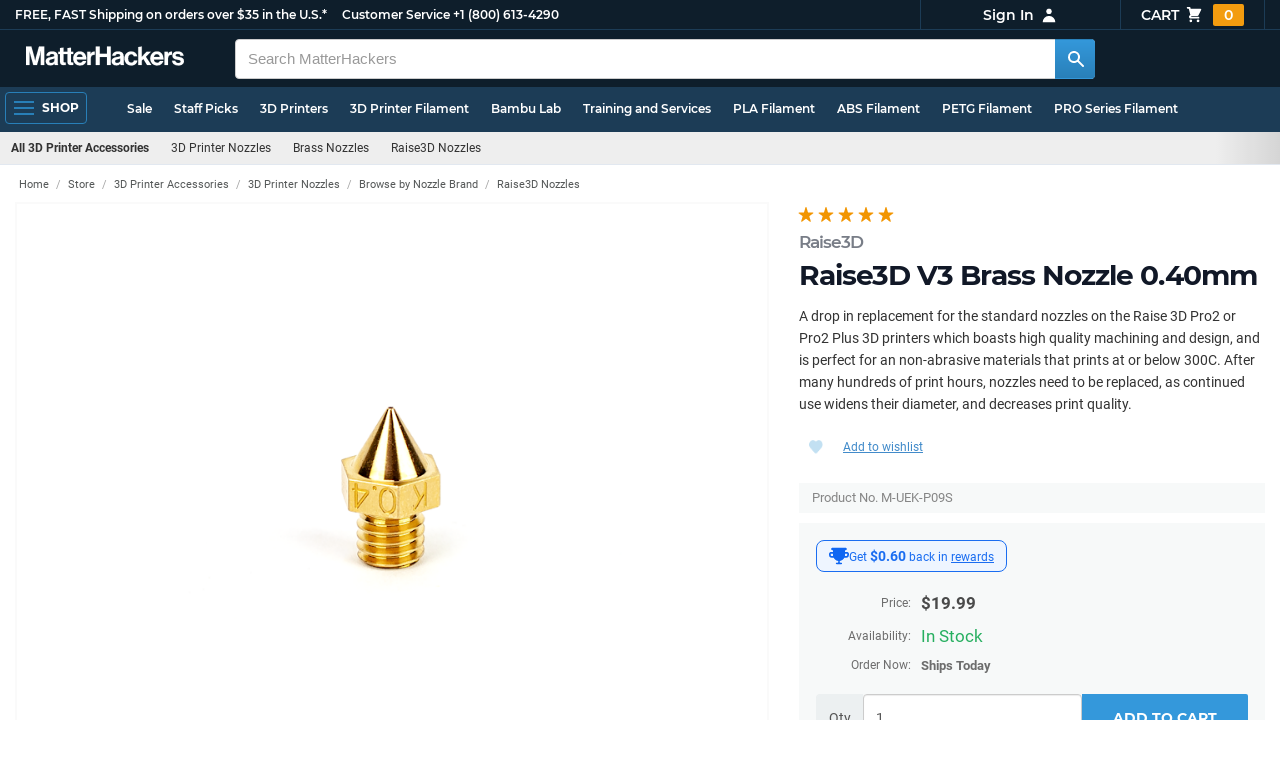

--- FILE ---
content_type: text/html; charset=utf-8
request_url: https://www.matterhackers.com/store/l/raise3d-v3-brass-nozzle-040mm/sk/MUEKP09S
body_size: 12856
content:
<!DOCTYPE html>
<html lang="en">
<head>
	<title>Raise3D V3 Brass Nozzle 0.40mm | MatterHackers</title>
	<meta name="viewport" content="width=device-width, initial-scale=1">
	<meta charset="utf-8">
	<meta name="lang" content="en">
	<meta http-equiv="content-language" content="en-us"/>
	<meta name="robots" content="index,follow,archive,max-image-preview:large">
	<meta http-equiv="X-UA-Compatible" content="IE=edge"/>

	<!-- css files -->
	<link rel="stylesheet" type="text/css" href="/stylesheets/20260121t065732_474856598167201562/public-plugins-legacy-bootstrap-partial.css">
	<link rel="stylesheet" type="text/css" href="/stylesheets/20260121t065732_474856598167201562/public-plugins.css">
	<link rel="stylesheet" type="text/css" href="/dynamic-stylesheets/20260121t065732_474856598167201562/public.css" media="all">
	
	<link rel="stylesheet" media="print" href="/dynamic-stylesheets/20260121t065732_474856598167201562/public-print.css">

	
			<meta name="description" content="A drop in replacement for the standard nozzles on the Raise 3D Pro2 or Pro2 Plus 3D printers which boasts high quality machining and design, and is perfect for an non-abrasive materials that prints at or below 300C. After many hundreds of print hours, nozzles need to be replaced, as continued use widens their diameter, and decreases print quality."/>
			<meta name="keywords" content ="Raise3D V3 Brass Nozzle 0.40mm"/>
			<link rel="stylesheet" href="/stylesheets/20260121t065732_474856598167201562/public-comments.css">
			<link rel="stylesheet" href="/stylesheets/20260121t065732_474856598167201562/public-store.css">
			<link rel="canonical" href="https://www.matterhackers.com/store/l/raise3d-v3-brass-nozzle-040mm/sk/MUEKP09S" />
	
	
	

	<!-- icons -->
	<link rel="icon" type="image/vnd.microsoft.icon" href="/favicon.ico">
	<link rel="apple-touch-icon" href="/static/apple-touch-icon.png">
	<link rel="shortcut icon" href="/favicon.ico" type="image/x-icon">
	<meta name="theme-color" content="#009BFF">
	
	<!-- social -->
	
	
			<meta property="og:title" content="Raise3D V3 Brass Nozzle 0.40mm" />
			<meta property="og:image" content="https://lh3.googleusercontent.com/p1gxOx2KEikqaDBbvq-GzI4ddxtu76UP05O4ttv1rW38-0-LxCnsKavla9YlkD5HqFnpgPVOUJnp4nYYwBGv=w1200-h630-c0xffffff-rj-pd"/>
			<meta property="og:image:width" content="1200" />
			<meta property="og:image:height" content="630" />
			<meta property="og:description" content="A drop in replacement for the standard nozzles on the Raise 3D Pro2 or Pro2 Plus 3D printers which boasts high quality machining and design, and is perfect for an non-abrasive materials that prints at or below 300C. After many hundreds of print hours, nozzles need to be replaced, as continued use widens their diameter, and decreases print quality." />
			<meta property="og:site_name" content="MatterHackers"/>
			<meta property="og:url" content="https://www.matterhackers.com/store/l/raise3d-v3-brass-nozzle-040mm/sk/MUEKP09S" />
			<meta property="og:type" content="product" />
		
</head>








































<body>







<meta type='hidden' id='jsSeasonOfDealsActive' data-active="" data-status="complete">
<meta type='hidden' id='jsTempSaleActive' data-active="" data-status="complete">
<meta type='hidden' id='jsStrikeoutSaleActive' data-active="" data-status="complete">

<header class="top mh--dark-top-bar" id="nav-top">
	<div class="mh--bootstrap-container">
		<div class="top-title">
			<a href="/?ref=mh-top" class="top-site">MatterHackers</a>
			<a href="/support?ref=mh-top#shipping" class="top-tagline">FREE, FAST Shipping on orders over $35 in the U.S.*</a>
			<!-- Text for mobile banner -->
			<a href="/support?ref=mh-top#shipping" class="top-tagline-mobile">Free Shipping on +$35 orders in the U.S.*</a>
			<span class="top-contact">
				<a href="/contact?ref=mh-top" class="top-contact-title">Customer Service</a>
				<a href="tel:18006134290" class="top-contact-cta js-phone-number">+1 (800) 613-4290</a>
			</span>
		</div>

		<a href="/checkout/cart?ref=mh-nav" class="top-cart">
			Cart
			<svg xmlns="http://www.w3.org/2000/svg" class="top-cart-icon" viewBox="0 0 20 20" fill="currentColor">
				<path d="M3 1a1 1 0 000 2h1.22l.305 1.222a.997.997 0 00.01.042l1.358 5.43-.893.892C3.74 11.846 4.632 14 6.414 14H15a1 1 0 000-2H6.414l1-1H14a1 1 0 00.894-.553l3-6A1 1 0 0017 3H6.28l-.31-1.243A1 1 0 005 1H3zM16 16.5a1.5 1.5 0 11-3 0 1.5 1.5 0 013 0zM6.5 18a1.5 1.5 0 100-3 1.5 1.5 0 000 3z" />
			</svg>
			<span class="top-cart-count js-cart-count">...</span></a>

		<div class="top-account" data-view="closed">
			<div class="top-account-button js-account" id="js-account" data-account-status="signed-out">
				<span class="top-account-label js-account-username"></span>
				<svg xmlns="http://www.w3.org/2000/svg" class="top-account-icon" viewBox="0 0 20 20" fill="currentColor">
					<path fill-rule="evenodd" d="M10 9a3 3 0 100-6 3 3 0 000 6zm-7 9a7 7 0 1114 0H3z" clip-rule="evenodd" />
				</svg>
			</div>
			<div id="top-account-menu">
				<ul>
					<li><a href='/accounts/order-history?ref=mh-nav-dd'>Order History</a></li>
					<li><a href='/accounts/rewards?ref=mh-nav-dd'>My Rewards</a></li>
					<li><a href='/accounts/wishlists?ref=mh-nav-dd'>My Wishlist</a></li>
					<li><a href='/accounts/design-library?ref=mh-nav-dd'>Design Library</a></li>
					<li><a href='/accounts/settings?ref=mh-nav-dd'>Account Settings</a></li>
					<li><span class="js-account-logout">Logout</span></li>
				</ul>
			</div>
		</div>
	</div>
</header>

<nav class="mh--nav slide-menu" id="mh-navigation-hamburger"></nav>

<div
	id="js-navigation-hamburger-close"
	class="mh--nav-close"
>
	<svg
		class="mh--nav-close-x"
		height="25"
		width="25"
	><use href="/static/overlay-close-x.svg#close"></use></svg>
</div>

<nav class="nav" id="js-nav">
	<div class="mh--logo-search-bar">
		<div class="mh--bootstrap-container">
			<a href="/?ref=mh-nav-logo" class="nav-logo" id="nav-logo">
				<svg alt="MatterHackers" title='MatterHackers' id="nav-logo-1" xmlns="http://www.w3.org/2000/svg" viewBox="0 0 1090.5 132"><defs><style>.cls-1{fill:#fff;stroke:#fff;}</style></defs><g id="svg_1"><path id="svg_2" class="cls-1" d="m1.1.5h35.5c.3,0,.5.2.6.5l18,64c4.5,16.2,8.1,34.6,8.1,34.6h.4s3.4-18.5,7.9-34.6L89.6,1c0-.3.3-.5.5-.5h36.1c.3,0,.6.3.6.6v127.1c0,.3-.3.6-.6.6h-23c-.3,0-.6-.3-.6-.6h0V55.2c0-10.4,1.1-26.6,1.1-26.6h-.4s-2.9,15.1-5.6,24.4l-22,75.3c-.1.3-.3.4-.6.4h-24c-.3,0-.5-.2-.6-.4L29.3,53.1c-2.7-9.3-5.6-24.4-5.6-24.4h-.4s1.1,16.2,1.1,26.6v73c0,.3-.3.6-.6.6H1.1c-.3,0-.6-.3-.6-.6V1.1c0-.3.3-.6.6-.6h0Z"/><path id="svg_3" class="cls-1" d="m195.9,118.6h-.3c-4.7,7-11.3,12.4-27.1,12.4-18.8,0-32.1-9.9-32.1-28.2,0-20.3,16.5-26.7,37-29.6,15.3-2.2,22.3-3.4,22.3-10.4,0-6.6-5.2-11-15.4-11-11.2,0-16.8,4-17.7,12.4,0,.3-.3.5-.6.5h-20.6c-.3,0-.6-.3-.6-.6v-.1c1-15.9,13.1-29.7,39.6-29.7s38.8,12.4,38.8,33.9v46.8c0,6.8,1,10.8,3,12.6.1.1.2.3.2.5h0c0,.3-.3.6-.6.6h-22.6c-.2,0-.4-.1-.5-.2-1.4-1.8-2.3-6-2.8-9.9h0Zm.2-22.3v-12.8c0-.3-.3-.6-.6-.6-.1,0-.2,0-.3.1-4.3,2.2-10.5,3.6-16.2,4.9-12.8,2.9-19,5.7-19,14.4s5.8,11.7,14.4,11.7c14-.1,21.7-8.7,21.7-17.7h0Z"/><path id="svg_4" class="cls-1" d="m319.2,110.9c-5.4,0-9.2-2.3-9.2-9.2v-48.2c0-.3.3-.6.6-.6h14.6c.3,0,.6-.3.6-.6v-14.9c0-.3-.3-.6-.6-.6h-14.6c-.3,0-.6-.3-.6-.6V8.7c0-.3-.3-.6-.6-.6h0l-22.7,3.6c-.3,0-.6.3-.6.6h0v23.9c0,.3-.3.6-.6.6h-26.3c-.3,0-.6-.3-.6-.6V8.7c0-.3-.3-.6-.6-.6l-22.7,3c-.3,0-.6.3-.6.6v24.5c0,.3-.3.6-.6.6h-11.5c-.3,0-.6.3-.6.6h0v14.9c0,.3.3.6.6.6h11.5c.3,0,.6.3.6.6h0v53.4c0,17.4,13.1,22.1,25,22.1,7.9,0,13-.2,14.7-.3.3,0,.6-.3.6-.6v-16.7c0-.3-.3-.6-.6-.6h0c-1.3,0-4.2.2-6.5.2-5.4,0-9.2-2.3-9.2-9.2v-48.3c0-.3.3-.6.6-.6h26.2c.3,0,.6.3.6.6v53.4c0,17.4,13.1,22.1,24.9,22.1,7.9,0,13-.2,14.7-.3.3,0,.6-.3.6-.6v-16.7c0-.3-.3-.6-.6-.6h0c-1.3,0-4.2.1-6.5.1h0Z"/><path id="svg_5" class="cls-1" d="m325.9,82.7c0-27.3,18.5-48.5,45.4-48.5,29.4,0,45.2,22.3,45.4,54.8,0,.3-.3.6-.6.6h-65.5c-.3,0-.6.3-.6.6v.1c2,13.8,9.8,22.3,23.4,22.3,9.3,0,14.9-4.2,17.6-10.9.1-.2.3-.4.6-.4h22.9c.3,0,.6.3.6.6v.1c-3.7,16-18.2,29.4-41.5,29.4-30.4.1-47.7-21.2-47.7-48.7h0Zm25.2-9.9h39.5c.3,0,.6-.3.6-.6v-.1c-1-11.3-8.6-19.1-19.5-19.1-12.7,0-19,7.4-21.2,19-.1.3.2.7.5.7,0,.1.1.1.1.1Z"/><path id="svg_6" class="cls-1" d="m445.9,51.5h.5c5.6-10.4,11.8-15.8,22.6-15.8,1.8-.1,3.6.1,5.3.6.3.1.4.3.4.6v20.9h-.6c-16-1.6-27.4,6.8-27.4,26.2v44.2c0,.3-.3.6-.6.6h-23.2c-.3,0-.6-.3-.6-.6V37.4c0-.3.3-.6.6-.6h22.3c.3,0,.6.3.6.6h0v14.1h.1Z"/><path id="svg_7" class="cls-1" d="m482.8.5h24.8c.3,0,.6.3.6.6v49c0,.3.3.6.6.6h49.2c.3,0,.6-.3.6-.6V1.1c0-.3.3-.6.6-.6h24.8c.3,0,.6.3.6.6v127.1c0,.3-.3.6-.6.6h-24.8c-.3,0-.6-.3-.6-.6v-55.3c0-.3-.3-.6-.6-.6h-49.2c-.3,0-.6.3-.6.6v55.3c0,.3-.3.6-.6.6h-24.8c-.3,0-.6-.3-.6-.6V1.1c0-.3.2-.6.6-.6h0Z"/><path id="svg_8" class="cls-1" d="m650.8,118.6h-.4c-4.7,7-11.3,12.4-27.1,12.4-18.8,0-32.1-9.9-32.1-28.2,0-20.3,16.5-26.7,37-29.6,15.2-2.2,22.2-3.4,22.2-10.4,0-6.6-5.2-11-15.4-11-11.2,0-16.8,4-17.7,12.4,0,.3-.3.5-.6.5h-20.5c-.3,0-.6-.3-.6-.6h0c1-15.9,13.1-29.7,39.6-29.7s38.8,12.4,38.8,33.9v46.8c0,6.8,1,10.8,3,12.6.1.1.2.3.2.5h0c0,.3-.3.6-.6.6h-22.6c-.2,0-.4-.1-.5-.2-1.4-1.9-2.2-6.1-2.7-10h0Zm.1-22.3v-12.8c0-.3-.3-.6-.6-.6-.1,0-.2,0-.3.1-4.3,2.2-10.5,3.6-16.2,4.9-12.7,2.9-19,5.7-19,14.4s5.7,11.7,14.3,11.7c14.1-.1,21.8-8.7,21.8-17.7h0Z"/><path id="svg_9" class="cls-1" d="m679.9,82.9c0-27.5,18-48.6,45.9-48.6,23.6,0,38.2,13.5,41.7,33,0,.3-.2.7-.5.7h-22.8c-.3,0-.5-.2-.6-.5-1.8-7.8-8-13.7-16.8-13.7-14.7,0-22.2,11.3-22.2,29.1s7,29.1,21.9,29.1c9.7,0,16.6-5,18.4-15.1,0-.3.3-.5.6-.5h22.3c.3,0,.6.3.6.6h0c-1.9,19.2-17.1,34.5-41.4,34.5-28.9,0-47.1-21.2-47.1-48.6h0Z"/><path id="svg_10" class="cls-1" d="m809.4,87.4l-9.9,10.2c-.1.1-.2.3-.2.4v30.2c0,.3-.3.6-.6.6h-23c-.3,0-.6-.3-.6-.6V4.7c0-.3.3-.6.6-.6l23-3.6c.3,0,.6.3.6.6v68.9c0,.3.3.6.7.6.1,0,.2-.1.3-.1l31.4-33.5c.1-.1.3-.2.4-.2h27.6c.3,0,.6.3.6.6,0,.1-.1.3-.1.4l-32.6,33.6c-.2.2-.2.5-.1.8l37.2,55.7c.2.3.1.7-.2.8-.1.1-.2.1-.3.1h-28.1c-.2,0-.4-.1-.5-.3l-25.2-41c-.2-.3-.5-.4-.8-.3-.1.1-.2.1-.2.2h0Z"/><path id="svg_11" class="cls-1" d="m857.9,82.7c0-27.3,18.5-48.5,45.4-48.5,29.4,0,45.2,22.3,45.4,54.8,0,.3-.3.6-.6.6h-65.4c-.3,0-.6.3-.6.6v.1c2,13.8,9.8,22.3,23.4,22.3,9.3,0,14.9-4.2,17.6-10.9.1-.2.3-.4.6-.4h22.8c.3,0,.6.3.6.6v.1c-3.7,16-18.2,29.4-41.5,29.4-30.5.1-47.7-21.2-47.7-48.7h0Zm25.1-9.9h39.5c.3,0,.6-.3.6-.6v-.1c-1-11.3-8.6-19.1-19.5-19.1-12.7,0-18.9,7.4-21.2,19-.1.3.2.7.5.7,0,.1.1.1.1.1h0Z"/><path id="svg_12" class="cls-1" d="m979.3,51.5h.5c5.6-10.4,11.8-15.8,22.6-15.8,1.8-.1,3.6.1,5.3.6.3.1.4.3.4.6v20.9h-.6c-16-1.6-27.4,6.8-27.4,26.2v44.2c0,.3-.3.6-.6.6h-23.2c-.3,0-.6-.3-.6-.6V37.4c0-.3.3-.6.6-.6h22.3c.3,0,.6.3.6.6l.1,14.1h0Z"/><path id="svg_13" class="cls-1" d="m1008.8,99h21.4c.3,0,.6.2.6.5,1.8,10.2,9.2,14.7,20,14.7s16.9-4.1,16.9-10.6c0-8.8-11.7-9.7-24.2-12.2-16.5-3.2-32.7-7.7-32.7-27.8s16.5-29.4,37.5-29.4c23.9,0,37.4,11.7,39.4,29.8,0,.3-.2.6-.5.7h-20.9c-.3,0-.6-.2-.6-.5-1.2-9.5-7.5-12.9-17.7-12.9-9.5,0-15.8,3.6-15.8,10.2,0,7.9,12.2,8.6,25.3,11.3,15.4,3.2,32.5,7.5,32.5,29.1,0,18.5-15.8,29.6-38.8,29.6-26.4,0-41.3-12.6-43-31.8,0-.3.3-.6.6-.7h0Z"/></g></svg>
			</a>

			<div class="nav-deliver" id="nav-deliver">
				<div class="nav-deliver-button" id="js-nav-deliver-button">
					<svg xmlns="http://www.w3.org/2000/svg" class="nav-deliver-icon" viewBox="0 0 20 20" fill="currentColor">
						<path fill-rule="evenodd" d="M5.05 4.05a7 7 0 119.9 9.9L10 18.9l-4.95-4.95a7 7 0 010-9.9zM10 11a2 2 0 100-4 2 2 0 000 4z" clip-rule="evenodd" />
					</svg>
					<div class="nav-deliver-text">
						<div class="nav-deliver-label">Delivering to</div>
						<div class="nav-deliver-zipcode" id="js-nav-deliver-zipcode"> - </div>
					</div>
				</div>
			</div>

			<div class="nav-search" id="nav-search">
				<div class="input-group">
					<input type="text" class="form-control" value='' placeholder="Search MatterHackers" id="js-nav-search-input" enterkeyhint="search" autocomplete="off" autocorrect="off" autocapitalize="off" enterkeyhint="go" spellcheck="false"  />

					<span class="input-group-btn">
						<button class="btn" type="button" id="js-nav-search-button" aria-label="Search MatterHackers">
							<svg xmlns="http://www.w3.org/2000/svg" class="nav-search-icon" viewBox="0 0 20 20" fill="currentColor">
								<path fill-rule="evenodd" d="M8 4a4 4 0 100 8 4 4 0 000-8zM2 8a6 6 0 1110.89 3.476l4.817 4.817a1 1 0 01-1.414 1.414l-4.816-4.816A6 6 0 012 8z" clip-rule="evenodd" />
							</svg>
						</button>
					</span>
				</div>
				<div id="js-search-autocomplete" class="search-autocomplete"></div>
			</div>

			<div class="nav-personal">
				<div class="nav-cart">
					<a href="/checkout/cart?ref=mh-nav-cart" class="nav-cart-button">
						<svg xmlns="http://www.w3.org/2000/svg" class="nav-cart-icon" viewBox="0 0 20 20" fill="currentColor">
							<path d="M3 1a1 1 0 000 2h1.22l.305 1.222a.997.997 0 00.01.042l1.358 5.43-.893.892C3.74 11.846 4.632 14 6.414 14H15a1 1 0 000-2H6.414l1-1H14a1 1 0 00.894-.553l3-6A1 1 0 0017 3H6.28l-.31-1.243A1 1 0 005 1H3zM16 16.5a1.5 1.5 0 11-3 0 1.5 1.5 0 013 0zM6.5 18a1.5 1.5 0 100-3 1.5 1.5 0 000 3z" />
						</svg>
						<span class="nav-cart-count js-cart-count">...</span>
					</a>
				</div>

				<div class="nav-account" data-view="closed">
					<div class="nav-account-button js-account" data-account-status="signed-out">
						<svg xmlns="http://www.w3.org/2000/svg" class="nav-account-icon" viewBox="0 0 20 20" fill="currentColor">
							<path fill-rule="evenodd" d="M10 9a3 3 0 100-6 3 3 0 000 6zm-7 9a7 7 0 1114 0H3z" clip-rule="evenodd" />
						</svg>
						<span class="nav-account-label js-account-username"></span>
					</div>

					<div id="nav-account-menu">
						<ul>
							<li><a href='/accounts/order-history?ref=mh-nav-account'>Order History</a></li>
							<li><a href='/accounts/rewards?ref=mh-nav-account'>My Rewards</a></li>
							<li><a href='/accounts/wishlists?ref=mh-nav-account'>My Wishlist</a></li>
							<li><a href='/accounts/design-library?ref=mh-nav-account'>Design Library</a></li>
							<li><a href='/accounts/settings?ref=mh-nav-account'>Account Settings</a></li>
							<li><span class="js-account-logout">Logout</span></li>
						</ul>
					</div>
				</div>
			</div>
		</div>
	</div>

	<div class="mh--hamburger-quicklinks-bar">
		<div class="mh--bootstrap-container">
			<button type="button"
				aria-label="Open Navigation"
				class="mh--hamburger slide-menu__control"
				id="js-navigation-hamburger"
				data-active="1"
				data-target="mh-navigation-hamburger"
				data-action="open"
			>
				<div class="hamburger-bars">
					<span class="bar"></span>
					<span class="bar"></span>
					<span class="bar"></span>
				</div>
				<span class="hamburger-label">Shop</span>
			</button>

			<ul class="mh--quicklinks" id="mh--quicklinks-guest" data-cache-id="_nav_quicklinks_snake_guest_and_user_html_2025" style="display:none;"><li class="nav-snake-deals nav-snake-deals"><a href="/store/c/deals?ref=mh-nav-quick" data-text="Sale">Sale</a></li><li class="nav-snake-staff-picks-from-matterhackers"><a href="/store/c/staff-picks-from-matterhackers?ref=mh-nav-quick" data-text="Staff Picks">Staff Picks</a></li><li class="nav-snake-3d-printers"><a href="/store/c/3d-printers?ref=mh-nav-quick" data-text="3D Printers">3D Printers</a></li><li class="nav-snake-3d-printer-filament"><a href="/store/c/3d-printer-filament?ref=mh-nav-quick" data-text="3D Printer Filament">3D Printer Filament</a></li><li class="nav-snake-bambu-lab"><a href="/store/c/bambu-lab?ref=mh-nav-quick" data-text="Bambu Lab">Bambu Lab</a></li><li class="nav-snake-training-and-services"><a href="/store/c/training-and-services?ref=mh-nav-quick" data-text="Training and Services">Training and Services</a></li><li class="nav-snake-"><a href="/store/c/PLA?ref=mh-nav-quick" data-text="PLA Filament">PLA Filament</a></li><li class="nav-snake-"><a href="/store/c/ABS?ref=mh-nav-quick" data-text="ABS Filament">ABS Filament</a></li><li class="nav-snake-"><a href="/store/c/PET?ref=mh-nav-quick" data-text="PETG Filament">PETG Filament</a></li><li class="nav-snake-pro-series-filament"><a href="/store/c/pro-series-filament?ref=mh-nav-quick" data-text="PRO Series Filament">PRO Series Filament</a></li><li class="nav-snake-mh-build-series"><a href="/store/c/mh-build-series?ref=mh-nav-quick" data-text="MH Build Series Filament">MH Build Series Filament</a></li><li class="nav-snake-3d-printer-resins"><a href="/store/c/3d-printer-resins?ref=mh-nav-quick" data-text="3D Printer Resins">3D Printer Resins</a></li><li class="nav-snake-cnc-machines"><a href="/store/c/cnc-machines?ref=mh-nav-quick" data-text="CNC Machines">CNC Machines</a></li><li class="nav-snake-laser-cutters-engravers"><a href="/store/c/laser-cutters-engravers?ref=mh-nav-quick" data-text="Laser Cutters & Engravers">Laser Cutters & Engravers</a></li><li class="nav-snake-nav-snake-on-clearance clearance-items"><a href="/store/c/clearance-items?ref=mh-nav-quick" data-text="Clearance">Clearance <span class="nav-snake-pill nav-snake-on-clearance-pill">Clearance</span></a></li><li class="nav-snake-ultimaker-3d-printers"><a href="/store/c/ultimaker-3d-printers?ref=mh-nav-quick" data-text="UltiMaker 3D Printers">UltiMaker 3D Printers</a></li><li class="nav-snake-ylon"><a href="/store/c/NylonX?ref=mh-nav-quick" data-text="NylonX">NylonX</a></li><li class="nav-snake-matterhackers-quantum-pla"><a href="/store/c/matterhackers-quantum-pla?ref=mh-nav-quick" data-text="Quantum Dual-Color PLA">Quantum Dual-Color PLA</a></li><li class="nav-snake-new"><a href="/store/c/new?ref=mh-nav-quick" data-text="New!">New!</a></li></ul><ul class="mh--quicklinks" id="mh--quicklinks-user" data-cache-id="_nav_quicklinks_snake_guest_and_user_html_2025" style="display:none;"><li class="nav-snake-deals nav-snake-deals"><a href="/store/c/deals?ref=mh-nav-quick" data-text="Sale">Sale</a></li><li class="nav-snake-staff-picks-from-matterhackers"><a href="/store/c/staff-picks-from-matterhackers?ref=mh-nav-quick" data-text="Staff Picks">Staff Picks</a></li><li class="nav-snake-training-and-services"><a href="/store/c/training-and-services?ref=mh-nav-quick" data-text="Training and Services">Training and Services</a></li><li class="nav-snake-"><a href="/store/c/PLA?ref=mh-nav-quick" data-text="PLA Filament">PLA Filament</a></li><li class="nav-snake-"><a href="/store/c/ABS?ref=mh-nav-quick" data-text="ABS Filament">ABS Filament</a></li><li class="nav-snake-"><a href="/store/c/PET?ref=mh-nav-quick" data-text="PETG Filament">PETG Filament</a></li><li class="nav-snake-ylon"><a href="/store/c/NylonX?ref=mh-nav-quick" data-text="NylonX">NylonX</a></li><li class="nav-snake-3d-printer-filament"><a href="/store/c/3d-printer-filament?ref=mh-nav-quick" data-text="3D Printer Filament">3D Printer Filament</a></li><li class="nav-snake-nav-snake-on-clearance clearance-items"><a href="/store/c/clearance-items?ref=mh-nav-quick" data-text="Clearance">Clearance <span class="nav-snake-pill nav-snake-on-clearance-pill">Clearance</span></a></li><li class="nav-snake-3d-printers"><a href="/store/c/3d-printers?ref=mh-nav-quick" data-text="3D Printers">3D Printers</a></li><li class="nav-snake-bambu-lab"><a href="/store/c/bambu-lab?ref=mh-nav-quick" data-text="Bambu Lab">Bambu Lab</a></li><li class="nav-snake-metal-3d-printing"><a href="/store/c/metal-3d-printing?ref=mh-nav-quick" data-text="Metal 3D Printing">Metal 3D Printing</a></li><li class="nav-snake-matterhackers-quantum-pla"><a href="/store/c/matterhackers-quantum-pla?ref=mh-nav-quick" data-text="Quantum Dual-Color PLA">Quantum Dual-Color PLA</a></li><li class="nav-snake-pro-series-filament"><a href="/store/c/pro-series-filament?ref=mh-nav-quick" data-text="PRO Series Filament">PRO Series Filament</a></li><li class="nav-snake-mh-build-series"><a href="/store/c/mh-build-series?ref=mh-nav-quick" data-text="MH Build Series Filament">MH Build Series Filament</a></li><li class="nav-snake-3d-printer-resins"><a href="/store/c/3d-printer-resins?ref=mh-nav-quick" data-text="3D Printer Resins">3D Printer Resins</a></li><li class="nav-snake-new"><a href="/store/c/new?ref=mh-nav-quick" data-text="New!">New!</a></li><li class="nav-snake-flexible-filament"><a href="/store/c/flexible-filament?ref=mh-nav-quick" data-text="Flexible Filament">Flexible Filament</a></li><li class="nav-snake-engineering-grade-filament"><a href="/store/c/engineering-grade-filament?ref=mh-nav-quick" data-text="Engineering Grade Filament">Engineering Grade Filament</a></li><li class="nav-snake-cnc-bits-routers-and-cutters"><a href="/store/c/cnc-bits-routers-and-cutters?ref=mh-nav-quick" data-text="CNC End Mills and Router Bits">CNC End Mills and Router Bits</a></li></ul>
		</div>
	</div>
</nav>












<div class="mh--hamburger-quicklinks-bar mh--hotdog-quicklinks-secondary">
					<div class="mh--bootstrap-container">
						<ul class="mh--quicklinks" data-cache-id="product_sku:deepest_collection:v2:ag1zfm1oLXBscy1wcm9kchgLEgpQcm9kdWN0U2t1IghNVUVLUDA5Uww">
						<li class="main"><a href="/store/c/printer-accessories?ref=mh-subnav-MUEKP09S">All 3D Printer Accessories</a></li><li><a href="/store/c/Nozzles?ref=mh-subnav-MUEKP09S">3D Printer Nozzles</a></li><li><a href="/store/c/Brass_Nozzles?ref=mh-subnav-MUEKP09S">Brass Nozzles</a></li><li><a href="/store/c/raise3d-nozzles?ref=mh-subnav-MUEKP09S">Raise3D Nozzles</a></li>
						</ul>
					</div>
				</div>

<div class="mh--page-container">
	<div class="mh--page-content content" id="jsPageContent">
		

<main id="product-page" class="page-product product-page">
	<div class="product-heading" id="product-page-heading">
		<div class="product-page-star-rating" id="jsProductPageStarRating"><div class="product-rating" data-rating="5.0" data-remainder="0" title="100% success rating based on 10+ recent sales"><span class="product-rating-star"></span><span class="product-rating-star"></span><span class="product-rating-star"></span><span class="product-rating-star"></span><span class="product-rating-star"></span></div></div>
		<h1>
			<span class="product-page-title-h1-brand" id="jsProductPageBrand"><a href="/s/store?q=Raise3D">Raise3D</a></span>
			<span id="product-page-title-h1">Raise3D V3 Brass Nozzle 0.40mm</span>
			
		</h1>
	</div>

	<section class="product-breadcrumb">
		<ol class="breadcrumb" id="product-page-breadcrumb">
			
				
				<li data-cache-id="public_product_page:MUEKP09S:breadcrumbs" data-timestamp="01/21/2026 06:54 AM"><a href="/">Home</a></li> <li><a href="/store-directory">Store</a></li> <li><a href="/store/c/printer-accessories">3D Printer Accessories</a></li> <li><a href="/store/c/Nozzles">3D Printer Nozzles</a></li> <li><a href="/store/c/browse-by-nozzle-brand">Browse by Nozzle Brand</a></li> <li><a href="/store/c/raise3d-nozzles">Raise3D Nozzles</a></li> 
				
			
		</ol>
	</section> <!-- end breadcrumb -->

	<div class="product-photos">
		
		<div class="product-carousel">
			
			<div class="item">
				<picture>
					<source srcset="https://lh3.googleusercontent.com/LMcuIFYk3L9S1Ez2mGsgGVM3jByhVF_1uQH7jZcAEtbH_9jT4VfSmdXcrkBVt2-ACzxvfuRhupKIMz-JwZhSJ14=w900-h675-p-rw-e365 1x, https://lh3.googleusercontent.com/LMcuIFYk3L9S1Ez2mGsgGVM3jByhVF_1uQH7jZcAEtbH_9jT4VfSmdXcrkBVt2-ACzxvfuRhupKIMz-JwZhSJ14=w1800-h1350-p-rw-e365 2x" type="image/webp">
					<img src="https://lh3.googleusercontent.com/LMcuIFYk3L9S1Ez2mGsgGVM3jByhVF_1uQH7jZcAEtbH_9jT4VfSmdXcrkBVt2-ACzxvfuRhupKIMz-JwZhSJ14=w900-h675-p-e365" srcset="https://lh3.googleusercontent.com/LMcuIFYk3L9S1Ez2mGsgGVM3jByhVF_1uQH7jZcAEtbH_9jT4VfSmdXcrkBVt2-ACzxvfuRhupKIMz-JwZhSJ14=w900-h675-p-e365 1x, https://lh3.googleusercontent.com/LMcuIFYk3L9S1Ez2mGsgGVM3jByhVF_1uQH7jZcAEtbH_9jT4VfSmdXcrkBVt2-ACzxvfuRhupKIMz-JwZhSJ14=w1800-h1350-p-e365 2x" class="gallery-cell-image" fetchpriority="high" alt="Raise3D V3 Brass Nozzle 0.40mm" />
				</picture>
			</div>
			
			<div class="item">
				<picture>
					<source srcset="https://lh3.googleusercontent.com/dX_P37yV_MwV9C_XqXrRek09iovYiVYKyTetijuVwJVDNzvNyZBuB44SvpB0vrB-MTscaAQZBe9cZPAxFcQ2t6I=w900-h675-p-rw-e365 1x, https://lh3.googleusercontent.com/dX_P37yV_MwV9C_XqXrRek09iovYiVYKyTetijuVwJVDNzvNyZBuB44SvpB0vrB-MTscaAQZBe9cZPAxFcQ2t6I=w1800-h1350-p-rw-e365 2x" type="image/webp">
					<img src="https://lh3.googleusercontent.com/dX_P37yV_MwV9C_XqXrRek09iovYiVYKyTetijuVwJVDNzvNyZBuB44SvpB0vrB-MTscaAQZBe9cZPAxFcQ2t6I=w900-h675-p-e365" srcset="https://lh3.googleusercontent.com/dX_P37yV_MwV9C_XqXrRek09iovYiVYKyTetijuVwJVDNzvNyZBuB44SvpB0vrB-MTscaAQZBe9cZPAxFcQ2t6I=w900-h675-p-e365 1x, https://lh3.googleusercontent.com/dX_P37yV_MwV9C_XqXrRek09iovYiVYKyTetijuVwJVDNzvNyZBuB44SvpB0vrB-MTscaAQZBe9cZPAxFcQ2t6I=w1800-h1350-p-e365 2x" class="gallery-cell-image" fetchpriority="low" loading="lazy"  alt="Raise3D V3 Brass Nozzle 0.40mm" />
				</picture>
			</div>
			
			<div class="item">
				<picture>
					<source srcset="https://lh3.googleusercontent.com/5QEG6NvGXbqRXRPFTTCYj6FilEcxUxBmqCJiWv7orOboXg8-H66PSMZ8aUACljfj5uGybxrADbKM2wWKkkiakA=w900-h675-p-rw-e365 1x, https://lh3.googleusercontent.com/5QEG6NvGXbqRXRPFTTCYj6FilEcxUxBmqCJiWv7orOboXg8-H66PSMZ8aUACljfj5uGybxrADbKM2wWKkkiakA=w1800-h1350-p-rw-e365 2x" type="image/webp">
					<img src="https://lh3.googleusercontent.com/5QEG6NvGXbqRXRPFTTCYj6FilEcxUxBmqCJiWv7orOboXg8-H66PSMZ8aUACljfj5uGybxrADbKM2wWKkkiakA=w900-h675-p-e365" srcset="https://lh3.googleusercontent.com/5QEG6NvGXbqRXRPFTTCYj6FilEcxUxBmqCJiWv7orOboXg8-H66PSMZ8aUACljfj5uGybxrADbKM2wWKkkiakA=w900-h675-p-e365 1x, https://lh3.googleusercontent.com/5QEG6NvGXbqRXRPFTTCYj6FilEcxUxBmqCJiWv7orOboXg8-H66PSMZ8aUACljfj5uGybxrADbKM2wWKkkiakA=w1800-h1350-p-e365 2x" class="gallery-cell-image" fetchpriority="low" loading="lazy"  alt="Raise3D V3 Brass Nozzle 0.40mm" />
				</picture>
			</div>
			
		</div>

		<div class="product-carousel-nav">
			
			<div class="item">
				<picture>
					<source srcset="https://lh3.googleusercontent.com/LMcuIFYk3L9S1Ez2mGsgGVM3jByhVF_1uQH7jZcAEtbH_9jT4VfSmdXcrkBVt2-ACzxvfuRhupKIMz-JwZhSJ14=w200-h200-p-rw-e365 1x, https://lh3.googleusercontent.com/LMcuIFYk3L9S1Ez2mGsgGVM3jByhVF_1uQH7jZcAEtbH_9jT4VfSmdXcrkBVt2-ACzxvfuRhupKIMz-JwZhSJ14=w400-h400-p-rw-e365 2x" type="image/webp">
					<img src="https://lh3.googleusercontent.com/LMcuIFYk3L9S1Ez2mGsgGVM3jByhVF_1uQH7jZcAEtbH_9jT4VfSmdXcrkBVt2-ACzxvfuRhupKIMz-JwZhSJ14=w200-h200-p-e365" srcset="https://lh3.googleusercontent.com/LMcuIFYk3L9S1Ez2mGsgGVM3jByhVF_1uQH7jZcAEtbH_9jT4VfSmdXcrkBVt2-ACzxvfuRhupKIMz-JwZhSJ14=w200-h200-p-e365 1x, https://lh3.googleusercontent.com/LMcuIFYk3L9S1Ez2mGsgGVM3jByhVF_1uQH7jZcAEtbH_9jT4VfSmdXcrkBVt2-ACzxvfuRhupKIMz-JwZhSJ14=w400-h400-p-e365 2x" class="gallery-cell-image" fetchpriority="high"  alt="Raise3D V3 Brass Nozzle 0.40mm" />
				</picture>
			</div>
			
			<div class="item">
				<picture>
					<source srcset="https://lh3.googleusercontent.com/dX_P37yV_MwV9C_XqXrRek09iovYiVYKyTetijuVwJVDNzvNyZBuB44SvpB0vrB-MTscaAQZBe9cZPAxFcQ2t6I=w200-h200-p-rw-e365 1x, https://lh3.googleusercontent.com/dX_P37yV_MwV9C_XqXrRek09iovYiVYKyTetijuVwJVDNzvNyZBuB44SvpB0vrB-MTscaAQZBe9cZPAxFcQ2t6I=w400-h400-p-rw-e365 2x" type="image/webp">
					<img src="https://lh3.googleusercontent.com/dX_P37yV_MwV9C_XqXrRek09iovYiVYKyTetijuVwJVDNzvNyZBuB44SvpB0vrB-MTscaAQZBe9cZPAxFcQ2t6I=w200-h200-p-e365" srcset="https://lh3.googleusercontent.com/dX_P37yV_MwV9C_XqXrRek09iovYiVYKyTetijuVwJVDNzvNyZBuB44SvpB0vrB-MTscaAQZBe9cZPAxFcQ2t6I=w200-h200-p-e365 1x, https://lh3.googleusercontent.com/dX_P37yV_MwV9C_XqXrRek09iovYiVYKyTetijuVwJVDNzvNyZBuB44SvpB0vrB-MTscaAQZBe9cZPAxFcQ2t6I=w400-h400-p-e365 2x" class="gallery-cell-image" fetchpriority="high"   loading="lazy" alt="Raise3D V3 Brass Nozzle 0.40mm" />
				</picture>
			</div>
			
			<div class="item">
				<picture>
					<source srcset="https://lh3.googleusercontent.com/5QEG6NvGXbqRXRPFTTCYj6FilEcxUxBmqCJiWv7orOboXg8-H66PSMZ8aUACljfj5uGybxrADbKM2wWKkkiakA=w200-h200-p-rw-e365 1x, https://lh3.googleusercontent.com/5QEG6NvGXbqRXRPFTTCYj6FilEcxUxBmqCJiWv7orOboXg8-H66PSMZ8aUACljfj5uGybxrADbKM2wWKkkiakA=w400-h400-p-rw-e365 2x" type="image/webp">
					<img src="https://lh3.googleusercontent.com/5QEG6NvGXbqRXRPFTTCYj6FilEcxUxBmqCJiWv7orOboXg8-H66PSMZ8aUACljfj5uGybxrADbKM2wWKkkiakA=w200-h200-p-e365" srcset="https://lh3.googleusercontent.com/5QEG6NvGXbqRXRPFTTCYj6FilEcxUxBmqCJiWv7orOboXg8-H66PSMZ8aUACljfj5uGybxrADbKM2wWKkkiakA=w200-h200-p-e365 1x, https://lh3.googleusercontent.com/5QEG6NvGXbqRXRPFTTCYj6FilEcxUxBmqCJiWv7orOboXg8-H66PSMZ8aUACljfj5uGybxrADbKM2wWKkkiakA=w400-h400-p-e365 2x" class="gallery-cell-image" fetchpriority="high"   loading="lazy" alt="Raise3D V3 Brass Nozzle 0.40mm" />
				</picture>
			</div>
			
		</div>
	</div>

	<div class="product-description " id="product-description">
		
		<p>A drop in replacement for the standard nozzles on the Raise 3D Pro2 or Pro2 Plus 3D printers which boasts high quality machining and design, and is perfect for an non-abrasive materials that prints at or below 300C. After many hundreds of print hours, nozzles need to be replaced, as continued use widens their diameter, and decreases print quality.</p>
		<span class="product-promotion-description" id="jsProductPagePromotionDescription"></span>
		

		

		<!-- pricing table -->
		<div class="product-price " id="product-price">
			<input type="hidden" id="js-addons" data-price="0" data-list-price="0" data-count="0" data-word="" />
			<input type="hidden" id="js-price" data-price="1999" data-list-price="1999" data-base-price="1999" />
			<input type="hidden" id="js-qty" data-qty="1" />

			

			
			<div class="product-price-spacing">
				<div class="product-rewards">
					<a href="/about/rewards" target="_blank" class="product-rewards-icon-container">
						<?xml version="1.0" encoding="UTF-8" standalone="no"?><!DOCTYPE svg PUBLIC "-//W3C//DTD SVG 1.1//EN" "http://www.w3.org/Graphics/SVG/1.1/DTD/svg11.dtd"><svg width="100%" height="100%" viewBox="0 0 629 517" version="1.1" xmlns="http://www.w3.org/2000/svg" xmlns:xlink="http://www.w3.org/1999/xlink" xml:space="preserve" xmlns:serif="http://www.serif.com/" style="fill-rule:evenodd;clip-rule:evenodd;stroke-linejoin:round;stroke-miterlimit:2;"><path d="M610.754,153.531c-12.781,-14.124 -30.952,-22.21 -50,-22.25l-57.281,0l1.062,-55.344l17.594,0c20.829,0 37.969,-17.14 37.969,-37.969c0,-20.829 -17.14,-37.969 -37.969,-37.969l-416.062,0c-20.829,-0 -37.969,17.14 -37.969,37.969c0,20.829 17.14,37.969 37.969,37.969l17.594,0l1.062,55.344c0,0 -57.159,-0 -57.16,-0c-37.064,0 -67.562,30.499 -67.562,67.562c0,2.286 0.116,4.57 0.348,6.844l4.375,43.531c3.479,34.325 32.718,60.75 67.219,60.75l72.906,0c27.402,57.325 82.142,96.957 145.156,105.094l0,34.375c0,10.543 -8.676,19.219 -19.219,19.219l-30.875,0c-12.654,-0.162 -23.426,9.581 -24.531,22.188c-0.034,0.52 -0.051,1.041 -0.051,1.563c0,13.042 10.728,23.775 23.77,23.781l150,0c13.042,-0.006 23.77,-10.739 23.77,-23.781c0,-0.521 -0.017,-1.042 -0.051,-1.563c-1.105,-12.607 -11.877,-22.35 -24.531,-22.188l-30.875,0c-10.543,0 -19.219,-8.676 -19.219,-19.219l0,-34.375c63.014,-8.136 117.755,-47.769 145.156,-105.094l72.906,0c34.5,0 63.74,-26.425 67.219,-60.75l4.438,-43.531c1.901,-19.019 -4.336,-37.98 -17.156,-52.156Zm-538.75,102.25c-6.839,0.017 -12.64,-5.226 -13.312,-12.031l-4.438,-43.562c-0.045,-0.446 -0.068,-0.895 -0.068,-1.344c0,-7.337 6.038,-13.375 13.375,-13.375c0.002,0 0.003,0 0.005,0l58.156,0l0.906,47.219c0.159,7.73 0.795,15.442 1.906,23.094l-56.531,0Zm501.938,-55.594l-4.438,43.562c-0.673,6.806 -6.474,12.048 -13.312,12.031l-56.531,0c1.111,-7.651 1.748,-15.364 1.906,-23.094l0.906,-47.219l58.156,0c0.002,-0 0.003,-0 0.005,-0c7.337,0 13.375,6.038 13.375,13.375c0,0.449 -0.023,0.897 -0.068,1.344Z" style="fill:#0f66f2;fill-rule:nonzero;"/></svg>
					</a>
					<div class="product-rewards-text-container">
						Get <span id="js-rewards-price" data-estimated-rewards="60.0">$0.60</span> back in <a href="/about/rewards" target="_blank">rewards</a>
					</div>
				</div>
			</div>
			

			<div class="product-price-spacing ">
				<table class="table-responsive product-pricing-table">
					<tr class="product-price-list product-price-list-hide">
						<th class="product-price-list-label">List Price:</th>
						<td class="product-price-list-value">$<span id="listprice">19.99</span> <i class="js-with-addons-text"></i></td>
					</tr>

					
					<tr class="product-price-price" id="product-price-price-start">
						<th class="product-price-price-label">Price:</th>
						<td class="product-price-price-value">$<span id="price">19.99</span> <i class="js-with-addons-text"></i></td>
					</tr>

					<tr class="product-price-price" id="product-price-price-now">
						<th class="product-price-price-label">Price:</th>
						<td class="product-price-price-value">$<span id="pricebulk">...</span> <i class="js-with-addons-text"></i></td>
					</tr>
					

					<!-- Placeholder for  product availability widget -->
					
						<tr class="product-availability-placeholder" id="js-product-availability"></tr>
					

					<!-- We know we will be able to ship if qty > 0 so leave this -->
					<tr class="product-price-shipping">
						<th class="product-shipping-label">Order Now:</th>
						<th
							id="shipping-data"
							data-in-stock="true"
							data-lead-days="0"
							class="product-shipping-value"><strong>Ships <span class="loading" id="product-shipping-ship-date">calculating...</span></strong>
					</tr>
					
					<tr class="product-availability-component-placeholder" id="js-product-unavailable-components"></tr>
				</table>

				
			</div>
			

			<div class="product-shipping-notice"></div>

			
				

			<div class="product-price-spacing"><!-- add to cart button | qty > 0 -->
				
				<div class="input-group">
					<span class="input-group-addon">Qty</span>
					<input
						type='number'
						min="1"
						value="1"
						id="product-page-add-to-cart-quantity"
						class="form-control add-to-cart-quantity"
						data-item-key="ag1zfm1oLXBscy1wcm9kchgLEgpQcm9kdWN0U2t1IghNVUVLUDA5Uww"
						placeholder="Qty"
					>
					<span
						id="js-add-to-cart-button"
						class="input-group-btn add-to-cart-button"
						data-item-key='ag1zfm1oLXBscy1wcm9kchgLEgpQcm9kdWN0U2t1IghNVUVLUDA5Uww'
						data-ref='product-page-listing'
						data-loading-text="adding..."
						data-loading-text-complete='Add to Cart'
					>
						<button class="btn" type="button" aria-label="Add to Cart">Add to Cart</button>
					</span>
				</div>

				<div class="product-page-checkout-shortcut" style="display:none;">
					<a href="/checkout/cart" class="go-to-checkout-button btn">Checkout</a>
				</div>
				<div class="apple-pay-button apple-pay-button-black jsApplePay" type="check-out" style="display:none" data-show-apple-pay-button="true"></div>
				<div class="google-pay-button google-pay-button-black jsGooglePay"  style="display:none" data-show-google-pay-button="true"></div>
				

				
			</div>

				
			
		</div>

		<div class="product-page-wishlist">
			<span class="product-page-wishlist-btn">
				<span class="jsWishlistHeart product-page-wishlist-heart"></span>
				<span class="jsRemoveFromWishlist js-link" style="display:none;">Remove from wishlist</span>
				<span class="jsAddToWishlist js-link" style="display:none;">Add to wishlist</span>
			</span>
			<span class="jsWishlistStatus" class="product-page-wishlist-status">loading...</span>
		</div>

		
		
		

		
		<div class="product-sid" id="js-product-sid" data-sid="M-UEK-P09S">Product No. M-UEK-P09S</div>
	</div> <!-- end product-short-desc -->

	<div class="product-details" id="product-details">
		<div class="product-content" id="js-product-info-scroll-check">
			
			
			<h3>Technical Specifications</h3>
<ul>
<li>Filament Diameter: 1.75mm</li>
<li>Nozzle Diameter: 0.4mm</li>
<li>Package Contents: 1 nozzle</li>
<li>Compatibility: <a href="https://www.matterhackers.com/store/c/Raise3D" rel="noopener" target="_blank" title="Raise3D Printers">Raise3D</a> Pro2 Series</li>
</ul>
			
			

			

			<div class="sku-warning-box" id="warning-messages"></div>
		</div> <!-- end product content -->

		

		
	</div> <!-- end product-details  -->

	
	<div class="product-questions" id="questions">
		<div class="product-questions" id="product-qa">
			<div class="product-questions">
				
				<div id="ajaxProductQuestions" data-product-reference='raise3d-v3-brass-nozzle-040mm' data-product-title='Raise3D V3 Brass Nozzle 0.40mm' data-sku-key='ag1zfm1oLXBscy1wcm9kchgLEgpQcm9kdWN0U2t1IghNVUVLUDA5Uww'></div>
				
			</div>
		</div> <!-- end product-questions -->
	</div><!-- end product-qa -->
	

	<div id="js-modal"></div>

	<input type="hidden" id="sku-key" value="ag1zfm1oLXBscy1wcm9kchgLEgpQcm9kdWN0U2t1IghNVUVLUDA5Uww"/>
	<input type="hidden" id="page-cache-id" value="site_page:product:1:MUEKP09S" data-timestamp="01/21/2026 06:54 AM" data-init="nada" data-cache-blown="2026-01-21" data-use-cache="False" />
	<input type="hidden" id="page-key" value="ag1zfm1oLXBscy1wcm9kchsLEg5Qcm9kdWN0TGlzdGluZxiAgICJgfy4CAw"/>
	<input type="hidden" id="js-allow-admin-add-to-cart" value="true"/>
	<input type="hidden" id="js-product-key" value="ag1zfm1oLXBscy1wcm9kchsLEg5Qcm9kdWN0TGlzdGluZxiAgICJgfy4CAw"/>
	<input type="hidden" id="js-product-template-key" value=""/>
	<input type="hidden" id="productKey" value="ag1zfm1oLXBscy1wcm9kchgLEgpQcm9kdWN0U2t1IghNVUVLUDA5Uww"/>
	<input type="hidden" id="js-admin-support-link" value="http://inside.matterhackers.com/MUEKP09S:_Raise3D_V3_Brass_Nozzle_040mm"/>
	<input type="hidden" id="jsBraintreeClientToken" value="production_htp4c7hc_z9djqdwx4h3dvwfn" />
	<input type="hidden" id="jsDeploymentVersion" value="20260121t065732_474856598167201562" />
	<input type="hidden" id="jsTestEnvironment" value="" />

	
</main><!-- end product page -->






<div class="css--modal product-notification" id="jsProductSubscribeModal">
	<div class="css--modal-background jsCloseProductSubscribeModal"></div>
	<div class="css--modal-content" id="jsProductSubscribeModalContent">
		<div class="css--modal-header">
			<button type="button" aria-label="Close" class="jsCloseProductSubscribeModal css--modal-close"><span aria-hidden="true">×</span></button>
			<h4 class="css--modal-title" id="jsProductSubscribeModalTitle">Notify me when this item becomes available</h4>
		</div>
		<div class="css--modal-body" id="jsProductSubscribeModalBody">
			<div class="form-group">
				<div class="field-input">
					<input type="text" id="jsProductSubscribeEmail" name="email" placeholder="email@gmail.com" class="required-entry form-control">
					<div class="product-notification-message" id="jsProductSubscribeMessage" style="display: none;"></div>
				</div>
				<button type="submit" id="jsProductSubscribeButton" aria-label="Email signup for when the Product becomes available" class="form-btn form-btn-main"><span>Signup</span></button>
			</div>
		</div>
	</div>
</div>



<div class="css--modal product-financing" id="jsFinancingModal" data-gtag="Raise3D V3 Brass Nozzle 0.40mm (M-UEK-P09S)">
	<div class="css--modal-background jsCloseFinancingModal js-close-modal"></div>
	<div class="css--modal-content" id="jsFinancingModalContent">
		<div class="css--modal-header">
			<button type="button" aria-label="Close" class="jsCloseFinancingModal js-close-modal css--modal-close"><span aria-hidden="true">×</span></button>
			<h4 class="css--modal-title" id="jsFinancingModalTitle">Available Financing</h4>
		</div>
		<div class="css--modal-body" id="jsFinancingModalBody"></div>
	</div>
</div>
	</div> <!-- end content row -->
</div> <!-- end the container -->

<a class="mh--footer-scroll visible-phone" href="#nav-top">Back to top</a>
<footer class="footer">
	<div class="newsletter">
		<div class="email">
			<p class="latest"><strong>Get The Latest From MatterHackers</strong></p>

			<form action="https://matterhackers.us5.list-manage.com/subscribe/post?u=5f4c3e8c3329d1f9784cbad05&amp;id=dccd3cdce8" method="post" name="mc-embedded-subscribe-form"  target="_blank" id="mc-embedded-subscribe-form" class="validate form-inline novalidate mailchimp">
				<div class="form-group">
					<input id="mce-EMAIL" class="newsletter-email" type="email" name="EMAIL" placeholder="Enter your email address..." size="55">
				</div>
				<div class="form-group">
					<button type="button" class="form-control button button-submit" id="newsletterSubscribeLink">Subscribe</button>
				</div>
			</form>
			<p id="newsletterSignupMessage" style="display:none;">Please enter a valid email.</p>
		</div>

		<div class="social-footer">
			<ul class="social social-blue">
				<li><a href="https://www.facebook.com/MatterHackers" target="_blank" rel="noopener" class="facebook hide-text">Facebook</a></li>
				<li><a href="https://twitter.com/matterhackers" target="_blank" rel="noopener" class="twitter hide-text">Twitter</a></li>
				<li><a href="https://instagram.com/matterhackers/" target="_blank" rel="noopener" class="instagram hide-text">Instagram</a></li>
				<li><a href="https://www.linkedin.com/company/matterhackers" target="_blank" rel="noopener" class="linkedin hide-text">LinkedIn</a></li>
				<li><a href="https://www.pinterest.com/MatterHackers/" target="_blank" rel="noopener" class="pinterest hide-text">Pinterest</a></li>
				<li><a href="https://www.youtube.com/user/MatterHackersInc" target="_blank" rel="noopener" class="youtube hide-text">YouTube</a></li>
			</ul>
		</div>
	</div>

	<div class="site-map">
		<div class="support">
			<ul>
				<li><span class="title">Sales &amp; Support</span>
					<ul>
						<li><a href="tel:18006134290" class="no-link js-phone-number">+1 (800) 613-4290</a></li>
						<li><a href="mailto:support@matterhackers.com" class="no-link">support@matterhackers.com</a></li>
					</ul>
				</li>
			</ul>
		</div>

		<div class="menu">
			<ul>
				<li><span class="title">Browse</span>
					<ul>
						<li><a href="/store?ref=mh-footer">Shop</a></li>
						<li><a href="/news?ref=mh-footer">News</a></li>
						<li><a href="/showroom?ref=mh-footer">Showroom</a></li>
						<li><a href="/industries?ref=mh-footer">Professional</a></li>
						<li><a href="/education?ref=mh-footer">Education</a></li>
						<li><a href="/support?ref=mh-footer">Support</a></li>
						<li><a href="https://mil.matterhackers.com/?ref=mh-footer">Government</a></li>
						<li><a href="https://services.matterhackers.com/?ref=mh-footer">Services &amp; Repair</a></li>
					</ul>
				</li>
			</ul>
		</div>

		<div class="menu">
			<ul>
				<li><span class="title">MatterHackers</span>
					<ul>
						<li><a href="/about?ref=mh-footer">About</a></li>
						<li><a href="/contact?ref=mh-footer">Contact</a></li>
						<li><a href="/order-status?ref=mh-footer">Order Status</a></li>
						<li><a href="/local-delivery?ref=mh-footer">Local Delivery</a></li>
						<li><a href="/about/rewards?ref=mh-footer">Rewards Program</a></li>
						<li><a href="/jobs?ref=mh-footer">Jobs</a></li>
						<li><a href="/policies/returns?ref=mh-footer">Return Policy</a></li>
						<li><a href="/policies/privacy?ref=mh-footer">Privacy Policy</a></li>
						<li><a href="/policies/terms?ref=mh-footer">Terms of Use</a></li>
					</ul>
				</li>
			</ul>
		</div>

		<div class="footer--logo">
			<ul class="company">
				<li>
					<a href="/about?ref=mh-footer-logo" class="logo" alt="logo">
						<svg width="110" height="110" alt="MatterHackers" title="MatterHackers" version="1.1" id="Layer_1" xmlns="http://www.w3.org/2000/svg" xmlns:xlink="http://www.w3.org/1999/xlink" x="0px" y="0px" viewBox="0 0 1000 1000" enable-background="new 0 0 1000 1000" xml:space="preserve">
						<g>
							<polygon fill="#FFFFFF" points="764.24,757.581 493.216,912.885 135.632,706.419 135.632,293.558 493.216,87.127 850.713,293.558
								850.713,552.334 916.443,552.334 916.443,255.619 493.216,11.296 69.953,255.619 69.953,744.322 493.216,988.704 798.188,813.881
								"/>
							<path fill="#FFFFFF" d="M930.031,691.621c0.697,28.693-21.949,52.453-50.57,53.211c-28.55,0.612-52.384-21.999-53.083-50.631
								c-0.708-28.611,21.951-52.337,50.585-53.068C905.572,640.457,929.345,663.026,930.031,691.621"/>
							<polygon fill="#FFFFFF" points="407.501,470.846 460.63,626.255 470.804,626.255 515.59,626.255 525.769,626.255 578.897,470.846
								578.897,626.255 635.632,626.255 635.632,373.817 578.897,373.817 555.92,373.817 493.121,559.735 430.46,373.817 407.501,373.817
								350.709,373.817 350.709,626.255 407.501,626.255 	"/>
						</g>
						</svg>
					</a>
				</li>
			</ul>

			<div class="footer-copyright"><p>&copy; 2026 MatterHackers Inc.</p></div>
		</div>
	</div>
</footer>

<!-- overlay -->
<div class="js-overlay overlay-css slide-menu__control"
	 data-action="close"
	 data-view="closed"
	 id="js-overlay"
	 data-target="mh-navigation-hamburger"
></div>

<script src="/js/jquery-3.6.3.min.js" fetchpriority="high"></script>
<script>window.jQuery || document.write('<script src="https://ajax.googleapis.com/ajax/libs/jquery/3.6.3/jquery.min.js" fetchpriority="high"><\/script>')</script>
<script type="text/javascript" src="/js/0.53/public-plugins-prod.js" fetchpriority="high"></script>
<script type="text/javascript" src="/js/1.8.1/slick.min.js" fetchpriority="high"></script>

<!-- Global site tag (gtag.js) - Google Analytics -->
<script async src="https://www.googletagmanager.com/gtag/js?id=G-Q3BEY0HS7S"></script>
<script>
	window.dataLayer = window.dataLayer || [];
	function gtag(){dataLayer.push(arguments);}
	gtag('js', new Date());
	gtag('config', 'G-Q3BEY0HS7S', {
		'page_path': '/store/l/raise3d-v3-brass-nozzle-040mm/sk/MUEKP09S'
	});  // GA4
	gtag('config', 'UA-32372325-1', {
		'page_path': '/store/l/raise3d-v3-brass-nozzle-040mm/sk/MUEKP09S'
	});  // classic
	gtag('config', 'AW-995156269', {
		'page_path': '/store/l/raise3d-v3-brass-nozzle-040mm/sk/MUEKP09S'
	});  // adwords
	gtag('config', 'AW-995156269/mvKvCLeLs4cBEK3Cw9oD', {
		'phone_conversion_number': '+1 (800) 613-4290',
		'phone_conversion_css_class': 'js-phone-number'
	});  // phone number conversion
</script>

<!-- Reddit Pixel -->
<script>
	!function(w, d) {
		if (!w.rdt) {
			var p = w.rdt = function() {
				p.sendEvent ? p.sendEvent.apply(p, arguments) : p.callQueue.push(arguments);
			};
			p.callQueue = [];
			var t = d.createElement("script");
			t.src = "https://www.redditstatic.com/ads/pixel.js";
			t.async = true;
			var s = d.getElementsByTagName("script")[0];
			s.parentNode.insertBefore(t, s);
		}
	}(window, document);
	
	rdt('init', 't2_cvdeh');
	rdt('track', 'PageVisit');
</script>
<!-- End Reddit Pixel -->

<script type="text/javascript" src="/js/20260121t065732_474856598167201562/public-scripts.js" fetchpriority="high"></script>

			<script type="text/javascript" src="/js/20260121t065732_474856598167201562/public-products.js"></script><script type="text/javascript" src="/js/20260121t065732_474856598167201562/public-product-page.js"></script><script type="text/javascript" src="/js/20260121t065732_474856598167201562/voting-component.jquery.js"></script><script src="https://pay.google.com/gp/p/js/pay.js"></script><script src="https://js.braintreegateway.com/web/3.111.0/js/client.min.js"></script><script src="https://js.braintreegateway.com/web/3.111.0/js/apple-pay.min.js"></script><script src="https://js.braintreegateway.com/web/3.111.0/js/data-collector.min.js"></script><script src="https://js.braintreegateway.com/web/3.111.0/js/google-payment.min.js"></script><script src="/js/20260121t065732_474856598167201562/public-cart-express-checkout.js"></script>
			<script type="application/ld+json">
			{
			  "@context": "http://schema.org",
			  "@type": "BreadcrumbList",
			  "itemListElement": [{
				"@type": "ListItem",
				"position": 1,
				"item": {
				  "@id": "https://www.matterhackers.com/store",
				  "name": "Store",
				  "image": ""
				}
			  },{
				"@type": "ListItem",
				"position": 2,
				"item": {
					"@id": "https://www.matterhackers.com/store/c/printer-accessories",
					"name": "3D Printer Accessories",
					"image": "https://img.matterhackers.com/g/Z3M6Ly9tYXR0ZXJoYWNrZXJzLWltYWdlcy82ZTUxMzMxMWZiNDY0MzE2YmYzNjY4NDhhZTJkMzkyMg"
				}},{
				"@type": "ListItem",
				"position": 3,
				"item": {
					"@id": "https://www.matterhackers.com/store/c/Nozzles",
					"name": "3D Printer Nozzles",
					"image": "https://img.matterhackers.com/g/Z3M6Ly9tYXR0ZXJoYWNrZXJzLWltYWdlcy80MThjYjFiM2JlNWE0MDBlYTRlOTE2ODJiNGEzZjExYg"
				}},{
				"@type": "ListItem",
				"position": 4,
				"item": {
					"@id": "https://www.matterhackers.com/store/c/browse-by-nozzle-brand",
					"name": "Browse by Nozzle Brand",
					"image": "https://img.matterhackers.com/g/Z3M6Ly9tYXR0ZXJoYWNrZXJzLWltYWdlcy9mYTE1MzdmOTM5NTM0YzFmOTM1NTVlMWE5NWIwMWUwZg"
				}},{
				"@type": "ListItem",
				"position": 5,
				"item": {
					"@id": "https://www.matterhackers.com/store/c/raise3d-nozzles",
					"name": "Raise3D Nozzles",
					"image": "https://img.matterhackers.com/g/Z3M6Ly9tYXR0ZXJoYWNrZXJzLWltYWdlcy9lNzgwMmQ1YWM2MTc0ZTQwYTlmZWI5MDVjMjNkZWYxZg"
				}},{
				"@type": "ListItem",
				"position": 6,
				"item": {
				  "@id": "https://www.matterhackers.com/store/l/raise3d-v3-brass-nozzle-040mm/sk/MUEKP09S",
				  "name": "Raise3D V3 Brass Nozzle 0.40mm",
				  "image": "https://lh3.googleusercontent.com/LMcuIFYk3L9S1Ez2mGsgGVM3jByhVF_1uQH7jZcAEtbH_9jT4VfSmdXcrkBVt2-ACzxvfuRhupKIMz-JwZhSJ14"
				}
			  }]
			}
			</script>
			
			<script type="application/ld+json">
			{
			"@context": "http://schema.org/",
			"@type": "Product",
			"name": "Raise3D V3 Brass Nozzle 0.40mm",
			"sku": "MUEKP09S",
			"brand": {
				"@type": "Brand",
				"name": "Raise3D"
			},"aggregateRating": {
				"@type": "AggregateRating",
				"ratingValue": "5.0",
				"reviewCount": "10"
			}, 
			"image": [
				 
				"https://lh3.googleusercontent.com/LMcuIFYk3L9S1Ez2mGsgGVM3jByhVF_1uQH7jZcAEtbH_9jT4VfSmdXcrkBVt2-ACzxvfuRhupKIMz-JwZhSJ14=w640-h640-pp",
				"https://lh3.googleusercontent.com/LMcuIFYk3L9S1Ez2mGsgGVM3jByhVF_1uQH7jZcAEtbH_9jT4VfSmdXcrkBVt2-ACzxvfuRhupKIMz-JwZhSJ14=w640-h480-pp",
				"https://lh3.googleusercontent.com/LMcuIFYk3L9S1Ez2mGsgGVM3jByhVF_1uQH7jZcAEtbH_9jT4VfSmdXcrkBVt2-ACzxvfuRhupKIMz-JwZhSJ14=w640-h360-pp" 
				
			],
			"description": "A drop in replacement for the standard nozzles on the Raise 3D Pro2 or Pro2 Plus 3D printers which boasts high quality machining and design, and is perfect for an non-abrasive materials that prints at or below 300C. After many hundreds of print hours, nozzles need to be replaced, as continued use widens their diameter, and decreases print quality.",
			"offers": {
				"@type": "Offer",
				"priceCurrency": "USD",
				"price": "19.99",
				"availability": "http://schema.org/InStock",
				"priceValidUntil": "2026-02-18",
				"url": "/store/l/raise3d-v3-brass-nozzle-040mm/sk/MUEKP09S"
			}
			}
			</script>

<script src="/js/6.3.0/minisearch.min.js"></script>
<script type="text/javascript" src="/js/20260121t065732_474856598167201562/public-search-bar.js" fetchpriority="high"></script>
<script type="text/javascript" src="/js/20260121t065732_474856598167201562/easy-affiliate.js" fetchpriority="low" defer></script>
<script src="https://www.dwin1.com/19038.js" type="text/javascript" fetchpriority="low" defer></script>
<script type="text/javascript" src="/js/20260121t065732_474856598167201562/public-referrals.js" fetchpriority="low" defer></script>
<script type="text/javascript" src="/js/20260121t065732_474856598167201562/public-session.js" fetchpriority="low" defer></script>

<script type="application/ld+json">
{
  "@context": "http://schema.org",
  "@type": "WebSite",
  "url": "https://www.matterhackers.com",
  "name": "MatterHackers",
  "alternateName": "MatterHackers - The 3D Printing Experts",
  "potentialAction": {
	"@type": "SearchAction",
	"target": "https://www.matterhackers.com/s/store?q={search_term_string}",
	"query-input": "required name=search_term_string"
  }
}
</script>
<script type="application/ld+json">
{
  "@context": "http://schema.org",
  "@type": "Organization",
  "url": "https://www.matterhackers.com",
  "name": "MatterHackers",
  "legalName" : "MatterHackers, Inc.",
  "foundingDate": "2012",
  "logo": "https://lh3.googleusercontent.com/Ap7LtFnQn4ltCshWdu-RtfTm8_3yuOPojbDGEnqRo7R-BbnAKbFILrVu04VvKQEPlyA5tUyaUrcCKGP88spbIey1TA",
	"contactPoint": {
	 "@type": "ContactPoint",
	 "contactType": "customer support",
	 "telephone": "[+800-613-4290]",
	 "email": "support@matterhackers.com"
  },
  "address": {
	 "@type": "PostalAddress",
	 "streetAddress": "20321 Valencia Cir",
	 "addressLocality": "Lake Forest",
	 "addressRegion": "CA",
	 "postalCode": "92630",
	 "addressCountry": "USA"
  },
  "sameAs": [
	"https://www.facebook.com/MatterHackers",
	"https://twitter.com/matterhackers",
	"https://instagram.com/matterhackers/",
	"https://www.linkedin.com/company/matterhackers",
	"https://www.pinterest.com/MatterHackers/",
	"https://plus.google.com/100787768994620194257/posts",
	"https://www.youtube.com/user/MatterHackersInc"
  ]
}
</script>
<meta id='deployment-version' data-id="20260121t065732_474856598167201562">
<script type="text/javascript" src="/js/20260121t065732_474856598167201562/public-final.js" fetchpriority="low" defer="defer"></script>
</body>
</html>


--- FILE ---
content_type: text/html; charset=utf-8,application/json; charset="utf-8"
request_url: https://www.matterhackers.com/widget/product-availability
body_size: -104
content:
{"Status": "success", "content": "<tr class=\"product-availability product-available\" id=\"js-product-availability-success\">\n\t\t\t\t\t\t\t\t\t\t\t\t<th class=\"product-availability-label\">Availability: </th>\n\t\t\t\t\t\t\t\t\t\t\t\t<td class=\"product-availability-value\">In Stock</td>\n\t\t\t\t\t\t\t\t\t\t\t</tr>", "unavailable_components": "", "UnavailableComponents": ""}

--- FILE ---
content_type: text/html; charset=utf-8,application/json; charset="utf-8"
request_url: https://www.matterhackers.com/widget/product-delivery-date
body_size: -136
content:
{"content": "<tr class=\"product-availability product-delayed\" id=\"js-product-availability-success\">\n\t\t\t\t\t\t\t\t\t<th class=\"product-availability-label\">Availability: </th>\n\t\t\t\t\t\t\t\t\t<td class=\"product-availability-value\"></td>\n\t\t\t\t\t\t\t\t\t</tr>", "date": ""}

--- FILE ---
content_type: text/html; charset=utf-8,application/json; charset="utf-8"
request_url: https://www.matterhackers.com/widget/product-ships-by-date
body_size: -209
content:
{"content": "Order Now: <span>Ships Today</span>", "date": "Today"}

--- FILE ---
content_type: text/html; charset=utf-8,application/json; charset="utf-8"
request_url: https://www.matterhackers.com/handlers/retrieve-product-questions
body_size: 1918
content:
{"Status": "success", "Content": "\n<style>\n\t/* start voting component css - original at voting-component.css (copied 6/13/2019) */\n\t.voting-component {\n\t\tdisplay: inline-block;\n\t\tfont-family: 'Roboto', sans-serif;\n\t\tfont-size: 12px;\n\t}\n\n\t.voting-component.voting {\n\t\tmargin-right: 10px;\n\t\tpadding: 5px 0 0;\n\t}\n\n\t.voting-component.vote-count {\n\t\tmargin-top: 8px;\n\t}\n\n\t.voting-component .error-message {\n\t\tmargin-left: 10px;\n\t}\n\n\t.voting-component .up-vote {\n\t\tbackground-color: #2980b9;\n\t\tborder: 2px solid #2980b9;\n\t\tborder-radius: 3px;\n\t\tcolor: #fff;\n\t\tpadding: 3px 10px;\n\t\ttransition: all .1s ease-in-out;\n\t\t-moz-transition: all .1s ease-in-out;\n\t\t-webkit-transition: all .1s ease-in-out;\n\t}\n\n\t.voting-component .up-vote:hover {\n\t\tborder-color: #1A89D8;\n\t\tbackground-color: transparent;\n\t\tcolor: #1A89D8;\n\t}\n\n\t.voting-component .vote-success {\n\t\tcolor: #13813C;\n\t}\n\n\t.voting-component .vote-success img {\n\t\tmargin-right: 3px;\n\t\twidth: 8px;\n\t}\n\t/* end voting component css */\n</style>\n\n\n<h2 id=\"comments-view-all\">Questions\n\t<span class=\"button-mini show-close\" id=\"js-comments-view-all\" data-view=\"closed\">View All Responses</span>\n\n\n\n\n</h2>\n\n<div id=\"js-comment-wrapper\">\n\n\n\n\n\n\n<div class=\"comments\" id=\"ag9zfm1hdHRlcmhhY2tlcnNyEgsSBVRvcGljGICA0OaGm_gJDA\" data-key=\"ag9zfm1hdHRlcmhhY2tlcnNyEgsSBVRvcGljGICA0OaGm_gJDA\">\n\t<div class=\"question-group\">\n\t\t<div class=\"comment comment-question\">\t\n\t\t\t<div class=\"comment-content question-content\">\n\t\t\t\t<p><strong>Is this compatible with a CR10</strong></p>\n\t\t\t</div>\n\n\t\t\t<div class=\"comment-byline question-byline\">&mdash; asked by Mac Rodriguez<span class=\"meta\">June 26<sup>th</sup>, 2021 at 2:31PM</span></div>\n\t\t\t<div class=\"voting-component vote-count comment-byline\" data-key=\"ag9zfm1hdHRlcmhhY2tlcnNyEgsSBVRvcGljGICA0OaGm_gJDA\" data-positive-count=\"0\"></div>\n\t\t\t<div class=\"comment-ctas\">\n\t\t\t\t<span class=\"voting-component voting\" data-key=\"ag9zfm1hdHRlcmhhY2tlcnNyEgsSBVRvcGljGICA0OaGm_gJDA\" data-model-kind=\"Topic\" data-redirect-id=\"ag9zfm1hdHRlcmhhY2tlcnNyEgsSBVRvcGljGICA0OaGm_gJDA\">\n\t\t\t\t\t<button class=\"up-vote\">Helpful</button>\n\t\t\t\t</span>\n\t\t\t\t<span class=\"comment-cta-first comment-cta\">...</span>\n\t\t\t\t\n\t\t\t\t\n\t\t\t</div>\n\t\t</div>\n\n\t\t<div class=\"comment-group\">\n\n\t\t\t<!-- replies to questions -->\n\t\t\t\n\n\t\t\t<div class=\"comment comment-thread comment-thread-cta\">\n\t\t\t\t<span class=\"js-comment-add-reply comment-cta\">Add Response</span>\n\t\t\t</div>\n\n\t\t\t<!-- reply form -->\n\t\t\t<div class=\"comment-thread comment-reply form-wrapper\" data-key=\"ag9zfm1hdHRlcmhhY2tlcnNyEgsSBVRvcGljGICA0OaGm_gJDA\">\n\t\t\t\t<form class=\"formReplyForumTopic\">\n\t\t\t\t\t<div class=\"comment-formatting-group\">\n\t\t\t\t\t\t<h2 class=\"title subheading\">Add your <span>response</span> <div class=\"comment-formatting-help button-mini\">Show formatting guide</div></h2>\n\n\t\t\t\t\t\t<!-- comment formatting -->\n\t\t\t\t\t\t<div class=\"comment-formatting closed\" data-view=\"closed\">\n\t\t\t\t\t\t\t<div class=\"table-responsive\">\n\t\t\t\t\t\t\t\t<table class=\"table table-condensed\">\n\t\t\t\t\t\t\t\t\t<span class=\"helper-text visible-xs visible-sm\">&larr; You may scroll left and right &rarr;</span>\n\t\t\t\t\t\t\t\t\t<thead>\n\t\t\t\t\t\t\t\t\t\t<tr>\n\t\t\t\t\t\t\t\t\t\t\t<th>What You <span>Type</span></th>\n\t\t\t\t\t\t\t\t\t\t\t<th>What You <span>See</span></th>\n\t\t\t\t\t\t\t\t\t\t</tr>\n\t\t\t\t\t\t\t\t\t</thead>\n\t\t\t\t\t\t\t\t\t<tbody>\n\t\t\t\t\t\t\t\t\t\t<tr>\n\t\t\t\t\t\t\t\t\t\t\t<td class=\"code\"><pre>*italics*</pre></td>\n\t\t\t\t\t\t\t\t\t\t\t<td class=\"result\"><em>italics</em></td>\n\t\t\t\t\t\t\t\t\t\t</tr>\n\t\t\t\t\t\t\t\t\t\t<tr>\n\t\t\t\t\t\t\t\t\t\t\t<td class=\"code\"><pre>**bold**</pre></td>\n\t\t\t\t\t\t\t\t\t\t\t<td class=\"result\"><b>bold</b></td>\n\t\t\t\t\t\t\t\t\t\t</tr>\n\t\t\t\t\t\t\t\t\t\t<tr>\n\t\t\t\t\t\t\t\t\t\t\t<td class=\"code\"><pre>[MatterHackers](https://www.matterhackers.com)</pre></td>\n\t\t\t\t\t\t\t\t\t\t\t<td class=\"result\"><a href=\"https://www.matterhackers.com\">MatterHackers</a></td>\n\t\t\t\t\t\t\t\t\t\t</tr>\n\t\t\t\t\t\t\t\t\t\t<tr>\n\t\t\t\t\t\t\t\t\t\t\t<td class=\"code\">\n\t\t\t\t\t\t\t\t\t\t\t\t<pre>* item 1<br>* item 2<br>* item 3</pre>\n\t\t\t\t\t\t\t\t\t\t\t</td>\n\t\t\t\t\t\t\t\t\t\t\t<td class=\"result\">\n\t\t\t\t\t\t\t\t\t\t\t\t<ul>\n\t\t\t\t\t\t\t\t\t\t\t\t\t<li>item 1</li>\n\t\t\t\t\t\t\t\t\t\t\t\t\t<li>item 2</li>\n\t\t\t\t\t\t\t\t\t\t\t\t\t<li>item 3</li>\n\t\t\t\t\t\t\t\t\t\t\t\t</ul>\n\t\t\t\t\t\t\t\t\t\t\t</td>\n\t\t\t\t\t\t\t\t\t\t</tr>\n\t\t\t\t\t\t\t\t\t\t<tr>\n\t\t\t\t\t\t\t\t\t\t\t<td class=\"code\"><pre>&gt; quoted text</pre></td>\n\t\t\t\t\t\t\t\t\t\t\t<td class=\"result\"><blockquote>quoted text</blockquote></td>\n\t\t\t\t\t\t\t\t\t\t</tr>\n\t\t\t\t\t\t\t\t\t\t<tr>\n\t\t\t\t\t\t\t\t\t\t\t<td class=\"code\"><pre>![MatterHackers Logo](https://www.matterhackers.com/static/mh-icon.png)</pre></td>\n\t\t\t\t\t\t\t\t\t\t\t<td class=\"result\"><img src='https://www.matterhackers.com/static/mh-icon.png' alt='MatterHackers Logo'/></td>\n\t\t\t\t\t\t\t\t\t\t</tr>\n\t\t\t\t\t\t\t\t\t</tbody>\n\t\t\t\t\t\t\t\t</table>\n\t\t\t\t\t\t\t</div>\n\t\t\t\t\t\t</div>\n\t\t\t\t\t</div> <!-- end comment formatting -->\n\n\t\t\t\t\t<div class=\"form-group\">\n\t\t\t\t\t\t<textarea class=\"form-control TopicMessage\" name=\"TopicMessage\" rows=\"4\"></textarea>\n\t\t\t\t\t\t<div class=\"status status-error status-question\"></div>\n\t\t\t\t\t</div>\n\n\t\t\t\t\t<!-- if not logged in -->\n\t\t\t\t\t<div class=\"form-group\">\n\t\t\t\t\t\t<label for=\"TopicCaptcha\">Are you human? <span>Sorry, we have to ask.  Correct answers: Yes, Yep, Sure</span></label>\n\t\t\t\t\t\t<input type=\"text\" class=\"form-control TopicCaptcha\" name=\"TopicCaptcha\" value=\"\" />\n\t\t\t\t\t</div>\n\n\t\t\t\t\t<div class=\"form-group\">\n\t\t\t\t\t\t<label for=\"TopicUser\">Full Name</label>\n\t\t\t\t\t\t<input type=\"text\" class=\"form-control TopicUser\" name=\"TopicUser\" value=\"Guest\" />\n\t\t\t\t\t</div>\n\t\t\t\t\t\n\n\t\t\t\t\t<button type=\"submit\" class=\"button button-submit button-large btn-add-response\">Add Response</button>\n\n\t\t\t\t\t<div class=\"status status-error js-ajax-response\"></div>\n\t\t\t\t\t\n\t\t\t\t\t<input type='hidden' name='ForumKey' class='ForumKey' value='ag9zfm1hdHRlcmhhY2tlcnNyEgsSBUZvcnVtGICA4M6llp8LDA'/>\n\t\t\t\t\t<input type='hidden' name='SkuKey' class='SkuKey' value='ag1zfm1oLXBscy1wcm9kchgLEgpQcm9kdWN0U2t1IghNVUVLUDA5Uww'/>\n\t\t\t\t\t<input type='hidden' name='TopicKey' class='TopicKey' value='ag9zfm1hdHRlcmhhY2tlcnNyEgsSBVRvcGljGICA0OaGm_gJDA'/>\n\t\t\t\t</form>\n\n\t\t\t\t<button class=\"button button-cancel\">Cancel</button>\n\t\t\t</div>\n\t\t</div>\n\t</div>\n</div>\n\t\n\n\n\n\n\n</div>\n\n\n<div class=\"comments comment-add form-wrapper\" id=\"question-add\" data-key=\"ag9zfm1hdHRlcmhhY2tlcnNyEgsSBUZvcnVtGICA4M6llp8LDA\">\n\t<form class=\"formNewForumTopic\" id=\"formNewForumTopic\">\n\t\t<div class=\"comment-formatting-group\">\n\t\t\t<h2 class=\"title subheading\">Ask a <span>question</span> about this product</h2>\n\t\t</div> <!-- end comment group -->\n\n\t\t<div class=\"form-group\">\n\t\t\t<textarea class=\"form-control TopicMessage\" name='TopicTitle' id=\"TopicTitle\" rows=\"4\"></textarea> <!--<label for=\"TopicMessage\">Your comment:</label>-->\n\t\t\t<div class=\"status status-error status-question\"></div>\n\t\t</div>\n\n\t\t\n\t\t<div class=\"form-group\">\n\t\t\t<label for=\"TopicCaptcha\">Are you human? <span>Sorry, we have to ask.  Correct answers: Yes, Yep, Sure</span></label>\n\t\t\t<input type=\"text\" class=\"form-control\" name=\"TopicCaptcha\" value=\"\" />\n\t\t</div>\n\n\t\t<div class=\"form-group\">\n\t\t\t<label for=\"TopicUser\">Full Name</label>\n\t\t\t<input type=\"text\" class=\"form-control\" name=\"TopicUser\" id=\"TopicUser\" value=\"Guest\" />\n\t\t</div>\n\t\t\n\n\t\t<button type=\"submit\" class=\"button button-submit button-large\" id=\"bCreateTopic\">Ask Question</button>\n\n\t\t<div class=\"status status-error js-ajax-response\"></div>\n\t\t<input type='hidden' name='SkuKey' class='SkuKey' value='ag1zfm1oLXBscy1wcm9kchgLEgpQcm9kdWN0U2t1IghNVUVLUDA5Uww'/>\n\t\t<input type='hidden' id=\"ForumKey\" name='ForumKey' value='ag9zfm1hdHRlcmhhY2tlcnNyEgsSBUZvcnVtGICA4M6llp8LDA'/>\n\t</form>\n</div>\n<input type=\"hidden\" id=\"user-is-mod\" value=\"\">\n\n\n<meta id=\"js-cache-product-questions\" data-date=\"2026-01-21\" data-key=\"product-questions-raise3d-v3-brass-nozzle-040mm-ndb-dictionary-v2-33\" />\n"}

--- FILE ---
content_type: text/html;charset=UTF-8
request_url: https://imgs.signifyd.com/HINHy0hDdbejyE5s?fa72a29053cd6bb0=ZsmUI1KtIXKhhL3eafkMs5pkvIbGI8s7tSka1SRvdOhSJ3SFBS75TfcyUThMsUH0AT6eCrjdsYl5diA3Rgxx9C-bAukzi0O8w7IdaFoXv1VhUm5Cbls0R2-E-0oNSsoHr50I7IWqi3DaW-FNmREbzRt19xhfza7YlEHttI9gPDOqzkDax-FomOb2DN0EKJuu7_ClHbPBpV00IubmytZg8jRa129j
body_size: 15834
content:
<!DOCTYPE html><html lang="en"><title>empty</title><body><script type="text/javascript">var td_4i=td_4i||{};td_4i.td_3p=function(td_R,td_s){try{var td_Z=[""];var td_y=0;for(var td_E=0;td_E<td_s.length;++td_E){td_Z.push(String.fromCharCode(td_R.charCodeAt(td_y)^td_s.charCodeAt(td_E)));td_y++;
if(td_y>=td_R.length){td_y=0;}}return td_Z.join("");}catch(td_X){return null;}};td_4i.td_3u=function(td_Q){if(!String||!String.fromCharCode||!parseInt){return null;}try{this.td_c=td_Q;this.td_d="";this.td_f=function(td_I,td_U){if(0===this.td_d.length){var td_r=this.td_c.substr(0,32);
var td_v="";for(var td_W=32;td_W<td_Q.length;td_W+=2){td_v+=String.fromCharCode(parseInt(td_Q.substr(td_W,2),16));}this.td_d=td_4i.td_3p(td_r,td_v);}if(this.td_d.substr){return this.td_d.substr(td_I,td_U);
}};}catch(td_L){}return null;};td_4i.td_2H=function(td_T){if(td_T===null||td_T.length===null||!String||!String.fromCharCode){return null;}var td_j=null;try{var td_Y="";var td_z=[];var td_y=String.fromCharCode(48)+String.fromCharCode(48)+String.fromCharCode(48);
var td_U=0;for(var td_A=0;td_A<td_T.length;++td_A){if(65+td_U>=126){td_U=0;}var td_Q=(td_y+td_T.charCodeAt(td_U++)).slice(-3);td_z.push(td_Q);}var td_b=td_z.join("");td_U=0;for(var td_A=0;td_A<td_b.length;
++td_A){if(65+td_U>=126){td_U=0;}var td_M=String.fromCharCode(65+td_U++);if(td_M!==[][[]]+""){td_Y+=td_M;}}td_j=td_4i.td_3p(td_Y,td_b);}catch(td_N){return null;}return td_j;};td_4i.td_2b=function(td_r){if(td_r===null||td_r.length===null){return null;
}var td_c="";try{var td_L="";var td_I=0;for(var td_o=0;td_o<td_r.length;++td_o){if(65+td_I>=126){td_I=0;}var td_g=String.fromCharCode(65+td_I++);if(td_g!==[][[]]+""){td_L+=td_g;}}var td_Q=td_4i.td_3p(td_L,td_r);
var td_x=td_Q.match(/.{1,3}/g);for(var td_o=0;td_o<td_x.length;++td_o){td_c+=String.fromCharCode(parseInt(td_x[td_o],10));}}catch(td_a){return null;}return td_c;};td_4i.tdz_977661c90b4041c697fa27be67e2f4ea=new td_4i.td_3u("\x39\x37\x37\x36\x36\x31\x63\x39\x30\x62\x34\x30\x34\x31\x63\x36\x39\x37\x66\x61\x32\x37\x62\x65\x36\x37\x65\x32\x66\x34\x65\x61\x30\x63\x30\x30\x30\x36\x30\x65\x37\x30\x37\x30\x32\x31\x37\x62\x30\x30\x35\x32\x30\x36\x37\x35\x31\x32\x35\x35\x30\x32\x34\x32\x35\x38\x30\x61\x34\x30\x30\x37\x34\x30");
var td_4i=td_4i||{};if(typeof td_4i.td_4F===[][[]]+""){td_4i.td_4F=[];}var td_1y=((typeof(td_4i.tdz_977661c90b4041c697fa27be67e2f4ea)!=="undefined"&&typeof(td_4i.tdz_977661c90b4041c697fa27be67e2f4ea.td_f)!=="undefined")?(td_4i.tdz_977661c90b4041c697fa27be67e2f4ea.td_f(0,12)):null);
function td_2p(td_T4){if(typeof td_6I===[][[]]+""){return null;}try{var td_zS=td_6I;var td_ad=window.localStorage.getItem(td_1y);if(td_ad!==null&&td_ad.length>0){td_zS+=((typeof(td_4i.tdz_977661c90b4041c697fa27be67e2f4ea)!=="undefined"&&typeof(td_4i.tdz_977661c90b4041c697fa27be67e2f4ea.td_f)!=="undefined")?(td_4i.tdz_977661c90b4041c697fa27be67e2f4ea.td_f(12,6)):null)+td_ad;
if(td_ad[0]!=="_"){td_1o("_"+td_ad);}}if(td_T4===true){td_zS+=((typeof(td_4i.tdz_977661c90b4041c697fa27be67e2f4ea)!=="undefined"&&typeof(td_4i.tdz_977661c90b4041c697fa27be67e2f4ea.td_f)!=="undefined")?(td_4i.tdz_977661c90b4041c697fa27be67e2f4ea.td_f(18,3)):null);
}td_5w(td_zS,document);return td_zS;}catch(td_So){}return null;}function td_1o(td_ZE){try{window.localStorage.setItem(td_1y,td_ZE);}catch(td_gx){}return null;}td_4i.td_4F.push(function(){var td_2w= new td_4i.td_3u("[base64]");td_6I=(td_2w)?td_2w.td_f(0,219):null;});td_4i.tdz_cd0ab440a0c54b54ab6153a3b787e979=new td_4i.td_3u("\x63\x64\x30\x61\x62\x34\x34\x30\x61\x30\x63\x35\x34\x62\x35\x34\x61\x62\x36\x31\x35\x33\x61\x33\x62\x37\x38\x37\x65\x39\x37\x39\x35\x33\x35\x34\x30\x30\x35\x31\x35\x32\x30\x34\x30\x34\x30\x30");
var td_X=(function(){function td_a0(td_L2,td_tB){td_L2=[td_L2[0]>>>16,td_L2[0]&65535,td_L2[1]>>>16,td_L2[1]&65535];td_tB=[td_tB[0]>>>16,td_tB[0]&65535,td_tB[1]>>>16,td_tB[1]&65535];var td_Ir=[0,0,0,0];
td_Ir[3]+=td_L2[3]+td_tB[3];td_Ir[2]+=td_Ir[3]>>>16;td_Ir[3]&=65535;td_Ir[2]+=td_L2[2]+td_tB[2];td_Ir[1]+=td_Ir[2]>>>16;td_Ir[2]&=65535;td_Ir[1]+=td_L2[1]+td_tB[1];td_Ir[0]+=td_Ir[1]>>>16;td_Ir[1]&=65535;
td_Ir[0]+=td_L2[0]+td_tB[0];td_Ir[0]&=65535;return[(td_Ir[0]<<16)|td_Ir[1],(td_Ir[2]<<16)|td_Ir[3]];}function td_Ot(td_xp,td_Pq){td_xp=[td_xp[0]>>>16,td_xp[0]&65535,td_xp[1]>>>16,td_xp[1]&65535];td_Pq=[td_Pq[0]>>>16,td_Pq[0]&65535,td_Pq[1]>>>16,td_Pq[1]&65535];
var td_KQ=[0,0,0,0];td_KQ[3]+=td_xp[3]*td_Pq[3];td_KQ[2]+=td_KQ[3]>>>16;td_KQ[3]&=65535;td_KQ[2]+=td_xp[2]*td_Pq[3];td_KQ[1]+=td_KQ[2]>>>16;td_KQ[2]&=65535;td_KQ[2]+=td_xp[3]*td_Pq[2];td_KQ[1]+=td_KQ[2]>>>16;
td_KQ[2]&=65535;td_KQ[1]+=td_xp[1]*td_Pq[3];td_KQ[0]+=td_KQ[1]>>>16;td_KQ[1]&=65535;td_KQ[1]+=td_xp[2]*td_Pq[2];td_KQ[0]+=td_KQ[1]>>>16;td_KQ[1]&=65535;td_KQ[1]+=td_xp[3]*td_Pq[1];td_KQ[0]+=td_KQ[1]>>>16;
td_KQ[1]&=65535;td_KQ[0]+=(td_xp[0]*td_Pq[3])+(td_xp[1]*td_Pq[2])+(td_xp[2]*td_Pq[1])+(td_xp[3]*td_Pq[0]);td_KQ[0]&=65535;return[(td_KQ[0]<<16)|td_KQ[1],(td_KQ[2]<<16)|td_KQ[3]];}function td_ko(td_EC,td_r8){td_r8%=64;
if(td_r8===32){return[td_EC[1],td_EC[0]];}else{if(td_r8<32){return[(td_EC[0]<<td_r8)|(td_EC[1]>>>(32-td_r8)),(td_EC[1]<<td_r8)|(td_EC[0]>>>(32-td_r8))];}else{td_r8-=32;return[(td_EC[1]<<td_r8)|(td_EC[0]>>>(32-td_r8)),(td_EC[0]<<td_r8)|(td_EC[1]>>>(32-td_r8))];
}}}function td_xB(td_eY,td_Yi){td_Yi%=64;if(td_Yi===0){return td_eY;}else{if(td_Yi<32){return[(td_eY[0]<<td_Yi)|(td_eY[1]>>>(32-td_Yi)),td_eY[1]<<td_Yi];}else{return[td_eY[1]<<(td_Yi-32),0];}}}function td_OR(td_Xu,td_Sn){return[td_Xu[0]^td_Sn[0],td_Xu[1]^td_Sn[1]];
}function td_XH(td_JS){td_JS=td_OR(td_JS,[0,td_JS[0]>>>1]);td_JS=td_Ot(td_JS,[4283543511,3981806797]);td_JS=td_OR(td_JS,[0,td_JS[0]>>>1]);td_JS=td_Ot(td_JS,[3301882366,444984403]);td_JS=td_OR(td_JS,[0,td_JS[0]>>>1]);
return td_JS;}function td_rT(td_cO,td_LP){td_cO=td_cO||"";td_LP=td_LP||0;var td_Ia=td_cO.length%16;var td_hy=td_cO.length-td_Ia;var td_sp=[0,td_LP];var td_yE=[0,td_LP];var td_V1=[0,0];var td_tU=[0,0];var td_AT=[2277735313,289559509];
var td_um=[1291169091,658871167];for(var td_gu=0;td_gu<td_hy;td_gu=td_gu+16){td_V1=[((td_cO.charCodeAt(td_gu+4)&255))|((td_cO.charCodeAt(td_gu+5)&255)<<8)|((td_cO.charCodeAt(td_gu+6)&255)<<16)|((td_cO.charCodeAt(td_gu+7)&255)<<24),((td_cO.charCodeAt(td_gu)&255))|((td_cO.charCodeAt(td_gu+1)&255)<<8)|((td_cO.charCodeAt(td_gu+2)&255)<<16)|((td_cO.charCodeAt(td_gu+3)&255)<<24)];
td_tU=[((td_cO.charCodeAt(td_gu+12)&255))|((td_cO.charCodeAt(td_gu+13)&255)<<8)|((td_cO.charCodeAt(td_gu+14)&255)<<16)|((td_cO.charCodeAt(td_gu+15)&255)<<24),((td_cO.charCodeAt(td_gu+8)&255))|((td_cO.charCodeAt(td_gu+9)&255)<<8)|((td_cO.charCodeAt(td_gu+10)&255)<<16)|((td_cO.charCodeAt(td_gu+11)&255)<<24)];
td_V1=td_Ot(td_V1,td_AT);td_V1=td_ko(td_V1,31);td_V1=td_Ot(td_V1,td_um);td_sp=td_OR(td_sp,td_V1);td_sp=td_ko(td_sp,27);td_sp=td_a0(td_sp,td_yE);td_sp=td_a0(td_Ot(td_sp,[0,5]),[0,1390208809]);td_tU=td_Ot(td_tU,td_um);
td_tU=td_ko(td_tU,33);td_tU=td_Ot(td_tU,td_AT);td_yE=td_OR(td_yE,td_tU);td_yE=td_ko(td_yE,31);td_yE=td_a0(td_yE,td_sp);td_yE=td_a0(td_Ot(td_yE,[0,5]),[0,944331445]);}td_V1=[0,0];td_tU=[0,0];switch(td_Ia){case 15:td_tU=td_OR(td_tU,td_xB([0,td_cO.charCodeAt(td_gu+14)],48));
case 14:td_tU=td_OR(td_tU,td_xB([0,td_cO.charCodeAt(td_gu+13)],40));case 13:td_tU=td_OR(td_tU,td_xB([0,td_cO.charCodeAt(td_gu+12)],32));case 12:td_tU=td_OR(td_tU,td_xB([0,td_cO.charCodeAt(td_gu+11)],24));
case 11:td_tU=td_OR(td_tU,td_xB([0,td_cO.charCodeAt(td_gu+10)],16));case 10:td_tU=td_OR(td_tU,td_xB([0,td_cO.charCodeAt(td_gu+9)],8));case 9:td_tU=td_OR(td_tU,[0,td_cO.charCodeAt(td_gu+8)]);td_tU=td_Ot(td_tU,td_um);
td_tU=td_ko(td_tU,33);td_tU=td_Ot(td_tU,td_AT);td_yE=td_OR(td_yE,td_tU);case 8:td_V1=td_OR(td_V1,td_xB([0,td_cO.charCodeAt(td_gu+7)],56));case 7:td_V1=td_OR(td_V1,td_xB([0,td_cO.charCodeAt(td_gu+6)],48));
case 6:td_V1=td_OR(td_V1,td_xB([0,td_cO.charCodeAt(td_gu+5)],40));case 5:td_V1=td_OR(td_V1,td_xB([0,td_cO.charCodeAt(td_gu+4)],32));case 4:td_V1=td_OR(td_V1,td_xB([0,td_cO.charCodeAt(td_gu+3)],24));case 3:td_V1=td_OR(td_V1,td_xB([0,td_cO.charCodeAt(td_gu+2)],16));
case 2:td_V1=td_OR(td_V1,td_xB([0,td_cO.charCodeAt(td_gu+1)],8));case 1:td_V1=td_OR(td_V1,[0,td_cO.charCodeAt(td_gu)]);td_V1=td_Ot(td_V1,td_AT);td_V1=td_ko(td_V1,31);td_V1=td_Ot(td_V1,td_um);td_sp=td_OR(td_sp,td_V1);
}td_sp=td_OR(td_sp,[0,td_cO.length]);td_yE=td_OR(td_yE,[0,td_cO.length]);td_sp=td_a0(td_sp,td_yE);td_yE=td_a0(td_yE,td_sp);td_sp=td_XH(td_sp);td_yE=td_XH(td_yE);td_sp=td_a0(td_sp,td_yE);td_yE=td_a0(td_yE,td_sp);
return(((typeof(td_4i.tdz_cd0ab440a0c54b54ab6153a3b787e979)!=="undefined"&&typeof(td_4i.tdz_cd0ab440a0c54b54ab6153a3b787e979.td_f)!=="undefined")?(td_4i.tdz_cd0ab440a0c54b54ab6153a3b787e979.td_f(0,8)):null)+(td_sp[0]>>>0).toString(16)).slice(-8)+(((typeof(td_4i.tdz_cd0ab440a0c54b54ab6153a3b787e979)!=="undefined"&&typeof(td_4i.tdz_cd0ab440a0c54b54ab6153a3b787e979.td_f)!=="undefined")?(td_4i.tdz_cd0ab440a0c54b54ab6153a3b787e979.td_f(0,8)):null)+(td_sp[1]>>>0).toString(16)).slice(-8)+(((typeof(td_4i.tdz_cd0ab440a0c54b54ab6153a3b787e979)!=="undefined"&&typeof(td_4i.tdz_cd0ab440a0c54b54ab6153a3b787e979.td_f)!=="undefined")?(td_4i.tdz_cd0ab440a0c54b54ab6153a3b787e979.td_f(0,8)):null)+(td_yE[0]>>>0).toString(16)).slice(-8)+(((typeof(td_4i.tdz_cd0ab440a0c54b54ab6153a3b787e979)!=="undefined"&&typeof(td_4i.tdz_cd0ab440a0c54b54ab6153a3b787e979.td_f)!=="undefined")?(td_4i.tdz_cd0ab440a0c54b54ab6153a3b787e979.td_f(0,8)):null)+(td_yE[1]>>>0).toString(16)).slice(-8);
}return{murmur3_hash128:td_rT};})();function td_0v(td_DZ,td_re){return td_X.murmur3_hash128(td_DZ,td_re);}var td_4i=td_4i||{};td_4i.td_0L=function(){};td_4i.hasDebug=false;td_4i.trace=function(){};td_4i.hasTrace=false;td_4i.tdz_39eece80f52e4692b13f60e791959e03=new td_4i.td_3u("\x33\x39\x65\x65\x63\x65\x38\x30\x66\x35\x32\x65\x34\x36\x39\x32\x62\x31\x33\x66\x36\x30\x65\x37\x39\x31\x39\x35\x39\x65\x30\x33\x35\x36\x35\x64\x35\x32\x35\x36\x30\x35\x35\x37\x30\x38\x35\x35\x30\x32\x35\x37\x35\x34\x35\x37\x35\x36\x30\x31\x30\x61\x31\x34\x30\x65\x35\x30\x36\x63\x30\x39\x35\x61\x35\x34\x35\x38\x31\x31\x35\x33\x35\x37\x30\x34\x35\x39\x34\x61\x30\x37\x30\x64\x31\x35\x35\x39\x35\x62\x35\x38\x30\x39\x31\x30\x30\x34\x30\x35");
var td_4i=td_4i||{};if(typeof td_4i.td_4F===[][[]]+""){td_4i.td_4F=[];}function td_4h(td_sQ){try{if(window.localStorage){var td_jf=null;var td_B9=null;var td_K1=window.localStorage.getItem(((typeof(td_4i.tdz_39eece80f52e4692b13f60e791959e03)!=="undefined"&&typeof(td_4i.tdz_39eece80f52e4692b13f60e791959e03.td_f)!=="undefined")?(td_4i.tdz_39eece80f52e4692b13f60e791959e03.td_f(0,15)):null));
if(td_K1!==null){var td_hA=td_K1.split("_");if(td_hA.length===2){var td_O1=td_hA[1];if(td_O1<td_p()){window.localStorage.setItem(((typeof(td_4i.tdz_39eece80f52e4692b13f60e791959e03)!=="undefined"&&typeof(td_4i.tdz_39eece80f52e4692b13f60e791959e03.td_f)!=="undefined")?(td_4i.tdz_39eece80f52e4692b13f60e791959e03.td_f(0,15)):null),td_6T);
td_jf=td_6T.split("_")[0];td_B9=td_hA[0];}else{td_jf=td_hA[0];}}else{if(td_hA.length===1){window.localStorage.setItem(((typeof(td_4i.tdz_39eece80f52e4692b13f60e791959e03)!=="undefined"&&typeof(td_4i.tdz_39eece80f52e4692b13f60e791959e03.td_f)!=="undefined")?(td_4i.tdz_39eece80f52e4692b13f60e791959e03.td_f(0,15)):null),td_hA[0]+"_"+td_6T.split("_")[1]);
td_jf=td_hA[0];}else{window.localStorage.setItem(((typeof(td_4i.tdz_39eece80f52e4692b13f60e791959e03)!=="undefined"&&typeof(td_4i.tdz_39eece80f52e4692b13f60e791959e03.td_f)!=="undefined")?(td_4i.tdz_39eece80f52e4692b13f60e791959e03.td_f(0,15)):null),td_6T);
td_jf=td_6T.split("_")[0];}}}else{window.localStorage.setItem(((typeof(td_4i.tdz_39eece80f52e4692b13f60e791959e03)!=="undefined"&&typeof(td_4i.tdz_39eece80f52e4692b13f60e791959e03.td_f)!=="undefined")?(td_4i.tdz_39eece80f52e4692b13f60e791959e03.td_f(0,15)):null),td_6T);
td_jf=td_6T.split("_")[0];}var td_Ta="";if(td_B9!==null){td_Ta=((typeof(td_4i.tdz_39eece80f52e4692b13f60e791959e03)!=="undefined"&&typeof(td_4i.tdz_39eece80f52e4692b13f60e791959e03.td_f)!=="undefined")?(td_4i.tdz_39eece80f52e4692b13f60e791959e03.td_f(15,8)):null)+td_B9;
}var td_pM=td_1P+td_Ta;if(typeof td_sQ!==[][[]]+""&&td_sQ===true){td_pM+=((typeof(td_4i.tdz_39eece80f52e4692b13f60e791959e03)!=="undefined"&&typeof(td_4i.tdz_39eece80f52e4692b13f60e791959e03.td_f)!=="undefined")?(td_4i.tdz_39eece80f52e4692b13f60e791959e03.td_f(23,4)):null)+td_4i.td_2O(((typeof(td_4i.tdz_39eece80f52e4692b13f60e791959e03)!=="undefined"&&typeof(td_4i.tdz_39eece80f52e4692b13f60e791959e03.td_f)!=="undefined")?(td_4i.tdz_39eece80f52e4692b13f60e791959e03.td_f(27,4)):null)+td_jf,td_2u);
}else{td_sQ=false;td_pM+=((typeof(td_4i.tdz_39eece80f52e4692b13f60e791959e03)!=="undefined"&&typeof(td_4i.tdz_39eece80f52e4692b13f60e791959e03.td_f)!=="undefined")?(td_4i.tdz_39eece80f52e4692b13f60e791959e03.td_f(31,4)):null)+td_4i.td_2O(((typeof(td_4i.tdz_39eece80f52e4692b13f60e791959e03)!=="undefined"&&typeof(td_4i.tdz_39eece80f52e4692b13f60e791959e03.td_f)!=="undefined")?(td_4i.tdz_39eece80f52e4692b13f60e791959e03.td_f(35,4)):null)+td_jf,td_2u);
}td_5w(td_pM,document);if(typeof td_2p!==[][[]]+""){td_2p(td_sQ);}return td_pM;}}catch(td_I8){}}function td_2q(){td_4i.td_1R();td_4i.td_3o(document);td_d();td_4h(true);}td_4i.td_4F.push(function(){var td_4n= new td_4i.td_3u("[base64]");td_1P=(td_4n)?td_4n.td_f(0,224):null;td_2u=(td_4n)?td_4n.td_f(270,43):null;td_6T=(td_4n)?td_4n.td_f(224,46):null;});td_4i.tdz_ec057537e02a4f5080f626bb878389db=new td_4i.td_3u("\x65\x63\x30\x35\x37\x35\x33\x37\x65\x30\x32\x61\x34\x66\x35\x30\x38\x30\x66\x36\x32\x36\x62\x62\x38\x37\x38\x33\x38\x39\x64\x62\x31\x31\x30\x37\x34\x32\x36\x61\x34\x34\x35\x36\x34\x31\x35\x65\x31\x35\x34\x34\x36\x31\x32\x32\x36\x36\x32\x66\x36\x35\x36\x34\x35\x31\x35\x34\x31\x32\x35\x33\x34\x61\x34\x32\x34\x64\x30\x38\x35\x39\x34\x31\x35\x39\x34\x30\x35\x62\x34\x62\x30\x64\x31\x32\x31\x31\x30\x66\x35\x66\x35\x34\x35\x33\x35\x30\x35\x37\x35\x34\x30\x61\x35\x64\x34\x32\x30\x64\x35\x31\x31\x32\x35\x30\x34\x33\x34\x61\x35\x33\x30\x66\x35\x62\x35\x35\x37\x66\x32\x66\x32\x35\x35\x39\x35\x62\x34\x63\x35\x36\x35\x35\x34\x39\x31\x30\x31\x62\x30\x64\x30\x61\x35\x34\x35\x31\x35\x32\x35\x62");
function td_1G(td_u){var td_s="";var td_p=function(){var td_R=Math.floor(Math.random()*62);if(td_R<10){return td_R;}if(td_R<36){return String.fromCharCode(td_R+55);}return String.fromCharCode(td_R+61);
};while(td_s.length<td_u){td_s+=td_p();}return((typeof(td_4i.tdz_ec057537e02a4f5080f626bb878389db)!=="undefined"&&typeof(td_4i.tdz_ec057537e02a4f5080f626bb878389db.td_f)!=="undefined")?(td_4i.tdz_ec057537e02a4f5080f626bb878389db.td_f(0,4)):null)+td_s;
}function td_1V(td_u){var td_i=td_1G(5);if(typeof(td_6b)!==[][[]]+""){td_6b(td_i,td_u);}return td_i;}function td_5w(td_c,td_K,td_R){var td_D=td_K.getElementsByTagName(Number(103873).toString(18)).item(0);
var td_z=td_K.createElement(((typeof(td_4i.tdz_ec057537e02a4f5080f626bb878389db)!=="undefined"&&typeof(td_4i.tdz_ec057537e02a4f5080f626bb878389db.td_f)!=="undefined")?(td_4i.tdz_ec057537e02a4f5080f626bb878389db.td_f(4,6)):null));
var td_S=td_1V(((typeof(td_4i.tdz_ec057537e02a4f5080f626bb878389db)!=="undefined"&&typeof(td_4i.tdz_ec057537e02a4f5080f626bb878389db.td_f)!=="undefined")?(td_4i.tdz_ec057537e02a4f5080f626bb878389db.td_f(10,6)):null));
td_z.setAttribute(((typeof(td_4i.tdz_ec057537e02a4f5080f626bb878389db)!=="undefined"&&typeof(td_4i.tdz_ec057537e02a4f5080f626bb878389db.td_f)!=="undefined")?(td_4i.tdz_ec057537e02a4f5080f626bb878389db.td_f(16,2)):null),td_S);
td_z.setAttribute(Number(1285914).toString(35),((typeof(td_4i.tdz_ec057537e02a4f5080f626bb878389db)!=="undefined"&&typeof(td_4i.tdz_ec057537e02a4f5080f626bb878389db.td_f)!=="undefined")?(td_4i.tdz_ec057537e02a4f5080f626bb878389db.td_f(18,15)):null));
td_4i.td_0u(td_z);if(typeof td_R!==[][[]]+""){var td_I=false;td_z.onload=td_z.onreadystatechange=function(){if(!td_I&&(!this.readyState||this.readyState===((typeof(td_4i.tdz_ec057537e02a4f5080f626bb878389db)!=="undefined"&&typeof(td_4i.tdz_ec057537e02a4f5080f626bb878389db.td_f)!=="undefined")?(td_4i.tdz_ec057537e02a4f5080f626bb878389db.td_f(33,6)):null)||this.readyState===((typeof(td_4i.tdz_ec057537e02a4f5080f626bb878389db)!=="undefined"&&typeof(td_4i.tdz_ec057537e02a4f5080f626bb878389db.td_f)!=="undefined")?(td_4i.tdz_ec057537e02a4f5080f626bb878389db.td_f(39,8)):null))){td_I=true;
td_R();}};td_z.onerror=function(td_y){td_I=true;td_R();};}td_z.setAttribute(((typeof(td_4i.tdz_ec057537e02a4f5080f626bb878389db)!=="undefined"&&typeof(td_4i.tdz_ec057537e02a4f5080f626bb878389db.td_f)!=="undefined")?(td_4i.tdz_ec057537e02a4f5080f626bb878389db.td_f(47,3)):null),td_c);
td_D.appendChild(td_z);}function td_6l(td_z,td_X,td_S,td_F){var td_p=td_F.createElement(((typeof(td_4i.tdz_ec057537e02a4f5080f626bb878389db)!=="undefined"&&typeof(td_4i.tdz_ec057537e02a4f5080f626bb878389db.td_f)!=="undefined")?(td_4i.tdz_ec057537e02a4f5080f626bb878389db.td_f(50,3)):null));
var td_A=td_1V(((typeof(td_4i.tdz_ec057537e02a4f5080f626bb878389db)!=="undefined"&&typeof(td_4i.tdz_ec057537e02a4f5080f626bb878389db.td_f)!=="undefined")?(td_4i.tdz_ec057537e02a4f5080f626bb878389db.td_f(53,3)):null));
td_p.setAttribute(((typeof(td_4i.tdz_ec057537e02a4f5080f626bb878389db)!=="undefined"&&typeof(td_4i.tdz_ec057537e02a4f5080f626bb878389db.td_f)!=="undefined")?(td_4i.tdz_ec057537e02a4f5080f626bb878389db.td_f(16,2)):null),td_A);
td_p.setAttribute(((typeof(td_4i.tdz_ec057537e02a4f5080f626bb878389db)!=="undefined"&&typeof(td_4i.tdz_ec057537e02a4f5080f626bb878389db.td_f)!=="undefined")?(td_4i.tdz_ec057537e02a4f5080f626bb878389db.td_f(56,3)):null),((typeof(td_4i.tdz_ec057537e02a4f5080f626bb878389db)!=="undefined"&&typeof(td_4i.tdz_ec057537e02a4f5080f626bb878389db.td_f)!=="undefined")?(td_4i.tdz_ec057537e02a4f5080f626bb878389db.td_f(59,5)):null));
td_p.style.visibility=((typeof(td_4i.tdz_ec057537e02a4f5080f626bb878389db)!=="undefined"&&typeof(td_4i.tdz_ec057537e02a4f5080f626bb878389db.td_f)!=="undefined")?(td_4i.tdz_ec057537e02a4f5080f626bb878389db.td_f(64,6)):null);
td_p.setAttribute(((typeof(td_4i.tdz_ec057537e02a4f5080f626bb878389db)!=="undefined"&&typeof(td_4i.tdz_ec057537e02a4f5080f626bb878389db.td_f)!=="undefined")?(td_4i.tdz_ec057537e02a4f5080f626bb878389db.td_f(47,3)):null),td_X);
if(typeof td_S!==[][[]]+""){td_p.onload=td_S;td_p.onabort=td_S;td_p.onerror=td_S;td_p.oninvalid=td_S;}td_z.appendChild(td_p);}function td_0y(td_C,td_K){var td_e=td_K.getElementsByTagName(Number(103873).toString(18))[0];
td_6l(td_e,td_C,null,td_K);}td_4i.tdz_fac5f23e193c4627a11fb2460b8a22af=new td_4i.td_3u("\x66\x61\x63\x35\x66\x32\x33\x65\x31\x39\x33\x63\x34\x36\x32\x37\x61\x31\x31\x66\x62\x32\x34\x36\x30\x62\x38\x61\x32\x32\x61\x66\x30\x66\x30\x66\x31\x33\x34\x30\x31\x32\x31\x32\x35\x61\x31\x36\x31\x31\x35\x30\x35\x64\x31\x35\x35\x35\x35\x61\x35\x62\x35\x33\x34\x31\x34\x35\x34\x38\x31\x36\x30\x37\x35\x64\x35\x36\x35\x63\x35\x35\x30\x31\x34\x63\x35\x31\x30\x33\x30\x30\x35\x32\x35\x32\x35\x33\x35\x37\x35\x34\x30\x64\x35\x66\x35\x33\x35\x31\x30\x36\x35\x35\x35\x63\x35\x35\x33\x38\x35\x62\x35\x34\x35\x38\x35\x32\x30\x32\x34\x35\x31\x31\x32\x37\x31\x30\x34\x30\x35\x35\x34\x66\x36\x64\x31\x31\x34\x63\x31\x33\x35\x62\x35\x63\x30\x36");
td_6e=function(){var td_aG=((typeof(td_4i.tdz_fac5f23e193c4627a11fb2460b8a22af)!=="undefined"&&typeof(td_4i.tdz_fac5f23e193c4627a11fb2460b8a22af.td_f)!=="undefined")?(td_4i.tdz_fac5f23e193c4627a11fb2460b8a22af.td_f(0,21)):null);
var td_Yu=typeof window===((typeof(td_4i.tdz_fac5f23e193c4627a11fb2460b8a22af)!=="undefined"&&typeof(td_4i.tdz_fac5f23e193c4627a11fb2460b8a22af.td_f)!=="undefined")?(td_4i.tdz_fac5f23e193c4627a11fb2460b8a22af.td_f(21,6)):null);
var td_yP=td_Yu?window:{};if(td_yP.JS_SHA256_NO_WINDOW){td_Yu=false;}var td_Fy=!td_yP.JS_SHA256_NO_ARRAY_BUFFER&&typeof ArrayBuffer!==[][[]]+"";var td_wR=((typeof(td_4i.tdz_fac5f23e193c4627a11fb2460b8a22af)!=="undefined"&&typeof(td_4i.tdz_fac5f23e193c4627a11fb2460b8a22af.td_f)!=="undefined")?(td_4i.tdz_fac5f23e193c4627a11fb2460b8a22af.td_f(27,16)):null).split("");
var td_SY=[-2147483648,8388608,32768,128];var td_rv=[24,16,8,0];var td_aE=[1116352408,1899447441,3049323471,3921009573,961987163,1508970993,2453635748,2870763221,3624381080,310598401,607225278,1426881987,1925078388,2162078206,2614888103,3248222580,3835390401,4022224774,264347078,604807628,770255983,1249150122,1555081692,1996064986,2554220882,2821834349,2952996808,3210313671,3336571891,3584528711,113926993,338241895,666307205,773529912,1294757372,1396182291,1695183700,1986661051,2177026350,2456956037,2730485921,2820302411,3259730800,3345764771,3516065817,3600352804,4094571909,275423344,430227734,506948616,659060556,883997877,958139571,1322822218,1537002063,1747873779,1955562222,2024104815,2227730452,2361852424,2428436474,2756734187,3204031479,3329325298];
var td_X=[];if(td_yP.JS_SHA256_NO_NODE_JS||!Array.isArray){Array.isArray=function(td_AP){return Object.prototype.toString.call(td_AP)===((typeof(td_4i.tdz_fac5f23e193c4627a11fb2460b8a22af)!=="undefined"&&typeof(td_4i.tdz_fac5f23e193c4627a11fb2460b8a22af.td_f)!=="undefined")?(td_4i.tdz_fac5f23e193c4627a11fb2460b8a22af.td_f(43,14)):null);
};}if(td_Fy&&(td_yP.JS_SHA256_NO_ARRAY_BUFFER_IS_VIEW||!ArrayBuffer.isView)){ArrayBuffer.isView=function(td_i3){return typeof td_i3===((typeof(td_4i.tdz_fac5f23e193c4627a11fb2460b8a22af)!=="undefined"&&typeof(td_4i.tdz_fac5f23e193c4627a11fb2460b8a22af.td_f)!=="undefined")?(td_4i.tdz_fac5f23e193c4627a11fb2460b8a22af.td_f(21,6)):null)&&td_i3.buffer&&td_i3.buffer.constructor===ArrayBuffer;
};}instance=new td_iH(false,false);this.update=function(td_s4){instance.update(td_s4);};this.hash=function(td_QA){instance.update(td_QA);return instance.toString();};this.toString=function(){return instance.toString();
};function td_iH(){this.blocks=[0,0,0,0,0,0,0,0,0,0,0,0,0,0,0,0,0];this.h0=1779033703;this.h1=3144134277;this.h2=1013904242;this.h3=2773480762;this.h4=1359893119;this.h5=2600822924;this.h6=528734635;this.h7=1541459225;
this.block=this.start=this.bytes=this.hBytes=0;this.finalized=this.hashed=false;this.first=true;}td_iH.prototype.update=function(td_sx){if(this.finalized){return;}var td_li,td_Km=typeof td_sx;if(td_Km!==((typeof(td_4i.tdz_fac5f23e193c4627a11fb2460b8a22af)!=="undefined"&&typeof(td_4i.tdz_fac5f23e193c4627a11fb2460b8a22af.td_f)!=="undefined")?(td_4i.tdz_fac5f23e193c4627a11fb2460b8a22af.td_f(57,6)):null)){if(td_Km===((typeof(td_4i.tdz_fac5f23e193c4627a11fb2460b8a22af)!=="undefined"&&typeof(td_4i.tdz_fac5f23e193c4627a11fb2460b8a22af.td_f)!=="undefined")?(td_4i.tdz_fac5f23e193c4627a11fb2460b8a22af.td_f(21,6)):null)){if(td_sx===null){throw new Error(td_aG);
}else{if(td_Fy&&td_sx.constructor===ArrayBuffer){td_sx=new Uint8Array(td_sx);}else{if(!Array.isArray(td_sx)){if(!td_Fy||!ArrayBuffer.isView(td_sx)){throw new Error(td_aG);}}}}}else{throw new Error(td_aG);
}td_li=true;}var td_yr,td_gM=0,td_ML,td_Aj=td_sx.length,td_gW=this.blocks;while(td_gM<td_Aj){if(this.hashed){this.hashed=false;td_gW[0]=this.block;td_gW[16]=td_gW[1]=td_gW[2]=td_gW[3]=td_gW[4]=td_gW[5]=td_gW[6]=td_gW[7]=td_gW[8]=td_gW[9]=td_gW[10]=td_gW[11]=td_gW[12]=td_gW[13]=td_gW[14]=td_gW[15]=0;
}if(td_li){for(td_ML=this.start;td_gM<td_Aj&&td_ML<64;++td_gM){td_gW[td_ML>>2]|=td_sx[td_gM]<<td_rv[td_ML++&3];}}else{for(td_ML=this.start;td_gM<td_Aj&&td_ML<64;++td_gM){td_yr=td_sx.charCodeAt(td_gM);if(td_yr<128){td_gW[td_ML>>2]|=td_yr<<td_rv[td_ML++&3];
}else{if(td_yr<2048){td_gW[td_ML>>2]|=(192|(td_yr>>6))<<td_rv[td_ML++&3];td_gW[td_ML>>2]|=(128|(td_yr&63))<<td_rv[td_ML++&3];}else{if(td_yr<55296||td_yr>=57344){td_gW[td_ML>>2]|=(224|(td_yr>>12))<<td_rv[td_ML++&3];
td_gW[td_ML>>2]|=(128|((td_yr>>6)&63))<<td_rv[td_ML++&3];td_gW[td_ML>>2]|=(128|(td_yr&63))<<td_rv[td_ML++&3];}else{td_yr=65536+(((td_yr&1023)<<10)|(td_sx.charCodeAt(++td_gM)&1023));td_gW[td_ML>>2]|=(240|(td_yr>>18))<<td_rv[td_ML++&3];
td_gW[td_ML>>2]|=(128|((td_yr>>12)&63))<<td_rv[td_ML++&3];td_gW[td_ML>>2]|=(128|((td_yr>>6)&63))<<td_rv[td_ML++&3];td_gW[td_ML>>2]|=(128|(td_yr&63))<<td_rv[td_ML++&3];}}}}}this.lastByteIndex=td_ML;this.bytes+=td_ML-this.start;
if(td_ML>=64){this.block=td_gW[16];this.start=td_ML-64;this.hash();this.hashed=true;}else{this.start=td_ML;}}if(this.bytes>4294967295){this.hBytes+=this.bytes/4294967296<<0;this.bytes=this.bytes%4294967296;
}return this;};td_iH.prototype.finalize=function(){if(this.finalized){return;}this.finalized=true;var td_sM=this.blocks,td_Vk=this.lastByteIndex;td_sM[16]=this.block;td_sM[td_Vk>>2]|=td_SY[td_Vk&3];this.block=td_sM[16];
if(td_Vk>=56){if(!this.hashed){this.hash();}td_sM[0]=this.block;td_sM[16]=td_sM[1]=td_sM[2]=td_sM[3]=td_sM[4]=td_sM[5]=td_sM[6]=td_sM[7]=td_sM[8]=td_sM[9]=td_sM[10]=td_sM[11]=td_sM[12]=td_sM[13]=td_sM[14]=td_sM[15]=0;
}td_sM[14]=this.hBytes<<3|this.bytes>>>29;td_sM[15]=this.bytes<<3;this.hash();};td_iH.prototype.hash=function(){var td_tf=this.h0,td_yG=this.h1,td_Fp=this.h2,td_rl=this.h3,td_Og=this.h4,td_Qf=this.h5,td_wz=this.h6,td_oU=this.h7,td_sT=this.blocks,td_et,td_Rg,td_SC,td_hG,td_Xi,td_Ny,td_vc,td_I4,td_Py,td_Ow,td_dl;
for(td_et=16;td_et<64;++td_et){td_Xi=td_sT[td_et-15];td_Rg=((td_Xi>>>7)|(td_Xi<<25))^((td_Xi>>>18)|(td_Xi<<14))^(td_Xi>>>3);td_Xi=td_sT[td_et-2];td_SC=((td_Xi>>>17)|(td_Xi<<15))^((td_Xi>>>19)|(td_Xi<<13))^(td_Xi>>>10);
td_sT[td_et]=td_sT[td_et-16]+td_Rg+td_sT[td_et-7]+td_SC<<0;}td_dl=td_yG&td_Fp;for(td_et=0;td_et<64;td_et+=4){if(this.first){td_I4=704751109;td_Xi=td_sT[0]-210244248;td_oU=td_Xi-1521486534<<0;td_rl=td_Xi+143694565<<0;
this.first=false;}else{td_Rg=((td_tf>>>2)|(td_tf<<30))^((td_tf>>>13)|(td_tf<<19))^((td_tf>>>22)|(td_tf<<10));td_SC=((td_Og>>>6)|(td_Og<<26))^((td_Og>>>11)|(td_Og<<21))^((td_Og>>>25)|(td_Og<<7));td_I4=td_tf&td_yG;
td_hG=td_I4^(td_tf&td_Fp)^td_dl;td_vc=(td_Og&td_Qf)^(~td_Og&td_wz);td_Xi=td_oU+td_SC+td_vc+td_aE[td_et]+td_sT[td_et];td_Ny=td_Rg+td_hG;td_oU=td_rl+td_Xi<<0;td_rl=td_Xi+td_Ny<<0;}td_Rg=((td_rl>>>2)|(td_rl<<30))^((td_rl>>>13)|(td_rl<<19))^((td_rl>>>22)|(td_rl<<10));
td_SC=((td_oU>>>6)|(td_oU<<26))^((td_oU>>>11)|(td_oU<<21))^((td_oU>>>25)|(td_oU<<7));td_Py=td_rl&td_tf;td_hG=td_Py^(td_rl&td_yG)^td_I4;td_vc=(td_oU&td_Og)^(~td_oU&td_Qf);td_Xi=td_wz+td_SC+td_vc+td_aE[td_et+1]+td_sT[td_et+1];
td_Ny=td_Rg+td_hG;td_wz=td_Fp+td_Xi<<0;td_Fp=td_Xi+td_Ny<<0;td_Rg=((td_Fp>>>2)|(td_Fp<<30))^((td_Fp>>>13)|(td_Fp<<19))^((td_Fp>>>22)|(td_Fp<<10));td_SC=((td_wz>>>6)|(td_wz<<26))^((td_wz>>>11)|(td_wz<<21))^((td_wz>>>25)|(td_wz<<7));
td_Ow=td_Fp&td_rl;td_hG=td_Ow^(td_Fp&td_tf)^td_Py;td_vc=(td_wz&td_oU)^(~td_wz&td_Og);td_Xi=td_Qf+td_SC+td_vc+td_aE[td_et+2]+td_sT[td_et+2];td_Ny=td_Rg+td_hG;td_Qf=td_yG+td_Xi<<0;td_yG=td_Xi+td_Ny<<0;td_Rg=((td_yG>>>2)|(td_yG<<30))^((td_yG>>>13)|(td_yG<<19))^((td_yG>>>22)|(td_yG<<10));
td_SC=((td_Qf>>>6)|(td_Qf<<26))^((td_Qf>>>11)|(td_Qf<<21))^((td_Qf>>>25)|(td_Qf<<7));td_dl=td_yG&td_Fp;td_hG=td_dl^(td_yG&td_rl)^td_Ow;td_vc=(td_Qf&td_wz)^(~td_Qf&td_oU);td_Xi=td_Og+td_SC+td_vc+td_aE[td_et+3]+td_sT[td_et+3];
td_Ny=td_Rg+td_hG;td_Og=td_tf+td_Xi<<0;td_tf=td_Xi+td_Ny<<0;}this.h0=this.h0+td_tf<<0;this.h1=this.h1+td_yG<<0;this.h2=this.h2+td_Fp<<0;this.h3=this.h3+td_rl<<0;this.h4=this.h4+td_Og<<0;this.h5=this.h5+td_Qf<<0;
this.h6=this.h6+td_wz<<0;this.h7=this.h7+td_oU<<0;};td_iH.prototype.hex=function(){this.finalize();var td_oS=this.h0,td_oO=this.h1,td_YL=this.h2,td_x6=this.h3,td_Ka=this.h4,td_pg=this.h5,td_fO=this.h6,td_wJ=this.h7;
var td_uY=td_wR[(td_oS>>28)&15]+td_wR[(td_oS>>24)&15]+td_wR[(td_oS>>20)&15]+td_wR[(td_oS>>16)&15]+td_wR[(td_oS>>12)&15]+td_wR[(td_oS>>8)&15]+td_wR[(td_oS>>4)&15]+td_wR[td_oS&15]+td_wR[(td_oO>>28)&15]+td_wR[(td_oO>>24)&15]+td_wR[(td_oO>>20)&15]+td_wR[(td_oO>>16)&15]+td_wR[(td_oO>>12)&15]+td_wR[(td_oO>>8)&15]+td_wR[(td_oO>>4)&15]+td_wR[td_oO&15]+td_wR[(td_YL>>28)&15]+td_wR[(td_YL>>24)&15]+td_wR[(td_YL>>20)&15]+td_wR[(td_YL>>16)&15]+td_wR[(td_YL>>12)&15]+td_wR[(td_YL>>8)&15]+td_wR[(td_YL>>4)&15]+td_wR[td_YL&15]+td_wR[(td_x6>>28)&15]+td_wR[(td_x6>>24)&15]+td_wR[(td_x6>>20)&15]+td_wR[(td_x6>>16)&15]+td_wR[(td_x6>>12)&15]+td_wR[(td_x6>>8)&15]+td_wR[(td_x6>>4)&15]+td_wR[td_x6&15]+td_wR[(td_Ka>>28)&15]+td_wR[(td_Ka>>24)&15]+td_wR[(td_Ka>>20)&15]+td_wR[(td_Ka>>16)&15]+td_wR[(td_Ka>>12)&15]+td_wR[(td_Ka>>8)&15]+td_wR[(td_Ka>>4)&15]+td_wR[td_Ka&15]+td_wR[(td_pg>>28)&15]+td_wR[(td_pg>>24)&15]+td_wR[(td_pg>>20)&15]+td_wR[(td_pg>>16)&15]+td_wR[(td_pg>>12)&15]+td_wR[(td_pg>>8)&15]+td_wR[(td_pg>>4)&15]+td_wR[td_pg&15]+td_wR[(td_fO>>28)&15]+td_wR[(td_fO>>24)&15]+td_wR[(td_fO>>20)&15]+td_wR[(td_fO>>16)&15]+td_wR[(td_fO>>12)&15]+td_wR[(td_fO>>8)&15]+td_wR[(td_fO>>4)&15]+td_wR[td_fO&15];
td_uY+=td_wR[(td_wJ>>28)&15]+td_wR[(td_wJ>>24)&15]+td_wR[(td_wJ>>20)&15]+td_wR[(td_wJ>>16)&15]+td_wR[(td_wJ>>12)&15]+td_wR[(td_wJ>>8)&15]+td_wR[(td_wJ>>4)&15]+td_wR[td_wJ&15];return td_uY;};td_iH.prototype.toString=td_iH.prototype.hex;
};var td_2j={};td_2j.td_4L=function(td_y,td_u){td_u=(typeof td_u===[][[]]+"")?true:td_u;if(td_u){td_y=td_2z.td_1n(td_y);}var td_p=[1518500249,1859775393,2400959708,3395469782];td_y+=String.fromCharCode(128);
var td_d=td_y.length/4+2;var td_M=Math.ceil(td_d/16);var td_Z=new Array(td_M);for(var td_r=0;td_r<td_M;td_r++){td_Z[td_r]=new Array(16);for(var td_f=0;td_f<16;td_f++){td_Z[td_r][td_f]=(td_y.charCodeAt(td_r*64+td_f*4)<<24)|(td_y.charCodeAt(td_r*64+td_f*4+1)<<16)|(td_y.charCodeAt(td_r*64+td_f*4+2)<<8)|(td_y.charCodeAt(td_r*64+td_f*4+3));
}}td_Z[td_M-1][14]=((td_y.length-1)*8)/Math.pow(2,32);td_Z[td_M-1][14]=Math.floor(td_Z[td_M-1][14]);td_Z[td_M-1][15]=((td_y.length-1)*8)&4294967295;var td_R=1732584193;var td_K=4023233417;var td_e=2562383102;
var td_s=271733878;var td_A=3285377520;var td_h=new Array(80);var td_V,td_i,td_F,td_I,td_a;for(var td_r=0;td_r<td_M;td_r++){for(var td_c=0;td_c<16;td_c++){td_h[td_c]=td_Z[td_r][td_c];}for(var td_c=16;td_c<80;
td_c++){td_h[td_c]=td_2j.td_5Q(td_h[td_c-3]^td_h[td_c-8]^td_h[td_c-14]^td_h[td_c-16],1);}td_V=td_R;td_i=td_K;td_F=td_e;td_I=td_s;td_a=td_A;for(var td_c=0;td_c<80;td_c++){var td_v=Math.floor(td_c/20);var td_Y=(td_2j.td_5Q(td_V,5)+td_2j.f(td_v,td_i,td_F,td_I)+td_a+td_p[td_v]+td_h[td_c])&4294967295;
td_a=td_I;td_I=td_F;td_F=td_2j.td_5Q(td_i,30);td_i=td_V;td_V=td_Y;}td_R=(td_R+td_V)&4294967295;td_K=(td_K+td_i)&4294967295;td_e=(td_e+td_F)&4294967295;td_s=(td_s+td_I)&4294967295;td_A=(td_A+td_a)&4294967295;
}return td_2j.td_2V(td_R)+td_2j.td_2V(td_K)+td_2j.td_2V(td_e)+td_2j.td_2V(td_s)+td_2j.td_2V(td_A);};td_2j.f=function(td_M,td_J,td_i,td_C){switch(td_M){case 0:return(td_J&td_i)^(~td_J&td_C);case 1:return td_J^td_i^td_C;
case 2:return(td_J&td_i)^(td_J&td_C)^(td_i&td_C);case 3:return td_J^td_i^td_C;}};td_2j.td_5Q=function(td_p,td_y){return(td_p<<td_y)|(td_p>>>(32-td_y));};td_2j.td_2V=function(td_I){var td_i="",td_A;for(var td_K=7;
td_K>=0;td_K--){td_A=(td_I>>>(td_K*4))&15;td_i+=td_A.toString(16);}return td_i;};var td_2z={};td_2z.td_1n=function(td_v){var td_K=td_v.replace(/[\u0080-\u07ff]/g,function(td_Z){var td_u=td_Z.charCodeAt(0);
return String.fromCharCode(192|td_u>>6,128|td_u&63);});td_K=td_K.replace(/[\u0800-\uffff]/g,function(td_r){var td_j=td_r.charCodeAt(0);return String.fromCharCode(224|td_j>>12,128|td_j>>6&63,128|td_j&63);
});return td_K;};function td_1Z(td_X){return td_2j.td_4L(td_X,true);}td_4i.tdz_0e420a2fdd1a40be98cd492c159ea783=new td_4i.td_3u("\x30\x65\x34\x32\x30\x61\x32\x66\x64\x64\x31\x61\x34\x30\x62\x65\x39\x38\x63\x64\x34\x39\x32\x63\x31\x35\x39\x65\x61\x37\x38\x33\x31\x30\x32\x61\x36\x34\x36\x30\x31\x66\x34\x31\x37\x64\x33\x36\x33\x36\x32\x62\x34\x31\x30\x34\x34\x36\x35\x31\x34\x32\x32\x61\x36\x39\x36\x63\x34\x63\x34\x34\x37\x62\x36\x39\x36\x36\x32\x63\x34\x31\x35\x30\x34\x62\x30\x34\x34\x31\x36\x33\x35\x37\x34\x36\x35\x33\x30\x64\x37\x62\x34\x32\x35\x35\x31\x33\x35\x33\x34\x36\x32\x39\x30\x64\x35\x66\x30\x38\x37\x31\x35\x34\x30\x35\x30\x30\x31\x36\x37\x64\x30\x37\x30\x33\x35\x31\x37\x63\x35\x36\x30\x34\x31\x65\x37\x30\x35\x64\x30\x32\x32\x34\x35\x33\x35\x66\x37\x32\x31\x66\x32\x30\x35\x30\x35\x35\x37\x31\x32\x34\x35\x36\x30\x31\x30\x64\x32\x62\x36\x32\x34\x65\x37\x31\x35\x34\x30\x35\x30\x63\x37\x36\x36\x62\x33\x61\x30\x35\x37\x36\x34\x62\x35\x64\x31\x34\x34\x32\x35\x30\x34\x62\x33\x63\x30\x30\x35\x39\x35\x63\x35\x36\x34\x38\x33\x36\x35\x35\x35\x66\x34\x33\x31\x34\x35\x63\x30\x31\x32\x36\x31\x36\x35\x65\x31\x36\x34\x37\x35\x35\x31\x30\x33\x30\x37\x61\x37\x61\x31\x31\x30\x62\x34\x33\x34\x61\x35\x37\x31\x31\x36\x34\x37\x36\x37\x34\x30\x61\x30\x33\x35\x65\x35\x34\x35\x36\x36\x30\x31\x30\x35\x32\x35\x34\x35\x39\x30\x66\x37\x31\x30\x65\x31\x36\x30\x62\x35\x63\x30\x34\x37\x62\x35\x64\x30\x63\x30\x63\x36\x65\x35\x64\x30\x31\x32\x62\x35\x39\x35\x37\x35\x62\x33\x34\x35\x34\x35\x37\x31\x36\x32\x33\x31\x39\x35\x65\x37\x37\x36\x30\x37\x36\x30\x63\x34\x36\x35\x37\x35\x36\x30\x65\x34\x61\x32\x35\x31\x36\x30\x64\x37\x65\x33\x32\x36\x63\x35\x39\x30\x33\x30\x61\x37\x34\x35\x31\x34\x63\x32\x39\x35\x64\x34\x63\x35\x62\x32\x31\x34\x33\x35\x61\x34\x65\x31\x36\x30\x34\x34\x35\x37\x39\x34\x33\x34\x30\x30\x39\x35\x31\x36\x31\x35\x31\x30\x37\x35\x33\x31\x34\x30\x64\x33\x32\x35\x34\x31\x33\x34\x37\x35\x39\x30\x64\x30\x62\x35\x30\x37\x62\x30\x32\x30\x36\x37\x66\x37\x64\x37\x37\x32\x38\x35\x65\x35\x62\x34\x38\x31\x30\x30\x34\x34\x35\x35\x37\x34\x31\x37\x33\x30\x34\x35\x39\x35\x62\x35\x65\x30\x65\x37\x63\x30\x33\x31\x30\x31\x37\x35\x32\x30\x30\x34\x34\x35\x35\x32\x66\x33\x36\x37\x30\x37\x64\x32\x36\x31\x63\x34\x34\x35\x35\x35\x64\x31\x31\x35\x34\x34\x37\x37\x30\x32\x30\x32\x63\x35\x38\x35\x61\x35\x61\x35\x63\x30\x30\x36\x30\x34\x30\x35\x39\x30\x35\x35\x37\x30\x38\x31\x30\x31\x36\x34\x37\x32\x36\x35\x31\x35\x33\x30\x39\x30\x61\x37\x34\x35\x37\x31\x39\x30\x64\x35\x38\x35\x35\x35\x33\x33\x34\x35\x38\x35\x62\x36\x65\x30\x63\x30\x66\x35\x33\x35\x37\x34\x34\x34\x33\x32\x38\x35\x35\x35\x31\x36\x37\x30\x38\x35\x63\x30\x32\x30\x62\x31\x33\x34\x32\x34\x31\x36\x34\x35\x38\x30\x64\x30\x62\x35\x63\x37\x39\x30\x64\x30\x30\x34\x36\x35\x36\x35\x62\x30\x37\x37\x65\x34\x35\x35\x63\x30\x62\x32\x33\x36\x34\x37\x63\x36\x30\x34\x35\x30\x62\x37\x62\x36\x31\x37\x63\x30\x38\x35\x63\x31\x33\x31\x63\x34\x34\x35\x30\x31\x33\x35\x39\x37\x63\x30\x62\x30\x62\x34\x63\x34\x30\x32\x31\x30\x38\x35\x35\x35\x61\x35\x39\x32\x31\x35\x34\x34\x37\x34\x62\x31\x63\x30\x38\x36\x37\x35\x30\x35\x63\x35\x65\x30\x30\x35\x64\x36\x32\x35\x38\x30\x65\x35\x63\x30\x33\x34\x62\x30\x64\x36\x31\x30\x65\x35\x30\x35\x39\x33\x32\x30\x34\x35\x64\x37\x34\x30\x61\x30\x61\x34\x31\x34\x31\x31\x32\x30\x32\x35\x30\x34\x37\x35\x61\x30\x64\x33\x36\x35\x65\x35\x36\x35\x37\x35\x66\x31\x32\x34\x37\x31\x32\x30\x31\x35\x31\x36\x35\x30\x66\x30\x61\x30\x30\x35\x65\x31\x36\x34\x37\x31\x30\x35\x61\x34\x62\x30\x38\x36\x66\x30\x61\x30\x61\x35\x30\x35\x36\x34\x35\x31\x30\x31\x31\x30\x64\x36\x65\x30\x63\x30\x66\x35\x33\x35\x37\x34\x34\x34\x33\x34\x35\x30\x33\x36\x35\x35\x39\x30\x66\x35\x36\x30\x39\x31\x33\x31\x37\x31\x31\x33\x37\x35\x64\x34\x33\x31\x36\x30\x34\x36\x65\x35\x31\x30\x64\x30\x30\x35\x62\x34\x65\x34\x31\x34\x33\x36\x32\x35\x30\x34\x62\x31\x33\x30\x34\x34\x35\x31\x38\x30\x31\x30\x30\x35\x35\x30\x37\x36\x35\x35\x39\x30\x66\x35\x36\x30\x39\x31\x33\x31\x37\x31\x31\x33\x39\x36\x34\x36\x37\x30\x62\x30\x62\x35\x64\x35\x37\x31\x34\x31\x37\x31\x34\x30\x62\x30\x32\x35\x33\x30\x31\x36\x32\x35\x30\x30\x62\x30\x35\x35\x38\x34\x66\x34\x30\x31\x30\x32\x38\x37\x31\x36\x35\x35\x39\x30\x66\x35\x36\x30\x39\x31\x33\x31\x37\x31\x31\x35\x38\x30\x63\x36\x37\x30\x62\x30\x62\x35\x64\x35\x37\x31\x34\x31\x37\x31\x34\x30\x30\x30\x37\x33\x34\x35\x38\x35\x62\x35\x64\x30\x61\x31\x36\x34\x34\x31\x38\x37\x64\x36\x34\x34\x35\x30\x30\x31\x63\x30\x30\x33\x36\x35\x62\x30\x38\x30\x30\x30\x62\x34\x36\x31\x32\x31\x34\x37\x33\x32\x37\x33\x32\x35\x30\x35\x36\x30\x37\x30\x62\x34\x33\x34\x61\x31\x32\x35\x30\x31\x66\x30\x34\x30\x38\x32\x38\x30\x30\x35\x34\x31\x38\x37\x63\x36\x33\x34\x35\x36\x63\x37\x66\x35\x31\x30\x32\x31\x32\x32\x39\x33\x37\x33\x33\x35\x38\x30\x66\x35\x30\x35\x66\x31\x35\x31\x36\x31\x39\x36\x38\x30\x62\x30\x62\x35\x61\x35\x63\x31\x32\x35\x35\x31\x66\x30\x35\x36\x65\x30\x63\x30\x66\x35\x33\x35\x37\x34\x34\x34\x33\x34\x35\x36\x34\x35\x61\x35\x66\x30\x66\x35\x37\x34\x36\x35\x33\x34\x61\x30\x31\x33\x36\x35\x64\x35\x65\x30\x36\x30\x61\x34\x65\x34\x62\x34\x33\x33\x34\x35\x63\x35\x36\x35\x63\x30\x36\x31\x31\x30\x64\x31\x37\x35\x35\x33\x36\x35\x65\x35\x36\x35\x37\x35\x66\x31\x32\x34\x37\x31\x32\x36\x30\x30\x39\x35\x64\x30\x38\x30\x31\x34\x34\x30\x39\x34\x66\x30\x35\x36\x37\x30\x62\x30\x62\x35\x64\x35\x37\x31\x34\x31\x37\x31\x34\x36\x39\x35\x61\x30\x63\x35\x66\x35\x30\x31\x39\x35\x34\x35\x31\x31\x39\x30\x38\x34\x36\x35\x65\x30\x65\x35\x61\x35\x64\x34\x37\x30\x66\x36\x35\x30\x66\x30\x61\x30\x30\x35\x65\x31\x36\x34\x37\x31\x30\x35\x33\x35\x34\x37\x34\x35\x39\x30\x30\x32\x64\x35\x61\x34\x64\x35\x37\x30\x66\x36\x37\x35\x63\x34\x61\x30\x63\x30\x65\x35\x39\x37\x37\x36\x30\x35\x39\x33\x35\x35\x35\x35\x36\x31\x30\x33\x39\x31\x32\x30\x66\x32\x62\x33\x37\x31\x31\x32\x65\x36\x34\x36\x32\x30\x62\x31\x36\x31\x39\x35\x36\x30\x63\x31\x30\x31\x34\x35\x38\x31\x32\x31\x35\x35\x30\x35\x39\x35\x30\x30\x31\x34\x31\x36\x32\x36\x61\x37\x66\x35\x66\x30\x37\x35\x65\x35\x37\x35\x33\x31\x35\x36\x39\x30\x39\x30\x36\x30\x65\x35\x34\x30\x32\x34\x30\x31\x30\x33\x31\x30\x34\x35\x66\x35\x39\x31\x31\x30\x64\x36\x36\x35\x63\x35\x66\x30\x63\x34\x35\x35\x30\x37\x37\x30\x61\x31\x35\x35\x65\x35\x65\x35\x61\x35\x33\x30\x34\x34\x30\x35\x62\x35\x66\x30\x66\x36\x66\x31\x35\x30\x35\x30\x32\x35\x30\x31\x33\x35\x64\x35\x32\x31\x30\x30\x34\x34\x66\x35\x64\x35\x39\x34\x62\x31\x62\x37\x62\x34\x30\x30\x32\x34\x37\x35\x30\x35\x63\x30\x31\x30\x36\x35\x32\x30\x32\x31\x63\x31\x66\x31\x35\x34\x31\x35\x34\x35\x36\x30\x38\x35\x63\x35\x63\x34\x62\x34\x62\x35\x38\x33\x31\x35\x63\x35\x66\x30\x63\x30\x30\x31\x36\x35\x31\x33\x33\x30\x35\x35\x30\x34\x61\x34\x36\x31\x31\x35\x38\x35\x62\x35\x65\x30\x63\x33\x31\x35\x36\x35\x63\x31\x33\x36\x38\x31\x35\x35\x38\x35\x33\x34\x34\x30\x37\x35\x64\x31\x34\x30\x39\x33\x32\x35\x34\x31\x33\x34\x37\x35\x39\x30\x64\x30\x62\x37\x38\x35\x36\x30\x37\x31\x36\x35\x62\x35\x30\x35\x36\x34\x33\x30\x30\x30\x64\x34\x39\x31\x64\x34\x31\x36\x34\x35\x64\x35\x34\x35\x66\x30\x30\x31\x34\x37\x34\x35\x63\x31\x34\x35\x37\x30\x38\x31\x30\x34\x34\x37\x38\x30\x32\x35\x62\x35\x65\x31\x31");
var td_4i=td_4i||{};var td_U=0;var td_H=1;var td_o=2;var td_w=3;var td_L=4;td_4i.td_4E=td_U;var td_2r={td_4O:function(){if(typeof navigator!==[][[]]+""){this.td_q(navigator.userAgent,navigator.vendor,navigator.platform,navigator.appVersion,window.opera);
}},td_q:function(td_v,td_z,td_R,td_F,td_d){this.td_P=[{string:td_v,subString:((typeof(td_4i.tdz_0e420a2fdd1a40be98cd492c159ea783)!=="undefined"&&typeof(td_4i.tdz_0e420a2fdd1a40be98cd492c159ea783.td_f)!=="undefined")?(td_4i.tdz_0e420a2fdd1a40be98cd492c159ea783.td_f(0,5)):null),versionSearch:((typeof(td_4i.tdz_0e420a2fdd1a40be98cd492c159ea783)!=="undefined"&&typeof(td_4i.tdz_0e420a2fdd1a40be98cd492c159ea783.td_f)!=="undefined")?(td_4i.tdz_0e420a2fdd1a40be98cd492c159ea783.td_f(5,4)):null),identity:((typeof(td_4i.tdz_0e420a2fdd1a40be98cd492c159ea783)!=="undefined"&&typeof(td_4i.tdz_0e420a2fdd1a40be98cd492c159ea783.td_f)!=="undefined")?(td_4i.tdz_0e420a2fdd1a40be98cd492c159ea783.td_f(9,5)):null)},{string:td_v,subString:((typeof(td_4i.tdz_0e420a2fdd1a40be98cd492c159ea783)!=="undefined"&&typeof(td_4i.tdz_0e420a2fdd1a40be98cd492c159ea783.td_f)!=="undefined")?(td_4i.tdz_0e420a2fdd1a40be98cd492c159ea783.td_f(14,5)):null),versionSearch:((typeof(td_4i.tdz_0e420a2fdd1a40be98cd492c159ea783)!=="undefined"&&typeof(td_4i.tdz_0e420a2fdd1a40be98cd492c159ea783.td_f)!=="undefined")?(td_4i.tdz_0e420a2fdd1a40be98cd492c159ea783.td_f(19,4)):null),identity:((typeof(td_4i.tdz_0e420a2fdd1a40be98cd492c159ea783)!=="undefined"&&typeof(td_4i.tdz_0e420a2fdd1a40be98cd492c159ea783.td_f)!=="undefined")?(td_4i.tdz_0e420a2fdd1a40be98cd492c159ea783.td_f(23,11)):null)},{string:td_v,subString:((typeof(td_4i.tdz_0e420a2fdd1a40be98cd492c159ea783)!=="undefined"&&typeof(td_4i.tdz_0e420a2fdd1a40be98cd492c159ea783.td_f)!=="undefined")?(td_4i.tdz_0e420a2fdd1a40be98cd492c159ea783.td_f(34,10)):null),versionSearch:((typeof(td_4i.tdz_0e420a2fdd1a40be98cd492c159ea783)!=="undefined"&&typeof(td_4i.tdz_0e420a2fdd1a40be98cd492c159ea783.td_f)!=="undefined")?(td_4i.tdz_0e420a2fdd1a40be98cd492c159ea783.td_f(34,10)):null),identity:((typeof(td_4i.tdz_0e420a2fdd1a40be98cd492c159ea783)!=="undefined"&&typeof(td_4i.tdz_0e420a2fdd1a40be98cd492c159ea783.td_f)!=="undefined")?(td_4i.tdz_0e420a2fdd1a40be98cd492c159ea783.td_f(34,10)):null)},{string:td_v,subString:((typeof(td_4i.tdz_0e420a2fdd1a40be98cd492c159ea783)!=="undefined"&&typeof(td_4i.tdz_0e420a2fdd1a40be98cd492c159ea783.td_f)!=="undefined")?(td_4i.tdz_0e420a2fdd1a40be98cd492c159ea783.td_f(44,5)):null),versionSearch:((typeof(td_4i.tdz_0e420a2fdd1a40be98cd492c159ea783)!=="undefined"&&typeof(td_4i.tdz_0e420a2fdd1a40be98cd492c159ea783.td_f)!=="undefined")?(td_4i.tdz_0e420a2fdd1a40be98cd492c159ea783.td_f(49,4)):null),identity:((typeof(td_4i.tdz_0e420a2fdd1a40be98cd492c159ea783)!=="undefined"&&typeof(td_4i.tdz_0e420a2fdd1a40be98cd492c159ea783.td_f)!=="undefined")?(td_4i.tdz_0e420a2fdd1a40be98cd492c159ea783.td_f(49,4)):null)},{string:td_v,subString:((typeof(td_4i.tdz_0e420a2fdd1a40be98cd492c159ea783)!=="undefined"&&typeof(td_4i.tdz_0e420a2fdd1a40be98cd492c159ea783.td_f)!=="undefined")?(td_4i.tdz_0e420a2fdd1a40be98cd492c159ea783.td_f(53,4)):null),versionSearch:((typeof(td_4i.tdz_0e420a2fdd1a40be98cd492c159ea783)!=="undefined"&&typeof(td_4i.tdz_0e420a2fdd1a40be98cd492c159ea783.td_f)!=="undefined")?(td_4i.tdz_0e420a2fdd1a40be98cd492c159ea783.td_f(57,3)):null),identity:((typeof(td_4i.tdz_0e420a2fdd1a40be98cd492c159ea783)!=="undefined"&&typeof(td_4i.tdz_0e420a2fdd1a40be98cd492c159ea783.td_f)!=="undefined")?(td_4i.tdz_0e420a2fdd1a40be98cd492c159ea783.td_f(49,4)):null)},{string:td_v,subString:((typeof(td_4i.tdz_0e420a2fdd1a40be98cd492c159ea783)!=="undefined"&&typeof(td_4i.tdz_0e420a2fdd1a40be98cd492c159ea783.td_f)!=="undefined")?(td_4i.tdz_0e420a2fdd1a40be98cd492c159ea783.td_f(60,5)):null),versionSearch:((typeof(td_4i.tdz_0e420a2fdd1a40be98cd492c159ea783)!=="undefined"&&typeof(td_4i.tdz_0e420a2fdd1a40be98cd492c159ea783.td_f)!=="undefined")?(td_4i.tdz_0e420a2fdd1a40be98cd492c159ea783.td_f(65,4)):null),identity:((typeof(td_4i.tdz_0e420a2fdd1a40be98cd492c159ea783)!=="undefined"&&typeof(td_4i.tdz_0e420a2fdd1a40be98cd492c159ea783.td_f)!=="undefined")?(td_4i.tdz_0e420a2fdd1a40be98cd492c159ea783.td_f(49,4)):null)},{string:td_v,subString:((typeof(td_4i.tdz_0e420a2fdd1a40be98cd492c159ea783)!=="undefined"&&typeof(td_4i.tdz_0e420a2fdd1a40be98cd492c159ea783.td_f)!=="undefined")?(td_4i.tdz_0e420a2fdd1a40be98cd492c159ea783.td_f(69,7)):null),versionSearch:((typeof(td_4i.tdz_0e420a2fdd1a40be98cd492c159ea783)!=="undefined"&&typeof(td_4i.tdz_0e420a2fdd1a40be98cd492c159ea783.td_f)!=="undefined")?(td_4i.tdz_0e420a2fdd1a40be98cd492c159ea783.td_f(76,6)):null),identity:((typeof(td_4i.tdz_0e420a2fdd1a40be98cd492c159ea783)!=="undefined"&&typeof(td_4i.tdz_0e420a2fdd1a40be98cd492c159ea783.td_f)!=="undefined")?(td_4i.tdz_0e420a2fdd1a40be98cd492c159ea783.td_f(49,4)):null)},{string:td_v,subString:((typeof(td_4i.tdz_0e420a2fdd1a40be98cd492c159ea783)!=="undefined"&&typeof(td_4i.tdz_0e420a2fdd1a40be98cd492c159ea783.td_f)!=="undefined")?(td_4i.tdz_0e420a2fdd1a40be98cd492c159ea783.td_f(82,9)):null),versionSearch:((typeof(td_4i.tdz_0e420a2fdd1a40be98cd492c159ea783)!=="undefined"&&typeof(td_4i.tdz_0e420a2fdd1a40be98cd492c159ea783.td_f)!=="undefined")?(td_4i.tdz_0e420a2fdd1a40be98cd492c159ea783.td_f(82,9)):null),identity:((typeof(td_4i.tdz_0e420a2fdd1a40be98cd492c159ea783)!=="undefined"&&typeof(td_4i.tdz_0e420a2fdd1a40be98cd492c159ea783.td_f)!=="undefined")?(td_4i.tdz_0e420a2fdd1a40be98cd492c159ea783.td_f(91,6)):null)},{string:td_v,subString:((typeof(td_4i.tdz_0e420a2fdd1a40be98cd492c159ea783)!=="undefined"&&typeof(td_4i.tdz_0e420a2fdd1a40be98cd492c159ea783.td_f)!=="undefined")?(td_4i.tdz_0e420a2fdd1a40be98cd492c159ea783.td_f(97,14)):null),identity:((typeof(td_4i.tdz_0e420a2fdd1a40be98cd492c159ea783)!=="undefined"&&typeof(td_4i.tdz_0e420a2fdd1a40be98cd492c159ea783.td_f)!=="undefined")?(td_4i.tdz_0e420a2fdd1a40be98cd492c159ea783.td_f(97,14)):null)},{string:td_v,subString:((typeof(td_4i.tdz_0e420a2fdd1a40be98cd492c159ea783)!=="undefined"&&typeof(td_4i.tdz_0e420a2fdd1a40be98cd492c159ea783.td_f)!=="undefined")?(td_4i.tdz_0e420a2fdd1a40be98cd492c159ea783.td_f(111,9)):null),identity:((typeof(td_4i.tdz_0e420a2fdd1a40be98cd492c159ea783)!=="undefined"&&typeof(td_4i.tdz_0e420a2fdd1a40be98cd492c159ea783.td_f)!=="undefined")?(td_4i.tdz_0e420a2fdd1a40be98cd492c159ea783.td_f(111,9)):null)},{string:td_v,subString:((typeof(td_4i.tdz_0e420a2fdd1a40be98cd492c159ea783)!=="undefined"&&typeof(td_4i.tdz_0e420a2fdd1a40be98cd492c159ea783.td_f)!=="undefined")?(td_4i.tdz_0e420a2fdd1a40be98cd492c159ea783.td_f(120,8)):null),identity:((typeof(td_4i.tdz_0e420a2fdd1a40be98cd492c159ea783)!=="undefined"&&typeof(td_4i.tdz_0e420a2fdd1a40be98cd492c159ea783.td_f)!=="undefined")?(td_4i.tdz_0e420a2fdd1a40be98cd492c159ea783.td_f(111,9)):null)},{string:td_v,subString:((typeof(td_4i.tdz_0e420a2fdd1a40be98cd492c159ea783)!=="undefined"&&typeof(td_4i.tdz_0e420a2fdd1a40be98cd492c159ea783.td_f)!=="undefined")?(td_4i.tdz_0e420a2fdd1a40be98cd492c159ea783.td_f(128,6)):null),identity:((typeof(td_4i.tdz_0e420a2fdd1a40be98cd492c159ea783)!=="undefined"&&typeof(td_4i.tdz_0e420a2fdd1a40be98cd492c159ea783.td_f)!=="undefined")?(td_4i.tdz_0e420a2fdd1a40be98cd492c159ea783.td_f(128,6)):null)},{string:td_v,subString:((typeof(td_4i.tdz_0e420a2fdd1a40be98cd492c159ea783)!=="undefined"&&typeof(td_4i.tdz_0e420a2fdd1a40be98cd492c159ea783.td_f)!=="undefined")?(td_4i.tdz_0e420a2fdd1a40be98cd492c159ea783.td_f(134,6)):null),identity:((typeof(td_4i.tdz_0e420a2fdd1a40be98cd492c159ea783)!=="undefined"&&typeof(td_4i.tdz_0e420a2fdd1a40be98cd492c159ea783.td_f)!=="undefined")?(td_4i.tdz_0e420a2fdd1a40be98cd492c159ea783.td_f(134,6)):null)},{string:td_v,subString:((typeof(td_4i.tdz_0e420a2fdd1a40be98cd492c159ea783)!=="undefined"&&typeof(td_4i.tdz_0e420a2fdd1a40be98cd492c159ea783.td_f)!=="undefined")?(td_4i.tdz_0e420a2fdd1a40be98cd492c159ea783.td_f(140,7)):null),versionSearch:((typeof(td_4i.tdz_0e420a2fdd1a40be98cd492c159ea783)!=="undefined"&&typeof(td_4i.tdz_0e420a2fdd1a40be98cd492c159ea783.td_f)!=="undefined")?(td_4i.tdz_0e420a2fdd1a40be98cd492c159ea783.td_f(147,8)):null),identity:((typeof(td_4i.tdz_0e420a2fdd1a40be98cd492c159ea783)!=="undefined"&&typeof(td_4i.tdz_0e420a2fdd1a40be98cd492c159ea783.td_f)!=="undefined")?(td_4i.tdz_0e420a2fdd1a40be98cd492c159ea783.td_f(140,7)):null)},{string:td_v,subString:((typeof(td_4i.tdz_0e420a2fdd1a40be98cd492c159ea783)!=="undefined"&&typeof(td_4i.tdz_0e420a2fdd1a40be98cd492c159ea783.td_f)!=="undefined")?(td_4i.tdz_0e420a2fdd1a40be98cd492c159ea783.td_f(155,5)):null),identity:((typeof(td_4i.tdz_0e420a2fdd1a40be98cd492c159ea783)!=="undefined"&&typeof(td_4i.tdz_0e420a2fdd1a40be98cd492c159ea783.td_f)!=="undefined")?(td_4i.tdz_0e420a2fdd1a40be98cd492c159ea783.td_f(160,7)):null),versionSearch:((typeof(td_4i.tdz_0e420a2fdd1a40be98cd492c159ea783)!=="undefined"&&typeof(td_4i.tdz_0e420a2fdd1a40be98cd492c159ea783.td_f)!=="undefined")?(td_4i.tdz_0e420a2fdd1a40be98cd492c159ea783.td_f(155,5)):null)},{string:td_v,subString:((typeof(td_4i.tdz_0e420a2fdd1a40be98cd492c159ea783)!=="undefined"&&typeof(td_4i.tdz_0e420a2fdd1a40be98cd492c159ea783.td_f)!=="undefined")?(td_4i.tdz_0e420a2fdd1a40be98cd492c159ea783.td_f(167,5)):null),identity:((typeof(td_4i.tdz_0e420a2fdd1a40be98cd492c159ea783)!=="undefined"&&typeof(td_4i.tdz_0e420a2fdd1a40be98cd492c159ea783.td_f)!=="undefined")?(td_4i.tdz_0e420a2fdd1a40be98cd492c159ea783.td_f(134,6)):null),versionSearch:((typeof(td_4i.tdz_0e420a2fdd1a40be98cd492c159ea783)!=="undefined"&&typeof(td_4i.tdz_0e420a2fdd1a40be98cd492c159ea783.td_f)!=="undefined")?(td_4i.tdz_0e420a2fdd1a40be98cd492c159ea783.td_f(167,5)):null)},{string:td_v,subString:((typeof(td_4i.tdz_0e420a2fdd1a40be98cd492c159ea783)!=="undefined"&&typeof(td_4i.tdz_0e420a2fdd1a40be98cd492c159ea783.td_f)!=="undefined")?(td_4i.tdz_0e420a2fdd1a40be98cd492c159ea783.td_f(172,18)):null),identity:((typeof(td_4i.tdz_0e420a2fdd1a40be98cd492c159ea783)!=="undefined"&&typeof(td_4i.tdz_0e420a2fdd1a40be98cd492c159ea783.td_f)!=="undefined")?(td_4i.tdz_0e420a2fdd1a40be98cd492c159ea783.td_f(172,18)):null),versionSearch:((typeof(td_4i.tdz_0e420a2fdd1a40be98cd492c159ea783)!=="undefined"&&typeof(td_4i.tdz_0e420a2fdd1a40be98cd492c159ea783.td_f)!=="undefined")?(td_4i.tdz_0e420a2fdd1a40be98cd492c159ea783.td_f(172,18)):null)},{string:td_z,subString:((typeof(td_4i.tdz_0e420a2fdd1a40be98cd492c159ea783)!=="undefined"&&typeof(td_4i.tdz_0e420a2fdd1a40be98cd492c159ea783.td_f)!=="undefined")?(td_4i.tdz_0e420a2fdd1a40be98cd492c159ea783.td_f(190,5)):null),identity:((typeof(td_4i.tdz_0e420a2fdd1a40be98cd492c159ea783)!=="undefined"&&typeof(td_4i.tdz_0e420a2fdd1a40be98cd492c159ea783.td_f)!=="undefined")?(td_4i.tdz_0e420a2fdd1a40be98cd492c159ea783.td_f(195,6)):null),versionSearch:((typeof(td_4i.tdz_0e420a2fdd1a40be98cd492c159ea783)!=="undefined"&&typeof(td_4i.tdz_0e420a2fdd1a40be98cd492c159ea783.td_f)!=="undefined")?(td_4i.tdz_0e420a2fdd1a40be98cd492c159ea783.td_f(201,7)):null)},{prop:td_d,identity:((typeof(td_4i.tdz_0e420a2fdd1a40be98cd492c159ea783)!=="undefined"&&typeof(td_4i.tdz_0e420a2fdd1a40be98cd492c159ea783.td_f)!=="undefined")?(td_4i.tdz_0e420a2fdd1a40be98cd492c159ea783.td_f(9,5)):null),versionSearch:((typeof(td_4i.tdz_0e420a2fdd1a40be98cd492c159ea783)!=="undefined"&&typeof(td_4i.tdz_0e420a2fdd1a40be98cd492c159ea783.td_f)!=="undefined")?(td_4i.tdz_0e420a2fdd1a40be98cd492c159ea783.td_f(201,7)):null)},{string:td_z,subString:((typeof(td_4i.tdz_0e420a2fdd1a40be98cd492c159ea783)!=="undefined"&&typeof(td_4i.tdz_0e420a2fdd1a40be98cd492c159ea783.td_f)!=="undefined")?(td_4i.tdz_0e420a2fdd1a40be98cd492c159ea783.td_f(208,4)):null),identity:((typeof(td_4i.tdz_0e420a2fdd1a40be98cd492c159ea783)!=="undefined"&&typeof(td_4i.tdz_0e420a2fdd1a40be98cd492c159ea783.td_f)!=="undefined")?(td_4i.tdz_0e420a2fdd1a40be98cd492c159ea783.td_f(208,4)):null)},{string:td_z,subString:((typeof(td_4i.tdz_0e420a2fdd1a40be98cd492c159ea783)!=="undefined"&&typeof(td_4i.tdz_0e420a2fdd1a40be98cd492c159ea783.td_f)!=="undefined")?(td_4i.tdz_0e420a2fdd1a40be98cd492c159ea783.td_f(212,3)):null),identity:((typeof(td_4i.tdz_0e420a2fdd1a40be98cd492c159ea783)!=="undefined"&&typeof(td_4i.tdz_0e420a2fdd1a40be98cd492c159ea783.td_f)!=="undefined")?(td_4i.tdz_0e420a2fdd1a40be98cd492c159ea783.td_f(215,9)):null)},{string:td_v,subString:((typeof(td_4i.tdz_0e420a2fdd1a40be98cd492c159ea783)!=="undefined"&&typeof(td_4i.tdz_0e420a2fdd1a40be98cd492c159ea783.td_f)!=="undefined")?(td_4i.tdz_0e420a2fdd1a40be98cd492c159ea783.td_f(160,7)):null),identity:((typeof(td_4i.tdz_0e420a2fdd1a40be98cd492c159ea783)!=="undefined"&&typeof(td_4i.tdz_0e420a2fdd1a40be98cd492c159ea783.td_f)!=="undefined")?(td_4i.tdz_0e420a2fdd1a40be98cd492c159ea783.td_f(160,7)):null)},{string:td_z,subString:((typeof(td_4i.tdz_0e420a2fdd1a40be98cd492c159ea783)!=="undefined"&&typeof(td_4i.tdz_0e420a2fdd1a40be98cd492c159ea783.td_f)!=="undefined")?(td_4i.tdz_0e420a2fdd1a40be98cd492c159ea783.td_f(224,6)):null),identity:((typeof(td_4i.tdz_0e420a2fdd1a40be98cd492c159ea783)!=="undefined"&&typeof(td_4i.tdz_0e420a2fdd1a40be98cd492c159ea783.td_f)!=="undefined")?(td_4i.tdz_0e420a2fdd1a40be98cd492c159ea783.td_f(224,6)):null)},{string:td_v,subString:((typeof(td_4i.tdz_0e420a2fdd1a40be98cd492c159ea783)!=="undefined"&&typeof(td_4i.tdz_0e420a2fdd1a40be98cd492c159ea783.td_f)!=="undefined")?(td_4i.tdz_0e420a2fdd1a40be98cd492c159ea783.td_f(230,8)):null),identity:((typeof(td_4i.tdz_0e420a2fdd1a40be98cd492c159ea783)!=="undefined"&&typeof(td_4i.tdz_0e420a2fdd1a40be98cd492c159ea783.td_f)!=="undefined")?(td_4i.tdz_0e420a2fdd1a40be98cd492c159ea783.td_f(230,8)):null)},{string:td_v,subString:((typeof(td_4i.tdz_0e420a2fdd1a40be98cd492c159ea783)!=="undefined"&&typeof(td_4i.tdz_0e420a2fdd1a40be98cd492c159ea783.td_f)!=="undefined")?(td_4i.tdz_0e420a2fdd1a40be98cd492c159ea783.td_f(238,4)):null),identity:((typeof(td_4i.tdz_0e420a2fdd1a40be98cd492c159ea783)!=="undefined"&&typeof(td_4i.tdz_0e420a2fdd1a40be98cd492c159ea783.td_f)!=="undefined")?(td_4i.tdz_0e420a2fdd1a40be98cd492c159ea783.td_f(242,8)):null),versionSearch:((typeof(td_4i.tdz_0e420a2fdd1a40be98cd492c159ea783)!=="undefined"&&typeof(td_4i.tdz_0e420a2fdd1a40be98cd492c159ea783.td_f)!=="undefined")?(td_4i.tdz_0e420a2fdd1a40be98cd492c159ea783.td_f(238,4)):null)},{string:td_v,subString:((typeof(td_4i.tdz_0e420a2fdd1a40be98cd492c159ea783)!=="undefined"&&typeof(td_4i.tdz_0e420a2fdd1a40be98cd492c159ea783.td_f)!=="undefined")?(td_4i.tdz_0e420a2fdd1a40be98cd492c159ea783.td_f(250,8)):null),identity:((typeof(td_4i.tdz_0e420a2fdd1a40be98cd492c159ea783)!=="undefined"&&typeof(td_4i.tdz_0e420a2fdd1a40be98cd492c159ea783.td_f)!=="undefined")?(td_4i.tdz_0e420a2fdd1a40be98cd492c159ea783.td_f(250,8)):null),versionSearch:((typeof(td_4i.tdz_0e420a2fdd1a40be98cd492c159ea783)!=="undefined"&&typeof(td_4i.tdz_0e420a2fdd1a40be98cd492c159ea783.td_f)!=="undefined")?(td_4i.tdz_0e420a2fdd1a40be98cd492c159ea783.td_f(250,8)):null)},{string:td_v,subString:((typeof(td_4i.tdz_0e420a2fdd1a40be98cd492c159ea783)!=="undefined"&&typeof(td_4i.tdz_0e420a2fdd1a40be98cd492c159ea783.td_f)!=="undefined")?(td_4i.tdz_0e420a2fdd1a40be98cd492c159ea783.td_f(258,7)):null),identity:((typeof(td_4i.tdz_0e420a2fdd1a40be98cd492c159ea783)!=="undefined"&&typeof(td_4i.tdz_0e420a2fdd1a40be98cd492c159ea783.td_f)!=="undefined")?(td_4i.tdz_0e420a2fdd1a40be98cd492c159ea783.td_f(242,8)):null),versionSearch:((typeof(td_4i.tdz_0e420a2fdd1a40be98cd492c159ea783)!=="undefined"&&typeof(td_4i.tdz_0e420a2fdd1a40be98cd492c159ea783.td_f)!=="undefined")?(td_4i.tdz_0e420a2fdd1a40be98cd492c159ea783.td_f(265,2)):null)},{string:td_v,subString:((typeof(td_4i.tdz_0e420a2fdd1a40be98cd492c159ea783)!=="undefined"&&typeof(td_4i.tdz_0e420a2fdd1a40be98cd492c159ea783.td_f)!=="undefined")?(td_4i.tdz_0e420a2fdd1a40be98cd492c159ea783.td_f(267,5)):null),identity:((typeof(td_4i.tdz_0e420a2fdd1a40be98cd492c159ea783)!=="undefined"&&typeof(td_4i.tdz_0e420a2fdd1a40be98cd492c159ea783.td_f)!=="undefined")?(td_4i.tdz_0e420a2fdd1a40be98cd492c159ea783.td_f(272,7)):null),versionSearch:((typeof(td_4i.tdz_0e420a2fdd1a40be98cd492c159ea783)!=="undefined"&&typeof(td_4i.tdz_0e420a2fdd1a40be98cd492c159ea783.td_f)!=="undefined")?(td_4i.tdz_0e420a2fdd1a40be98cd492c159ea783.td_f(265,2)):null)},{string:td_v,subString:((typeof(td_4i.tdz_0e420a2fdd1a40be98cd492c159ea783)!=="undefined"&&typeof(td_4i.tdz_0e420a2fdd1a40be98cd492c159ea783.td_f)!=="undefined")?(td_4i.tdz_0e420a2fdd1a40be98cd492c159ea783.td_f(272,7)):null),identity:((typeof(td_4i.tdz_0e420a2fdd1a40be98cd492c159ea783)!=="undefined"&&typeof(td_4i.tdz_0e420a2fdd1a40be98cd492c159ea783.td_f)!=="undefined")?(td_4i.tdz_0e420a2fdd1a40be98cd492c159ea783.td_f(230,8)):null),versionSearch:((typeof(td_4i.tdz_0e420a2fdd1a40be98cd492c159ea783)!=="undefined"&&typeof(td_4i.tdz_0e420a2fdd1a40be98cd492c159ea783.td_f)!=="undefined")?(td_4i.tdz_0e420a2fdd1a40be98cd492c159ea783.td_f(272,7)):null)}];
this.td_G=[{string:td_R,subString:((typeof(td_4i.tdz_0e420a2fdd1a40be98cd492c159ea783)!=="undefined"&&typeof(td_4i.tdz_0e420a2fdd1a40be98cd492c159ea783.td_f)!=="undefined")?(td_4i.tdz_0e420a2fdd1a40be98cd492c159ea783.td_f(279,3)):null),identity:((typeof(td_4i.tdz_0e420a2fdd1a40be98cd492c159ea783)!=="undefined"&&typeof(td_4i.tdz_0e420a2fdd1a40be98cd492c159ea783.td_f)!=="undefined")?(td_4i.tdz_0e420a2fdd1a40be98cd492c159ea783.td_f(282,7)):null)},{string:td_R,subString:((typeof(td_4i.tdz_0e420a2fdd1a40be98cd492c159ea783)!=="undefined"&&typeof(td_4i.tdz_0e420a2fdd1a40be98cd492c159ea783.td_f)!=="undefined")?(td_4i.tdz_0e420a2fdd1a40be98cd492c159ea783.td_f(289,3)):null),identity:((typeof(td_4i.tdz_0e420a2fdd1a40be98cd492c159ea783)!=="undefined"&&typeof(td_4i.tdz_0e420a2fdd1a40be98cd492c159ea783.td_f)!=="undefined")?(td_4i.tdz_0e420a2fdd1a40be98cd492c159ea783.td_f(289,3)):null)},{string:td_v,subString:((typeof(td_4i.tdz_0e420a2fdd1a40be98cd492c159ea783)!=="undefined"&&typeof(td_4i.tdz_0e420a2fdd1a40be98cd492c159ea783.td_f)!=="undefined")?(td_4i.tdz_0e420a2fdd1a40be98cd492c159ea783.td_f(292,13)):null),identity:((typeof(td_4i.tdz_0e420a2fdd1a40be98cd492c159ea783)!=="undefined"&&typeof(td_4i.tdz_0e420a2fdd1a40be98cd492c159ea783.td_f)!=="undefined")?(td_4i.tdz_0e420a2fdd1a40be98cd492c159ea783.td_f(292,13)):null)},{string:td_v,subString:((typeof(td_4i.tdz_0e420a2fdd1a40be98cd492c159ea783)!=="undefined"&&typeof(td_4i.tdz_0e420a2fdd1a40be98cd492c159ea783.td_f)!=="undefined")?(td_4i.tdz_0e420a2fdd1a40be98cd492c159ea783.td_f(305,7)):null),identity:((typeof(td_4i.tdz_0e420a2fdd1a40be98cd492c159ea783)!=="undefined"&&typeof(td_4i.tdz_0e420a2fdd1a40be98cd492c159ea783.td_f)!=="undefined")?(td_4i.tdz_0e420a2fdd1a40be98cd492c159ea783.td_f(305,7)):null)},{string:td_v,subString:((typeof(td_4i.tdz_0e420a2fdd1a40be98cd492c159ea783)!=="undefined"&&typeof(td_4i.tdz_0e420a2fdd1a40be98cd492c159ea783.td_f)!=="undefined")?(td_4i.tdz_0e420a2fdd1a40be98cd492c159ea783.td_f(312,7)):null),identity:((typeof(td_4i.tdz_0e420a2fdd1a40be98cd492c159ea783)!=="undefined"&&typeof(td_4i.tdz_0e420a2fdd1a40be98cd492c159ea783.td_f)!=="undefined")?(td_4i.tdz_0e420a2fdd1a40be98cd492c159ea783.td_f(312,7)):null)},{string:td_v,subString:((typeof(td_4i.tdz_0e420a2fdd1a40be98cd492c159ea783)!=="undefined"&&typeof(td_4i.tdz_0e420a2fdd1a40be98cd492c159ea783.td_f)!=="undefined")?(td_4i.tdz_0e420a2fdd1a40be98cd492c159ea783.td_f(319,5)):null),identity:((typeof(td_4i.tdz_0e420a2fdd1a40be98cd492c159ea783)!=="undefined"&&typeof(td_4i.tdz_0e420a2fdd1a40be98cd492c159ea783.td_f)!=="undefined")?(td_4i.tdz_0e420a2fdd1a40be98cd492c159ea783.td_f(319,5)):null)},{string:td_R,subString:((typeof(td_4i.tdz_0e420a2fdd1a40be98cd492c159ea783)!=="undefined"&&typeof(td_4i.tdz_0e420a2fdd1a40be98cd492c159ea783.td_f)!=="undefined")?(td_4i.tdz_0e420a2fdd1a40be98cd492c159ea783.td_f(324,9)):null),identity:((typeof(td_4i.tdz_0e420a2fdd1a40be98cd492c159ea783)!=="undefined"&&typeof(td_4i.tdz_0e420a2fdd1a40be98cd492c159ea783.td_f)!=="undefined")?(td_4i.tdz_0e420a2fdd1a40be98cd492c159ea783.td_f(305,7)):null)},{string:td_R,subString:((typeof(td_4i.tdz_0e420a2fdd1a40be98cd492c159ea783)!=="undefined"&&typeof(td_4i.tdz_0e420a2fdd1a40be98cd492c159ea783.td_f)!=="undefined")?(td_4i.tdz_0e420a2fdd1a40be98cd492c159ea783.td_f(333,5)):null),identity:((typeof(td_4i.tdz_0e420a2fdd1a40be98cd492c159ea783)!=="undefined"&&typeof(td_4i.tdz_0e420a2fdd1a40be98cd492c159ea783.td_f)!=="undefined")?(td_4i.tdz_0e420a2fdd1a40be98cd492c159ea783.td_f(333,5)):null)},{string:td_R,subString:((typeof(td_4i.tdz_0e420a2fdd1a40be98cd492c159ea783)!=="undefined"&&typeof(td_4i.tdz_0e420a2fdd1a40be98cd492c159ea783.td_f)!=="undefined")?(td_4i.tdz_0e420a2fdd1a40be98cd492c159ea783.td_f(338,10)):null),identity:((typeof(td_4i.tdz_0e420a2fdd1a40be98cd492c159ea783)!=="undefined"&&typeof(td_4i.tdz_0e420a2fdd1a40be98cd492c159ea783.td_f)!=="undefined")?(td_4i.tdz_0e420a2fdd1a40be98cd492c159ea783.td_f(338,10)):null)},{string:td_R,subString:((typeof(td_4i.tdz_0e420a2fdd1a40be98cd492c159ea783)!=="undefined"&&typeof(td_4i.tdz_0e420a2fdd1a40be98cd492c159ea783.td_f)!=="undefined")?(td_4i.tdz_0e420a2fdd1a40be98cd492c159ea783.td_f(348,6)):null),identity:((typeof(td_4i.tdz_0e420a2fdd1a40be98cd492c159ea783)!=="undefined"&&typeof(td_4i.tdz_0e420a2fdd1a40be98cd492c159ea783.td_f)!=="undefined")?(td_4i.tdz_0e420a2fdd1a40be98cd492c159ea783.td_f(354,11)):null)},{string:td_R,subString:((typeof(td_4i.tdz_0e420a2fdd1a40be98cd492c159ea783)!=="undefined"&&typeof(td_4i.tdz_0e420a2fdd1a40be98cd492c159ea783.td_f)!=="undefined")?(td_4i.tdz_0e420a2fdd1a40be98cd492c159ea783.td_f(365,4)):null),identity:((typeof(td_4i.tdz_0e420a2fdd1a40be98cd492c159ea783)!=="undefined"&&typeof(td_4i.tdz_0e420a2fdd1a40be98cd492c159ea783.td_f)!=="undefined")?(td_4i.tdz_0e420a2fdd1a40be98cd492c159ea783.td_f(365,4)):null)}];
this.td_n=[{string:td_R,subString:((typeof(td_4i.tdz_0e420a2fdd1a40be98cd492c159ea783)!=="undefined"&&typeof(td_4i.tdz_0e420a2fdd1a40be98cd492c159ea783.td_f)!=="undefined")?(td_4i.tdz_0e420a2fdd1a40be98cd492c159ea783.td_f(279,3)):null),identity:((typeof(td_4i.tdz_0e420a2fdd1a40be98cd492c159ea783)!=="undefined"&&typeof(td_4i.tdz_0e420a2fdd1a40be98cd492c159ea783.td_f)!=="undefined")?(td_4i.tdz_0e420a2fdd1a40be98cd492c159ea783.td_f(282,7)):null)},{string:td_R,subString:((typeof(td_4i.tdz_0e420a2fdd1a40be98cd492c159ea783)!=="undefined"&&typeof(td_4i.tdz_0e420a2fdd1a40be98cd492c159ea783.td_f)!=="undefined")?(td_4i.tdz_0e420a2fdd1a40be98cd492c159ea783.td_f(289,3)):null),identity:((typeof(td_4i.tdz_0e420a2fdd1a40be98cd492c159ea783)!=="undefined"&&typeof(td_4i.tdz_0e420a2fdd1a40be98cd492c159ea783.td_f)!=="undefined")?(td_4i.tdz_0e420a2fdd1a40be98cd492c159ea783.td_f(289,3)):null)},{string:td_R,subString:((typeof(td_4i.tdz_0e420a2fdd1a40be98cd492c159ea783)!=="undefined"&&typeof(td_4i.tdz_0e420a2fdd1a40be98cd492c159ea783.td_f)!=="undefined")?(td_4i.tdz_0e420a2fdd1a40be98cd492c159ea783.td_f(324,9)):null),identity:((typeof(td_4i.tdz_0e420a2fdd1a40be98cd492c159ea783)!=="undefined"&&typeof(td_4i.tdz_0e420a2fdd1a40be98cd492c159ea783.td_f)!=="undefined")?(td_4i.tdz_0e420a2fdd1a40be98cd492c159ea783.td_f(305,7)):null)},{string:td_R,subString:((typeof(td_4i.tdz_0e420a2fdd1a40be98cd492c159ea783)!=="undefined"&&typeof(td_4i.tdz_0e420a2fdd1a40be98cd492c159ea783.td_f)!=="undefined")?(td_4i.tdz_0e420a2fdd1a40be98cd492c159ea783.td_f(369,11)):null),identity:((typeof(td_4i.tdz_0e420a2fdd1a40be98cd492c159ea783)!=="undefined"&&typeof(td_4i.tdz_0e420a2fdd1a40be98cd492c159ea783.td_f)!=="undefined")?(td_4i.tdz_0e420a2fdd1a40be98cd492c159ea783.td_f(305,7)):null)},{string:td_R,subString:((typeof(td_4i.tdz_0e420a2fdd1a40be98cd492c159ea783)!=="undefined"&&typeof(td_4i.tdz_0e420a2fdd1a40be98cd492c159ea783.td_f)!=="undefined")?(td_4i.tdz_0e420a2fdd1a40be98cd492c159ea783.td_f(333,5)):null),identity:((typeof(td_4i.tdz_0e420a2fdd1a40be98cd492c159ea783)!=="undefined"&&typeof(td_4i.tdz_0e420a2fdd1a40be98cd492c159ea783.td_f)!=="undefined")?(td_4i.tdz_0e420a2fdd1a40be98cd492c159ea783.td_f(333,5)):null)},{string:td_R,subString:((typeof(td_4i.tdz_0e420a2fdd1a40be98cd492c159ea783)!=="undefined"&&typeof(td_4i.tdz_0e420a2fdd1a40be98cd492c159ea783.td_f)!=="undefined")?(td_4i.tdz_0e420a2fdd1a40be98cd492c159ea783.td_f(338,10)):null),identity:((typeof(td_4i.tdz_0e420a2fdd1a40be98cd492c159ea783)!=="undefined"&&typeof(td_4i.tdz_0e420a2fdd1a40be98cd492c159ea783.td_f)!=="undefined")?(td_4i.tdz_0e420a2fdd1a40be98cd492c159ea783.td_f(338,10)):null)},{string:td_R,subString:((typeof(td_4i.tdz_0e420a2fdd1a40be98cd492c159ea783)!=="undefined"&&typeof(td_4i.tdz_0e420a2fdd1a40be98cd492c159ea783.td_f)!=="undefined")?(td_4i.tdz_0e420a2fdd1a40be98cd492c159ea783.td_f(348,6)):null),identity:((typeof(td_4i.tdz_0e420a2fdd1a40be98cd492c159ea783)!=="undefined"&&typeof(td_4i.tdz_0e420a2fdd1a40be98cd492c159ea783.td_f)!=="undefined")?(td_4i.tdz_0e420a2fdd1a40be98cd492c159ea783.td_f(348,6)):null)},{string:td_R,subString:((typeof(td_4i.tdz_0e420a2fdd1a40be98cd492c159ea783)!=="undefined"&&typeof(td_4i.tdz_0e420a2fdd1a40be98cd492c159ea783.td_f)!=="undefined")?(td_4i.tdz_0e420a2fdd1a40be98cd492c159ea783.td_f(365,4)):null),identity:((typeof(td_4i.tdz_0e420a2fdd1a40be98cd492c159ea783)!=="undefined"&&typeof(td_4i.tdz_0e420a2fdd1a40be98cd492c159ea783.td_f)!=="undefined")?(td_4i.tdz_0e420a2fdd1a40be98cd492c159ea783.td_f(365,4)):null)}];
this.td_T=[{identity:((typeof(td_4i.tdz_0e420a2fdd1a40be98cd492c159ea783)!=="undefined"&&typeof(td_4i.tdz_0e420a2fdd1a40be98cd492c159ea783.td_f)!=="undefined")?(td_4i.tdz_0e420a2fdd1a40be98cd492c159ea783.td_f(282,7)):null),versionMap:[{s:((typeof(td_4i.tdz_0e420a2fdd1a40be98cd492c159ea783)!=="undefined"&&typeof(td_4i.tdz_0e420a2fdd1a40be98cd492c159ea783.td_f)!=="undefined")?(td_4i.tdz_0e420a2fdd1a40be98cd492c159ea783.td_f(380,10)):null),r:/(Windows 10.0|Windows NT 10.0)/},{s:((typeof(td_4i.tdz_0e420a2fdd1a40be98cd492c159ea783)!=="undefined"&&typeof(td_4i.tdz_0e420a2fdd1a40be98cd492c159ea783.td_f)!=="undefined")?(td_4i.tdz_0e420a2fdd1a40be98cd492c159ea783.td_f(390,11)):null),r:/(Windows 8.1|Windows NT 6.3)/},{s:((typeof(td_4i.tdz_0e420a2fdd1a40be98cd492c159ea783)!=="undefined"&&typeof(td_4i.tdz_0e420a2fdd1a40be98cd492c159ea783.td_f)!=="undefined")?(td_4i.tdz_0e420a2fdd1a40be98cd492c159ea783.td_f(401,9)):null),r:/(Windows 8|Windows NT 6.2)/},{s:((typeof(td_4i.tdz_0e420a2fdd1a40be98cd492c159ea783)!=="undefined"&&typeof(td_4i.tdz_0e420a2fdd1a40be98cd492c159ea783.td_f)!=="undefined")?(td_4i.tdz_0e420a2fdd1a40be98cd492c159ea783.td_f(410,9)):null),r:/(Windows 7|Windows NT 6.1)/},{s:((typeof(td_4i.tdz_0e420a2fdd1a40be98cd492c159ea783)!=="undefined"&&typeof(td_4i.tdz_0e420a2fdd1a40be98cd492c159ea783.td_f)!=="undefined")?(td_4i.tdz_0e420a2fdd1a40be98cd492c159ea783.td_f(419,13)):null),r:/Windows NT 6.0/},{s:((typeof(td_4i.tdz_0e420a2fdd1a40be98cd492c159ea783)!=="undefined"&&typeof(td_4i.tdz_0e420a2fdd1a40be98cd492c159ea783.td_f)!=="undefined")?(td_4i.tdz_0e420a2fdd1a40be98cd492c159ea783.td_f(432,19)):null),r:/Windows NT 5.2/},{s:((typeof(td_4i.tdz_0e420a2fdd1a40be98cd492c159ea783)!=="undefined"&&typeof(td_4i.tdz_0e420a2fdd1a40be98cd492c159ea783.td_f)!=="undefined")?(td_4i.tdz_0e420a2fdd1a40be98cd492c159ea783.td_f(451,10)):null),r:/(Windows NT 5.1|Windows XP)/},{s:((typeof(td_4i.tdz_0e420a2fdd1a40be98cd492c159ea783)!=="undefined"&&typeof(td_4i.tdz_0e420a2fdd1a40be98cd492c159ea783.td_f)!=="undefined")?(td_4i.tdz_0e420a2fdd1a40be98cd492c159ea783.td_f(461,12)):null),r:/(Windows NT 5.0|Windows 2000)/},{s:((typeof(td_4i.tdz_0e420a2fdd1a40be98cd492c159ea783)!=="undefined"&&typeof(td_4i.tdz_0e420a2fdd1a40be98cd492c159ea783.td_f)!=="undefined")?(td_4i.tdz_0e420a2fdd1a40be98cd492c159ea783.td_f(473,10)):null),r:/(Win 9x 4.90|Windows ME)/},{s:((typeof(td_4i.tdz_0e420a2fdd1a40be98cd492c159ea783)!=="undefined"&&typeof(td_4i.tdz_0e420a2fdd1a40be98cd492c159ea783.td_f)!=="undefined")?(td_4i.tdz_0e420a2fdd1a40be98cd492c159ea783.td_f(483,10)):null),r:/(Windows 98|Win98)/},{s:((typeof(td_4i.tdz_0e420a2fdd1a40be98cd492c159ea783)!=="undefined"&&typeof(td_4i.tdz_0e420a2fdd1a40be98cd492c159ea783.td_f)!=="undefined")?(td_4i.tdz_0e420a2fdd1a40be98cd492c159ea783.td_f(493,10)):null),r:/(Windows 95|Win95|Windows_95)/},{s:((typeof(td_4i.tdz_0e420a2fdd1a40be98cd492c159ea783)!=="undefined"&&typeof(td_4i.tdz_0e420a2fdd1a40be98cd492c159ea783.td_f)!=="undefined")?(td_4i.tdz_0e420a2fdd1a40be98cd492c159ea783.td_f(503,14)):null),r:/(Windows NT 4.0|WinNT4.0|WinNT|Windows NT)/},{s:((typeof(td_4i.tdz_0e420a2fdd1a40be98cd492c159ea783)!=="undefined"&&typeof(td_4i.tdz_0e420a2fdd1a40be98cd492c159ea783.td_f)!=="undefined")?(td_4i.tdz_0e420a2fdd1a40be98cd492c159ea783.td_f(517,10)):null),r:/Windows CE/},{s:((typeof(td_4i.tdz_0e420a2fdd1a40be98cd492c159ea783)!=="undefined"&&typeof(td_4i.tdz_0e420a2fdd1a40be98cd492c159ea783.td_f)!=="undefined")?(td_4i.tdz_0e420a2fdd1a40be98cd492c159ea783.td_f(527,12)):null),r:/Win16/}]},{identity:((typeof(td_4i.tdz_0e420a2fdd1a40be98cd492c159ea783)!=="undefined"&&typeof(td_4i.tdz_0e420a2fdd1a40be98cd492c159ea783.td_f)!=="undefined")?(td_4i.tdz_0e420a2fdd1a40be98cd492c159ea783.td_f(289,3)):null),versionMap:[{s:((typeof(td_4i.tdz_0e420a2fdd1a40be98cd492c159ea783)!=="undefined"&&typeof(td_4i.tdz_0e420a2fdd1a40be98cd492c159ea783.td_f)!=="undefined")?(td_4i.tdz_0e420a2fdd1a40be98cd492c159ea783.td_f(539,8)):null),r:/Mac OS X/},{s:((typeof(td_4i.tdz_0e420a2fdd1a40be98cd492c159ea783)!=="undefined"&&typeof(td_4i.tdz_0e420a2fdd1a40be98cd492c159ea783.td_f)!=="undefined")?(td_4i.tdz_0e420a2fdd1a40be98cd492c159ea783.td_f(547,6)):null),r:/(MacPPC|MacIntel|Mac_PowerPC|Macintosh)/}]},{identity:((typeof(td_4i.tdz_0e420a2fdd1a40be98cd492c159ea783)!=="undefined"&&typeof(td_4i.tdz_0e420a2fdd1a40be98cd492c159ea783.td_f)!=="undefined")?(td_4i.tdz_0e420a2fdd1a40be98cd492c159ea783.td_f(292,13)):null),versionMap:[{s:((typeof(td_4i.tdz_0e420a2fdd1a40be98cd492c159ea783)!=="undefined"&&typeof(td_4i.tdz_0e420a2fdd1a40be98cd492c159ea783.td_f)!=="undefined")?(td_4i.tdz_0e420a2fdd1a40be98cd492c159ea783.td_f(553,17)):null),r:/Windows Phone 6.0/},{s:((typeof(td_4i.tdz_0e420a2fdd1a40be98cd492c159ea783)!=="undefined"&&typeof(td_4i.tdz_0e420a2fdd1a40be98cd492c159ea783.td_f)!=="undefined")?(td_4i.tdz_0e420a2fdd1a40be98cd492c159ea783.td_f(570,17)):null),r:/Windows Phone 7.0/},{s:((typeof(td_4i.tdz_0e420a2fdd1a40be98cd492c159ea783)!=="undefined"&&typeof(td_4i.tdz_0e420a2fdd1a40be98cd492c159ea783.td_f)!=="undefined")?(td_4i.tdz_0e420a2fdd1a40be98cd492c159ea783.td_f(587,17)):null),r:/Windows Phone 8.0/},{s:((typeof(td_4i.tdz_0e420a2fdd1a40be98cd492c159ea783)!=="undefined"&&typeof(td_4i.tdz_0e420a2fdd1a40be98cd492c159ea783.td_f)!=="undefined")?(td_4i.tdz_0e420a2fdd1a40be98cd492c159ea783.td_f(604,17)):null),r:/Windows Phone 8.1/},{s:((typeof(td_4i.tdz_0e420a2fdd1a40be98cd492c159ea783)!=="undefined"&&typeof(td_4i.tdz_0e420a2fdd1a40be98cd492c159ea783.td_f)!=="undefined")?(td_4i.tdz_0e420a2fdd1a40be98cd492c159ea783.td_f(621,18)):null),r:/Windows Phone 10.0/}]}];
this.td_2Z=(typeof window.orientation!==[][[]]+"");this.td_6n=this.td_k(this.td_n)||((typeof(td_4i.tdz_0e420a2fdd1a40be98cd492c159ea783)!=="undefined"&&typeof(td_4i.tdz_0e420a2fdd1a40be98cd492c159ea783.td_f)!=="undefined")?(td_4i.tdz_0e420a2fdd1a40be98cd492c159ea783.td_f(639,7)):null);
this.td_4Q=this.td_l(this.td_2Z,this.td_6n)||((typeof(td_4i.tdz_0e420a2fdd1a40be98cd492c159ea783)!=="undefined"&&typeof(td_4i.tdz_0e420a2fdd1a40be98cd492c159ea783.td_f)!=="undefined")?(td_4i.tdz_0e420a2fdd1a40be98cd492c159ea783.td_f(639,7)):null);
this.td_5M=this.td_k(this.td_P)||((typeof(td_4i.tdz_0e420a2fdd1a40be98cd492c159ea783)!=="undefined"&&typeof(td_4i.tdz_0e420a2fdd1a40be98cd492c159ea783.td_f)!=="undefined")?(td_4i.tdz_0e420a2fdd1a40be98cd492c159ea783.td_f(639,7)):null);
this.td_1e=this.td_x(this.td_5M,td_v)||this.td_x(this.td_5M,td_F)||((typeof(td_4i.tdz_0e420a2fdd1a40be98cd492c159ea783)!=="undefined"&&typeof(td_4i.tdz_0e420a2fdd1a40be98cd492c159ea783.td_f)!=="undefined")?(td_4i.tdz_0e420a2fdd1a40be98cd492c159ea783.td_f(639,7)):null);
this.td_1B=this.td_k(this.td_G)||((typeof(td_4i.tdz_0e420a2fdd1a40be98cd492c159ea783)!=="undefined"&&typeof(td_4i.tdz_0e420a2fdd1a40be98cd492c159ea783.td_f)!=="undefined")?(td_4i.tdz_0e420a2fdd1a40be98cd492c159ea783.td_f(639,7)):null);
this.td_5S=this.td_t(this.td_T,this.td_1B,this.td_5M,this.td_1e,td_v,td_F)||this.td_1B;this.td_b();},td_t:function(td_K,td_h,td_J,td_A,td_j,td_W){var td_v=td_j;var td_Z=td_W;var td_r=td_h;var td_N;for(var td_F=0;
td_F<td_K.length;td_F++){if(td_K[td_F].identity===td_h){for(var td_I=0;td_I<td_K[td_F].versionMap.length;td_I++){var td_M=td_K[td_F].versionMap[td_I];if(td_M.r.test(td_v)){td_r=td_M.s;if(/Windows/.test(td_r)){if(td_r===((typeof(td_4i.tdz_0e420a2fdd1a40be98cd492c159ea783)!=="undefined"&&typeof(td_4i.tdz_0e420a2fdd1a40be98cd492c159ea783.td_f)!=="undefined")?(td_4i.tdz_0e420a2fdd1a40be98cd492c159ea783.td_f(380,10)):null)){if(td_2r.td_Q()){td_r=((typeof(td_4i.tdz_0e420a2fdd1a40be98cd492c159ea783)!=="undefined"&&typeof(td_4i.tdz_0e420a2fdd1a40be98cd492c159ea783.td_f)!=="undefined")?(td_4i.tdz_0e420a2fdd1a40be98cd492c159ea783.td_f(646,10)):null);
}td_4i.td_4E=td_H;td_2r.td_g();}return td_r;}break;}}break;}}switch(td_r){case ((typeof(td_4i.tdz_0e420a2fdd1a40be98cd492c159ea783)!=="undefined"&&typeof(td_4i.tdz_0e420a2fdd1a40be98cd492c159ea783.td_f)!=="undefined")?(td_4i.tdz_0e420a2fdd1a40be98cd492c159ea783.td_f(539,8)):null):td_r=null;
var td_u=/(Mac OS X 10[\.\_\d]+)/.exec(td_v);if(td_u!==null&&td_u.length>=1){td_r=td_u[1];}if(typeof navigator.platform!==[][[]]+""&&navigator.platform!==null&&navigator.platform===((typeof(td_4i.tdz_0e420a2fdd1a40be98cd492c159ea783)!=="undefined"&&typeof(td_4i.tdz_0e420a2fdd1a40be98cd492c159ea783.td_f)!=="undefined")?(td_4i.tdz_0e420a2fdd1a40be98cd492c159ea783.td_f(656,8)):null)&&typeof navigator.maxTouchPoints!==[][[]]+""&&navigator.maxTouchPoints!==null&&navigator.maxTouchPoints===5){if(typeof navigator.hardwareConcurrency!==[][[]]+""&&navigator.hardwareConcurrency===8&&typeof navigator.mediaDevices===[][[]]+""){td_r=((typeof(td_4i.tdz_0e420a2fdd1a40be98cd492c159ea783)!=="undefined"&&typeof(td_4i.tdz_0e420a2fdd1a40be98cd492c159ea783.td_f)!=="undefined")?(td_4i.tdz_0e420a2fdd1a40be98cd492c159ea783.td_f(664,8)):null);
}else{if(typeof"".split!==[][[]]+""&&"".split!==null){var td_i=td_r.split(" ");if(td_i.length===4){td_A=/(Version\/[\.\d]+)/.exec(td_v);if(td_A!==null&&td_A.length>1){var td_e=td_A[1];if(td_e!==null&&td_e.length>1){var td_p=td_e.split("/");
if(td_p!==null&&td_p.length>1){td_r=((typeof(td_4i.tdz_0e420a2fdd1a40be98cd492c159ea783)!=="undefined"&&typeof(td_4i.tdz_0e420a2fdd1a40be98cd492c159ea783.td_f)!=="undefined")?(td_4i.tdz_0e420a2fdd1a40be98cd492c159ea783.td_f(672,7)):null)+td_p[1];
}}}}}}}break;case ((typeof(td_4i.tdz_0e420a2fdd1a40be98cd492c159ea783)!=="undefined"&&typeof(td_4i.tdz_0e420a2fdd1a40be98cd492c159ea783.td_f)!=="undefined")?(td_4i.tdz_0e420a2fdd1a40be98cd492c159ea783.td_f(305,7)):null):td_r=null;
var td_y=/[^-](Android[^\d]?[\.\_\d]+)/.exec(td_v);if(td_y!==null&&td_y.length>=1){td_r=td_y[1];}if(td_J===((typeof(td_4i.tdz_0e420a2fdd1a40be98cd492c159ea783)!=="undefined"&&typeof(td_4i.tdz_0e420a2fdd1a40be98cd492c159ea783.td_f)!=="undefined")?(td_4i.tdz_0e420a2fdd1a40be98cd492c159ea783.td_f(134,6)):null)&&td_A>=110){td_4i.td_4E=td_H;
td_2r.td_g();}break;case ((typeof(td_4i.tdz_0e420a2fdd1a40be98cd492c159ea783)!=="undefined"&&typeof(td_4i.tdz_0e420a2fdd1a40be98cd492c159ea783.td_f)!=="undefined")?(td_4i.tdz_0e420a2fdd1a40be98cd492c159ea783.td_f(365,4)):null):case ((typeof(td_4i.tdz_0e420a2fdd1a40be98cd492c159ea783)!=="undefined"&&typeof(td_4i.tdz_0e420a2fdd1a40be98cd492c159ea783.td_f)!=="undefined")?(td_4i.tdz_0e420a2fdd1a40be98cd492c159ea783.td_f(348,6)):null):case ((typeof(td_4i.tdz_0e420a2fdd1a40be98cd492c159ea783)!=="undefined"&&typeof(td_4i.tdz_0e420a2fdd1a40be98cd492c159ea783.td_f)!=="undefined")?(td_4i.tdz_0e420a2fdd1a40be98cd492c159ea783.td_f(354,11)):null):td_r=null;
td_N=/OS (\d+)_(\d+)_?(\d+)?/.exec(td_Z);if(td_N!==null){var td_V=td_N.length>=1?td_N[1]:((typeof(td_4i.tdz_0e420a2fdd1a40be98cd492c159ea783)!=="undefined"&&typeof(td_4i.tdz_0e420a2fdd1a40be98cd492c159ea783.td_f)!=="undefined")?(td_4i.tdz_0e420a2fdd1a40be98cd492c159ea783.td_f(639,7)):null);
var td_a=td_N.length>=2?td_N[2]:((typeof(td_4i.tdz_0e420a2fdd1a40be98cd492c159ea783)!=="undefined"&&typeof(td_4i.tdz_0e420a2fdd1a40be98cd492c159ea783.td_f)!=="undefined")?(td_4i.tdz_0e420a2fdd1a40be98cd492c159ea783.td_f(639,7)):null);
var td_C=td_N.length>=3?td_N[3]|"0":"0";td_r=((typeof(td_4i.tdz_0e420a2fdd1a40be98cd492c159ea783)!=="undefined"&&typeof(td_4i.tdz_0e420a2fdd1a40be98cd492c159ea783.td_f)!=="undefined")?(td_4i.tdz_0e420a2fdd1a40be98cd492c159ea783.td_f(679,4)):null)+td_V+"."+td_a+"."+td_C;
}break;default:return null;}return td_r;},td_k:function(td_z){for(var td_d=0;td_d<td_z.length;++td_d){var td_N=td_z[td_d].string;var td_r=td_z[td_d].prop;this.versionSearchString=td_z[td_d].versionSearch||td_z[td_d].identity;
if(td_N){if(td_N.indexOf(td_z[td_d].subString)!==-1){return td_z[td_d].identity;}}else{if(td_r){return td_z[td_d].identity;}}}},td_x:function(td_I,td_V){if(!td_I){return null;}var td_e;switch(td_I){case ((typeof(td_4i.tdz_0e420a2fdd1a40be98cd492c159ea783)!=="undefined"&&typeof(td_4i.tdz_0e420a2fdd1a40be98cd492c159ea783.td_f)!=="undefined")?(td_4i.tdz_0e420a2fdd1a40be98cd492c159ea783.td_f(195,6)):null):var td_z=/\WVersion[^\d]([\.\d]+)/.exec(td_V);
if(td_z!==null&&td_z.length>=1){td_e=td_z[1];}break;case ((typeof(td_4i.tdz_0e420a2fdd1a40be98cd492c159ea783)!=="undefined"&&typeof(td_4i.tdz_0e420a2fdd1a40be98cd492c159ea783.td_f)!=="undefined")?(td_4i.tdz_0e420a2fdd1a40be98cd492c159ea783.td_f(111,9)):null):var td_D=td_V.indexOf(this.versionSearchString);
if(td_D===-1){this.versionSearchString=((typeof(td_4i.tdz_0e420a2fdd1a40be98cd492c159ea783)!=="undefined"&&typeof(td_4i.tdz_0e420a2fdd1a40be98cd492c159ea783.td_f)!=="undefined")?(td_4i.tdz_0e420a2fdd1a40be98cd492c159ea783.td_f(120,8)):null);
}case ((typeof(td_4i.tdz_0e420a2fdd1a40be98cd492c159ea783)!=="undefined"&&typeof(td_4i.tdz_0e420a2fdd1a40be98cd492c159ea783.td_f)!=="undefined")?(td_4i.tdz_0e420a2fdd1a40be98cd492c159ea783.td_f(9,5)):null):if(this.versionSearchString===((typeof(td_4i.tdz_0e420a2fdd1a40be98cd492c159ea783)!=="undefined"&&typeof(td_4i.tdz_0e420a2fdd1a40be98cd492c159ea783.td_f)!=="undefined")?(td_4i.tdz_0e420a2fdd1a40be98cd492c159ea783.td_f(683,3)):null)){var td_y=/\WOPR[^\d]*([\.\d]+)/.exec(td_V);
if(td_y!==null&&td_y.length>=1){td_e=td_y[1];}break;}default:var td_h=td_V.indexOf(this.versionSearchString);if(td_h!==-1){td_e=td_V.substring(td_h+this.versionSearchString.length+1);}break;}if(td_e){return parseFloat(td_e);
}return null;},td_B:function(td_I){var td_F=null;try{td_F=new Worker(td_I);}catch(td_A){if(td_F!==null&&typeof td_F.terminate!==[][[]]+""){td_F.terminate();}return(td_A.toString().indexOf(((typeof(td_4i.tdz_0e420a2fdd1a40be98cd492c159ea783)!=="undefined"&&typeof(td_4i.tdz_0e420a2fdd1a40be98cd492c159ea783.td_f)!=="undefined")?(td_4i.tdz_0e420a2fdd1a40be98cd492c159ea783.td_f(686,18)):null))!==-1);
}return false;},td_l:function(isMobile,osNoUA){var psc=this.td_B;try{var check=((typeof window.opr!==[][[]]+"")&&(typeof window.opr.addons!==[][[]]+""))||(typeof window.opera===((typeof(td_4i.tdz_0e420a2fdd1a40be98cd492c159ea783)!=="undefined"&&typeof(td_4i.tdz_0e420a2fdd1a40be98cd492c159ea783.td_f)!=="undefined")?(td_4i.tdz_0e420a2fdd1a40be98cd492c159ea783.td_f(704,6)):null))||((typeof window.opr!==[][[]]+"")&&(typeof window.opr===((typeof(td_4i.tdz_0e420a2fdd1a40be98cd492c159ea783)!=="undefined"&&typeof(td_4i.tdz_0e420a2fdd1a40be98cd492c159ea783.td_f)!=="undefined")?(td_4i.tdz_0e420a2fdd1a40be98cd492c159ea783.td_f(704,6)):null)));
if(check){return((typeof(td_4i.tdz_0e420a2fdd1a40be98cd492c159ea783)!=="undefined"&&typeof(td_4i.tdz_0e420a2fdd1a40be98cd492c159ea783.td_f)!=="undefined")?(td_4i.tdz_0e420a2fdd1a40be98cd492c159ea783.td_f(9,5)):null);
}check=(typeof InstallTrigger!==[][[]]+"");if(check){return((typeof(td_4i.tdz_0e420a2fdd1a40be98cd492c159ea783)!=="undefined"&&typeof(td_4i.tdz_0e420a2fdd1a40be98cd492c159ea783.td_f)!=="undefined")?(td_4i.tdz_0e420a2fdd1a40be98cd492c159ea783.td_f(160,7)):null);
}check=/constructor/i.test(window.HTMLElement)||(function(p){return p.toString()===((typeof(td_4i.tdz_0e420a2fdd1a40be98cd492c159ea783)!=="undefined"&&typeof(td_4i.tdz_0e420a2fdd1a40be98cd492c159ea783.td_f)!=="undefined")?(td_4i.tdz_0e420a2fdd1a40be98cd492c159ea783.td_f(710,33)):null);
})(!window[((typeof(td_4i.tdz_0e420a2fdd1a40be98cd492c159ea783)!=="undefined"&&typeof(td_4i.tdz_0e420a2fdd1a40be98cd492c159ea783.td_f)!=="undefined")?(td_4i.tdz_0e420a2fdd1a40be98cd492c159ea783.td_f(743,6)):null)]||(typeof safari!==[][[]]+""&&safari.pushNotification));
if(check){return((typeof(td_4i.tdz_0e420a2fdd1a40be98cd492c159ea783)!=="undefined"&&typeof(td_4i.tdz_0e420a2fdd1a40be98cd492c159ea783.td_f)!=="undefined")?(td_4i.tdz_0e420a2fdd1a40be98cd492c159ea783.td_f(195,6)):null);
}check=(typeof window.safari!==[][[]]+"");if(check){return((typeof(td_4i.tdz_0e420a2fdd1a40be98cd492c159ea783)!=="undefined"&&typeof(td_4i.tdz_0e420a2fdd1a40be98cd492c159ea783.td_f)!=="undefined")?(td_4i.tdz_0e420a2fdd1a40be98cd492c159ea783.td_f(195,6)):null);
}check=
/*@cc_on!@*/
false||(typeof document.documentMode!==[][[]]+"");if(check){return((typeof(td_4i.tdz_0e420a2fdd1a40be98cd492c159ea783)!=="undefined"&&typeof(td_4i.tdz_0e420a2fdd1a40be98cd492c159ea783.td_f)!=="undefined")?(td_4i.tdz_0e420a2fdd1a40be98cd492c159ea783.td_f(242,8)):null);
}if(!check&&(typeof window.StyleMedia!==[][[]]+"")){return((typeof(td_4i.tdz_0e420a2fdd1a40be98cd492c159ea783)!=="undefined"&&typeof(td_4i.tdz_0e420a2fdd1a40be98cd492c159ea783.td_f)!=="undefined")?(td_4i.tdz_0e420a2fdd1a40be98cd492c159ea783.td_f(49,4)):null);
}if(psc(((typeof(td_4i.tdz_0e420a2fdd1a40be98cd492c159ea783)!=="undefined"&&typeof(td_4i.tdz_0e420a2fdd1a40be98cd492c159ea783.td_f)!=="undefined")?(td_4i.tdz_0e420a2fdd1a40be98cd492c159ea783.td_f(749,8)):null))){return((typeof(td_4i.tdz_0e420a2fdd1a40be98cd492c159ea783)!=="undefined"&&typeof(td_4i.tdz_0e420a2fdd1a40be98cd492c159ea783.td_f)!=="undefined")?(td_4i.tdz_0e420a2fdd1a40be98cd492c159ea783.td_f(757,5)):null);
}if(psc(((typeof(td_4i.tdz_0e420a2fdd1a40be98cd492c159ea783)!=="undefined"&&typeof(td_4i.tdz_0e420a2fdd1a40be98cd492c159ea783.td_f)!=="undefined")?(td_4i.tdz_0e420a2fdd1a40be98cd492c159ea783.td_f(762,7)):null))){return((typeof(td_4i.tdz_0e420a2fdd1a40be98cd492c159ea783)!=="undefined"&&typeof(td_4i.tdz_0e420a2fdd1a40be98cd492c159ea783.td_f)!=="undefined")?(td_4i.tdz_0e420a2fdd1a40be98cd492c159ea783.td_f(49,4)):null);
}if(psc(((typeof(td_4i.tdz_0e420a2fdd1a40be98cd492c159ea783)!=="undefined"&&typeof(td_4i.tdz_0e420a2fdd1a40be98cd492c159ea783.td_f)!=="undefined")?(td_4i.tdz_0e420a2fdd1a40be98cd492c159ea783.td_f(769,9)):null))){return((typeof(td_4i.tdz_0e420a2fdd1a40be98cd492c159ea783)!=="undefined"&&typeof(td_4i.tdz_0e420a2fdd1a40be98cd492c159ea783.td_f)!=="undefined")?(td_4i.tdz_0e420a2fdd1a40be98cd492c159ea783.td_f(128,6)):null);
}check=(typeof window.chrome!==[][[]]+"")&&(typeof window.yandex==[][[]]+"")&&((typeof window.chrome.webstore!==[][[]]+"")||(typeof window.chrome.runtime!==[][[]]+"")||(typeof window.chrome.loadTimes!==[][[]]+""));
if(check){return((typeof(td_4i.tdz_0e420a2fdd1a40be98cd492c159ea783)!=="undefined"&&typeof(td_4i.tdz_0e420a2fdd1a40be98cd492c159ea783.td_f)!=="undefined")?(td_4i.tdz_0e420a2fdd1a40be98cd492c159ea783.td_f(134,6)):null);
}if(isMobile){check=(typeof window.chrome!==[][[]]+"")&&(typeof window.chrome.Benchmarking!==[][[]]+"");if(check){return((typeof(td_4i.tdz_0e420a2fdd1a40be98cd492c159ea783)!=="undefined"&&typeof(td_4i.tdz_0e420a2fdd1a40be98cd492c159ea783.td_f)!=="undefined")?(td_4i.tdz_0e420a2fdd1a40be98cd492c159ea783.td_f(97,14)):null);
}check=(typeof window.ucapi!==[][[]]+"");if(check){return((typeof(td_4i.tdz_0e420a2fdd1a40be98cd492c159ea783)!=="undefined"&&typeof(td_4i.tdz_0e420a2fdd1a40be98cd492c159ea783.td_f)!=="undefined")?(td_4i.tdz_0e420a2fdd1a40be98cd492c159ea783.td_f(111,9)):null);
}}if(osNoUA===((typeof(td_4i.tdz_0e420a2fdd1a40be98cd492c159ea783)!=="undefined"&&typeof(td_4i.tdz_0e420a2fdd1a40be98cd492c159ea783.td_f)!=="undefined")?(td_4i.tdz_0e420a2fdd1a40be98cd492c159ea783.td_f(348,6)):null)||osNoUA===((typeof(td_4i.tdz_0e420a2fdd1a40be98cd492c159ea783)!=="undefined"&&typeof(td_4i.tdz_0e420a2fdd1a40be98cd492c159ea783.td_f)!=="undefined")?(td_4i.tdz_0e420a2fdd1a40be98cd492c159ea783.td_f(365,4)):null)){if(typeof navigator.serviceWorker!==[][[]]+""){return((typeof(td_4i.tdz_0e420a2fdd1a40be98cd492c159ea783)!=="undefined"&&typeof(td_4i.tdz_0e420a2fdd1a40be98cd492c159ea783.td_f)!=="undefined")?(td_4i.tdz_0e420a2fdd1a40be98cd492c159ea783.td_f(195,6)):null);
}if(typeof window.$jscomp!==[][[]]+""){return((typeof(td_4i.tdz_0e420a2fdd1a40be98cd492c159ea783)!=="undefined"&&typeof(td_4i.tdz_0e420a2fdd1a40be98cd492c159ea783.td_f)!=="undefined")?(td_4i.tdz_0e420a2fdd1a40be98cd492c159ea783.td_f(134,6)):null);
}}check=(typeof window.chrome!==[][[]]+"")&&(typeof window.yandex!==[][[]]+"");if(check){return((typeof(td_4i.tdz_0e420a2fdd1a40be98cd492c159ea783)!=="undefined"&&typeof(td_4i.tdz_0e420a2fdd1a40be98cd492c159ea783.td_f)!=="undefined")?(td_4i.tdz_0e420a2fdd1a40be98cd492c159ea783.td_f(91,6)):null);
}}catch(err){}return null;},td_b:function(){var td_e=this.td_5M;if(td_e===((typeof(td_4i.tdz_0e420a2fdd1a40be98cd492c159ea783)!=="undefined"&&typeof(td_4i.tdz_0e420a2fdd1a40be98cd492c159ea783.td_f)!=="undefined")?(td_4i.tdz_0e420a2fdd1a40be98cd492c159ea783.td_f(134,6)):null)&&this.td_4Q===((typeof(td_4i.tdz_0e420a2fdd1a40be98cd492c159ea783)!=="undefined"&&typeof(td_4i.tdz_0e420a2fdd1a40be98cd492c159ea783.td_f)!=="undefined")?(td_4i.tdz_0e420a2fdd1a40be98cd492c159ea783.td_f(757,5)):null)){td_e=((typeof(td_4i.tdz_0e420a2fdd1a40be98cd492c159ea783)!=="undefined"&&typeof(td_4i.tdz_0e420a2fdd1a40be98cd492c159ea783.td_f)!=="undefined")?(td_4i.tdz_0e420a2fdd1a40be98cd492c159ea783.td_f(757,5)):null);
}this.td_5M=td_e;if(this.td_2Z!==true||this.td_6n!==((typeof(td_4i.tdz_0e420a2fdd1a40be98cd492c159ea783)!=="undefined"&&typeof(td_4i.tdz_0e420a2fdd1a40be98cd492c159ea783.td_f)!=="undefined")?(td_4i.tdz_0e420a2fdd1a40be98cd492c159ea783.td_f(289,3)):null)){return;
}this.td_6n=((typeof(td_4i.tdz_0e420a2fdd1a40be98cd492c159ea783)!=="undefined"&&typeof(td_4i.tdz_0e420a2fdd1a40be98cd492c159ea783.td_f)!=="undefined")?(td_4i.tdz_0e420a2fdd1a40be98cd492c159ea783.td_f(778,11)):null);
this.td_1B=this.td_6n;var td_Y=typeof this.td_5S===((typeof(td_4i.tdz_0e420a2fdd1a40be98cd492c159ea783)!=="undefined"&&typeof(td_4i.tdz_0e420a2fdd1a40be98cd492c159ea783.td_f)!=="undefined")?(td_4i.tdz_0e420a2fdd1a40be98cd492c159ea783.td_f(789,6)):null)&&this.td_5S!==null;
var td_R=td_Y&&this.td_5S.indexOf(((typeof(td_4i.tdz_0e420a2fdd1a40be98cd492c159ea783)!=="undefined"&&typeof(td_4i.tdz_0e420a2fdd1a40be98cd492c159ea783.td_f)!=="undefined")?(td_4i.tdz_0e420a2fdd1a40be98cd492c159ea783.td_f(795,6)):null))!==-1;
var td_F=td_Y&&this.td_5S.indexOf(((typeof(td_4i.tdz_0e420a2fdd1a40be98cd492c159ea783)!=="undefined"&&typeof(td_4i.tdz_0e420a2fdd1a40be98cd492c159ea783.td_f)!=="undefined")?(td_4i.tdz_0e420a2fdd1a40be98cd492c159ea783.td_f(664,8)):null))!==-1;
if(td_F){this.osNoUA=((typeof(td_4i.tdz_0e420a2fdd1a40be98cd492c159ea783)!=="undefined"&&typeof(td_4i.tdz_0e420a2fdd1a40be98cd492c159ea783.td_f)!=="undefined")?(td_4i.tdz_0e420a2fdd1a40be98cd492c159ea783.td_f(664,8)):null);
}if(td_R||td_F){return;}this.td_5S=this.td_1B;},td_m:function(td_s){return(typeof td_s!==[][[]]+""&&td_s!==null);},td_E:function(td_X){this.td_5S=td_X;},td_g:function(){if(this.td_5M===((typeof(td_4i.tdz_0e420a2fdd1a40be98cd492c159ea783)!=="undefined"&&typeof(td_4i.tdz_0e420a2fdd1a40be98cd492c159ea783.td_f)!=="undefined")?(td_4i.tdz_0e420a2fdd1a40be98cd492c159ea783.td_f(160,7)):null)||this.td_5M===((typeof(td_4i.tdz_0e420a2fdd1a40be98cd492c159ea783)!=="undefined"&&typeof(td_4i.tdz_0e420a2fdd1a40be98cd492c159ea783.td_f)!=="undefined")?(td_4i.tdz_0e420a2fdd1a40be98cd492c159ea783.td_f(195,6)):null)){td_4i.td_4E=td_L;
return;}if(td_4i.td_4E>td_H){return;}td_4i.td_4E=td_o;if(typeof td_0I!==[][[]]+""&&td_2r.td_m(navigator.userAgentData)&&td_2r.td_m(navigator.userAgentData.getHighEntropyValues)){var td_X=navigator.userAgentData.getHighEntropyValues([((typeof(td_4i.tdz_0e420a2fdd1a40be98cd492c159ea783)!=="undefined"&&typeof(td_4i.tdz_0e420a2fdd1a40be98cd492c159ea783.td_f)!=="undefined")?(td_4i.tdz_0e420a2fdd1a40be98cd492c159ea783.td_f(801,15)):null)]);
if(td_2r.td_m(td_X)&&td_2r.td_m(td_X.then)){td_X.then(function(td_D){function td_r(td_A){return(typeof td_A!==[][[]]+""&&td_A!==null);}if(td_r(navigator.userAgentData.platform)&&navigator.userAgentData.platform===((typeof(td_4i.tdz_0e420a2fdd1a40be98cd492c159ea783)!=="undefined"&&typeof(td_4i.tdz_0e420a2fdd1a40be98cd492c159ea783.td_f)!=="undefined")?(td_4i.tdz_0e420a2fdd1a40be98cd492c159ea783.td_f(282,7)):null)){if(td_r(td_D)&&td_r(td_D.platformVersion)&&td_r(td_D.platformVersion.split)){var td_h=parseInt(td_D.platformVersion.split(".")[0],10);
if(td_h>=13){td_2r.td_E(((typeof(td_4i.tdz_0e420a2fdd1a40be98cd492c159ea783)!=="undefined"&&typeof(td_4i.tdz_0e420a2fdd1a40be98cd492c159ea783.td_f)!=="undefined")?(td_4i.tdz_0e420a2fdd1a40be98cd492c159ea783.td_f(646,10)):null));
td_4i.td_4E=td_w;}else{if(td_h>0){td_2r.td_E(((typeof(td_4i.tdz_0e420a2fdd1a40be98cd492c159ea783)!=="undefined"&&typeof(td_4i.tdz_0e420a2fdd1a40be98cd492c159ea783.td_f)!=="undefined")?(td_4i.tdz_0e420a2fdd1a40be98cd492c159ea783.td_f(380,10)):null));
td_4i.td_4E=td_w;}else{td_4i.td_4E=td_L;}}}}else{if(td_r(navigator.userAgentData.platform)&&navigator.userAgentData.platform===((typeof(td_4i.tdz_0e420a2fdd1a40be98cd492c159ea783)!=="undefined"&&typeof(td_4i.tdz_0e420a2fdd1a40be98cd492c159ea783.td_f)!=="undefined")?(td_4i.tdz_0e420a2fdd1a40be98cd492c159ea783.td_f(305,7)):null)){if(td_r(td_D)&&td_r(td_D.platformVersion)&&td_r(td_D.platformVersion.split)){var td_h=parseInt(td_D.platformVersion.split(".")[0],10);
if(td_h>0){td_2r.td_E(((typeof(td_4i.tdz_0e420a2fdd1a40be98cd492c159ea783)!=="undefined"&&typeof(td_4i.tdz_0e420a2fdd1a40be98cd492c159ea783.td_f)!=="undefined")?(td_4i.tdz_0e420a2fdd1a40be98cd492c159ea783.td_f(816,8)):null)+td_h);
td_4i.td_4E=td_w;}else{td_4i.td_4E=td_L;}}}}});}}},td_Q:function(){if(this.td_5M===((typeof(td_4i.tdz_0e420a2fdd1a40be98cd492c159ea783)!=="undefined"&&typeof(td_4i.tdz_0e420a2fdd1a40be98cd492c159ea783.td_f)!=="undefined")?(td_4i.tdz_0e420a2fdd1a40be98cd492c159ea783.td_f(160,7)):null)||this.td_5M===((typeof(td_4i.tdz_0e420a2fdd1a40be98cd492c159ea783)!=="undefined"&&typeof(td_4i.tdz_0e420a2fdd1a40be98cd492c159ea783.td_f)!=="undefined")?(td_4i.tdz_0e420a2fdd1a40be98cd492c159ea783.td_f(195,6)):null)){return false;
}try{if(td_2r.td_m(document.fonts)&&td_2r.td_m(document.fonts.check)){return document.fonts.check(((typeof(td_4i.tdz_0e420a2fdd1a40be98cd492c159ea783)!=="undefined"&&typeof(td_4i.tdz_0e420a2fdd1a40be98cd492c159ea783.td_f)!=="undefined")?(td_4i.tdz_0e420a2fdd1a40be98cd492c159ea783.td_f(824,23)):null));
}}catch(td_e){}return false;},td_P:{},td_G:{},td_n:{},td_T:{}};td_4i.tdz_a724c8c9ab6f44e887069edc0077a62f=new td_4i.td_3u("\x61\x37\x32\x34\x63\x38\x63\x39\x61\x62\x36\x66\x34\x34\x65\x38\x38\x37\x30\x36\x39\x65\x64\x63\x30\x30\x37\x37\x61\x36\x32\x66\x31\x32\x34\x33\x34\x30\x35\x64\x30\x64\x35\x66\x30\x35\x34\x63\x30\x66\x30\x31\x34\x32\x30\x66\x35\x62\x35\x61\x33\x65\x35\x37\x35\x61\x35\x64\x35\x35\x35\x35\x34\x64\x34\x35\x32\x35\x31\x31\x34\x32\x35\x31\x34\x65\x36\x61\x31\x34\x35\x38\x35\x39\x30\x38\x30\x65\x34\x30\x35\x63\x35\x37\x30\x63\x35\x35\x31\x33\x35\x35\x30\x34\x31\x36\x35\x33\x30\x39\x35\x61\x35\x38\x30\x61\x35\x39\x35\x63");
function td_s(td_I,td_c,td_M){if(typeof td_M===[][[]]+""||td_M===null){td_M=0;}else{if(td_M<0){td_M=Math.max(0,td_I.length+td_M);}}for(var td_a=td_M,td_Y=td_I.length;td_a<td_Y;td_a++){if(td_I[td_a]===td_c){return td_a;
}}return -1;}function td_D(td_i,td_X,td_C){return td_i.indexOf(td_X,td_C);}function td_u(td_J){if(typeof td_J!==((typeof(td_4i.tdz_a724c8c9ab6f44e887069edc0077a62f)!=="undefined"&&typeof(td_4i.tdz_a724c8c9ab6f44e887069edc0077a62f.td_f)!=="undefined")?(td_4i.tdz_a724c8c9ab6f44e887069edc0077a62f.td_f(0,6)):null)||td_J===null||typeof td_J.replace===[][[]]+""||td_J.replace===null){return null;
}return td_J.replace(/^\s+|\s+$/g,"");}function td_e(td_M){if(typeof td_M!==((typeof(td_4i.tdz_a724c8c9ab6f44e887069edc0077a62f)!=="undefined"&&typeof(td_4i.tdz_a724c8c9ab6f44e887069edc0077a62f.td_f)!=="undefined")?(td_4i.tdz_a724c8c9ab6f44e887069edc0077a62f.td_f(0,6)):null)||td_M===null||typeof td_M.trim===[][[]]+""||td_M.trim===null){return null;
}return td_M.trim();}function td_0X(td_Y){if(typeof td_Y!==((typeof(td_4i.tdz_a724c8c9ab6f44e887069edc0077a62f)!=="undefined"&&typeof(td_4i.tdz_a724c8c9ab6f44e887069edc0077a62f.td_f)!=="undefined")?(td_4i.tdz_a724c8c9ab6f44e887069edc0077a62f.td_f(0,6)):null)||td_Y===null||typeof td_Y.trim===[][[]]+""||td_Y.trim===null){return null;
}return td_Y.trim();}function td_5R(td_c,td_V,td_Y){return td_c.indexOf(td_V,td_Y);}function td_p(){return Date.now();}function td_K(){return new Date().getTime();}function td_h(){return performance.now();
}function td_r(){return window.performance.now();}function td_6Q(td_V){return parseFloat(td_V);}function td_6c(td_M){return parseInt(td_M);}function td_3G(td_S){return isNaN(td_S);}function td_5i(td_S){return isFinite(td_S);
}function td_O(){if(typeof Number.parseFloat!==[][[]]+""&&typeof Number.parseInt!==[][[]]+""){td_6Q=Number.parseFloat;td_6c=Number.parseInt;}else{if(typeof parseFloat!==[][[]]+""&&typeof parseInt!==[][[]]+""){td_6Q=parseFloat;
td_6c=parseInt;}else{td_6Q=null;td_6c=null;}}if(typeof Number.isNaN!==[][[]]+""){td_3G=Number.isNaN;}else{if(typeof isNaN!==[][[]]+""){td_3G=isNaN;}else{td_3G=null;}}if(typeof Number.isFinite!==[][[]]+""){td_5i=Number.isFinite;
}else{if(typeof isFinite!==[][[]]+""){td_5i=isFinite;}else{td_5i=null;}}}function td_d(){if(!Array.prototype.indexOf){td_5R=td_s;}else{td_5R=td_D;}if(typeof String.prototype.trim!==((typeof(td_4i.tdz_a724c8c9ab6f44e887069edc0077a62f)!=="undefined"&&typeof(td_4i.tdz_a724c8c9ab6f44e887069edc0077a62f.td_f)!=="undefined")?(td_4i.tdz_a724c8c9ab6f44e887069edc0077a62f.td_f(6,8)):null)){td_0X=td_u;
}else{td_0X=td_e;}if(typeof Date.now===[][[]]+""){td_p=td_K;}var td_V=false;if(typeof performance===[][[]]+""||typeof performance.now===[][[]]+""){if(typeof window.performance!==[][[]]+""&&typeof window.performance.now!==[][[]]+""){td_h=td_r;
}else{td_h=td_p;td_V=true;}}if(!td_V){var td_X=td_h();var td_Z=td_X.toFixed();if(td_X===td_Z){td_h=td_p;}}if(typeof Array.isArray===[][[]]+""){Array.isArray=function(td_R){return Object.prototype.toString.call(td_R)===((typeof(td_4i.tdz_a724c8c9ab6f44e887069edc0077a62f)!=="undefined"&&typeof(td_4i.tdz_a724c8c9ab6f44e887069edc0077a62f.td_f)!=="undefined")?(td_4i.tdz_a724c8c9ab6f44e887069edc0077a62f.td_f(14,14)):null);
};}td_O();}function td_3m(td_Y){if(typeof document.readyState!==[][[]]+""&&document.readyState!==null&&typeof document.readyState!==((typeof(td_4i.tdz_a724c8c9ab6f44e887069edc0077a62f)!=="undefined"&&typeof(td_4i.tdz_a724c8c9ab6f44e887069edc0077a62f.td_f)!=="undefined")?(td_4i.tdz_a724c8c9ab6f44e887069edc0077a62f.td_f(28,7)):null)&&document.readyState===((typeof(td_4i.tdz_a724c8c9ab6f44e887069edc0077a62f)!=="undefined"&&typeof(td_4i.tdz_a724c8c9ab6f44e887069edc0077a62f.td_f)!=="undefined")?(td_4i.tdz_a724c8c9ab6f44e887069edc0077a62f.td_f(35,8)):null)){td_Y();
}else{if(typeof document.readyState===[][[]]+""){setTimeout(td_Y,300);}else{var td_i=200;var td_a;if(typeof window!==[][[]]+""&&typeof window!==((typeof(td_4i.tdz_a724c8c9ab6f44e887069edc0077a62f)!=="undefined"&&typeof(td_4i.tdz_a724c8c9ab6f44e887069edc0077a62f.td_f)!=="undefined")?(td_4i.tdz_a724c8c9ab6f44e887069edc0077a62f.td_f(28,7)):null)&&window!==null){td_a=window;
}else{td_a=document.body;}if(td_a.addEventListener){td_a.addEventListener(Number(343388).toString(25),function(){setTimeout(td_Y,td_i);},false);}else{if(td_a.attachEvent){td_a.attachEvent(((typeof(td_4i.tdz_a724c8c9ab6f44e887069edc0077a62f)!=="undefined"&&typeof(td_4i.tdz_a724c8c9ab6f44e887069edc0077a62f.td_f)!=="undefined")?(td_4i.tdz_a724c8c9ab6f44e887069edc0077a62f.td_f(43,6)):null),function(){setTimeout(td_Y,td_i);
},false);}else{var td_v=td_a.onload;td_a.onload=new function(){var td_C=true;if(td_v!==null&&typeof td_v===((typeof(td_4i.tdz_a724c8c9ab6f44e887069edc0077a62f)!=="undefined"&&typeof(td_4i.tdz_a724c8c9ab6f44e887069edc0077a62f.td_f)!=="undefined")?(td_4i.tdz_a724c8c9ab6f44e887069edc0077a62f.td_f(6,8)):null)){td_C=td_v();
}setTimeout(td_Y,td_i);td_a.onload=td_v;return td_C;};}}}}}function td_F(){if(typeof td_3D!==[][[]]+""){td_3D();}if(typeof td_1z!==[][[]]+""){td_1z();}if(typeof td_4z!==[][[]]+""){td_4z();}if(typeof td_4C!==[][[]]+""){if(typeof td_3B!==[][[]]+""&&td_3B!==null){td_4C(td_3B,false);
}if(typeof td_5J!==[][[]]+""&&td_5J!==null){td_4C(td_5J,true);}}if(typeof tmx_link_scan!==[][[]]+""){tmx_link_scan();}if(typeof td_0g!==[][[]]+""){td_0g();}if(typeof td_4r!==[][[]]+""){td_4r.start();}if(typeof td_6h!==[][[]]+""){td_6h.start();
}if(typeof td_1N!==[][[]]+""){td_1N();}}function td_0Y(){try{td_4i.td_1R();td_4i.td_3o(document);td_2r.td_4O();td_d();var td_a="1";if(typeof td_4i.td_4c!==[][[]]+""&&td_4i.td_4c!==null&&td_4i.td_4c===td_a){td_F();
}else{td_3m(td_F);}}catch(td_f){}}td_4i.tdz_f4aa66bf7c534242871033d3f9481fdf=new td_4i.td_3u("\x66\x34\x61\x61\x36\x36\x62\x66\x37\x63\x35\x33\x34\x32\x34\x32\x38\x37\x31\x30\x33\x33\x64\x33\x66\x39\x34\x38\x31\x66\x64\x66\x35\x36\x30\x35\x35\x33\x35\x32\x30\x32\x30\x33\x35\x34\x35\x31\x30\x66\x35\x61\x35\x34\x35\x31\x35\x37\x35\x36\x35\x31\x35\x34\x35\x64\x35\x39\x37\x38\x37\x36\x36\x31\x37\x32\x32\x39\x37\x36\x30\x66\x35\x66\x34\x36\x35\x39\x35\x63\x30\x33\x30\x31\x30\x62\x31\x36\x34\x30\x31\x38\x30\x30\x34\x34\x35\x66\x30\x33\x34\x62\x35\x33\x30\x61\x34\x36\x35\x32\x35\x36\x35\x65\x35\x31\x35\x36\x35\x39\x34\x35\x35\x38\x35\x31\x31\x65\x35\x62\x30\x64\x35\x37\x30\x32\x35\x63\x35\x61\x31\x35\x30\x30\x31\x35\x30\x35\x30\x38\x30\x32\x35\x36\x30\x65\x31\x39\x35\x35\x35\x39\x30\x65\x30\x39\x34\x35\x35\x39\x34\x37\x35\x34\x35\x36\x35\x33\x31\x63\x30\x32\x31\x34\x30\x37\x31\x64\x30\x30\x31\x66\x30\x33\x34\x64\x30\x38\x34\x36\x35\x66\x35\x38\x35\x37\x35\x30\x31\x32\x35\x65\x30\x61\x30\x33\x35\x32\x31\x35\x35\x61\x31\x36\x34\x36\x30\x64\x31\x35\x35\x65\x31\x37\x35\x63\x35\x63\x35\x61\x30\x38\x35\x35\x35\x30\x34\x62\x35\x38\x35\x64\x34\x35\x34\x37\x35\x36\x35\x66\x31\x33\x31\x32\x35\x36\x34\x34\x30\x32\x31\x63\x35\x34\x35\x34\x35\x36\x35\x64\x31\x34\x30\x64\x30\x34\x35\x30\x34\x32\x35\x38\x34\x62\x30\x35\x35\x33\x30\x35\x30\x38\x31\x34\x35\x30\x35\x62\x34\x30\x35\x63\x35\x32\x34\x33\x30\x61\x30\x33\x34\x33\x31\x63\x34\x30\x31\x34\x35\x61\x35\x61\x35\x37\x35\x66\x30\x35\x30\x31\x32\x62\x33\x35\x36\x63\x32\x63\x32\x64\x30\x34\x31\x38\x33\x61\x32\x62\x37\x62\x32\x62\x36\x31\x36\x37\x36\x34\x31\x63\x30\x37\x31\x63\x30\x38\x37\x61\x34\x32\x34\x38\x35\x65\x35\x66\x35\x36\x31\x64\x33\x65\x37\x34\x37\x38\x37\x30\x36\x35\x33\x32\x33\x34\x32\x62\x30\x66\x35\x37\x31\x33\x30\x65\x34\x35\x35\x39\x30\x34\x31\x32\x31\x39\x33\x62\x37\x38\x37\x66\x37\x63\x36\x36\x36\x30\x36\x32");
var td_4i=td_4i||{};if(typeof td_4i.td_4F===[][[]]+""){td_4i.td_4F=[];}td_4i.td_1R=function(){for(var td_j=0;td_j<td_4i.td_4F.length;++td_j){td_4i.td_4F[td_j]();}};td_4i.td_2O=function(td_i,td_c){try{var td_A=td_i.length+"&"+td_i;
var td_a="";var td_z=((typeof(td_4i.tdz_f4aa66bf7c534242871033d3f9481fdf)!=="undefined"&&typeof(td_4i.tdz_f4aa66bf7c534242871033d3f9481fdf.td_f)!=="undefined")?(td_4i.tdz_f4aa66bf7c534242871033d3f9481fdf.td_f(0,16)):null);
for(var td_y=0,td_R=0;td_y<td_A.length;td_y++){var td_f=td_A.charCodeAt(td_y)^td_c.charCodeAt(td_R)&10;if(++td_R===td_c.length){td_R=0;}td_a+=td_z.charAt((td_f>>4)&15);td_a+=td_z.charAt(td_f&15);}return td_a;
}catch(td_X){return null;}};td_4i.td_4t=function(){try{var td_v=window.top.document;var td_Z=td_v.forms.length;return td_v;}catch(td_I){return document;}};td_4i.td_0Q=function(td_z){try{var td_X;if(typeof td_z===[][[]]+""){td_X=window;
}else{if(td_z==="t"){td_X=window.top;}else{if(td_z==="p"){td_X=window.parent;}else{td_X=window;}}}var td_I=td_X.document.forms.length;return td_X;}catch(td_Y){return window;}};td_4i.add_lang_attr_html_tag=function(td_V){try{if(td_V===null){return;
}var td_v=td_V.getElementsByTagName(Number(485781).toString(30));if(td_v[0].getAttribute(Number(296632).toString(24))===null||td_v[0].getAttribute(Number(296632).toString(24))===""){td_v[0].setAttribute(Number(296632).toString(24),((typeof(td_4i.tdz_f4aa66bf7c534242871033d3f9481fdf)!=="undefined"&&typeof(td_4i.tdz_f4aa66bf7c534242871033d3f9481fdf.td_f)!=="undefined")?(td_4i.tdz_f4aa66bf7c534242871033d3f9481fdf.td_f(16,2)):null));
}else{}}catch(td_A){}};td_4i.load_iframe=function(td_X,td_j){var td_Z=td_1G(5);if(typeof(td_6b)!==[][[]]+""){td_6b(td_Z,((typeof(td_4i.tdz_f4aa66bf7c534242871033d3f9481fdf)!=="undefined"&&typeof(td_4i.tdz_f4aa66bf7c534242871033d3f9481fdf.td_f)!=="undefined")?(td_4i.tdz_f4aa66bf7c534242871033d3f9481fdf.td_f(18,6)):null));
}var td_R=td_j.createElement(((typeof(td_4i.tdz_f4aa66bf7c534242871033d3f9481fdf)!=="undefined"&&typeof(td_4i.tdz_f4aa66bf7c534242871033d3f9481fdf.td_f)!=="undefined")?(td_4i.tdz_f4aa66bf7c534242871033d3f9481fdf.td_f(24,6)):null));
td_R.id=td_Z;td_R.title=((typeof(td_4i.tdz_f4aa66bf7c534242871033d3f9481fdf)!=="undefined"&&typeof(td_4i.tdz_f4aa66bf7c534242871033d3f9481fdf.td_f)!=="undefined")?(td_4i.tdz_f4aa66bf7c534242871033d3f9481fdf.td_f(30,5)):null);
td_R.setAttribute(((typeof(td_4i.tdz_f4aa66bf7c534242871033d3f9481fdf)!=="undefined"&&typeof(td_4i.tdz_f4aa66bf7c534242871033d3f9481fdf.td_f)!=="undefined")?(td_4i.tdz_f4aa66bf7c534242871033d3f9481fdf.td_f(35,13)):null),Number(890830).toString(31));
td_R.setAttribute(((typeof(td_4i.tdz_f4aa66bf7c534242871033d3f9481fdf)!=="undefined"&&typeof(td_4i.tdz_f4aa66bf7c534242871033d3f9481fdf.td_f)!=="undefined")?(td_4i.tdz_f4aa66bf7c534242871033d3f9481fdf.td_f(48,11)):null),Number(890830).toString(31));
td_R.width="0";td_R.height="0";if(typeof td_R.tabIndex!==[][[]]+""){td_R.tabIndex=((typeof(td_4i.tdz_f4aa66bf7c534242871033d3f9481fdf)!=="undefined"&&typeof(td_4i.tdz_f4aa66bf7c534242871033d3f9481fdf.td_f)!=="undefined")?(td_4i.tdz_f4aa66bf7c534242871033d3f9481fdf.td_f(59,2)):null);
}if(typeof td_2G!==[][[]]+""&&td_2G!==null){td_R.setAttribute(((typeof(td_4i.tdz_f4aa66bf7c534242871033d3f9481fdf)!=="undefined"&&typeof(td_4i.tdz_f4aa66bf7c534242871033d3f9481fdf.td_f)!=="undefined")?(td_4i.tdz_f4aa66bf7c534242871033d3f9481fdf.td_f(61,7)):null),td_2G);
}td_R.style=((typeof(td_4i.tdz_f4aa66bf7c534242871033d3f9481fdf)!=="undefined"&&typeof(td_4i.tdz_f4aa66bf7c534242871033d3f9481fdf.td_f)!=="undefined")?(td_4i.tdz_f4aa66bf7c534242871033d3f9481fdf.td_f(68,83)):null);
td_R.setAttribute(((typeof(td_4i.tdz_f4aa66bf7c534242871033d3f9481fdf)!=="undefined"&&typeof(td_4i.tdz_f4aa66bf7c534242871033d3f9481fdf.td_f)!=="undefined")?(td_4i.tdz_f4aa66bf7c534242871033d3f9481fdf.td_f(151,3)):null),td_X);
td_j.body.appendChild(td_R);};td_4i.csp_nonce=null;td_4i.td_3o=function(td_X){if(typeof td_X.currentScript!==[][[]]+""&&td_X.currentScript!==null){var td_R=td_X.currentScript.getAttribute(((typeof(td_4i.tdz_f4aa66bf7c534242871033d3f9481fdf)!=="undefined"&&typeof(td_4i.tdz_f4aa66bf7c534242871033d3f9481fdf.td_f)!=="undefined")?(td_4i.tdz_f4aa66bf7c534242871033d3f9481fdf.td_f(154,5)):null));
if(typeof td_R!==[][[]]+""&&td_R!==null&&td_R!==""){td_4i.csp_nonce=td_R;}else{if(typeof td_X.currentScript.nonce!==[][[]]+""&&td_X.currentScript.nonce!==null&&td_X.currentScript.nonce!==""){td_4i.csp_nonce=td_X.currentScript.nonce;
}}}};td_4i.td_0u=function(td_A){if(td_4i.csp_nonce!==null){td_A.setAttribute(((typeof(td_4i.tdz_f4aa66bf7c534242871033d3f9481fdf)!=="undefined"&&typeof(td_4i.tdz_f4aa66bf7c534242871033d3f9481fdf.td_f)!=="undefined")?(td_4i.tdz_f4aa66bf7c534242871033d3f9481fdf.td_f(154,5)):null),td_4i.csp_nonce);
if(td_A.getAttribute(((typeof(td_4i.tdz_f4aa66bf7c534242871033d3f9481fdf)!=="undefined"&&typeof(td_4i.tdz_f4aa66bf7c534242871033d3f9481fdf.td_f)!=="undefined")?(td_4i.tdz_f4aa66bf7c534242871033d3f9481fdf.td_f(154,5)):null))!==td_4i.csp_nonce){td_A.nonce=td_4i.csp_nonce;
}}};td_4i.td_3x=function(){try{return new ActiveXObject(activeXMode);}catch(td_M){return null;}};td_4i.td_5F=function(){if(window.XMLHttpRequest){return new XMLHttpRequest();}if(window.ActiveXObject){var td_c=[((typeof(td_4i.tdz_f4aa66bf7c534242871033d3f9481fdf)!=="undefined"&&typeof(td_4i.tdz_f4aa66bf7c534242871033d3f9481fdf.td_f)!=="undefined")?(td_4i.tdz_f4aa66bf7c534242871033d3f9481fdf.td_f(159,18)):null),((typeof(td_4i.tdz_f4aa66bf7c534242871033d3f9481fdf)!=="undefined"&&typeof(td_4i.tdz_f4aa66bf7c534242871033d3f9481fdf.td_f)!=="undefined")?(td_4i.tdz_f4aa66bf7c534242871033d3f9481fdf.td_f(177,14)):null),((typeof(td_4i.tdz_f4aa66bf7c534242871033d3f9481fdf)!=="undefined"&&typeof(td_4i.tdz_f4aa66bf7c534242871033d3f9481fdf.td_f)!=="undefined")?(td_4i.tdz_f4aa66bf7c534242871033d3f9481fdf.td_f(191,17)):null)];
for(var td_j=0;td_j<td_c.length;td_j++){var td_A=td_4i.td_3x(td_c[td_j]);if(td_A!==null){return td_A;}}}return null;};td_2q();</script></body></html>

--- FILE ---
content_type: text/html;charset=UTF-8
request_url: https://h.online-metrix.net/wBrr1hpLlpnFrKrv?2f62909f1f24947e=0mNczcTa2rJZaDfQmn6tydTw_mIPXHSt-Sf8x0NqPeI65-W2xPajDV27po2WWE4iAgsIs5rU1LpVZHBo5h4MCDJWklJMkfgjHcgbLEuHo-w1MCfPaTXER9Lpg1r17B0475ReWKA_o30SB5hGKVreSX9MlaYvfIFbXzyQ48GKSIlzURHG2Kmt_qSnyuHiHYpr0TjoR_ZtrCf-0OO2SJbSZZEZuAjoIA
body_size: 16878
content:
<!DOCTYPE html><html lang="en"><title>empty</title><body><script type="text/javascript">var td_1D=td_1D||{};td_1D.td_5A=function(td_Y,td_f){try{var td_s=[""];var td_k=0;for(var td_Q=0;td_Q<td_f.length;++td_Q){td_s.push(String.fromCharCode(td_Y.charCodeAt(td_k)^td_f.charCodeAt(td_Q)));td_k++;
if(td_k>=td_Y.length){td_k=0;}}return td_s.join("");}catch(td_n){return null;}};td_1D.td_1L=function(td_Q){if(!String||!String.fromCharCode||!parseInt){return null;}try{this.td_c=td_Q;this.td_d="";this.td_f=function(td_H,td_b){if(0===this.td_d.length){var td_D=this.td_c.substr(0,32);
var td_y="";for(var td_U=32;td_U<td_Q.length;td_U+=2){td_y+=String.fromCharCode(parseInt(td_Q.substr(td_U,2),16));}this.td_d=td_1D.td_5A(td_D,td_y);}if(this.td_d.substr){return this.td_d.substr(td_H,td_b);
}};}catch(td_B){}return null;};td_1D.td_0s=function(td_q){if(td_q===null||td_q.length===null||!String||!String.fromCharCode){return null;}var td_H=null;try{var td_m="";var td_f=[];var td_l=String.fromCharCode(48)+String.fromCharCode(48)+String.fromCharCode(48);
var td_O=0;for(var td_s=0;td_s<td_q.length;++td_s){if(65+td_O>=126){td_O=0;}var td_F=(td_l+td_q.charCodeAt(td_O++)).slice(-3);td_f.push(td_F);}var td_C=td_f.join("");td_O=0;for(var td_s=0;td_s<td_C.length;
++td_s){if(65+td_O>=126){td_O=0;}var td_S=String.fromCharCode(65+td_O++);if(td_S!==[][[]]+""){td_m+=td_S;}}td_H=td_1D.td_5A(td_m,td_C);}catch(td_N){return null;}return td_H;};td_1D.td_2S=function(td_B){if(td_B===null||td_B.length===null){return null;
}var td_R="";try{var td_D="";var td_U=0;for(var td_S=0;td_S<td_B.length;++td_S){if(65+td_U>=126){td_U=0;}var td_W=String.fromCharCode(65+td_U++);if(td_W!==[][[]]+""){td_D+=td_W;}}var td_N=td_1D.td_5A(td_D,td_B);
var td_a=td_N.match(/.{1,3}/g);for(var td_S=0;td_S<td_a.length;++td_S){td_R+=String.fromCharCode(parseInt(td_a[td_S],10));}}catch(td_O){return null;}return td_R;};td_1D.tdz_3318859418664e49a585fec43ecf09ff=new td_1D.td_1L("\x33\x33\x31\x38\x38\x35\x39\x34\x31\x38\x36\x36\x34\x65\x34\x39\x61\x35\x38\x35\x66\x65\x63\x34\x33\x65\x63\x66\x30\x39\x66\x66\x30\x33\x30\x33\x30\x31\x30\x38\x30\x38\x30\x35\x30\x39\x30\x34");
var td_F=(function(){function td_PH(td_On,td_L9){td_On=[td_On[0]>>>16,td_On[0]&65535,td_On[1]>>>16,td_On[1]&65535];td_L9=[td_L9[0]>>>16,td_L9[0]&65535,td_L9[1]>>>16,td_L9[1]&65535];var td_YN=[0,0,0,0];
td_YN[3]+=td_On[3]+td_L9[3];td_YN[2]+=td_YN[3]>>>16;td_YN[3]&=65535;td_YN[2]+=td_On[2]+td_L9[2];td_YN[1]+=td_YN[2]>>>16;td_YN[2]&=65535;td_YN[1]+=td_On[1]+td_L9[1];td_YN[0]+=td_YN[1]>>>16;td_YN[1]&=65535;
td_YN[0]+=td_On[0]+td_L9[0];td_YN[0]&=65535;return[(td_YN[0]<<16)|td_YN[1],(td_YN[2]<<16)|td_YN[3]];}function td_Y3(td_mY,td_xl){td_mY=[td_mY[0]>>>16,td_mY[0]&65535,td_mY[1]>>>16,td_mY[1]&65535];td_xl=[td_xl[0]>>>16,td_xl[0]&65535,td_xl[1]>>>16,td_xl[1]&65535];
var td_Pv=[0,0,0,0];td_Pv[3]+=td_mY[3]*td_xl[3];td_Pv[2]+=td_Pv[3]>>>16;td_Pv[3]&=65535;td_Pv[2]+=td_mY[2]*td_xl[3];td_Pv[1]+=td_Pv[2]>>>16;td_Pv[2]&=65535;td_Pv[2]+=td_mY[3]*td_xl[2];td_Pv[1]+=td_Pv[2]>>>16;
td_Pv[2]&=65535;td_Pv[1]+=td_mY[1]*td_xl[3];td_Pv[0]+=td_Pv[1]>>>16;td_Pv[1]&=65535;td_Pv[1]+=td_mY[2]*td_xl[2];td_Pv[0]+=td_Pv[1]>>>16;td_Pv[1]&=65535;td_Pv[1]+=td_mY[3]*td_xl[1];td_Pv[0]+=td_Pv[1]>>>16;
td_Pv[1]&=65535;td_Pv[0]+=(td_mY[0]*td_xl[3])+(td_mY[1]*td_xl[2])+(td_mY[2]*td_xl[1])+(td_mY[3]*td_xl[0]);td_Pv[0]&=65535;return[(td_Pv[0]<<16)|td_Pv[1],(td_Pv[2]<<16)|td_Pv[3]];}function td_UK(td_Hn,td_D6){td_D6%=64;
if(td_D6===32){return[td_Hn[1],td_Hn[0]];}else{if(td_D6<32){return[(td_Hn[0]<<td_D6)|(td_Hn[1]>>>(32-td_D6)),(td_Hn[1]<<td_D6)|(td_Hn[0]>>>(32-td_D6))];}else{td_D6-=32;return[(td_Hn[1]<<td_D6)|(td_Hn[0]>>>(32-td_D6)),(td_Hn[0]<<td_D6)|(td_Hn[1]>>>(32-td_D6))];
}}}function td_ar(td_WZ,td_wm){td_wm%=64;if(td_wm===0){return td_WZ;}else{if(td_wm<32){return[(td_WZ[0]<<td_wm)|(td_WZ[1]>>>(32-td_wm)),td_WZ[1]<<td_wm];}else{return[td_WZ[1]<<(td_wm-32),0];}}}function td_DN(td_S6,td_g9){return[td_S6[0]^td_g9[0],td_S6[1]^td_g9[1]];
}function td_hm(td_C7){td_C7=td_DN(td_C7,[0,td_C7[0]>>>1]);td_C7=td_Y3(td_C7,[4283543511,3981806797]);td_C7=td_DN(td_C7,[0,td_C7[0]>>>1]);td_C7=td_Y3(td_C7,[3301882366,444984403]);td_C7=td_DN(td_C7,[0,td_C7[0]>>>1]);
return td_C7;}function td_yK(td_li,td_k5){td_li=td_li||"";td_k5=td_k5||0;var td_vr=td_li.length%16;var td_vP=td_li.length-td_vr;var td_py=[0,td_k5];var td_af=[0,td_k5];var td_nF=[0,0];var td_mo=[0,0];var td_NP=[2277735313,289559509];
var td_KT=[1291169091,658871167];for(var td_vt=0;td_vt<td_vP;td_vt=td_vt+16){td_nF=[((td_li.charCodeAt(td_vt+4)&255))|((td_li.charCodeAt(td_vt+5)&255)<<8)|((td_li.charCodeAt(td_vt+6)&255)<<16)|((td_li.charCodeAt(td_vt+7)&255)<<24),((td_li.charCodeAt(td_vt)&255))|((td_li.charCodeAt(td_vt+1)&255)<<8)|((td_li.charCodeAt(td_vt+2)&255)<<16)|((td_li.charCodeAt(td_vt+3)&255)<<24)];
td_mo=[((td_li.charCodeAt(td_vt+12)&255))|((td_li.charCodeAt(td_vt+13)&255)<<8)|((td_li.charCodeAt(td_vt+14)&255)<<16)|((td_li.charCodeAt(td_vt+15)&255)<<24),((td_li.charCodeAt(td_vt+8)&255))|((td_li.charCodeAt(td_vt+9)&255)<<8)|((td_li.charCodeAt(td_vt+10)&255)<<16)|((td_li.charCodeAt(td_vt+11)&255)<<24)];
td_nF=td_Y3(td_nF,td_NP);td_nF=td_UK(td_nF,31);td_nF=td_Y3(td_nF,td_KT);td_py=td_DN(td_py,td_nF);td_py=td_UK(td_py,27);td_py=td_PH(td_py,td_af);td_py=td_PH(td_Y3(td_py,[0,5]),[0,1390208809]);td_mo=td_Y3(td_mo,td_KT);
td_mo=td_UK(td_mo,33);td_mo=td_Y3(td_mo,td_NP);td_af=td_DN(td_af,td_mo);td_af=td_UK(td_af,31);td_af=td_PH(td_af,td_py);td_af=td_PH(td_Y3(td_af,[0,5]),[0,944331445]);}td_nF=[0,0];td_mo=[0,0];switch(td_vr){case 15:td_mo=td_DN(td_mo,td_ar([0,td_li.charCodeAt(td_vt+14)],48));
case 14:td_mo=td_DN(td_mo,td_ar([0,td_li.charCodeAt(td_vt+13)],40));case 13:td_mo=td_DN(td_mo,td_ar([0,td_li.charCodeAt(td_vt+12)],32));case 12:td_mo=td_DN(td_mo,td_ar([0,td_li.charCodeAt(td_vt+11)],24));
case 11:td_mo=td_DN(td_mo,td_ar([0,td_li.charCodeAt(td_vt+10)],16));case 10:td_mo=td_DN(td_mo,td_ar([0,td_li.charCodeAt(td_vt+9)],8));case 9:td_mo=td_DN(td_mo,[0,td_li.charCodeAt(td_vt+8)]);td_mo=td_Y3(td_mo,td_KT);
td_mo=td_UK(td_mo,33);td_mo=td_Y3(td_mo,td_NP);td_af=td_DN(td_af,td_mo);case 8:td_nF=td_DN(td_nF,td_ar([0,td_li.charCodeAt(td_vt+7)],56));case 7:td_nF=td_DN(td_nF,td_ar([0,td_li.charCodeAt(td_vt+6)],48));
case 6:td_nF=td_DN(td_nF,td_ar([0,td_li.charCodeAt(td_vt+5)],40));case 5:td_nF=td_DN(td_nF,td_ar([0,td_li.charCodeAt(td_vt+4)],32));case 4:td_nF=td_DN(td_nF,td_ar([0,td_li.charCodeAt(td_vt+3)],24));case 3:td_nF=td_DN(td_nF,td_ar([0,td_li.charCodeAt(td_vt+2)],16));
case 2:td_nF=td_DN(td_nF,td_ar([0,td_li.charCodeAt(td_vt+1)],8));case 1:td_nF=td_DN(td_nF,[0,td_li.charCodeAt(td_vt)]);td_nF=td_Y3(td_nF,td_NP);td_nF=td_UK(td_nF,31);td_nF=td_Y3(td_nF,td_KT);td_py=td_DN(td_py,td_nF);
}td_py=td_DN(td_py,[0,td_li.length]);td_af=td_DN(td_af,[0,td_li.length]);td_py=td_PH(td_py,td_af);td_af=td_PH(td_af,td_py);td_py=td_hm(td_py);td_af=td_hm(td_af);td_py=td_PH(td_py,td_af);td_af=td_PH(td_af,td_py);
return(((typeof(td_1D.tdz_3318859418664e49a585fec43ecf09ff)!=="undefined"&&typeof(td_1D.tdz_3318859418664e49a585fec43ecf09ff.td_f)!=="undefined")?(td_1D.tdz_3318859418664e49a585fec43ecf09ff.td_f(0,8)):null)+(td_py[0]>>>0).toString(16)).slice(-8)+(((typeof(td_1D.tdz_3318859418664e49a585fec43ecf09ff)!=="undefined"&&typeof(td_1D.tdz_3318859418664e49a585fec43ecf09ff.td_f)!=="undefined")?(td_1D.tdz_3318859418664e49a585fec43ecf09ff.td_f(0,8)):null)+(td_py[1]>>>0).toString(16)).slice(-8)+(((typeof(td_1D.tdz_3318859418664e49a585fec43ecf09ff)!=="undefined"&&typeof(td_1D.tdz_3318859418664e49a585fec43ecf09ff.td_f)!=="undefined")?(td_1D.tdz_3318859418664e49a585fec43ecf09ff.td_f(0,8)):null)+(td_af[0]>>>0).toString(16)).slice(-8)+(((typeof(td_1D.tdz_3318859418664e49a585fec43ecf09ff)!=="undefined"&&typeof(td_1D.tdz_3318859418664e49a585fec43ecf09ff.td_f)!=="undefined")?(td_1D.tdz_3318859418664e49a585fec43ecf09ff.td_f(0,8)):null)+(td_af[1]>>>0).toString(16)).slice(-8);
}return{murmur3_hash128:td_yK};})();function td_0p(td_tp,td_J6){return td_F.murmur3_hash128(td_tp,td_J6);}var td_1D=td_1D||{};td_1D.td_0P=function(){};td_1D.hasDebug=false;td_1D.trace=function(){};td_1D.hasTrace=false;td_1D.tdz_37520d74ad0a412783b51866e2cebae6=new td_1D.td_1L("\x33\x37\x35\x32\x30\x64\x37\x34\x61\x64\x30\x61\x34\x31\x32\x37\x38\x33\x62\x35\x31\x38\x36\x36\x65\x32\x63\x65\x62\x61\x65\x36\x35\x61\x35\x39\x34\x35\x34\x37\x34\x34\x34\x34\x35\x65\x34\x37\x34\x31\x30\x64\x35\x65\x31\x37\x35\x35\x35\x64\x35\x62\x35\x33\x31\x38\x34\x37\x31\x62\x34\x35\x35\x34\x35\x37\x35\x34\x35\x63\x30\x30\x35\x31\x31\x37\x35\x35\x35\x33\x35\x33\x35\x36\x30\x32\x30\x36\x30\x31\x30\x32\x30\x61\x30\x39\x30\x35\x35\x35\x35\x37\x30\x35\x30\x31\x35\x36\x33\x61\x35\x62\x35\x33\x35\x38\x35\x32\x35\x62\x34\x37\x34\x32\x37\x34\x34\x33\x34\x61\x35\x37\x34\x66\x33\x38\x34\x31\x31\x37\x31\x37\x30\x62\x30\x66\x30\x32");
td_5r=function(){var td_JO=((typeof(td_1D.tdz_37520d74ad0a412783b51866e2cebae6)!=="undefined"&&typeof(td_1D.tdz_37520d74ad0a412783b51866e2cebae6.td_f)!=="undefined")?(td_1D.tdz_37520d74ad0a412783b51866e2cebae6.td_f(0,21)):null);
var td_WH=typeof window===((typeof(td_1D.tdz_37520d74ad0a412783b51866e2cebae6)!=="undefined"&&typeof(td_1D.tdz_37520d74ad0a412783b51866e2cebae6.td_f)!=="undefined")?(td_1D.tdz_37520d74ad0a412783b51866e2cebae6.td_f(21,6)):null);
var td_Tv=td_WH?window:{};if(td_Tv.JS_SHA256_NO_WINDOW){td_WH=false;}var td_Ih=!td_Tv.JS_SHA256_NO_ARRAY_BUFFER&&typeof ArrayBuffer!==[][[]]+"";var td_Hu=((typeof(td_1D.tdz_37520d74ad0a412783b51866e2cebae6)!=="undefined"&&typeof(td_1D.tdz_37520d74ad0a412783b51866e2cebae6.td_f)!=="undefined")?(td_1D.tdz_37520d74ad0a412783b51866e2cebae6.td_f(27,16)):null).split("");
var td_B1=[-2147483648,8388608,32768,128];var td_RQ=[24,16,8,0];var td_ep=[1116352408,1899447441,3049323471,3921009573,961987163,1508970993,2453635748,2870763221,3624381080,310598401,607225278,1426881987,1925078388,2162078206,2614888103,3248222580,3835390401,4022224774,264347078,604807628,770255983,1249150122,1555081692,1996064986,2554220882,2821834349,2952996808,3210313671,3336571891,3584528711,113926993,338241895,666307205,773529912,1294757372,1396182291,1695183700,1986661051,2177026350,2456956037,2730485921,2820302411,3259730800,3345764771,3516065817,3600352804,4094571909,275423344,430227734,506948616,659060556,883997877,958139571,1322822218,1537002063,1747873779,1955562222,2024104815,2227730452,2361852424,2428436474,2756734187,3204031479,3329325298];
var td_F=[];if(td_Tv.JS_SHA256_NO_NODE_JS||!Array.isArray){Array.isArray=function(td_dc){return Object.prototype.toString.call(td_dc)===((typeof(td_1D.tdz_37520d74ad0a412783b51866e2cebae6)!=="undefined"&&typeof(td_1D.tdz_37520d74ad0a412783b51866e2cebae6.td_f)!=="undefined")?(td_1D.tdz_37520d74ad0a412783b51866e2cebae6.td_f(43,14)):null);
};}if(td_Ih&&(td_Tv.JS_SHA256_NO_ARRAY_BUFFER_IS_VIEW||!ArrayBuffer.isView)){ArrayBuffer.isView=function(td_Tt){return typeof td_Tt===((typeof(td_1D.tdz_37520d74ad0a412783b51866e2cebae6)!=="undefined"&&typeof(td_1D.tdz_37520d74ad0a412783b51866e2cebae6.td_f)!=="undefined")?(td_1D.tdz_37520d74ad0a412783b51866e2cebae6.td_f(21,6)):null)&&td_Tt.buffer&&td_Tt.buffer.constructor===ArrayBuffer;
};}instance=new td_PJ(false,false);this.update=function(td_PO){instance.update(td_PO);};this.hash=function(td_CL){instance.update(td_CL);return instance.toString();};this.toString=function(){return instance.toString();
};function td_PJ(){this.blocks=[0,0,0,0,0,0,0,0,0,0,0,0,0,0,0,0,0];this.h0=1779033703;this.h1=3144134277;this.h2=1013904242;this.h3=2773480762;this.h4=1359893119;this.h5=2600822924;this.h6=528734635;this.h7=1541459225;
this.block=this.start=this.bytes=this.hBytes=0;this.finalized=this.hashed=false;this.first=true;}td_PJ.prototype.update=function(td_x0){if(this.finalized){return;}var td_Vp,td_Zt=typeof td_x0;if(td_Zt!==((typeof(td_1D.tdz_37520d74ad0a412783b51866e2cebae6)!=="undefined"&&typeof(td_1D.tdz_37520d74ad0a412783b51866e2cebae6.td_f)!=="undefined")?(td_1D.tdz_37520d74ad0a412783b51866e2cebae6.td_f(57,6)):null)){if(td_Zt===((typeof(td_1D.tdz_37520d74ad0a412783b51866e2cebae6)!=="undefined"&&typeof(td_1D.tdz_37520d74ad0a412783b51866e2cebae6.td_f)!=="undefined")?(td_1D.tdz_37520d74ad0a412783b51866e2cebae6.td_f(21,6)):null)){if(td_x0===null){throw new Error(td_JO);
}else{if(td_Ih&&td_x0.constructor===ArrayBuffer){td_x0=new Uint8Array(td_x0);}else{if(!Array.isArray(td_x0)){if(!td_Ih||!ArrayBuffer.isView(td_x0)){throw new Error(td_JO);}}}}}else{throw new Error(td_JO);
}td_Vp=true;}var td_hT,td_n6=0,td_PQ,td_tb=td_x0.length,td_GN=this.blocks;while(td_n6<td_tb){if(this.hashed){this.hashed=false;td_GN[0]=this.block;td_GN[16]=td_GN[1]=td_GN[2]=td_GN[3]=td_GN[4]=td_GN[5]=td_GN[6]=td_GN[7]=td_GN[8]=td_GN[9]=td_GN[10]=td_GN[11]=td_GN[12]=td_GN[13]=td_GN[14]=td_GN[15]=0;
}if(td_Vp){for(td_PQ=this.start;td_n6<td_tb&&td_PQ<64;++td_n6){td_GN[td_PQ>>2]|=td_x0[td_n6]<<td_RQ[td_PQ++&3];}}else{for(td_PQ=this.start;td_n6<td_tb&&td_PQ<64;++td_n6){td_hT=td_x0.charCodeAt(td_n6);if(td_hT<128){td_GN[td_PQ>>2]|=td_hT<<td_RQ[td_PQ++&3];
}else{if(td_hT<2048){td_GN[td_PQ>>2]|=(192|(td_hT>>6))<<td_RQ[td_PQ++&3];td_GN[td_PQ>>2]|=(128|(td_hT&63))<<td_RQ[td_PQ++&3];}else{if(td_hT<55296||td_hT>=57344){td_GN[td_PQ>>2]|=(224|(td_hT>>12))<<td_RQ[td_PQ++&3];
td_GN[td_PQ>>2]|=(128|((td_hT>>6)&63))<<td_RQ[td_PQ++&3];td_GN[td_PQ>>2]|=(128|(td_hT&63))<<td_RQ[td_PQ++&3];}else{td_hT=65536+(((td_hT&1023)<<10)|(td_x0.charCodeAt(++td_n6)&1023));td_GN[td_PQ>>2]|=(240|(td_hT>>18))<<td_RQ[td_PQ++&3];
td_GN[td_PQ>>2]|=(128|((td_hT>>12)&63))<<td_RQ[td_PQ++&3];td_GN[td_PQ>>2]|=(128|((td_hT>>6)&63))<<td_RQ[td_PQ++&3];td_GN[td_PQ>>2]|=(128|(td_hT&63))<<td_RQ[td_PQ++&3];}}}}}this.lastByteIndex=td_PQ;this.bytes+=td_PQ-this.start;
if(td_PQ>=64){this.block=td_GN[16];this.start=td_PQ-64;this.hash();this.hashed=true;}else{this.start=td_PQ;}}if(this.bytes>4294967295){this.hBytes+=this.bytes/4294967296<<0;this.bytes=this.bytes%4294967296;
}return this;};td_PJ.prototype.finalize=function(){if(this.finalized){return;}this.finalized=true;var td_fZ=this.blocks,td_Xh=this.lastByteIndex;td_fZ[16]=this.block;td_fZ[td_Xh>>2]|=td_B1[td_Xh&3];this.block=td_fZ[16];
if(td_Xh>=56){if(!this.hashed){this.hash();}td_fZ[0]=this.block;td_fZ[16]=td_fZ[1]=td_fZ[2]=td_fZ[3]=td_fZ[4]=td_fZ[5]=td_fZ[6]=td_fZ[7]=td_fZ[8]=td_fZ[9]=td_fZ[10]=td_fZ[11]=td_fZ[12]=td_fZ[13]=td_fZ[14]=td_fZ[15]=0;
}td_fZ[14]=this.hBytes<<3|this.bytes>>>29;td_fZ[15]=this.bytes<<3;this.hash();};td_PJ.prototype.hash=function(){var td_bJ=this.h0,td_tS=this.h1,td_lJ=this.h2,td_lq=this.h3,td_nA=this.h4,td_r2=this.h5,td_P4=this.h6,td_Sb=this.h7,td_Gs=this.blocks,td_mx,td_wB,td_AY,td_Tf,td_PT,td_mU,td_Uj,td_UJ,td_z9,td_mj,td_rq;
for(td_mx=16;td_mx<64;++td_mx){td_PT=td_Gs[td_mx-15];td_wB=((td_PT>>>7)|(td_PT<<25))^((td_PT>>>18)|(td_PT<<14))^(td_PT>>>3);td_PT=td_Gs[td_mx-2];td_AY=((td_PT>>>17)|(td_PT<<15))^((td_PT>>>19)|(td_PT<<13))^(td_PT>>>10);
td_Gs[td_mx]=td_Gs[td_mx-16]+td_wB+td_Gs[td_mx-7]+td_AY<<0;}td_rq=td_tS&td_lJ;for(td_mx=0;td_mx<64;td_mx+=4){if(this.first){td_UJ=704751109;td_PT=td_Gs[0]-210244248;td_Sb=td_PT-1521486534<<0;td_lq=td_PT+143694565<<0;
this.first=false;}else{td_wB=((td_bJ>>>2)|(td_bJ<<30))^((td_bJ>>>13)|(td_bJ<<19))^((td_bJ>>>22)|(td_bJ<<10));td_AY=((td_nA>>>6)|(td_nA<<26))^((td_nA>>>11)|(td_nA<<21))^((td_nA>>>25)|(td_nA<<7));td_UJ=td_bJ&td_tS;
td_Tf=td_UJ^(td_bJ&td_lJ)^td_rq;td_Uj=(td_nA&td_r2)^(~td_nA&td_P4);td_PT=td_Sb+td_AY+td_Uj+td_ep[td_mx]+td_Gs[td_mx];td_mU=td_wB+td_Tf;td_Sb=td_lq+td_PT<<0;td_lq=td_PT+td_mU<<0;}td_wB=((td_lq>>>2)|(td_lq<<30))^((td_lq>>>13)|(td_lq<<19))^((td_lq>>>22)|(td_lq<<10));
td_AY=((td_Sb>>>6)|(td_Sb<<26))^((td_Sb>>>11)|(td_Sb<<21))^((td_Sb>>>25)|(td_Sb<<7));td_z9=td_lq&td_bJ;td_Tf=td_z9^(td_lq&td_tS)^td_UJ;td_Uj=(td_Sb&td_nA)^(~td_Sb&td_r2);td_PT=td_P4+td_AY+td_Uj+td_ep[td_mx+1]+td_Gs[td_mx+1];
td_mU=td_wB+td_Tf;td_P4=td_lJ+td_PT<<0;td_lJ=td_PT+td_mU<<0;td_wB=((td_lJ>>>2)|(td_lJ<<30))^((td_lJ>>>13)|(td_lJ<<19))^((td_lJ>>>22)|(td_lJ<<10));td_AY=((td_P4>>>6)|(td_P4<<26))^((td_P4>>>11)|(td_P4<<21))^((td_P4>>>25)|(td_P4<<7));
td_mj=td_lJ&td_lq;td_Tf=td_mj^(td_lJ&td_bJ)^td_z9;td_Uj=(td_P4&td_Sb)^(~td_P4&td_nA);td_PT=td_r2+td_AY+td_Uj+td_ep[td_mx+2]+td_Gs[td_mx+2];td_mU=td_wB+td_Tf;td_r2=td_tS+td_PT<<0;td_tS=td_PT+td_mU<<0;td_wB=((td_tS>>>2)|(td_tS<<30))^((td_tS>>>13)|(td_tS<<19))^((td_tS>>>22)|(td_tS<<10));
td_AY=((td_r2>>>6)|(td_r2<<26))^((td_r2>>>11)|(td_r2<<21))^((td_r2>>>25)|(td_r2<<7));td_rq=td_tS&td_lJ;td_Tf=td_rq^(td_tS&td_lq)^td_mj;td_Uj=(td_r2&td_P4)^(~td_r2&td_Sb);td_PT=td_nA+td_AY+td_Uj+td_ep[td_mx+3]+td_Gs[td_mx+3];
td_mU=td_wB+td_Tf;td_nA=td_bJ+td_PT<<0;td_bJ=td_PT+td_mU<<0;}this.h0=this.h0+td_bJ<<0;this.h1=this.h1+td_tS<<0;this.h2=this.h2+td_lJ<<0;this.h3=this.h3+td_lq<<0;this.h4=this.h4+td_nA<<0;this.h5=this.h5+td_r2<<0;
this.h6=this.h6+td_P4<<0;this.h7=this.h7+td_Sb<<0;};td_PJ.prototype.hex=function(){this.finalize();var td_Ra=this.h0,td_f1=this.h1,td_uh=this.h2,td_el=this.h3,td_Yd=this.h4,td_SK=this.h5,td_j9=this.h6,td_NH=this.h7;
var td_uC=td_Hu[(td_Ra>>28)&15]+td_Hu[(td_Ra>>24)&15]+td_Hu[(td_Ra>>20)&15]+td_Hu[(td_Ra>>16)&15]+td_Hu[(td_Ra>>12)&15]+td_Hu[(td_Ra>>8)&15]+td_Hu[(td_Ra>>4)&15]+td_Hu[td_Ra&15]+td_Hu[(td_f1>>28)&15]+td_Hu[(td_f1>>24)&15]+td_Hu[(td_f1>>20)&15]+td_Hu[(td_f1>>16)&15]+td_Hu[(td_f1>>12)&15]+td_Hu[(td_f1>>8)&15]+td_Hu[(td_f1>>4)&15]+td_Hu[td_f1&15]+td_Hu[(td_uh>>28)&15]+td_Hu[(td_uh>>24)&15]+td_Hu[(td_uh>>20)&15]+td_Hu[(td_uh>>16)&15]+td_Hu[(td_uh>>12)&15]+td_Hu[(td_uh>>8)&15]+td_Hu[(td_uh>>4)&15]+td_Hu[td_uh&15]+td_Hu[(td_el>>28)&15]+td_Hu[(td_el>>24)&15]+td_Hu[(td_el>>20)&15]+td_Hu[(td_el>>16)&15]+td_Hu[(td_el>>12)&15]+td_Hu[(td_el>>8)&15]+td_Hu[(td_el>>4)&15]+td_Hu[td_el&15]+td_Hu[(td_Yd>>28)&15]+td_Hu[(td_Yd>>24)&15]+td_Hu[(td_Yd>>20)&15]+td_Hu[(td_Yd>>16)&15]+td_Hu[(td_Yd>>12)&15]+td_Hu[(td_Yd>>8)&15]+td_Hu[(td_Yd>>4)&15]+td_Hu[td_Yd&15]+td_Hu[(td_SK>>28)&15]+td_Hu[(td_SK>>24)&15]+td_Hu[(td_SK>>20)&15]+td_Hu[(td_SK>>16)&15]+td_Hu[(td_SK>>12)&15]+td_Hu[(td_SK>>8)&15]+td_Hu[(td_SK>>4)&15]+td_Hu[td_SK&15]+td_Hu[(td_j9>>28)&15]+td_Hu[(td_j9>>24)&15]+td_Hu[(td_j9>>20)&15]+td_Hu[(td_j9>>16)&15]+td_Hu[(td_j9>>12)&15]+td_Hu[(td_j9>>8)&15]+td_Hu[(td_j9>>4)&15]+td_Hu[td_j9&15];
td_uC+=td_Hu[(td_NH>>28)&15]+td_Hu[(td_NH>>24)&15]+td_Hu[(td_NH>>20)&15]+td_Hu[(td_NH>>16)&15]+td_Hu[(td_NH>>12)&15]+td_Hu[(td_NH>>8)&15]+td_Hu[(td_NH>>4)&15]+td_Hu[td_NH&15];return td_uC;};td_PJ.prototype.toString=td_PJ.prototype.hex;
};td_1D.tdz_80919842b33b43af9c6eeeb6e75d3974=new td_1D.td_1L("\x38\x30\x39\x31\x39\x38\x34\x32\x62\x33\x33\x62\x34\x33\x61\x66\x39\x63\x36\x65\x65\x65\x62\x36\x65\x37\x35\x64\x33\x39\x37\x34\x31\x38\x37\x66\x36\x39\x36\x33\x31\x36\x31\x38\x37\x62\x36\x32\x33\x30\x37\x63\x34\x33\x30\x37\x34\x36\x35\x32\x34\x31\x32\x39\x36\x39\x33\x37\x31\x39\x34\x35\x32\x61\x33\x35\x33\x36\x37\x39\x31\x35\x35\x32\x34\x37\x30\x35\x31\x33\x36\x64\x35\x38\x34\x31\x35\x62\x35\x38\x37\x36\x34\x31\x35\x63\x34\x61\x35\x35\x31\x32\x32\x66\x35\x61\x35\x64\x30\x62\x37\x31\x35\x37\x30\x36\x30\x33\x31\x36\x32\x36\x35\x32\x30\x32\x30\x30\x32\x30\x30\x36\x35\x31\x34\x61\x37\x32\x35\x31\x30\x33\x37\x36\x35\x64\x35\x30\x37\x35\x31\x37\x37\x35\x35\x64\x35\x36\x37\x38\x37\x64\x35\x30\x35\x35\x30\x62\x37\x63\x36\x30\x34\x64\x37\x31\x35\x37\x30\x36\x30\x66\x37\x36\x33\x30\x36\x66\x30\x34\x32\x37\x31\x37\x30\x64\x34\x31\x31\x36\x35\x32\x34\x37\x33\x64\x35\x32\x35\x37\x35\x33\x35\x31\x34\x30\x36\x33\x35\x38\x35\x63\x34\x61\x34\x64\x35\x61\x35\x35\x32\x30\x34\x31\x35\x63\x31\x35\x34\x37\x35\x36\x31\x33\x33\x33\x37\x61\x32\x31\x34\x34\x30\x61\x31\x32\x31\x36\x30\x37\x34\x34\x33\x30\x37\x34\x37\x38\x30\x62\x35\x31\x35\x30\x35\x62\x35\x31\x36\x38\x34\x35\x35\x66\x35\x37\x35\x30\x35\x36\x37\x37\x35\x61\x31\x30\x35\x63\x35\x65\x30\x37\x37\x62\x35\x65\x30\x66\x30\x66\x36\x65\x30\x36\x35\x34\x32\x61\x30\x38\x30\x62\x30\x62\x36\x31\x30\x30\x35\x35\x31\x61\x32\x32\x34\x62\x35\x30\x37\x38\x36\x37\x37\x65\x35\x39\x34\x62\x35\x34\x35\x66\x35\x37\x34\x63\x37\x31\x31\x30\x35\x61\x37\x63\x33\x31\x36\x63\x35\x61\x30\x30\x30\x39\x37\x34\x30\x61\x31\x39\x32\x38\x30\x63\x31\x30\x30\x62\x37\x34\x31\x37\x35\x38\x34\x32\x31\x37\x35\x36\x34\x62\x37\x36\x34\x34\x34\x38\x35\x63\x35\x63\x36\x32\x35\x38\x35\x65\x35\x35\x34\x30\x30\x62\x36\x35\x35\x36\x31\x30\x34\x37\x35\x61\x30\x65\x30\x38\x35\x30\x32\x30\x35\x37\x30\x37\x32\x65\x32\x31\x32\x37\x37\x64\x30\x61\x35\x39\x34\x34\x31\x31\x35\x36\x34\x62\x35\x38\x34\x36\x37\x62\x35\x31\x35\x34\x35\x38\x35\x37\x35\x37\x37\x61\x35\x37\x31\x36\x34\x30\x35\x30\x30\x33\x34\x34\x35\x36\x32\x63\x33\x35\x37\x30\x32\x36\x37\x33\x31\x64\x31\x35\x30\x39\x30\x64\x34\x34\x30\x30\x34\x35\x37\x63\x32\x31\x37\x65\x35\x36\x35\x35\x35\x64\x35\x34\x35\x35\x36\x64\x34\x33\x35\x30\x35\x63\x35\x31\x35\x63\x31\x36\x34\x31\x34\x35\x32\x35\x35\x31\x35\x30\x30\x61\x30\x39\x37\x34\x30\x63\x34\x63\x30\x63\x30\x39\x30\x39\x30\x33\x36\x31\x30\x63\x35\x39\x36\x32\x30\x64\x35\x64\x35\x64\x35\x38\x34\x33\x34\x62\x37\x64\x35\x38\x35\x32\x36\x65\x35\x31\x35\x61\x35\x36\x30\x64\x34\x34\x34\x30\x34\x32\x36\x34\x35\x62\x30\x65\x30\x38\x35\x63\x32\x32\x35\x38\x30\x31\x31\x37\x30\x61\x30\x62\x35\x32\x32\x61\x34\x37\x35\x30\x30\x61\x37\x31\x36\x61\x37\x33\x36\x37\x34\x64\x35\x65\x37\x36\x36\x32\x37\x35\x35\x31\x35\x61\x34\x37\x31\x61\x31\x33\x35\x32\x31\x30\x35\x39\x37\x66\x30\x38\x30\x38\x34\x63\x31\x62\x37\x34\x30\x39\x30\x34\x30\x36\x30\x39\x37\x34\x30\x30\x34\x35\x34\x37\x31\x64\x35\x61\x36\x39\x35\x66\x35\x62\x35\x36\x35\x35\x35\x30\x36\x31\x35\x31\x35\x37\x35\x61\x35\x37\x34\x64\x35\x61\x36\x33\x30\x64\x35\x30\x35\x61\x33\x31\x30\x37\x35\x64\x32\x66\x35\x66\x30\x62\x31\x30\x31\x64\x34\x32\x35\x37\x30\x34\x34\x35\x35\x36\x30\x63\x36\x34\x35\x30\x35\x39\x35\x30\x35\x37\x34\x37\x34\x61\x31\x31\x30\x38\x30\x38\x36\x33\x35\x62\x30\x63\x35\x37\x35\x63\x31\x35\x34\x37\x31\x33\x35\x39\x34\x38\x30\x38\x33\x34\x35\x66\x30\x62\x30\x31\x30\x61\x31\x35\x34\x35\x34\x35\x30\x66\x36\x32\x30\x64\x35\x64\x35\x64\x35\x38\x34\x33\x34\x62\x31\x30\x30\x65\x36\x36\x35\x30\x35\x36\x35\x30\x35\x64\x31\x35\x34\x30\x31\x33\x33\x34\x35\x64\x34\x30\x31\x35\x30\x37\x36\x65\x30\x61\x35\x38\x30\x31\x30\x61\x31\x32\x31\x31\x31\x36\x33\x36\x35\x32\x34\x37\x31\x32\x35\x36\x34\x62\x31\x37\x30\x36\x30\x38\x30\x30\x30\x61\x36\x36\x35\x30\x35\x36\x35\x30\x35\x64\x31\x35\x34\x30\x31\x33\x33\x61\x36\x34\x36\x34\x30\x38\x30\x38\x35\x64\x30\x63\x34\x31\x31\x36\x34\x35\x35\x37\x35\x32\x30\x36\x35\x35\x36\x30\x35\x63\x30\x61\x35\x37\x35\x36\x34\x30\x34\x37\x31\x38\x37\x64\x37\x63\x36\x36\x35\x30\x35\x36\x35\x30\x35\x64\x31\x35\x34\x30\x31\x33\x35\x62\x30\x63\x36\x34\x30\x38\x30\x38\x35\x64\x30\x63\x34\x31\x31\x36\x34\x35\x35\x63\x35\x37\x36\x31\x30\x63\x35\x39\x35\x31\x30\x62\x34\x34\x34\x61\x31\x37\x37\x61\x36\x63\x31\x30\x30\x64\x31\x66\x30\x39\x36\x66\x35\x64\x35\x63\x30\x36\x35\x63\x34\x34\x31\x31\x31\x34\x37\x30\x32\x34\x33\x31\x35\x30\x30\x64\x35\x32\x30\x61\x31\x32\x31\x36\x34\x32\x30\x35\x34\x62\x30\x36\x30\x34\x32\x39\x35\x32\x35\x61\x31\x37\x37\x62\x36\x62\x31\x30\x36\x31\x37\x63\x35\x38\x35\x62\x31\x34\x37\x64\x33\x31\x36\x34\x35\x61\x30\x63\x35\x30\x35\x63\x31\x36\x31\x35\x31\x39\x33\x33\x35\x65\x30\x61\x30\x62\x30\x30\x34\x32\x30\x30\x34\x62\x30\x37\x36\x32\x30\x64\x35\x64\x35\x64\x35\x38\x34\x33\x34\x62\x31\x30\x36\x39\x35\x39\x35\x36\x35\x36\x35\x31\x31\x32\x35\x35\x31\x64\x30\x33\x33\x35\x35\x64\x35\x64\x30\x35\x30\x39\x34\x65\x31\x30\x31\x36\x33\x35\x30\x64\x30\x61\x30\x63\x35\x33\x34\x35\x30\x66\x31\x62\x35\x34\x36\x34\x35\x30\x35\x39\x35\x30\x35\x37\x34\x37\x34\x61\x31\x31\x36\x39\x35\x30\x35\x62\x35\x63\x30\x37\x31\x33\x30\x62\x34\x63\x30\x35\x36\x34\x30\x38\x30\x38\x35\x64\x30\x63\x34\x31\x31\x36\x34\x35\x33\x35\x30\x61\x35\x39\x30\x62\x35\x32\x31\x35\x35\x35\x30\x33\x31\x37\x30\x37\x34\x31\x35\x36\x35\x62\x35\x37\x35\x65\x34\x65\x35\x36\x36\x33\x35\x62\x30\x63\x35\x37\x35\x63\x31\x35\x34\x37\x31\x33\x35\x30\x35\x37\x37\x34\x30\x32\x35\x35\x32\x63\x30\x62\x31\x31\x30\x37\x35\x61\x33\x33\x35\x65\x34\x36\x30\x64\x35\x63\x35\x37\x37\x38\x36\x37\x35\x31\x36\x30\x35\x38\x35\x35\x31\x39\x36\x30\x31\x34\x35\x62\x32\x64\x36\x30\x31\x33\x32\x64\x36\x34\x36\x31\x30\x38\x31\x35\x31\x39\x30\x64\x35\x39\x31\x31\x34\x35\x30\x34\x34\x32\x34\x30\x30\x34\x35\x62\x35\x63\x30\x30\x31\x33\x36\x63\x36\x35\x37\x38\x35\x37\x35\x32\x35\x33\x35\x34\x35\x61\x34\x63\x36\x66\x35\x64\x30\x30\x35\x39\x35\x36\x30\x31\x34\x30\x31\x33\x33\x32\x30\x37\x35\x66\x30\x32\x34\x34\x30\x63\x33\x37\x30\x30\x30\x66\x35\x39\x31\x31\x35\x32\x37\x62\x30\x62\x34\x37\x35\x30\x35\x31\x35\x64\x35\x62\x35\x31\x34\x64\x35\x38\x35\x36\x35\x36\x36\x39\x34\x31\x30\x33\x35\x35\x35\x32\x31\x30\x35\x64\x35\x31\x31\x33\x30\x37\x34\x66\x30\x36\x30\x63\x34\x61\x34\x61\x32\x37\x31\x30\x35\x37\x31\x33\x35\x32\x35\x30\x30\x30\x35\x34\x35\x63\x30\x64\x31\x62\x31\x37\x34\x30\x34\x63\x35\x37\x35\x66\x35\x31\x35\x61\x30\x38\x34\x64\x31\x63\x35\x61\x33\x32\x35\x63\x35\x63\x30\x66\x30\x33\x31\x36\x30\x61\x36\x36\x30\x34\x30\x31\x31\x36\x31\x36\x34\x34\x30\x63\x35\x39\x35\x32\x30\x64\x36\x33\x35\x38\x35\x33\x31\x34\x36\x30\x34\x30\x35\x35\x35\x30\x34\x64\x35\x65\x35\x62\x34\x30\x30\x66\x36\x35\x35\x36\x31\x30\x34\x37\x35\x61\x30\x65\x30\x38\x37\x38\x30\x64\x35\x32\x31\x37\x30\x61\x30\x63\x30\x36\x31\x36\x35\x34\x30\x66\x34\x35\x31\x63\x31\x33\x36\x61\x35\x32\x35\x33\x35\x37\x35\x35\x31\x39\x37\x37\x35\x35\x34\x64\x35\x31\x35\x63\x31\x36\x31\x33\x37\x61\x30\x31\x35\x62\x35\x64\x31\x32");
var td_1D=td_1D||{};var td_T=0;var td_w=1;var td_y=2;var td_A=3;var td_d=4;td_1D.td_2M=td_T;var td_3t={td_0W:function(){if(typeof navigator!==[][[]]+""){this.td_q(navigator.userAgent,navigator.vendor,navigator.platform,navigator.appVersion,window.opera);
}},td_q:function(td_Q,td_s,td_v,td_U,td_p){this.td_u=[{string:td_Q,subString:((typeof(td_1D.tdz_80919842b33b43af9c6eeeb6e75d3974)!=="undefined"&&typeof(td_1D.tdz_80919842b33b43af9c6eeeb6e75d3974.td_f)!=="undefined")?(td_1D.tdz_80919842b33b43af9c6eeeb6e75d3974.td_f(0,5)):null),versionSearch:((typeof(td_1D.tdz_80919842b33b43af9c6eeeb6e75d3974)!=="undefined"&&typeof(td_1D.tdz_80919842b33b43af9c6eeeb6e75d3974.td_f)!=="undefined")?(td_1D.tdz_80919842b33b43af9c6eeeb6e75d3974.td_f(5,4)):null),identity:((typeof(td_1D.tdz_80919842b33b43af9c6eeeb6e75d3974)!=="undefined"&&typeof(td_1D.tdz_80919842b33b43af9c6eeeb6e75d3974.td_f)!=="undefined")?(td_1D.tdz_80919842b33b43af9c6eeeb6e75d3974.td_f(9,5)):null)},{string:td_Q,subString:((typeof(td_1D.tdz_80919842b33b43af9c6eeeb6e75d3974)!=="undefined"&&typeof(td_1D.tdz_80919842b33b43af9c6eeeb6e75d3974.td_f)!=="undefined")?(td_1D.tdz_80919842b33b43af9c6eeeb6e75d3974.td_f(14,5)):null),versionSearch:((typeof(td_1D.tdz_80919842b33b43af9c6eeeb6e75d3974)!=="undefined"&&typeof(td_1D.tdz_80919842b33b43af9c6eeeb6e75d3974.td_f)!=="undefined")?(td_1D.tdz_80919842b33b43af9c6eeeb6e75d3974.td_f(19,4)):null),identity:((typeof(td_1D.tdz_80919842b33b43af9c6eeeb6e75d3974)!=="undefined"&&typeof(td_1D.tdz_80919842b33b43af9c6eeeb6e75d3974.td_f)!=="undefined")?(td_1D.tdz_80919842b33b43af9c6eeeb6e75d3974.td_f(23,11)):null)},{string:td_Q,subString:((typeof(td_1D.tdz_80919842b33b43af9c6eeeb6e75d3974)!=="undefined"&&typeof(td_1D.tdz_80919842b33b43af9c6eeeb6e75d3974.td_f)!=="undefined")?(td_1D.tdz_80919842b33b43af9c6eeeb6e75d3974.td_f(34,10)):null),versionSearch:((typeof(td_1D.tdz_80919842b33b43af9c6eeeb6e75d3974)!=="undefined"&&typeof(td_1D.tdz_80919842b33b43af9c6eeeb6e75d3974.td_f)!=="undefined")?(td_1D.tdz_80919842b33b43af9c6eeeb6e75d3974.td_f(34,10)):null),identity:((typeof(td_1D.tdz_80919842b33b43af9c6eeeb6e75d3974)!=="undefined"&&typeof(td_1D.tdz_80919842b33b43af9c6eeeb6e75d3974.td_f)!=="undefined")?(td_1D.tdz_80919842b33b43af9c6eeeb6e75d3974.td_f(34,10)):null)},{string:td_Q,subString:((typeof(td_1D.tdz_80919842b33b43af9c6eeeb6e75d3974)!=="undefined"&&typeof(td_1D.tdz_80919842b33b43af9c6eeeb6e75d3974.td_f)!=="undefined")?(td_1D.tdz_80919842b33b43af9c6eeeb6e75d3974.td_f(44,5)):null),versionSearch:((typeof(td_1D.tdz_80919842b33b43af9c6eeeb6e75d3974)!=="undefined"&&typeof(td_1D.tdz_80919842b33b43af9c6eeeb6e75d3974.td_f)!=="undefined")?(td_1D.tdz_80919842b33b43af9c6eeeb6e75d3974.td_f(49,4)):null),identity:((typeof(td_1D.tdz_80919842b33b43af9c6eeeb6e75d3974)!=="undefined"&&typeof(td_1D.tdz_80919842b33b43af9c6eeeb6e75d3974.td_f)!=="undefined")?(td_1D.tdz_80919842b33b43af9c6eeeb6e75d3974.td_f(49,4)):null)},{string:td_Q,subString:((typeof(td_1D.tdz_80919842b33b43af9c6eeeb6e75d3974)!=="undefined"&&typeof(td_1D.tdz_80919842b33b43af9c6eeeb6e75d3974.td_f)!=="undefined")?(td_1D.tdz_80919842b33b43af9c6eeeb6e75d3974.td_f(53,4)):null),versionSearch:((typeof(td_1D.tdz_80919842b33b43af9c6eeeb6e75d3974)!=="undefined"&&typeof(td_1D.tdz_80919842b33b43af9c6eeeb6e75d3974.td_f)!=="undefined")?(td_1D.tdz_80919842b33b43af9c6eeeb6e75d3974.td_f(57,3)):null),identity:((typeof(td_1D.tdz_80919842b33b43af9c6eeeb6e75d3974)!=="undefined"&&typeof(td_1D.tdz_80919842b33b43af9c6eeeb6e75d3974.td_f)!=="undefined")?(td_1D.tdz_80919842b33b43af9c6eeeb6e75d3974.td_f(49,4)):null)},{string:td_Q,subString:((typeof(td_1D.tdz_80919842b33b43af9c6eeeb6e75d3974)!=="undefined"&&typeof(td_1D.tdz_80919842b33b43af9c6eeeb6e75d3974.td_f)!=="undefined")?(td_1D.tdz_80919842b33b43af9c6eeeb6e75d3974.td_f(60,5)):null),versionSearch:((typeof(td_1D.tdz_80919842b33b43af9c6eeeb6e75d3974)!=="undefined"&&typeof(td_1D.tdz_80919842b33b43af9c6eeeb6e75d3974.td_f)!=="undefined")?(td_1D.tdz_80919842b33b43af9c6eeeb6e75d3974.td_f(65,4)):null),identity:((typeof(td_1D.tdz_80919842b33b43af9c6eeeb6e75d3974)!=="undefined"&&typeof(td_1D.tdz_80919842b33b43af9c6eeeb6e75d3974.td_f)!=="undefined")?(td_1D.tdz_80919842b33b43af9c6eeeb6e75d3974.td_f(49,4)):null)},{string:td_Q,subString:((typeof(td_1D.tdz_80919842b33b43af9c6eeeb6e75d3974)!=="undefined"&&typeof(td_1D.tdz_80919842b33b43af9c6eeeb6e75d3974.td_f)!=="undefined")?(td_1D.tdz_80919842b33b43af9c6eeeb6e75d3974.td_f(69,7)):null),versionSearch:((typeof(td_1D.tdz_80919842b33b43af9c6eeeb6e75d3974)!=="undefined"&&typeof(td_1D.tdz_80919842b33b43af9c6eeeb6e75d3974.td_f)!=="undefined")?(td_1D.tdz_80919842b33b43af9c6eeeb6e75d3974.td_f(76,6)):null),identity:((typeof(td_1D.tdz_80919842b33b43af9c6eeeb6e75d3974)!=="undefined"&&typeof(td_1D.tdz_80919842b33b43af9c6eeeb6e75d3974.td_f)!=="undefined")?(td_1D.tdz_80919842b33b43af9c6eeeb6e75d3974.td_f(49,4)):null)},{string:td_Q,subString:((typeof(td_1D.tdz_80919842b33b43af9c6eeeb6e75d3974)!=="undefined"&&typeof(td_1D.tdz_80919842b33b43af9c6eeeb6e75d3974.td_f)!=="undefined")?(td_1D.tdz_80919842b33b43af9c6eeeb6e75d3974.td_f(82,9)):null),versionSearch:((typeof(td_1D.tdz_80919842b33b43af9c6eeeb6e75d3974)!=="undefined"&&typeof(td_1D.tdz_80919842b33b43af9c6eeeb6e75d3974.td_f)!=="undefined")?(td_1D.tdz_80919842b33b43af9c6eeeb6e75d3974.td_f(82,9)):null),identity:((typeof(td_1D.tdz_80919842b33b43af9c6eeeb6e75d3974)!=="undefined"&&typeof(td_1D.tdz_80919842b33b43af9c6eeeb6e75d3974.td_f)!=="undefined")?(td_1D.tdz_80919842b33b43af9c6eeeb6e75d3974.td_f(91,6)):null)},{string:td_Q,subString:((typeof(td_1D.tdz_80919842b33b43af9c6eeeb6e75d3974)!=="undefined"&&typeof(td_1D.tdz_80919842b33b43af9c6eeeb6e75d3974.td_f)!=="undefined")?(td_1D.tdz_80919842b33b43af9c6eeeb6e75d3974.td_f(97,14)):null),identity:((typeof(td_1D.tdz_80919842b33b43af9c6eeeb6e75d3974)!=="undefined"&&typeof(td_1D.tdz_80919842b33b43af9c6eeeb6e75d3974.td_f)!=="undefined")?(td_1D.tdz_80919842b33b43af9c6eeeb6e75d3974.td_f(97,14)):null)},{string:td_Q,subString:((typeof(td_1D.tdz_80919842b33b43af9c6eeeb6e75d3974)!=="undefined"&&typeof(td_1D.tdz_80919842b33b43af9c6eeeb6e75d3974.td_f)!=="undefined")?(td_1D.tdz_80919842b33b43af9c6eeeb6e75d3974.td_f(111,9)):null),identity:((typeof(td_1D.tdz_80919842b33b43af9c6eeeb6e75d3974)!=="undefined"&&typeof(td_1D.tdz_80919842b33b43af9c6eeeb6e75d3974.td_f)!=="undefined")?(td_1D.tdz_80919842b33b43af9c6eeeb6e75d3974.td_f(111,9)):null)},{string:td_Q,subString:((typeof(td_1D.tdz_80919842b33b43af9c6eeeb6e75d3974)!=="undefined"&&typeof(td_1D.tdz_80919842b33b43af9c6eeeb6e75d3974.td_f)!=="undefined")?(td_1D.tdz_80919842b33b43af9c6eeeb6e75d3974.td_f(120,8)):null),identity:((typeof(td_1D.tdz_80919842b33b43af9c6eeeb6e75d3974)!=="undefined"&&typeof(td_1D.tdz_80919842b33b43af9c6eeeb6e75d3974.td_f)!=="undefined")?(td_1D.tdz_80919842b33b43af9c6eeeb6e75d3974.td_f(111,9)):null)},{string:td_Q,subString:((typeof(td_1D.tdz_80919842b33b43af9c6eeeb6e75d3974)!=="undefined"&&typeof(td_1D.tdz_80919842b33b43af9c6eeeb6e75d3974.td_f)!=="undefined")?(td_1D.tdz_80919842b33b43af9c6eeeb6e75d3974.td_f(128,6)):null),identity:((typeof(td_1D.tdz_80919842b33b43af9c6eeeb6e75d3974)!=="undefined"&&typeof(td_1D.tdz_80919842b33b43af9c6eeeb6e75d3974.td_f)!=="undefined")?(td_1D.tdz_80919842b33b43af9c6eeeb6e75d3974.td_f(128,6)):null)},{string:td_Q,subString:((typeof(td_1D.tdz_80919842b33b43af9c6eeeb6e75d3974)!=="undefined"&&typeof(td_1D.tdz_80919842b33b43af9c6eeeb6e75d3974.td_f)!=="undefined")?(td_1D.tdz_80919842b33b43af9c6eeeb6e75d3974.td_f(134,6)):null),identity:((typeof(td_1D.tdz_80919842b33b43af9c6eeeb6e75d3974)!=="undefined"&&typeof(td_1D.tdz_80919842b33b43af9c6eeeb6e75d3974.td_f)!=="undefined")?(td_1D.tdz_80919842b33b43af9c6eeeb6e75d3974.td_f(134,6)):null)},{string:td_Q,subString:((typeof(td_1D.tdz_80919842b33b43af9c6eeeb6e75d3974)!=="undefined"&&typeof(td_1D.tdz_80919842b33b43af9c6eeeb6e75d3974.td_f)!=="undefined")?(td_1D.tdz_80919842b33b43af9c6eeeb6e75d3974.td_f(140,7)):null),versionSearch:((typeof(td_1D.tdz_80919842b33b43af9c6eeeb6e75d3974)!=="undefined"&&typeof(td_1D.tdz_80919842b33b43af9c6eeeb6e75d3974.td_f)!=="undefined")?(td_1D.tdz_80919842b33b43af9c6eeeb6e75d3974.td_f(147,8)):null),identity:((typeof(td_1D.tdz_80919842b33b43af9c6eeeb6e75d3974)!=="undefined"&&typeof(td_1D.tdz_80919842b33b43af9c6eeeb6e75d3974.td_f)!=="undefined")?(td_1D.tdz_80919842b33b43af9c6eeeb6e75d3974.td_f(140,7)):null)},{string:td_Q,subString:((typeof(td_1D.tdz_80919842b33b43af9c6eeeb6e75d3974)!=="undefined"&&typeof(td_1D.tdz_80919842b33b43af9c6eeeb6e75d3974.td_f)!=="undefined")?(td_1D.tdz_80919842b33b43af9c6eeeb6e75d3974.td_f(155,5)):null),identity:((typeof(td_1D.tdz_80919842b33b43af9c6eeeb6e75d3974)!=="undefined"&&typeof(td_1D.tdz_80919842b33b43af9c6eeeb6e75d3974.td_f)!=="undefined")?(td_1D.tdz_80919842b33b43af9c6eeeb6e75d3974.td_f(160,7)):null),versionSearch:((typeof(td_1D.tdz_80919842b33b43af9c6eeeb6e75d3974)!=="undefined"&&typeof(td_1D.tdz_80919842b33b43af9c6eeeb6e75d3974.td_f)!=="undefined")?(td_1D.tdz_80919842b33b43af9c6eeeb6e75d3974.td_f(155,5)):null)},{string:td_Q,subString:((typeof(td_1D.tdz_80919842b33b43af9c6eeeb6e75d3974)!=="undefined"&&typeof(td_1D.tdz_80919842b33b43af9c6eeeb6e75d3974.td_f)!=="undefined")?(td_1D.tdz_80919842b33b43af9c6eeeb6e75d3974.td_f(167,5)):null),identity:((typeof(td_1D.tdz_80919842b33b43af9c6eeeb6e75d3974)!=="undefined"&&typeof(td_1D.tdz_80919842b33b43af9c6eeeb6e75d3974.td_f)!=="undefined")?(td_1D.tdz_80919842b33b43af9c6eeeb6e75d3974.td_f(134,6)):null),versionSearch:((typeof(td_1D.tdz_80919842b33b43af9c6eeeb6e75d3974)!=="undefined"&&typeof(td_1D.tdz_80919842b33b43af9c6eeeb6e75d3974.td_f)!=="undefined")?(td_1D.tdz_80919842b33b43af9c6eeeb6e75d3974.td_f(167,5)):null)},{string:td_Q,subString:((typeof(td_1D.tdz_80919842b33b43af9c6eeeb6e75d3974)!=="undefined"&&typeof(td_1D.tdz_80919842b33b43af9c6eeeb6e75d3974.td_f)!=="undefined")?(td_1D.tdz_80919842b33b43af9c6eeeb6e75d3974.td_f(172,18)):null),identity:((typeof(td_1D.tdz_80919842b33b43af9c6eeeb6e75d3974)!=="undefined"&&typeof(td_1D.tdz_80919842b33b43af9c6eeeb6e75d3974.td_f)!=="undefined")?(td_1D.tdz_80919842b33b43af9c6eeeb6e75d3974.td_f(172,18)):null),versionSearch:((typeof(td_1D.tdz_80919842b33b43af9c6eeeb6e75d3974)!=="undefined"&&typeof(td_1D.tdz_80919842b33b43af9c6eeeb6e75d3974.td_f)!=="undefined")?(td_1D.tdz_80919842b33b43af9c6eeeb6e75d3974.td_f(172,18)):null)},{string:td_s,subString:((typeof(td_1D.tdz_80919842b33b43af9c6eeeb6e75d3974)!=="undefined"&&typeof(td_1D.tdz_80919842b33b43af9c6eeeb6e75d3974.td_f)!=="undefined")?(td_1D.tdz_80919842b33b43af9c6eeeb6e75d3974.td_f(190,5)):null),identity:((typeof(td_1D.tdz_80919842b33b43af9c6eeeb6e75d3974)!=="undefined"&&typeof(td_1D.tdz_80919842b33b43af9c6eeeb6e75d3974.td_f)!=="undefined")?(td_1D.tdz_80919842b33b43af9c6eeeb6e75d3974.td_f(195,6)):null),versionSearch:((typeof(td_1D.tdz_80919842b33b43af9c6eeeb6e75d3974)!=="undefined"&&typeof(td_1D.tdz_80919842b33b43af9c6eeeb6e75d3974.td_f)!=="undefined")?(td_1D.tdz_80919842b33b43af9c6eeeb6e75d3974.td_f(201,7)):null)},{prop:td_p,identity:((typeof(td_1D.tdz_80919842b33b43af9c6eeeb6e75d3974)!=="undefined"&&typeof(td_1D.tdz_80919842b33b43af9c6eeeb6e75d3974.td_f)!=="undefined")?(td_1D.tdz_80919842b33b43af9c6eeeb6e75d3974.td_f(9,5)):null),versionSearch:((typeof(td_1D.tdz_80919842b33b43af9c6eeeb6e75d3974)!=="undefined"&&typeof(td_1D.tdz_80919842b33b43af9c6eeeb6e75d3974.td_f)!=="undefined")?(td_1D.tdz_80919842b33b43af9c6eeeb6e75d3974.td_f(201,7)):null)},{string:td_s,subString:((typeof(td_1D.tdz_80919842b33b43af9c6eeeb6e75d3974)!=="undefined"&&typeof(td_1D.tdz_80919842b33b43af9c6eeeb6e75d3974.td_f)!=="undefined")?(td_1D.tdz_80919842b33b43af9c6eeeb6e75d3974.td_f(208,4)):null),identity:((typeof(td_1D.tdz_80919842b33b43af9c6eeeb6e75d3974)!=="undefined"&&typeof(td_1D.tdz_80919842b33b43af9c6eeeb6e75d3974.td_f)!=="undefined")?(td_1D.tdz_80919842b33b43af9c6eeeb6e75d3974.td_f(208,4)):null)},{string:td_s,subString:((typeof(td_1D.tdz_80919842b33b43af9c6eeeb6e75d3974)!=="undefined"&&typeof(td_1D.tdz_80919842b33b43af9c6eeeb6e75d3974.td_f)!=="undefined")?(td_1D.tdz_80919842b33b43af9c6eeeb6e75d3974.td_f(212,3)):null),identity:((typeof(td_1D.tdz_80919842b33b43af9c6eeeb6e75d3974)!=="undefined"&&typeof(td_1D.tdz_80919842b33b43af9c6eeeb6e75d3974.td_f)!=="undefined")?(td_1D.tdz_80919842b33b43af9c6eeeb6e75d3974.td_f(215,9)):null)},{string:td_Q,subString:((typeof(td_1D.tdz_80919842b33b43af9c6eeeb6e75d3974)!=="undefined"&&typeof(td_1D.tdz_80919842b33b43af9c6eeeb6e75d3974.td_f)!=="undefined")?(td_1D.tdz_80919842b33b43af9c6eeeb6e75d3974.td_f(160,7)):null),identity:((typeof(td_1D.tdz_80919842b33b43af9c6eeeb6e75d3974)!=="undefined"&&typeof(td_1D.tdz_80919842b33b43af9c6eeeb6e75d3974.td_f)!=="undefined")?(td_1D.tdz_80919842b33b43af9c6eeeb6e75d3974.td_f(160,7)):null)},{string:td_s,subString:((typeof(td_1D.tdz_80919842b33b43af9c6eeeb6e75d3974)!=="undefined"&&typeof(td_1D.tdz_80919842b33b43af9c6eeeb6e75d3974.td_f)!=="undefined")?(td_1D.tdz_80919842b33b43af9c6eeeb6e75d3974.td_f(224,6)):null),identity:((typeof(td_1D.tdz_80919842b33b43af9c6eeeb6e75d3974)!=="undefined"&&typeof(td_1D.tdz_80919842b33b43af9c6eeeb6e75d3974.td_f)!=="undefined")?(td_1D.tdz_80919842b33b43af9c6eeeb6e75d3974.td_f(224,6)):null)},{string:td_Q,subString:((typeof(td_1D.tdz_80919842b33b43af9c6eeeb6e75d3974)!=="undefined"&&typeof(td_1D.tdz_80919842b33b43af9c6eeeb6e75d3974.td_f)!=="undefined")?(td_1D.tdz_80919842b33b43af9c6eeeb6e75d3974.td_f(230,8)):null),identity:((typeof(td_1D.tdz_80919842b33b43af9c6eeeb6e75d3974)!=="undefined"&&typeof(td_1D.tdz_80919842b33b43af9c6eeeb6e75d3974.td_f)!=="undefined")?(td_1D.tdz_80919842b33b43af9c6eeeb6e75d3974.td_f(230,8)):null)},{string:td_Q,subString:((typeof(td_1D.tdz_80919842b33b43af9c6eeeb6e75d3974)!=="undefined"&&typeof(td_1D.tdz_80919842b33b43af9c6eeeb6e75d3974.td_f)!=="undefined")?(td_1D.tdz_80919842b33b43af9c6eeeb6e75d3974.td_f(238,4)):null),identity:((typeof(td_1D.tdz_80919842b33b43af9c6eeeb6e75d3974)!=="undefined"&&typeof(td_1D.tdz_80919842b33b43af9c6eeeb6e75d3974.td_f)!=="undefined")?(td_1D.tdz_80919842b33b43af9c6eeeb6e75d3974.td_f(242,8)):null),versionSearch:((typeof(td_1D.tdz_80919842b33b43af9c6eeeb6e75d3974)!=="undefined"&&typeof(td_1D.tdz_80919842b33b43af9c6eeeb6e75d3974.td_f)!=="undefined")?(td_1D.tdz_80919842b33b43af9c6eeeb6e75d3974.td_f(238,4)):null)},{string:td_Q,subString:((typeof(td_1D.tdz_80919842b33b43af9c6eeeb6e75d3974)!=="undefined"&&typeof(td_1D.tdz_80919842b33b43af9c6eeeb6e75d3974.td_f)!=="undefined")?(td_1D.tdz_80919842b33b43af9c6eeeb6e75d3974.td_f(250,8)):null),identity:((typeof(td_1D.tdz_80919842b33b43af9c6eeeb6e75d3974)!=="undefined"&&typeof(td_1D.tdz_80919842b33b43af9c6eeeb6e75d3974.td_f)!=="undefined")?(td_1D.tdz_80919842b33b43af9c6eeeb6e75d3974.td_f(250,8)):null),versionSearch:((typeof(td_1D.tdz_80919842b33b43af9c6eeeb6e75d3974)!=="undefined"&&typeof(td_1D.tdz_80919842b33b43af9c6eeeb6e75d3974.td_f)!=="undefined")?(td_1D.tdz_80919842b33b43af9c6eeeb6e75d3974.td_f(250,8)):null)},{string:td_Q,subString:((typeof(td_1D.tdz_80919842b33b43af9c6eeeb6e75d3974)!=="undefined"&&typeof(td_1D.tdz_80919842b33b43af9c6eeeb6e75d3974.td_f)!=="undefined")?(td_1D.tdz_80919842b33b43af9c6eeeb6e75d3974.td_f(258,7)):null),identity:((typeof(td_1D.tdz_80919842b33b43af9c6eeeb6e75d3974)!=="undefined"&&typeof(td_1D.tdz_80919842b33b43af9c6eeeb6e75d3974.td_f)!=="undefined")?(td_1D.tdz_80919842b33b43af9c6eeeb6e75d3974.td_f(242,8)):null),versionSearch:((typeof(td_1D.tdz_80919842b33b43af9c6eeeb6e75d3974)!=="undefined"&&typeof(td_1D.tdz_80919842b33b43af9c6eeeb6e75d3974.td_f)!=="undefined")?(td_1D.tdz_80919842b33b43af9c6eeeb6e75d3974.td_f(265,2)):null)},{string:td_Q,subString:((typeof(td_1D.tdz_80919842b33b43af9c6eeeb6e75d3974)!=="undefined"&&typeof(td_1D.tdz_80919842b33b43af9c6eeeb6e75d3974.td_f)!=="undefined")?(td_1D.tdz_80919842b33b43af9c6eeeb6e75d3974.td_f(267,5)):null),identity:((typeof(td_1D.tdz_80919842b33b43af9c6eeeb6e75d3974)!=="undefined"&&typeof(td_1D.tdz_80919842b33b43af9c6eeeb6e75d3974.td_f)!=="undefined")?(td_1D.tdz_80919842b33b43af9c6eeeb6e75d3974.td_f(272,7)):null),versionSearch:((typeof(td_1D.tdz_80919842b33b43af9c6eeeb6e75d3974)!=="undefined"&&typeof(td_1D.tdz_80919842b33b43af9c6eeeb6e75d3974.td_f)!=="undefined")?(td_1D.tdz_80919842b33b43af9c6eeeb6e75d3974.td_f(265,2)):null)},{string:td_Q,subString:((typeof(td_1D.tdz_80919842b33b43af9c6eeeb6e75d3974)!=="undefined"&&typeof(td_1D.tdz_80919842b33b43af9c6eeeb6e75d3974.td_f)!=="undefined")?(td_1D.tdz_80919842b33b43af9c6eeeb6e75d3974.td_f(272,7)):null),identity:((typeof(td_1D.tdz_80919842b33b43af9c6eeeb6e75d3974)!=="undefined"&&typeof(td_1D.tdz_80919842b33b43af9c6eeeb6e75d3974.td_f)!=="undefined")?(td_1D.tdz_80919842b33b43af9c6eeeb6e75d3974.td_f(230,8)):null),versionSearch:((typeof(td_1D.tdz_80919842b33b43af9c6eeeb6e75d3974)!=="undefined"&&typeof(td_1D.tdz_80919842b33b43af9c6eeeb6e75d3974.td_f)!=="undefined")?(td_1D.tdz_80919842b33b43af9c6eeeb6e75d3974.td_f(272,7)):null)}];
this.td_S=[{string:td_v,subString:((typeof(td_1D.tdz_80919842b33b43af9c6eeeb6e75d3974)!=="undefined"&&typeof(td_1D.tdz_80919842b33b43af9c6eeeb6e75d3974.td_f)!=="undefined")?(td_1D.tdz_80919842b33b43af9c6eeeb6e75d3974.td_f(279,3)):null),identity:((typeof(td_1D.tdz_80919842b33b43af9c6eeeb6e75d3974)!=="undefined"&&typeof(td_1D.tdz_80919842b33b43af9c6eeeb6e75d3974.td_f)!=="undefined")?(td_1D.tdz_80919842b33b43af9c6eeeb6e75d3974.td_f(282,7)):null)},{string:td_v,subString:((typeof(td_1D.tdz_80919842b33b43af9c6eeeb6e75d3974)!=="undefined"&&typeof(td_1D.tdz_80919842b33b43af9c6eeeb6e75d3974.td_f)!=="undefined")?(td_1D.tdz_80919842b33b43af9c6eeeb6e75d3974.td_f(289,3)):null),identity:((typeof(td_1D.tdz_80919842b33b43af9c6eeeb6e75d3974)!=="undefined"&&typeof(td_1D.tdz_80919842b33b43af9c6eeeb6e75d3974.td_f)!=="undefined")?(td_1D.tdz_80919842b33b43af9c6eeeb6e75d3974.td_f(289,3)):null)},{string:td_Q,subString:((typeof(td_1D.tdz_80919842b33b43af9c6eeeb6e75d3974)!=="undefined"&&typeof(td_1D.tdz_80919842b33b43af9c6eeeb6e75d3974.td_f)!=="undefined")?(td_1D.tdz_80919842b33b43af9c6eeeb6e75d3974.td_f(292,13)):null),identity:((typeof(td_1D.tdz_80919842b33b43af9c6eeeb6e75d3974)!=="undefined"&&typeof(td_1D.tdz_80919842b33b43af9c6eeeb6e75d3974.td_f)!=="undefined")?(td_1D.tdz_80919842b33b43af9c6eeeb6e75d3974.td_f(292,13)):null)},{string:td_Q,subString:((typeof(td_1D.tdz_80919842b33b43af9c6eeeb6e75d3974)!=="undefined"&&typeof(td_1D.tdz_80919842b33b43af9c6eeeb6e75d3974.td_f)!=="undefined")?(td_1D.tdz_80919842b33b43af9c6eeeb6e75d3974.td_f(305,7)):null),identity:((typeof(td_1D.tdz_80919842b33b43af9c6eeeb6e75d3974)!=="undefined"&&typeof(td_1D.tdz_80919842b33b43af9c6eeeb6e75d3974.td_f)!=="undefined")?(td_1D.tdz_80919842b33b43af9c6eeeb6e75d3974.td_f(305,7)):null)},{string:td_Q,subString:((typeof(td_1D.tdz_80919842b33b43af9c6eeeb6e75d3974)!=="undefined"&&typeof(td_1D.tdz_80919842b33b43af9c6eeeb6e75d3974.td_f)!=="undefined")?(td_1D.tdz_80919842b33b43af9c6eeeb6e75d3974.td_f(312,7)):null),identity:((typeof(td_1D.tdz_80919842b33b43af9c6eeeb6e75d3974)!=="undefined"&&typeof(td_1D.tdz_80919842b33b43af9c6eeeb6e75d3974.td_f)!=="undefined")?(td_1D.tdz_80919842b33b43af9c6eeeb6e75d3974.td_f(312,7)):null)},{string:td_Q,subString:((typeof(td_1D.tdz_80919842b33b43af9c6eeeb6e75d3974)!=="undefined"&&typeof(td_1D.tdz_80919842b33b43af9c6eeeb6e75d3974.td_f)!=="undefined")?(td_1D.tdz_80919842b33b43af9c6eeeb6e75d3974.td_f(319,5)):null),identity:((typeof(td_1D.tdz_80919842b33b43af9c6eeeb6e75d3974)!=="undefined"&&typeof(td_1D.tdz_80919842b33b43af9c6eeeb6e75d3974.td_f)!=="undefined")?(td_1D.tdz_80919842b33b43af9c6eeeb6e75d3974.td_f(319,5)):null)},{string:td_v,subString:((typeof(td_1D.tdz_80919842b33b43af9c6eeeb6e75d3974)!=="undefined"&&typeof(td_1D.tdz_80919842b33b43af9c6eeeb6e75d3974.td_f)!=="undefined")?(td_1D.tdz_80919842b33b43af9c6eeeb6e75d3974.td_f(324,9)):null),identity:((typeof(td_1D.tdz_80919842b33b43af9c6eeeb6e75d3974)!=="undefined"&&typeof(td_1D.tdz_80919842b33b43af9c6eeeb6e75d3974.td_f)!=="undefined")?(td_1D.tdz_80919842b33b43af9c6eeeb6e75d3974.td_f(305,7)):null)},{string:td_v,subString:((typeof(td_1D.tdz_80919842b33b43af9c6eeeb6e75d3974)!=="undefined"&&typeof(td_1D.tdz_80919842b33b43af9c6eeeb6e75d3974.td_f)!=="undefined")?(td_1D.tdz_80919842b33b43af9c6eeeb6e75d3974.td_f(333,5)):null),identity:((typeof(td_1D.tdz_80919842b33b43af9c6eeeb6e75d3974)!=="undefined"&&typeof(td_1D.tdz_80919842b33b43af9c6eeeb6e75d3974.td_f)!=="undefined")?(td_1D.tdz_80919842b33b43af9c6eeeb6e75d3974.td_f(333,5)):null)},{string:td_v,subString:((typeof(td_1D.tdz_80919842b33b43af9c6eeeb6e75d3974)!=="undefined"&&typeof(td_1D.tdz_80919842b33b43af9c6eeeb6e75d3974.td_f)!=="undefined")?(td_1D.tdz_80919842b33b43af9c6eeeb6e75d3974.td_f(338,10)):null),identity:((typeof(td_1D.tdz_80919842b33b43af9c6eeeb6e75d3974)!=="undefined"&&typeof(td_1D.tdz_80919842b33b43af9c6eeeb6e75d3974.td_f)!=="undefined")?(td_1D.tdz_80919842b33b43af9c6eeeb6e75d3974.td_f(338,10)):null)},{string:td_v,subString:((typeof(td_1D.tdz_80919842b33b43af9c6eeeb6e75d3974)!=="undefined"&&typeof(td_1D.tdz_80919842b33b43af9c6eeeb6e75d3974.td_f)!=="undefined")?(td_1D.tdz_80919842b33b43af9c6eeeb6e75d3974.td_f(348,6)):null),identity:((typeof(td_1D.tdz_80919842b33b43af9c6eeeb6e75d3974)!=="undefined"&&typeof(td_1D.tdz_80919842b33b43af9c6eeeb6e75d3974.td_f)!=="undefined")?(td_1D.tdz_80919842b33b43af9c6eeeb6e75d3974.td_f(354,11)):null)},{string:td_v,subString:((typeof(td_1D.tdz_80919842b33b43af9c6eeeb6e75d3974)!=="undefined"&&typeof(td_1D.tdz_80919842b33b43af9c6eeeb6e75d3974.td_f)!=="undefined")?(td_1D.tdz_80919842b33b43af9c6eeeb6e75d3974.td_f(365,4)):null),identity:((typeof(td_1D.tdz_80919842b33b43af9c6eeeb6e75d3974)!=="undefined"&&typeof(td_1D.tdz_80919842b33b43af9c6eeeb6e75d3974.td_f)!=="undefined")?(td_1D.tdz_80919842b33b43af9c6eeeb6e75d3974.td_f(365,4)):null)}];
this.td_g=[{string:td_v,subString:((typeof(td_1D.tdz_80919842b33b43af9c6eeeb6e75d3974)!=="undefined"&&typeof(td_1D.tdz_80919842b33b43af9c6eeeb6e75d3974.td_f)!=="undefined")?(td_1D.tdz_80919842b33b43af9c6eeeb6e75d3974.td_f(279,3)):null),identity:((typeof(td_1D.tdz_80919842b33b43af9c6eeeb6e75d3974)!=="undefined"&&typeof(td_1D.tdz_80919842b33b43af9c6eeeb6e75d3974.td_f)!=="undefined")?(td_1D.tdz_80919842b33b43af9c6eeeb6e75d3974.td_f(282,7)):null)},{string:td_v,subString:((typeof(td_1D.tdz_80919842b33b43af9c6eeeb6e75d3974)!=="undefined"&&typeof(td_1D.tdz_80919842b33b43af9c6eeeb6e75d3974.td_f)!=="undefined")?(td_1D.tdz_80919842b33b43af9c6eeeb6e75d3974.td_f(289,3)):null),identity:((typeof(td_1D.tdz_80919842b33b43af9c6eeeb6e75d3974)!=="undefined"&&typeof(td_1D.tdz_80919842b33b43af9c6eeeb6e75d3974.td_f)!=="undefined")?(td_1D.tdz_80919842b33b43af9c6eeeb6e75d3974.td_f(289,3)):null)},{string:td_v,subString:((typeof(td_1D.tdz_80919842b33b43af9c6eeeb6e75d3974)!=="undefined"&&typeof(td_1D.tdz_80919842b33b43af9c6eeeb6e75d3974.td_f)!=="undefined")?(td_1D.tdz_80919842b33b43af9c6eeeb6e75d3974.td_f(324,9)):null),identity:((typeof(td_1D.tdz_80919842b33b43af9c6eeeb6e75d3974)!=="undefined"&&typeof(td_1D.tdz_80919842b33b43af9c6eeeb6e75d3974.td_f)!=="undefined")?(td_1D.tdz_80919842b33b43af9c6eeeb6e75d3974.td_f(305,7)):null)},{string:td_v,subString:((typeof(td_1D.tdz_80919842b33b43af9c6eeeb6e75d3974)!=="undefined"&&typeof(td_1D.tdz_80919842b33b43af9c6eeeb6e75d3974.td_f)!=="undefined")?(td_1D.tdz_80919842b33b43af9c6eeeb6e75d3974.td_f(369,11)):null),identity:((typeof(td_1D.tdz_80919842b33b43af9c6eeeb6e75d3974)!=="undefined"&&typeof(td_1D.tdz_80919842b33b43af9c6eeeb6e75d3974.td_f)!=="undefined")?(td_1D.tdz_80919842b33b43af9c6eeeb6e75d3974.td_f(305,7)):null)},{string:td_v,subString:((typeof(td_1D.tdz_80919842b33b43af9c6eeeb6e75d3974)!=="undefined"&&typeof(td_1D.tdz_80919842b33b43af9c6eeeb6e75d3974.td_f)!=="undefined")?(td_1D.tdz_80919842b33b43af9c6eeeb6e75d3974.td_f(333,5)):null),identity:((typeof(td_1D.tdz_80919842b33b43af9c6eeeb6e75d3974)!=="undefined"&&typeof(td_1D.tdz_80919842b33b43af9c6eeeb6e75d3974.td_f)!=="undefined")?(td_1D.tdz_80919842b33b43af9c6eeeb6e75d3974.td_f(333,5)):null)},{string:td_v,subString:((typeof(td_1D.tdz_80919842b33b43af9c6eeeb6e75d3974)!=="undefined"&&typeof(td_1D.tdz_80919842b33b43af9c6eeeb6e75d3974.td_f)!=="undefined")?(td_1D.tdz_80919842b33b43af9c6eeeb6e75d3974.td_f(338,10)):null),identity:((typeof(td_1D.tdz_80919842b33b43af9c6eeeb6e75d3974)!=="undefined"&&typeof(td_1D.tdz_80919842b33b43af9c6eeeb6e75d3974.td_f)!=="undefined")?(td_1D.tdz_80919842b33b43af9c6eeeb6e75d3974.td_f(338,10)):null)},{string:td_v,subString:((typeof(td_1D.tdz_80919842b33b43af9c6eeeb6e75d3974)!=="undefined"&&typeof(td_1D.tdz_80919842b33b43af9c6eeeb6e75d3974.td_f)!=="undefined")?(td_1D.tdz_80919842b33b43af9c6eeeb6e75d3974.td_f(348,6)):null),identity:((typeof(td_1D.tdz_80919842b33b43af9c6eeeb6e75d3974)!=="undefined"&&typeof(td_1D.tdz_80919842b33b43af9c6eeeb6e75d3974.td_f)!=="undefined")?(td_1D.tdz_80919842b33b43af9c6eeeb6e75d3974.td_f(348,6)):null)},{string:td_v,subString:((typeof(td_1D.tdz_80919842b33b43af9c6eeeb6e75d3974)!=="undefined"&&typeof(td_1D.tdz_80919842b33b43af9c6eeeb6e75d3974.td_f)!=="undefined")?(td_1D.tdz_80919842b33b43af9c6eeeb6e75d3974.td_f(365,4)):null),identity:((typeof(td_1D.tdz_80919842b33b43af9c6eeeb6e75d3974)!=="undefined"&&typeof(td_1D.tdz_80919842b33b43af9c6eeeb6e75d3974.td_f)!=="undefined")?(td_1D.tdz_80919842b33b43af9c6eeeb6e75d3974.td_f(365,4)):null)}];
this.td_l=[{identity:((typeof(td_1D.tdz_80919842b33b43af9c6eeeb6e75d3974)!=="undefined"&&typeof(td_1D.tdz_80919842b33b43af9c6eeeb6e75d3974.td_f)!=="undefined")?(td_1D.tdz_80919842b33b43af9c6eeeb6e75d3974.td_f(282,7)):null),versionMap:[{s:((typeof(td_1D.tdz_80919842b33b43af9c6eeeb6e75d3974)!=="undefined"&&typeof(td_1D.tdz_80919842b33b43af9c6eeeb6e75d3974.td_f)!=="undefined")?(td_1D.tdz_80919842b33b43af9c6eeeb6e75d3974.td_f(380,10)):null),r:/(Windows 10.0|Windows NT 10.0)/},{s:((typeof(td_1D.tdz_80919842b33b43af9c6eeeb6e75d3974)!=="undefined"&&typeof(td_1D.tdz_80919842b33b43af9c6eeeb6e75d3974.td_f)!=="undefined")?(td_1D.tdz_80919842b33b43af9c6eeeb6e75d3974.td_f(390,11)):null),r:/(Windows 8.1|Windows NT 6.3)/},{s:((typeof(td_1D.tdz_80919842b33b43af9c6eeeb6e75d3974)!=="undefined"&&typeof(td_1D.tdz_80919842b33b43af9c6eeeb6e75d3974.td_f)!=="undefined")?(td_1D.tdz_80919842b33b43af9c6eeeb6e75d3974.td_f(401,9)):null),r:/(Windows 8|Windows NT 6.2)/},{s:((typeof(td_1D.tdz_80919842b33b43af9c6eeeb6e75d3974)!=="undefined"&&typeof(td_1D.tdz_80919842b33b43af9c6eeeb6e75d3974.td_f)!=="undefined")?(td_1D.tdz_80919842b33b43af9c6eeeb6e75d3974.td_f(410,9)):null),r:/(Windows 7|Windows NT 6.1)/},{s:((typeof(td_1D.tdz_80919842b33b43af9c6eeeb6e75d3974)!=="undefined"&&typeof(td_1D.tdz_80919842b33b43af9c6eeeb6e75d3974.td_f)!=="undefined")?(td_1D.tdz_80919842b33b43af9c6eeeb6e75d3974.td_f(419,13)):null),r:/Windows NT 6.0/},{s:((typeof(td_1D.tdz_80919842b33b43af9c6eeeb6e75d3974)!=="undefined"&&typeof(td_1D.tdz_80919842b33b43af9c6eeeb6e75d3974.td_f)!=="undefined")?(td_1D.tdz_80919842b33b43af9c6eeeb6e75d3974.td_f(432,19)):null),r:/Windows NT 5.2/},{s:((typeof(td_1D.tdz_80919842b33b43af9c6eeeb6e75d3974)!=="undefined"&&typeof(td_1D.tdz_80919842b33b43af9c6eeeb6e75d3974.td_f)!=="undefined")?(td_1D.tdz_80919842b33b43af9c6eeeb6e75d3974.td_f(451,10)):null),r:/(Windows NT 5.1|Windows XP)/},{s:((typeof(td_1D.tdz_80919842b33b43af9c6eeeb6e75d3974)!=="undefined"&&typeof(td_1D.tdz_80919842b33b43af9c6eeeb6e75d3974.td_f)!=="undefined")?(td_1D.tdz_80919842b33b43af9c6eeeb6e75d3974.td_f(461,12)):null),r:/(Windows NT 5.0|Windows 2000)/},{s:((typeof(td_1D.tdz_80919842b33b43af9c6eeeb6e75d3974)!=="undefined"&&typeof(td_1D.tdz_80919842b33b43af9c6eeeb6e75d3974.td_f)!=="undefined")?(td_1D.tdz_80919842b33b43af9c6eeeb6e75d3974.td_f(473,10)):null),r:/(Win 9x 4.90|Windows ME)/},{s:((typeof(td_1D.tdz_80919842b33b43af9c6eeeb6e75d3974)!=="undefined"&&typeof(td_1D.tdz_80919842b33b43af9c6eeeb6e75d3974.td_f)!=="undefined")?(td_1D.tdz_80919842b33b43af9c6eeeb6e75d3974.td_f(483,10)):null),r:/(Windows 98|Win98)/},{s:((typeof(td_1D.tdz_80919842b33b43af9c6eeeb6e75d3974)!=="undefined"&&typeof(td_1D.tdz_80919842b33b43af9c6eeeb6e75d3974.td_f)!=="undefined")?(td_1D.tdz_80919842b33b43af9c6eeeb6e75d3974.td_f(493,10)):null),r:/(Windows 95|Win95|Windows_95)/},{s:((typeof(td_1D.tdz_80919842b33b43af9c6eeeb6e75d3974)!=="undefined"&&typeof(td_1D.tdz_80919842b33b43af9c6eeeb6e75d3974.td_f)!=="undefined")?(td_1D.tdz_80919842b33b43af9c6eeeb6e75d3974.td_f(503,14)):null),r:/(Windows NT 4.0|WinNT4.0|WinNT|Windows NT)/},{s:((typeof(td_1D.tdz_80919842b33b43af9c6eeeb6e75d3974)!=="undefined"&&typeof(td_1D.tdz_80919842b33b43af9c6eeeb6e75d3974.td_f)!=="undefined")?(td_1D.tdz_80919842b33b43af9c6eeeb6e75d3974.td_f(517,10)):null),r:/Windows CE/},{s:((typeof(td_1D.tdz_80919842b33b43af9c6eeeb6e75d3974)!=="undefined"&&typeof(td_1D.tdz_80919842b33b43af9c6eeeb6e75d3974.td_f)!=="undefined")?(td_1D.tdz_80919842b33b43af9c6eeeb6e75d3974.td_f(527,12)):null),r:/Win16/}]},{identity:((typeof(td_1D.tdz_80919842b33b43af9c6eeeb6e75d3974)!=="undefined"&&typeof(td_1D.tdz_80919842b33b43af9c6eeeb6e75d3974.td_f)!=="undefined")?(td_1D.tdz_80919842b33b43af9c6eeeb6e75d3974.td_f(289,3)):null),versionMap:[{s:((typeof(td_1D.tdz_80919842b33b43af9c6eeeb6e75d3974)!=="undefined"&&typeof(td_1D.tdz_80919842b33b43af9c6eeeb6e75d3974.td_f)!=="undefined")?(td_1D.tdz_80919842b33b43af9c6eeeb6e75d3974.td_f(539,8)):null),r:/Mac OS X/},{s:((typeof(td_1D.tdz_80919842b33b43af9c6eeeb6e75d3974)!=="undefined"&&typeof(td_1D.tdz_80919842b33b43af9c6eeeb6e75d3974.td_f)!=="undefined")?(td_1D.tdz_80919842b33b43af9c6eeeb6e75d3974.td_f(547,6)):null),r:/(MacPPC|MacIntel|Mac_PowerPC|Macintosh)/}]},{identity:((typeof(td_1D.tdz_80919842b33b43af9c6eeeb6e75d3974)!=="undefined"&&typeof(td_1D.tdz_80919842b33b43af9c6eeeb6e75d3974.td_f)!=="undefined")?(td_1D.tdz_80919842b33b43af9c6eeeb6e75d3974.td_f(292,13)):null),versionMap:[{s:((typeof(td_1D.tdz_80919842b33b43af9c6eeeb6e75d3974)!=="undefined"&&typeof(td_1D.tdz_80919842b33b43af9c6eeeb6e75d3974.td_f)!=="undefined")?(td_1D.tdz_80919842b33b43af9c6eeeb6e75d3974.td_f(553,17)):null),r:/Windows Phone 6.0/},{s:((typeof(td_1D.tdz_80919842b33b43af9c6eeeb6e75d3974)!=="undefined"&&typeof(td_1D.tdz_80919842b33b43af9c6eeeb6e75d3974.td_f)!=="undefined")?(td_1D.tdz_80919842b33b43af9c6eeeb6e75d3974.td_f(570,17)):null),r:/Windows Phone 7.0/},{s:((typeof(td_1D.tdz_80919842b33b43af9c6eeeb6e75d3974)!=="undefined"&&typeof(td_1D.tdz_80919842b33b43af9c6eeeb6e75d3974.td_f)!=="undefined")?(td_1D.tdz_80919842b33b43af9c6eeeb6e75d3974.td_f(587,17)):null),r:/Windows Phone 8.0/},{s:((typeof(td_1D.tdz_80919842b33b43af9c6eeeb6e75d3974)!=="undefined"&&typeof(td_1D.tdz_80919842b33b43af9c6eeeb6e75d3974.td_f)!=="undefined")?(td_1D.tdz_80919842b33b43af9c6eeeb6e75d3974.td_f(604,17)):null),r:/Windows Phone 8.1/},{s:((typeof(td_1D.tdz_80919842b33b43af9c6eeeb6e75d3974)!=="undefined"&&typeof(td_1D.tdz_80919842b33b43af9c6eeeb6e75d3974.td_f)!=="undefined")?(td_1D.tdz_80919842b33b43af9c6eeeb6e75d3974.td_f(621,18)):null),r:/Windows Phone 10.0/}]}];
this.td_1G=(typeof window.orientation!==[][[]]+"");this.td_1Z=this.td_P(this.td_g)||((typeof(td_1D.tdz_80919842b33b43af9c6eeeb6e75d3974)!=="undefined"&&typeof(td_1D.tdz_80919842b33b43af9c6eeeb6e75d3974.td_f)!=="undefined")?(td_1D.tdz_80919842b33b43af9c6eeeb6e75d3974.td_f(639,7)):null);
this.td_4I=this.td_c(this.td_1G,this.td_1Z)||((typeof(td_1D.tdz_80919842b33b43af9c6eeeb6e75d3974)!=="undefined"&&typeof(td_1D.tdz_80919842b33b43af9c6eeeb6e75d3974.td_f)!=="undefined")?(td_1D.tdz_80919842b33b43af9c6eeeb6e75d3974.td_f(639,7)):null);
this.td_6p=this.td_P(this.td_u)||((typeof(td_1D.tdz_80919842b33b43af9c6eeeb6e75d3974)!=="undefined"&&typeof(td_1D.tdz_80919842b33b43af9c6eeeb6e75d3974.td_f)!=="undefined")?(td_1D.tdz_80919842b33b43af9c6eeeb6e75d3974.td_f(639,7)):null);
this.td_2Q=this.td_J(this.td_6p,td_Q)||this.td_J(this.td_6p,td_U)||((typeof(td_1D.tdz_80919842b33b43af9c6eeeb6e75d3974)!=="undefined"&&typeof(td_1D.tdz_80919842b33b43af9c6eeeb6e75d3974.td_f)!=="undefined")?(td_1D.tdz_80919842b33b43af9c6eeeb6e75d3974.td_f(639,7)):null);
this.td_3J=this.td_P(this.td_S)||((typeof(td_1D.tdz_80919842b33b43af9c6eeeb6e75d3974)!=="undefined"&&typeof(td_1D.tdz_80919842b33b43af9c6eeeb6e75d3974.td_f)!=="undefined")?(td_1D.tdz_80919842b33b43af9c6eeeb6e75d3974.td_f(639,7)):null);
this.td_1I=this.td_f(this.td_l,this.td_3J,this.td_6p,this.td_2Q,td_Q,td_U)||this.td_3J;this.td_m();},td_f:function(td_N,td_O,td_K,td_F,td_k,td_C){var td_U=td_k;var td_z=td_C;var td_V=td_O;var td_Y;for(var td_R=0;
td_R<td_N.length;td_R++){if(td_N[td_R].identity===td_O){for(var td_G=0;td_G<td_N[td_R].versionMap.length;td_G++){var td_i=td_N[td_R].versionMap[td_G];if(td_i.r.test(td_U)){td_V=td_i.s;if(/Windows/.test(td_V)){if(td_V===((typeof(td_1D.tdz_80919842b33b43af9c6eeeb6e75d3974)!=="undefined"&&typeof(td_1D.tdz_80919842b33b43af9c6eeeb6e75d3974.td_f)!=="undefined")?(td_1D.tdz_80919842b33b43af9c6eeeb6e75d3974.td_f(380,10)):null)){if(td_3t.td_E()){td_V=((typeof(td_1D.tdz_80919842b33b43af9c6eeeb6e75d3974)!=="undefined"&&typeof(td_1D.tdz_80919842b33b43af9c6eeeb6e75d3974.td_f)!=="undefined")?(td_1D.tdz_80919842b33b43af9c6eeeb6e75d3974.td_f(646,10)):null);
}td_1D.td_2M=td_w;td_3t.td_j();}return td_V;}break;}}break;}}switch(td_V){case ((typeof(td_1D.tdz_80919842b33b43af9c6eeeb6e75d3974)!=="undefined"&&typeof(td_1D.tdz_80919842b33b43af9c6eeeb6e75d3974.td_f)!=="undefined")?(td_1D.tdz_80919842b33b43af9c6eeeb6e75d3974.td_f(539,8)):null):td_V=null;
var td_M=/(Mac OS X 10[\.\_\d]+)/.exec(td_U);if(td_M!==null&&td_M.length>=1){td_V=td_M[1];}if(typeof navigator.platform!==[][[]]+""&&navigator.platform!==null&&navigator.platform===((typeof(td_1D.tdz_80919842b33b43af9c6eeeb6e75d3974)!=="undefined"&&typeof(td_1D.tdz_80919842b33b43af9c6eeeb6e75d3974.td_f)!=="undefined")?(td_1D.tdz_80919842b33b43af9c6eeeb6e75d3974.td_f(656,8)):null)&&typeof navigator.maxTouchPoints!==[][[]]+""&&navigator.maxTouchPoints!==null&&navigator.maxTouchPoints===5){if(typeof navigator.hardwareConcurrency!==[][[]]+""&&navigator.hardwareConcurrency===8&&typeof navigator.mediaDevices===[][[]]+""){td_V=((typeof(td_1D.tdz_80919842b33b43af9c6eeeb6e75d3974)!=="undefined"&&typeof(td_1D.tdz_80919842b33b43af9c6eeeb6e75d3974.td_f)!=="undefined")?(td_1D.tdz_80919842b33b43af9c6eeeb6e75d3974.td_f(664,8)):null);
}else{if(typeof"".split!==[][[]]+""&&"".split!==null){var td_b=td_V.split(" ");if(td_b.length===4){td_F=/(Version\/[\.\d]+)/.exec(td_U);if(td_F!==null&&td_F.length>1){var td_B=td_F[1];if(td_B!==null&&td_B.length>1){var td_x=td_B.split("/");
if(td_x!==null&&td_x.length>1){td_V=((typeof(td_1D.tdz_80919842b33b43af9c6eeeb6e75d3974)!=="undefined"&&typeof(td_1D.tdz_80919842b33b43af9c6eeeb6e75d3974.td_f)!=="undefined")?(td_1D.tdz_80919842b33b43af9c6eeeb6e75d3974.td_f(672,7)):null)+td_x[1];
}}}}}}}break;case ((typeof(td_1D.tdz_80919842b33b43af9c6eeeb6e75d3974)!=="undefined"&&typeof(td_1D.tdz_80919842b33b43af9c6eeeb6e75d3974.td_f)!=="undefined")?(td_1D.tdz_80919842b33b43af9c6eeeb6e75d3974.td_f(305,7)):null):td_V=null;
var td_s=/[^-](Android[^\d]?[\.\_\d]+)/.exec(td_U);if(td_s!==null&&td_s.length>=1){td_V=td_s[1];}if(td_K===((typeof(td_1D.tdz_80919842b33b43af9c6eeeb6e75d3974)!=="undefined"&&typeof(td_1D.tdz_80919842b33b43af9c6eeeb6e75d3974.td_f)!=="undefined")?(td_1D.tdz_80919842b33b43af9c6eeeb6e75d3974.td_f(134,6)):null)&&td_F>=110){td_1D.td_2M=td_w;
td_3t.td_j();}break;case ((typeof(td_1D.tdz_80919842b33b43af9c6eeeb6e75d3974)!=="undefined"&&typeof(td_1D.tdz_80919842b33b43af9c6eeeb6e75d3974.td_f)!=="undefined")?(td_1D.tdz_80919842b33b43af9c6eeeb6e75d3974.td_f(365,4)):null):case ((typeof(td_1D.tdz_80919842b33b43af9c6eeeb6e75d3974)!=="undefined"&&typeof(td_1D.tdz_80919842b33b43af9c6eeeb6e75d3974.td_f)!=="undefined")?(td_1D.tdz_80919842b33b43af9c6eeeb6e75d3974.td_f(348,6)):null):case ((typeof(td_1D.tdz_80919842b33b43af9c6eeeb6e75d3974)!=="undefined"&&typeof(td_1D.tdz_80919842b33b43af9c6eeeb6e75d3974.td_f)!=="undefined")?(td_1D.tdz_80919842b33b43af9c6eeeb6e75d3974.td_f(354,11)):null):td_V=null;
td_Y=/OS (\d+)_(\d+)_?(\d+)?/.exec(td_z);if(td_Y!==null){var td_r=td_Y.length>=1?td_Y[1]:((typeof(td_1D.tdz_80919842b33b43af9c6eeeb6e75d3974)!=="undefined"&&typeof(td_1D.tdz_80919842b33b43af9c6eeeb6e75d3974.td_f)!=="undefined")?(td_1D.tdz_80919842b33b43af9c6eeeb6e75d3974.td_f(639,7)):null);
var td_D=td_Y.length>=2?td_Y[2]:((typeof(td_1D.tdz_80919842b33b43af9c6eeeb6e75d3974)!=="undefined"&&typeof(td_1D.tdz_80919842b33b43af9c6eeeb6e75d3974.td_f)!=="undefined")?(td_1D.tdz_80919842b33b43af9c6eeeb6e75d3974.td_f(639,7)):null);
var td_H=td_Y.length>=3?td_Y[3]|"0":"0";td_V=((typeof(td_1D.tdz_80919842b33b43af9c6eeeb6e75d3974)!=="undefined"&&typeof(td_1D.tdz_80919842b33b43af9c6eeeb6e75d3974.td_f)!=="undefined")?(td_1D.tdz_80919842b33b43af9c6eeeb6e75d3974.td_f(679,4)):null)+td_r+"."+td_D+"."+td_H;
}break;default:return null;}return td_V;},td_P:function(td_a){for(var td_r=0;td_r<td_a.length;++td_r){var td_U=td_a[td_r].string;var td_I=td_a[td_r].prop;this.versionSearchString=td_a[td_r].versionSearch||td_a[td_r].identity;
if(td_U){if(td_U.indexOf(td_a[td_r].subString)!==-1){return td_a[td_r].identity;}}else{if(td_I){return td_a[td_r].identity;}}}},td_J:function(td_O,td_x){if(!td_O){return null;}var td_W;switch(td_O){case ((typeof(td_1D.tdz_80919842b33b43af9c6eeeb6e75d3974)!=="undefined"&&typeof(td_1D.tdz_80919842b33b43af9c6eeeb6e75d3974.td_f)!=="undefined")?(td_1D.tdz_80919842b33b43af9c6eeeb6e75d3974.td_f(195,6)):null):var td_n=/\WVersion[^\d]([\.\d]+)/.exec(td_x);
if(td_n!==null&&td_n.length>=1){td_W=td_n[1];}break;case ((typeof(td_1D.tdz_80919842b33b43af9c6eeeb6e75d3974)!=="undefined"&&typeof(td_1D.tdz_80919842b33b43af9c6eeeb6e75d3974.td_f)!=="undefined")?(td_1D.tdz_80919842b33b43af9c6eeeb6e75d3974.td_f(111,9)):null):var td_I=td_x.indexOf(this.versionSearchString);
if(td_I===-1){this.versionSearchString=((typeof(td_1D.tdz_80919842b33b43af9c6eeeb6e75d3974)!=="undefined"&&typeof(td_1D.tdz_80919842b33b43af9c6eeeb6e75d3974.td_f)!=="undefined")?(td_1D.tdz_80919842b33b43af9c6eeeb6e75d3974.td_f(120,8)):null);
}case ((typeof(td_1D.tdz_80919842b33b43af9c6eeeb6e75d3974)!=="undefined"&&typeof(td_1D.tdz_80919842b33b43af9c6eeeb6e75d3974.td_f)!=="undefined")?(td_1D.tdz_80919842b33b43af9c6eeeb6e75d3974.td_f(9,5)):null):if(this.versionSearchString===((typeof(td_1D.tdz_80919842b33b43af9c6eeeb6e75d3974)!=="undefined"&&typeof(td_1D.tdz_80919842b33b43af9c6eeeb6e75d3974.td_f)!=="undefined")?(td_1D.tdz_80919842b33b43af9c6eeeb6e75d3974.td_f(683,3)):null)){var td_H=/\WOPR[^\d]*([\.\d]+)/.exec(td_x);
if(td_H!==null&&td_H.length>=1){td_W=td_H[1];}break;}default:var td_s=td_x.indexOf(this.versionSearchString);if(td_s!==-1){td_W=td_x.substring(td_s+this.versionSearchString.length+1);}break;}if(td_W){return parseFloat(td_W);
}return null;},td_Z:function(td_V){var td_e=null;try{td_e=new Worker(td_V);}catch(td_s){if(td_e!==null&&typeof td_e.terminate!==[][[]]+""){td_e.terminate();}return(td_s.toString().indexOf(((typeof(td_1D.tdz_80919842b33b43af9c6eeeb6e75d3974)!=="undefined"&&typeof(td_1D.tdz_80919842b33b43af9c6eeeb6e75d3974.td_f)!=="undefined")?(td_1D.tdz_80919842b33b43af9c6eeeb6e75d3974.td_f(686,18)):null))!==-1);
}return false;},td_c:function(isMobile,osNoUA){var psc=this.td_Z;try{var check=((typeof window.opr!==[][[]]+"")&&(typeof window.opr.addons!==[][[]]+""))||(typeof window.opera===((typeof(td_1D.tdz_80919842b33b43af9c6eeeb6e75d3974)!=="undefined"&&typeof(td_1D.tdz_80919842b33b43af9c6eeeb6e75d3974.td_f)!=="undefined")?(td_1D.tdz_80919842b33b43af9c6eeeb6e75d3974.td_f(704,6)):null))||((typeof window.opr!==[][[]]+"")&&(typeof window.opr===((typeof(td_1D.tdz_80919842b33b43af9c6eeeb6e75d3974)!=="undefined"&&typeof(td_1D.tdz_80919842b33b43af9c6eeeb6e75d3974.td_f)!=="undefined")?(td_1D.tdz_80919842b33b43af9c6eeeb6e75d3974.td_f(704,6)):null)));
if(check){return((typeof(td_1D.tdz_80919842b33b43af9c6eeeb6e75d3974)!=="undefined"&&typeof(td_1D.tdz_80919842b33b43af9c6eeeb6e75d3974.td_f)!=="undefined")?(td_1D.tdz_80919842b33b43af9c6eeeb6e75d3974.td_f(9,5)):null);
}check=(typeof InstallTrigger!==[][[]]+"");if(check){return((typeof(td_1D.tdz_80919842b33b43af9c6eeeb6e75d3974)!=="undefined"&&typeof(td_1D.tdz_80919842b33b43af9c6eeeb6e75d3974.td_f)!=="undefined")?(td_1D.tdz_80919842b33b43af9c6eeeb6e75d3974.td_f(160,7)):null);
}check=/constructor/i.test(window.HTMLElement)||(function(p){return p.toString()===((typeof(td_1D.tdz_80919842b33b43af9c6eeeb6e75d3974)!=="undefined"&&typeof(td_1D.tdz_80919842b33b43af9c6eeeb6e75d3974.td_f)!=="undefined")?(td_1D.tdz_80919842b33b43af9c6eeeb6e75d3974.td_f(710,33)):null);
})(!window[((typeof(td_1D.tdz_80919842b33b43af9c6eeeb6e75d3974)!=="undefined"&&typeof(td_1D.tdz_80919842b33b43af9c6eeeb6e75d3974.td_f)!=="undefined")?(td_1D.tdz_80919842b33b43af9c6eeeb6e75d3974.td_f(743,6)):null)]||(typeof safari!==[][[]]+""&&safari.pushNotification));
if(check){return((typeof(td_1D.tdz_80919842b33b43af9c6eeeb6e75d3974)!=="undefined"&&typeof(td_1D.tdz_80919842b33b43af9c6eeeb6e75d3974.td_f)!=="undefined")?(td_1D.tdz_80919842b33b43af9c6eeeb6e75d3974.td_f(195,6)):null);
}check=(typeof window.safari!==[][[]]+"");if(check){return((typeof(td_1D.tdz_80919842b33b43af9c6eeeb6e75d3974)!=="undefined"&&typeof(td_1D.tdz_80919842b33b43af9c6eeeb6e75d3974.td_f)!=="undefined")?(td_1D.tdz_80919842b33b43af9c6eeeb6e75d3974.td_f(195,6)):null);
}check=
/*@cc_on!@*/
false||(typeof document.documentMode!==[][[]]+"");if(check){return((typeof(td_1D.tdz_80919842b33b43af9c6eeeb6e75d3974)!=="undefined"&&typeof(td_1D.tdz_80919842b33b43af9c6eeeb6e75d3974.td_f)!=="undefined")?(td_1D.tdz_80919842b33b43af9c6eeeb6e75d3974.td_f(242,8)):null);
}if(!check&&(typeof window.StyleMedia!==[][[]]+"")){return((typeof(td_1D.tdz_80919842b33b43af9c6eeeb6e75d3974)!=="undefined"&&typeof(td_1D.tdz_80919842b33b43af9c6eeeb6e75d3974.td_f)!=="undefined")?(td_1D.tdz_80919842b33b43af9c6eeeb6e75d3974.td_f(49,4)):null);
}if(psc(((typeof(td_1D.tdz_80919842b33b43af9c6eeeb6e75d3974)!=="undefined"&&typeof(td_1D.tdz_80919842b33b43af9c6eeeb6e75d3974.td_f)!=="undefined")?(td_1D.tdz_80919842b33b43af9c6eeeb6e75d3974.td_f(749,8)):null))){return((typeof(td_1D.tdz_80919842b33b43af9c6eeeb6e75d3974)!=="undefined"&&typeof(td_1D.tdz_80919842b33b43af9c6eeeb6e75d3974.td_f)!=="undefined")?(td_1D.tdz_80919842b33b43af9c6eeeb6e75d3974.td_f(757,5)):null);
}if(psc(((typeof(td_1D.tdz_80919842b33b43af9c6eeeb6e75d3974)!=="undefined"&&typeof(td_1D.tdz_80919842b33b43af9c6eeeb6e75d3974.td_f)!=="undefined")?(td_1D.tdz_80919842b33b43af9c6eeeb6e75d3974.td_f(762,7)):null))){return((typeof(td_1D.tdz_80919842b33b43af9c6eeeb6e75d3974)!=="undefined"&&typeof(td_1D.tdz_80919842b33b43af9c6eeeb6e75d3974.td_f)!=="undefined")?(td_1D.tdz_80919842b33b43af9c6eeeb6e75d3974.td_f(49,4)):null);
}if(psc(((typeof(td_1D.tdz_80919842b33b43af9c6eeeb6e75d3974)!=="undefined"&&typeof(td_1D.tdz_80919842b33b43af9c6eeeb6e75d3974.td_f)!=="undefined")?(td_1D.tdz_80919842b33b43af9c6eeeb6e75d3974.td_f(769,9)):null))){return((typeof(td_1D.tdz_80919842b33b43af9c6eeeb6e75d3974)!=="undefined"&&typeof(td_1D.tdz_80919842b33b43af9c6eeeb6e75d3974.td_f)!=="undefined")?(td_1D.tdz_80919842b33b43af9c6eeeb6e75d3974.td_f(128,6)):null);
}check=(typeof window.chrome!==[][[]]+"")&&(typeof window.yandex==[][[]]+"")&&((typeof window.chrome.webstore!==[][[]]+"")||(typeof window.chrome.runtime!==[][[]]+"")||(typeof window.chrome.loadTimes!==[][[]]+""));
if(check){return((typeof(td_1D.tdz_80919842b33b43af9c6eeeb6e75d3974)!=="undefined"&&typeof(td_1D.tdz_80919842b33b43af9c6eeeb6e75d3974.td_f)!=="undefined")?(td_1D.tdz_80919842b33b43af9c6eeeb6e75d3974.td_f(134,6)):null);
}if(isMobile){check=(typeof window.chrome!==[][[]]+"")&&(typeof window.chrome.Benchmarking!==[][[]]+"");if(check){return((typeof(td_1D.tdz_80919842b33b43af9c6eeeb6e75d3974)!=="undefined"&&typeof(td_1D.tdz_80919842b33b43af9c6eeeb6e75d3974.td_f)!=="undefined")?(td_1D.tdz_80919842b33b43af9c6eeeb6e75d3974.td_f(97,14)):null);
}check=(typeof window.ucapi!==[][[]]+"");if(check){return((typeof(td_1D.tdz_80919842b33b43af9c6eeeb6e75d3974)!=="undefined"&&typeof(td_1D.tdz_80919842b33b43af9c6eeeb6e75d3974.td_f)!=="undefined")?(td_1D.tdz_80919842b33b43af9c6eeeb6e75d3974.td_f(111,9)):null);
}}if(osNoUA===((typeof(td_1D.tdz_80919842b33b43af9c6eeeb6e75d3974)!=="undefined"&&typeof(td_1D.tdz_80919842b33b43af9c6eeeb6e75d3974.td_f)!=="undefined")?(td_1D.tdz_80919842b33b43af9c6eeeb6e75d3974.td_f(348,6)):null)||osNoUA===((typeof(td_1D.tdz_80919842b33b43af9c6eeeb6e75d3974)!=="undefined"&&typeof(td_1D.tdz_80919842b33b43af9c6eeeb6e75d3974.td_f)!=="undefined")?(td_1D.tdz_80919842b33b43af9c6eeeb6e75d3974.td_f(365,4)):null)){if(typeof navigator.serviceWorker!==[][[]]+""){return((typeof(td_1D.tdz_80919842b33b43af9c6eeeb6e75d3974)!=="undefined"&&typeof(td_1D.tdz_80919842b33b43af9c6eeeb6e75d3974.td_f)!=="undefined")?(td_1D.tdz_80919842b33b43af9c6eeeb6e75d3974.td_f(195,6)):null);
}if(typeof window.$jscomp!==[][[]]+""){return((typeof(td_1D.tdz_80919842b33b43af9c6eeeb6e75d3974)!=="undefined"&&typeof(td_1D.tdz_80919842b33b43af9c6eeeb6e75d3974.td_f)!=="undefined")?(td_1D.tdz_80919842b33b43af9c6eeeb6e75d3974.td_f(134,6)):null);
}}check=(typeof window.chrome!==[][[]]+"")&&(typeof window.yandex!==[][[]]+"");if(check){return((typeof(td_1D.tdz_80919842b33b43af9c6eeeb6e75d3974)!=="undefined"&&typeof(td_1D.tdz_80919842b33b43af9c6eeeb6e75d3974.td_f)!=="undefined")?(td_1D.tdz_80919842b33b43af9c6eeeb6e75d3974.td_f(91,6)):null);
}}catch(err){}return null;},td_m:function(){var td_I=this.td_6p;if(td_I===((typeof(td_1D.tdz_80919842b33b43af9c6eeeb6e75d3974)!=="undefined"&&typeof(td_1D.tdz_80919842b33b43af9c6eeeb6e75d3974.td_f)!=="undefined")?(td_1D.tdz_80919842b33b43af9c6eeeb6e75d3974.td_f(134,6)):null)&&this.td_4I===((typeof(td_1D.tdz_80919842b33b43af9c6eeeb6e75d3974)!=="undefined"&&typeof(td_1D.tdz_80919842b33b43af9c6eeeb6e75d3974.td_f)!=="undefined")?(td_1D.tdz_80919842b33b43af9c6eeeb6e75d3974.td_f(757,5)):null)){td_I=((typeof(td_1D.tdz_80919842b33b43af9c6eeeb6e75d3974)!=="undefined"&&typeof(td_1D.tdz_80919842b33b43af9c6eeeb6e75d3974.td_f)!=="undefined")?(td_1D.tdz_80919842b33b43af9c6eeeb6e75d3974.td_f(757,5)):null);
}this.td_6p=td_I;if(this.td_1G!==true||this.td_1Z!==((typeof(td_1D.tdz_80919842b33b43af9c6eeeb6e75d3974)!=="undefined"&&typeof(td_1D.tdz_80919842b33b43af9c6eeeb6e75d3974.td_f)!=="undefined")?(td_1D.tdz_80919842b33b43af9c6eeeb6e75d3974.td_f(289,3)):null)){return;
}this.td_1Z=((typeof(td_1D.tdz_80919842b33b43af9c6eeeb6e75d3974)!=="undefined"&&typeof(td_1D.tdz_80919842b33b43af9c6eeeb6e75d3974.td_f)!=="undefined")?(td_1D.tdz_80919842b33b43af9c6eeeb6e75d3974.td_f(778,11)):null);
this.td_3J=this.td_1Z;var td_s=typeof this.td_1I===((typeof(td_1D.tdz_80919842b33b43af9c6eeeb6e75d3974)!=="undefined"&&typeof(td_1D.tdz_80919842b33b43af9c6eeeb6e75d3974.td_f)!=="undefined")?(td_1D.tdz_80919842b33b43af9c6eeeb6e75d3974.td_f(789,6)):null)&&this.td_1I!==null;
var td_K=td_s&&this.td_1I.indexOf(((typeof(td_1D.tdz_80919842b33b43af9c6eeeb6e75d3974)!=="undefined"&&typeof(td_1D.tdz_80919842b33b43af9c6eeeb6e75d3974.td_f)!=="undefined")?(td_1D.tdz_80919842b33b43af9c6eeeb6e75d3974.td_f(795,6)):null))!==-1;
var td_W=td_s&&this.td_1I.indexOf(((typeof(td_1D.tdz_80919842b33b43af9c6eeeb6e75d3974)!=="undefined"&&typeof(td_1D.tdz_80919842b33b43af9c6eeeb6e75d3974.td_f)!=="undefined")?(td_1D.tdz_80919842b33b43af9c6eeeb6e75d3974.td_f(664,8)):null))!==-1;
if(td_W){this.osNoUA=((typeof(td_1D.tdz_80919842b33b43af9c6eeeb6e75d3974)!=="undefined"&&typeof(td_1D.tdz_80919842b33b43af9c6eeeb6e75d3974.td_f)!=="undefined")?(td_1D.tdz_80919842b33b43af9c6eeeb6e75d3974.td_f(664,8)):null);
}if(td_K||td_W){return;}this.td_1I=this.td_3J;},td_L:function(td_r){return(typeof td_r!==[][[]]+""&&td_r!==null);},td_h:function(td_U){this.td_1I=td_U;},td_j:function(){if(this.td_6p===((typeof(td_1D.tdz_80919842b33b43af9c6eeeb6e75d3974)!=="undefined"&&typeof(td_1D.tdz_80919842b33b43af9c6eeeb6e75d3974.td_f)!=="undefined")?(td_1D.tdz_80919842b33b43af9c6eeeb6e75d3974.td_f(160,7)):null)||this.td_6p===((typeof(td_1D.tdz_80919842b33b43af9c6eeeb6e75d3974)!=="undefined"&&typeof(td_1D.tdz_80919842b33b43af9c6eeeb6e75d3974.td_f)!=="undefined")?(td_1D.tdz_80919842b33b43af9c6eeeb6e75d3974.td_f(195,6)):null)){td_1D.td_2M=td_d;
return;}if(td_1D.td_2M>td_w){return;}td_1D.td_2M=td_y;if(typeof td_6L!==[][[]]+""&&td_3t.td_L(navigator.userAgentData)&&td_3t.td_L(navigator.userAgentData.getHighEntropyValues)){var td_o=navigator.userAgentData.getHighEntropyValues([((typeof(td_1D.tdz_80919842b33b43af9c6eeeb6e75d3974)!=="undefined"&&typeof(td_1D.tdz_80919842b33b43af9c6eeeb6e75d3974.td_f)!=="undefined")?(td_1D.tdz_80919842b33b43af9c6eeeb6e75d3974.td_f(801,15)):null)]);
if(td_3t.td_L(td_o)&&td_3t.td_L(td_o.then)){td_o.then(function(td_z){function td_H(td_e){return(typeof td_e!==[][[]]+""&&td_e!==null);}if(td_H(navigator.userAgentData.platform)&&navigator.userAgentData.platform===((typeof(td_1D.tdz_80919842b33b43af9c6eeeb6e75d3974)!=="undefined"&&typeof(td_1D.tdz_80919842b33b43af9c6eeeb6e75d3974.td_f)!=="undefined")?(td_1D.tdz_80919842b33b43af9c6eeeb6e75d3974.td_f(282,7)):null)){if(td_H(td_z)&&td_H(td_z.platformVersion)&&td_H(td_z.platformVersion.split)){var td_K=parseInt(td_z.platformVersion.split(".")[0],10);
if(td_K>=13){td_3t.td_h(((typeof(td_1D.tdz_80919842b33b43af9c6eeeb6e75d3974)!=="undefined"&&typeof(td_1D.tdz_80919842b33b43af9c6eeeb6e75d3974.td_f)!=="undefined")?(td_1D.tdz_80919842b33b43af9c6eeeb6e75d3974.td_f(646,10)):null));
td_1D.td_2M=td_A;}else{if(td_K>0){td_3t.td_h(((typeof(td_1D.tdz_80919842b33b43af9c6eeeb6e75d3974)!=="undefined"&&typeof(td_1D.tdz_80919842b33b43af9c6eeeb6e75d3974.td_f)!=="undefined")?(td_1D.tdz_80919842b33b43af9c6eeeb6e75d3974.td_f(380,10)):null));
td_1D.td_2M=td_A;}else{td_1D.td_2M=td_d;}}}}else{if(td_H(navigator.userAgentData.platform)&&navigator.userAgentData.platform===((typeof(td_1D.tdz_80919842b33b43af9c6eeeb6e75d3974)!=="undefined"&&typeof(td_1D.tdz_80919842b33b43af9c6eeeb6e75d3974.td_f)!=="undefined")?(td_1D.tdz_80919842b33b43af9c6eeeb6e75d3974.td_f(305,7)):null)){if(td_H(td_z)&&td_H(td_z.platformVersion)&&td_H(td_z.platformVersion.split)){var td_K=parseInt(td_z.platformVersion.split(".")[0],10);
if(td_K>0){td_3t.td_h(((typeof(td_1D.tdz_80919842b33b43af9c6eeeb6e75d3974)!=="undefined"&&typeof(td_1D.tdz_80919842b33b43af9c6eeeb6e75d3974.td_f)!=="undefined")?(td_1D.tdz_80919842b33b43af9c6eeeb6e75d3974.td_f(816,8)):null)+td_K);
td_1D.td_2M=td_A;}else{td_1D.td_2M=td_d;}}}}});}}},td_E:function(){if(this.td_6p===((typeof(td_1D.tdz_80919842b33b43af9c6eeeb6e75d3974)!=="undefined"&&typeof(td_1D.tdz_80919842b33b43af9c6eeeb6e75d3974.td_f)!=="undefined")?(td_1D.tdz_80919842b33b43af9c6eeeb6e75d3974.td_f(160,7)):null)||this.td_6p===((typeof(td_1D.tdz_80919842b33b43af9c6eeeb6e75d3974)!=="undefined"&&typeof(td_1D.tdz_80919842b33b43af9c6eeeb6e75d3974.td_f)!=="undefined")?(td_1D.tdz_80919842b33b43af9c6eeeb6e75d3974.td_f(195,6)):null)){return false;
}try{if(td_3t.td_L(document.fonts)&&td_3t.td_L(document.fonts.check)){return document.fonts.check(((typeof(td_1D.tdz_80919842b33b43af9c6eeeb6e75d3974)!=="undefined"&&typeof(td_1D.tdz_80919842b33b43af9c6eeeb6e75d3974.td_f)!=="undefined")?(td_1D.tdz_80919842b33b43af9c6eeeb6e75d3974.td_f(824,23)):null));
}}catch(td_t){}return false;},td_u:{},td_S:{},td_g:{},td_l:{}};var td_6j={};td_6j.td_5i=function(td_Y,td_k){td_k=(typeof td_k===[][[]]+"")?true:td_k;if(td_k){td_Y=td_1y.td_0B(td_Y);}var td_G=[1518500249,1859775393,2400959708,3395469782];td_Y+=String.fromCharCode(128);
var td_H=td_Y.length/4+2;var td_s=Math.ceil(td_H/16);var td_n=new Array(td_s);for(var td_I=0;td_I<td_s;td_I++){td_n[td_I]=new Array(16);for(var td_v=0;td_v<16;td_v++){td_n[td_I][td_v]=(td_Y.charCodeAt(td_I*64+td_v*4)<<24)|(td_Y.charCodeAt(td_I*64+td_v*4+1)<<16)|(td_Y.charCodeAt(td_I*64+td_v*4+2)<<8)|(td_Y.charCodeAt(td_I*64+td_v*4+3));
}}td_n[td_s-1][14]=((td_Y.length-1)*8)/Math.pow(2,32);td_n[td_s-1][14]=Math.floor(td_n[td_s-1][14]);td_n[td_s-1][15]=((td_Y.length-1)*8)&4294967295;var td_U=1732584193;var td_W=4023233417;var td_e=2562383102;
var td_i=271733878;var td_x=3285377520;var td_Q=new Array(80);var td_t,td_V,td_O,td_R,td_F;for(var td_I=0;td_I<td_s;td_I++){for(var td_b=0;td_b<16;td_b++){td_Q[td_b]=td_n[td_I][td_b];}for(var td_b=16;td_b<80;
td_b++){td_Q[td_b]=td_6j.td_1j(td_Q[td_b-3]^td_Q[td_b-8]^td_Q[td_b-14]^td_Q[td_b-16],1);}td_t=td_U;td_V=td_W;td_O=td_e;td_R=td_i;td_F=td_x;for(var td_b=0;td_b<80;td_b++){var td_p=Math.floor(td_b/20);var td_o=(td_6j.td_1j(td_t,5)+td_6j.f(td_p,td_V,td_O,td_R)+td_F+td_G[td_p]+td_Q[td_b])&4294967295;
td_F=td_R;td_R=td_O;td_O=td_6j.td_1j(td_V,30);td_V=td_t;td_t=td_o;}td_U=(td_U+td_t)&4294967295;td_W=(td_W+td_V)&4294967295;td_e=(td_e+td_O)&4294967295;td_i=(td_i+td_R)&4294967295;td_x=(td_x+td_F)&4294967295;
}return td_6j.td_3T(td_U)+td_6j.td_3T(td_W)+td_6j.td_3T(td_e)+td_6j.td_3T(td_i)+td_6j.td_3T(td_x);};td_6j.f=function(td_H,td_n,td_G,td_x){switch(td_H){case 0:return(td_n&td_G)^(~td_n&td_x);case 1:return td_n^td_G^td_x;
case 2:return(td_n&td_G)^(td_n&td_x)^(td_G&td_x);case 3:return td_n^td_G^td_x;}};td_6j.td_1j=function(td_z,td_X){return(td_z<<td_X)|(td_z>>>(32-td_X));};td_6j.td_3T=function(td_r){var td_e="",td_n;for(var td_V=7;
td_V>=0;td_V--){td_n=(td_r>>>(td_V*4))&15;td_e+=td_n.toString(16);}return td_e;};var td_1y={};td_1y.td_0B=function(td_U){var td_a=td_U.replace(/[\u0080-\u07ff]/g,function(td_o){var td_e=td_o.charCodeAt(0);
return String.fromCharCode(192|td_e>>6,128|td_e&63);});td_a=td_a.replace(/[\u0800-\uffff]/g,function(td_Y){var td_p=td_Y.charCodeAt(0);return String.fromCharCode(224|td_p>>12,128|td_p>>6&63,128|td_p&63);
});return td_a;};function td_2E(td_Y){return td_6j.td_5i(td_Y,true);}td_1D.tdz_eb097608008040d89a0f1c661d0491af=new td_1D.td_1L("\x65\x62\x30\x39\x37\x36\x30\x38\x30\x30\x38\x30\x34\x30\x64\x38\x39\x61\x30\x66\x31\x63\x36\x36\x31\x64\x30\x34\x39\x31\x61\x66\x31\x36\x31\x36\x34\x32\x35\x30\x35\x39\x35\x31\x35\x36\x34\x64\x35\x65\x35\x33\x34\x63\x35\x39\x35\x62\x35\x65\x33\x66\x35\x37\x35\x62\x30\x62\x35\x35\x30\x35\x34\x35\x34\x33\x37\x37\x34\x34\x34\x33\x30\x35\x34\x39\x36\x39\x34\x63\x35\x66\x30\x61\x30\x38\x30\x61\x31\x35\x35\x65\x35\x61\x35\x38\x35\x62\x34\x30\x35\x34\x35\x35\x34\x34\x35\x64\x35\x66\x35\x61\x35\x63\x30\x62\x35\x39\x35\x64");
function td_v(td_W,td_e,td_Y){if(typeof td_Y===[][[]]+""||td_Y===null){td_Y=0;}else{if(td_Y<0){td_Y=Math.max(0,td_W.length+td_Y);}}for(var td_V=td_Y,td_B=td_W.length;td_V<td_B;td_V++){if(td_W[td_V]===td_e){return td_V;
}}return -1;}function td_H(td_r,td_N,td_V){return td_r.indexOf(td_N,td_V);}function td_i(td_F){if(typeof td_F!==((typeof(td_1D.tdz_eb097608008040d89a0f1c661d0491af)!=="undefined"&&typeof(td_1D.tdz_eb097608008040d89a0f1c661d0491af.td_f)!=="undefined")?(td_1D.tdz_eb097608008040d89a0f1c661d0491af.td_f(0,6)):null)||td_F===null||typeof td_F.replace===[][[]]+""||td_F.replace===null){return null;
}return td_F.replace(/^\s+|\s+$/g,"");}function td_x(td_Y){if(typeof td_Y!==((typeof(td_1D.tdz_eb097608008040d89a0f1c661d0491af)!=="undefined"&&typeof(td_1D.tdz_eb097608008040d89a0f1c661d0491af.td_f)!=="undefined")?(td_1D.tdz_eb097608008040d89a0f1c661d0491af.td_f(0,6)):null)||td_Y===null||typeof td_Y.trim===[][[]]+""||td_Y.trim===null){return null;
}return td_Y.trim();}function td_6c(td_U){if(typeof td_U!==((typeof(td_1D.tdz_eb097608008040d89a0f1c661d0491af)!=="undefined"&&typeof(td_1D.tdz_eb097608008040d89a0f1c661d0491af.td_f)!=="undefined")?(td_1D.tdz_eb097608008040d89a0f1c661d0491af.td_f(0,6)):null)||td_U===null||typeof td_U.trim===[][[]]+""||td_U.trim===null){return null;
}return td_U.trim();}function td_1S(td_n,td_s,td_F){return td_n.indexOf(td_s,td_F);}function td_O(){return Date.now();}function td_o(){return new Date().getTime();}function td_G(){return performance.now();
}function td_I(){return window.performance.now();}function td_6C(td_p){return parseFloat(td_p);}function td_5s(td_W){return parseInt(td_W);}function td_5C(td_R){return isNaN(td_R);}function td_5w(td_r){return isFinite(td_r);
}function td_D(){if(typeof Number.parseFloat!==[][[]]+""&&typeof Number.parseInt!==[][[]]+""){td_6C=Number.parseFloat;td_5s=Number.parseInt;}else{if(typeof parseFloat!==[][[]]+""&&typeof parseInt!==[][[]]+""){td_6C=parseFloat;
td_5s=parseInt;}else{td_6C=null;td_5s=null;}}if(typeof Number.isNaN!==[][[]]+""){td_5C=Number.isNaN;}else{if(typeof isNaN!==[][[]]+""){td_5C=isNaN;}else{td_5C=null;}}if(typeof Number.isFinite!==[][[]]+""){td_5w=Number.isFinite;
}else{if(typeof isFinite!==[][[]]+""){td_5w=isFinite;}else{td_5w=null;}}}function td_b(){if(!Array.prototype.indexOf){td_1S=td_v;}else{td_1S=td_H;}if(typeof String.prototype.trim!==((typeof(td_1D.tdz_eb097608008040d89a0f1c661d0491af)!=="undefined"&&typeof(td_1D.tdz_eb097608008040d89a0f1c661d0491af.td_f)!=="undefined")?(td_1D.tdz_eb097608008040d89a0f1c661d0491af.td_f(6,8)):null)){td_6c=td_i;
}else{td_6c=td_x;}if(typeof Date.now===[][[]]+""){td_O=td_o;}var td_s=false;if(typeof performance===[][[]]+""||typeof performance.now===[][[]]+""){if(typeof window.performance!==[][[]]+""&&typeof window.performance.now!==[][[]]+""){td_G=td_I;
}else{td_G=td_O;td_s=true;}}if(!td_s){var td_B=td_G();var td_r=td_B.toFixed();if(td_B===td_r){td_G=td_O;}}if(typeof Array.isArray===[][[]]+""){Array.isArray=function(td_Y){return Object.prototype.toString.call(td_Y)===((typeof(td_1D.tdz_eb097608008040d89a0f1c661d0491af)!=="undefined"&&typeof(td_1D.tdz_eb097608008040d89a0f1c661d0491af.td_f)!=="undefined")?(td_1D.tdz_eb097608008040d89a0f1c661d0491af.td_f(14,14)):null);
};}td_D();}function td_1z(td_a){if(typeof document.readyState!==[][[]]+""&&document.readyState!==null&&typeof document.readyState!==((typeof(td_1D.tdz_eb097608008040d89a0f1c661d0491af)!=="undefined"&&typeof(td_1D.tdz_eb097608008040d89a0f1c661d0491af.td_f)!=="undefined")?(td_1D.tdz_eb097608008040d89a0f1c661d0491af.td_f(28,7)):null)&&document.readyState===((typeof(td_1D.tdz_eb097608008040d89a0f1c661d0491af)!=="undefined"&&typeof(td_1D.tdz_eb097608008040d89a0f1c661d0491af.td_f)!=="undefined")?(td_1D.tdz_eb097608008040d89a0f1c661d0491af.td_f(35,8)):null)){td_a();
}else{if(typeof document.readyState===[][[]]+""){setTimeout(td_a,300);}else{var td_n=200;var td_N;if(typeof window!==[][[]]+""&&typeof window!==((typeof(td_1D.tdz_eb097608008040d89a0f1c661d0491af)!=="undefined"&&typeof(td_1D.tdz_eb097608008040d89a0f1c661d0491af.td_f)!=="undefined")?(td_1D.tdz_eb097608008040d89a0f1c661d0491af.td_f(28,7)):null)&&window!==null){td_N=window;
}else{td_N=document.body;}if(td_N.addEventListener){td_N.addEventListener(Number(343388).toString(25),function(){setTimeout(td_a,td_n);},false);}else{if(td_N.attachEvent){td_N.attachEvent(((typeof(td_1D.tdz_eb097608008040d89a0f1c661d0491af)!=="undefined"&&typeof(td_1D.tdz_eb097608008040d89a0f1c661d0491af.td_f)!=="undefined")?(td_1D.tdz_eb097608008040d89a0f1c661d0491af.td_f(43,6)):null),function(){setTimeout(td_a,td_n);
},false);}else{var td_F=td_N.onload;td_N.onload=new function(){var td_Y=true;if(td_F!==null&&typeof td_F===((typeof(td_1D.tdz_eb097608008040d89a0f1c661d0491af)!=="undefined"&&typeof(td_1D.tdz_eb097608008040d89a0f1c661d0491af.td_f)!=="undefined")?(td_1D.tdz_eb097608008040d89a0f1c661d0491af.td_f(6,8)):null)){td_Y=td_F();
}setTimeout(td_a,td_n);td_N.onload=td_F;return td_Y;};}}}}}function td_X(){if(typeof td_1c!==[][[]]+""){td_1c();}if(typeof td_6M!==[][[]]+""){td_6M();}if(typeof td_1Y!==[][[]]+""){td_1Y();}if(typeof td_1T!==[][[]]+""){if(typeof td_3n!==[][[]]+""&&td_3n!==null){td_1T(td_3n,false);
}if(typeof td_4B!==[][[]]+""&&td_4B!==null){td_1T(td_4B,true);}}if(typeof tmx_link_scan!==[][[]]+""){tmx_link_scan();}if(typeof td_3k!==[][[]]+""){td_3k();}if(typeof td_2v!==[][[]]+""){td_2v.start();}if(typeof td_5R!==[][[]]+""){td_5R.start();
}if(typeof td_5F!==[][[]]+""){td_5F();}}function td_0A(){try{td_1D.td_4M();td_1D.td_4q(document);td_3t.td_0W();td_b();var td_n="1";if(typeof td_1D.td_3x!==[][[]]+""&&td_1D.td_3x!==null&&td_1D.td_3x===td_n){td_X();
}else{td_1z(td_X);}}catch(td_p){}}td_1D.tdz_127e9079a07a452589b80f6cccb1898a=new td_1D.td_1L("\x31\x32\x37\x65\x39\x30\x37\x39\x61\x30\x37\x61\x34\x35\x32\x35\x38\x39\x62\x38\x30\x66\x36\x63\x63\x63\x62\x31\x38\x39\x38\x61\x34\x35\x35\x66\x34\x66\x34\x38\x35\x64\x35\x32\x34\x33\x35\x34\x31\x39\x31\x64\x34\x34\x30\x38\x35\x30\x34\x31\x35\x66\x34\x64\x31\x35\x34\x61\x30\x62\x35\x63\x30\x31\x30\x66\x35\x32\x31\x31\x30\x36\x30\x32\x30\x36\x35\x65\x35\x36\x35\x35\x34\x31\x31\x36\x35\x34\x35\x30\x30\x64\x30\x30\x35\x61\x35\x34\x34\x34\x35\x38\x32\x34\x37\x33\x37\x33\x33\x32\x37\x35\x36\x35\x31\x66\x30\x37\x30\x64\x30\x66\x33\x30\x36\x62\x37\x31\x33\x35\x36\x35\x32\x32\x34\x65\x33\x33\x32\x39\x37\x32\x36\x62\x30\x38\x31\x35\x31\x37\x30\x30\x36\x64\x30\x32\x33\x36\x37\x31\x37\x31\x31\x61\x30\x62\x35\x34\x30\x36\x34\x30\x30\x34\x35\x36\x30\x66\x34\x30\x34\x36\x35\x39\x34\x62\x30\x37\x35\x39\x35\x34\x31\x31\x34\x34\x30\x61\x31\x37\x30\x36\x30\x38\x34\x36\x35\x33\x34\x65\x35\x64\x30\x33\x30\x62\x34\x30\x34\x34\x30\x34\x35\x33\x34\x37\x35\x63\x34\x39\x31\x34\x35\x32\x35\x63\x30\x34\x34\x64\x34\x36\x35\x62\x35\x32\x34\x61\x35\x37\x30\x36\x35\x36\x35\x66\x30\x38\x35\x35\x30\x36\x35\x33\x35\x33\x35\x32\x30\x33\x30\x62\x30\x39\x34\x62\x30\x38\x35\x35\x36\x64\x34\x35\x30\x62\x35\x64\x30\x64\x31\x31\x34\x61\x30\x38\x35\x34\x36\x38\x30\x35\x35\x35\x34\x31\x35\x37\x30\x38\x31\x65\x34\x61\x30\x62\x35\x63\x36\x66\x31\x32\x34\x66\x31\x33\x30\x36\x35\x65\x34\x34\x34\x32\x35\x31\x35\x64\x36\x37\x30\x61\x35\x34\x34\x62\x30\x61\x34\x33\x34\x61\x35\x39\x35\x33\x36\x36\x31\x32\x35\x39\x35\x30\x35\x63\x31\x32\x34\x36\x35\x62\x35\x33\x34\x61\x30\x34\x35\x33\x31\x65\x34\x33\x30\x66\x35\x30\x31\x31\x35\x65\x35\x33\x34\x34\x35\x62\x35\x65\x30\x34");
var td_1D=td_1D||{};if(typeof td_1D.td_3e===[][[]]+""){td_1D.td_3e=[];}var td_kM=((typeof(td_1D.tdz_127e9079a07a452589b80f6cccb1898a)!=="undefined"&&typeof(td_1D.tdz_127e9079a07a452589b80f6cccb1898a.td_f)!=="undefined")?(td_1D.tdz_127e9079a07a452589b80f6cccb1898a.td_f(0,6)):null);
var td_vj=((typeof(td_1D.tdz_127e9079a07a452589b80f6cccb1898a)!=="undefined"&&typeof(td_1D.tdz_127e9079a07a452589b80f6cccb1898a.td_f)!=="undefined")?(td_1D.tdz_127e9079a07a452589b80f6cccb1898a.td_f(6,7)):null);
var td_OM=((typeof(td_1D.tdz_127e9079a07a452589b80f6cccb1898a)!=="undefined"&&typeof(td_1D.tdz_127e9079a07a452589b80f6cccb1898a.td_f)!=="undefined")?(td_1D.tdz_127e9079a07a452589b80f6cccb1898a.td_f(13,8)):null);
var td_Os=window.crypto||window.msCrypto;var td_GM=(typeof td_Os!==[][[]]+"")?td_Os.subtle||td_Os.webkitSubtle:null;var td_Bs=false;function td_1v(){try{var td_pE=window.indexedDB||window.mozIndexedDB||window.webkitIndexedDB||window.msIndexedDB||window.shimIndexedDB;
if(!td_Os||!td_GM||!td_pE){return;}var td_lB=td_pE.open(td_kM,1);td_lB.onupgradeneeded=function(){try{td_lB.result.createObjectStore(td_vj,{keyPath:((typeof(td_1D.tdz_127e9079a07a452589b80f6cccb1898a)!=="undefined"&&typeof(td_1D.tdz_127e9079a07a452589b80f6cccb1898a.td_f)!=="undefined")?(td_1D.tdz_127e9079a07a452589b80f6cccb1898a.td_f(21,2)):null)});
}catch(td_aN){}};td_lB.onsuccess=function(){try{td_aU(td_lB.result);}catch(td_Xz){}};td_lB.onerror=function(td_O8){try{}catch(td_GR){}};}catch(td_Gs){}}function td_aU(td_GD){var td_sG=td_GD.transaction(td_vj,((typeof(td_1D.tdz_127e9079a07a452589b80f6cccb1898a)!=="undefined"&&typeof(td_1D.tdz_127e9079a07a452589b80f6cccb1898a.td_f)!=="undefined")?(td_1D.tdz_127e9079a07a452589b80f6cccb1898a.td_f(23,8)):null));
var td_gu=td_sG.objectStore(td_vj);var td_e5=td_gu.get(td_OM);td_e5.onsuccess=function(){try{if(td_e5.result===undefined||td_e5.result===null||td_e5.result.privateKey===null||td_e5.result.publicKey===null||td_e5.result.createTime===null||td_e5.result.type===null){td_Nz(td_GD,((typeof(td_1D.tdz_127e9079a07a452589b80f6cccb1898a)!=="undefined"&&typeof(td_1D.tdz_127e9079a07a452589b80f6cccb1898a.td_f)!=="undefined")?(td_1D.tdz_127e9079a07a452589b80f6cccb1898a.td_f(31,9)):null));
}else{td_xN(td_e5.result.privateKey,td_e5.result.publicKey,td_T8(td_e5.result.createTime,td_e5.result.type));}}catch(td_s6){}};}function td_Nz(td_xu,td_E7){try{var td_Lt;if(td_E7===((typeof(td_1D.tdz_127e9079a07a452589b80f6cccb1898a)!=="undefined"&&typeof(td_1D.tdz_127e9079a07a452589b80f6cccb1898a.td_f)!=="undefined")?(td_1D.tdz_127e9079a07a452589b80f6cccb1898a.td_f(31,9)):null)){td_Lt=td_GM.generateKey({name:((typeof(td_1D.tdz_127e9079a07a452589b80f6cccb1898a)!=="undefined"&&typeof(td_1D.tdz_127e9079a07a452589b80f6cccb1898a.td_f)!=="undefined")?(td_1D.tdz_127e9079a07a452589b80f6cccb1898a.td_f(40,5)):null),namedCurve:((typeof(td_1D.tdz_127e9079a07a452589b80f6cccb1898a)!=="undefined"&&typeof(td_1D.tdz_127e9079a07a452589b80f6cccb1898a.td_f)!=="undefined")?(td_1D.tdz_127e9079a07a452589b80f6cccb1898a.td_f(45,5)):null)},false,[Number(698517).toString(29)]);
}else{td_Lt=td_GM.generateKey({name:((typeof(td_1D.tdz_127e9079a07a452589b80f6cccb1898a)!=="undefined"&&typeof(td_1D.tdz_127e9079a07a452589b80f6cccb1898a.td_f)!=="undefined")?(td_1D.tdz_127e9079a07a452589b80f6cccb1898a.td_f(50,17)):null),modulusLength:2048,publicExponent:new Uint8Array([1,0,1]),hash:{name:((typeof(td_1D.tdz_127e9079a07a452589b80f6cccb1898a)!=="undefined"&&typeof(td_1D.tdz_127e9079a07a452589b80f6cccb1898a.td_f)!=="undefined")?(td_1D.tdz_127e9079a07a452589b80f6cccb1898a.td_f(67,7)):null)}},false,[Number(698517).toString(29)]);
}if(typeof td_Lt.then!==[][[]]+""){td_Lt.then(function(td_LT){td_ur(td_xu,td_LT,td_E7);},function(td_fP){if(td_E7===((typeof(td_1D.tdz_127e9079a07a452589b80f6cccb1898a)!=="undefined"&&typeof(td_1D.tdz_127e9079a07a452589b80f6cccb1898a.td_f)!=="undefined")?(td_1D.tdz_127e9079a07a452589b80f6cccb1898a.td_f(31,9)):null)){td_Nz(td_xu,((typeof(td_1D.tdz_127e9079a07a452589b80f6cccb1898a)!=="undefined"&&typeof(td_1D.tdz_127e9079a07a452589b80f6cccb1898a.td_f)!=="undefined")?(td_1D.tdz_127e9079a07a452589b80f6cccb1898a.td_f(74,7)):null));
}});}else{try{td_Lt.oncomplete=function(td_oB){td_ur(td_xu,td_oB.target.result,td_E7);};td_Lt.onerror=function(td_nB){if(td_E7===((typeof(td_1D.tdz_127e9079a07a452589b80f6cccb1898a)!=="undefined"&&typeof(td_1D.tdz_127e9079a07a452589b80f6cccb1898a.td_f)!=="undefined")?(td_1D.tdz_127e9079a07a452589b80f6cccb1898a.td_f(31,9)):null)){td_Nz(td_xu,((typeof(td_1D.tdz_127e9079a07a452589b80f6cccb1898a)!=="undefined"&&typeof(td_1D.tdz_127e9079a07a452589b80f6cccb1898a.td_f)!=="undefined")?(td_1D.tdz_127e9079a07a452589b80f6cccb1898a.td_f(74,7)):null));
}};}catch(td_f3){}}}catch(td_f3){if(td_E7===((typeof(td_1D.tdz_127e9079a07a452589b80f6cccb1898a)!=="undefined"&&typeof(td_1D.tdz_127e9079a07a452589b80f6cccb1898a.td_f)!=="undefined")?(td_1D.tdz_127e9079a07a452589b80f6cccb1898a.td_f(31,9)):null)){td_Nz(td_xu,((typeof(td_1D.tdz_127e9079a07a452589b80f6cccb1898a)!=="undefined"&&typeof(td_1D.tdz_127e9079a07a452589b80f6cccb1898a.td_f)!=="undefined")?(td_1D.tdz_127e9079a07a452589b80f6cccb1898a.td_f(74,7)):null));
}}}function td_ur(td_XD,td_b3,td_Kt){try{var td_EV=td_XD.transaction(td_vj,((typeof(td_1D.tdz_127e9079a07a452589b80f6cccb1898a)!=="undefined"&&typeof(td_1D.tdz_127e9079a07a452589b80f6cccb1898a.td_f)!=="undefined")?(td_1D.tdz_127e9079a07a452589b80f6cccb1898a.td_f(81,9)):null));
var td_Jg=td_EV.objectStore(td_vj);var td_QD=Math.floor(td_O()/1000);var td_EP=td_Jg.put({id:td_OM,publicKey:td_b3.publicKey,privateKey:td_b3.privateKey,createTime:td_QD,type:td_Kt});td_EP.onsuccess=function(){try{td_xN(td_b3.privateKey,td_b3.publicKey,td_T8(td_QD,td_Kt));
}catch(td_PE){}};td_EP.onerror=function(){try{if(td_Kt===((typeof(td_1D.tdz_127e9079a07a452589b80f6cccb1898a)!=="undefined"&&typeof(td_1D.tdz_127e9079a07a452589b80f6cccb1898a.td_f)!=="undefined")?(td_1D.tdz_127e9079a07a452589b80f6cccb1898a.td_f(31,9)):null)){td_Nz(td_XD,((typeof(td_1D.tdz_127e9079a07a452589b80f6cccb1898a)!=="undefined"&&typeof(td_1D.tdz_127e9079a07a452589b80f6cccb1898a.td_f)!=="undefined")?(td_1D.tdz_127e9079a07a452589b80f6cccb1898a.td_f(74,7)):null));
}}catch(td_h9){}};}catch(td_Oy){if(td_Kt===((typeof(td_1D.tdz_127e9079a07a452589b80f6cccb1898a)!=="undefined"&&typeof(td_1D.tdz_127e9079a07a452589b80f6cccb1898a.td_f)!=="undefined")?(td_1D.tdz_127e9079a07a452589b80f6cccb1898a.td_f(31,9)):null)){td_Nz(td_XD,((typeof(td_1D.tdz_127e9079a07a452589b80f6cccb1898a)!=="undefined"&&typeof(td_1D.tdz_127e9079a07a452589b80f6cccb1898a.td_f)!=="undefined")?(td_1D.tdz_127e9079a07a452589b80f6cccb1898a.td_f(74,7)):null));
}}}function td_T8(td_qB,td_d9){var td_tW=td_Bs?td_4p:td_4S;return{"\x72\x6e\x64":td_4G(16),"\x6e\x6f\x6e\x63\x65":td_tW,"\x64\x61\x74\x65":td_qB,"\x74\x79\x70\x65":td_d9};}function td_ZH(td_j2,td_mB){try{return td_GM.exportKey(td_j2,td_mB);
}catch(td_L0){return null;}}function td_xN(td_qj,td_Mk,td_eH){var td_KG=td_ZH(Number(704515).toString(29),td_Mk);if(td_KG===null){td_KG=td_ZH(((typeof(td_1D.tdz_127e9079a07a452589b80f6cccb1898a)!=="undefined"&&typeof(td_1D.tdz_127e9079a07a452589b80f6cccb1898a.td_f)!=="undefined")?(td_1D.tdz_127e9079a07a452589b80f6cccb1898a.td_f(90,3)):null),td_Mk);
td_eH[Number(1285914).toString(35)]=((typeof(td_1D.tdz_127e9079a07a452589b80f6cccb1898a)!=="undefined"&&typeof(td_1D.tdz_127e9079a07a452589b80f6cccb1898a.td_f)!=="undefined")?(td_1D.tdz_127e9079a07a452589b80f6cccb1898a.td_f(93,10)):null);
}if(td_KG===null||typeof td_KG===[][[]]+""){return;}if(typeof td_KG.then!==[][[]]+""){td_KG.then(function(td_Xk){td_eH[((typeof(td_1D.tdz_127e9079a07a452589b80f6cccb1898a)!=="undefined"&&typeof(td_1D.tdz_127e9079a07a452589b80f6cccb1898a.td_f)!=="undefined")?(td_1D.tdz_127e9079a07a452589b80f6cccb1898a.td_f(103,6)):null)]=td_L2(td_Xk);
td_fB(td_qj,td_eH);});}else{td_KG.oncomplete=function(td_DP){td_eH[((typeof(td_1D.tdz_127e9079a07a452589b80f6cccb1898a)!=="undefined"&&typeof(td_1D.tdz_127e9079a07a452589b80f6cccb1898a.td_f)!=="undefined")?(td_1D.tdz_127e9079a07a452589b80f6cccb1898a.td_f(103,6)):null)]=td_L2(td_DP.target.result);
td_fB(td_qj,td_eH);};}}function td_fB(td_U7,td_kF){try{var td_Ae;if(td_kF[Number(1285914).toString(35)]===((typeof(td_1D.tdz_127e9079a07a452589b80f6cccb1898a)!=="undefined"&&typeof(td_1D.tdz_127e9079a07a452589b80f6cccb1898a.td_f)!=="undefined")?(td_1D.tdz_127e9079a07a452589b80f6cccb1898a.td_f(31,9)):null)){td_Ae=td_GM.sign({name:((typeof(td_1D.tdz_127e9079a07a452589b80f6cccb1898a)!=="undefined"&&typeof(td_1D.tdz_127e9079a07a452589b80f6cccb1898a.td_f)!=="undefined")?(td_1D.tdz_127e9079a07a452589b80f6cccb1898a.td_f(40,5)):null),hash:{name:((typeof(td_1D.tdz_127e9079a07a452589b80f6cccb1898a)!=="undefined"&&typeof(td_1D.tdz_127e9079a07a452589b80f6cccb1898a.td_f)!=="undefined")?(td_1D.tdz_127e9079a07a452589b80f6cccb1898a.td_f(67,7)):null)}},td_U7,td_F1(td_kF));
}else{td_Ae=td_GM.sign({name:((typeof(td_1D.tdz_127e9079a07a452589b80f6cccb1898a)!=="undefined"&&typeof(td_1D.tdz_127e9079a07a452589b80f6cccb1898a.td_f)!=="undefined")?(td_1D.tdz_127e9079a07a452589b80f6cccb1898a.td_f(50,17)):null),hash:{name:((typeof(td_1D.tdz_127e9079a07a452589b80f6cccb1898a)!=="undefined"&&typeof(td_1D.tdz_127e9079a07a452589b80f6cccb1898a.td_f)!=="undefined")?(td_1D.tdz_127e9079a07a452589b80f6cccb1898a.td_f(67,7)):null)}},td_U7,td_F1(td_kF));
}if(typeof td_Ae.then!==[][[]]+""){td_Ae.then(function(td_ed){if(td_kF[Number(1285914).toString(35)]===((typeof(td_1D.tdz_127e9079a07a452589b80f6cccb1898a)!=="undefined"&&typeof(td_1D.tdz_127e9079a07a452589b80f6cccb1898a.td_f)!=="undefined")?(td_1D.tdz_127e9079a07a452589b80f6cccb1898a.td_f(31,9)):null)){var td_aj=td_eD(td_ed.slice(0,32));
var td_EA=td_eD(td_ed.slice(32,64));td_kF[((typeof(td_1D.tdz_127e9079a07a452589b80f6cccb1898a)!=="undefined"&&typeof(td_1D.tdz_127e9079a07a452589b80f6cccb1898a.td_f)!=="undefined")?(td_1D.tdz_127e9079a07a452589b80f6cccb1898a.td_f(109,3)):null)]=td_yo(td_XA(td_L2(td_aj))+td_XA(td_L2(td_EA)));
}else{td_kF[((typeof(td_1D.tdz_127e9079a07a452589b80f6cccb1898a)!=="undefined"&&typeof(td_1D.tdz_127e9079a07a452589b80f6cccb1898a.td_f)!=="undefined")?(td_1D.tdz_127e9079a07a452589b80f6cccb1898a.td_f(109,3)):null)]=td_L2(td_ed);
}td_Uf(td_kF);},function(td_w0){});}else{try{td_Ae.oncomplete=function(td_o1){td_kF[((typeof(td_1D.tdz_127e9079a07a452589b80f6cccb1898a)!=="undefined"&&typeof(td_1D.tdz_127e9079a07a452589b80f6cccb1898a.td_f)!=="undefined")?(td_1D.tdz_127e9079a07a452589b80f6cccb1898a.td_f(109,3)):null)]=td_L2(td_o1.target.result);
td_Uf(td_kF);};}catch(td_Xn){}}}catch(td_Xn){}}function td_F1(td_oo){var td_aR=[];var td_Cq=td_oo[((typeof(td_1D.tdz_127e9079a07a452589b80f6cccb1898a)!=="undefined"&&typeof(td_1D.tdz_127e9079a07a452589b80f6cccb1898a.td_f)!=="undefined")?(td_1D.tdz_127e9079a07a452589b80f6cccb1898a.td_f(112,3)):null)]+td_oo[((typeof(td_1D.tdz_127e9079a07a452589b80f6cccb1898a)!=="undefined"&&typeof(td_1D.tdz_127e9079a07a452589b80f6cccb1898a.td_f)!=="undefined")?(td_1D.tdz_127e9079a07a452589b80f6cccb1898a.td_f(115,5)):null)]+td_oo[Number(360884).toString(30)]+td_oo[Number(1285914).toString(35)];
for(var td_Fy=0;td_Fy<td_Cq.length;td_Fy++){td_aR.push(td_Cq.charCodeAt(td_Fy));}return new Uint8Array(td_aR);}function td_eD(td_ed){var td_PC=0;var td_DH=new Uint8Array(td_ed);for(var td_gn=0;td_gn<td_DH.length;
++td_gn){if(td_DH[td_gn]===0){++td_PC;}else{break;}}if(td_PC===0){return td_ed;}else{td_DH=td_DH.slice(td_PC);return td_DH.buffer;}}function td_L2(td_HQ){return Array.prototype.map.call(new Uint8Array(td_HQ),td_lC).join("");
}function td_lC(td_OB){return(((typeof(td_1D.tdz_127e9079a07a452589b80f6cccb1898a)!=="undefined"&&typeof(td_1D.tdz_127e9079a07a452589b80f6cccb1898a.td_f)!=="undefined")?(td_1D.tdz_127e9079a07a452589b80f6cccb1898a.td_f(120,2)):null)+td_OB.toString(16)).slice(-2);
}function td_XA(td_w5){if(td_w5[0]>="8"){return((typeof(td_1D.tdz_127e9079a07a452589b80f6cccb1898a)!=="undefined"&&typeof(td_1D.tdz_127e9079a07a452589b80f6cccb1898a.td_f)!=="undefined")?(td_1D.tdz_127e9079a07a452589b80f6cccb1898a.td_f(122,2)):null)+td_lC(td_w5.length/2+1)+((typeof(td_1D.tdz_127e9079a07a452589b80f6cccb1898a)!=="undefined"&&typeof(td_1D.tdz_127e9079a07a452589b80f6cccb1898a.td_f)!=="undefined")?(td_1D.tdz_127e9079a07a452589b80f6cccb1898a.td_f(120,2)):null)+td_w5;
}else{return((typeof(td_1D.tdz_127e9079a07a452589b80f6cccb1898a)!=="undefined"&&typeof(td_1D.tdz_127e9079a07a452589b80f6cccb1898a.td_f)!=="undefined")?(td_1D.tdz_127e9079a07a452589b80f6cccb1898a.td_f(122,2)):null)+td_lC(td_w5.length/2)+td_w5;
}}function td_yo(td_mp){return((typeof(td_1D.tdz_127e9079a07a452589b80f6cccb1898a)!=="undefined"&&typeof(td_1D.tdz_127e9079a07a452589b80f6cccb1898a.td_f)!=="undefined")?(td_1D.tdz_127e9079a07a452589b80f6cccb1898a.td_f(124,2)):null)+td_lC(td_mp.length/2)+td_mp;
}function td_Uf(td_mz){var td_KB=((typeof(td_1D.tdz_127e9079a07a452589b80f6cccb1898a)!=="undefined"&&typeof(td_1D.tdz_127e9079a07a452589b80f6cccb1898a.td_f)!=="undefined")?(td_1D.tdz_127e9079a07a452589b80f6cccb1898a.td_f(126,8)):null)+td_mz[((typeof(td_1D.tdz_127e9079a07a452589b80f6cccb1898a)!=="undefined"&&typeof(td_1D.tdz_127e9079a07a452589b80f6cccb1898a.td_f)!=="undefined")?(td_1D.tdz_127e9079a07a452589b80f6cccb1898a.td_f(112,3)):null)]+((typeof(td_1D.tdz_127e9079a07a452589b80f6cccb1898a)!=="undefined"&&typeof(td_1D.tdz_127e9079a07a452589b80f6cccb1898a.td_f)!=="undefined")?(td_1D.tdz_127e9079a07a452589b80f6cccb1898a.td_f(134,10)):null)+td_mz[Number(360884).toString(30)]+((typeof(td_1D.tdz_127e9079a07a452589b80f6cccb1898a)!=="undefined"&&typeof(td_1D.tdz_127e9079a07a452589b80f6cccb1898a.td_f)!=="undefined")?(td_1D.tdz_127e9079a07a452589b80f6cccb1898a.td_f(144,10)):null)+td_mz[Number(1285914).toString(35)]+((typeof(td_1D.tdz_127e9079a07a452589b80f6cccb1898a)!=="undefined"&&typeof(td_1D.tdz_127e9079a07a452589b80f6cccb1898a.td_f)!=="undefined")?(td_1D.tdz_127e9079a07a452589b80f6cccb1898a.td_f(154,9)):null)+td_mz[((typeof(td_1D.tdz_127e9079a07a452589b80f6cccb1898a)!=="undefined"&&typeof(td_1D.tdz_127e9079a07a452589b80f6cccb1898a.td_f)!=="undefined")?(td_1D.tdz_127e9079a07a452589b80f6cccb1898a.td_f(103,6)):null)]+((typeof(td_1D.tdz_127e9079a07a452589b80f6cccb1898a)!=="undefined"&&typeof(td_1D.tdz_127e9079a07a452589b80f6cccb1898a.td_f)!=="undefined")?(td_1D.tdz_127e9079a07a452589b80f6cccb1898a.td_f(163,9)):null)+td_mz[((typeof(td_1D.tdz_127e9079a07a452589b80f6cccb1898a)!=="undefined"&&typeof(td_1D.tdz_127e9079a07a452589b80f6cccb1898a.td_f)!=="undefined")?(td_1D.tdz_127e9079a07a452589b80f6cccb1898a.td_f(109,3)):null)];
td_KB+=td_Bs?((typeof(td_1D.tdz_127e9079a07a452589b80f6cccb1898a)!=="undefined"&&typeof(td_1D.tdz_127e9079a07a452589b80f6cccb1898a.td_f)!=="undefined")?(td_1D.tdz_127e9079a07a452589b80f6cccb1898a.td_f(172,7)):null):((typeof(td_1D.tdz_127e9079a07a452589b80f6cccb1898a)!=="undefined"&&typeof(td_1D.tdz_127e9079a07a452589b80f6cccb1898a.td_f)!=="undefined")?(td_1D.tdz_127e9079a07a452589b80f6cccb1898a.td_f(179,7)):null);
var td_CN=td_1F+((typeof(td_1D.tdz_127e9079a07a452589b80f6cccb1898a)!=="undefined"&&typeof(td_1D.tdz_127e9079a07a452589b80f6cccb1898a.td_f)!=="undefined")?(td_1D.tdz_127e9079a07a452589b80f6cccb1898a.td_f(186,4)):null)+td_1D.td_4u(td_KB,td_1f);
td_2C(td_CN,document);}function td_1d(){td_1D.td_4M();td_1D.td_4q(document);td_b();td_Bs=true;td_1v();}td_1D.td_3e.push(function(){var td_3v= new td_1D.td_1L("[base64]");td_4p=(td_3v)?td_3v.td_f(341,16):null;td_6g=(td_3v)?td_3v.td_f(325,16):null;td_1F=(td_3v)?td_3v.td_f(0,282):null;td_1f=(td_3v)?td_3v.td_f(282,43):null;});td_1D.tdz_91c2e85435da4526a6c062f0031d8baf=new td_1D.td_1L("\x39\x31\x63\x32\x65\x38\x35\x34\x33\x35\x64\x61\x34\x35\x32\x36\x61\x36\x63\x30\x36\x32\x66\x30\x30\x33\x31\x64\x38\x62\x61\x66\x34\x64\x35\x35\x31\x31\x36\x64\x31\x36\x35\x62\x34\x37\x35\x64\x34\x33\x34\x31\x33\x37\x32\x32\x36\x36\x37\x63\x36\x32\x36\x32\x30\x38\x35\x32\x31\x37\x35\x35\x34\x65\x34\x36\x34\x39\x35\x61\x35\x31\x34\x35\x35\x30\x31\x37\x35\x62\x31\x30\x30\x38\x31\x36\x34\x64\x35\x64\x30\x63\x35\x33\x30\x31\x35\x64\x35\x31\x35\x37\x35\x63\x35\x38\x31\x34\x30\x64\x35\x31\x34\x31\x35\x37\x34\x35\x31\x33\x35\x35\x30\x61\x35\x64\x35\x31\x37\x62\x32\x62\x37\x37\x35\x31\x35\x66\x34\x35\x30\x31\x35\x35\x31\x32\x31\x35\x31\x66\x35\x31\x35\x38\x30\x37\x35\x36\x30\x30\x35\x36");
function td_4G(td_I){var td_t="";var td_D=function(){var td_R=Math.floor(Math.random()*62);if(td_R<10){return td_R;}if(td_R<36){return String.fromCharCode(td_R+55);}return String.fromCharCode(td_R+61);
};while(td_t.length<td_I){td_t+=td_D();}return((typeof(td_1D.tdz_91c2e85435da4526a6c062f0031d8baf)!=="undefined"&&typeof(td_1D.tdz_91c2e85435da4526a6c062f0031d8baf.td_f)!=="undefined")?(td_1D.tdz_91c2e85435da4526a6c062f0031d8baf.td_f(0,4)):null)+td_t;
}function td_1V(td_Q){var td_V=td_4G(5);if(typeof(td_2g)!==[][[]]+""){td_2g(td_V,td_Q);}return td_V;}function td_3A(td_z,td_v,td_W){var td_H=td_v.getElementsByTagName(Number(103873).toString(18)).item(0);
var td_D=td_v.createElement(((typeof(td_1D.tdz_91c2e85435da4526a6c062f0031d8baf)!=="undefined"&&typeof(td_1D.tdz_91c2e85435da4526a6c062f0031d8baf.td_f)!=="undefined")?(td_1D.tdz_91c2e85435da4526a6c062f0031d8baf.td_f(4,6)):null));
var td_Q=td_1V(((typeof(td_1D.tdz_91c2e85435da4526a6c062f0031d8baf)!=="undefined"&&typeof(td_1D.tdz_91c2e85435da4526a6c062f0031d8baf.td_f)!=="undefined")?(td_1D.tdz_91c2e85435da4526a6c062f0031d8baf.td_f(10,6)):null));
td_D.setAttribute(((typeof(td_1D.tdz_91c2e85435da4526a6c062f0031d8baf)!=="undefined"&&typeof(td_1D.tdz_91c2e85435da4526a6c062f0031d8baf.td_f)!=="undefined")?(td_1D.tdz_91c2e85435da4526a6c062f0031d8baf.td_f(16,2)):null),td_Q);
td_D.setAttribute(Number(1285914).toString(35),((typeof(td_1D.tdz_91c2e85435da4526a6c062f0031d8baf)!=="undefined"&&typeof(td_1D.tdz_91c2e85435da4526a6c062f0031d8baf.td_f)!=="undefined")?(td_1D.tdz_91c2e85435da4526a6c062f0031d8baf.td_f(18,15)):null));
td_1D.td_5h(td_D);if(typeof td_W!==[][[]]+""){var td_i=false;td_D.onload=td_D.onreadystatechange=function(){if(!td_i&&(!this.readyState||this.readyState===((typeof(td_1D.tdz_91c2e85435da4526a6c062f0031d8baf)!=="undefined"&&typeof(td_1D.tdz_91c2e85435da4526a6c062f0031d8baf.td_f)!=="undefined")?(td_1D.tdz_91c2e85435da4526a6c062f0031d8baf.td_f(33,6)):null)||this.readyState===((typeof(td_1D.tdz_91c2e85435da4526a6c062f0031d8baf)!=="undefined"&&typeof(td_1D.tdz_91c2e85435da4526a6c062f0031d8baf.td_f)!=="undefined")?(td_1D.tdz_91c2e85435da4526a6c062f0031d8baf.td_f(39,8)):null))){td_i=true;
td_W();}};td_D.onerror=function(td_t){td_i=true;td_W();};}td_D.setAttribute(((typeof(td_1D.tdz_91c2e85435da4526a6c062f0031d8baf)!=="undefined"&&typeof(td_1D.tdz_91c2e85435da4526a6c062f0031d8baf.td_f)!=="undefined")?(td_1D.tdz_91c2e85435da4526a6c062f0031d8baf.td_f(47,3)):null),td_z);
td_H.appendChild(td_D);}function td_3j(td_n,td_e,td_Q,td_U){var td_I=td_U.createElement(((typeof(td_1D.tdz_91c2e85435da4526a6c062f0031d8baf)!=="undefined"&&typeof(td_1D.tdz_91c2e85435da4526a6c062f0031d8baf.td_f)!=="undefined")?(td_1D.tdz_91c2e85435da4526a6c062f0031d8baf.td_f(50,3)):null));
var td_X=td_1V(((typeof(td_1D.tdz_91c2e85435da4526a6c062f0031d8baf)!=="undefined"&&typeof(td_1D.tdz_91c2e85435da4526a6c062f0031d8baf.td_f)!=="undefined")?(td_1D.tdz_91c2e85435da4526a6c062f0031d8baf.td_f(53,3)):null));
td_I.setAttribute(((typeof(td_1D.tdz_91c2e85435da4526a6c062f0031d8baf)!=="undefined"&&typeof(td_1D.tdz_91c2e85435da4526a6c062f0031d8baf.td_f)!=="undefined")?(td_1D.tdz_91c2e85435da4526a6c062f0031d8baf.td_f(16,2)):null),td_X);
td_I.setAttribute(((typeof(td_1D.tdz_91c2e85435da4526a6c062f0031d8baf)!=="undefined"&&typeof(td_1D.tdz_91c2e85435da4526a6c062f0031d8baf.td_f)!=="undefined")?(td_1D.tdz_91c2e85435da4526a6c062f0031d8baf.td_f(56,3)):null),((typeof(td_1D.tdz_91c2e85435da4526a6c062f0031d8baf)!=="undefined"&&typeof(td_1D.tdz_91c2e85435da4526a6c062f0031d8baf.td_f)!=="undefined")?(td_1D.tdz_91c2e85435da4526a6c062f0031d8baf.td_f(59,5)):null));
td_I.style.visibility=((typeof(td_1D.tdz_91c2e85435da4526a6c062f0031d8baf)!=="undefined"&&typeof(td_1D.tdz_91c2e85435da4526a6c062f0031d8baf.td_f)!=="undefined")?(td_1D.tdz_91c2e85435da4526a6c062f0031d8baf.td_f(64,6)):null);
td_I.setAttribute(((typeof(td_1D.tdz_91c2e85435da4526a6c062f0031d8baf)!=="undefined"&&typeof(td_1D.tdz_91c2e85435da4526a6c062f0031d8baf.td_f)!=="undefined")?(td_1D.tdz_91c2e85435da4526a6c062f0031d8baf.td_f(47,3)):null),td_e);
if(typeof td_Q!==[][[]]+""){td_I.onload=td_Q;td_I.onabort=td_Q;td_I.onerror=td_Q;td_I.oninvalid=td_Q;}td_n.appendChild(td_I);}function td_2C(td_N,td_H){var td_b=td_H.getElementsByTagName(Number(103873).toString(18))[0];
td_3j(td_b,td_N,null,td_H);}td_1D.tdz_f725dd02756b45aab83acbbeaf5343a9=new td_1D.td_1L("\x66\x37\x32\x35\x64\x64\x30\x32\x37\x35\x36\x62\x34\x35\x61\x61\x62\x38\x33\x61\x63\x62\x62\x65\x61\x66\x35\x33\x34\x33\x61\x39\x35\x36\x30\x36\x30\x30\x30\x36\x35\x30\x35\x31\x30\x36\x30\x35\x30\x66\x30\x63\x35\x37\x30\x30\x35\x37\x35\x31\x30\x34\x30\x37\x30\x37\x35\x36\x37\x61\x32\x37\x33\x31\x32\x33\x32\x66\x32\x30\x30\x38\x30\x30\x34\x37\x35\x32\x35\x39\x35\x36\x30\x34\x35\x34\x31\x36\x34\x33\x34\x62\x35\x34\x31\x36\x30\x64\x35\x31\x31\x66\x35\x33\x35\x63\x34\x35\x30\x33\x35\x36\x35\x39\x30\x34\x30\x35\x30\x33\x34\x61\x35\x61\x30\x30\x34\x65\x30\x61\x30\x62\x30\x31\x30\x35\x30\x33\x35\x62\x31\x65\x30\x35\x34\x30\x30\x30\x35\x37\x30\x32\x35\x35\x35\x64\x34\x64\x30\x37\x30\x62\x35\x63\x35\x64\x34\x35\x30\x66\x34\x34\x30\x35\x35\x36\x35\x34\x34\x39\x35\x31\x34\x65\x30\x38\x31\x66\x35\x31\x34\x66\x35\x32\x34\x62\x35\x65\x34\x31\x30\x30\x35\x39\x35\x63\x35\x35\x34\x37\x35\x62\x35\x35\x30\x33\x35\x31\x34\x36\x30\x65\x34\x34\x31\x34\x35\x66\x34\x31\x35\x65\x34\x31\x35\x66\x30\x64\x35\x61\x30\x66\x30\x30\x30\x33\x31\x31\x35\x37\x35\x66\x31\x34\x31\x37\x30\x37\x35\x39\x34\x35\x31\x35\x30\x39\x34\x35\x30\x39\x31\x39\x30\x31\x35\x31\x30\x39\x35\x64\x31\x37\x35\x65\x35\x30\x30\x32\x31\x30\x30\x61\x31\x66\x30\x35\x30\x35\x30\x36\x35\x39\x31\x34\x35\x37\x30\x65\x31\x33\x30\x36\x35\x64\x34\x31\x35\x62\x35\x33\x31\x32\x31\x61\x31\x36\x31\x33\x30\x35\x35\x62\x35\x63\x35\x61\x35\x30\x30\x34\x37\x34\x33\x35\x36\x66\x37\x66\x37\x39\x35\x36\x34\x61\x36\x38\x37\x66\x37\x62\x37\x64\x36\x32\x33\x36\x36\x34\x31\x62\x35\x32\x34\x66\x35\x32\x37\x35\x34\x30\x31\x39\x30\x65\x30\x65\x35\x30\x34\x62\x33\x39\x32\x62\x37\x39\x37\x62\x36\x30\x36\x37\x33\x31\x37\x34\x30\x66\x35\x34\x34\x30\x35\x61\x31\x37\x30\x62\x35\x36\x34\x36\x31\x39\x36\x64\x37\x62\x32\x65\x37\x63\x36\x31\x33\x35\x33\x31");
var td_1D=td_1D||{};if(typeof td_1D.td_3e===[][[]]+""){td_1D.td_3e=[];}td_1D.td_4M=function(){for(var td_p=0;td_p<td_1D.td_3e.length;++td_p){td_1D.td_3e[td_p]();}};td_1D.td_4u=function(td_U,td_a){try{var td_k=td_U.length+"&"+td_U;
var td_s="";var td_t=((typeof(td_1D.tdz_f725dd02756b45aab83acbbeaf5343a9)!=="undefined"&&typeof(td_1D.tdz_f725dd02756b45aab83acbbeaf5343a9.td_f)!=="undefined")?(td_1D.tdz_f725dd02756b45aab83acbbeaf5343a9.td_f(0,16)):null);
for(var td_Y=0,td_N=0;td_Y<td_k.length;td_Y++){var td_Q=td_k.charCodeAt(td_Y)^td_a.charCodeAt(td_N)&10;if(++td_N===td_a.length){td_N=0;}td_s+=td_t.charAt((td_Q>>4)&15);td_s+=td_t.charAt(td_Q&15);}return td_s;
}catch(td_F){return null;}};td_1D.td_2f=function(){try{var td_a=window.top.document;var td_B=td_a.forms.length;return td_a;}catch(td_Y){return document;}};td_1D.td_3p=function(td_R){try{var td_p;if(typeof td_R===[][[]]+""){td_p=window;
}else{if(td_R==="t"){td_p=window.top;}else{if(td_R==="p"){td_p=window.parent;}else{td_p=window;}}}var td_K=td_p.document.forms.length;return td_p;}catch(td_Y){return window;}};td_1D.add_lang_attr_html_tag=function(td_V){try{if(td_V===null){return;
}var td_e=td_V.getElementsByTagName(Number(485781).toString(30));if(td_e[0].getAttribute(Number(296632).toString(24))===null||td_e[0].getAttribute(Number(296632).toString(24))===""){td_e[0].setAttribute(Number(296632).toString(24),((typeof(td_1D.tdz_f725dd02756b45aab83acbbeaf5343a9)!=="undefined"&&typeof(td_1D.tdz_f725dd02756b45aab83acbbeaf5343a9.td_f)!=="undefined")?(td_1D.tdz_f725dd02756b45aab83acbbeaf5343a9.td_f(16,2)):null));
}else{}}catch(td_Q){}};td_1D.load_iframe=function(td_a,td_n){var td_e=td_4G(5);if(typeof(td_2g)!==[][[]]+""){td_2g(td_e,((typeof(td_1D.tdz_f725dd02756b45aab83acbbeaf5343a9)!=="undefined"&&typeof(td_1D.tdz_f725dd02756b45aab83acbbeaf5343a9.td_f)!=="undefined")?(td_1D.tdz_f725dd02756b45aab83acbbeaf5343a9.td_f(18,6)):null));
}var td_s=td_n.createElement(((typeof(td_1D.tdz_f725dd02756b45aab83acbbeaf5343a9)!=="undefined"&&typeof(td_1D.tdz_f725dd02756b45aab83acbbeaf5343a9.td_f)!=="undefined")?(td_1D.tdz_f725dd02756b45aab83acbbeaf5343a9.td_f(24,6)):null));
td_s.id=td_e;td_s.title=((typeof(td_1D.tdz_f725dd02756b45aab83acbbeaf5343a9)!=="undefined"&&typeof(td_1D.tdz_f725dd02756b45aab83acbbeaf5343a9.td_f)!=="undefined")?(td_1D.tdz_f725dd02756b45aab83acbbeaf5343a9.td_f(30,5)):null);
td_s.setAttribute(((typeof(td_1D.tdz_f725dd02756b45aab83acbbeaf5343a9)!=="undefined"&&typeof(td_1D.tdz_f725dd02756b45aab83acbbeaf5343a9.td_f)!=="undefined")?(td_1D.tdz_f725dd02756b45aab83acbbeaf5343a9.td_f(35,13)):null),Number(890830).toString(31));
td_s.setAttribute(((typeof(td_1D.tdz_f725dd02756b45aab83acbbeaf5343a9)!=="undefined"&&typeof(td_1D.tdz_f725dd02756b45aab83acbbeaf5343a9.td_f)!=="undefined")?(td_1D.tdz_f725dd02756b45aab83acbbeaf5343a9.td_f(48,11)):null),Number(890830).toString(31));
td_s.width="0";td_s.height="0";if(typeof td_s.tabIndex!==[][[]]+""){td_s.tabIndex=((typeof(td_1D.tdz_f725dd02756b45aab83acbbeaf5343a9)!=="undefined"&&typeof(td_1D.tdz_f725dd02756b45aab83acbbeaf5343a9.td_f)!=="undefined")?(td_1D.tdz_f725dd02756b45aab83acbbeaf5343a9.td_f(59,2)):null);
}if(typeof td_6D!==[][[]]+""&&td_6D!==null){td_s.setAttribute(((typeof(td_1D.tdz_f725dd02756b45aab83acbbeaf5343a9)!=="undefined"&&typeof(td_1D.tdz_f725dd02756b45aab83acbbeaf5343a9.td_f)!=="undefined")?(td_1D.tdz_f725dd02756b45aab83acbbeaf5343a9.td_f(61,7)):null),td_6D);
}td_s.style=((typeof(td_1D.tdz_f725dd02756b45aab83acbbeaf5343a9)!=="undefined"&&typeof(td_1D.tdz_f725dd02756b45aab83acbbeaf5343a9.td_f)!=="undefined")?(td_1D.tdz_f725dd02756b45aab83acbbeaf5343a9.td_f(68,83)):null);
td_s.setAttribute(((typeof(td_1D.tdz_f725dd02756b45aab83acbbeaf5343a9)!=="undefined"&&typeof(td_1D.tdz_f725dd02756b45aab83acbbeaf5343a9.td_f)!=="undefined")?(td_1D.tdz_f725dd02756b45aab83acbbeaf5343a9.td_f(151,3)):null),td_a);
td_n.body.appendChild(td_s);};td_1D.csp_nonce=null;td_1D.td_4q=function(td_s){if(typeof td_s.currentScript!==[][[]]+""&&td_s.currentScript!==null){var td_R=td_s.currentScript.getAttribute(((typeof(td_1D.tdz_f725dd02756b45aab83acbbeaf5343a9)!=="undefined"&&typeof(td_1D.tdz_f725dd02756b45aab83acbbeaf5343a9.td_f)!=="undefined")?(td_1D.tdz_f725dd02756b45aab83acbbeaf5343a9.td_f(154,5)):null));
if(typeof td_R!==[][[]]+""&&td_R!==null&&td_R!==""){td_1D.csp_nonce=td_R;}else{if(typeof td_s.currentScript.nonce!==[][[]]+""&&td_s.currentScript.nonce!==null&&td_s.currentScript.nonce!==""){td_1D.csp_nonce=td_s.currentScript.nonce;
}}}};td_1D.td_5h=function(td_r){if(td_1D.csp_nonce!==null){td_r.setAttribute(((typeof(td_1D.tdz_f725dd02756b45aab83acbbeaf5343a9)!=="undefined"&&typeof(td_1D.tdz_f725dd02756b45aab83acbbeaf5343a9.td_f)!=="undefined")?(td_1D.tdz_f725dd02756b45aab83acbbeaf5343a9.td_f(154,5)):null),td_1D.csp_nonce);
if(td_r.getAttribute(((typeof(td_1D.tdz_f725dd02756b45aab83acbbeaf5343a9)!=="undefined"&&typeof(td_1D.tdz_f725dd02756b45aab83acbbeaf5343a9.td_f)!=="undefined")?(td_1D.tdz_f725dd02756b45aab83acbbeaf5343a9.td_f(154,5)):null))!==td_1D.csp_nonce){td_r.nonce=td_1D.csp_nonce;
}}};td_1D.td_3N=function(){try{return new ActiveXObject(activeXMode);}catch(td_U){return null;}};td_1D.td_6U=function(){if(window.XMLHttpRequest){return new XMLHttpRequest();}if(window.ActiveXObject){var td_R=[((typeof(td_1D.tdz_f725dd02756b45aab83acbbeaf5343a9)!=="undefined"&&typeof(td_1D.tdz_f725dd02756b45aab83acbbeaf5343a9.td_f)!=="undefined")?(td_1D.tdz_f725dd02756b45aab83acbbeaf5343a9.td_f(159,18)):null),((typeof(td_1D.tdz_f725dd02756b45aab83acbbeaf5343a9)!=="undefined"&&typeof(td_1D.tdz_f725dd02756b45aab83acbbeaf5343a9.td_f)!=="undefined")?(td_1D.tdz_f725dd02756b45aab83acbbeaf5343a9.td_f(177,14)):null),((typeof(td_1D.tdz_f725dd02756b45aab83acbbeaf5343a9)!=="undefined"&&typeof(td_1D.tdz_f725dd02756b45aab83acbbeaf5343a9.td_f)!=="undefined")?(td_1D.tdz_f725dd02756b45aab83acbbeaf5343a9.td_f(191,17)):null)];
for(var td_K=0;td_K<td_R.length;td_K++){var td_N=td_1D.td_3N(td_R[td_K]);if(td_N!==null){return td_N;}}}return null;};td_1d();</script></body></html>

--- FILE ---
content_type: text/html;charset=UTF-8
request_url: https://imgs.signifyd.com/B4kOcHQFE7S9Hnho?31c47ab955a3385c=zry4hKJopEnuET2CbjE6GOdapMFzKENZDzDcF2E3REMJSieViUQbhIwnqkTBV-dLqKpSlqli9neboH5gLh-v0NNSDzGjbgquviiNGOnBvTPs9ye7QBhlHhmYxDlu9xzOdjIid0iMCG8d3lK2uwIiP4rzaYobSBU-K-G6zaHXbgLrtuKX4YCcP_rAUHvt6AaGjmDKA1WJAt9hQ8JxYITSiLYnnvXb5g
body_size: 15062
content:
<!DOCTYPE html><html lang="en"><title>empty</title><body><script type="text/javascript">var td_4i=td_4i||{};td_4i.td_3p=function(td_R,td_s){try{var td_Z=[""];var td_y=0;for(var td_E=0;td_E<td_s.length;++td_E){td_Z.push(String.fromCharCode(td_R.charCodeAt(td_y)^td_s.charCodeAt(td_E)));td_y++;
if(td_y>=td_R.length){td_y=0;}}return td_Z.join("");}catch(td_X){return null;}};td_4i.td_3u=function(td_Q){if(!String||!String.fromCharCode||!parseInt){return null;}try{this.td_c=td_Q;this.td_d="";this.td_f=function(td_I,td_U){if(0===this.td_d.length){var td_r=this.td_c.substr(0,32);
var td_v="";for(var td_W=32;td_W<td_Q.length;td_W+=2){td_v+=String.fromCharCode(parseInt(td_Q.substr(td_W,2),16));}this.td_d=td_4i.td_3p(td_r,td_v);}if(this.td_d.substr){return this.td_d.substr(td_I,td_U);
}};}catch(td_L){}return null;};td_4i.td_2H=function(td_T){if(td_T===null||td_T.length===null||!String||!String.fromCharCode){return null;}var td_j=null;try{var td_Y="";var td_z=[];var td_y=String.fromCharCode(48)+String.fromCharCode(48)+String.fromCharCode(48);
var td_U=0;for(var td_A=0;td_A<td_T.length;++td_A){if(65+td_U>=126){td_U=0;}var td_Q=(td_y+td_T.charCodeAt(td_U++)).slice(-3);td_z.push(td_Q);}var td_b=td_z.join("");td_U=0;for(var td_A=0;td_A<td_b.length;
++td_A){if(65+td_U>=126){td_U=0;}var td_M=String.fromCharCode(65+td_U++);if(td_M!==[][[]]+""){td_Y+=td_M;}}td_j=td_4i.td_3p(td_Y,td_b);}catch(td_N){return null;}return td_j;};td_4i.td_2b=function(td_r){if(td_r===null||td_r.length===null){return null;
}var td_c="";try{var td_L="";var td_I=0;for(var td_o=0;td_o<td_r.length;++td_o){if(65+td_I>=126){td_I=0;}var td_g=String.fromCharCode(65+td_I++);if(td_g!==[][[]]+""){td_L+=td_g;}}var td_Q=td_4i.td_3p(td_L,td_r);
var td_x=td_Q.match(/.{1,3}/g);for(var td_o=0;td_o<td_x.length;++td_o){td_c+=String.fromCharCode(parseInt(td_x[td_o],10));}}catch(td_a){return null;}return td_c;};td_4i.tdz_cc42bd008cdd4a69ac5083a67c150d78=new td_4i.td_3u("\x63\x63\x34\x32\x62\x64\x30\x30\x38\x63\x64\x64\x34\x61\x36\x39\x61\x63\x35\x30\x38\x33\x61\x36\x37\x63\x31\x35\x30\x64\x37\x38\x30\x62\x31\x37\x34\x30\x34\x32\x31\x31\x31\x30\x34\x30\x34\x33\x34\x63\x30\x32\x31\x36\x31\x30\x30\x39\x34\x37\x34\x32\x34\x39\x30\x34\x30\x64\x35\x31\x30\x64\x34\x63\x34\x33\x35\x63\x37\x31\x37\x32\x33\x37\x35\x33\x35\x30\x35\x36\x30\x62\x34\x35\x35\x64\x31\x36\x30\x64\x35\x38\x35\x64\x30\x33\x30\x30\x34\x35\x35\x65\x35\x34\x30\x63\x30\x35\x30\x30\x35\x62\x30\x66\x35\x34\x35\x63\x30\x37\x30\x63\x34\x37\x35\x35\x34\x64\x35\x64\x30\x64\x35\x39\x35\x36\x30\x37\x35\x65\x35\x62\x34\x35\x30\x61\x35\x62\x35\x37\x30\x32\x30\x37");
var td_4i=td_4i||{};if(typeof td_4i.td_4F===[][[]]+""){td_4i.td_4F=[];}var td_Q0=false;var td_i8=new Date().getTime();function td_aC(){if(document.all&&location.protocol.indexOf(((typeof(td_4i.tdz_cc42bd008cdd4a69ac5083a67c150d78)!=="undefined"&&typeof(td_4i.tdz_cc42bd008cdd4a69ac5083a67c150d78.td_f)!=="undefined")?(td_4i.tdz_cc42bd008cdd4a69ac5083a67c150d78.td_f(0,5)):null))===-1){return;
}if(td_Q0){return;}td_Q0=true;var td_c1="";var td_Uh=td_p();var td_ZG=td_Uh-td_i8;if(td_ZG<0||td_ZG>3600000){td_c1+=((typeof(td_4i.tdz_cc42bd008cdd4a69ac5083a67c150d78)!=="undefined"&&typeof(td_4i.tdz_cc42bd008cdd4a69ac5083a67c150d78.td_f)!=="undefined")?(td_4i.tdz_cc42bd008cdd4a69ac5083a67c150d78.td_f(5,8)):null)+td_i8+((typeof(td_4i.tdz_cc42bd008cdd4a69ac5083a67c150d78)!=="undefined"&&typeof(td_4i.tdz_cc42bd008cdd4a69ac5083a67c150d78.td_f)!=="undefined")?(td_4i.tdz_cc42bd008cdd4a69ac5083a67c150d78.td_f(13,7)):null)+td_Uh;
}else{td_c1+=((typeof(td_4i.tdz_cc42bd008cdd4a69ac5083a67c150d78)!=="undefined"&&typeof(td_4i.tdz_cc42bd008cdd4a69ac5083a67c150d78.td_f)!=="undefined")?(td_4i.tdz_cc42bd008cdd4a69ac5083a67c150d78.td_f(20,3)):null)+td_ZG;
}if(navigator&&navigator.sendBeacon){navigator.sendBeacon(td_1P,td_c1);}else{var td_Zm=td_4i.td_5F();if(!td_Zm){return;}try{td_Zm.open(((typeof(td_4i.tdz_cc42bd008cdd4a69ac5083a67c150d78)!=="undefined"&&typeof(td_4i.tdz_cc42bd008cdd4a69ac5083a67c150d78.td_f)!=="undefined")?(td_4i.tdz_cc42bd008cdd4a69ac5083a67c150d78.td_f(23,3)):null),td_1P+"&"+td_c1,false);
td_Zm.send(null);}catch(td_jV){}}}function td_GI(){if(typeof window.addEventListener!==[][[]]+""){window.addEventListener(((typeof(td_4i.tdz_cc42bd008cdd4a69ac5083a67c150d78)!=="undefined"&&typeof(td_4i.tdz_cc42bd008cdd4a69ac5083a67c150d78.td_f)!=="undefined")?(td_4i.tdz_cc42bd008cdd4a69ac5083a67c150d78.td_f(26,12)):null),td_aC,false);
window.addEventListener(((typeof(td_4i.tdz_cc42bd008cdd4a69ac5083a67c150d78)!=="undefined"&&typeof(td_4i.tdz_cc42bd008cdd4a69ac5083a67c150d78.td_f)!=="undefined")?(td_4i.tdz_cc42bd008cdd4a69ac5083a67c150d78.td_f(38,6)):null),td_aC,false);
}else{if(typeof window.attachEvent!==[][[]]+""){window.attachEvent(((typeof(td_4i.tdz_cc42bd008cdd4a69ac5083a67c150d78)!=="undefined"&&typeof(td_4i.tdz_cc42bd008cdd4a69ac5083a67c150d78.td_f)!=="undefined")?(td_4i.tdz_cc42bd008cdd4a69ac5083a67c150d78.td_f(44,14)):null),td_aC);
window.attachEvent(((typeof(td_4i.tdz_cc42bd008cdd4a69ac5083a67c150d78)!=="undefined"&&typeof(td_4i.tdz_cc42bd008cdd4a69ac5083a67c150d78.td_f)!=="undefined")?(td_4i.tdz_cc42bd008cdd4a69ac5083a67c150d78.td_f(58,8)):null),td_aC);
}else{window.onbeforeunload=td_aC;window.onunload=td_aC;}}}function td_2q(){td_4i.td_1R();td_4i.td_3o(document);td_d();td_GI();}td_4i.td_4F.push(function(){var td_6K= new td_4i.td_3u("[base64]");td_1P=(td_6K)?td_6K.td_f(0,224):null;});td_4i.tdz_cd0ab440a0c54b54ab6153a3b787e979=new td_4i.td_3u("\x63\x64\x30\x61\x62\x34\x34\x30\x61\x30\x63\x35\x34\x62\x35\x34\x61\x62\x36\x31\x35\x33\x61\x33\x62\x37\x38\x37\x65\x39\x37\x39\x35\x33\x35\x34\x30\x30\x35\x31\x35\x32\x30\x34\x30\x34\x30\x30");
var td_X=(function(){function td_a0(td_L2,td_tB){td_L2=[td_L2[0]>>>16,td_L2[0]&65535,td_L2[1]>>>16,td_L2[1]&65535];td_tB=[td_tB[0]>>>16,td_tB[0]&65535,td_tB[1]>>>16,td_tB[1]&65535];var td_Ir=[0,0,0,0];
td_Ir[3]+=td_L2[3]+td_tB[3];td_Ir[2]+=td_Ir[3]>>>16;td_Ir[3]&=65535;td_Ir[2]+=td_L2[2]+td_tB[2];td_Ir[1]+=td_Ir[2]>>>16;td_Ir[2]&=65535;td_Ir[1]+=td_L2[1]+td_tB[1];td_Ir[0]+=td_Ir[1]>>>16;td_Ir[1]&=65535;
td_Ir[0]+=td_L2[0]+td_tB[0];td_Ir[0]&=65535;return[(td_Ir[0]<<16)|td_Ir[1],(td_Ir[2]<<16)|td_Ir[3]];}function td_Ot(td_xp,td_Pq){td_xp=[td_xp[0]>>>16,td_xp[0]&65535,td_xp[1]>>>16,td_xp[1]&65535];td_Pq=[td_Pq[0]>>>16,td_Pq[0]&65535,td_Pq[1]>>>16,td_Pq[1]&65535];
var td_KQ=[0,0,0,0];td_KQ[3]+=td_xp[3]*td_Pq[3];td_KQ[2]+=td_KQ[3]>>>16;td_KQ[3]&=65535;td_KQ[2]+=td_xp[2]*td_Pq[3];td_KQ[1]+=td_KQ[2]>>>16;td_KQ[2]&=65535;td_KQ[2]+=td_xp[3]*td_Pq[2];td_KQ[1]+=td_KQ[2]>>>16;
td_KQ[2]&=65535;td_KQ[1]+=td_xp[1]*td_Pq[3];td_KQ[0]+=td_KQ[1]>>>16;td_KQ[1]&=65535;td_KQ[1]+=td_xp[2]*td_Pq[2];td_KQ[0]+=td_KQ[1]>>>16;td_KQ[1]&=65535;td_KQ[1]+=td_xp[3]*td_Pq[1];td_KQ[0]+=td_KQ[1]>>>16;
td_KQ[1]&=65535;td_KQ[0]+=(td_xp[0]*td_Pq[3])+(td_xp[1]*td_Pq[2])+(td_xp[2]*td_Pq[1])+(td_xp[3]*td_Pq[0]);td_KQ[0]&=65535;return[(td_KQ[0]<<16)|td_KQ[1],(td_KQ[2]<<16)|td_KQ[3]];}function td_ko(td_EC,td_r8){td_r8%=64;
if(td_r8===32){return[td_EC[1],td_EC[0]];}else{if(td_r8<32){return[(td_EC[0]<<td_r8)|(td_EC[1]>>>(32-td_r8)),(td_EC[1]<<td_r8)|(td_EC[0]>>>(32-td_r8))];}else{td_r8-=32;return[(td_EC[1]<<td_r8)|(td_EC[0]>>>(32-td_r8)),(td_EC[0]<<td_r8)|(td_EC[1]>>>(32-td_r8))];
}}}function td_xB(td_eY,td_Yi){td_Yi%=64;if(td_Yi===0){return td_eY;}else{if(td_Yi<32){return[(td_eY[0]<<td_Yi)|(td_eY[1]>>>(32-td_Yi)),td_eY[1]<<td_Yi];}else{return[td_eY[1]<<(td_Yi-32),0];}}}function td_OR(td_Xu,td_Sn){return[td_Xu[0]^td_Sn[0],td_Xu[1]^td_Sn[1]];
}function td_XH(td_JS){td_JS=td_OR(td_JS,[0,td_JS[0]>>>1]);td_JS=td_Ot(td_JS,[4283543511,3981806797]);td_JS=td_OR(td_JS,[0,td_JS[0]>>>1]);td_JS=td_Ot(td_JS,[3301882366,444984403]);td_JS=td_OR(td_JS,[0,td_JS[0]>>>1]);
return td_JS;}function td_rT(td_cO,td_LP){td_cO=td_cO||"";td_LP=td_LP||0;var td_Ia=td_cO.length%16;var td_hy=td_cO.length-td_Ia;var td_sp=[0,td_LP];var td_yE=[0,td_LP];var td_V1=[0,0];var td_tU=[0,0];var td_AT=[2277735313,289559509];
var td_um=[1291169091,658871167];for(var td_gu=0;td_gu<td_hy;td_gu=td_gu+16){td_V1=[((td_cO.charCodeAt(td_gu+4)&255))|((td_cO.charCodeAt(td_gu+5)&255)<<8)|((td_cO.charCodeAt(td_gu+6)&255)<<16)|((td_cO.charCodeAt(td_gu+7)&255)<<24),((td_cO.charCodeAt(td_gu)&255))|((td_cO.charCodeAt(td_gu+1)&255)<<8)|((td_cO.charCodeAt(td_gu+2)&255)<<16)|((td_cO.charCodeAt(td_gu+3)&255)<<24)];
td_tU=[((td_cO.charCodeAt(td_gu+12)&255))|((td_cO.charCodeAt(td_gu+13)&255)<<8)|((td_cO.charCodeAt(td_gu+14)&255)<<16)|((td_cO.charCodeAt(td_gu+15)&255)<<24),((td_cO.charCodeAt(td_gu+8)&255))|((td_cO.charCodeAt(td_gu+9)&255)<<8)|((td_cO.charCodeAt(td_gu+10)&255)<<16)|((td_cO.charCodeAt(td_gu+11)&255)<<24)];
td_V1=td_Ot(td_V1,td_AT);td_V1=td_ko(td_V1,31);td_V1=td_Ot(td_V1,td_um);td_sp=td_OR(td_sp,td_V1);td_sp=td_ko(td_sp,27);td_sp=td_a0(td_sp,td_yE);td_sp=td_a0(td_Ot(td_sp,[0,5]),[0,1390208809]);td_tU=td_Ot(td_tU,td_um);
td_tU=td_ko(td_tU,33);td_tU=td_Ot(td_tU,td_AT);td_yE=td_OR(td_yE,td_tU);td_yE=td_ko(td_yE,31);td_yE=td_a0(td_yE,td_sp);td_yE=td_a0(td_Ot(td_yE,[0,5]),[0,944331445]);}td_V1=[0,0];td_tU=[0,0];switch(td_Ia){case 15:td_tU=td_OR(td_tU,td_xB([0,td_cO.charCodeAt(td_gu+14)],48));
case 14:td_tU=td_OR(td_tU,td_xB([0,td_cO.charCodeAt(td_gu+13)],40));case 13:td_tU=td_OR(td_tU,td_xB([0,td_cO.charCodeAt(td_gu+12)],32));case 12:td_tU=td_OR(td_tU,td_xB([0,td_cO.charCodeAt(td_gu+11)],24));
case 11:td_tU=td_OR(td_tU,td_xB([0,td_cO.charCodeAt(td_gu+10)],16));case 10:td_tU=td_OR(td_tU,td_xB([0,td_cO.charCodeAt(td_gu+9)],8));case 9:td_tU=td_OR(td_tU,[0,td_cO.charCodeAt(td_gu+8)]);td_tU=td_Ot(td_tU,td_um);
td_tU=td_ko(td_tU,33);td_tU=td_Ot(td_tU,td_AT);td_yE=td_OR(td_yE,td_tU);case 8:td_V1=td_OR(td_V1,td_xB([0,td_cO.charCodeAt(td_gu+7)],56));case 7:td_V1=td_OR(td_V1,td_xB([0,td_cO.charCodeAt(td_gu+6)],48));
case 6:td_V1=td_OR(td_V1,td_xB([0,td_cO.charCodeAt(td_gu+5)],40));case 5:td_V1=td_OR(td_V1,td_xB([0,td_cO.charCodeAt(td_gu+4)],32));case 4:td_V1=td_OR(td_V1,td_xB([0,td_cO.charCodeAt(td_gu+3)],24));case 3:td_V1=td_OR(td_V1,td_xB([0,td_cO.charCodeAt(td_gu+2)],16));
case 2:td_V1=td_OR(td_V1,td_xB([0,td_cO.charCodeAt(td_gu+1)],8));case 1:td_V1=td_OR(td_V1,[0,td_cO.charCodeAt(td_gu)]);td_V1=td_Ot(td_V1,td_AT);td_V1=td_ko(td_V1,31);td_V1=td_Ot(td_V1,td_um);td_sp=td_OR(td_sp,td_V1);
}td_sp=td_OR(td_sp,[0,td_cO.length]);td_yE=td_OR(td_yE,[0,td_cO.length]);td_sp=td_a0(td_sp,td_yE);td_yE=td_a0(td_yE,td_sp);td_sp=td_XH(td_sp);td_yE=td_XH(td_yE);td_sp=td_a0(td_sp,td_yE);td_yE=td_a0(td_yE,td_sp);
return(((typeof(td_4i.tdz_cd0ab440a0c54b54ab6153a3b787e979)!=="undefined"&&typeof(td_4i.tdz_cd0ab440a0c54b54ab6153a3b787e979.td_f)!=="undefined")?(td_4i.tdz_cd0ab440a0c54b54ab6153a3b787e979.td_f(0,8)):null)+(td_sp[0]>>>0).toString(16)).slice(-8)+(((typeof(td_4i.tdz_cd0ab440a0c54b54ab6153a3b787e979)!=="undefined"&&typeof(td_4i.tdz_cd0ab440a0c54b54ab6153a3b787e979.td_f)!=="undefined")?(td_4i.tdz_cd0ab440a0c54b54ab6153a3b787e979.td_f(0,8)):null)+(td_sp[1]>>>0).toString(16)).slice(-8)+(((typeof(td_4i.tdz_cd0ab440a0c54b54ab6153a3b787e979)!=="undefined"&&typeof(td_4i.tdz_cd0ab440a0c54b54ab6153a3b787e979.td_f)!=="undefined")?(td_4i.tdz_cd0ab440a0c54b54ab6153a3b787e979.td_f(0,8)):null)+(td_yE[0]>>>0).toString(16)).slice(-8)+(((typeof(td_4i.tdz_cd0ab440a0c54b54ab6153a3b787e979)!=="undefined"&&typeof(td_4i.tdz_cd0ab440a0c54b54ab6153a3b787e979.td_f)!=="undefined")?(td_4i.tdz_cd0ab440a0c54b54ab6153a3b787e979.td_f(0,8)):null)+(td_yE[1]>>>0).toString(16)).slice(-8);
}return{murmur3_hash128:td_rT};})();function td_0v(td_DZ,td_re){return td_X.murmur3_hash128(td_DZ,td_re);}td_4i.tdz_a724c8c9ab6f44e887069edc0077a62f=new td_4i.td_3u("\x61\x37\x32\x34\x63\x38\x63\x39\x61\x62\x36\x66\x34\x34\x65\x38\x38\x37\x30\x36\x39\x65\x64\x63\x30\x30\x37\x37\x61\x36\x32\x66\x31\x32\x34\x33\x34\x30\x35\x64\x30\x64\x35\x66\x30\x35\x34\x63\x30\x66\x30\x31\x34\x32\x30\x66\x35\x62\x35\x61\x33\x65\x35\x37\x35\x61\x35\x64\x35\x35\x35\x35\x34\x64\x34\x35\x32\x35\x31\x31\x34\x32\x35\x31\x34\x65\x36\x61\x31\x34\x35\x38\x35\x39\x30\x38\x30\x65\x34\x30\x35\x63\x35\x37\x30\x63\x35\x35\x31\x33\x35\x35\x30\x34\x31\x36\x35\x33\x30\x39\x35\x61\x35\x38\x30\x61\x35\x39\x35\x63");
function td_s(td_I,td_c,td_M){if(typeof td_M===[][[]]+""||td_M===null){td_M=0;}else{if(td_M<0){td_M=Math.max(0,td_I.length+td_M);}}for(var td_a=td_M,td_Y=td_I.length;td_a<td_Y;td_a++){if(td_I[td_a]===td_c){return td_a;
}}return -1;}function td_D(td_i,td_X,td_C){return td_i.indexOf(td_X,td_C);}function td_u(td_J){if(typeof td_J!==((typeof(td_4i.tdz_a724c8c9ab6f44e887069edc0077a62f)!=="undefined"&&typeof(td_4i.tdz_a724c8c9ab6f44e887069edc0077a62f.td_f)!=="undefined")?(td_4i.tdz_a724c8c9ab6f44e887069edc0077a62f.td_f(0,6)):null)||td_J===null||typeof td_J.replace===[][[]]+""||td_J.replace===null){return null;
}return td_J.replace(/^\s+|\s+$/g,"");}function td_e(td_M){if(typeof td_M!==((typeof(td_4i.tdz_a724c8c9ab6f44e887069edc0077a62f)!=="undefined"&&typeof(td_4i.tdz_a724c8c9ab6f44e887069edc0077a62f.td_f)!=="undefined")?(td_4i.tdz_a724c8c9ab6f44e887069edc0077a62f.td_f(0,6)):null)||td_M===null||typeof td_M.trim===[][[]]+""||td_M.trim===null){return null;
}return td_M.trim();}function td_0X(td_Y){if(typeof td_Y!==((typeof(td_4i.tdz_a724c8c9ab6f44e887069edc0077a62f)!=="undefined"&&typeof(td_4i.tdz_a724c8c9ab6f44e887069edc0077a62f.td_f)!=="undefined")?(td_4i.tdz_a724c8c9ab6f44e887069edc0077a62f.td_f(0,6)):null)||td_Y===null||typeof td_Y.trim===[][[]]+""||td_Y.trim===null){return null;
}return td_Y.trim();}function td_5R(td_c,td_V,td_Y){return td_c.indexOf(td_V,td_Y);}function td_p(){return Date.now();}function td_K(){return new Date().getTime();}function td_h(){return performance.now();
}function td_r(){return window.performance.now();}function td_6Q(td_V){return parseFloat(td_V);}function td_6c(td_M){return parseInt(td_M);}function td_3G(td_S){return isNaN(td_S);}function td_5i(td_S){return isFinite(td_S);
}function td_O(){if(typeof Number.parseFloat!==[][[]]+""&&typeof Number.parseInt!==[][[]]+""){td_6Q=Number.parseFloat;td_6c=Number.parseInt;}else{if(typeof parseFloat!==[][[]]+""&&typeof parseInt!==[][[]]+""){td_6Q=parseFloat;
td_6c=parseInt;}else{td_6Q=null;td_6c=null;}}if(typeof Number.isNaN!==[][[]]+""){td_3G=Number.isNaN;}else{if(typeof isNaN!==[][[]]+""){td_3G=isNaN;}else{td_3G=null;}}if(typeof Number.isFinite!==[][[]]+""){td_5i=Number.isFinite;
}else{if(typeof isFinite!==[][[]]+""){td_5i=isFinite;}else{td_5i=null;}}}function td_d(){if(!Array.prototype.indexOf){td_5R=td_s;}else{td_5R=td_D;}if(typeof String.prototype.trim!==((typeof(td_4i.tdz_a724c8c9ab6f44e887069edc0077a62f)!=="undefined"&&typeof(td_4i.tdz_a724c8c9ab6f44e887069edc0077a62f.td_f)!=="undefined")?(td_4i.tdz_a724c8c9ab6f44e887069edc0077a62f.td_f(6,8)):null)){td_0X=td_u;
}else{td_0X=td_e;}if(typeof Date.now===[][[]]+""){td_p=td_K;}var td_V=false;if(typeof performance===[][[]]+""||typeof performance.now===[][[]]+""){if(typeof window.performance!==[][[]]+""&&typeof window.performance.now!==[][[]]+""){td_h=td_r;
}else{td_h=td_p;td_V=true;}}if(!td_V){var td_X=td_h();var td_Z=td_X.toFixed();if(td_X===td_Z){td_h=td_p;}}if(typeof Array.isArray===[][[]]+""){Array.isArray=function(td_R){return Object.prototype.toString.call(td_R)===((typeof(td_4i.tdz_a724c8c9ab6f44e887069edc0077a62f)!=="undefined"&&typeof(td_4i.tdz_a724c8c9ab6f44e887069edc0077a62f.td_f)!=="undefined")?(td_4i.tdz_a724c8c9ab6f44e887069edc0077a62f.td_f(14,14)):null);
};}td_O();}function td_3m(td_Y){if(typeof document.readyState!==[][[]]+""&&document.readyState!==null&&typeof document.readyState!==((typeof(td_4i.tdz_a724c8c9ab6f44e887069edc0077a62f)!=="undefined"&&typeof(td_4i.tdz_a724c8c9ab6f44e887069edc0077a62f.td_f)!=="undefined")?(td_4i.tdz_a724c8c9ab6f44e887069edc0077a62f.td_f(28,7)):null)&&document.readyState===((typeof(td_4i.tdz_a724c8c9ab6f44e887069edc0077a62f)!=="undefined"&&typeof(td_4i.tdz_a724c8c9ab6f44e887069edc0077a62f.td_f)!=="undefined")?(td_4i.tdz_a724c8c9ab6f44e887069edc0077a62f.td_f(35,8)):null)){td_Y();
}else{if(typeof document.readyState===[][[]]+""){setTimeout(td_Y,300);}else{var td_i=200;var td_a;if(typeof window!==[][[]]+""&&typeof window!==((typeof(td_4i.tdz_a724c8c9ab6f44e887069edc0077a62f)!=="undefined"&&typeof(td_4i.tdz_a724c8c9ab6f44e887069edc0077a62f.td_f)!=="undefined")?(td_4i.tdz_a724c8c9ab6f44e887069edc0077a62f.td_f(28,7)):null)&&window!==null){td_a=window;
}else{td_a=document.body;}if(td_a.addEventListener){td_a.addEventListener(Number(343388).toString(25),function(){setTimeout(td_Y,td_i);},false);}else{if(td_a.attachEvent){td_a.attachEvent(((typeof(td_4i.tdz_a724c8c9ab6f44e887069edc0077a62f)!=="undefined"&&typeof(td_4i.tdz_a724c8c9ab6f44e887069edc0077a62f.td_f)!=="undefined")?(td_4i.tdz_a724c8c9ab6f44e887069edc0077a62f.td_f(43,6)):null),function(){setTimeout(td_Y,td_i);
},false);}else{var td_v=td_a.onload;td_a.onload=new function(){var td_C=true;if(td_v!==null&&typeof td_v===((typeof(td_4i.tdz_a724c8c9ab6f44e887069edc0077a62f)!=="undefined"&&typeof(td_4i.tdz_a724c8c9ab6f44e887069edc0077a62f.td_f)!=="undefined")?(td_4i.tdz_a724c8c9ab6f44e887069edc0077a62f.td_f(6,8)):null)){td_C=td_v();
}setTimeout(td_Y,td_i);td_a.onload=td_v;return td_C;};}}}}}function td_F(){if(typeof td_3D!==[][[]]+""){td_3D();}if(typeof td_1z!==[][[]]+""){td_1z();}if(typeof td_4z!==[][[]]+""){td_4z();}if(typeof td_4C!==[][[]]+""){if(typeof td_3B!==[][[]]+""&&td_3B!==null){td_4C(td_3B,false);
}if(typeof td_5J!==[][[]]+""&&td_5J!==null){td_4C(td_5J,true);}}if(typeof tmx_link_scan!==[][[]]+""){tmx_link_scan();}if(typeof td_0g!==[][[]]+""){td_0g();}if(typeof td_4r!==[][[]]+""){td_4r.start();}if(typeof td_6h!==[][[]]+""){td_6h.start();
}if(typeof td_1N!==[][[]]+""){td_1N();}}function td_0Y(){try{td_4i.td_1R();td_4i.td_3o(document);td_2r.td_4O();td_d();var td_a="1";if(typeof td_4i.td_4c!==[][[]]+""&&td_4i.td_4c!==null&&td_4i.td_4c===td_a){td_F();
}else{td_3m(td_F);}}catch(td_f){}}td_4i.tdz_fac5f23e193c4627a11fb2460b8a22af=new td_4i.td_3u("\x66\x61\x63\x35\x66\x32\x33\x65\x31\x39\x33\x63\x34\x36\x32\x37\x61\x31\x31\x66\x62\x32\x34\x36\x30\x62\x38\x61\x32\x32\x61\x66\x30\x66\x30\x66\x31\x33\x34\x30\x31\x32\x31\x32\x35\x61\x31\x36\x31\x31\x35\x30\x35\x64\x31\x35\x35\x35\x35\x61\x35\x62\x35\x33\x34\x31\x34\x35\x34\x38\x31\x36\x30\x37\x35\x64\x35\x36\x35\x63\x35\x35\x30\x31\x34\x63\x35\x31\x30\x33\x30\x30\x35\x32\x35\x32\x35\x33\x35\x37\x35\x34\x30\x64\x35\x66\x35\x33\x35\x31\x30\x36\x35\x35\x35\x63\x35\x35\x33\x38\x35\x62\x35\x34\x35\x38\x35\x32\x30\x32\x34\x35\x31\x31\x32\x37\x31\x30\x34\x30\x35\x35\x34\x66\x36\x64\x31\x31\x34\x63\x31\x33\x35\x62\x35\x63\x30\x36");
td_6e=function(){var td_aG=((typeof(td_4i.tdz_fac5f23e193c4627a11fb2460b8a22af)!=="undefined"&&typeof(td_4i.tdz_fac5f23e193c4627a11fb2460b8a22af.td_f)!=="undefined")?(td_4i.tdz_fac5f23e193c4627a11fb2460b8a22af.td_f(0,21)):null);
var td_Yu=typeof window===((typeof(td_4i.tdz_fac5f23e193c4627a11fb2460b8a22af)!=="undefined"&&typeof(td_4i.tdz_fac5f23e193c4627a11fb2460b8a22af.td_f)!=="undefined")?(td_4i.tdz_fac5f23e193c4627a11fb2460b8a22af.td_f(21,6)):null);
var td_yP=td_Yu?window:{};if(td_yP.JS_SHA256_NO_WINDOW){td_Yu=false;}var td_Fy=!td_yP.JS_SHA256_NO_ARRAY_BUFFER&&typeof ArrayBuffer!==[][[]]+"";var td_wR=((typeof(td_4i.tdz_fac5f23e193c4627a11fb2460b8a22af)!=="undefined"&&typeof(td_4i.tdz_fac5f23e193c4627a11fb2460b8a22af.td_f)!=="undefined")?(td_4i.tdz_fac5f23e193c4627a11fb2460b8a22af.td_f(27,16)):null).split("");
var td_SY=[-2147483648,8388608,32768,128];var td_rv=[24,16,8,0];var td_aE=[1116352408,1899447441,3049323471,3921009573,961987163,1508970993,2453635748,2870763221,3624381080,310598401,607225278,1426881987,1925078388,2162078206,2614888103,3248222580,3835390401,4022224774,264347078,604807628,770255983,1249150122,1555081692,1996064986,2554220882,2821834349,2952996808,3210313671,3336571891,3584528711,113926993,338241895,666307205,773529912,1294757372,1396182291,1695183700,1986661051,2177026350,2456956037,2730485921,2820302411,3259730800,3345764771,3516065817,3600352804,4094571909,275423344,430227734,506948616,659060556,883997877,958139571,1322822218,1537002063,1747873779,1955562222,2024104815,2227730452,2361852424,2428436474,2756734187,3204031479,3329325298];
var td_X=[];if(td_yP.JS_SHA256_NO_NODE_JS||!Array.isArray){Array.isArray=function(td_AP){return Object.prototype.toString.call(td_AP)===((typeof(td_4i.tdz_fac5f23e193c4627a11fb2460b8a22af)!=="undefined"&&typeof(td_4i.tdz_fac5f23e193c4627a11fb2460b8a22af.td_f)!=="undefined")?(td_4i.tdz_fac5f23e193c4627a11fb2460b8a22af.td_f(43,14)):null);
};}if(td_Fy&&(td_yP.JS_SHA256_NO_ARRAY_BUFFER_IS_VIEW||!ArrayBuffer.isView)){ArrayBuffer.isView=function(td_i3){return typeof td_i3===((typeof(td_4i.tdz_fac5f23e193c4627a11fb2460b8a22af)!=="undefined"&&typeof(td_4i.tdz_fac5f23e193c4627a11fb2460b8a22af.td_f)!=="undefined")?(td_4i.tdz_fac5f23e193c4627a11fb2460b8a22af.td_f(21,6)):null)&&td_i3.buffer&&td_i3.buffer.constructor===ArrayBuffer;
};}instance=new td_iH(false,false);this.update=function(td_s4){instance.update(td_s4);};this.hash=function(td_QA){instance.update(td_QA);return instance.toString();};this.toString=function(){return instance.toString();
};function td_iH(){this.blocks=[0,0,0,0,0,0,0,0,0,0,0,0,0,0,0,0,0];this.h0=1779033703;this.h1=3144134277;this.h2=1013904242;this.h3=2773480762;this.h4=1359893119;this.h5=2600822924;this.h6=528734635;this.h7=1541459225;
this.block=this.start=this.bytes=this.hBytes=0;this.finalized=this.hashed=false;this.first=true;}td_iH.prototype.update=function(td_sx){if(this.finalized){return;}var td_li,td_Km=typeof td_sx;if(td_Km!==((typeof(td_4i.tdz_fac5f23e193c4627a11fb2460b8a22af)!=="undefined"&&typeof(td_4i.tdz_fac5f23e193c4627a11fb2460b8a22af.td_f)!=="undefined")?(td_4i.tdz_fac5f23e193c4627a11fb2460b8a22af.td_f(57,6)):null)){if(td_Km===((typeof(td_4i.tdz_fac5f23e193c4627a11fb2460b8a22af)!=="undefined"&&typeof(td_4i.tdz_fac5f23e193c4627a11fb2460b8a22af.td_f)!=="undefined")?(td_4i.tdz_fac5f23e193c4627a11fb2460b8a22af.td_f(21,6)):null)){if(td_sx===null){throw new Error(td_aG);
}else{if(td_Fy&&td_sx.constructor===ArrayBuffer){td_sx=new Uint8Array(td_sx);}else{if(!Array.isArray(td_sx)){if(!td_Fy||!ArrayBuffer.isView(td_sx)){throw new Error(td_aG);}}}}}else{throw new Error(td_aG);
}td_li=true;}var td_yr,td_gM=0,td_ML,td_Aj=td_sx.length,td_gW=this.blocks;while(td_gM<td_Aj){if(this.hashed){this.hashed=false;td_gW[0]=this.block;td_gW[16]=td_gW[1]=td_gW[2]=td_gW[3]=td_gW[4]=td_gW[5]=td_gW[6]=td_gW[7]=td_gW[8]=td_gW[9]=td_gW[10]=td_gW[11]=td_gW[12]=td_gW[13]=td_gW[14]=td_gW[15]=0;
}if(td_li){for(td_ML=this.start;td_gM<td_Aj&&td_ML<64;++td_gM){td_gW[td_ML>>2]|=td_sx[td_gM]<<td_rv[td_ML++&3];}}else{for(td_ML=this.start;td_gM<td_Aj&&td_ML<64;++td_gM){td_yr=td_sx.charCodeAt(td_gM);if(td_yr<128){td_gW[td_ML>>2]|=td_yr<<td_rv[td_ML++&3];
}else{if(td_yr<2048){td_gW[td_ML>>2]|=(192|(td_yr>>6))<<td_rv[td_ML++&3];td_gW[td_ML>>2]|=(128|(td_yr&63))<<td_rv[td_ML++&3];}else{if(td_yr<55296||td_yr>=57344){td_gW[td_ML>>2]|=(224|(td_yr>>12))<<td_rv[td_ML++&3];
td_gW[td_ML>>2]|=(128|((td_yr>>6)&63))<<td_rv[td_ML++&3];td_gW[td_ML>>2]|=(128|(td_yr&63))<<td_rv[td_ML++&3];}else{td_yr=65536+(((td_yr&1023)<<10)|(td_sx.charCodeAt(++td_gM)&1023));td_gW[td_ML>>2]|=(240|(td_yr>>18))<<td_rv[td_ML++&3];
td_gW[td_ML>>2]|=(128|((td_yr>>12)&63))<<td_rv[td_ML++&3];td_gW[td_ML>>2]|=(128|((td_yr>>6)&63))<<td_rv[td_ML++&3];td_gW[td_ML>>2]|=(128|(td_yr&63))<<td_rv[td_ML++&3];}}}}}this.lastByteIndex=td_ML;this.bytes+=td_ML-this.start;
if(td_ML>=64){this.block=td_gW[16];this.start=td_ML-64;this.hash();this.hashed=true;}else{this.start=td_ML;}}if(this.bytes>4294967295){this.hBytes+=this.bytes/4294967296<<0;this.bytes=this.bytes%4294967296;
}return this;};td_iH.prototype.finalize=function(){if(this.finalized){return;}this.finalized=true;var td_sM=this.blocks,td_Vk=this.lastByteIndex;td_sM[16]=this.block;td_sM[td_Vk>>2]|=td_SY[td_Vk&3];this.block=td_sM[16];
if(td_Vk>=56){if(!this.hashed){this.hash();}td_sM[0]=this.block;td_sM[16]=td_sM[1]=td_sM[2]=td_sM[3]=td_sM[4]=td_sM[5]=td_sM[6]=td_sM[7]=td_sM[8]=td_sM[9]=td_sM[10]=td_sM[11]=td_sM[12]=td_sM[13]=td_sM[14]=td_sM[15]=0;
}td_sM[14]=this.hBytes<<3|this.bytes>>>29;td_sM[15]=this.bytes<<3;this.hash();};td_iH.prototype.hash=function(){var td_tf=this.h0,td_yG=this.h1,td_Fp=this.h2,td_rl=this.h3,td_Og=this.h4,td_Qf=this.h5,td_wz=this.h6,td_oU=this.h7,td_sT=this.blocks,td_et,td_Rg,td_SC,td_hG,td_Xi,td_Ny,td_vc,td_I4,td_Py,td_Ow,td_dl;
for(td_et=16;td_et<64;++td_et){td_Xi=td_sT[td_et-15];td_Rg=((td_Xi>>>7)|(td_Xi<<25))^((td_Xi>>>18)|(td_Xi<<14))^(td_Xi>>>3);td_Xi=td_sT[td_et-2];td_SC=((td_Xi>>>17)|(td_Xi<<15))^((td_Xi>>>19)|(td_Xi<<13))^(td_Xi>>>10);
td_sT[td_et]=td_sT[td_et-16]+td_Rg+td_sT[td_et-7]+td_SC<<0;}td_dl=td_yG&td_Fp;for(td_et=0;td_et<64;td_et+=4){if(this.first){td_I4=704751109;td_Xi=td_sT[0]-210244248;td_oU=td_Xi-1521486534<<0;td_rl=td_Xi+143694565<<0;
this.first=false;}else{td_Rg=((td_tf>>>2)|(td_tf<<30))^((td_tf>>>13)|(td_tf<<19))^((td_tf>>>22)|(td_tf<<10));td_SC=((td_Og>>>6)|(td_Og<<26))^((td_Og>>>11)|(td_Og<<21))^((td_Og>>>25)|(td_Og<<7));td_I4=td_tf&td_yG;
td_hG=td_I4^(td_tf&td_Fp)^td_dl;td_vc=(td_Og&td_Qf)^(~td_Og&td_wz);td_Xi=td_oU+td_SC+td_vc+td_aE[td_et]+td_sT[td_et];td_Ny=td_Rg+td_hG;td_oU=td_rl+td_Xi<<0;td_rl=td_Xi+td_Ny<<0;}td_Rg=((td_rl>>>2)|(td_rl<<30))^((td_rl>>>13)|(td_rl<<19))^((td_rl>>>22)|(td_rl<<10));
td_SC=((td_oU>>>6)|(td_oU<<26))^((td_oU>>>11)|(td_oU<<21))^((td_oU>>>25)|(td_oU<<7));td_Py=td_rl&td_tf;td_hG=td_Py^(td_rl&td_yG)^td_I4;td_vc=(td_oU&td_Og)^(~td_oU&td_Qf);td_Xi=td_wz+td_SC+td_vc+td_aE[td_et+1]+td_sT[td_et+1];
td_Ny=td_Rg+td_hG;td_wz=td_Fp+td_Xi<<0;td_Fp=td_Xi+td_Ny<<0;td_Rg=((td_Fp>>>2)|(td_Fp<<30))^((td_Fp>>>13)|(td_Fp<<19))^((td_Fp>>>22)|(td_Fp<<10));td_SC=((td_wz>>>6)|(td_wz<<26))^((td_wz>>>11)|(td_wz<<21))^((td_wz>>>25)|(td_wz<<7));
td_Ow=td_Fp&td_rl;td_hG=td_Ow^(td_Fp&td_tf)^td_Py;td_vc=(td_wz&td_oU)^(~td_wz&td_Og);td_Xi=td_Qf+td_SC+td_vc+td_aE[td_et+2]+td_sT[td_et+2];td_Ny=td_Rg+td_hG;td_Qf=td_yG+td_Xi<<0;td_yG=td_Xi+td_Ny<<0;td_Rg=((td_yG>>>2)|(td_yG<<30))^((td_yG>>>13)|(td_yG<<19))^((td_yG>>>22)|(td_yG<<10));
td_SC=((td_Qf>>>6)|(td_Qf<<26))^((td_Qf>>>11)|(td_Qf<<21))^((td_Qf>>>25)|(td_Qf<<7));td_dl=td_yG&td_Fp;td_hG=td_dl^(td_yG&td_rl)^td_Ow;td_vc=(td_Qf&td_wz)^(~td_Qf&td_oU);td_Xi=td_Og+td_SC+td_vc+td_aE[td_et+3]+td_sT[td_et+3];
td_Ny=td_Rg+td_hG;td_Og=td_tf+td_Xi<<0;td_tf=td_Xi+td_Ny<<0;}this.h0=this.h0+td_tf<<0;this.h1=this.h1+td_yG<<0;this.h2=this.h2+td_Fp<<0;this.h3=this.h3+td_rl<<0;this.h4=this.h4+td_Og<<0;this.h5=this.h5+td_Qf<<0;
this.h6=this.h6+td_wz<<0;this.h7=this.h7+td_oU<<0;};td_iH.prototype.hex=function(){this.finalize();var td_oS=this.h0,td_oO=this.h1,td_YL=this.h2,td_x6=this.h3,td_Ka=this.h4,td_pg=this.h5,td_fO=this.h6,td_wJ=this.h7;
var td_uY=td_wR[(td_oS>>28)&15]+td_wR[(td_oS>>24)&15]+td_wR[(td_oS>>20)&15]+td_wR[(td_oS>>16)&15]+td_wR[(td_oS>>12)&15]+td_wR[(td_oS>>8)&15]+td_wR[(td_oS>>4)&15]+td_wR[td_oS&15]+td_wR[(td_oO>>28)&15]+td_wR[(td_oO>>24)&15]+td_wR[(td_oO>>20)&15]+td_wR[(td_oO>>16)&15]+td_wR[(td_oO>>12)&15]+td_wR[(td_oO>>8)&15]+td_wR[(td_oO>>4)&15]+td_wR[td_oO&15]+td_wR[(td_YL>>28)&15]+td_wR[(td_YL>>24)&15]+td_wR[(td_YL>>20)&15]+td_wR[(td_YL>>16)&15]+td_wR[(td_YL>>12)&15]+td_wR[(td_YL>>8)&15]+td_wR[(td_YL>>4)&15]+td_wR[td_YL&15]+td_wR[(td_x6>>28)&15]+td_wR[(td_x6>>24)&15]+td_wR[(td_x6>>20)&15]+td_wR[(td_x6>>16)&15]+td_wR[(td_x6>>12)&15]+td_wR[(td_x6>>8)&15]+td_wR[(td_x6>>4)&15]+td_wR[td_x6&15]+td_wR[(td_Ka>>28)&15]+td_wR[(td_Ka>>24)&15]+td_wR[(td_Ka>>20)&15]+td_wR[(td_Ka>>16)&15]+td_wR[(td_Ka>>12)&15]+td_wR[(td_Ka>>8)&15]+td_wR[(td_Ka>>4)&15]+td_wR[td_Ka&15]+td_wR[(td_pg>>28)&15]+td_wR[(td_pg>>24)&15]+td_wR[(td_pg>>20)&15]+td_wR[(td_pg>>16)&15]+td_wR[(td_pg>>12)&15]+td_wR[(td_pg>>8)&15]+td_wR[(td_pg>>4)&15]+td_wR[td_pg&15]+td_wR[(td_fO>>28)&15]+td_wR[(td_fO>>24)&15]+td_wR[(td_fO>>20)&15]+td_wR[(td_fO>>16)&15]+td_wR[(td_fO>>12)&15]+td_wR[(td_fO>>8)&15]+td_wR[(td_fO>>4)&15]+td_wR[td_fO&15];
td_uY+=td_wR[(td_wJ>>28)&15]+td_wR[(td_wJ>>24)&15]+td_wR[(td_wJ>>20)&15]+td_wR[(td_wJ>>16)&15]+td_wR[(td_wJ>>12)&15]+td_wR[(td_wJ>>8)&15]+td_wR[(td_wJ>>4)&15]+td_wR[td_wJ&15];return td_uY;};td_iH.prototype.toString=td_iH.prototype.hex;
};td_4i.tdz_f4aa66bf7c534242871033d3f9481fdf=new td_4i.td_3u("\x66\x34\x61\x61\x36\x36\x62\x66\x37\x63\x35\x33\x34\x32\x34\x32\x38\x37\x31\x30\x33\x33\x64\x33\x66\x39\x34\x38\x31\x66\x64\x66\x35\x36\x30\x35\x35\x33\x35\x32\x30\x32\x30\x33\x35\x34\x35\x31\x30\x66\x35\x61\x35\x34\x35\x31\x35\x37\x35\x36\x35\x31\x35\x34\x35\x64\x35\x39\x37\x38\x37\x36\x36\x31\x37\x32\x32\x39\x37\x36\x30\x66\x35\x66\x34\x36\x35\x39\x35\x63\x30\x33\x30\x31\x30\x62\x31\x36\x34\x30\x31\x38\x30\x30\x34\x34\x35\x66\x30\x33\x34\x62\x35\x33\x30\x61\x34\x36\x35\x32\x35\x36\x35\x65\x35\x31\x35\x36\x35\x39\x34\x35\x35\x38\x35\x31\x31\x65\x35\x62\x30\x64\x35\x37\x30\x32\x35\x63\x35\x61\x31\x35\x30\x30\x31\x35\x30\x35\x30\x38\x30\x32\x35\x36\x30\x65\x31\x39\x35\x35\x35\x39\x30\x65\x30\x39\x34\x35\x35\x39\x34\x37\x35\x34\x35\x36\x35\x33\x31\x63\x30\x32\x31\x34\x30\x37\x31\x64\x30\x30\x31\x66\x30\x33\x34\x64\x30\x38\x34\x36\x35\x66\x35\x38\x35\x37\x35\x30\x31\x32\x35\x65\x30\x61\x30\x33\x35\x32\x31\x35\x35\x61\x31\x36\x34\x36\x30\x64\x31\x35\x35\x65\x31\x37\x35\x63\x35\x63\x35\x61\x30\x38\x35\x35\x35\x30\x34\x62\x35\x38\x35\x64\x34\x35\x34\x37\x35\x36\x35\x66\x31\x33\x31\x32\x35\x36\x34\x34\x30\x32\x31\x63\x35\x34\x35\x34\x35\x36\x35\x64\x31\x34\x30\x64\x30\x34\x35\x30\x34\x32\x35\x38\x34\x62\x30\x35\x35\x33\x30\x35\x30\x38\x31\x34\x35\x30\x35\x62\x34\x30\x35\x63\x35\x32\x34\x33\x30\x61\x30\x33\x34\x33\x31\x63\x34\x30\x31\x34\x35\x61\x35\x61\x35\x37\x35\x66\x30\x35\x30\x31\x32\x62\x33\x35\x36\x63\x32\x63\x32\x64\x30\x34\x31\x38\x33\x61\x32\x62\x37\x62\x32\x62\x36\x31\x36\x37\x36\x34\x31\x63\x30\x37\x31\x63\x30\x38\x37\x61\x34\x32\x34\x38\x35\x65\x35\x66\x35\x36\x31\x64\x33\x65\x37\x34\x37\x38\x37\x30\x36\x35\x33\x32\x33\x34\x32\x62\x30\x66\x35\x37\x31\x33\x30\x65\x34\x35\x35\x39\x30\x34\x31\x32\x31\x39\x33\x62\x37\x38\x37\x66\x37\x63\x36\x36\x36\x30\x36\x32");
var td_4i=td_4i||{};if(typeof td_4i.td_4F===[][[]]+""){td_4i.td_4F=[];}td_4i.td_1R=function(){for(var td_j=0;td_j<td_4i.td_4F.length;++td_j){td_4i.td_4F[td_j]();}};td_4i.td_2O=function(td_i,td_c){try{var td_A=td_i.length+"&"+td_i;
var td_a="";var td_z=((typeof(td_4i.tdz_f4aa66bf7c534242871033d3f9481fdf)!=="undefined"&&typeof(td_4i.tdz_f4aa66bf7c534242871033d3f9481fdf.td_f)!=="undefined")?(td_4i.tdz_f4aa66bf7c534242871033d3f9481fdf.td_f(0,16)):null);
for(var td_y=0,td_R=0;td_y<td_A.length;td_y++){var td_f=td_A.charCodeAt(td_y)^td_c.charCodeAt(td_R)&10;if(++td_R===td_c.length){td_R=0;}td_a+=td_z.charAt((td_f>>4)&15);td_a+=td_z.charAt(td_f&15);}return td_a;
}catch(td_X){return null;}};td_4i.td_4t=function(){try{var td_v=window.top.document;var td_Z=td_v.forms.length;return td_v;}catch(td_I){return document;}};td_4i.td_0Q=function(td_z){try{var td_X;if(typeof td_z===[][[]]+""){td_X=window;
}else{if(td_z==="t"){td_X=window.top;}else{if(td_z==="p"){td_X=window.parent;}else{td_X=window;}}}var td_I=td_X.document.forms.length;return td_X;}catch(td_Y){return window;}};td_4i.add_lang_attr_html_tag=function(td_V){try{if(td_V===null){return;
}var td_v=td_V.getElementsByTagName(Number(485781).toString(30));if(td_v[0].getAttribute(Number(296632).toString(24))===null||td_v[0].getAttribute(Number(296632).toString(24))===""){td_v[0].setAttribute(Number(296632).toString(24),((typeof(td_4i.tdz_f4aa66bf7c534242871033d3f9481fdf)!=="undefined"&&typeof(td_4i.tdz_f4aa66bf7c534242871033d3f9481fdf.td_f)!=="undefined")?(td_4i.tdz_f4aa66bf7c534242871033d3f9481fdf.td_f(16,2)):null));
}else{}}catch(td_A){}};td_4i.load_iframe=function(td_X,td_j){var td_Z=td_1G(5);if(typeof(td_6b)!==[][[]]+""){td_6b(td_Z,((typeof(td_4i.tdz_f4aa66bf7c534242871033d3f9481fdf)!=="undefined"&&typeof(td_4i.tdz_f4aa66bf7c534242871033d3f9481fdf.td_f)!=="undefined")?(td_4i.tdz_f4aa66bf7c534242871033d3f9481fdf.td_f(18,6)):null));
}var td_R=td_j.createElement(((typeof(td_4i.tdz_f4aa66bf7c534242871033d3f9481fdf)!=="undefined"&&typeof(td_4i.tdz_f4aa66bf7c534242871033d3f9481fdf.td_f)!=="undefined")?(td_4i.tdz_f4aa66bf7c534242871033d3f9481fdf.td_f(24,6)):null));
td_R.id=td_Z;td_R.title=((typeof(td_4i.tdz_f4aa66bf7c534242871033d3f9481fdf)!=="undefined"&&typeof(td_4i.tdz_f4aa66bf7c534242871033d3f9481fdf.td_f)!=="undefined")?(td_4i.tdz_f4aa66bf7c534242871033d3f9481fdf.td_f(30,5)):null);
td_R.setAttribute(((typeof(td_4i.tdz_f4aa66bf7c534242871033d3f9481fdf)!=="undefined"&&typeof(td_4i.tdz_f4aa66bf7c534242871033d3f9481fdf.td_f)!=="undefined")?(td_4i.tdz_f4aa66bf7c534242871033d3f9481fdf.td_f(35,13)):null),Number(890830).toString(31));
td_R.setAttribute(((typeof(td_4i.tdz_f4aa66bf7c534242871033d3f9481fdf)!=="undefined"&&typeof(td_4i.tdz_f4aa66bf7c534242871033d3f9481fdf.td_f)!=="undefined")?(td_4i.tdz_f4aa66bf7c534242871033d3f9481fdf.td_f(48,11)):null),Number(890830).toString(31));
td_R.width="0";td_R.height="0";if(typeof td_R.tabIndex!==[][[]]+""){td_R.tabIndex=((typeof(td_4i.tdz_f4aa66bf7c534242871033d3f9481fdf)!=="undefined"&&typeof(td_4i.tdz_f4aa66bf7c534242871033d3f9481fdf.td_f)!=="undefined")?(td_4i.tdz_f4aa66bf7c534242871033d3f9481fdf.td_f(59,2)):null);
}if(typeof td_2G!==[][[]]+""&&td_2G!==null){td_R.setAttribute(((typeof(td_4i.tdz_f4aa66bf7c534242871033d3f9481fdf)!=="undefined"&&typeof(td_4i.tdz_f4aa66bf7c534242871033d3f9481fdf.td_f)!=="undefined")?(td_4i.tdz_f4aa66bf7c534242871033d3f9481fdf.td_f(61,7)):null),td_2G);
}td_R.style=((typeof(td_4i.tdz_f4aa66bf7c534242871033d3f9481fdf)!=="undefined"&&typeof(td_4i.tdz_f4aa66bf7c534242871033d3f9481fdf.td_f)!=="undefined")?(td_4i.tdz_f4aa66bf7c534242871033d3f9481fdf.td_f(68,83)):null);
td_R.setAttribute(((typeof(td_4i.tdz_f4aa66bf7c534242871033d3f9481fdf)!=="undefined"&&typeof(td_4i.tdz_f4aa66bf7c534242871033d3f9481fdf.td_f)!=="undefined")?(td_4i.tdz_f4aa66bf7c534242871033d3f9481fdf.td_f(151,3)):null),td_X);
td_j.body.appendChild(td_R);};td_4i.csp_nonce=null;td_4i.td_3o=function(td_X){if(typeof td_X.currentScript!==[][[]]+""&&td_X.currentScript!==null){var td_R=td_X.currentScript.getAttribute(((typeof(td_4i.tdz_f4aa66bf7c534242871033d3f9481fdf)!=="undefined"&&typeof(td_4i.tdz_f4aa66bf7c534242871033d3f9481fdf.td_f)!=="undefined")?(td_4i.tdz_f4aa66bf7c534242871033d3f9481fdf.td_f(154,5)):null));
if(typeof td_R!==[][[]]+""&&td_R!==null&&td_R!==""){td_4i.csp_nonce=td_R;}else{if(typeof td_X.currentScript.nonce!==[][[]]+""&&td_X.currentScript.nonce!==null&&td_X.currentScript.nonce!==""){td_4i.csp_nonce=td_X.currentScript.nonce;
}}}};td_4i.td_0u=function(td_A){if(td_4i.csp_nonce!==null){td_A.setAttribute(((typeof(td_4i.tdz_f4aa66bf7c534242871033d3f9481fdf)!=="undefined"&&typeof(td_4i.tdz_f4aa66bf7c534242871033d3f9481fdf.td_f)!=="undefined")?(td_4i.tdz_f4aa66bf7c534242871033d3f9481fdf.td_f(154,5)):null),td_4i.csp_nonce);
if(td_A.getAttribute(((typeof(td_4i.tdz_f4aa66bf7c534242871033d3f9481fdf)!=="undefined"&&typeof(td_4i.tdz_f4aa66bf7c534242871033d3f9481fdf.td_f)!=="undefined")?(td_4i.tdz_f4aa66bf7c534242871033d3f9481fdf.td_f(154,5)):null))!==td_4i.csp_nonce){td_A.nonce=td_4i.csp_nonce;
}}};td_4i.td_3x=function(){try{return new ActiveXObject(activeXMode);}catch(td_M){return null;}};td_4i.td_5F=function(){if(window.XMLHttpRequest){return new XMLHttpRequest();}if(window.ActiveXObject){var td_c=[((typeof(td_4i.tdz_f4aa66bf7c534242871033d3f9481fdf)!=="undefined"&&typeof(td_4i.tdz_f4aa66bf7c534242871033d3f9481fdf.td_f)!=="undefined")?(td_4i.tdz_f4aa66bf7c534242871033d3f9481fdf.td_f(159,18)):null),((typeof(td_4i.tdz_f4aa66bf7c534242871033d3f9481fdf)!=="undefined"&&typeof(td_4i.tdz_f4aa66bf7c534242871033d3f9481fdf.td_f)!=="undefined")?(td_4i.tdz_f4aa66bf7c534242871033d3f9481fdf.td_f(177,14)):null),((typeof(td_4i.tdz_f4aa66bf7c534242871033d3f9481fdf)!=="undefined"&&typeof(td_4i.tdz_f4aa66bf7c534242871033d3f9481fdf.td_f)!=="undefined")?(td_4i.tdz_f4aa66bf7c534242871033d3f9481fdf.td_f(191,17)):null)];
for(var td_j=0;td_j<td_c.length;td_j++){var td_A=td_4i.td_3x(td_c[td_j]);if(td_A!==null){return td_A;}}}return null;};var td_2j={};td_2j.td_4L=function(td_y,td_u){td_u=(typeof td_u===[][[]]+"")?true:td_u;if(td_u){td_y=td_2z.td_1n(td_y);}var td_p=[1518500249,1859775393,2400959708,3395469782];td_y+=String.fromCharCode(128);
var td_d=td_y.length/4+2;var td_M=Math.ceil(td_d/16);var td_Z=new Array(td_M);for(var td_r=0;td_r<td_M;td_r++){td_Z[td_r]=new Array(16);for(var td_f=0;td_f<16;td_f++){td_Z[td_r][td_f]=(td_y.charCodeAt(td_r*64+td_f*4)<<24)|(td_y.charCodeAt(td_r*64+td_f*4+1)<<16)|(td_y.charCodeAt(td_r*64+td_f*4+2)<<8)|(td_y.charCodeAt(td_r*64+td_f*4+3));
}}td_Z[td_M-1][14]=((td_y.length-1)*8)/Math.pow(2,32);td_Z[td_M-1][14]=Math.floor(td_Z[td_M-1][14]);td_Z[td_M-1][15]=((td_y.length-1)*8)&4294967295;var td_R=1732584193;var td_K=4023233417;var td_e=2562383102;
var td_s=271733878;var td_A=3285377520;var td_h=new Array(80);var td_V,td_i,td_F,td_I,td_a;for(var td_r=0;td_r<td_M;td_r++){for(var td_c=0;td_c<16;td_c++){td_h[td_c]=td_Z[td_r][td_c];}for(var td_c=16;td_c<80;
td_c++){td_h[td_c]=td_2j.td_5Q(td_h[td_c-3]^td_h[td_c-8]^td_h[td_c-14]^td_h[td_c-16],1);}td_V=td_R;td_i=td_K;td_F=td_e;td_I=td_s;td_a=td_A;for(var td_c=0;td_c<80;td_c++){var td_v=Math.floor(td_c/20);var td_Y=(td_2j.td_5Q(td_V,5)+td_2j.f(td_v,td_i,td_F,td_I)+td_a+td_p[td_v]+td_h[td_c])&4294967295;
td_a=td_I;td_I=td_F;td_F=td_2j.td_5Q(td_i,30);td_i=td_V;td_V=td_Y;}td_R=(td_R+td_V)&4294967295;td_K=(td_K+td_i)&4294967295;td_e=(td_e+td_F)&4294967295;td_s=(td_s+td_I)&4294967295;td_A=(td_A+td_a)&4294967295;
}return td_2j.td_2V(td_R)+td_2j.td_2V(td_K)+td_2j.td_2V(td_e)+td_2j.td_2V(td_s)+td_2j.td_2V(td_A);};td_2j.f=function(td_M,td_J,td_i,td_C){switch(td_M){case 0:return(td_J&td_i)^(~td_J&td_C);case 1:return td_J^td_i^td_C;
case 2:return(td_J&td_i)^(td_J&td_C)^(td_i&td_C);case 3:return td_J^td_i^td_C;}};td_2j.td_5Q=function(td_p,td_y){return(td_p<<td_y)|(td_p>>>(32-td_y));};td_2j.td_2V=function(td_I){var td_i="",td_A;for(var td_K=7;
td_K>=0;td_K--){td_A=(td_I>>>(td_K*4))&15;td_i+=td_A.toString(16);}return td_i;};var td_2z={};td_2z.td_1n=function(td_v){var td_K=td_v.replace(/[\u0080-\u07ff]/g,function(td_Z){var td_u=td_Z.charCodeAt(0);
return String.fromCharCode(192|td_u>>6,128|td_u&63);});td_K=td_K.replace(/[\u0800-\uffff]/g,function(td_r){var td_j=td_r.charCodeAt(0);return String.fromCharCode(224|td_j>>12,128|td_j>>6&63,128|td_j&63);
});return td_K;};function td_1Z(td_X){return td_2j.td_4L(td_X,true);}td_4i.tdz_0e420a2fdd1a40be98cd492c159ea783=new td_4i.td_3u("\x30\x65\x34\x32\x30\x61\x32\x66\x64\x64\x31\x61\x34\x30\x62\x65\x39\x38\x63\x64\x34\x39\x32\x63\x31\x35\x39\x65\x61\x37\x38\x33\x31\x30\x32\x61\x36\x34\x36\x30\x31\x66\x34\x31\x37\x64\x33\x36\x33\x36\x32\x62\x34\x31\x30\x34\x34\x36\x35\x31\x34\x32\x32\x61\x36\x39\x36\x63\x34\x63\x34\x34\x37\x62\x36\x39\x36\x36\x32\x63\x34\x31\x35\x30\x34\x62\x30\x34\x34\x31\x36\x33\x35\x37\x34\x36\x35\x33\x30\x64\x37\x62\x34\x32\x35\x35\x31\x33\x35\x33\x34\x36\x32\x39\x30\x64\x35\x66\x30\x38\x37\x31\x35\x34\x30\x35\x30\x30\x31\x36\x37\x64\x30\x37\x30\x33\x35\x31\x37\x63\x35\x36\x30\x34\x31\x65\x37\x30\x35\x64\x30\x32\x32\x34\x35\x33\x35\x66\x37\x32\x31\x66\x32\x30\x35\x30\x35\x35\x37\x31\x32\x34\x35\x36\x30\x31\x30\x64\x32\x62\x36\x32\x34\x65\x37\x31\x35\x34\x30\x35\x30\x63\x37\x36\x36\x62\x33\x61\x30\x35\x37\x36\x34\x62\x35\x64\x31\x34\x34\x32\x35\x30\x34\x62\x33\x63\x30\x30\x35\x39\x35\x63\x35\x36\x34\x38\x33\x36\x35\x35\x35\x66\x34\x33\x31\x34\x35\x63\x30\x31\x32\x36\x31\x36\x35\x65\x31\x36\x34\x37\x35\x35\x31\x30\x33\x30\x37\x61\x37\x61\x31\x31\x30\x62\x34\x33\x34\x61\x35\x37\x31\x31\x36\x34\x37\x36\x37\x34\x30\x61\x30\x33\x35\x65\x35\x34\x35\x36\x36\x30\x31\x30\x35\x32\x35\x34\x35\x39\x30\x66\x37\x31\x30\x65\x31\x36\x30\x62\x35\x63\x30\x34\x37\x62\x35\x64\x30\x63\x30\x63\x36\x65\x35\x64\x30\x31\x32\x62\x35\x39\x35\x37\x35\x62\x33\x34\x35\x34\x35\x37\x31\x36\x32\x33\x31\x39\x35\x65\x37\x37\x36\x30\x37\x36\x30\x63\x34\x36\x35\x37\x35\x36\x30\x65\x34\x61\x32\x35\x31\x36\x30\x64\x37\x65\x33\x32\x36\x63\x35\x39\x30\x33\x30\x61\x37\x34\x35\x31\x34\x63\x32\x39\x35\x64\x34\x63\x35\x62\x32\x31\x34\x33\x35\x61\x34\x65\x31\x36\x30\x34\x34\x35\x37\x39\x34\x33\x34\x30\x30\x39\x35\x31\x36\x31\x35\x31\x30\x37\x35\x33\x31\x34\x30\x64\x33\x32\x35\x34\x31\x33\x34\x37\x35\x39\x30\x64\x30\x62\x35\x30\x37\x62\x30\x32\x30\x36\x37\x66\x37\x64\x37\x37\x32\x38\x35\x65\x35\x62\x34\x38\x31\x30\x30\x34\x34\x35\x35\x37\x34\x31\x37\x33\x30\x34\x35\x39\x35\x62\x35\x65\x30\x65\x37\x63\x30\x33\x31\x30\x31\x37\x35\x32\x30\x30\x34\x34\x35\x35\x32\x66\x33\x36\x37\x30\x37\x64\x32\x36\x31\x63\x34\x34\x35\x35\x35\x64\x31\x31\x35\x34\x34\x37\x37\x30\x32\x30\x32\x63\x35\x38\x35\x61\x35\x61\x35\x63\x30\x30\x36\x30\x34\x30\x35\x39\x30\x35\x35\x37\x30\x38\x31\x30\x31\x36\x34\x37\x32\x36\x35\x31\x35\x33\x30\x39\x30\x61\x37\x34\x35\x37\x31\x39\x30\x64\x35\x38\x35\x35\x35\x33\x33\x34\x35\x38\x35\x62\x36\x65\x30\x63\x30\x66\x35\x33\x35\x37\x34\x34\x34\x33\x32\x38\x35\x35\x35\x31\x36\x37\x30\x38\x35\x63\x30\x32\x30\x62\x31\x33\x34\x32\x34\x31\x36\x34\x35\x38\x30\x64\x30\x62\x35\x63\x37\x39\x30\x64\x30\x30\x34\x36\x35\x36\x35\x62\x30\x37\x37\x65\x34\x35\x35\x63\x30\x62\x32\x33\x36\x34\x37\x63\x36\x30\x34\x35\x30\x62\x37\x62\x36\x31\x37\x63\x30\x38\x35\x63\x31\x33\x31\x63\x34\x34\x35\x30\x31\x33\x35\x39\x37\x63\x30\x62\x30\x62\x34\x63\x34\x30\x32\x31\x30\x38\x35\x35\x35\x61\x35\x39\x32\x31\x35\x34\x34\x37\x34\x62\x31\x63\x30\x38\x36\x37\x35\x30\x35\x63\x35\x65\x30\x30\x35\x64\x36\x32\x35\x38\x30\x65\x35\x63\x30\x33\x34\x62\x30\x64\x36\x31\x30\x65\x35\x30\x35\x39\x33\x32\x30\x34\x35\x64\x37\x34\x30\x61\x30\x61\x34\x31\x34\x31\x31\x32\x30\x32\x35\x30\x34\x37\x35\x61\x30\x64\x33\x36\x35\x65\x35\x36\x35\x37\x35\x66\x31\x32\x34\x37\x31\x32\x30\x31\x35\x31\x36\x35\x30\x66\x30\x61\x30\x30\x35\x65\x31\x36\x34\x37\x31\x30\x35\x61\x34\x62\x30\x38\x36\x66\x30\x61\x30\x61\x35\x30\x35\x36\x34\x35\x31\x30\x31\x31\x30\x64\x36\x65\x30\x63\x30\x66\x35\x33\x35\x37\x34\x34\x34\x33\x34\x35\x30\x33\x36\x35\x35\x39\x30\x66\x35\x36\x30\x39\x31\x33\x31\x37\x31\x31\x33\x37\x35\x64\x34\x33\x31\x36\x30\x34\x36\x65\x35\x31\x30\x64\x30\x30\x35\x62\x34\x65\x34\x31\x34\x33\x36\x32\x35\x30\x34\x62\x31\x33\x30\x34\x34\x35\x31\x38\x30\x31\x30\x30\x35\x35\x30\x37\x36\x35\x35\x39\x30\x66\x35\x36\x30\x39\x31\x33\x31\x37\x31\x31\x33\x39\x36\x34\x36\x37\x30\x62\x30\x62\x35\x64\x35\x37\x31\x34\x31\x37\x31\x34\x30\x62\x30\x32\x35\x33\x30\x31\x36\x32\x35\x30\x30\x62\x30\x35\x35\x38\x34\x66\x34\x30\x31\x30\x32\x38\x37\x31\x36\x35\x35\x39\x30\x66\x35\x36\x30\x39\x31\x33\x31\x37\x31\x31\x35\x38\x30\x63\x36\x37\x30\x62\x30\x62\x35\x64\x35\x37\x31\x34\x31\x37\x31\x34\x30\x30\x30\x37\x33\x34\x35\x38\x35\x62\x35\x64\x30\x61\x31\x36\x34\x34\x31\x38\x37\x64\x36\x34\x34\x35\x30\x30\x31\x63\x30\x30\x33\x36\x35\x62\x30\x38\x30\x30\x30\x62\x34\x36\x31\x32\x31\x34\x37\x33\x32\x37\x33\x32\x35\x30\x35\x36\x30\x37\x30\x62\x34\x33\x34\x61\x31\x32\x35\x30\x31\x66\x30\x34\x30\x38\x32\x38\x30\x30\x35\x34\x31\x38\x37\x63\x36\x33\x34\x35\x36\x63\x37\x66\x35\x31\x30\x32\x31\x32\x32\x39\x33\x37\x33\x33\x35\x38\x30\x66\x35\x30\x35\x66\x31\x35\x31\x36\x31\x39\x36\x38\x30\x62\x30\x62\x35\x61\x35\x63\x31\x32\x35\x35\x31\x66\x30\x35\x36\x65\x30\x63\x30\x66\x35\x33\x35\x37\x34\x34\x34\x33\x34\x35\x36\x34\x35\x61\x35\x66\x30\x66\x35\x37\x34\x36\x35\x33\x34\x61\x30\x31\x33\x36\x35\x64\x35\x65\x30\x36\x30\x61\x34\x65\x34\x62\x34\x33\x33\x34\x35\x63\x35\x36\x35\x63\x30\x36\x31\x31\x30\x64\x31\x37\x35\x35\x33\x36\x35\x65\x35\x36\x35\x37\x35\x66\x31\x32\x34\x37\x31\x32\x36\x30\x30\x39\x35\x64\x30\x38\x30\x31\x34\x34\x30\x39\x34\x66\x30\x35\x36\x37\x30\x62\x30\x62\x35\x64\x35\x37\x31\x34\x31\x37\x31\x34\x36\x39\x35\x61\x30\x63\x35\x66\x35\x30\x31\x39\x35\x34\x35\x31\x31\x39\x30\x38\x34\x36\x35\x65\x30\x65\x35\x61\x35\x64\x34\x37\x30\x66\x36\x35\x30\x66\x30\x61\x30\x30\x35\x65\x31\x36\x34\x37\x31\x30\x35\x33\x35\x34\x37\x34\x35\x39\x30\x30\x32\x64\x35\x61\x34\x64\x35\x37\x30\x66\x36\x37\x35\x63\x34\x61\x30\x63\x30\x65\x35\x39\x37\x37\x36\x30\x35\x39\x33\x35\x35\x35\x35\x36\x31\x30\x33\x39\x31\x32\x30\x66\x32\x62\x33\x37\x31\x31\x32\x65\x36\x34\x36\x32\x30\x62\x31\x36\x31\x39\x35\x36\x30\x63\x31\x30\x31\x34\x35\x38\x31\x32\x31\x35\x35\x30\x35\x39\x35\x30\x30\x31\x34\x31\x36\x32\x36\x61\x37\x66\x35\x66\x30\x37\x35\x65\x35\x37\x35\x33\x31\x35\x36\x39\x30\x39\x30\x36\x30\x65\x35\x34\x30\x32\x34\x30\x31\x30\x33\x31\x30\x34\x35\x66\x35\x39\x31\x31\x30\x64\x36\x36\x35\x63\x35\x66\x30\x63\x34\x35\x35\x30\x37\x37\x30\x61\x31\x35\x35\x65\x35\x65\x35\x61\x35\x33\x30\x34\x34\x30\x35\x62\x35\x66\x30\x66\x36\x66\x31\x35\x30\x35\x30\x32\x35\x30\x31\x33\x35\x64\x35\x32\x31\x30\x30\x34\x34\x66\x35\x64\x35\x39\x34\x62\x31\x62\x37\x62\x34\x30\x30\x32\x34\x37\x35\x30\x35\x63\x30\x31\x30\x36\x35\x32\x30\x32\x31\x63\x31\x66\x31\x35\x34\x31\x35\x34\x35\x36\x30\x38\x35\x63\x35\x63\x34\x62\x34\x62\x35\x38\x33\x31\x35\x63\x35\x66\x30\x63\x30\x30\x31\x36\x35\x31\x33\x33\x30\x35\x35\x30\x34\x61\x34\x36\x31\x31\x35\x38\x35\x62\x35\x65\x30\x63\x33\x31\x35\x36\x35\x63\x31\x33\x36\x38\x31\x35\x35\x38\x35\x33\x34\x34\x30\x37\x35\x64\x31\x34\x30\x39\x33\x32\x35\x34\x31\x33\x34\x37\x35\x39\x30\x64\x30\x62\x37\x38\x35\x36\x30\x37\x31\x36\x35\x62\x35\x30\x35\x36\x34\x33\x30\x30\x30\x64\x34\x39\x31\x64\x34\x31\x36\x34\x35\x64\x35\x34\x35\x66\x30\x30\x31\x34\x37\x34\x35\x63\x31\x34\x35\x37\x30\x38\x31\x30\x34\x34\x37\x38\x30\x32\x35\x62\x35\x65\x31\x31");
var td_4i=td_4i||{};var td_U=0;var td_H=1;var td_o=2;var td_w=3;var td_L=4;td_4i.td_4E=td_U;var td_2r={td_4O:function(){if(typeof navigator!==[][[]]+""){this.td_q(navigator.userAgent,navigator.vendor,navigator.platform,navigator.appVersion,window.opera);
}},td_q:function(td_v,td_z,td_R,td_F,td_d){this.td_P=[{string:td_v,subString:((typeof(td_4i.tdz_0e420a2fdd1a40be98cd492c159ea783)!=="undefined"&&typeof(td_4i.tdz_0e420a2fdd1a40be98cd492c159ea783.td_f)!=="undefined")?(td_4i.tdz_0e420a2fdd1a40be98cd492c159ea783.td_f(0,5)):null),versionSearch:((typeof(td_4i.tdz_0e420a2fdd1a40be98cd492c159ea783)!=="undefined"&&typeof(td_4i.tdz_0e420a2fdd1a40be98cd492c159ea783.td_f)!=="undefined")?(td_4i.tdz_0e420a2fdd1a40be98cd492c159ea783.td_f(5,4)):null),identity:((typeof(td_4i.tdz_0e420a2fdd1a40be98cd492c159ea783)!=="undefined"&&typeof(td_4i.tdz_0e420a2fdd1a40be98cd492c159ea783.td_f)!=="undefined")?(td_4i.tdz_0e420a2fdd1a40be98cd492c159ea783.td_f(9,5)):null)},{string:td_v,subString:((typeof(td_4i.tdz_0e420a2fdd1a40be98cd492c159ea783)!=="undefined"&&typeof(td_4i.tdz_0e420a2fdd1a40be98cd492c159ea783.td_f)!=="undefined")?(td_4i.tdz_0e420a2fdd1a40be98cd492c159ea783.td_f(14,5)):null),versionSearch:((typeof(td_4i.tdz_0e420a2fdd1a40be98cd492c159ea783)!=="undefined"&&typeof(td_4i.tdz_0e420a2fdd1a40be98cd492c159ea783.td_f)!=="undefined")?(td_4i.tdz_0e420a2fdd1a40be98cd492c159ea783.td_f(19,4)):null),identity:((typeof(td_4i.tdz_0e420a2fdd1a40be98cd492c159ea783)!=="undefined"&&typeof(td_4i.tdz_0e420a2fdd1a40be98cd492c159ea783.td_f)!=="undefined")?(td_4i.tdz_0e420a2fdd1a40be98cd492c159ea783.td_f(23,11)):null)},{string:td_v,subString:((typeof(td_4i.tdz_0e420a2fdd1a40be98cd492c159ea783)!=="undefined"&&typeof(td_4i.tdz_0e420a2fdd1a40be98cd492c159ea783.td_f)!=="undefined")?(td_4i.tdz_0e420a2fdd1a40be98cd492c159ea783.td_f(34,10)):null),versionSearch:((typeof(td_4i.tdz_0e420a2fdd1a40be98cd492c159ea783)!=="undefined"&&typeof(td_4i.tdz_0e420a2fdd1a40be98cd492c159ea783.td_f)!=="undefined")?(td_4i.tdz_0e420a2fdd1a40be98cd492c159ea783.td_f(34,10)):null),identity:((typeof(td_4i.tdz_0e420a2fdd1a40be98cd492c159ea783)!=="undefined"&&typeof(td_4i.tdz_0e420a2fdd1a40be98cd492c159ea783.td_f)!=="undefined")?(td_4i.tdz_0e420a2fdd1a40be98cd492c159ea783.td_f(34,10)):null)},{string:td_v,subString:((typeof(td_4i.tdz_0e420a2fdd1a40be98cd492c159ea783)!=="undefined"&&typeof(td_4i.tdz_0e420a2fdd1a40be98cd492c159ea783.td_f)!=="undefined")?(td_4i.tdz_0e420a2fdd1a40be98cd492c159ea783.td_f(44,5)):null),versionSearch:((typeof(td_4i.tdz_0e420a2fdd1a40be98cd492c159ea783)!=="undefined"&&typeof(td_4i.tdz_0e420a2fdd1a40be98cd492c159ea783.td_f)!=="undefined")?(td_4i.tdz_0e420a2fdd1a40be98cd492c159ea783.td_f(49,4)):null),identity:((typeof(td_4i.tdz_0e420a2fdd1a40be98cd492c159ea783)!=="undefined"&&typeof(td_4i.tdz_0e420a2fdd1a40be98cd492c159ea783.td_f)!=="undefined")?(td_4i.tdz_0e420a2fdd1a40be98cd492c159ea783.td_f(49,4)):null)},{string:td_v,subString:((typeof(td_4i.tdz_0e420a2fdd1a40be98cd492c159ea783)!=="undefined"&&typeof(td_4i.tdz_0e420a2fdd1a40be98cd492c159ea783.td_f)!=="undefined")?(td_4i.tdz_0e420a2fdd1a40be98cd492c159ea783.td_f(53,4)):null),versionSearch:((typeof(td_4i.tdz_0e420a2fdd1a40be98cd492c159ea783)!=="undefined"&&typeof(td_4i.tdz_0e420a2fdd1a40be98cd492c159ea783.td_f)!=="undefined")?(td_4i.tdz_0e420a2fdd1a40be98cd492c159ea783.td_f(57,3)):null),identity:((typeof(td_4i.tdz_0e420a2fdd1a40be98cd492c159ea783)!=="undefined"&&typeof(td_4i.tdz_0e420a2fdd1a40be98cd492c159ea783.td_f)!=="undefined")?(td_4i.tdz_0e420a2fdd1a40be98cd492c159ea783.td_f(49,4)):null)},{string:td_v,subString:((typeof(td_4i.tdz_0e420a2fdd1a40be98cd492c159ea783)!=="undefined"&&typeof(td_4i.tdz_0e420a2fdd1a40be98cd492c159ea783.td_f)!=="undefined")?(td_4i.tdz_0e420a2fdd1a40be98cd492c159ea783.td_f(60,5)):null),versionSearch:((typeof(td_4i.tdz_0e420a2fdd1a40be98cd492c159ea783)!=="undefined"&&typeof(td_4i.tdz_0e420a2fdd1a40be98cd492c159ea783.td_f)!=="undefined")?(td_4i.tdz_0e420a2fdd1a40be98cd492c159ea783.td_f(65,4)):null),identity:((typeof(td_4i.tdz_0e420a2fdd1a40be98cd492c159ea783)!=="undefined"&&typeof(td_4i.tdz_0e420a2fdd1a40be98cd492c159ea783.td_f)!=="undefined")?(td_4i.tdz_0e420a2fdd1a40be98cd492c159ea783.td_f(49,4)):null)},{string:td_v,subString:((typeof(td_4i.tdz_0e420a2fdd1a40be98cd492c159ea783)!=="undefined"&&typeof(td_4i.tdz_0e420a2fdd1a40be98cd492c159ea783.td_f)!=="undefined")?(td_4i.tdz_0e420a2fdd1a40be98cd492c159ea783.td_f(69,7)):null),versionSearch:((typeof(td_4i.tdz_0e420a2fdd1a40be98cd492c159ea783)!=="undefined"&&typeof(td_4i.tdz_0e420a2fdd1a40be98cd492c159ea783.td_f)!=="undefined")?(td_4i.tdz_0e420a2fdd1a40be98cd492c159ea783.td_f(76,6)):null),identity:((typeof(td_4i.tdz_0e420a2fdd1a40be98cd492c159ea783)!=="undefined"&&typeof(td_4i.tdz_0e420a2fdd1a40be98cd492c159ea783.td_f)!=="undefined")?(td_4i.tdz_0e420a2fdd1a40be98cd492c159ea783.td_f(49,4)):null)},{string:td_v,subString:((typeof(td_4i.tdz_0e420a2fdd1a40be98cd492c159ea783)!=="undefined"&&typeof(td_4i.tdz_0e420a2fdd1a40be98cd492c159ea783.td_f)!=="undefined")?(td_4i.tdz_0e420a2fdd1a40be98cd492c159ea783.td_f(82,9)):null),versionSearch:((typeof(td_4i.tdz_0e420a2fdd1a40be98cd492c159ea783)!=="undefined"&&typeof(td_4i.tdz_0e420a2fdd1a40be98cd492c159ea783.td_f)!=="undefined")?(td_4i.tdz_0e420a2fdd1a40be98cd492c159ea783.td_f(82,9)):null),identity:((typeof(td_4i.tdz_0e420a2fdd1a40be98cd492c159ea783)!=="undefined"&&typeof(td_4i.tdz_0e420a2fdd1a40be98cd492c159ea783.td_f)!=="undefined")?(td_4i.tdz_0e420a2fdd1a40be98cd492c159ea783.td_f(91,6)):null)},{string:td_v,subString:((typeof(td_4i.tdz_0e420a2fdd1a40be98cd492c159ea783)!=="undefined"&&typeof(td_4i.tdz_0e420a2fdd1a40be98cd492c159ea783.td_f)!=="undefined")?(td_4i.tdz_0e420a2fdd1a40be98cd492c159ea783.td_f(97,14)):null),identity:((typeof(td_4i.tdz_0e420a2fdd1a40be98cd492c159ea783)!=="undefined"&&typeof(td_4i.tdz_0e420a2fdd1a40be98cd492c159ea783.td_f)!=="undefined")?(td_4i.tdz_0e420a2fdd1a40be98cd492c159ea783.td_f(97,14)):null)},{string:td_v,subString:((typeof(td_4i.tdz_0e420a2fdd1a40be98cd492c159ea783)!=="undefined"&&typeof(td_4i.tdz_0e420a2fdd1a40be98cd492c159ea783.td_f)!=="undefined")?(td_4i.tdz_0e420a2fdd1a40be98cd492c159ea783.td_f(111,9)):null),identity:((typeof(td_4i.tdz_0e420a2fdd1a40be98cd492c159ea783)!=="undefined"&&typeof(td_4i.tdz_0e420a2fdd1a40be98cd492c159ea783.td_f)!=="undefined")?(td_4i.tdz_0e420a2fdd1a40be98cd492c159ea783.td_f(111,9)):null)},{string:td_v,subString:((typeof(td_4i.tdz_0e420a2fdd1a40be98cd492c159ea783)!=="undefined"&&typeof(td_4i.tdz_0e420a2fdd1a40be98cd492c159ea783.td_f)!=="undefined")?(td_4i.tdz_0e420a2fdd1a40be98cd492c159ea783.td_f(120,8)):null),identity:((typeof(td_4i.tdz_0e420a2fdd1a40be98cd492c159ea783)!=="undefined"&&typeof(td_4i.tdz_0e420a2fdd1a40be98cd492c159ea783.td_f)!=="undefined")?(td_4i.tdz_0e420a2fdd1a40be98cd492c159ea783.td_f(111,9)):null)},{string:td_v,subString:((typeof(td_4i.tdz_0e420a2fdd1a40be98cd492c159ea783)!=="undefined"&&typeof(td_4i.tdz_0e420a2fdd1a40be98cd492c159ea783.td_f)!=="undefined")?(td_4i.tdz_0e420a2fdd1a40be98cd492c159ea783.td_f(128,6)):null),identity:((typeof(td_4i.tdz_0e420a2fdd1a40be98cd492c159ea783)!=="undefined"&&typeof(td_4i.tdz_0e420a2fdd1a40be98cd492c159ea783.td_f)!=="undefined")?(td_4i.tdz_0e420a2fdd1a40be98cd492c159ea783.td_f(128,6)):null)},{string:td_v,subString:((typeof(td_4i.tdz_0e420a2fdd1a40be98cd492c159ea783)!=="undefined"&&typeof(td_4i.tdz_0e420a2fdd1a40be98cd492c159ea783.td_f)!=="undefined")?(td_4i.tdz_0e420a2fdd1a40be98cd492c159ea783.td_f(134,6)):null),identity:((typeof(td_4i.tdz_0e420a2fdd1a40be98cd492c159ea783)!=="undefined"&&typeof(td_4i.tdz_0e420a2fdd1a40be98cd492c159ea783.td_f)!=="undefined")?(td_4i.tdz_0e420a2fdd1a40be98cd492c159ea783.td_f(134,6)):null)},{string:td_v,subString:((typeof(td_4i.tdz_0e420a2fdd1a40be98cd492c159ea783)!=="undefined"&&typeof(td_4i.tdz_0e420a2fdd1a40be98cd492c159ea783.td_f)!=="undefined")?(td_4i.tdz_0e420a2fdd1a40be98cd492c159ea783.td_f(140,7)):null),versionSearch:((typeof(td_4i.tdz_0e420a2fdd1a40be98cd492c159ea783)!=="undefined"&&typeof(td_4i.tdz_0e420a2fdd1a40be98cd492c159ea783.td_f)!=="undefined")?(td_4i.tdz_0e420a2fdd1a40be98cd492c159ea783.td_f(147,8)):null),identity:((typeof(td_4i.tdz_0e420a2fdd1a40be98cd492c159ea783)!=="undefined"&&typeof(td_4i.tdz_0e420a2fdd1a40be98cd492c159ea783.td_f)!=="undefined")?(td_4i.tdz_0e420a2fdd1a40be98cd492c159ea783.td_f(140,7)):null)},{string:td_v,subString:((typeof(td_4i.tdz_0e420a2fdd1a40be98cd492c159ea783)!=="undefined"&&typeof(td_4i.tdz_0e420a2fdd1a40be98cd492c159ea783.td_f)!=="undefined")?(td_4i.tdz_0e420a2fdd1a40be98cd492c159ea783.td_f(155,5)):null),identity:((typeof(td_4i.tdz_0e420a2fdd1a40be98cd492c159ea783)!=="undefined"&&typeof(td_4i.tdz_0e420a2fdd1a40be98cd492c159ea783.td_f)!=="undefined")?(td_4i.tdz_0e420a2fdd1a40be98cd492c159ea783.td_f(160,7)):null),versionSearch:((typeof(td_4i.tdz_0e420a2fdd1a40be98cd492c159ea783)!=="undefined"&&typeof(td_4i.tdz_0e420a2fdd1a40be98cd492c159ea783.td_f)!=="undefined")?(td_4i.tdz_0e420a2fdd1a40be98cd492c159ea783.td_f(155,5)):null)},{string:td_v,subString:((typeof(td_4i.tdz_0e420a2fdd1a40be98cd492c159ea783)!=="undefined"&&typeof(td_4i.tdz_0e420a2fdd1a40be98cd492c159ea783.td_f)!=="undefined")?(td_4i.tdz_0e420a2fdd1a40be98cd492c159ea783.td_f(167,5)):null),identity:((typeof(td_4i.tdz_0e420a2fdd1a40be98cd492c159ea783)!=="undefined"&&typeof(td_4i.tdz_0e420a2fdd1a40be98cd492c159ea783.td_f)!=="undefined")?(td_4i.tdz_0e420a2fdd1a40be98cd492c159ea783.td_f(134,6)):null),versionSearch:((typeof(td_4i.tdz_0e420a2fdd1a40be98cd492c159ea783)!=="undefined"&&typeof(td_4i.tdz_0e420a2fdd1a40be98cd492c159ea783.td_f)!=="undefined")?(td_4i.tdz_0e420a2fdd1a40be98cd492c159ea783.td_f(167,5)):null)},{string:td_v,subString:((typeof(td_4i.tdz_0e420a2fdd1a40be98cd492c159ea783)!=="undefined"&&typeof(td_4i.tdz_0e420a2fdd1a40be98cd492c159ea783.td_f)!=="undefined")?(td_4i.tdz_0e420a2fdd1a40be98cd492c159ea783.td_f(172,18)):null),identity:((typeof(td_4i.tdz_0e420a2fdd1a40be98cd492c159ea783)!=="undefined"&&typeof(td_4i.tdz_0e420a2fdd1a40be98cd492c159ea783.td_f)!=="undefined")?(td_4i.tdz_0e420a2fdd1a40be98cd492c159ea783.td_f(172,18)):null),versionSearch:((typeof(td_4i.tdz_0e420a2fdd1a40be98cd492c159ea783)!=="undefined"&&typeof(td_4i.tdz_0e420a2fdd1a40be98cd492c159ea783.td_f)!=="undefined")?(td_4i.tdz_0e420a2fdd1a40be98cd492c159ea783.td_f(172,18)):null)},{string:td_z,subString:((typeof(td_4i.tdz_0e420a2fdd1a40be98cd492c159ea783)!=="undefined"&&typeof(td_4i.tdz_0e420a2fdd1a40be98cd492c159ea783.td_f)!=="undefined")?(td_4i.tdz_0e420a2fdd1a40be98cd492c159ea783.td_f(190,5)):null),identity:((typeof(td_4i.tdz_0e420a2fdd1a40be98cd492c159ea783)!=="undefined"&&typeof(td_4i.tdz_0e420a2fdd1a40be98cd492c159ea783.td_f)!=="undefined")?(td_4i.tdz_0e420a2fdd1a40be98cd492c159ea783.td_f(195,6)):null),versionSearch:((typeof(td_4i.tdz_0e420a2fdd1a40be98cd492c159ea783)!=="undefined"&&typeof(td_4i.tdz_0e420a2fdd1a40be98cd492c159ea783.td_f)!=="undefined")?(td_4i.tdz_0e420a2fdd1a40be98cd492c159ea783.td_f(201,7)):null)},{prop:td_d,identity:((typeof(td_4i.tdz_0e420a2fdd1a40be98cd492c159ea783)!=="undefined"&&typeof(td_4i.tdz_0e420a2fdd1a40be98cd492c159ea783.td_f)!=="undefined")?(td_4i.tdz_0e420a2fdd1a40be98cd492c159ea783.td_f(9,5)):null),versionSearch:((typeof(td_4i.tdz_0e420a2fdd1a40be98cd492c159ea783)!=="undefined"&&typeof(td_4i.tdz_0e420a2fdd1a40be98cd492c159ea783.td_f)!=="undefined")?(td_4i.tdz_0e420a2fdd1a40be98cd492c159ea783.td_f(201,7)):null)},{string:td_z,subString:((typeof(td_4i.tdz_0e420a2fdd1a40be98cd492c159ea783)!=="undefined"&&typeof(td_4i.tdz_0e420a2fdd1a40be98cd492c159ea783.td_f)!=="undefined")?(td_4i.tdz_0e420a2fdd1a40be98cd492c159ea783.td_f(208,4)):null),identity:((typeof(td_4i.tdz_0e420a2fdd1a40be98cd492c159ea783)!=="undefined"&&typeof(td_4i.tdz_0e420a2fdd1a40be98cd492c159ea783.td_f)!=="undefined")?(td_4i.tdz_0e420a2fdd1a40be98cd492c159ea783.td_f(208,4)):null)},{string:td_z,subString:((typeof(td_4i.tdz_0e420a2fdd1a40be98cd492c159ea783)!=="undefined"&&typeof(td_4i.tdz_0e420a2fdd1a40be98cd492c159ea783.td_f)!=="undefined")?(td_4i.tdz_0e420a2fdd1a40be98cd492c159ea783.td_f(212,3)):null),identity:((typeof(td_4i.tdz_0e420a2fdd1a40be98cd492c159ea783)!=="undefined"&&typeof(td_4i.tdz_0e420a2fdd1a40be98cd492c159ea783.td_f)!=="undefined")?(td_4i.tdz_0e420a2fdd1a40be98cd492c159ea783.td_f(215,9)):null)},{string:td_v,subString:((typeof(td_4i.tdz_0e420a2fdd1a40be98cd492c159ea783)!=="undefined"&&typeof(td_4i.tdz_0e420a2fdd1a40be98cd492c159ea783.td_f)!=="undefined")?(td_4i.tdz_0e420a2fdd1a40be98cd492c159ea783.td_f(160,7)):null),identity:((typeof(td_4i.tdz_0e420a2fdd1a40be98cd492c159ea783)!=="undefined"&&typeof(td_4i.tdz_0e420a2fdd1a40be98cd492c159ea783.td_f)!=="undefined")?(td_4i.tdz_0e420a2fdd1a40be98cd492c159ea783.td_f(160,7)):null)},{string:td_z,subString:((typeof(td_4i.tdz_0e420a2fdd1a40be98cd492c159ea783)!=="undefined"&&typeof(td_4i.tdz_0e420a2fdd1a40be98cd492c159ea783.td_f)!=="undefined")?(td_4i.tdz_0e420a2fdd1a40be98cd492c159ea783.td_f(224,6)):null),identity:((typeof(td_4i.tdz_0e420a2fdd1a40be98cd492c159ea783)!=="undefined"&&typeof(td_4i.tdz_0e420a2fdd1a40be98cd492c159ea783.td_f)!=="undefined")?(td_4i.tdz_0e420a2fdd1a40be98cd492c159ea783.td_f(224,6)):null)},{string:td_v,subString:((typeof(td_4i.tdz_0e420a2fdd1a40be98cd492c159ea783)!=="undefined"&&typeof(td_4i.tdz_0e420a2fdd1a40be98cd492c159ea783.td_f)!=="undefined")?(td_4i.tdz_0e420a2fdd1a40be98cd492c159ea783.td_f(230,8)):null),identity:((typeof(td_4i.tdz_0e420a2fdd1a40be98cd492c159ea783)!=="undefined"&&typeof(td_4i.tdz_0e420a2fdd1a40be98cd492c159ea783.td_f)!=="undefined")?(td_4i.tdz_0e420a2fdd1a40be98cd492c159ea783.td_f(230,8)):null)},{string:td_v,subString:((typeof(td_4i.tdz_0e420a2fdd1a40be98cd492c159ea783)!=="undefined"&&typeof(td_4i.tdz_0e420a2fdd1a40be98cd492c159ea783.td_f)!=="undefined")?(td_4i.tdz_0e420a2fdd1a40be98cd492c159ea783.td_f(238,4)):null),identity:((typeof(td_4i.tdz_0e420a2fdd1a40be98cd492c159ea783)!=="undefined"&&typeof(td_4i.tdz_0e420a2fdd1a40be98cd492c159ea783.td_f)!=="undefined")?(td_4i.tdz_0e420a2fdd1a40be98cd492c159ea783.td_f(242,8)):null),versionSearch:((typeof(td_4i.tdz_0e420a2fdd1a40be98cd492c159ea783)!=="undefined"&&typeof(td_4i.tdz_0e420a2fdd1a40be98cd492c159ea783.td_f)!=="undefined")?(td_4i.tdz_0e420a2fdd1a40be98cd492c159ea783.td_f(238,4)):null)},{string:td_v,subString:((typeof(td_4i.tdz_0e420a2fdd1a40be98cd492c159ea783)!=="undefined"&&typeof(td_4i.tdz_0e420a2fdd1a40be98cd492c159ea783.td_f)!=="undefined")?(td_4i.tdz_0e420a2fdd1a40be98cd492c159ea783.td_f(250,8)):null),identity:((typeof(td_4i.tdz_0e420a2fdd1a40be98cd492c159ea783)!=="undefined"&&typeof(td_4i.tdz_0e420a2fdd1a40be98cd492c159ea783.td_f)!=="undefined")?(td_4i.tdz_0e420a2fdd1a40be98cd492c159ea783.td_f(250,8)):null),versionSearch:((typeof(td_4i.tdz_0e420a2fdd1a40be98cd492c159ea783)!=="undefined"&&typeof(td_4i.tdz_0e420a2fdd1a40be98cd492c159ea783.td_f)!=="undefined")?(td_4i.tdz_0e420a2fdd1a40be98cd492c159ea783.td_f(250,8)):null)},{string:td_v,subString:((typeof(td_4i.tdz_0e420a2fdd1a40be98cd492c159ea783)!=="undefined"&&typeof(td_4i.tdz_0e420a2fdd1a40be98cd492c159ea783.td_f)!=="undefined")?(td_4i.tdz_0e420a2fdd1a40be98cd492c159ea783.td_f(258,7)):null),identity:((typeof(td_4i.tdz_0e420a2fdd1a40be98cd492c159ea783)!=="undefined"&&typeof(td_4i.tdz_0e420a2fdd1a40be98cd492c159ea783.td_f)!=="undefined")?(td_4i.tdz_0e420a2fdd1a40be98cd492c159ea783.td_f(242,8)):null),versionSearch:((typeof(td_4i.tdz_0e420a2fdd1a40be98cd492c159ea783)!=="undefined"&&typeof(td_4i.tdz_0e420a2fdd1a40be98cd492c159ea783.td_f)!=="undefined")?(td_4i.tdz_0e420a2fdd1a40be98cd492c159ea783.td_f(265,2)):null)},{string:td_v,subString:((typeof(td_4i.tdz_0e420a2fdd1a40be98cd492c159ea783)!=="undefined"&&typeof(td_4i.tdz_0e420a2fdd1a40be98cd492c159ea783.td_f)!=="undefined")?(td_4i.tdz_0e420a2fdd1a40be98cd492c159ea783.td_f(267,5)):null),identity:((typeof(td_4i.tdz_0e420a2fdd1a40be98cd492c159ea783)!=="undefined"&&typeof(td_4i.tdz_0e420a2fdd1a40be98cd492c159ea783.td_f)!=="undefined")?(td_4i.tdz_0e420a2fdd1a40be98cd492c159ea783.td_f(272,7)):null),versionSearch:((typeof(td_4i.tdz_0e420a2fdd1a40be98cd492c159ea783)!=="undefined"&&typeof(td_4i.tdz_0e420a2fdd1a40be98cd492c159ea783.td_f)!=="undefined")?(td_4i.tdz_0e420a2fdd1a40be98cd492c159ea783.td_f(265,2)):null)},{string:td_v,subString:((typeof(td_4i.tdz_0e420a2fdd1a40be98cd492c159ea783)!=="undefined"&&typeof(td_4i.tdz_0e420a2fdd1a40be98cd492c159ea783.td_f)!=="undefined")?(td_4i.tdz_0e420a2fdd1a40be98cd492c159ea783.td_f(272,7)):null),identity:((typeof(td_4i.tdz_0e420a2fdd1a40be98cd492c159ea783)!=="undefined"&&typeof(td_4i.tdz_0e420a2fdd1a40be98cd492c159ea783.td_f)!=="undefined")?(td_4i.tdz_0e420a2fdd1a40be98cd492c159ea783.td_f(230,8)):null),versionSearch:((typeof(td_4i.tdz_0e420a2fdd1a40be98cd492c159ea783)!=="undefined"&&typeof(td_4i.tdz_0e420a2fdd1a40be98cd492c159ea783.td_f)!=="undefined")?(td_4i.tdz_0e420a2fdd1a40be98cd492c159ea783.td_f(272,7)):null)}];
this.td_G=[{string:td_R,subString:((typeof(td_4i.tdz_0e420a2fdd1a40be98cd492c159ea783)!=="undefined"&&typeof(td_4i.tdz_0e420a2fdd1a40be98cd492c159ea783.td_f)!=="undefined")?(td_4i.tdz_0e420a2fdd1a40be98cd492c159ea783.td_f(279,3)):null),identity:((typeof(td_4i.tdz_0e420a2fdd1a40be98cd492c159ea783)!=="undefined"&&typeof(td_4i.tdz_0e420a2fdd1a40be98cd492c159ea783.td_f)!=="undefined")?(td_4i.tdz_0e420a2fdd1a40be98cd492c159ea783.td_f(282,7)):null)},{string:td_R,subString:((typeof(td_4i.tdz_0e420a2fdd1a40be98cd492c159ea783)!=="undefined"&&typeof(td_4i.tdz_0e420a2fdd1a40be98cd492c159ea783.td_f)!=="undefined")?(td_4i.tdz_0e420a2fdd1a40be98cd492c159ea783.td_f(289,3)):null),identity:((typeof(td_4i.tdz_0e420a2fdd1a40be98cd492c159ea783)!=="undefined"&&typeof(td_4i.tdz_0e420a2fdd1a40be98cd492c159ea783.td_f)!=="undefined")?(td_4i.tdz_0e420a2fdd1a40be98cd492c159ea783.td_f(289,3)):null)},{string:td_v,subString:((typeof(td_4i.tdz_0e420a2fdd1a40be98cd492c159ea783)!=="undefined"&&typeof(td_4i.tdz_0e420a2fdd1a40be98cd492c159ea783.td_f)!=="undefined")?(td_4i.tdz_0e420a2fdd1a40be98cd492c159ea783.td_f(292,13)):null),identity:((typeof(td_4i.tdz_0e420a2fdd1a40be98cd492c159ea783)!=="undefined"&&typeof(td_4i.tdz_0e420a2fdd1a40be98cd492c159ea783.td_f)!=="undefined")?(td_4i.tdz_0e420a2fdd1a40be98cd492c159ea783.td_f(292,13)):null)},{string:td_v,subString:((typeof(td_4i.tdz_0e420a2fdd1a40be98cd492c159ea783)!=="undefined"&&typeof(td_4i.tdz_0e420a2fdd1a40be98cd492c159ea783.td_f)!=="undefined")?(td_4i.tdz_0e420a2fdd1a40be98cd492c159ea783.td_f(305,7)):null),identity:((typeof(td_4i.tdz_0e420a2fdd1a40be98cd492c159ea783)!=="undefined"&&typeof(td_4i.tdz_0e420a2fdd1a40be98cd492c159ea783.td_f)!=="undefined")?(td_4i.tdz_0e420a2fdd1a40be98cd492c159ea783.td_f(305,7)):null)},{string:td_v,subString:((typeof(td_4i.tdz_0e420a2fdd1a40be98cd492c159ea783)!=="undefined"&&typeof(td_4i.tdz_0e420a2fdd1a40be98cd492c159ea783.td_f)!=="undefined")?(td_4i.tdz_0e420a2fdd1a40be98cd492c159ea783.td_f(312,7)):null),identity:((typeof(td_4i.tdz_0e420a2fdd1a40be98cd492c159ea783)!=="undefined"&&typeof(td_4i.tdz_0e420a2fdd1a40be98cd492c159ea783.td_f)!=="undefined")?(td_4i.tdz_0e420a2fdd1a40be98cd492c159ea783.td_f(312,7)):null)},{string:td_v,subString:((typeof(td_4i.tdz_0e420a2fdd1a40be98cd492c159ea783)!=="undefined"&&typeof(td_4i.tdz_0e420a2fdd1a40be98cd492c159ea783.td_f)!=="undefined")?(td_4i.tdz_0e420a2fdd1a40be98cd492c159ea783.td_f(319,5)):null),identity:((typeof(td_4i.tdz_0e420a2fdd1a40be98cd492c159ea783)!=="undefined"&&typeof(td_4i.tdz_0e420a2fdd1a40be98cd492c159ea783.td_f)!=="undefined")?(td_4i.tdz_0e420a2fdd1a40be98cd492c159ea783.td_f(319,5)):null)},{string:td_R,subString:((typeof(td_4i.tdz_0e420a2fdd1a40be98cd492c159ea783)!=="undefined"&&typeof(td_4i.tdz_0e420a2fdd1a40be98cd492c159ea783.td_f)!=="undefined")?(td_4i.tdz_0e420a2fdd1a40be98cd492c159ea783.td_f(324,9)):null),identity:((typeof(td_4i.tdz_0e420a2fdd1a40be98cd492c159ea783)!=="undefined"&&typeof(td_4i.tdz_0e420a2fdd1a40be98cd492c159ea783.td_f)!=="undefined")?(td_4i.tdz_0e420a2fdd1a40be98cd492c159ea783.td_f(305,7)):null)},{string:td_R,subString:((typeof(td_4i.tdz_0e420a2fdd1a40be98cd492c159ea783)!=="undefined"&&typeof(td_4i.tdz_0e420a2fdd1a40be98cd492c159ea783.td_f)!=="undefined")?(td_4i.tdz_0e420a2fdd1a40be98cd492c159ea783.td_f(333,5)):null),identity:((typeof(td_4i.tdz_0e420a2fdd1a40be98cd492c159ea783)!=="undefined"&&typeof(td_4i.tdz_0e420a2fdd1a40be98cd492c159ea783.td_f)!=="undefined")?(td_4i.tdz_0e420a2fdd1a40be98cd492c159ea783.td_f(333,5)):null)},{string:td_R,subString:((typeof(td_4i.tdz_0e420a2fdd1a40be98cd492c159ea783)!=="undefined"&&typeof(td_4i.tdz_0e420a2fdd1a40be98cd492c159ea783.td_f)!=="undefined")?(td_4i.tdz_0e420a2fdd1a40be98cd492c159ea783.td_f(338,10)):null),identity:((typeof(td_4i.tdz_0e420a2fdd1a40be98cd492c159ea783)!=="undefined"&&typeof(td_4i.tdz_0e420a2fdd1a40be98cd492c159ea783.td_f)!=="undefined")?(td_4i.tdz_0e420a2fdd1a40be98cd492c159ea783.td_f(338,10)):null)},{string:td_R,subString:((typeof(td_4i.tdz_0e420a2fdd1a40be98cd492c159ea783)!=="undefined"&&typeof(td_4i.tdz_0e420a2fdd1a40be98cd492c159ea783.td_f)!=="undefined")?(td_4i.tdz_0e420a2fdd1a40be98cd492c159ea783.td_f(348,6)):null),identity:((typeof(td_4i.tdz_0e420a2fdd1a40be98cd492c159ea783)!=="undefined"&&typeof(td_4i.tdz_0e420a2fdd1a40be98cd492c159ea783.td_f)!=="undefined")?(td_4i.tdz_0e420a2fdd1a40be98cd492c159ea783.td_f(354,11)):null)},{string:td_R,subString:((typeof(td_4i.tdz_0e420a2fdd1a40be98cd492c159ea783)!=="undefined"&&typeof(td_4i.tdz_0e420a2fdd1a40be98cd492c159ea783.td_f)!=="undefined")?(td_4i.tdz_0e420a2fdd1a40be98cd492c159ea783.td_f(365,4)):null),identity:((typeof(td_4i.tdz_0e420a2fdd1a40be98cd492c159ea783)!=="undefined"&&typeof(td_4i.tdz_0e420a2fdd1a40be98cd492c159ea783.td_f)!=="undefined")?(td_4i.tdz_0e420a2fdd1a40be98cd492c159ea783.td_f(365,4)):null)}];
this.td_n=[{string:td_R,subString:((typeof(td_4i.tdz_0e420a2fdd1a40be98cd492c159ea783)!=="undefined"&&typeof(td_4i.tdz_0e420a2fdd1a40be98cd492c159ea783.td_f)!=="undefined")?(td_4i.tdz_0e420a2fdd1a40be98cd492c159ea783.td_f(279,3)):null),identity:((typeof(td_4i.tdz_0e420a2fdd1a40be98cd492c159ea783)!=="undefined"&&typeof(td_4i.tdz_0e420a2fdd1a40be98cd492c159ea783.td_f)!=="undefined")?(td_4i.tdz_0e420a2fdd1a40be98cd492c159ea783.td_f(282,7)):null)},{string:td_R,subString:((typeof(td_4i.tdz_0e420a2fdd1a40be98cd492c159ea783)!=="undefined"&&typeof(td_4i.tdz_0e420a2fdd1a40be98cd492c159ea783.td_f)!=="undefined")?(td_4i.tdz_0e420a2fdd1a40be98cd492c159ea783.td_f(289,3)):null),identity:((typeof(td_4i.tdz_0e420a2fdd1a40be98cd492c159ea783)!=="undefined"&&typeof(td_4i.tdz_0e420a2fdd1a40be98cd492c159ea783.td_f)!=="undefined")?(td_4i.tdz_0e420a2fdd1a40be98cd492c159ea783.td_f(289,3)):null)},{string:td_R,subString:((typeof(td_4i.tdz_0e420a2fdd1a40be98cd492c159ea783)!=="undefined"&&typeof(td_4i.tdz_0e420a2fdd1a40be98cd492c159ea783.td_f)!=="undefined")?(td_4i.tdz_0e420a2fdd1a40be98cd492c159ea783.td_f(324,9)):null),identity:((typeof(td_4i.tdz_0e420a2fdd1a40be98cd492c159ea783)!=="undefined"&&typeof(td_4i.tdz_0e420a2fdd1a40be98cd492c159ea783.td_f)!=="undefined")?(td_4i.tdz_0e420a2fdd1a40be98cd492c159ea783.td_f(305,7)):null)},{string:td_R,subString:((typeof(td_4i.tdz_0e420a2fdd1a40be98cd492c159ea783)!=="undefined"&&typeof(td_4i.tdz_0e420a2fdd1a40be98cd492c159ea783.td_f)!=="undefined")?(td_4i.tdz_0e420a2fdd1a40be98cd492c159ea783.td_f(369,11)):null),identity:((typeof(td_4i.tdz_0e420a2fdd1a40be98cd492c159ea783)!=="undefined"&&typeof(td_4i.tdz_0e420a2fdd1a40be98cd492c159ea783.td_f)!=="undefined")?(td_4i.tdz_0e420a2fdd1a40be98cd492c159ea783.td_f(305,7)):null)},{string:td_R,subString:((typeof(td_4i.tdz_0e420a2fdd1a40be98cd492c159ea783)!=="undefined"&&typeof(td_4i.tdz_0e420a2fdd1a40be98cd492c159ea783.td_f)!=="undefined")?(td_4i.tdz_0e420a2fdd1a40be98cd492c159ea783.td_f(333,5)):null),identity:((typeof(td_4i.tdz_0e420a2fdd1a40be98cd492c159ea783)!=="undefined"&&typeof(td_4i.tdz_0e420a2fdd1a40be98cd492c159ea783.td_f)!=="undefined")?(td_4i.tdz_0e420a2fdd1a40be98cd492c159ea783.td_f(333,5)):null)},{string:td_R,subString:((typeof(td_4i.tdz_0e420a2fdd1a40be98cd492c159ea783)!=="undefined"&&typeof(td_4i.tdz_0e420a2fdd1a40be98cd492c159ea783.td_f)!=="undefined")?(td_4i.tdz_0e420a2fdd1a40be98cd492c159ea783.td_f(338,10)):null),identity:((typeof(td_4i.tdz_0e420a2fdd1a40be98cd492c159ea783)!=="undefined"&&typeof(td_4i.tdz_0e420a2fdd1a40be98cd492c159ea783.td_f)!=="undefined")?(td_4i.tdz_0e420a2fdd1a40be98cd492c159ea783.td_f(338,10)):null)},{string:td_R,subString:((typeof(td_4i.tdz_0e420a2fdd1a40be98cd492c159ea783)!=="undefined"&&typeof(td_4i.tdz_0e420a2fdd1a40be98cd492c159ea783.td_f)!=="undefined")?(td_4i.tdz_0e420a2fdd1a40be98cd492c159ea783.td_f(348,6)):null),identity:((typeof(td_4i.tdz_0e420a2fdd1a40be98cd492c159ea783)!=="undefined"&&typeof(td_4i.tdz_0e420a2fdd1a40be98cd492c159ea783.td_f)!=="undefined")?(td_4i.tdz_0e420a2fdd1a40be98cd492c159ea783.td_f(348,6)):null)},{string:td_R,subString:((typeof(td_4i.tdz_0e420a2fdd1a40be98cd492c159ea783)!=="undefined"&&typeof(td_4i.tdz_0e420a2fdd1a40be98cd492c159ea783.td_f)!=="undefined")?(td_4i.tdz_0e420a2fdd1a40be98cd492c159ea783.td_f(365,4)):null),identity:((typeof(td_4i.tdz_0e420a2fdd1a40be98cd492c159ea783)!=="undefined"&&typeof(td_4i.tdz_0e420a2fdd1a40be98cd492c159ea783.td_f)!=="undefined")?(td_4i.tdz_0e420a2fdd1a40be98cd492c159ea783.td_f(365,4)):null)}];
this.td_T=[{identity:((typeof(td_4i.tdz_0e420a2fdd1a40be98cd492c159ea783)!=="undefined"&&typeof(td_4i.tdz_0e420a2fdd1a40be98cd492c159ea783.td_f)!=="undefined")?(td_4i.tdz_0e420a2fdd1a40be98cd492c159ea783.td_f(282,7)):null),versionMap:[{s:((typeof(td_4i.tdz_0e420a2fdd1a40be98cd492c159ea783)!=="undefined"&&typeof(td_4i.tdz_0e420a2fdd1a40be98cd492c159ea783.td_f)!=="undefined")?(td_4i.tdz_0e420a2fdd1a40be98cd492c159ea783.td_f(380,10)):null),r:/(Windows 10.0|Windows NT 10.0)/},{s:((typeof(td_4i.tdz_0e420a2fdd1a40be98cd492c159ea783)!=="undefined"&&typeof(td_4i.tdz_0e420a2fdd1a40be98cd492c159ea783.td_f)!=="undefined")?(td_4i.tdz_0e420a2fdd1a40be98cd492c159ea783.td_f(390,11)):null),r:/(Windows 8.1|Windows NT 6.3)/},{s:((typeof(td_4i.tdz_0e420a2fdd1a40be98cd492c159ea783)!=="undefined"&&typeof(td_4i.tdz_0e420a2fdd1a40be98cd492c159ea783.td_f)!=="undefined")?(td_4i.tdz_0e420a2fdd1a40be98cd492c159ea783.td_f(401,9)):null),r:/(Windows 8|Windows NT 6.2)/},{s:((typeof(td_4i.tdz_0e420a2fdd1a40be98cd492c159ea783)!=="undefined"&&typeof(td_4i.tdz_0e420a2fdd1a40be98cd492c159ea783.td_f)!=="undefined")?(td_4i.tdz_0e420a2fdd1a40be98cd492c159ea783.td_f(410,9)):null),r:/(Windows 7|Windows NT 6.1)/},{s:((typeof(td_4i.tdz_0e420a2fdd1a40be98cd492c159ea783)!=="undefined"&&typeof(td_4i.tdz_0e420a2fdd1a40be98cd492c159ea783.td_f)!=="undefined")?(td_4i.tdz_0e420a2fdd1a40be98cd492c159ea783.td_f(419,13)):null),r:/Windows NT 6.0/},{s:((typeof(td_4i.tdz_0e420a2fdd1a40be98cd492c159ea783)!=="undefined"&&typeof(td_4i.tdz_0e420a2fdd1a40be98cd492c159ea783.td_f)!=="undefined")?(td_4i.tdz_0e420a2fdd1a40be98cd492c159ea783.td_f(432,19)):null),r:/Windows NT 5.2/},{s:((typeof(td_4i.tdz_0e420a2fdd1a40be98cd492c159ea783)!=="undefined"&&typeof(td_4i.tdz_0e420a2fdd1a40be98cd492c159ea783.td_f)!=="undefined")?(td_4i.tdz_0e420a2fdd1a40be98cd492c159ea783.td_f(451,10)):null),r:/(Windows NT 5.1|Windows XP)/},{s:((typeof(td_4i.tdz_0e420a2fdd1a40be98cd492c159ea783)!=="undefined"&&typeof(td_4i.tdz_0e420a2fdd1a40be98cd492c159ea783.td_f)!=="undefined")?(td_4i.tdz_0e420a2fdd1a40be98cd492c159ea783.td_f(461,12)):null),r:/(Windows NT 5.0|Windows 2000)/},{s:((typeof(td_4i.tdz_0e420a2fdd1a40be98cd492c159ea783)!=="undefined"&&typeof(td_4i.tdz_0e420a2fdd1a40be98cd492c159ea783.td_f)!=="undefined")?(td_4i.tdz_0e420a2fdd1a40be98cd492c159ea783.td_f(473,10)):null),r:/(Win 9x 4.90|Windows ME)/},{s:((typeof(td_4i.tdz_0e420a2fdd1a40be98cd492c159ea783)!=="undefined"&&typeof(td_4i.tdz_0e420a2fdd1a40be98cd492c159ea783.td_f)!=="undefined")?(td_4i.tdz_0e420a2fdd1a40be98cd492c159ea783.td_f(483,10)):null),r:/(Windows 98|Win98)/},{s:((typeof(td_4i.tdz_0e420a2fdd1a40be98cd492c159ea783)!=="undefined"&&typeof(td_4i.tdz_0e420a2fdd1a40be98cd492c159ea783.td_f)!=="undefined")?(td_4i.tdz_0e420a2fdd1a40be98cd492c159ea783.td_f(493,10)):null),r:/(Windows 95|Win95|Windows_95)/},{s:((typeof(td_4i.tdz_0e420a2fdd1a40be98cd492c159ea783)!=="undefined"&&typeof(td_4i.tdz_0e420a2fdd1a40be98cd492c159ea783.td_f)!=="undefined")?(td_4i.tdz_0e420a2fdd1a40be98cd492c159ea783.td_f(503,14)):null),r:/(Windows NT 4.0|WinNT4.0|WinNT|Windows NT)/},{s:((typeof(td_4i.tdz_0e420a2fdd1a40be98cd492c159ea783)!=="undefined"&&typeof(td_4i.tdz_0e420a2fdd1a40be98cd492c159ea783.td_f)!=="undefined")?(td_4i.tdz_0e420a2fdd1a40be98cd492c159ea783.td_f(517,10)):null),r:/Windows CE/},{s:((typeof(td_4i.tdz_0e420a2fdd1a40be98cd492c159ea783)!=="undefined"&&typeof(td_4i.tdz_0e420a2fdd1a40be98cd492c159ea783.td_f)!=="undefined")?(td_4i.tdz_0e420a2fdd1a40be98cd492c159ea783.td_f(527,12)):null),r:/Win16/}]},{identity:((typeof(td_4i.tdz_0e420a2fdd1a40be98cd492c159ea783)!=="undefined"&&typeof(td_4i.tdz_0e420a2fdd1a40be98cd492c159ea783.td_f)!=="undefined")?(td_4i.tdz_0e420a2fdd1a40be98cd492c159ea783.td_f(289,3)):null),versionMap:[{s:((typeof(td_4i.tdz_0e420a2fdd1a40be98cd492c159ea783)!=="undefined"&&typeof(td_4i.tdz_0e420a2fdd1a40be98cd492c159ea783.td_f)!=="undefined")?(td_4i.tdz_0e420a2fdd1a40be98cd492c159ea783.td_f(539,8)):null),r:/Mac OS X/},{s:((typeof(td_4i.tdz_0e420a2fdd1a40be98cd492c159ea783)!=="undefined"&&typeof(td_4i.tdz_0e420a2fdd1a40be98cd492c159ea783.td_f)!=="undefined")?(td_4i.tdz_0e420a2fdd1a40be98cd492c159ea783.td_f(547,6)):null),r:/(MacPPC|MacIntel|Mac_PowerPC|Macintosh)/}]},{identity:((typeof(td_4i.tdz_0e420a2fdd1a40be98cd492c159ea783)!=="undefined"&&typeof(td_4i.tdz_0e420a2fdd1a40be98cd492c159ea783.td_f)!=="undefined")?(td_4i.tdz_0e420a2fdd1a40be98cd492c159ea783.td_f(292,13)):null),versionMap:[{s:((typeof(td_4i.tdz_0e420a2fdd1a40be98cd492c159ea783)!=="undefined"&&typeof(td_4i.tdz_0e420a2fdd1a40be98cd492c159ea783.td_f)!=="undefined")?(td_4i.tdz_0e420a2fdd1a40be98cd492c159ea783.td_f(553,17)):null),r:/Windows Phone 6.0/},{s:((typeof(td_4i.tdz_0e420a2fdd1a40be98cd492c159ea783)!=="undefined"&&typeof(td_4i.tdz_0e420a2fdd1a40be98cd492c159ea783.td_f)!=="undefined")?(td_4i.tdz_0e420a2fdd1a40be98cd492c159ea783.td_f(570,17)):null),r:/Windows Phone 7.0/},{s:((typeof(td_4i.tdz_0e420a2fdd1a40be98cd492c159ea783)!=="undefined"&&typeof(td_4i.tdz_0e420a2fdd1a40be98cd492c159ea783.td_f)!=="undefined")?(td_4i.tdz_0e420a2fdd1a40be98cd492c159ea783.td_f(587,17)):null),r:/Windows Phone 8.0/},{s:((typeof(td_4i.tdz_0e420a2fdd1a40be98cd492c159ea783)!=="undefined"&&typeof(td_4i.tdz_0e420a2fdd1a40be98cd492c159ea783.td_f)!=="undefined")?(td_4i.tdz_0e420a2fdd1a40be98cd492c159ea783.td_f(604,17)):null),r:/Windows Phone 8.1/},{s:((typeof(td_4i.tdz_0e420a2fdd1a40be98cd492c159ea783)!=="undefined"&&typeof(td_4i.tdz_0e420a2fdd1a40be98cd492c159ea783.td_f)!=="undefined")?(td_4i.tdz_0e420a2fdd1a40be98cd492c159ea783.td_f(621,18)):null),r:/Windows Phone 10.0/}]}];
this.td_2Z=(typeof window.orientation!==[][[]]+"");this.td_6n=this.td_k(this.td_n)||((typeof(td_4i.tdz_0e420a2fdd1a40be98cd492c159ea783)!=="undefined"&&typeof(td_4i.tdz_0e420a2fdd1a40be98cd492c159ea783.td_f)!=="undefined")?(td_4i.tdz_0e420a2fdd1a40be98cd492c159ea783.td_f(639,7)):null);
this.td_4Q=this.td_l(this.td_2Z,this.td_6n)||((typeof(td_4i.tdz_0e420a2fdd1a40be98cd492c159ea783)!=="undefined"&&typeof(td_4i.tdz_0e420a2fdd1a40be98cd492c159ea783.td_f)!=="undefined")?(td_4i.tdz_0e420a2fdd1a40be98cd492c159ea783.td_f(639,7)):null);
this.td_5M=this.td_k(this.td_P)||((typeof(td_4i.tdz_0e420a2fdd1a40be98cd492c159ea783)!=="undefined"&&typeof(td_4i.tdz_0e420a2fdd1a40be98cd492c159ea783.td_f)!=="undefined")?(td_4i.tdz_0e420a2fdd1a40be98cd492c159ea783.td_f(639,7)):null);
this.td_1e=this.td_x(this.td_5M,td_v)||this.td_x(this.td_5M,td_F)||((typeof(td_4i.tdz_0e420a2fdd1a40be98cd492c159ea783)!=="undefined"&&typeof(td_4i.tdz_0e420a2fdd1a40be98cd492c159ea783.td_f)!=="undefined")?(td_4i.tdz_0e420a2fdd1a40be98cd492c159ea783.td_f(639,7)):null);
this.td_1B=this.td_k(this.td_G)||((typeof(td_4i.tdz_0e420a2fdd1a40be98cd492c159ea783)!=="undefined"&&typeof(td_4i.tdz_0e420a2fdd1a40be98cd492c159ea783.td_f)!=="undefined")?(td_4i.tdz_0e420a2fdd1a40be98cd492c159ea783.td_f(639,7)):null);
this.td_5S=this.td_t(this.td_T,this.td_1B,this.td_5M,this.td_1e,td_v,td_F)||this.td_1B;this.td_b();},td_t:function(td_K,td_h,td_J,td_A,td_j,td_W){var td_v=td_j;var td_Z=td_W;var td_r=td_h;var td_N;for(var td_F=0;
td_F<td_K.length;td_F++){if(td_K[td_F].identity===td_h){for(var td_I=0;td_I<td_K[td_F].versionMap.length;td_I++){var td_M=td_K[td_F].versionMap[td_I];if(td_M.r.test(td_v)){td_r=td_M.s;if(/Windows/.test(td_r)){if(td_r===((typeof(td_4i.tdz_0e420a2fdd1a40be98cd492c159ea783)!=="undefined"&&typeof(td_4i.tdz_0e420a2fdd1a40be98cd492c159ea783.td_f)!=="undefined")?(td_4i.tdz_0e420a2fdd1a40be98cd492c159ea783.td_f(380,10)):null)){if(td_2r.td_Q()){td_r=((typeof(td_4i.tdz_0e420a2fdd1a40be98cd492c159ea783)!=="undefined"&&typeof(td_4i.tdz_0e420a2fdd1a40be98cd492c159ea783.td_f)!=="undefined")?(td_4i.tdz_0e420a2fdd1a40be98cd492c159ea783.td_f(646,10)):null);
}td_4i.td_4E=td_H;td_2r.td_g();}return td_r;}break;}}break;}}switch(td_r){case ((typeof(td_4i.tdz_0e420a2fdd1a40be98cd492c159ea783)!=="undefined"&&typeof(td_4i.tdz_0e420a2fdd1a40be98cd492c159ea783.td_f)!=="undefined")?(td_4i.tdz_0e420a2fdd1a40be98cd492c159ea783.td_f(539,8)):null):td_r=null;
var td_u=/(Mac OS X 10[\.\_\d]+)/.exec(td_v);if(td_u!==null&&td_u.length>=1){td_r=td_u[1];}if(typeof navigator.platform!==[][[]]+""&&navigator.platform!==null&&navigator.platform===((typeof(td_4i.tdz_0e420a2fdd1a40be98cd492c159ea783)!=="undefined"&&typeof(td_4i.tdz_0e420a2fdd1a40be98cd492c159ea783.td_f)!=="undefined")?(td_4i.tdz_0e420a2fdd1a40be98cd492c159ea783.td_f(656,8)):null)&&typeof navigator.maxTouchPoints!==[][[]]+""&&navigator.maxTouchPoints!==null&&navigator.maxTouchPoints===5){if(typeof navigator.hardwareConcurrency!==[][[]]+""&&navigator.hardwareConcurrency===8&&typeof navigator.mediaDevices===[][[]]+""){td_r=((typeof(td_4i.tdz_0e420a2fdd1a40be98cd492c159ea783)!=="undefined"&&typeof(td_4i.tdz_0e420a2fdd1a40be98cd492c159ea783.td_f)!=="undefined")?(td_4i.tdz_0e420a2fdd1a40be98cd492c159ea783.td_f(664,8)):null);
}else{if(typeof"".split!==[][[]]+""&&"".split!==null){var td_i=td_r.split(" ");if(td_i.length===4){td_A=/(Version\/[\.\d]+)/.exec(td_v);if(td_A!==null&&td_A.length>1){var td_e=td_A[1];if(td_e!==null&&td_e.length>1){var td_p=td_e.split("/");
if(td_p!==null&&td_p.length>1){td_r=((typeof(td_4i.tdz_0e420a2fdd1a40be98cd492c159ea783)!=="undefined"&&typeof(td_4i.tdz_0e420a2fdd1a40be98cd492c159ea783.td_f)!=="undefined")?(td_4i.tdz_0e420a2fdd1a40be98cd492c159ea783.td_f(672,7)):null)+td_p[1];
}}}}}}}break;case ((typeof(td_4i.tdz_0e420a2fdd1a40be98cd492c159ea783)!=="undefined"&&typeof(td_4i.tdz_0e420a2fdd1a40be98cd492c159ea783.td_f)!=="undefined")?(td_4i.tdz_0e420a2fdd1a40be98cd492c159ea783.td_f(305,7)):null):td_r=null;
var td_y=/[^-](Android[^\d]?[\.\_\d]+)/.exec(td_v);if(td_y!==null&&td_y.length>=1){td_r=td_y[1];}if(td_J===((typeof(td_4i.tdz_0e420a2fdd1a40be98cd492c159ea783)!=="undefined"&&typeof(td_4i.tdz_0e420a2fdd1a40be98cd492c159ea783.td_f)!=="undefined")?(td_4i.tdz_0e420a2fdd1a40be98cd492c159ea783.td_f(134,6)):null)&&td_A>=110){td_4i.td_4E=td_H;
td_2r.td_g();}break;case ((typeof(td_4i.tdz_0e420a2fdd1a40be98cd492c159ea783)!=="undefined"&&typeof(td_4i.tdz_0e420a2fdd1a40be98cd492c159ea783.td_f)!=="undefined")?(td_4i.tdz_0e420a2fdd1a40be98cd492c159ea783.td_f(365,4)):null):case ((typeof(td_4i.tdz_0e420a2fdd1a40be98cd492c159ea783)!=="undefined"&&typeof(td_4i.tdz_0e420a2fdd1a40be98cd492c159ea783.td_f)!=="undefined")?(td_4i.tdz_0e420a2fdd1a40be98cd492c159ea783.td_f(348,6)):null):case ((typeof(td_4i.tdz_0e420a2fdd1a40be98cd492c159ea783)!=="undefined"&&typeof(td_4i.tdz_0e420a2fdd1a40be98cd492c159ea783.td_f)!=="undefined")?(td_4i.tdz_0e420a2fdd1a40be98cd492c159ea783.td_f(354,11)):null):td_r=null;
td_N=/OS (\d+)_(\d+)_?(\d+)?/.exec(td_Z);if(td_N!==null){var td_V=td_N.length>=1?td_N[1]:((typeof(td_4i.tdz_0e420a2fdd1a40be98cd492c159ea783)!=="undefined"&&typeof(td_4i.tdz_0e420a2fdd1a40be98cd492c159ea783.td_f)!=="undefined")?(td_4i.tdz_0e420a2fdd1a40be98cd492c159ea783.td_f(639,7)):null);
var td_a=td_N.length>=2?td_N[2]:((typeof(td_4i.tdz_0e420a2fdd1a40be98cd492c159ea783)!=="undefined"&&typeof(td_4i.tdz_0e420a2fdd1a40be98cd492c159ea783.td_f)!=="undefined")?(td_4i.tdz_0e420a2fdd1a40be98cd492c159ea783.td_f(639,7)):null);
var td_C=td_N.length>=3?td_N[3]|"0":"0";td_r=((typeof(td_4i.tdz_0e420a2fdd1a40be98cd492c159ea783)!=="undefined"&&typeof(td_4i.tdz_0e420a2fdd1a40be98cd492c159ea783.td_f)!=="undefined")?(td_4i.tdz_0e420a2fdd1a40be98cd492c159ea783.td_f(679,4)):null)+td_V+"."+td_a+"."+td_C;
}break;default:return null;}return td_r;},td_k:function(td_z){for(var td_d=0;td_d<td_z.length;++td_d){var td_N=td_z[td_d].string;var td_r=td_z[td_d].prop;this.versionSearchString=td_z[td_d].versionSearch||td_z[td_d].identity;
if(td_N){if(td_N.indexOf(td_z[td_d].subString)!==-1){return td_z[td_d].identity;}}else{if(td_r){return td_z[td_d].identity;}}}},td_x:function(td_I,td_V){if(!td_I){return null;}var td_e;switch(td_I){case ((typeof(td_4i.tdz_0e420a2fdd1a40be98cd492c159ea783)!=="undefined"&&typeof(td_4i.tdz_0e420a2fdd1a40be98cd492c159ea783.td_f)!=="undefined")?(td_4i.tdz_0e420a2fdd1a40be98cd492c159ea783.td_f(195,6)):null):var td_z=/\WVersion[^\d]([\.\d]+)/.exec(td_V);
if(td_z!==null&&td_z.length>=1){td_e=td_z[1];}break;case ((typeof(td_4i.tdz_0e420a2fdd1a40be98cd492c159ea783)!=="undefined"&&typeof(td_4i.tdz_0e420a2fdd1a40be98cd492c159ea783.td_f)!=="undefined")?(td_4i.tdz_0e420a2fdd1a40be98cd492c159ea783.td_f(111,9)):null):var td_D=td_V.indexOf(this.versionSearchString);
if(td_D===-1){this.versionSearchString=((typeof(td_4i.tdz_0e420a2fdd1a40be98cd492c159ea783)!=="undefined"&&typeof(td_4i.tdz_0e420a2fdd1a40be98cd492c159ea783.td_f)!=="undefined")?(td_4i.tdz_0e420a2fdd1a40be98cd492c159ea783.td_f(120,8)):null);
}case ((typeof(td_4i.tdz_0e420a2fdd1a40be98cd492c159ea783)!=="undefined"&&typeof(td_4i.tdz_0e420a2fdd1a40be98cd492c159ea783.td_f)!=="undefined")?(td_4i.tdz_0e420a2fdd1a40be98cd492c159ea783.td_f(9,5)):null):if(this.versionSearchString===((typeof(td_4i.tdz_0e420a2fdd1a40be98cd492c159ea783)!=="undefined"&&typeof(td_4i.tdz_0e420a2fdd1a40be98cd492c159ea783.td_f)!=="undefined")?(td_4i.tdz_0e420a2fdd1a40be98cd492c159ea783.td_f(683,3)):null)){var td_y=/\WOPR[^\d]*([\.\d]+)/.exec(td_V);
if(td_y!==null&&td_y.length>=1){td_e=td_y[1];}break;}default:var td_h=td_V.indexOf(this.versionSearchString);if(td_h!==-1){td_e=td_V.substring(td_h+this.versionSearchString.length+1);}break;}if(td_e){return parseFloat(td_e);
}return null;},td_B:function(td_I){var td_F=null;try{td_F=new Worker(td_I);}catch(td_A){if(td_F!==null&&typeof td_F.terminate!==[][[]]+""){td_F.terminate();}return(td_A.toString().indexOf(((typeof(td_4i.tdz_0e420a2fdd1a40be98cd492c159ea783)!=="undefined"&&typeof(td_4i.tdz_0e420a2fdd1a40be98cd492c159ea783.td_f)!=="undefined")?(td_4i.tdz_0e420a2fdd1a40be98cd492c159ea783.td_f(686,18)):null))!==-1);
}return false;},td_l:function(isMobile,osNoUA){var psc=this.td_B;try{var check=((typeof window.opr!==[][[]]+"")&&(typeof window.opr.addons!==[][[]]+""))||(typeof window.opera===((typeof(td_4i.tdz_0e420a2fdd1a40be98cd492c159ea783)!=="undefined"&&typeof(td_4i.tdz_0e420a2fdd1a40be98cd492c159ea783.td_f)!=="undefined")?(td_4i.tdz_0e420a2fdd1a40be98cd492c159ea783.td_f(704,6)):null))||((typeof window.opr!==[][[]]+"")&&(typeof window.opr===((typeof(td_4i.tdz_0e420a2fdd1a40be98cd492c159ea783)!=="undefined"&&typeof(td_4i.tdz_0e420a2fdd1a40be98cd492c159ea783.td_f)!=="undefined")?(td_4i.tdz_0e420a2fdd1a40be98cd492c159ea783.td_f(704,6)):null)));
if(check){return((typeof(td_4i.tdz_0e420a2fdd1a40be98cd492c159ea783)!=="undefined"&&typeof(td_4i.tdz_0e420a2fdd1a40be98cd492c159ea783.td_f)!=="undefined")?(td_4i.tdz_0e420a2fdd1a40be98cd492c159ea783.td_f(9,5)):null);
}check=(typeof InstallTrigger!==[][[]]+"");if(check){return((typeof(td_4i.tdz_0e420a2fdd1a40be98cd492c159ea783)!=="undefined"&&typeof(td_4i.tdz_0e420a2fdd1a40be98cd492c159ea783.td_f)!=="undefined")?(td_4i.tdz_0e420a2fdd1a40be98cd492c159ea783.td_f(160,7)):null);
}check=/constructor/i.test(window.HTMLElement)||(function(p){return p.toString()===((typeof(td_4i.tdz_0e420a2fdd1a40be98cd492c159ea783)!=="undefined"&&typeof(td_4i.tdz_0e420a2fdd1a40be98cd492c159ea783.td_f)!=="undefined")?(td_4i.tdz_0e420a2fdd1a40be98cd492c159ea783.td_f(710,33)):null);
})(!window[((typeof(td_4i.tdz_0e420a2fdd1a40be98cd492c159ea783)!=="undefined"&&typeof(td_4i.tdz_0e420a2fdd1a40be98cd492c159ea783.td_f)!=="undefined")?(td_4i.tdz_0e420a2fdd1a40be98cd492c159ea783.td_f(743,6)):null)]||(typeof safari!==[][[]]+""&&safari.pushNotification));
if(check){return((typeof(td_4i.tdz_0e420a2fdd1a40be98cd492c159ea783)!=="undefined"&&typeof(td_4i.tdz_0e420a2fdd1a40be98cd492c159ea783.td_f)!=="undefined")?(td_4i.tdz_0e420a2fdd1a40be98cd492c159ea783.td_f(195,6)):null);
}check=(typeof window.safari!==[][[]]+"");if(check){return((typeof(td_4i.tdz_0e420a2fdd1a40be98cd492c159ea783)!=="undefined"&&typeof(td_4i.tdz_0e420a2fdd1a40be98cd492c159ea783.td_f)!=="undefined")?(td_4i.tdz_0e420a2fdd1a40be98cd492c159ea783.td_f(195,6)):null);
}check=
/*@cc_on!@*/
false||(typeof document.documentMode!==[][[]]+"");if(check){return((typeof(td_4i.tdz_0e420a2fdd1a40be98cd492c159ea783)!=="undefined"&&typeof(td_4i.tdz_0e420a2fdd1a40be98cd492c159ea783.td_f)!=="undefined")?(td_4i.tdz_0e420a2fdd1a40be98cd492c159ea783.td_f(242,8)):null);
}if(!check&&(typeof window.StyleMedia!==[][[]]+"")){return((typeof(td_4i.tdz_0e420a2fdd1a40be98cd492c159ea783)!=="undefined"&&typeof(td_4i.tdz_0e420a2fdd1a40be98cd492c159ea783.td_f)!=="undefined")?(td_4i.tdz_0e420a2fdd1a40be98cd492c159ea783.td_f(49,4)):null);
}if(psc(((typeof(td_4i.tdz_0e420a2fdd1a40be98cd492c159ea783)!=="undefined"&&typeof(td_4i.tdz_0e420a2fdd1a40be98cd492c159ea783.td_f)!=="undefined")?(td_4i.tdz_0e420a2fdd1a40be98cd492c159ea783.td_f(749,8)):null))){return((typeof(td_4i.tdz_0e420a2fdd1a40be98cd492c159ea783)!=="undefined"&&typeof(td_4i.tdz_0e420a2fdd1a40be98cd492c159ea783.td_f)!=="undefined")?(td_4i.tdz_0e420a2fdd1a40be98cd492c159ea783.td_f(757,5)):null);
}if(psc(((typeof(td_4i.tdz_0e420a2fdd1a40be98cd492c159ea783)!=="undefined"&&typeof(td_4i.tdz_0e420a2fdd1a40be98cd492c159ea783.td_f)!=="undefined")?(td_4i.tdz_0e420a2fdd1a40be98cd492c159ea783.td_f(762,7)):null))){return((typeof(td_4i.tdz_0e420a2fdd1a40be98cd492c159ea783)!=="undefined"&&typeof(td_4i.tdz_0e420a2fdd1a40be98cd492c159ea783.td_f)!=="undefined")?(td_4i.tdz_0e420a2fdd1a40be98cd492c159ea783.td_f(49,4)):null);
}if(psc(((typeof(td_4i.tdz_0e420a2fdd1a40be98cd492c159ea783)!=="undefined"&&typeof(td_4i.tdz_0e420a2fdd1a40be98cd492c159ea783.td_f)!=="undefined")?(td_4i.tdz_0e420a2fdd1a40be98cd492c159ea783.td_f(769,9)):null))){return((typeof(td_4i.tdz_0e420a2fdd1a40be98cd492c159ea783)!=="undefined"&&typeof(td_4i.tdz_0e420a2fdd1a40be98cd492c159ea783.td_f)!=="undefined")?(td_4i.tdz_0e420a2fdd1a40be98cd492c159ea783.td_f(128,6)):null);
}check=(typeof window.chrome!==[][[]]+"")&&(typeof window.yandex==[][[]]+"")&&((typeof window.chrome.webstore!==[][[]]+"")||(typeof window.chrome.runtime!==[][[]]+"")||(typeof window.chrome.loadTimes!==[][[]]+""));
if(check){return((typeof(td_4i.tdz_0e420a2fdd1a40be98cd492c159ea783)!=="undefined"&&typeof(td_4i.tdz_0e420a2fdd1a40be98cd492c159ea783.td_f)!=="undefined")?(td_4i.tdz_0e420a2fdd1a40be98cd492c159ea783.td_f(134,6)):null);
}if(isMobile){check=(typeof window.chrome!==[][[]]+"")&&(typeof window.chrome.Benchmarking!==[][[]]+"");if(check){return((typeof(td_4i.tdz_0e420a2fdd1a40be98cd492c159ea783)!=="undefined"&&typeof(td_4i.tdz_0e420a2fdd1a40be98cd492c159ea783.td_f)!=="undefined")?(td_4i.tdz_0e420a2fdd1a40be98cd492c159ea783.td_f(97,14)):null);
}check=(typeof window.ucapi!==[][[]]+"");if(check){return((typeof(td_4i.tdz_0e420a2fdd1a40be98cd492c159ea783)!=="undefined"&&typeof(td_4i.tdz_0e420a2fdd1a40be98cd492c159ea783.td_f)!=="undefined")?(td_4i.tdz_0e420a2fdd1a40be98cd492c159ea783.td_f(111,9)):null);
}}if(osNoUA===((typeof(td_4i.tdz_0e420a2fdd1a40be98cd492c159ea783)!=="undefined"&&typeof(td_4i.tdz_0e420a2fdd1a40be98cd492c159ea783.td_f)!=="undefined")?(td_4i.tdz_0e420a2fdd1a40be98cd492c159ea783.td_f(348,6)):null)||osNoUA===((typeof(td_4i.tdz_0e420a2fdd1a40be98cd492c159ea783)!=="undefined"&&typeof(td_4i.tdz_0e420a2fdd1a40be98cd492c159ea783.td_f)!=="undefined")?(td_4i.tdz_0e420a2fdd1a40be98cd492c159ea783.td_f(365,4)):null)){if(typeof navigator.serviceWorker!==[][[]]+""){return((typeof(td_4i.tdz_0e420a2fdd1a40be98cd492c159ea783)!=="undefined"&&typeof(td_4i.tdz_0e420a2fdd1a40be98cd492c159ea783.td_f)!=="undefined")?(td_4i.tdz_0e420a2fdd1a40be98cd492c159ea783.td_f(195,6)):null);
}if(typeof window.$jscomp!==[][[]]+""){return((typeof(td_4i.tdz_0e420a2fdd1a40be98cd492c159ea783)!=="undefined"&&typeof(td_4i.tdz_0e420a2fdd1a40be98cd492c159ea783.td_f)!=="undefined")?(td_4i.tdz_0e420a2fdd1a40be98cd492c159ea783.td_f(134,6)):null);
}}check=(typeof window.chrome!==[][[]]+"")&&(typeof window.yandex!==[][[]]+"");if(check){return((typeof(td_4i.tdz_0e420a2fdd1a40be98cd492c159ea783)!=="undefined"&&typeof(td_4i.tdz_0e420a2fdd1a40be98cd492c159ea783.td_f)!=="undefined")?(td_4i.tdz_0e420a2fdd1a40be98cd492c159ea783.td_f(91,6)):null);
}}catch(err){}return null;},td_b:function(){var td_e=this.td_5M;if(td_e===((typeof(td_4i.tdz_0e420a2fdd1a40be98cd492c159ea783)!=="undefined"&&typeof(td_4i.tdz_0e420a2fdd1a40be98cd492c159ea783.td_f)!=="undefined")?(td_4i.tdz_0e420a2fdd1a40be98cd492c159ea783.td_f(134,6)):null)&&this.td_4Q===((typeof(td_4i.tdz_0e420a2fdd1a40be98cd492c159ea783)!=="undefined"&&typeof(td_4i.tdz_0e420a2fdd1a40be98cd492c159ea783.td_f)!=="undefined")?(td_4i.tdz_0e420a2fdd1a40be98cd492c159ea783.td_f(757,5)):null)){td_e=((typeof(td_4i.tdz_0e420a2fdd1a40be98cd492c159ea783)!=="undefined"&&typeof(td_4i.tdz_0e420a2fdd1a40be98cd492c159ea783.td_f)!=="undefined")?(td_4i.tdz_0e420a2fdd1a40be98cd492c159ea783.td_f(757,5)):null);
}this.td_5M=td_e;if(this.td_2Z!==true||this.td_6n!==((typeof(td_4i.tdz_0e420a2fdd1a40be98cd492c159ea783)!=="undefined"&&typeof(td_4i.tdz_0e420a2fdd1a40be98cd492c159ea783.td_f)!=="undefined")?(td_4i.tdz_0e420a2fdd1a40be98cd492c159ea783.td_f(289,3)):null)){return;
}this.td_6n=((typeof(td_4i.tdz_0e420a2fdd1a40be98cd492c159ea783)!=="undefined"&&typeof(td_4i.tdz_0e420a2fdd1a40be98cd492c159ea783.td_f)!=="undefined")?(td_4i.tdz_0e420a2fdd1a40be98cd492c159ea783.td_f(778,11)):null);
this.td_1B=this.td_6n;var td_Y=typeof this.td_5S===((typeof(td_4i.tdz_0e420a2fdd1a40be98cd492c159ea783)!=="undefined"&&typeof(td_4i.tdz_0e420a2fdd1a40be98cd492c159ea783.td_f)!=="undefined")?(td_4i.tdz_0e420a2fdd1a40be98cd492c159ea783.td_f(789,6)):null)&&this.td_5S!==null;
var td_R=td_Y&&this.td_5S.indexOf(((typeof(td_4i.tdz_0e420a2fdd1a40be98cd492c159ea783)!=="undefined"&&typeof(td_4i.tdz_0e420a2fdd1a40be98cd492c159ea783.td_f)!=="undefined")?(td_4i.tdz_0e420a2fdd1a40be98cd492c159ea783.td_f(795,6)):null))!==-1;
var td_F=td_Y&&this.td_5S.indexOf(((typeof(td_4i.tdz_0e420a2fdd1a40be98cd492c159ea783)!=="undefined"&&typeof(td_4i.tdz_0e420a2fdd1a40be98cd492c159ea783.td_f)!=="undefined")?(td_4i.tdz_0e420a2fdd1a40be98cd492c159ea783.td_f(664,8)):null))!==-1;
if(td_F){this.osNoUA=((typeof(td_4i.tdz_0e420a2fdd1a40be98cd492c159ea783)!=="undefined"&&typeof(td_4i.tdz_0e420a2fdd1a40be98cd492c159ea783.td_f)!=="undefined")?(td_4i.tdz_0e420a2fdd1a40be98cd492c159ea783.td_f(664,8)):null);
}if(td_R||td_F){return;}this.td_5S=this.td_1B;},td_m:function(td_s){return(typeof td_s!==[][[]]+""&&td_s!==null);},td_E:function(td_X){this.td_5S=td_X;},td_g:function(){if(this.td_5M===((typeof(td_4i.tdz_0e420a2fdd1a40be98cd492c159ea783)!=="undefined"&&typeof(td_4i.tdz_0e420a2fdd1a40be98cd492c159ea783.td_f)!=="undefined")?(td_4i.tdz_0e420a2fdd1a40be98cd492c159ea783.td_f(160,7)):null)||this.td_5M===((typeof(td_4i.tdz_0e420a2fdd1a40be98cd492c159ea783)!=="undefined"&&typeof(td_4i.tdz_0e420a2fdd1a40be98cd492c159ea783.td_f)!=="undefined")?(td_4i.tdz_0e420a2fdd1a40be98cd492c159ea783.td_f(195,6)):null)){td_4i.td_4E=td_L;
return;}if(td_4i.td_4E>td_H){return;}td_4i.td_4E=td_o;if(typeof td_0I!==[][[]]+""&&td_2r.td_m(navigator.userAgentData)&&td_2r.td_m(navigator.userAgentData.getHighEntropyValues)){var td_X=navigator.userAgentData.getHighEntropyValues([((typeof(td_4i.tdz_0e420a2fdd1a40be98cd492c159ea783)!=="undefined"&&typeof(td_4i.tdz_0e420a2fdd1a40be98cd492c159ea783.td_f)!=="undefined")?(td_4i.tdz_0e420a2fdd1a40be98cd492c159ea783.td_f(801,15)):null)]);
if(td_2r.td_m(td_X)&&td_2r.td_m(td_X.then)){td_X.then(function(td_D){function td_r(td_A){return(typeof td_A!==[][[]]+""&&td_A!==null);}if(td_r(navigator.userAgentData.platform)&&navigator.userAgentData.platform===((typeof(td_4i.tdz_0e420a2fdd1a40be98cd492c159ea783)!=="undefined"&&typeof(td_4i.tdz_0e420a2fdd1a40be98cd492c159ea783.td_f)!=="undefined")?(td_4i.tdz_0e420a2fdd1a40be98cd492c159ea783.td_f(282,7)):null)){if(td_r(td_D)&&td_r(td_D.platformVersion)&&td_r(td_D.platformVersion.split)){var td_h=parseInt(td_D.platformVersion.split(".")[0],10);
if(td_h>=13){td_2r.td_E(((typeof(td_4i.tdz_0e420a2fdd1a40be98cd492c159ea783)!=="undefined"&&typeof(td_4i.tdz_0e420a2fdd1a40be98cd492c159ea783.td_f)!=="undefined")?(td_4i.tdz_0e420a2fdd1a40be98cd492c159ea783.td_f(646,10)):null));
td_4i.td_4E=td_w;}else{if(td_h>0){td_2r.td_E(((typeof(td_4i.tdz_0e420a2fdd1a40be98cd492c159ea783)!=="undefined"&&typeof(td_4i.tdz_0e420a2fdd1a40be98cd492c159ea783.td_f)!=="undefined")?(td_4i.tdz_0e420a2fdd1a40be98cd492c159ea783.td_f(380,10)):null));
td_4i.td_4E=td_w;}else{td_4i.td_4E=td_L;}}}}else{if(td_r(navigator.userAgentData.platform)&&navigator.userAgentData.platform===((typeof(td_4i.tdz_0e420a2fdd1a40be98cd492c159ea783)!=="undefined"&&typeof(td_4i.tdz_0e420a2fdd1a40be98cd492c159ea783.td_f)!=="undefined")?(td_4i.tdz_0e420a2fdd1a40be98cd492c159ea783.td_f(305,7)):null)){if(td_r(td_D)&&td_r(td_D.platformVersion)&&td_r(td_D.platformVersion.split)){var td_h=parseInt(td_D.platformVersion.split(".")[0],10);
if(td_h>0){td_2r.td_E(((typeof(td_4i.tdz_0e420a2fdd1a40be98cd492c159ea783)!=="undefined"&&typeof(td_4i.tdz_0e420a2fdd1a40be98cd492c159ea783.td_f)!=="undefined")?(td_4i.tdz_0e420a2fdd1a40be98cd492c159ea783.td_f(816,8)):null)+td_h);
td_4i.td_4E=td_w;}else{td_4i.td_4E=td_L;}}}}});}}},td_Q:function(){if(this.td_5M===((typeof(td_4i.tdz_0e420a2fdd1a40be98cd492c159ea783)!=="undefined"&&typeof(td_4i.tdz_0e420a2fdd1a40be98cd492c159ea783.td_f)!=="undefined")?(td_4i.tdz_0e420a2fdd1a40be98cd492c159ea783.td_f(160,7)):null)||this.td_5M===((typeof(td_4i.tdz_0e420a2fdd1a40be98cd492c159ea783)!=="undefined"&&typeof(td_4i.tdz_0e420a2fdd1a40be98cd492c159ea783.td_f)!=="undefined")?(td_4i.tdz_0e420a2fdd1a40be98cd492c159ea783.td_f(195,6)):null)){return false;
}try{if(td_2r.td_m(document.fonts)&&td_2r.td_m(document.fonts.check)){return document.fonts.check(((typeof(td_4i.tdz_0e420a2fdd1a40be98cd492c159ea783)!=="undefined"&&typeof(td_4i.tdz_0e420a2fdd1a40be98cd492c159ea783.td_f)!=="undefined")?(td_4i.tdz_0e420a2fdd1a40be98cd492c159ea783.td_f(824,23)):null));
}}catch(td_e){}return false;},td_P:{},td_G:{},td_n:{},td_T:{}};td_4i.tdz_ec057537e02a4f5080f626bb878389db=new td_4i.td_3u("\x65\x63\x30\x35\x37\x35\x33\x37\x65\x30\x32\x61\x34\x66\x35\x30\x38\x30\x66\x36\x32\x36\x62\x62\x38\x37\x38\x33\x38\x39\x64\x62\x31\x31\x30\x37\x34\x32\x36\x61\x34\x34\x35\x36\x34\x31\x35\x65\x31\x35\x34\x34\x36\x31\x32\x32\x36\x36\x32\x66\x36\x35\x36\x34\x35\x31\x35\x34\x31\x32\x35\x33\x34\x61\x34\x32\x34\x64\x30\x38\x35\x39\x34\x31\x35\x39\x34\x30\x35\x62\x34\x62\x30\x64\x31\x32\x31\x31\x30\x66\x35\x66\x35\x34\x35\x33\x35\x30\x35\x37\x35\x34\x30\x61\x35\x64\x34\x32\x30\x64\x35\x31\x31\x32\x35\x30\x34\x33\x34\x61\x35\x33\x30\x66\x35\x62\x35\x35\x37\x66\x32\x66\x32\x35\x35\x39\x35\x62\x34\x63\x35\x36\x35\x35\x34\x39\x31\x30\x31\x62\x30\x64\x30\x61\x35\x34\x35\x31\x35\x32\x35\x62");
function td_1G(td_u){var td_s="";var td_p=function(){var td_R=Math.floor(Math.random()*62);if(td_R<10){return td_R;}if(td_R<36){return String.fromCharCode(td_R+55);}return String.fromCharCode(td_R+61);
};while(td_s.length<td_u){td_s+=td_p();}return((typeof(td_4i.tdz_ec057537e02a4f5080f626bb878389db)!=="undefined"&&typeof(td_4i.tdz_ec057537e02a4f5080f626bb878389db.td_f)!=="undefined")?(td_4i.tdz_ec057537e02a4f5080f626bb878389db.td_f(0,4)):null)+td_s;
}function td_1V(td_u){var td_i=td_1G(5);if(typeof(td_6b)!==[][[]]+""){td_6b(td_i,td_u);}return td_i;}function td_5w(td_c,td_K,td_R){var td_D=td_K.getElementsByTagName(Number(103873).toString(18)).item(0);
var td_z=td_K.createElement(((typeof(td_4i.tdz_ec057537e02a4f5080f626bb878389db)!=="undefined"&&typeof(td_4i.tdz_ec057537e02a4f5080f626bb878389db.td_f)!=="undefined")?(td_4i.tdz_ec057537e02a4f5080f626bb878389db.td_f(4,6)):null));
var td_S=td_1V(((typeof(td_4i.tdz_ec057537e02a4f5080f626bb878389db)!=="undefined"&&typeof(td_4i.tdz_ec057537e02a4f5080f626bb878389db.td_f)!=="undefined")?(td_4i.tdz_ec057537e02a4f5080f626bb878389db.td_f(10,6)):null));
td_z.setAttribute(((typeof(td_4i.tdz_ec057537e02a4f5080f626bb878389db)!=="undefined"&&typeof(td_4i.tdz_ec057537e02a4f5080f626bb878389db.td_f)!=="undefined")?(td_4i.tdz_ec057537e02a4f5080f626bb878389db.td_f(16,2)):null),td_S);
td_z.setAttribute(Number(1285914).toString(35),((typeof(td_4i.tdz_ec057537e02a4f5080f626bb878389db)!=="undefined"&&typeof(td_4i.tdz_ec057537e02a4f5080f626bb878389db.td_f)!=="undefined")?(td_4i.tdz_ec057537e02a4f5080f626bb878389db.td_f(18,15)):null));
td_4i.td_0u(td_z);if(typeof td_R!==[][[]]+""){var td_I=false;td_z.onload=td_z.onreadystatechange=function(){if(!td_I&&(!this.readyState||this.readyState===((typeof(td_4i.tdz_ec057537e02a4f5080f626bb878389db)!=="undefined"&&typeof(td_4i.tdz_ec057537e02a4f5080f626bb878389db.td_f)!=="undefined")?(td_4i.tdz_ec057537e02a4f5080f626bb878389db.td_f(33,6)):null)||this.readyState===((typeof(td_4i.tdz_ec057537e02a4f5080f626bb878389db)!=="undefined"&&typeof(td_4i.tdz_ec057537e02a4f5080f626bb878389db.td_f)!=="undefined")?(td_4i.tdz_ec057537e02a4f5080f626bb878389db.td_f(39,8)):null))){td_I=true;
td_R();}};td_z.onerror=function(td_y){td_I=true;td_R();};}td_z.setAttribute(((typeof(td_4i.tdz_ec057537e02a4f5080f626bb878389db)!=="undefined"&&typeof(td_4i.tdz_ec057537e02a4f5080f626bb878389db.td_f)!=="undefined")?(td_4i.tdz_ec057537e02a4f5080f626bb878389db.td_f(47,3)):null),td_c);
td_D.appendChild(td_z);}function td_6l(td_z,td_X,td_S,td_F){var td_p=td_F.createElement(((typeof(td_4i.tdz_ec057537e02a4f5080f626bb878389db)!=="undefined"&&typeof(td_4i.tdz_ec057537e02a4f5080f626bb878389db.td_f)!=="undefined")?(td_4i.tdz_ec057537e02a4f5080f626bb878389db.td_f(50,3)):null));
var td_A=td_1V(((typeof(td_4i.tdz_ec057537e02a4f5080f626bb878389db)!=="undefined"&&typeof(td_4i.tdz_ec057537e02a4f5080f626bb878389db.td_f)!=="undefined")?(td_4i.tdz_ec057537e02a4f5080f626bb878389db.td_f(53,3)):null));
td_p.setAttribute(((typeof(td_4i.tdz_ec057537e02a4f5080f626bb878389db)!=="undefined"&&typeof(td_4i.tdz_ec057537e02a4f5080f626bb878389db.td_f)!=="undefined")?(td_4i.tdz_ec057537e02a4f5080f626bb878389db.td_f(16,2)):null),td_A);
td_p.setAttribute(((typeof(td_4i.tdz_ec057537e02a4f5080f626bb878389db)!=="undefined"&&typeof(td_4i.tdz_ec057537e02a4f5080f626bb878389db.td_f)!=="undefined")?(td_4i.tdz_ec057537e02a4f5080f626bb878389db.td_f(56,3)):null),((typeof(td_4i.tdz_ec057537e02a4f5080f626bb878389db)!=="undefined"&&typeof(td_4i.tdz_ec057537e02a4f5080f626bb878389db.td_f)!=="undefined")?(td_4i.tdz_ec057537e02a4f5080f626bb878389db.td_f(59,5)):null));
td_p.style.visibility=((typeof(td_4i.tdz_ec057537e02a4f5080f626bb878389db)!=="undefined"&&typeof(td_4i.tdz_ec057537e02a4f5080f626bb878389db.td_f)!=="undefined")?(td_4i.tdz_ec057537e02a4f5080f626bb878389db.td_f(64,6)):null);
td_p.setAttribute(((typeof(td_4i.tdz_ec057537e02a4f5080f626bb878389db)!=="undefined"&&typeof(td_4i.tdz_ec057537e02a4f5080f626bb878389db.td_f)!=="undefined")?(td_4i.tdz_ec057537e02a4f5080f626bb878389db.td_f(47,3)):null),td_X);
if(typeof td_S!==[][[]]+""){td_p.onload=td_S;td_p.onabort=td_S;td_p.onerror=td_S;td_p.oninvalid=td_S;}td_z.appendChild(td_p);}function td_0y(td_C,td_K){var td_e=td_K.getElementsByTagName(Number(103873).toString(18))[0];
td_6l(td_e,td_C,null,td_K);}var td_4i=td_4i||{};td_4i.td_0L=function(){};td_4i.hasDebug=false;td_4i.trace=function(){};td_4i.hasTrace=false;td_2q();</script></body></html>

--- FILE ---
content_type: text/css
request_url: https://www.matterhackers.com/stylesheets/20260121t065732_474856598167201562/public-store.css
body_size: 15928
content:
@charset "utf-8";

/* global */

.container {
	max-width:1800px;
}

.product-page .callout {
	margin: 20px 0;
	padding: 20px;
	border-left: 3px solid #eee;
}

.product-page .section .row {
	display: grid;

	grid-column-gap: 20px;
}

@media (min-width: 1200px) {
	.product-page .section .row {
		grid-template-columns: 1fr 1fr;
	}
}

.product-page .callout a {
	font-weight: bold;
}

.product-page .callout-warning {
	background-color: rgba(243, 156, 15, 0.05);
	border-color: #F39C0F;
}

.product-page .callout-warning a {
	color: #d8902a;
}

.product-page .center {
	text-align: center;
}

.product-page .border-light-top {
	border-top: 1px solid #e8e8e8;
}

.product-page .table-responsive {
	border:none;
}

/* Product Rewards Banner */
.product-rewards {
	background: #eef5ff;
	padding: 4px 12px;
	border: 1px solid #1A6DF1;
	border-radius: 8px;
	display: inline-flex;
	align-items: center;
	gap: 10px;
}

.product-rewards .product-rewards-icon-container {
	display: flex;
	align-items: center;
	justify-content: center;
}

.product-rewards .product-rewards-icon-container svg {
	width: 20px;
	height: 20px;
}

.product-rewards .product-rewards-star-icon {
	color: #1A6DF1;
	font-size: 16px;
}

.product-rewards .product-rewards-text-container {
	color: #1A6DF1;
	font-size: 12px;
}

.product-rewards .product-rewards-text-container span {
	font-size: 14px;
	font-weight: bold;
	display: inline-block;
}

.product-rewards .product-rewards-small-text {
	opacity: 0.8;
}

.product-rewards a {
	color: #1A6DF1;
	text-decoration: underline;
}

.product-page .padding-normal {
	padding:10px;
}

/* product page */

.product-page {
	font-family: 'Roboto', sans-serif;
	max-width:1400px;
	margin:auto;
}

.product-page .btn,
.product-page .btn:hover {
	background-image:none;
	font-family: 'Montserrat', sans-serif;
	text-transform: uppercase;
	font-weight: bold;
}

	.product-page .btn:hover, 
	.product-page .btn:focus,
	.product-page .btn:active {
		background: #287FB8;
		color: #fff;
	}

/* pricing affix */

.product-page .product-description .product-price {
	position: -webkit-sticky;
	position: -moz-sticky;
	position: -ms-sticky;
	position: -o-sticky;
	position: sticky;

	width:100%;
	top: 50px;
	margin-bottom: 20px;
	border: transparent solid 2px;
}

.product-page-admin-details {
	padding:22px 15px;
	width:100%;
	max-width:750px;
	margin:auto;
	background-color: #fad79f24;
	color: #E77E21;
	border:2px solid #E77E21;
	border-radius: 0 0 5px 5px;
	border-top:none;
}

.product-page-admin-details h3 {
	font-size:15px;
	font-weight:bold;
	margin: 0 0 3px;
}

.product-page-admin-note {
}

.product-page-multi-sku.product-page .product-description .product-price {
	margin-top: 0;
}

/* header */
.product-page .product-rating {
	display: flex;
	margin-bottom: 5px;
	position: relative;
	left: -5px;
}

.product-page .product-rating-star,
.product-page .product-rating-star-half,
.product-page .product-rating-star-empty {
	display: block;
	width: 20px;
	height: 20px;
}

.product-page .product-rating-star {
	background-image: url("data:image/svg+xml,%3Csvg xmlns='http://www.w3.org/2000/svg' fill='%23F29500' height='24' width='24'%3E%3Cpath d='M7.2,19.21l1.42-4.67c0.06-0.2-0.01-0.42-0.19-0.55l-3.63-2.6c-0.39-0.28-0.19-0.9,0.29-0.9h4.51 c0.22,0,0.41-0.14,0.47-0.35l1.45-4.83c0.14-0.47,0.81-0.47,0.95,0l1.45,4.83c0.06,0.21,0.26,0.35,0.47,0.35h4.51 c0.48,0,0.68,0.62,0.29,0.9l-3.63,2.6c-0.17,0.12-0.25,0.34-0.19,0.55l1.42,4.67c0.14,0.46-0.39,0.83-0.77,0.54L12.3,16.9 c-0.18-0.14-0.42-0.14-0.6,0l-3.73,2.84C7.59,20.04,7.06,19.67,7.2,19.21z'/%3E%3C/svg%3E%0A");
}

.product-page .product-rating-star-half {
	background-image: url("data:image/svg+xml,%3Csvg xmlns='http://www.w3.org/2000/svg' fill='%23F29500' height='24' width='24'%3E%3Cpath d='M12,8.9v5.65c0,0.16,0.07,0.3,0.19,0.4l2.23,1.72l-0.82-2.73c-0.06-0.21,0.01-0.43,0.19-0.55L15.75,12h-2.43 c-0.22,0-0.41-0.14-0.48-0.35L12,8.9z M7.2,19.19l1.42-4.64c0.06-0.21-0.01-0.43-0.19-0.55l-3.59-2.58 c-0.4-0.28-0.19-0.91,0.29-0.91H9.6c0.22,0,0.42-0.15,0.48-0.36l1.44-4.81c0.14-0.48,0.82-0.48,0.96,0l1.44,4.81 c0.06,0.21,0.26,0.36,0.48,0.36h4.47c0.49,0,0.69,0.62,0.29,0.91l-3.59,2.58c-0.17,0.13-0.25,0.35-0.19,0.55l1.42,4.64 c0.14,0.47-0.4,0.84-0.78,0.55l-3.71-2.83c-0.18-0.14-0.43-0.14-0.61,0l-3.71,2.83C7.6,20.03,7.06,19.65,7.2,19.19z'/%3E%3C/svg%3E%0A");
}

.product-page .product-rating-star-empty {
	background-image: url("data:image/svg+xml,%3Csvg xmlns='http://www.w3.org/2000/svg' fill='%23F29500' height='24' width='24'%3E%3Cpath d='M9.6,16.65l2.1-1.62c0.18-0.14,0.43-0.14,0.6,0l2.1,1.62l-0.8-2.71c-0.06-0.2,0.02-0.42,0.19-0.54l1.96-1.4h-2.43 c-0.22,0-0.41-0.14-0.47-0.35L12,8.9l-0.84,2.75C11.09,11.86,10.9,12,10.68,12H8.25l1.96,1.4c0.17,0.12,0.25,0.34,0.19,0.54 L9.6,16.65z M7.2,19.21l1.42-4.67c0.06-0.2-0.01-0.42-0.19-0.55l-3.63-2.6c-0.39-0.28-0.19-0.9,0.29-0.9h4.51 c0.22,0,0.41-0.14,0.47-0.35l1.45-4.83c0.14-0.47,0.81-0.47,0.95,0l1.45,4.83c0.06,0.21,0.26,0.35,0.47,0.35h4.51 c0.48,0,0.68,0.62,0.29,0.9l-3.63,2.6c-0.17,0.12-0.25,0.34-0.19,0.55l1.42,4.67c0.14,0.46-0.39,0.83-0.77,0.54L12.3,16.9 c-0.18-0.14-0.42-0.14-0.6,0l-3.73,2.84C7.59,20.04,7.06,19.67,7.2,19.21z'/%3E%3C/svg%3E%0A");
}

.product-page .product-page-title-bundle-name {
	font-size: 23px;
	font-weight: 400;
	margin-bottom: 3px;
	margin-top: 3px;
	display:block;
	color: #313131;
	font-family: 'Roboto', sans-serif;
}

.product-page .product-page-title-bundle-name:empty {
	display:none;
}

.product-page .product-page-title-h1-brand,
.product-page .product-page-title-h1-brand a {
	display: block;
	color: #787d87;
	font-size: 17px;
	font-weight: 400;
	margin-bottom: 3px;
}

.product-page h1 {
	color: #111827;
	text-wrap: balance;
	font-weight: bold;
	font-size: 22px;
	font-family: 'Montserrat', sans-serif;
	word-wrap: normal;
	margin:0 0 15px;
	line-height: 1.1em;
	letter-spacing: -0.035em;
}

@media (min-width: 990px) {
	.product-page h1 {
		font-size:28px;
	}
}

.product-page h1 small {
	font-size:14px;
	margin-top:10px;
}

.product-page .breadcrumb {
	font-size: 11px;
	background: transparent;
	padding: 4px 0 0 0;
	margin-bottom:5px;
}

.product-page .breadcrumb li {
	display:none;
}

.product-page .breadcrumb>li+li:before {
	content: "\2039";
	color: #a7a7a7;
}

.product-page .breadcrumb li:nth-last-child(2) {
	display:inline-block;
}

@media (min-width: 1000px) {
	.product-page .breadcrumb li {
		display:inline-block;
	}

	.product-page .breadcrumb>li+li:before {
		content: "/\00a0";
	}
}

@media (min-width: 1200px) {
	.product-page .breadcrumb {
		margin-bottom:10px;
		margin-top: 8px;
	}
}

.product-page .breadcrumb a,
.product-page .breadcrumb>.active {
	color: #565959;
	padding: 0 4px;
}

.product-page .breadcrumb > li#collectionBreadCrumb:empty {
	display:none; /* if empty, hide breadcrumb */
}

.product-page .page-header {
	margin-top:0;
}

@media (max-width: 450px) {
	.product-page .page-header {
		margin: 0px 0 20px;
	}
}

/* images */
.product-images #thumbnailsViewer {
	height: auto !important;
}

.product-page .product-images {
	margin-top:50px;
	padding-left:90px;
}

@media (max-width: 768px) {
	.product-page .product-images.pull-right {
		float:none !important;
		padding-left:10px;
		margin-top:0;
	}

	.product-page .pull-left {
		float:none !important;
	}
}

.product-tagged {
	display: block;
	color: #383838;
	background-repeat:  no-repeat;
	background-position: 0;
	background-size: 23px;
	font-size: 13px;
	margin-bottom: 10px;
	
	display: none;
}

.product-page-multi-sku .product-tagged {
	margin-top: 0;
}

.product-tagged.product-tagged-background {
	padding-left: 36px;	/* pad the left when there is a top level icon showing */
}

.product-tagged em {
	color: #a0a0a0;
}

/* product short description */
.product-page .product-sid {
	background: #f7f9f9;
	padding: 5px 13px;
	font-size: 13px;
	margin: 13px 0 0;
	color: #868686;
}

/* product short description */
.product-page .product-short-desc {
	margin-top:10px;
	font-size:15px;
	float:none;
}

.product-promotion-description:empty {
	display: none;
}

.product-promotion-description {
	color:#27AF60;
	font-weight: bold;
	margin-bottom: 10px;
}

.sku-is-on-sale .product-promotion-description {
	color:#27AF60;
}

.sku-is-on-clearance-sale .product-promotion-description {
	color:#27AF60;
}

.sku-is-on-clearance .product-promotion-description {
	color:#E8230D;
}

.sku-is-refurbished .product-promotion-description {
	color:#FF8050;
}

@media (min-width: 990px) {
	.product-page .product-short-desc {
		float:right;
	}
}

@media (min-width: 1200px) {
	.product-page .product-short-desc {
		margin-top:0px;
	}
}

.product-page .product-short-desc .callout {
	margin-top:0;
}

/* product sale */

.product-photos{
	position:relative;
}

.product-photos .product-page-badge {
	position: absolute;
	left: 15px;
	top: 15px;
	z-index: 1;
	font-size: 24px;
	padding: 3px 8px;
}

@media screen and (min-width: 767px) {
	.product-photos .product-page-badge {
		left: -5px;
	}
}

.product-page-badge {
	font-family: 'Montserrat', sans-serif;
	text-transform: uppercase;
	font-size: 85%;
	font-weight: 700;
	line-height: 1;
	text-align: center;
	white-space: nowrap;
	vertical-align: baseline;
	border-radius: .25em;
	max-width:275px;
	border: 2px solid #2ECC70;
	color: #2ECC70;
}

.product-photos .product-page-badge {
	font-family: 'Montserrat', sans-serif;
	text-transform: none;
	padding: 2px 17px;
	font-size: 20px;
	font-weight: normal;
	user-select: none; /* disable text selection */
}

.product-page-badge.sku-is-refurbished {
	border-color: #FF8050;
	background-color: #FF8050;
	color: #ffffff;
	font-family: 'Montserrat', sans-serif;
	text-transform: none;
	font-size: 15px;
	padding: 2px 17px;
	font-weight: normal;
}

.product-page-badge.sku-is-on-sale {
	border-color: #2ECC70;
	background-color: #2ECC70;
	color: #ffffff;
	font-family: 'Montserrat', sans-serif;
	text-transform: none;
	font-size: 20px;
	padding: 2px 17px;
	font-weight: normal;
}

.product-page-badge.sku-is-on-clearance-sale {
	border-color: #2ECC70;
	background-color: #2ECC70;
	color: #ffffff;
	font-family: 'Montserrat', sans-serif;
	text-transform: none;
	font-size: 20px;
	padding: 2px 17px;
	font-weight: normal;
}

.product-page-badge.sku-is-on-clearance {
	background-color: #E8230D;
	border-color: #E8230D;
	color: #ffffff;
	font-family: 'Montserrat', sans-serif;
	text-transform: none;
	font-size: 15px;
	padding: 2px 17px;
	font-weight: normal;
}

.product-page-badge.sku-is-new {
	background-color: #208DD6;
	border-color: #208DD6;
	color: #ffffff;
	font-family: 'Montserrat', sans-serif;
	text-transform: none;
	font-size: 15px;
	padding: 2px 17px;
	font-weight: normal;
}

/* colors of price */

.product-price-shipping-message {
	background-color: #F6F9F8;
	padding: 7px 10px;
	color: #6A6A6A;
	border-radius: 5px;
}

.product-page .product-is-on-sale #price,
.product-page .product-is-on-sale .product-price-price-value,
.product-page .product-is-on-sale #pricebulk,
.product-page .sku-is-on-clearance-sale #price,
.product-page .sku-is-on-clearance-sale .product-price-price-value,
.product-page .sku-is-on-clearance-sale #pricebulk
.product-page .sku-is-on-sale #price,
.product-page .sku-is-on-sale .product-price-price-value,
.product-page .sku-is-on-sale #pricebulk {
	color: #27AF60;
}

.product-page .sku-is-on-clearance #price,
.product-page .sku-is-on-clearance .product-price-price-value,
.product-page .sku-is-on-clearance #pricebulk {
	color: #E8230D;
}

.product-page .product-description.sku-is-on-clearance-sale .product-price,
.product-page .product-description.sku-is-on-sale .product-price,
.product-page .product-is-on-sale .product-price {
	background: #F6FDF9;
	border: #2ECC70 solid 2px;
	border-radius: 3px;
}

.product-page .product-description.sku-is-on-clearance-sale .product-price,
.product-page .product-description.sku-is-on-clearance .product-price {
	background: #fffdfd;
	border: #E8230D solid 2px;
	border-radius: 3px;
}

.product-page .sku-is-on-clearance-sale .product-addons-background,
.product-page .sku-is-on-sale .product-addons-background,
.product-page .product-is-on-sale .product-addons-background {
	border-color: #2ECC70;
	background-color: #f6fdf9;
}

.product-page .sku-is-on-clearance .product-addons-background {
	border-color: #E8230D;
	background-color: #fffdfd;
}

.product-page .sku-is-on-clearance .product-addon-fadeout {
	background: -webkit-linear-gradient( rgba(255, 255, 255, 0) 0%, #FFFDFD 100% );
	background-image: -moz-linear-gradient( rgba(255, 255, 255, 0) 0%, #FFFDFD 100% );
	background-image: -o-linear-gradient(rgba(251, 251, 251, 0) 0%,#FFFDFD 100%);
	background-image: linear-gradient( rgba(255, 255, 255, 0) 0%, #FFFDFD 100% );
}

.product-page .product-is-on-sale .product-addon-fadeout {
	background: -webkit-linear-gradient( rgba(255, 255, 255, 0) 0%, #f6fdf9 100% );
	background-image: -moz-linear-gradient( rgba(255, 255, 255, 0) 0%, #f6fdf9 100% );
	background-image: -o-linear-gradient(rgba(251, 251, 251, 0) 0%,#f6fdf9 100%);
	background-image: linear-gradient( rgba(255, 255, 255, 0) 0%, #f6fdf9 100% );
}

.product-page .sku-is-on-sale .product-addon-details a,
.product-page .sku-is-on-clearance-sale .product-addon-details a,
.product-page .product-is-on-sale .product-addon-details a {
	color: #27AF60;
	border-color: #ABEBC6;
	background:#F6FDF9;
}

.product-page .sku-is-on-clearance .product-addon-details a {
	color: #E8230D;
	border-color: #edafa9;
	background:#fffdfd;
}

.product-page .sku-is-on-sale .product-addon-details a:hover,
.product-page .sku-is-on-clearance-sale .product-addon-details a:hover,
.product-page .product-is-on-sale .product-addon-details a:hover {
	background: #E2F8EC;
}

.product-page .sku-is-on-clearance .product-addon-details a:hover {
	background: #ffefed;
}

.product-page .sku-is-on-sale .input-group-addon,
.product-page .sku-is-on-clearance-sale .input-group-addon,
.product-page .product-is-on-sale .input-group-addon {
	background: rgba(46, 204, 112, 0.1);
}

.product-page .sku-is-on-clearance .input-group-addon {
	background: #ffffff;
}

.product-page .product-is-on-sale .product-available .product-availability-value {
	color: #2980B9;
}

/* pulse */

/* .product-page .product-is-on-sale .product-price::before {
	border: 3px solid #2ecc70;
	border-radius: 30px;
	-webkit-border-radius: 30px;
	height: 18px;
	content: ' ';
	width: 18px;
	position: absolute;
	-ms-animation:  pulsate 1s ease-out;
	-webkit-animation: pulsate 1s ease-out;
	animation: pulsate 1s ease-out;
	-ms-animation-iteration-count: infinite;
	-webkit-animation-iteration-count: infinite; 
	animation-iteration-count: infinite;
	opacity: 0.0
}

.product-page .product-is-on-sale .product-price::before {
	top: -8px;
	left: 6px;
}

@media screen and (min-width: 1200px) {
	.product-page .product-is-on-sale .product-price::before {
		top: 3px;
	}
}

@media screen and (min-width: 1200px) {
	.product-page .product-is-on-sale .product-price::before {
		top: 3px;
	}
}

@-webkit-keyframes pulsate {
	0% {
		-webkit-transform: scale(0.1, 0.1);
		-ms-transform: scale(0.1, 0.1);
		transform: scale(0.1, 0.1);
		opacity: 0.0;}
	50% {
		opacity: 1.0;
	}
	100% {
		-webkit-transform: scale(1.2, 1.2); 
		-ms-transform: scale(1.2, 1.2); 
		transform: scale(1.2, 1.2); 
		opacity: 0.0;
		
	}
} */

/* addons */
.addon-title {
	display:inline-block
}

.product-page .add-to-cart-button .btn {
	padding: 13px 15px;
}

.product-page .add-to-cart-button.add-to-cart-button-admin .btn {
	background: #E6261D;
}

.product-page .add-to-cart-button.preorder-button .btn {
	background:#344A5F;
	padding: 13px 8px;
}

.product-page .add-to-cart-button.preorder-button .btn::before {
	content: 'Pre-order:';
	display: inline-block;
	font-size: 9px;
	position:absolute;
	top:2px;
	left:0;
	right:0;
	text-align: center;
	text-transform: none;
	color: #AEB7C0;
	font-weight: normal;
}

/* add to cart button re-sizing */
@media (min-width: 400px) {
	.product-page .add-to-cart-button .btn,
	.product-page .add-to-cart-button.preorder-button .btn {
		padding: 13px 20px;	
	}

	.product-page .add-to-cart-button.preorder-button .btn::before {
		position:relative;
		margin-right: 8px;	
		font-size: 11px;
		top:0;
	}
}

@media (min-width: 450px) {
	.product-page .add-to-cart-button .btn {
		padding: 13px 60px;	
	}

	.product-page .add-to-cart-button.preorder-button .btn {
		padding: 13px 40px;
	}	
}

@media (min-width: 600px) {
	.product-page .add-to-cart-button .btn,
	.product-page .add-to-cart-button.preorder-button .btn {
		padding: 13px 90px;	
	}
}

@media (min-width: 767px) {
	.product-page .add-to-cart-button .btn,
	.product-page .add-to-cart-button.preorder-button .btn {
		padding: 13px 60px;
	}
}

@media (min-width: 990px) {
	.product-page .add-to-cart-button .btn,
	.product-page .add-to-cart-button.preorder-button .btn {
		padding: 13px 120px;
	}
}

@media (min-width: 1200px) {
	.product-page .add-to-cart-button .btn {
		padding: 13px 30px;
	}

	.product-page .add-to-cart-button.preorder-button .btn {
		padding: 13px 40px;
	}	
}

@media (min-width: 1330px) {
	.product-page .add-to-cart-button .btn {
		padding: 13px 70px;
	}

	.product-page .add-to-cart-button.preorder-button .btn {
		padding: 13px 50px;
	}	
}

@media (min-width: 1500px) {
	.product-page .add-to-cart-button .btn {
		padding: 13px 80px;
	}

	.product-page .add-to-cart-button.preorder-button .btn {
		padding: 13px 70px;
	}		
}

.product-page .btn-full {
	padding:13px 100px;
	width:100%;
}


.product-page .pp-add-to-cart-btn .btn {
	padding: 13px 15px;
}

.product-page .pp-add-to-cart-btn.pp-add-to-cart-btn-admin .btn {
	background-color: #E6261D;
}

.product-page .pp-add-to-cart-btn.preorder-button .btn {
	background:#344A5F;
	padding: 13px 8px;
}

.product-page .pp-add-to-cart-btn.preorder-button .btn::before {
	content: 'Pre-order:';
	display: inline-block;
	font-size: 9px;
	position:absolute;
	top:2px;
	left:0;
	right:0;
	text-align: center;
	text-transform: none;
	color: #AEB7C0;
	font-weight: normal;
}

/* add to cart button re-sizing */
@media (min-width: 400px) {
	.product-page .pp-add-to-cart-btn .btn,
	.product-page .pp-add-to-cart-btn.preorder-button .btn {
		padding: 13px 20px;
	}

	.product-page .pp-add-to-cart-btn.preorder-button .btn::before {
		position:relative;
		margin-right: 8px;
		font-size: 11px;
		top:0;
	}
}

@media (min-width: 450px) {
	.product-page .pp-add-to-cart-btn .btn {
		padding: 13px 60px;
	}

	.product-page .pp-add-to-cart-btn.preorder-button .btn {
		padding: 13px 40px;
	}
}

@media (min-width: 600px) {
	.product-page .pp-add-to-cart-btn .btn,
	.product-page .pp-add-to-cart-btn.preorder-button .btn {
		padding: 13px 90px;
	}
}

@media (min-width: 767px) {
	.product-page .pp-add-to-cart-btn .btn,
	.product-page .pp-add-to-cart-btn.preorder-button .btn {
		padding: 13px 60px;
	}
}

@media (min-width: 990px) {
	.product-page .pp-add-to-cart-btn .btn,
	.product-page .pp-add-to-cart-btn.preorder-button .btn {
		padding: 13px 120px;
	}
}

@media (min-width: 1200px) {
	.product-page .pp-add-to-cart-btn .btn {
		padding: 13px 30px;
	}

	.product-page .pp-add-to-cart-btn.preorder-button .btn {
		padding: 13px 40px;
	}
}

@media (min-width: 1330px) {
	.product-page .pp-add-to-cart-btn .btn {
		padding: 13px 70px;
	}

	.product-page .pp-add-to-cart-btn.preorder-button .btn {
		padding: 13px 50px;
	}
}

@media (min-width: 1500px) {
	.product-page .pp-add-to-cart-btn .btn {
		padding: 13px 100px;
	}

	.product-page .pp-add-to-cart-btn.preorder-button .btn {
		padding: 13px 70px;
	}
}

.product-page .btn-full {
	padding:13px 100px;
	width:100%;
}

.product-page .add-to-cart-quantity {
	height: 48px;
}

.product-page .go-to-checkout-button {
	padding: 13px;
}

.product-page .product-page-checkout-button {
	padding: 13px;
}


.product-page .input-group-addon {
	border-color: #ecf0f1;
	background:#ECF0F1;
}

/* pricing table */
.product-page .product-addon-details {
	margin-top:2px;
	margin-left: 18px;
	color: grey;
	text-transform: uppercase;
	font-size:13px;
}

.product-page .product-addon-details a {
	font-weight: bold;
	font-size: 12px;
	margin-left: 3px;
	text-decoration: underline;
	color: #333;
}

.product-page .product-description .product-price {
	margin-top:10px;
	background: #F7F9F9;
	order: 50; /* to display last */

	/* to keep price rules from overflowing with slickjs */
	min-height: 0;
	min-width: 0;
}

.product-page .product-description .product-price-spacing {
	padding: 15px 15px 0 15px;
}

.product-price .product-price-spacing:first-child {
	padding-top:10px;
}

.product-price .product-price-spacing:last-child {
	padding-bottom:15px;
}

.product-price-rule-helper-text {
	position: absolute;
	/* top: -14px; */
	border-radius: 3px;
	margin: auto;
	margin-top:-20px;
	left: 10%;
	padding: 2px 10px;
	font-size: 11px;
	color: #A5A5A5;
}

.product-price-rule-fade.product-price-rule-fade-right {
	position: absolute;
	/* bottom: 95px; */
	right: 12px;
	height: 55px;
	display: none;
	width:25px;
	background: -webkit-linear-gradient( to right, rgba(255, 255, 255, 0) 0%, #f7f9f9 100% );
	background-image: -moz-linear-gradient( to right, rgba(255, 255, 255, 0) 0%, #f7f9f9 100% );
	background-image: -o-linear-gradient(to right, rgba(251, 251, 251, 0) 0%,#f7f9f9 100%);
	background-image: linear-gradient( to right, rgba(255, 255, 255, 0) 0%, #f7f9f9 100% );
	background-image: -ms-linear-gradient(to right, rgba(251, 251, 251, 0) 0%,#f7f9f9 100%);
}

.product-price-rule-fade.product-price-rule-fade-left {
	position: absolute;
	/* bottom: 95px; */
	left: 12px;
	height: 55px;
	display: none;
	width:25px;
	background: -webkit-linear-gradient( to left, rgba(255, 255, 255, 0) 0%, #f7f9f9 100% );
	background-image: -moz-linear-gradient( to left, rgba(255, 255, 255, 0) 0%, #f7f9f9 100% );
	background-image: -o-linear-gradient(to left, rgba(251, 251, 251, 0) 0%,#f7f9f9 100%);
	background-image: linear-gradient( to left, rgba(255, 255, 255, 0) 0%, #f7f9f9 100% );
	background-image: -ms-linear-gradient(to left, rgba(251, 251, 251, 0) 0%,#f7f9f9 100%);
}

@media (min-width: 767px) {
	.product-price-rule-fade.product-price-rule-fade-left,
	.product-price-rule-fade.product-price-rule-fade-right {
		display:none;
	}
}

.product-page .product-description .product-price-rule {
	white-space: nowrap;
	width: 100%;
	display: -webkit-box;
	display: -ms-flexbox;
	display: flex; 
	/*overflow-x: auto;*/
}

.product-price-rule-item:focus {
	outline:none;
}

.product-price-rule-item.product-price-rule-item-selected:focus {
	outline:none;
}

.product-pricing-arrows.slick-arrow.slick-disabled {
	opacity:0.3;
}

.product-pricing-arrows {
	background-color: #e2e2e2;
	padding:2px 5px;
	display: -webkit-box;
	display: -ms-flexbox;
	display: flex; 
	align-items: center;
	justify-content: center;
	cursor: pointer;
	border-radius: 2px;
}

.product-pricing-arrows.product-pricing-arrows-prev {
	margin-right:2px;
}
.product-pricing-arrows.product-pricing-arrows-next {
	margin-left:2px;
}

.product-price-rule-item {
	display:inline-block;
	padding:3px 10px;	
	border: 2px solid #C1C1C1;
	text-align: center;
	cursor: pointer;
	border-radius:3px;
	color: #4a4a4a;	
	margin:0 2px;
}

.product-rules {
	/* to keep price rules from overflowing with slickjs */
	min-height: 0;
	min-width: 0;
}

.product-rules .add-to-cart-button button {
	width:100%;
}

.product-price-rule-item:hover {
	border-color: #A5A5A5;
}

.product-price-rule-item.product-price-rule-item-selected {
	border-color: #3498DB;
}

.product-price-rule-item-title {
	font-family: 'Roboto', sans-serif;
	color: #4a4a4a;
	font-size:14px;
}

.product-price-rule-item-price {
	font-family: 'Roboto', sans-serif;;
}

.product-price-rule-item-price {
	color: #3498DB;
	font-weight:bold;
}

.product-price-rule-item-price-currency {
	font-weight:normal;
	color: #4a4a4a;
}

.product-price table td,
.product-price table th {
	padding:3px 5px;
	font-weight: normal;
	font-size:12px;
}

.product-price table{
	table-layout: auto;
}

.product-price table td{
	width: 77%;
}

.product-price table th {
	width: auto;
}

.product-price .product-pricing-table {
	color: #6d6d6d;
	width: 100%;
}

.product-price .product-pricing-table tr {
	min-height:33px;
}

.product-page .product-description #listprice,
.product-page .product-description .product-price-list {
	color: #6d6d6d;
}

.product-page .product-price-list-hide {
	display: none;
}

.product-page .product-price-hide {
	display: none;
}

.product-page .product-description .product-price-list-value {
	text-decoration: line-through;
}

.product-price-list .product-price-list-value i,
.product-price-price .product-price-price-value i {
	font-size: 13px;
	font-weight: normal;
}

.product-page .product-price-financing {
	font-size:12px;
	font-weight:normal;
	color: #405A74;
}

#product-price-price-start.product-price-price-strike .product-price-price-value {
	text-decoration: line-through;
	animation: strike 0.2s linear;
	text-decoration-color: #949494;
	/*font-weight: normal;*/
	color: #949494;
	transition:all 0.2s linear;
}
  
@keyframes strike{
	0%   { text-decoration-color: transparent; }
	100% { text-decoration-color: #949494; }
}

.product-page #price {
}

.product-page #listprice {
	font-weight:normal;
	font-size:15px;

}

#product-price-price-now {
	display: none;
}

.product-availability .product-availability-value,
.product-price-price-value,
.product-page #price,
.product-page .price-rewards {
	font-size:17px;
	text-align: left;
}

.product-price-price .product-price-price-value {
	color: #4a4a4a;
	font-size: 17px;
	font-weight: bold;	
}

.product-price-rewards .product-price-rewards-value {
	color: #1A6DF1;
	font-size: 17px;
	font-weight: bold;	
}

.product-price-rewards .product-price-rewards-label {
	color: #1A6DF1;
}

.product-page .product-description #price,
.product-page .product-description #pricebulk,
.product-page .product-description .product-price-price {
}

.product-page .product-est .product-est-value {
	color: #3c763d;
	font-weight:bold;
	font-size: 85%;
	text-align: left;
}

.product-page .product-shipping {
	margin-top:0px;
}

#product-shipping-ship-date.loading {
	color: #bbbbbb;
	font-weight:normal !important;
}

.product-page .product-shipping-value {
	overflow: hidden;
	text-overflow: ellipsis;
	text-align: left;
	font-size: 13px;
}

.product-shipping-label {
	vertical-align: top;
}

.product-shipping-notice {
	margin-top: 10px;
	font-size: 11px;
	border-top: 1px solid #e9e9e9;
	padding: 12px;
	font-style: italic;
	color: #6d6d6d;
}

@media (min-width: 768px) {
	.product-shipping-notice {
		padding:10px;
	}
}

.product-shipping-notice:empty {
	display: none;
}

/* to deprecate */
.no-po-box-msg-container{
	margin-bottom:12px;
	margin-top:10px;
	margin-left:14px;
}

.freight-msg-container {
	margin-bottom:12px;
	margin-top:10px;
	margin-left:14px;
}

.freight-msg {
	font-style: italic;
	padding:12px;
	color:#6d6d6d;
}

.no-po-box-msg {
	font-style: italic;
	color:#6d6d6d;
}

@media (min-width: 768px) {
	.no-po-box-msg {
		padding:10px;
	}
}
/* end deprecate */

/* start quote */

.product-financing .css--modal-content {
	background-color: #fff;
}

.product-financing .css--modal-header {
	border-bottom: 1px solid #dfdfdf;
}

.product-financing .css--modal-body {
	margin-bottom:20px;
	width:100%;
}

.product-request-quote .css--modal-content,
.product-request-quote .css--modal-body {
	max-width:545px;
	width:100%;
}

.product-page-request-half {
	grid-column-gap: 20px;
	grid-template-columns: 1fr 1fr;
}

@media (min-width: 560px) {
	.product-page-request-half {
		display: grid;
	}
}

.product-request-quote hr {
	margin:10px 0;
}

.product-page-form-required {
	color: #E74D3C;
}

.product-request-quote .form-group {
	display: inline-block;
	width: 100%;
}

.product-request-quote .field-input {
	margin-bottom:15px;
}

.product-request-quote .form-btn-main {
	display: inline-block;
	text-transform: uppercase;
	font-weight: bold;
	font-family: 'Montserrat', sans-serif;
	width: 100%;
	margin-top: 10px;
}

.product-request-quote-open {
	width:100%;
	background-color: #E8FAEF;
	color: #0B5C2A;
	padding:10px 10px;
}

.css--modal-body .product-request-quote-open {
	margin-bottom:10px;
}

.product-request-quote-open a,
.css--modal-body .product-request-quote-open a {
	color: #053719;
	text-decoration: underline;
}

.product-request-quote-open svg {
	display: inline-flex;
	width: 25px;
	height: 14px;
	margin-top: 0;
	fill: #0B5C2A;
}

.product-page-request-quote-btn {
	width: fit-content;
	margin-top: 4px;
	padding: 6px 18px;
	border-radius: 5px;
	color: #344A5F;
	cursor: pointer;
	text-decoration: underline;
	display: flex;
	justify-content: end;
	font-size: 13px;
	margin-right: 0;
	margin-left: auto;
}

.product-page-request-quote-btn:hover {
	color: #2B3D4F;
}

.product-page-request-quote-btn-focus {
	margin-top: 7px;
	padding: 7px 22px;
	border-radius: 5px;
	border: 1px solid #3e5870;
	cursor: pointer;
	display: flex;
	justify-content: center;
	font-size: 15px;
	margin-right: 0;
	margin-left: auto;
	text-align: center;
	color: hsl(209deg 29% 94%);
	background-image: linear-gradient(to top, #344a5f, #476480);
}

@media (max-width: 767px) {
	.product-page-request-quote-btn-focus,
	.product-page-request-quote-btn {
		width:100%;
		display:block;
		text-align: center;
	}
}

.product-page-request-quote-btn-focus:hover {
	color: #fff;
	text-decoration: underline;
	background-image: linear-gradient(to top, #476480, #344a5f);
}

/* end quote */

.product-page .product-shipping-value img {
	margin:0 5px;
}

.product-shipping-free {
	display:block;
	font-size:12px;
}

.product-shipping-free svg {
	width:25px;
	height:14px;
	display:inline-block;
	margin: -3px 6px;
}

@media (min-width: 768px) {
	.product-shipping-free {
		display:inline;
	}
}

.product-shipping-free img {
	display:none;
}

@media (min-width: 768px) {
	.product-shipping-free img {
		display:inline-block;
	}
}

.product-page .product-checkbox-container input[type="checkbox"] {
	display:inline-block;
}

/* text align pricing table to the right for desktop */
@media (min-width: 768px) {
	.product-availability-label,
	.product-price-list-label,
	.product-price-price-label,
	.product-price-license-label,
	.product-price-general-label,
	.product-price-rewards-label,
	.product-shipping-label {
		text-align: right;
	}
}

.product-page .padding-tight {
	padding:5px;
}

.product-page .product-description .product-price-availability {
	text-align: right;
}

/* addons */
.addon-toggle {
	display:none;  
	padding:3px 8px;
	margin-left:15px;
	border-radius:3px;
	cursor: pointer;
	font-size:11px;
	text-transform: uppercase;
	font-family:'Montserrat';
	transition: background-color 0.3s ease;
	background: #3498db;
	color: #fff;
	position:relative;
}

.product-page-multi-sku .addon-toggle { /* no display:none;  for VueJS use */
	display:inline-block;
}

.addon-toggle-active {
	background: #3498db;
	color: #fff;
}

.addon-toggle-inactive {
	background: #cecece;
	color: #fff;
}

.product-page .product-addons h3 {
	font-size:20px;
	margin-top: 5px;
}

.product-page .addon-item {
	font-family: 'Montserrat', sans-serif;
	padding:10px 20px;
}

	.product-page .addon-item:hover {
		background-color: #f5f5f5;
	}

.product-page .product-addon-details strike {
	/* color:#737373; */
	font-size: small;
}

.product-page .addon-title {
	font-family: 'Montserrat', sans-serif;
	display:inline-block
}

.product-page .product-addons-title.pointer {
	cursor: pointer;
}

.product-page .product-addons-show-more {
	box-shadow: 0px -7px 5px whitesmoke;
	text-align: center;
	font-size: 13px;
}

.product-page .product-addons-show-more a {
	color: rgba(6, 87, 152, 1);
	font-family: 'Montserrat', sans-serif;
	display: block;
	padding:10px 0;
}

.product-page #product-addon-more {
	display:none;
}

#product-addons {
	position:relative;
}

.product-addons {
	line-height: 1.42857143;
}

.product-addon-fadeout {
	position: absolute;
	height: 125px;
	bottom: 0;
	right: 0;
	left: 0;
	
	display:none;
	
	/* todo, add a png fallback for this */
	background: -webkit-linear-gradient( rgba(255, 255, 255, 0) 0%, #f7f9f9 100% );
	background-image: -moz-linear-gradient( rgba(255, 255, 255, 0) 0%, #f7f9f9 100% );
	background-image: -o-linear-gradient(rgba(251, 251, 251, 0) 0%,#f7f9f9 100%);
	background-image: linear-gradient( rgba(255, 255, 255, 0) 0%, #f7f9f9 100% );
	background-image: -ms-linear-gradient(rgba(251, 251, 251, 0) 0%,#f7f9f9 100%);
}

.product-page-multi-sku .product-addon-fadeout { /* no display:none;  for VueJS use */
	display: block;
}

.product-page .product-addons-background {
	background: #F7F9F9;
	border-top: 2px solid #3498db;
	position: relative;
}

.product-page .product-addon-view-product {
	width: 100%;
	/*background: #f3f3f3;*/
	font-size: 11px;
	border-radius:3px;
	padding: 6px 11px;
	display: inline-block;
	margin-top: 7px;
	text-align: center;
	white-space: nowrap; 
    overflow: hidden;
    text-overflow: ellipsis;
}
	
	@media (min-width: 425px) {
		.product-page .product-addon-view-product {
			display:inline;
		}
	}

	.product-page .product-addon-view-product:hover {
		/*background: #e8e8e8;*/
		/*text-decoration: none;*/
		color: #1C3C56;
	}

.product-page .product-addon-single {
	margin: 0 0 8px;
	padding-bottom: 3px;
}

.product-page .product-addon-single:last-child {
	border-bottom:none;
}


.product-page .product-addon-single .product-addon-checkbox {
	margin:0;
	cursor: pointer;
}

.product-page .product-addon-checkbox label {
	font-family: 'Roboto', sans-serif;
	padding-left:20px;
	cursor: pointer;
	font-size:14px;
	margin-bottom:3px;
}

.product-page .product-addon-checkbox input {
	margin-right: 8px;
	margin-left:-20px;
	position:absolute;
}

.product-page .product-addon-single-disabled label {
	opacity:0.65;
}

.product-page .product-addon-details {
	margin-top:0;
	margin-left: 21px;
	text-transform: none;
	color: #333;
}

/* padding for each section */
.product-page .padding-normal {
	padding:10px 15px;
}

/* addons title row */
.product-page .product-addons-title {
	margin:5px 0 0 0;
	font-size:17px;
}

/* addons title row */
.product-page .active-sku-title {
	margin:5px 0 0 0;
	font-size:20px;
}

/* remove bottom padding */
.product-page .padding-no-bottom {
	padding-bottom:0 !important;
}

/* shipping */
.product-page .product-shipping #shippingDataContainer span {
	font-weight: bold;
	font-family: 'Montserrat', sans-serif;
}

/* stock */
.btn-subscribe-blue {
	background: #2980b9;
	width:100%;
	display:block;
	margin: 10px 0 0 0;
	padding: 13px;
	font-family: 'Montserrat', sans-serif;
	text-transform: uppercase;
	font-weight: 600;
}

	.btn-subscribe-blue:hover {
		background: #2980b9;
		color: #fff;
	}

.product-page .btn-subscribe {
	background: #F39C0F;
	width:100%;
	display:block;
	margin: 10px 0 0 0;
	padding: 13px;
	font-family: 'Montserrat', sans-serif;
	text-transform: uppercase;
	font-weight: bold;
}

	.product-page .btn-subscribe:hover {
		background: #E77E21;
	}

.product-page .product-notify-me {
	display: inline;
	padding: 0.2em 0.6em 0.3em;
	font-size: 75%;
	font-weight: 700;
	line-height: 1;
	color: #fff;
	text-align: center;
	white-space: nowrap;
	vertical-align: baseline;
	border-radius: 0.25em;
	margin-left:4px;
	cursor: pointer;
}

.product-page .product-outofstock .product-notify-me {
	background: #F39C0F;
}

.product-page .product-preorder .product-notify-me {
	background: #344A5F;
}

.product-page .product-available .product-availability-value {
	color: #27AF60;
}

.product-page .product-delayed .product-availability-value {
	color: #E77E21;
}

.product-page .product-ondemand .product-availability-value {
	color: #C1A028;
}

.product-page .product-preorder .product-availability-value {
	color: #344A5F;
}

.product-page .product-outofstock .product-availability-value {
	color: #F39C0F;
}

.product-page .product-retired .product-availability-value,
.product-page.product-page-retired .product-availability-value {
	color: #A94442;
}

.product-page .product-limited .product-availability-value {
	color: #E77E21;
}

.product-page .multi-sku-container {
	padding-top:8px;
	padding-bottom:8px;
}

.product-page .multi-sku-container .sku-name-link{
	margin:0 0 1px;
	font-size:15px;
	font-family: 'Montserrat', sans-serif;
	width:100%;
}

.product-page .active-sku-widget:hover a{
	text-decoration: underline;
	color:#2a6496
}

/* product page content */
.product-page .product-content {
	margin: 10px 0 45px 0;
	/* These are technically the same, but use both */
	overflow-wrap: break-word;
	word-wrap: break-word;

	/* Instead use this non-standard one: */
	word-break: break-word;

	/* Adds a hyphen where the word breaks, if supported (No Blink) */
	-ms-hyphens: auto;
	-moz-hyphens: auto;
	-webkit-hyphens: auto;
	hyphens: auto;
}

.product-content h1,
.product-content h2,
.product-content h3,
.product-content h4,
.product-content h5 {
	text-transform: uppercase;
}

.product-content h2 {
	font-size:21px;
}

.product-content h3 {
	font-size:18px;
}

.product-content h4 {
	font-size:16px;
}

.product-content h5 {
	font-size:13px;
}

.product-content img,
.product-content iframe,
.product-content video {
	max-width:100%;
}

.product-content a {
	text-decoration: underline;
	color: #287FB8;
	/* These are technically the same, but use both */
	overflow-wrap: break-word;
	word-wrap: break-word;

	-ms-word-break: break-all;
	/* This is the dangerous one in WebKit, as it breaks things wherever */
	word-break: break-all;
	/* Instead use this non-standard one: */
	word-break: break-word;

	/* Adds a hyphen where the word breaks, if supported (No Blink) */
	-ms-hyphens: auto;
	-moz-hyphens: auto;
	-webkit-hyphens: auto;
	hyphens: auto;
}

.product-content a:hover {
	color:#3498DB;
}

.product-content .content-body {
	overflow:hidden;
}

.product-content .video-container {
	position: relative;
	padding-bottom: 56.25%; /* 16:9 */
	padding-top: 25px;
	height: 0;
}

.product-content .video-container iframe {
	position: absolute;
	top: 0;
	left: 0;
	width: 100%;
	height: 100%;
}

.product-final-sale-notice {
	margin-top: 15px;
	font-style: italic;
}

/* related sales */

.product-related-sales-slider {
	visibility: hidden;
	width: 100%;
	display: block;
}

.product-related-sales-slider.slick-initialized {
	visibility: visible;
}

.feature-pw2022a .product-related-sales-slider .products-container {
	margin-bottom: 0;
}

.feature-pw2022a .product-related-sales-slider .products-container .product-single-container {
	background-color: transparent;
}

.product-related-sales-slider .product-listing-overlay-sale .product-image img {
	margin:auto;
}

.product-related-sales {
	background: #F4F5F5;
	padding: 15px;
	border-radius:5px;
	display: block;
	margin:15px 0;
}

.product-related-sales-title {
	font-size: 18px;
	margin-bottom:5px;
}

.product-related-sales .slick-disabled {
	opacity: 0.2;
	cursor: default;
}

.product-content .products-container a {
	font-weight:normal;
}

/* add padding to the bottom of the page */
.product-page #questions {
	margin-bottom:30px;
}

.product-page #questions #comments-view-all {
	padding: 0 5px;
}

@media (min-width: 990px) {
	.product-page #questions #comments-view-all {
		padding: 0 25px;
	}
}

/* retired products */

.product-retired {
	max-width: 1200px;
	margin:auto;
}

.product-retired .products-container {
	border: 1px solid #e0e0e0;
	margin-top: 15px;
	background: #fff;
}

.product-retired .product-group-explore {
	margin:10px;
	background: #fff;
	padding: 15px;
}

.product-retired-box {
	border: 1px solid #F7F9F9;
	padding: 20px;
	margin-top: 15px;
	font-family: 'Roboto', sans-serif;
	border-top: #2B3D4F 2px solid;
	background:#F7F9F9;
}

.product-retired-box-title {
	font-size:18px;
	color: #2B3D4F;
	margin-bottom:5px;
}

.product-retired-box-title span {
	font-weight:bold;
}

.product-retired-box-desc {
	color:grey;
}

/* multi-sku listing page */

.product-page .product-page-checkout-button ,
.product-page .go-to-checkout-button {
	background: #2ECC70;
	margin: 10px 0 0 0;
	width:100%;
}

	.product-page .product-page-checkout-button:hover,
	.product-page .product-page-checkout-button:active,
	.product-page .go-to-checkout-button:hover,
	.product-page .go-to-checkout-button:active {
		background: #27AF60;
	}

.product-page .sku-is-on-clearance .product-page-checkout-button {
	background-color: #E8230D;
}

.product-information-box {
	display: grid;
	border-radius:5px;
	padding: 25px;
	background: #F7F9F9;
}

/* SKU warnings */
.sku-warning-box:empty {
	display:none;
}

.sku-warning-box {
	display: grid;
	grid-column-gap: 15px;
	grid-template-columns: 30px 1fr;
	border-radius:5px;
	padding: 25px;
	background: #F7F9F9;
}

.sku-warning-box h3 {
	grid-column-start: -1;
	grid-column-end: 1;
	margin: 0 0 12px;
	text-transform: none;
}

.sku-warning-message {
	margin:0 0 10px;
}

.sku-warning-message:last-child {
	margin-bottom:0;
}

/* widget sidebar font sizing */

.side-nav .product-detail-widget-item-label {
	font-size: 13px !important;
}

.side-nav .cart-text-highlight-color {
	font-size:13px !important;
}

.side-nav .product-detail-widget-action-links {
	font-size:17px;
}

/* article collections */

.article-collections {
	width:100%;
}

.article-collections a.article {
		background: transparent;
		color: #404040;
		display: -webkit-box;
		display: -ms-flexbox;
		display: flex; 
		padding:15px 10px;
		border-bottom: 1px solid #F7F9F9;
		border-radius:3px;
		*zoom: 1;
}

	@media screen and (min-width: 767px) {
		.article-collections a.article {
			padding:10px;
		}
	}

.article-collections a.article:last-child {
	border-bottom:none;
}

	/* clearfix */
	.article-collections a.article:before {
		display: table;
		content: "";
		line-height: 0; 
	}

	.article-collections a.article:after {
		display: table;
		content: "";
		line-height: 0;
		clear: both;
	}
	
	.article-collections a.article:hover {
		background-color: #F7F9F9;
		text-decoration:none;
	}
	
	.article-collections a.article:hover .article-title {
		text-decoration:underline;
		color: #005195;		
	}

	.article-collections .article-image {
		float:none;
		vertical-align: top;
		text-align: center;
		/* margin:auto; */
		display:none;
	}

	@media screen and (min-width: 767px) {
		.article-collections .article-image {
			display:block;
			padding: 0 15px 0 0px;
		}
	}

	.article-collections .article-meta {
		width:100%;
		margin:auto;
	}
	
	.article-collections .article-image img {
		display:inline-block;
		border-radius:50%;
		margin: 0 10px 10px 0;
		max-width: 47px;
		float: left;
	}

	@media screen and (min-width: 767px) {
		.article-collections .article-image img {
			max-width:50px;
		}
	}		
	
	.article-collections .article-desc {
		font-size:13px;
		max-width:100%;
	}
	
	.article-collections .article-title {
		font-size: 14px;
		max-width:100%;
		text-transform: none; /* override public.css */
		font-family:'Montserrat', sans-serif;
		margin: 0 0 4px 0;
		color: #333;
		font-weight: bold;
		letter-spacing: -0.03px;
		line-height: 1.3;
	}

	.digital-name,
	.digital-cta,
	.digital-image {
		display:inline-block;
	}

	@media (min-width: 450px) {
		.digital-cta,
		.digital-image {
			margin:0 7px 0 0;
		}
	}

	.product-page .digital-cta .btn {
		text-transform: none;
	} 

	.product-page .design-file-downloads .product-addon-single {
		margin-top:5px;
		margin-bottom:5px;
	}

	.digital-name {
		color: #565656;
	}

	.digital-image {
		background-color: #AEB7BF;
		padding:3px;
	}

	.digital-image img {
		max-height: 29px;
		height: 29px;
		width: 29px;
	}

	.product-page .add-to-library-button {
		background-color: #2ECC70;
		width: 100%;
		padding: 13px;
	}
	.product-page .add-to-library-button:hover {
		background-color: #27AF60;
	}		

@media print {
	.breadcrumb,
	.product-price-spacing .input-group,
	.product-page .go-to-checkout-button,
	.product-addon-view-product,
	.btn-subscribe,
	.product-page .product-notify-me {
		display:none !important;
	}

	.product-page {
		max-width:100%;
	}

	.product-addons-background {
		border:none !important;
		margin:0 !important;
	}

	.product-page .slick-slide {
		width:45% !important;
		max-width:500px !important;
		float:left !important;
		margin:auto !important;
	}

	.product-page .product-carousel {
		border:none !important;
	}

	.product-page .product-carousel-nav.slick-initialized {
		display:none !important;
	}

	.product-page .product-carousel.slick-initialized .slick-track {
		max-width:100% !important;
		width:100% !important;
		overflow:hidden !important;
		transform:none !important;
	}

	.product-page .product-carousel.slick-initialized .slick-slide {
		display:inline-block !important;
		margin:20px;
	}
}

.product-page .product-breadcrumb {
	width:100%;
}

@media (min-width: 1000px) {
	.product-page .product-breadcrumb {
	}
}

.product-page .product-description {
	width:100%;
	display: flex;
	flex-direction: column;
	line-height: 1.6;
}

@media (min-width: 1200px) {
	.product-page .product-description {
		width:40%;
		float:right;
	}
}

.product-page .product-photos {
	width:100%;
	margin-bottom: 15px;

	/* to keep price rules from overflowing with slickjs */
	min-height: 0;
	min-width: 0;
}

@keyframes zoominoutsinglefeatured {
	0% {
		transform: scale(1.2,1.2);
		opacity:0;
	}
	100% {
		transform: scale(1,1);
		opacity:1;
	}
}

.product-photos .product-carousel .item:first-child img.gallery-cell-image {
	/*animation: zoominoutsinglefeatured 1s ;*/
}

.admin-note {
	margin-top:15px;
	max-width:800px;
	padding-left: 15px;
	padding-right: 15px;
}

.admin-note h3{
	margin-top:0;
	font-size:18px;
}


@media (min-width: 1200px) {
	.product-page .product-photos {
		width:55%;
	}
}

.product-page .product-details {
	width:100%;
	display:block;
	max-width: 660px;
	line-height: 1.6;
}

.product--price-financing {
	font-size:12px;
}

.product-page .product-details-section,
.product-page .product-details-description {
	border-bottom: 1px solid #E6E6E6;
	margin-bottom:20px;
	padding-bottom:10px;
}

.product-page .product-details-section {
	display: grid;
	grid-template-columns: 1fr 1fr;
	grid-column-gap: 20px;
}

.product-page .product-questions {
	width:100%;
	max-width: 660px;
}

@supports (display: grid) {
	.product-page {
		display:grid;
		grid-column-gap: 30px;
		grid-template-columns: minmax( 0, 1fr );
		grid-template-rows: auto;
		grid-template-areas:
			"breadcrumb"
			"title"
			"photos"
			"description"
			"details" 
			"questions";
	}

	@media (min-width: 1200px) {
		.product-page {
			grid-column-gap: 30px;
			grid-template-columns: minmax( 0, 1fr ) minmax( 0, 466px );
			grid-template-rows: auto;
			grid-template-areas:
				"breadcrumb breadcrumb"
				"photos title"
				"photos description"
				"details description"
				"questions description";
		}
	}

	.product-page .product-breadcrumb {
		grid-area: breadcrumb;
		float:none;
		width:100%;
	}

	.product-page .product-description {
		grid-area: description;
		float:initial;
		width:initial;
	}

	.product-page .product-photos {
		grid-area: photos;
		float:initial;
		width:initial;
	}

	@media (min-width: 1200px) {
		.product-page .product-photos {
			margin-top: initial;
		}
	}

	.product-page .product-details {
		grid-area: details;
	}

	.product-page .product-questions {
		grid-area: questions;
	}

	.product-page .product-heading {
		grid-area: title;
	}

	.product-page .product-price {
		grid-area: price;
	}
}

/* multi-sku */

.product-page .product-attributes {
	border-top: 1px solid lightgrey;
	padding-top:15px;
}

.product-page .product-attribute-description {
	font-size: 13px;
	color: #868686;
	margin-bottom: 3px;
}

.product-page .product-attribute {
	padding: 5px 13px 2px;
	margin: 0 0 7px;
}

.product-page .product-attribute:last-child {
	margin:0;
}

.product-page .product-attribute-droplist select {
	border: 2px solid #F39C0F;
	width:auto;
	border-radius:3px;
	min-width: 110px;
	padding: 4px;
	outline:0;
	color: #F39C0F;
	font-weight: bold;
}

.product-page .product-attribute-droplist select:active,
.product-page .product-attribute-droplist select:focus {
	border-color: #F39C0F;
	-webkit-box-shadow: inset 0 1px 1px #f39c0f54, 0 0 8px #f39c0f54;
	box-shadow: inset 0 1px 1px #f39c0f54, 0 0 8px #f39c0f54;
}

.product-page .product-attribute-droplist select option {
	color: #555;
}

.product-page .product-attribute-option {
	cursor:pointer;
	border-radius:3px;
	position: relative;
}

.product-page .product-attribute-color .product-attribute-option {
	width:100%;
	height:35px;
	display:inline-block;
	border:2px solid #dadada;
	border-radius:5px;
}

.product-page .product-attribute-thumbnail .product-attribute-option,
.product-page .product-attribute-thumbnail .product-attribute-option img {
	width:55px;
	height:55px;
}

.product-page .product-attribute-thumbnail .product-attribute-option.product-attribute-inactive:not(.product-attribute-pre-order) {
	order: 25;
}

.product-page .product-attribute-option.product-attribute-retired-hide {
	display: none;
}

.product-page .product-attribute-options {
	display: -webkit-box; /* OLD - iOS 6-, Safari 3.1-6, BB7 */
	display: -ms-flexbox; /* TWEENER - IE 10 */
	display: -webkit-flex; /* NEW - Safari 6.1+. iOS 7.1+, BB10 */
	display: flex; /* NEW, Spec - Firefox, Chrome, Opera */
	flex-wrap:wrap;
	margin-top:7px;
	gap: 7px;
}

.product-page .product-attribute-container > div {
	padding-bottom:7px;
}

.product-page .product-attribute-container > div:last-child {
	padding-bottom:0;
}

.product-page .product-attribute-thumbnail .product-attribute-options {
	display: grid;
	grid-column-gap: 10px;
	grid-row-gap: 10px;
	grid-template-columns: repeat(auto-fill, minmax(55px, 1fr));
}

.product-page .product-attribute-color .product-attribute-options {
	display: grid;
	grid-column-gap: 10px;
	grid-row-gap: 10px;
	grid-template-columns: repeat(auto-fill, minmax(55px, 1fr));
}

.product-page .product-attribute-label-title {
	font-size: 13px;
}

.product-page .product-attribute-label {
	overflow: hidden;
	text-overflow: ellipsis;
	white-space: initial;
	display: -webkit-box;
	-webkit-line-clamp: 1;
	-webkit-box-orient: vertical;
}

.product-page .product-attribute-label-selected {
	font-weight:bold;
}

.product-page .product-attribute-pill {
	padding:8px 13px;
	display:inline-block;
	box-shadow: 1px 1px 0px 0px #e6e6e6;
	border: 2px solid #C1C1C1;
	background-color: rgba(255, 255, 255, 0.75);
	min-width: 72px;
}

.product-page .product-attribute-option.product-attribute-on-sale:before {
	content: "Sale";
	display: block;
	color: #fff;
	background-color: #2ECC70;
	border-radius: 10px;
	font-size: 10px;
	line-height: 1.4;
	letter-spacing: 0.03em;
	text-align: center;
	width: 30px;
	margin-left: -15px;
	position: absolute;
	top: -6px;
	left: 50%;
}

.product-page .product-attribute-option.product-attribute-pre-order:before {
	content: "Pre-order";
	display: block;
	color: #fff;
	background-color: #344A5F;
	border-radius: 10px;
	font-size: 10px;
	line-height: 1.4;
	letter-spacing: 0.03em;
	text-align: center;
	width: 54px;
	margin-left: -27px;
	position: absolute;
	top: -6px;
	left: 50%;
}

.product-page .product-attribute-selected {
	font-weight: bold;
	color: #F39C0F;
	border-color: #F39C0F;
}

.product-attribute-inactive,
.product-attribute-inactive div.strike{
	cursor:default;
	background-color: transparent;
	background-image: repeating-linear-gradient(163deg, transparent 0%, transparent 48%, #dadada 50%, transparent 52%, transparent 100%);
	color: #c1c1c1;
	opacity: 0.7;
}

.product-attribute-radio-inactive {
	cursor:default;
	background-color: transparent;
	color: #c1c1c1;
	opacity: 0.7;
}

.product-attribute-inactive div.strike {
	color: #333;
	opacity: 0.5;
}

.product-attribute-thumbnail .product-attribute-option {
	display: block;
	position: relative;
	margin: 0 2px;
}

.product-attribute-thumbnail .product-attribute-option img {
	border: 2px solid #dadada;
	border-radius:5px;
}

.product-attribute-thumbnail .product-attribute-selected img {
	border-color: #F39C0F;
}

.product-page .product-attribute-color .product-attribute-selected {
	border-color: #F39C0F;
}

.product-attribute-thumbnail .product-attribute-option div.strike {
	position: absolute;
	top: 2px;
	left: 2px;
	width: calc(100% - 4px);
	height: calc(100% - 4px);
	z-index: 5;
	background-color: #ccc;
	display: none;
	pointer-events: none;
}

.product-attribute-thumbnail .product-attribute-option.product-attribute-inactive div.strike:after {
	content: "";
	position: absolute;
	display: block;
	height: 100%;
	width: 100%;
	pointer-events: none;
	background-image: repeating-linear-gradient(163deg, transparent 0%, transparent 48%, #333 50%, transparent 52%, transparent 100%);
}

.product-attribute-thumbnail .product-attribute-option.product-attribute-inactive div.strike {
	display: block;
	color: #000;
}

.product-description .product-attribute-container {
	background: #f7f9f9;
	margin-top:10px;
	margin-bottom:0;
	padding-bottom:10px;
}

.product-price-shipping .product-shipping-value .loading {
	color: #bbbbbb;
	font-weight:normal !important;
}

/* Pre-order button styles */

.product-attribute-no-sku {
	display: none !important;
}

.product-attribute-pill.product-attribute-inactive.product-attribute-pre-order {
	color: #333;
	background-image: none;
	padding: 13px 13px 3px;
}

.product-attribute-pill.product-attribute-inactive.product-attribute-pre-order,
.product-attribute-pill.product-attribute-inactive.product-attribute-pre-order div.strike{
	opacity: 1;
}

.product-attribute-pill.product-attribute-inactive.product-attribute-pre-order:before {
	content: "Pre-order";
	position: absolute;
	top: 4px;
	color: #344A5F;
	font-size: 10px;
	font-weight: bold;
	display: block;
}

.product-attribute-selected.product-attribute-pill.product-attribute-inactive.product-attribute-pre-order,
.product-attribute-selected.product-attribute-pill.product-attribute-inactive.product-attribute-pre-order:before {
	font-weight: bold;
	color: #F39C0F;
	border-color: #F39C0F;
}

/* Pre-order image thumbnail styles */
.product-attribute-thumbnail .product-attribute-option.product-attribute-inactive.product-attribute-pre-order {
	opacity: 1 !important;
	position: relative;
}

.product-attribute-thumbnail .product-attribute-option.product-attribute-inactive.product-attribute-pre-order::before {
	content: "Pre-order";
	font-size: 9px;
	text-align: center;
	padding-top: 18px;
	color: #000;
	background-color: #ddd;
	position: absolute;
	top: 2px;
	left: 2px;
	width: calc(100% - 4px);
	height: calc(100% - 4px);
	opacity: 0.5;
	pointer-events: none;
}

.product-attribute-thumbnail .product-attribute-option.product-attribute-inactive.product-attribute-pre-order div.strike {
	opacity: 0 !important;
}

@keyframes spinner {
  to {transform: rotate(360deg);}
}

.large-overlay-spinner{
	opacity: 0.75;
	pointer-events: none;
}
.large-overlay-spinner:before {
	content: '';
	box-sizing: border-box;
	position: absolute;
	top: 50%;
	left: 50%;
	width: 50px;
	height: 50px;
	margin-top: -25px;
	margin-left: -25px;
	border-radius: 50%;
	border: 2px solid #ccc;
	border-top-color: #000;
	animation: spinner .5s linear infinite;
}

.product-price-price-value.product-available {
	color: #E77E21;
}

.product-price-loading {
	padding:10px;
	display: -webkit-box; /* OLD - iOS 6-, Safari 3.1-6, BB7 */
	display: -ms-flexbox; /* TWEENER - IE 10 */
	display: -webkit-flex; /* NEW - Safari 6.1+. iOS 7.1+, BB10 */
	display: flex; /* NEW, Spec - Firefox, Chrome, Opera */
	justify-content: center;
	text-align:center;
}

.product-attribute-loading {
	padding:10px;
	display: -webkit-box; /* OLD - iOS 6-, Safari 3.1-6, BB7 */
	display: -ms-flexbox; /* TWEENER - IE 10 */
	display: -webkit-flex; /* NEW - Safari 6.1+. iOS 7.1+, BB10 */
	display: flex; /* NEW, Spec - Firefox, Chrome, Opera */
	justify-content: center;
	text-align:center;
}

/* modal */
	.css--modal-body {
		padding:0;
		max-height: calc(100vh - 40px);
		width: 675px;
	}

	.css--modal-body a {
		font-weight:bold;
		color: #3598DB;
		text-decoration: underline;
	}

	.css--modal-body a:hover {
		color: #344A5F;
	}

	.css--modal-header,
	.css--modal-content,
	.css--modal-footer {
		background: #fafafa;
	}

	.css--modal-header {
		padding:20px 20px 5px 20px;
		border-top: 3px #3598DB solid;
		border-bottom:none;
	}

	.css--modal-close {
		-webkit-touch-callout: none;
		-webkit-user-select: none;
		-moz-user-select: none;
		-ms-user-select: none;
		user-select: none;
		-moz-appearance: none;
		-webkit-appearance: none;
		background-color: rgba(10, 10, 10, 0.2);
		border: none;
		border-radius: 290486px;
		cursor: pointer;
		display: inline-block;
		flex-grow: 0;
		flex-shrink: 0;
		font-size: 1rem;
		height: 20px;
		max-height: 20px;
		max-width: 20px;
		min-height: 20px;
		min-width: 20px;
		outline: none;
		position: absolute;
		vertical-align: top;
		width: 20px;
		background: none;
		height: 40px;
		right: 20px;
		top: 20px;
		width: 40px;
	}

	.css--modal-close:before,
	.css--modal-close:after {
		background-color: #9da8af;
		content: "";
		display: block;
		left: 50%;
		position: absolute;
		top: 50%;
		transform: translateX(-50%) translateY(-50%) rotate(45deg);
		transform-origin: center center;
	}

	.css--modal-close:before {
		height: 2px;
		width: 50%;
	}

	.css--modal-close:after {
		height: 50%;
		width: 2px;
	}

	.css--modal-close:hover,
	.css--modal-close:focus {
		background-color: #e0e0e0;
	}

	.css--modal-close:active {
		background-color: #c7c7c7;
	}

	.css--modal-content {
		box-shadow: none;
		border-radius:5px;
	}

	.css--modal-footer {
		margin-top:0;
		text-align: right;
		padding: 10px 15px;
		border-top:none;
		display:flex;
		flex-direction:row-reverse;
	}

	@media screen and (min-width: 767px) {
		.css--modal-footer {
			padding:14px 20px;
		}
	}

	.css--modal-footer .form-btn {
		margin-left:7px;
	}

	.css--modal-body {
		padding:0;
		padding: 5px 20px 0;
	}

	.css--modal-body a {
		font-weight:bold;
		color: #3598DB;
		text-decoration: underline;
	}

	.css--modal-body a:hover {
		color: #344A5F;
	}

	.css--modal {
		bottom: 0;
		left: 0;
		position: absolute;
		right: 0;
		top: 0;
		align-items: center;
		display: none;
		justify-content: center;
		overflow: hidden;
		position: fixed;
		z-index: 20;

		z-index: 1000;
	}

	.css--modal.is-active {
		display: -webkit-box;  /* OLD - iOS 6-, Safari 3.1-6, BB7 */
		display: -ms-flexbox;  /* TWEENER - IE 10 */
		display: -webkit-flex; /* NEW - Safari 6.1+. iOS 7.1+, BB10 */
		display: flex;         /* NEW, Spec - Firefox, Chrome, Opera */
		-webkit-overflow-scrolling: touch;
		z-index: 3000;
		overflow: auto;
		position: fixed;
		top: 0;
		left: 0;
	}

	.css--modal-background {
		bottom: 0;
		left: 0;
		position: absolute;
		right: 0;
		top: 0;
		background-color: rgba(43, 61, 79, 0.85);
	}

	.css--modal-content,
	.css--modal-card {
		margin: 0;
		max-height: 100%;
		overflow: auto;
		position: relative;
		width: 100%;
		border-top:0;
	}

	@media screen and (min-width: 769px) {
		.css--modal-content,
		.css--modal-card {
			margin: 0 auto;
			max-height: calc(100vh - 40px);
			width: 675px;
		}
	}

	.css--modal-title {
		font-size: 15px;
		color:#3e3e3e;
	}

	@media screen and (min-width: 769px) {
		.css--modal-title {
			font-size: 18px;
		}
	}

	.css--modal-close {
		-webkit-touch-callout: none;
		-webkit-user-select: none;
		-moz-user-select: none;
		-ms-user-select: none;
		user-select: none;
		-moz-appearance: none;
		-webkit-appearance: none;
		background-color: rgba(10, 10, 10, 0.2);
		border: none;
		border-radius: 290486px;
		cursor: pointer;
		display: inline-block;
		flex-grow: 0;
		flex-shrink: 0;
		font-size: 1rem;
		height: 20px;
		max-height: 20px;
		max-width: 20px;
		min-height: 20px;
		min-width: 20px;
		outline: none;
		position: absolute;
		vertical-align: top;
		width: 20px;
		background: none;
		height: 40px;
		right: 20px;
		top: 20px;
		width: 40px;
	}

	.css--modal-close:before,
	.css--modal-close:after {
		background-color: #9da8af;
		content: "";
		display: block;
		left: 50%;
		position: absolute;
		top: 50%;
		transform: translateX(-50%) translateY(-50%) rotate(45deg);
		transform-origin: center center;
	}

	.css--modal-close:before {
		height: 2px;
		width: 50%;
	}

	.css--modal-close:after {
		height: 50%;
		width: 2px;
	}

	.css--modal-close:hover,
	.css--modal-close:focus {
		background-color: #e0e0e0;
	}

	.css--modal-close:active {
		background-color: #c7c7c7;
	}

	a.form-btn,
	button.form-btn,
	.form-btn {
		border: 1px solid transparent;
		background:#efefef;
		border-color: #a9a9a9;
		background-image: linear-gradient(to bottom, #efefef, #e4e4e4);
		-webkit-border-radius: 2px;
		border-radius: 3px;
		color: #616161;
		font-size: 13px;
		padding: 10px 15px;
		text-decoration: none;
		cursor:pointer;
		text-decoration: none;
		-moz-user-select: none;
		-webkit-user-select: none;
		display: inline-block;
		position:relative;
	}

	button.form-btn:hover,
	a.form-btn:hover,
	.form-btn:hover {
		text-decoration:underline;
	}

	button.form-btn.form-btn-remove,
	.form-btn.form-btn-remove {
		background-image: linear-gradient(to bottom, #E64D3D, #ad3124);
		border-color: transparent;
		background: #E64D3D;
		color:#fff;
	}

	button.form-btn.form-btn-plain,
	.form-btn.form-btn-plain {
		background: #929292;
		background-image: linear-gradient(to bottom, #929292, #888888);
		border-color: #828282;
		color:#fff;
	}

	.form-btn:active,
	button.form-btn:active {
		bottom: -1px;
		top: 1px;
		left: 1px;
	}

	a.form-btn.form-btn-main,
	button.form-btn.form-btn-main,
	.form-btn.form-btn-main {
		color: #fff;
		border-color: #287EB5;
		background: #287EB5;
		background-image: linear-gradient(to top, #287EB7, #379dde);
	}

	a.form-btn.form-btn-main:hover,
	button.form-btn.form-btn-main:hover,
	.form-btn.form-btn-main:hover {
		color: #fff;
		background: #344A5F;
		border-color: #344A5F;
		background-image: linear-gradient(to bottom, #287EB7, #379dde);
	}

	button.form-btn.disabled:active,
	.form-btn.disabled:active {
		bottom:0;
		top:0;
		left:0;
	}

	button.form-btn.disabled,
	.form-btn.disabled {
		border: 1px solid transparent;
		background: linear-gradient(to bottom, #b9b9b9, #c1c1c1);
		cursor: default;
	}

	.product-notification .css--modal-body {
		margin-top:6px;
	}

	.product-notification .product-notification-message {
		background: #FCEBE9;
		padding: 10px;
		font-size: 12px;
		color: #A71C15;
	}

	.product-notification .css--modal-title {
		margin:0;
		font-size:15px;
	}

	.product-notification .form-btn-main {
		text-transform: uppercase;
		font-weight: bold;
		font-family: 'Montserrat', sans-serif;
		width: 100%;
		margin-top: 10px;
	}

	.product-notification .css--modal-content,
	.product-notification .css--modal-body,
	.product-notification .css--modal-card {
			width: 400px;
	}

	.product-notification .product-notification-loading {
		display:inline-block;
		margin:0 4px 0 0;
		width:20px;
		height:20px;
	}

	.css--modal-shake {
		-webkit-animation: kf_shake 0.4s 1 linear;
		-moz-animation: kf_shake 0.4s 1 linear;
		-o-animation: kf_shake 0.4s 1 linear;
	}
	@-webkit-keyframes kf_shake {
		0% { -webkit-transform: translate(15px); }
		20% { -webkit-transform: translate(-15px); }
		40% { -webkit-transform: translate(10px); }
		60% { -webkit-transform: translate(-10px); }
		80% { -webkit-transform: translate(5px); }
		100% { -webkit-transform: translate(0px); }
	}
	@-moz-keyframes kf_shake {
		0% { -moz-transform: translate(15px); }
		20% { -moz-transform: translate(-15px); }
		40% { -moz-transform: translate(10px); }
		60% { -moz-transform: translate(-10px); }
		80% { -moz-transform: translate(5px); }
		100% { -moz-transform: translate(0px); }
	}
	@-o-keyframes kf_shake {
		0% { -o-transform: translate(15px); }
		20% { -o-transform: translate(-15px); }
		40% { -o-transform: translate(10px); }
		60% { -o-transform: translate(-10px); }
		80% { -o-transform: translate(5px); }
		100% { -o-origin-transform: translate(0px); }
	}

/* reason to buy from MatterHackers */
.product-whybuy {
	display: -webkit-box; /* OLD - iOS 6-, Safari 3.1-6, BB7 */
	display: -ms-flexbox; /* TWEENER - IE 10 */
	display: -webkit-flex; /* NEW - Safari 6.1+. iOS 7.1+, BB10 */
	display: flex; /* NEW, Spec - Firefox, Chrome, Opera */
	flex-wrap: wrap;
	justify-content: center;
	background: #297eb7;
	color: #fff;
	padding: 15px 20px;
	align-items: center;
	border-radius: 5px;
	margin: 30px auto 15px;
	background-image: url(https://lh3.googleusercontent.com/_-z3RkF9IlLbnnucGwL0b4n_5Rw3NZU58GkdXIatic7_owGrSvlFXP0ZhB0L6kvBTAFJVeiBDB_fGC4AS9JSGxSQBg=s600);
	background-position: center center;
	background-size: cover;
}

@media (min-width: 768px) {
	.product-whybuy {
		padding: 20px 30px;
	}
}

.product-whybuy strong {
	color: #fff;
}

.product-whybuy a {
	font-weight: bold;
	color: #fff !important;
	text-decoration: underline;
}

.product-whybuy-desc {
	line-height: 1.6;
	color: #e4f4ff;
}

.product-whybuy-desc ul {
	padding:3px 0 3px 10px;
}

@media (min-width: 768px) {
	.product-whybuy-desc ul {
		padding:5px 0 5px 20px;
	}
}

.product-whybuy-desc li {
	margin-bottom:10px;
}

.product-whybuy-desc li strong {
	font-size:16px;
}

.product-whybuy .product-whybuy-content {
	width: 100%;
	min-width: 50%;
}

.product-whybuy .product-whybuy-title {
	font-size: 18px;
	word-wrap: normal;
	margin-top: 5px;
	margin-bottom: 10px;
	font-family:'Montserrat', sans-serif;
}

/* Holiday Shipping Messaging */
.product-page-gift-card-promotion {
	display: grid;
	grid-column-gap:15px;
	grid-template-columns: 35px 1fr;
	border: 1px solid #bf3a2b24;
	border-radius: 10px;
	padding: 6px 9px;
	font-size: 13px;
	width: 100%;
	margin-top: 4px;
	background-color: #fcf3f3;
	color: #91180a;
}

.product-page-gift-card-promotion a {
	color: #BF3A2B;
	text-decoration: underline;
}

.product-page-gift-card-promotion a:hover {
	color: #E74D3C;
}

.product-page-gift-card-promotion-title {
	font-size: 14px;
	display:block;
	font-weight: bold;
	color: #BF3A2B;
}

.product-page-gift-card-promotion-image {
	width: 26px;
	fill: #BF3A2B;
	align-self:center;
	justify-self: center;
}

.product-page-gift-card-promotion:hover .product-page-gift-card-promotion-image {
	opacity:0.7;
	transition:all 0.2s linear;
}

/* Apple Pay */

/* CSS */
.apple-pay-button:empty {
	display:none;
}

.apple-pay-button {
	display: inline-block;
	-webkit-appearance: -apple-pay-button;
	-apple-pay-button-type: buy; /* Use any supported button type. */
}

.apple-pay-button-black {
	-apple-pay-button-style: black;
}

.apple-pay-button-white {
	-apple-pay-button-style: white;
}

.apple-pay-button-white-with-line {
	-apple-pay-button-style: white-outline;
}

/* apple pay overrides */
.apple-pay-button {
	width:100%;
	padding:20px;
	max-width:400px;
	margin:10px auto 0;
	display:block;
}

/* wishlist */

.product-page-wishlist {
	font-size:12px;
	display: grid;
	grid-template-columns: auto 1fr;
	align-items: center;
	grid-column-gap: 10px;
}

.product-page-wishlist-heart {
	margin-right:-8px;
	cursor: pointer;
	height: 50px;
	width: 50px;
	background-image:url( 'https://lh3.googleusercontent.com/rlJkS1NIEcIeGkGwdxkLtceABZLt6KU3YpxXiPHsvWjPpNBVcac-1wfzJsdN40QhFoS2ywG-MAph2L8gDWFTG1MzxbZLH0osuBEauyb8=h50');
	background-repeat:no-repeat;
	background-size:2900%;
	display:inline-block;
	background-position:left;
	margin-top: -5px;
}

.product-page-wishlist-btn {
	display: inline-flex;
	align-items: center;
	margin-left: -8px;
}

.product-page-wishlist-btn:hover .product-page-wishlist-heart {
	background-position:right;
}

.product-page-wishlist-is-active {
	background-position:right;
}

.product-page-wishlist-is-animating {
	animation: heart-burst .8s steps(28) 1;
}

.product-page-wishlist-status {
	margin-left:5px;
}

@keyframes heart-burst {
	from {background-position:left;}
	to { background-position:right;}
}


--- FILE ---
content_type: text/javascript;charset=UTF-8
request_url: https://imgs.signifyd.com/4eWsdh9uiPMGRqpf?6c6de29efa0e476f=42Jybp2BsxUke4XGHCc0A7Wog9yourSZahFRAQ4Vi8Cns22E1jnCI888uGfJwbnd8JaHRCbJcda4owwJbkdbQCNiMfY7mcSo7wcYtNpwAhn27G6PrNMroqCDVWl4kOt8Tif757NIv85pao0aEVUiU73G4x8tDE8
body_size: 174
content:
localStorage.setItem("5718FABB002E","AAw6D6_LRNqzzOzBgPlwe1CVoHNV22qfEe0R9BrUBBW_W5SLO4EC2DVYreS2DP4pbXQ-e_8hwE7Sbb9gpB8HyQvnQj24nw");

--- FILE ---
content_type: text/javascript;charset=UTF-8
request_url: https://imgs.signifyd.com/x1iabz6k75w9bf3t.js?igjmu93sfrab6y4e=w2txo5aa&avoi4zrajbbxmkw5=1769007246-b79e461ef9e15df3853a6b62b180190a
body_size: 14100
content:
(function(){var td_4i=td_4i||{};td_4i.td_3p=function(td_R,td_s){try{var td_Z=[""];var td_y=0;for(var td_E=0;td_E<td_s.length;++td_E){td_Z.push(String.fromCharCode(td_R.charCodeAt(td_y)^td_s.charCodeAt(td_E)));td_y++;
if(td_y>=td_R.length){td_y=0;}}return td_Z.join("");}catch(td_X){return null;}};td_4i.td_3u=function(td_Q){if(!String||!String.fromCharCode||!parseInt){return null;}try{this.td_c=td_Q;this.td_d="";this.td_f=function(td_I,td_U){if(0===this.td_d.length){var td_r=this.td_c.substr(0,32);
var td_v="";for(var td_W=32;td_W<td_Q.length;td_W+=2){td_v+=String.fromCharCode(parseInt(td_Q.substr(td_W,2),16));}this.td_d=td_4i.td_3p(td_r,td_v);}if(this.td_d.substr){return this.td_d.substr(td_I,td_U);
}};}catch(td_L){}return null;};td_4i.td_2H=function(td_T){if(td_T===null||td_T.length===null||!String||!String.fromCharCode){return null;}var td_j=null;try{var td_Y="";var td_z=[];var td_y=String.fromCharCode(48)+String.fromCharCode(48)+String.fromCharCode(48);
var td_U=0;for(var td_A=0;td_A<td_T.length;++td_A){if(65+td_U>=126){td_U=0;}var td_Q=(td_y+td_T.charCodeAt(td_U++)).slice(-3);td_z.push(td_Q);}var td_b=td_z.join("");td_U=0;for(var td_A=0;td_A<td_b.length;
++td_A){if(65+td_U>=126){td_U=0;}var td_M=String.fromCharCode(65+td_U++);if(td_M!==[][[]]+""){td_Y+=td_M;}}td_j=td_4i.td_3p(td_Y,td_b);}catch(td_N){return null;}return td_j;};td_4i.td_2b=function(td_r){if(td_r===null||td_r.length===null){return null;
}var td_c="";try{var td_L="";var td_I=0;for(var td_o=0;td_o<td_r.length;++td_o){if(65+td_I>=126){td_I=0;}var td_g=String.fromCharCode(65+td_I++);if(td_g!==[][[]]+""){td_L+=td_g;}}var td_Q=td_4i.td_3p(td_L,td_r);
var td_x=td_Q.match(/.{1,3}/g);for(var td_o=0;td_o<td_x.length;++td_o){td_c+=String.fromCharCode(parseInt(td_x[td_o],10));}}catch(td_a){return null;}return td_c;};td_4i.tdz_a724c8c9ab6f44e887069edc0077a62f=new td_4i.td_3u("\x61\x37\x32\x34\x63\x38\x63\x39\x61\x62\x36\x66\x34\x34\x65\x38\x38\x37\x30\x36\x39\x65\x64\x63\x30\x30\x37\x37\x61\x36\x32\x66\x31\x32\x34\x33\x34\x30\x35\x64\x30\x64\x35\x66\x30\x35\x34\x63\x30\x66\x30\x31\x34\x32\x30\x66\x35\x62\x35\x61\x33\x65\x35\x37\x35\x61\x35\x64\x35\x35\x35\x35\x34\x64\x34\x35\x32\x35\x31\x31\x34\x32\x35\x31\x34\x65\x36\x61\x31\x34\x35\x38\x35\x39\x30\x38\x30\x65\x34\x30\x35\x63\x35\x37\x30\x63\x35\x35\x31\x33\x35\x35\x30\x34\x31\x36\x35\x33\x30\x39\x35\x61\x35\x38\x30\x61\x35\x39\x35\x63");
function td_s(td_I,td_c,td_M){if(typeof td_M===[][[]]+""||td_M===null){td_M=0;}else{if(td_M<0){td_M=Math.max(0,td_I.length+td_M);}}for(var td_a=td_M,td_Y=td_I.length;td_a<td_Y;td_a++){if(td_I[td_a]===td_c){return td_a;
}}return -1;}function td_D(td_i,td_X,td_C){return td_i.indexOf(td_X,td_C);}function td_u(td_J){if(typeof td_J!==((typeof(td_4i.tdz_a724c8c9ab6f44e887069edc0077a62f)!=="undefined"&&typeof(td_4i.tdz_a724c8c9ab6f44e887069edc0077a62f.td_f)!=="undefined")?(td_4i.tdz_a724c8c9ab6f44e887069edc0077a62f.td_f(0,6)):null)||td_J===null||typeof td_J.replace===[][[]]+""||td_J.replace===null){return null;
}return td_J.replace(/^\s+|\s+$/g,"");}function td_e(td_M){if(typeof td_M!==((typeof(td_4i.tdz_a724c8c9ab6f44e887069edc0077a62f)!=="undefined"&&typeof(td_4i.tdz_a724c8c9ab6f44e887069edc0077a62f.td_f)!=="undefined")?(td_4i.tdz_a724c8c9ab6f44e887069edc0077a62f.td_f(0,6)):null)||td_M===null||typeof td_M.trim===[][[]]+""||td_M.trim===null){return null;
}return td_M.trim();}function td_0X(td_Y){if(typeof td_Y!==((typeof(td_4i.tdz_a724c8c9ab6f44e887069edc0077a62f)!=="undefined"&&typeof(td_4i.tdz_a724c8c9ab6f44e887069edc0077a62f.td_f)!=="undefined")?(td_4i.tdz_a724c8c9ab6f44e887069edc0077a62f.td_f(0,6)):null)||td_Y===null||typeof td_Y.trim===[][[]]+""||td_Y.trim===null){return null;
}return td_Y.trim();}function td_5R(td_c,td_V,td_Y){return td_c.indexOf(td_V,td_Y);}function td_p(){return Date.now();}function td_K(){return new Date().getTime();}function td_h(){return performance.now();
}function td_r(){return window.performance.now();}function td_6Q(td_V){return parseFloat(td_V);}function td_6c(td_M){return parseInt(td_M);}function td_3G(td_S){return isNaN(td_S);}function td_5i(td_S){return isFinite(td_S);
}function td_O(){if(typeof Number.parseFloat!==[][[]]+""&&typeof Number.parseInt!==[][[]]+""){td_6Q=Number.parseFloat;td_6c=Number.parseInt;}else{if(typeof parseFloat!==[][[]]+""&&typeof parseInt!==[][[]]+""){td_6Q=parseFloat;
td_6c=parseInt;}else{td_6Q=null;td_6c=null;}}if(typeof Number.isNaN!==[][[]]+""){td_3G=Number.isNaN;}else{if(typeof isNaN!==[][[]]+""){td_3G=isNaN;}else{td_3G=null;}}if(typeof Number.isFinite!==[][[]]+""){td_5i=Number.isFinite;
}else{if(typeof isFinite!==[][[]]+""){td_5i=isFinite;}else{td_5i=null;}}}function td_d(){if(!Array.prototype.indexOf){td_5R=td_s;}else{td_5R=td_D;}if(typeof String.prototype.trim!==((typeof(td_4i.tdz_a724c8c9ab6f44e887069edc0077a62f)!=="undefined"&&typeof(td_4i.tdz_a724c8c9ab6f44e887069edc0077a62f.td_f)!=="undefined")?(td_4i.tdz_a724c8c9ab6f44e887069edc0077a62f.td_f(6,8)):null)){td_0X=td_u;
}else{td_0X=td_e;}if(typeof Date.now===[][[]]+""){td_p=td_K;}var td_V=false;if(typeof performance===[][[]]+""||typeof performance.now===[][[]]+""){if(typeof window.performance!==[][[]]+""&&typeof window.performance.now!==[][[]]+""){td_h=td_r;
}else{td_h=td_p;td_V=true;}}if(!td_V){var td_X=td_h();var td_Z=td_X.toFixed();if(td_X===td_Z){td_h=td_p;}}if(typeof Array.isArray===[][[]]+""){Array.isArray=function(td_R){return Object.prototype.toString.call(td_R)===((typeof(td_4i.tdz_a724c8c9ab6f44e887069edc0077a62f)!=="undefined"&&typeof(td_4i.tdz_a724c8c9ab6f44e887069edc0077a62f.td_f)!=="undefined")?(td_4i.tdz_a724c8c9ab6f44e887069edc0077a62f.td_f(14,14)):null);
};}td_O();}function td_3m(td_Y){if(typeof document.readyState!==[][[]]+""&&document.readyState!==null&&typeof document.readyState!==((typeof(td_4i.tdz_a724c8c9ab6f44e887069edc0077a62f)!=="undefined"&&typeof(td_4i.tdz_a724c8c9ab6f44e887069edc0077a62f.td_f)!=="undefined")?(td_4i.tdz_a724c8c9ab6f44e887069edc0077a62f.td_f(28,7)):null)&&document.readyState===((typeof(td_4i.tdz_a724c8c9ab6f44e887069edc0077a62f)!=="undefined"&&typeof(td_4i.tdz_a724c8c9ab6f44e887069edc0077a62f.td_f)!=="undefined")?(td_4i.tdz_a724c8c9ab6f44e887069edc0077a62f.td_f(35,8)):null)){td_Y();
}else{if(typeof document.readyState===[][[]]+""){setTimeout(td_Y,300);}else{var td_i=200;var td_a;if(typeof window!==[][[]]+""&&typeof window!==((typeof(td_4i.tdz_a724c8c9ab6f44e887069edc0077a62f)!=="undefined"&&typeof(td_4i.tdz_a724c8c9ab6f44e887069edc0077a62f.td_f)!=="undefined")?(td_4i.tdz_a724c8c9ab6f44e887069edc0077a62f.td_f(28,7)):null)&&window!==null){td_a=window;
}else{td_a=document.body;}if(td_a.addEventListener){td_a.addEventListener(Number(343388).toString(25),function(){setTimeout(td_Y,td_i);},false);}else{if(td_a.attachEvent){td_a.attachEvent(((typeof(td_4i.tdz_a724c8c9ab6f44e887069edc0077a62f)!=="undefined"&&typeof(td_4i.tdz_a724c8c9ab6f44e887069edc0077a62f.td_f)!=="undefined")?(td_4i.tdz_a724c8c9ab6f44e887069edc0077a62f.td_f(43,6)):null),function(){setTimeout(td_Y,td_i);
},false);}else{var td_v=td_a.onload;td_a.onload=new function(){var td_C=true;if(td_v!==null&&typeof td_v===((typeof(td_4i.tdz_a724c8c9ab6f44e887069edc0077a62f)!=="undefined"&&typeof(td_4i.tdz_a724c8c9ab6f44e887069edc0077a62f.td_f)!=="undefined")?(td_4i.tdz_a724c8c9ab6f44e887069edc0077a62f.td_f(6,8)):null)){td_C=td_v();
}setTimeout(td_Y,td_i);td_a.onload=td_v;return td_C;};}}}}}function td_F(){if(typeof td_3D!==[][[]]+""){td_3D();}if(typeof td_1z!==[][[]]+""){td_1z();}if(typeof td_4z!==[][[]]+""){td_4z();}if(typeof td_4C!==[][[]]+""){if(typeof td_3B!==[][[]]+""&&td_3B!==null){td_4C(td_3B,false);
}if(typeof td_5J!==[][[]]+""&&td_5J!==null){td_4C(td_5J,true);}}if(typeof tmx_link_scan!==[][[]]+""){tmx_link_scan();}if(typeof td_0g!==[][[]]+""){td_0g();}if(typeof td_4r!==[][[]]+""){td_4r.start();}if(typeof td_6h!==[][[]]+""){td_6h.start();
}if(typeof td_1N!==[][[]]+""){td_1N();}}function td_0Y(){try{td_4i.td_1R();td_4i.td_3o(document);td_2r.td_4O();td_d();var td_a="1";if(typeof td_4i.td_4c!==[][[]]+""&&td_4i.td_4c!==null&&td_4i.td_4c===td_a){td_F();
}else{td_3m(td_F);}}catch(td_f){}}td_4i.tdz_f4aa66bf7c534242871033d3f9481fdf=new td_4i.td_3u("\x66\x34\x61\x61\x36\x36\x62\x66\x37\x63\x35\x33\x34\x32\x34\x32\x38\x37\x31\x30\x33\x33\x64\x33\x66\x39\x34\x38\x31\x66\x64\x66\x35\x36\x30\x35\x35\x33\x35\x32\x30\x32\x30\x33\x35\x34\x35\x31\x30\x66\x35\x61\x35\x34\x35\x31\x35\x37\x35\x36\x35\x31\x35\x34\x35\x64\x35\x39\x37\x38\x37\x36\x36\x31\x37\x32\x32\x39\x37\x36\x30\x66\x35\x66\x34\x36\x35\x39\x35\x63\x30\x33\x30\x31\x30\x62\x31\x36\x34\x30\x31\x38\x30\x30\x34\x34\x35\x66\x30\x33\x34\x62\x35\x33\x30\x61\x34\x36\x35\x32\x35\x36\x35\x65\x35\x31\x35\x36\x35\x39\x34\x35\x35\x38\x35\x31\x31\x65\x35\x62\x30\x64\x35\x37\x30\x32\x35\x63\x35\x61\x31\x35\x30\x30\x31\x35\x30\x35\x30\x38\x30\x32\x35\x36\x30\x65\x31\x39\x35\x35\x35\x39\x30\x65\x30\x39\x34\x35\x35\x39\x34\x37\x35\x34\x35\x36\x35\x33\x31\x63\x30\x32\x31\x34\x30\x37\x31\x64\x30\x30\x31\x66\x30\x33\x34\x64\x30\x38\x34\x36\x35\x66\x35\x38\x35\x37\x35\x30\x31\x32\x35\x65\x30\x61\x30\x33\x35\x32\x31\x35\x35\x61\x31\x36\x34\x36\x30\x64\x31\x35\x35\x65\x31\x37\x35\x63\x35\x63\x35\x61\x30\x38\x35\x35\x35\x30\x34\x62\x35\x38\x35\x64\x34\x35\x34\x37\x35\x36\x35\x66\x31\x33\x31\x32\x35\x36\x34\x34\x30\x32\x31\x63\x35\x34\x35\x34\x35\x36\x35\x64\x31\x34\x30\x64\x30\x34\x35\x30\x34\x32\x35\x38\x34\x62\x30\x35\x35\x33\x30\x35\x30\x38\x31\x34\x35\x30\x35\x62\x34\x30\x35\x63\x35\x32\x34\x33\x30\x61\x30\x33\x34\x33\x31\x63\x34\x30\x31\x34\x35\x61\x35\x61\x35\x37\x35\x66\x30\x35\x30\x31\x32\x62\x33\x35\x36\x63\x32\x63\x32\x64\x30\x34\x31\x38\x33\x61\x32\x62\x37\x62\x32\x62\x36\x31\x36\x37\x36\x34\x31\x63\x30\x37\x31\x63\x30\x38\x37\x61\x34\x32\x34\x38\x35\x65\x35\x66\x35\x36\x31\x64\x33\x65\x37\x34\x37\x38\x37\x30\x36\x35\x33\x32\x33\x34\x32\x62\x30\x66\x35\x37\x31\x33\x30\x65\x34\x35\x35\x39\x30\x34\x31\x32\x31\x39\x33\x62\x37\x38\x37\x66\x37\x63\x36\x36\x36\x30\x36\x32");
var td_4i=td_4i||{};if(typeof td_4i.td_4F===[][[]]+""){td_4i.td_4F=[];}td_4i.td_1R=function(){for(var td_j=0;td_j<td_4i.td_4F.length;++td_j){td_4i.td_4F[td_j]();}};td_4i.td_2O=function(td_i,td_c){try{var td_A=td_i.length+"&"+td_i;
var td_a="";var td_z=((typeof(td_4i.tdz_f4aa66bf7c534242871033d3f9481fdf)!=="undefined"&&typeof(td_4i.tdz_f4aa66bf7c534242871033d3f9481fdf.td_f)!=="undefined")?(td_4i.tdz_f4aa66bf7c534242871033d3f9481fdf.td_f(0,16)):null);
for(var td_y=0,td_R=0;td_y<td_A.length;td_y++){var td_f=td_A.charCodeAt(td_y)^td_c.charCodeAt(td_R)&10;if(++td_R===td_c.length){td_R=0;}td_a+=td_z.charAt((td_f>>4)&15);td_a+=td_z.charAt(td_f&15);}return td_a;
}catch(td_X){return null;}};td_4i.td_4t=function(){try{var td_v=window.top.document;var td_Z=td_v.forms.length;return td_v;}catch(td_I){return document;}};td_4i.td_0Q=function(td_z){try{var td_X;if(typeof td_z===[][[]]+""){td_X=window;
}else{if(td_z==="t"){td_X=window.top;}else{if(td_z==="p"){td_X=window.parent;}else{td_X=window;}}}var td_I=td_X.document.forms.length;return td_X;}catch(td_Y){return window;}};td_4i.add_lang_attr_html_tag=function(td_V){try{if(td_V===null){return;
}var td_v=td_V.getElementsByTagName(Number(485781).toString(30));if(td_v[0].getAttribute(Number(296632).toString(24))===null||td_v[0].getAttribute(Number(296632).toString(24))===""){td_v[0].setAttribute(Number(296632).toString(24),((typeof(td_4i.tdz_f4aa66bf7c534242871033d3f9481fdf)!=="undefined"&&typeof(td_4i.tdz_f4aa66bf7c534242871033d3f9481fdf.td_f)!=="undefined")?(td_4i.tdz_f4aa66bf7c534242871033d3f9481fdf.td_f(16,2)):null));
}else{}}catch(td_A){}};td_4i.load_iframe=function(td_X,td_j){var td_Z=td_1G(5);if(typeof(td_6b)!==[][[]]+""){td_6b(td_Z,((typeof(td_4i.tdz_f4aa66bf7c534242871033d3f9481fdf)!=="undefined"&&typeof(td_4i.tdz_f4aa66bf7c534242871033d3f9481fdf.td_f)!=="undefined")?(td_4i.tdz_f4aa66bf7c534242871033d3f9481fdf.td_f(18,6)):null));
}var td_R=td_j.createElement(((typeof(td_4i.tdz_f4aa66bf7c534242871033d3f9481fdf)!=="undefined"&&typeof(td_4i.tdz_f4aa66bf7c534242871033d3f9481fdf.td_f)!=="undefined")?(td_4i.tdz_f4aa66bf7c534242871033d3f9481fdf.td_f(24,6)):null));
td_R.id=td_Z;td_R.title=((typeof(td_4i.tdz_f4aa66bf7c534242871033d3f9481fdf)!=="undefined"&&typeof(td_4i.tdz_f4aa66bf7c534242871033d3f9481fdf.td_f)!=="undefined")?(td_4i.tdz_f4aa66bf7c534242871033d3f9481fdf.td_f(30,5)):null);
td_R.setAttribute(((typeof(td_4i.tdz_f4aa66bf7c534242871033d3f9481fdf)!=="undefined"&&typeof(td_4i.tdz_f4aa66bf7c534242871033d3f9481fdf.td_f)!=="undefined")?(td_4i.tdz_f4aa66bf7c534242871033d3f9481fdf.td_f(35,13)):null),Number(890830).toString(31));
td_R.setAttribute(((typeof(td_4i.tdz_f4aa66bf7c534242871033d3f9481fdf)!=="undefined"&&typeof(td_4i.tdz_f4aa66bf7c534242871033d3f9481fdf.td_f)!=="undefined")?(td_4i.tdz_f4aa66bf7c534242871033d3f9481fdf.td_f(48,11)):null),Number(890830).toString(31));
td_R.width="0";td_R.height="0";if(typeof td_R.tabIndex!==[][[]]+""){td_R.tabIndex=((typeof(td_4i.tdz_f4aa66bf7c534242871033d3f9481fdf)!=="undefined"&&typeof(td_4i.tdz_f4aa66bf7c534242871033d3f9481fdf.td_f)!=="undefined")?(td_4i.tdz_f4aa66bf7c534242871033d3f9481fdf.td_f(59,2)):null);
}if(typeof td_2G!==[][[]]+""&&td_2G!==null){td_R.setAttribute(((typeof(td_4i.tdz_f4aa66bf7c534242871033d3f9481fdf)!=="undefined"&&typeof(td_4i.tdz_f4aa66bf7c534242871033d3f9481fdf.td_f)!=="undefined")?(td_4i.tdz_f4aa66bf7c534242871033d3f9481fdf.td_f(61,7)):null),td_2G);
}td_R.style=((typeof(td_4i.tdz_f4aa66bf7c534242871033d3f9481fdf)!=="undefined"&&typeof(td_4i.tdz_f4aa66bf7c534242871033d3f9481fdf.td_f)!=="undefined")?(td_4i.tdz_f4aa66bf7c534242871033d3f9481fdf.td_f(68,83)):null);
td_R.setAttribute(((typeof(td_4i.tdz_f4aa66bf7c534242871033d3f9481fdf)!=="undefined"&&typeof(td_4i.tdz_f4aa66bf7c534242871033d3f9481fdf.td_f)!=="undefined")?(td_4i.tdz_f4aa66bf7c534242871033d3f9481fdf.td_f(151,3)):null),td_X);
td_j.body.appendChild(td_R);};td_4i.csp_nonce=null;td_4i.td_3o=function(td_X){if(typeof td_X.currentScript!==[][[]]+""&&td_X.currentScript!==null){var td_R=td_X.currentScript.getAttribute(((typeof(td_4i.tdz_f4aa66bf7c534242871033d3f9481fdf)!=="undefined"&&typeof(td_4i.tdz_f4aa66bf7c534242871033d3f9481fdf.td_f)!=="undefined")?(td_4i.tdz_f4aa66bf7c534242871033d3f9481fdf.td_f(154,5)):null));
if(typeof td_R!==[][[]]+""&&td_R!==null&&td_R!==""){td_4i.csp_nonce=td_R;}else{if(typeof td_X.currentScript.nonce!==[][[]]+""&&td_X.currentScript.nonce!==null&&td_X.currentScript.nonce!==""){td_4i.csp_nonce=td_X.currentScript.nonce;
}}}};td_4i.td_0u=function(td_A){if(td_4i.csp_nonce!==null){td_A.setAttribute(((typeof(td_4i.tdz_f4aa66bf7c534242871033d3f9481fdf)!=="undefined"&&typeof(td_4i.tdz_f4aa66bf7c534242871033d3f9481fdf.td_f)!=="undefined")?(td_4i.tdz_f4aa66bf7c534242871033d3f9481fdf.td_f(154,5)):null),td_4i.csp_nonce);
if(td_A.getAttribute(((typeof(td_4i.tdz_f4aa66bf7c534242871033d3f9481fdf)!=="undefined"&&typeof(td_4i.tdz_f4aa66bf7c534242871033d3f9481fdf.td_f)!=="undefined")?(td_4i.tdz_f4aa66bf7c534242871033d3f9481fdf.td_f(154,5)):null))!==td_4i.csp_nonce){td_A.nonce=td_4i.csp_nonce;
}}};td_4i.td_3x=function(){try{return new ActiveXObject(activeXMode);}catch(td_M){return null;}};td_4i.td_5F=function(){if(window.XMLHttpRequest){return new XMLHttpRequest();}if(window.ActiveXObject){var td_c=[((typeof(td_4i.tdz_f4aa66bf7c534242871033d3f9481fdf)!=="undefined"&&typeof(td_4i.tdz_f4aa66bf7c534242871033d3f9481fdf.td_f)!=="undefined")?(td_4i.tdz_f4aa66bf7c534242871033d3f9481fdf.td_f(159,18)):null),((typeof(td_4i.tdz_f4aa66bf7c534242871033d3f9481fdf)!=="undefined"&&typeof(td_4i.tdz_f4aa66bf7c534242871033d3f9481fdf.td_f)!=="undefined")?(td_4i.tdz_f4aa66bf7c534242871033d3f9481fdf.td_f(177,14)):null),((typeof(td_4i.tdz_f4aa66bf7c534242871033d3f9481fdf)!=="undefined"&&typeof(td_4i.tdz_f4aa66bf7c534242871033d3f9481fdf.td_f)!=="undefined")?(td_4i.tdz_f4aa66bf7c534242871033d3f9481fdf.td_f(191,17)):null)];
for(var td_j=0;td_j<td_c.length;td_j++){var td_A=td_4i.td_3x(td_c[td_j]);if(td_A!==null){return td_A;}}}return null;};td_4i.tdz_2ad6a5590cd04d069bbf12bb9aac2085=new td_4i.td_3u("\x32\x61\x64\x36\x61\x35\x35\x39\x30\x63\x64\x30\x34\x64\x30\x36\x39\x62\x62\x66\x31\x32\x62\x62\x39\x61\x61\x63\x32\x30\x38\x35\x34\x31\x30\x32\x31\x36\x35\x66\x31\x31\x34\x31\x31\x33\x35\x66\x35\x33\x30\x39\x31\x37\x30\x64\x30\x35\x30\x64\x35\x36\x34\x34\x35\x38\x30\x66\x30\x37\x30\x37\x35\x33\x35\x64\x31\x37\x31\x36\x30\x33\x30\x33\x30\x64\x30\x32\x35\x63\x35\x62\x34\x63\x35\x38\x34\x61\x33\x65\x31\x30\x35\x37\x30\x36\x34\x36\x36\x61\x35\x30\x35\x36\x31\x31\x30\x35\x35\x64\x35\x31\x30\x31\x35\x64\x34\x36\x34\x64\x31\x62\x34\x66\x35\x37\x35\x30\x34\x30\x30\x62\x30\x33\x31\x34\x30\x35\x30\x38\x31\x30\x35\x33\x35\x32\x35\x34\x35\x30\x35\x36\x30\x30\x31\x36\x35\x66\x30\x30\x31\x38\x35\x64\x35\x30\x35\x34\x30\x37\x30\x31\x35\x65\x35\x30\x30\x35\x34\x34\x35\x37\x31\x34\x31\x36\x30\x62\x30\x62\x35\x34\x34\x35\x30\x62\x30\x36\x34\x64\x30\x39\x35\x62\x34\x33\x30\x32\x34\x30\x34\x30\x30\x65\x31\x32\x30\x39\x30\x31\x35\x66\x30\x36\x35\x64\x34\x31\x30\x33\x31\x30\x35\x33\x31\x34\x34\x38\x30\x66\x34\x34\x35\x32\x35\x39\x34\x62\x30\x36\x30\x37\x31\x34\x30\x62\x31\x32\x35\x32\x35\x39\x31\x39\x31\x31\x30\x65\x31\x30\x35\x62\x34\x34\x35\x31\x35\x61\x35\x63\x35\x62\x34\x34\x35\x37\x30\x33\x34\x36\x35\x61\x35\x35\x34\x35\x31\x37\x30\x31\x30\x62\x31\x34\x31\x30\x35\x66\x34\x36\x30\x33\x34\x32\x34\x66\x35\x33\x30\x31\x30\x32\x35\x32\x31\x32\x34\x31\x35\x61\x31\x32\x30\x32\x35\x63\x35\x34\x35\x61\x35\x61\x34\x61\x31\x35\x30\x63\x35\x62\x33\x65\x35\x63\x35\x33\x34\x62\x35\x31\x30\x65\x30\x31\x36\x66\x35\x38\x30\x62\x35\x33\x35\x63\x35\x38\x31\x34\x30\x33\x31\x35\x35\x32\x34\x30\x30\x62\x31\x32\x34\x64\x35\x62\x31\x37\x30\x32\x34\x30\x31\x30\x35\x63\x30\x38\x35\x36\x30\x65\x30\x37\x34\x33\x30\x63\x35\x30\x35\x62\x34\x64\x31\x65\x30\x63\x31\x34\x35\x35\x35\x61\x34\x63\x31\x39\x30\x64\x35\x64\x34\x63\x30\x36\x30\x39\x35\x63\x35\x33\x30\x62\x30\x63\x30\x34\x34\x36\x34\x36\x35\x38\x34\x34\x35\x66\x35\x31\x35\x31\x31\x61\x35\x31\x34\x64\x30\x64\x31\x34\x35\x62\x35\x65\x35\x37\x35\x66\x31\x34\x30\x61\x35\x33\x35\x62\x30\x39\x34\x30\x35\x61\x35\x63\x31\x36\x30\x37\x30\x30\x34\x34\x35\x63\x30\x31\x31\x36\x35\x30\x30\x65\x30\x66\x34\x35\x35\x38\x34\x33\x35\x37\x34\x30\x30\x66\x34\x37\x30\x65\x34\x35\x30\x65\x30\x38\x31\x33\x35\x33\x34\x33\x30\x31\x31\x31\x30\x64\x31\x32\x30\x65\x34\x33\x35\x62\x34\x63\x35\x66\x31\x36\x31\x34\x34\x34\x35\x37\x34\x34\x30\x38\x34\x61\x30\x33\x35\x63\x34\x35\x35\x38\x35\x32\x30\x35\x34\x31\x35\x37\x31\x39\x31\x30\x31\x39\x30\x62\x35\x34\x34\x33\x35\x38\x34\x33\x30\x30\x31\x36\x35\x39\x34\x34\x31\x30\x34\x36\x35\x37\x34\x62\x34\x32\x31\x36\x30\x62\x34\x39\x36\x64\x31\x36\x30\x33\x35\x65\x31\x32\x33\x65\x30\x61\x35\x34\x34\x32\x35\x39\x35\x38\x35\x37\x33\x65\x30\x39\x35\x37\x31\x33\x35\x65\x35\x30\x34\x62\x30\x64\x31\x37\x31\x36\x34\x35\x35\x31\x35\x66\x35\x66\x35\x38\x35\x35\x30\x64\x30\x33\x30\x32\x30\x64\x35\x61\x31\x36\x30\x66\x35\x35\x34\x31\x30\x64\x30\x32\x35\x63\x35\x37\x30\x35\x31\x37\x35\x37\x30\x66\x34\x36\x30\x38\x35\x64\x35\x37\x35\x61\x35\x64\x34\x39\x34\x33\x30\x62\x35\x65\x35\x38\x30\x62\x35\x31\x35\x32\x30\x34\x34\x30\x30\x36\x30\x39\x35\x32\x34\x37\x30\x66\x30\x37\x35\x37\x31\x35\x34\x66\x33\x63\x35\x65\x31\x38\x31\x31\x30\x65\x31\x30\x35\x66\x35\x38\x31\x39\x30\x33\x35\x61\x35\x31\x34\x30\x30\x65\x35\x66\x34\x62\x35\x38\x34\x30\x30\x39\x35\x63\x30\x38\x36\x65\x30\x37\x30\x30\x30\x64\x35\x38\x34\x36\x32\x33\x31\x32\x34\x39\x30\x34\x30\x30\x31\x31\x35\x33\x35\x65\x35\x62\x35\x30\x36\x37\x32\x66\x32\x30\x37\x33\x32\x37\x37\x63\x37\x62\x37\x63\x37\x34");
window.window.tmx_profiling_started=false;var td_4i=td_4i||{};if(typeof td_4i.td_4F===[][[]]+""){td_4i.td_4F=[];}td_4i.td_4F.push(function(){if(typeof td_2r!==[][[]]+""){td_2r.td_4O();}});td_4i.td_2E=null;
td_4i.td_2Y=null;td_4i.td_2K=null;td_4i.td_1f=null;td_4i.td_3R=null;td_4i.td_4S=null;td_4i.td_5h=true;td_4i.td_6Y=null;td_4i.td_4o=false;td_4i.injected=false;td_4i.td_2v=false;td_4i.td_2N="";td_4i.td_3E=null;
function td_rB(){return(typeof document.body!==[][[]]+""&&document.body!==null);}function td_BA(){var td_Ze=10;function td_qc(){if(td_rB()){td_4i.td_5b();}else{setTimeout(td_qc,td_Ze);}}td_qc();}td_4i.td_5b=function(){if(td_4i.injected){return;
}td_4i.injected=true;if(typeof tmx_tags_iframe_marker!==[][[]]+""){var td_xs=document.createElement(((typeof(td_4i.tdz_2ad6a5590cd04d069bbf12bb9aac2085)!=="undefined"&&typeof(td_4i.tdz_2ad6a5590cd04d069bbf12bb9aac2085.td_f)!=="undefined")?(td_4i.tdz_2ad6a5590cd04d069bbf12bb9aac2085.td_f(0,6)):null));
td_4i.td_4v(td_xs,td_4i.td_2E+((typeof(td_4i.tdz_2ad6a5590cd04d069bbf12bb9aac2085)!=="undefined"&&typeof(td_4i.tdz_2ad6a5590cd04d069bbf12bb9aac2085.td_f)!=="undefined")?(td_4i.tdz_2ad6a5590cd04d069bbf12bb9aac2085.td_f(6,7)):null));
td_4i.td_0u(td_xs);document.body.appendChild(td_xs);return;}var td_M0,td_fo,td_TN,td_cm=document.createElement(((typeof(td_4i.tdz_2ad6a5590cd04d069bbf12bb9aac2085)!=="undefined"&&typeof(td_4i.tdz_2ad6a5590cd04d069bbf12bb9aac2085.td_f)!=="undefined")?(td_4i.tdz_2ad6a5590cd04d069bbf12bb9aac2085.td_f(13,6)):null));
td_4i.td_4v(td_cm,((typeof(td_4i.tdz_2ad6a5590cd04d069bbf12bb9aac2085)!=="undefined"&&typeof(td_4i.tdz_2ad6a5590cd04d069bbf12bb9aac2085.td_f)!=="undefined")?(td_4i.tdz_2ad6a5590cd04d069bbf12bb9aac2085.td_f(19,11)):null));
td_4i.td_0u(td_cm);td_cm.id=((typeof(td_4i.tdz_2ad6a5590cd04d069bbf12bb9aac2085)!=="undefined"&&typeof(td_4i.tdz_2ad6a5590cd04d069bbf12bb9aac2085.td_f)!=="undefined")?(td_4i.tdz_2ad6a5590cd04d069bbf12bb9aac2085.td_f(30,15)):null);
td_cm.title=((typeof(td_4i.tdz_2ad6a5590cd04d069bbf12bb9aac2085)!=="undefined"&&typeof(td_4i.tdz_2ad6a5590cd04d069bbf12bb9aac2085.td_f)!=="undefined")?(td_4i.tdz_2ad6a5590cd04d069bbf12bb9aac2085.td_f(45,5)):null);
if(typeof td_cm.tabIndex!==[][[]]+""){td_cm.tabIndex=((typeof(td_4i.tdz_2ad6a5590cd04d069bbf12bb9aac2085)!=="undefined"&&typeof(td_4i.tdz_2ad6a5590cd04d069bbf12bb9aac2085.td_f)!=="undefined")?(td_4i.tdz_2ad6a5590cd04d069bbf12bb9aac2085.td_f(50,2)):null);
}td_cm.setAttribute(((typeof(td_4i.tdz_2ad6a5590cd04d069bbf12bb9aac2085)!=="undefined"&&typeof(td_4i.tdz_2ad6a5590cd04d069bbf12bb9aac2085.td_f)!=="undefined")?(td_4i.tdz_2ad6a5590cd04d069bbf12bb9aac2085.td_f(52,13)):null),Number(890830).toString(31));
td_cm.setAttribute(((typeof(td_4i.tdz_2ad6a5590cd04d069bbf12bb9aac2085)!=="undefined"&&typeof(td_4i.tdz_2ad6a5590cd04d069bbf12bb9aac2085.td_f)!=="undefined")?(td_4i.tdz_2ad6a5590cd04d069bbf12bb9aac2085.td_f(65,11)):null),Number(890830).toString(31));
td_cm.setAttribute(((typeof(td_4i.tdz_2ad6a5590cd04d069bbf12bb9aac2085)!=="undefined"&&typeof(td_4i.tdz_2ad6a5590cd04d069bbf12bb9aac2085.td_f)!=="undefined")?(td_4i.tdz_2ad6a5590cd04d069bbf12bb9aac2085.td_f(76,9)):null),td_p());
(td_cm.frameElement||td_cm).style.cssText=((typeof(td_4i.tdz_2ad6a5590cd04d069bbf12bb9aac2085)!=="undefined"&&typeof(td_4i.tdz_2ad6a5590cd04d069bbf12bb9aac2085.td_f)!=="undefined")?(td_4i.tdz_2ad6a5590cd04d069bbf12bb9aac2085.td_f(85,69)):null);
if(td_4i.td_6Y!==null){td_cm.setAttribute(((typeof(td_4i.tdz_2ad6a5590cd04d069bbf12bb9aac2085)!=="undefined"&&typeof(td_4i.tdz_2ad6a5590cd04d069bbf12bb9aac2085.td_f)!=="undefined")?(td_4i.tdz_2ad6a5590cd04d069bbf12bb9aac2085.td_f(154,7)):null),td_4i.td_6Y);
}td_TN=document.getElementById(((typeof(td_4i.tdz_2ad6a5590cd04d069bbf12bb9aac2085)!=="undefined"&&typeof(td_4i.tdz_2ad6a5590cd04d069bbf12bb9aac2085.td_f)!=="undefined")?(td_4i.tdz_2ad6a5590cd04d069bbf12bb9aac2085.td_f(161,14)):null));
if(!td_TN){document.body.appendChild(td_cm);}else{td_TN.parentNode.insertBefore(td_cm,td_TN);}try{td_fo=td_cm.contentWindow.document;}catch(td_uM){td_M0=document.domain;td_4i.td_4v(td_cm,((typeof(td_4i.tdz_2ad6a5590cd04d069bbf12bb9aac2085)!=="undefined"&&typeof(td_4i.tdz_2ad6a5590cd04d069bbf12bb9aac2085.td_f)!=="undefined")?(td_4i.tdz_2ad6a5590cd04d069bbf12bb9aac2085.td_f(175,43)):null)+td_M0+((typeof(td_4i.tdz_2ad6a5590cd04d069bbf12bb9aac2085)!=="undefined"&&typeof(td_4i.tdz_2ad6a5590cd04d069bbf12bb9aac2085.td_f)!=="undefined")?(td_4i.tdz_2ad6a5590cd04d069bbf12bb9aac2085.td_f(218,10)):null));
try{td_fo=td_cm.contentWindow.document;}catch(td_uM){td_4i.td_4v(td_cm,td_4i.td_2Y);return;}}td_4i.td_5a(td_fo)._l=function(){if(typeof this.readyState===[][[]]+""||typeof this.readyState===((typeof(td_4i.tdz_2ad6a5590cd04d069bbf12bb9aac2085)!=="undefined"&&typeof(td_4i.tdz_2ad6a5590cd04d069bbf12bb9aac2085.td_f)!=="undefined")?(td_4i.tdz_2ad6a5590cd04d069bbf12bb9aac2085.td_f(228,7)):null)){this.readyState=((typeof(td_4i.tdz_2ad6a5590cd04d069bbf12bb9aac2085)!=="undefined"&&typeof(td_4i.tdz_2ad6a5590cd04d069bbf12bb9aac2085.td_f)!=="undefined")?(td_4i.tdz_2ad6a5590cd04d069bbf12bb9aac2085.td_f(235,8)):null);
}if(td_M0){this.domain=td_M0;}if(typeof td_4i.td_4p===((typeof(td_4i.tdz_2ad6a5590cd04d069bbf12bb9aac2085)!=="undefined"&&typeof(td_4i.tdz_2ad6a5590cd04d069bbf12bb9aac2085.td_f)!=="undefined")?(td_4i.tdz_2ad6a5590cd04d069bbf12bb9aac2085.td_f(243,8)):null)){td_4i.td_4p(this);
}if(typeof td_4i.add_lang_attr_html_tag===((typeof(td_4i.tdz_2ad6a5590cd04d069bbf12bb9aac2085)!=="undefined"&&typeof(td_4i.tdz_2ad6a5590cd04d069bbf12bb9aac2085.td_f)!=="undefined")?(td_4i.tdz_2ad6a5590cd04d069bbf12bb9aac2085.td_f(243,8)):null)){td_4i.add_lang_attr_html_tag(this);
}var td_I2=this.createElement(((typeof(td_4i.tdz_2ad6a5590cd04d069bbf12bb9aac2085)!=="undefined"&&typeof(td_4i.tdz_2ad6a5590cd04d069bbf12bb9aac2085.td_f)!=="undefined")?(td_4i.tdz_2ad6a5590cd04d069bbf12bb9aac2085.td_f(0,6)):null));
var td_BD=td_4i.td_2E;var td_Kh="";if(typeof td_2r!==[][[]]+""){var td_Go="";if(td_2r.td_6n!==((typeof(td_4i.tdz_2ad6a5590cd04d069bbf12bb9aac2085)!=="undefined"&&typeof(td_4i.tdz_2ad6a5590cd04d069bbf12bb9aac2085.td_f)!=="undefined")?(td_4i.tdz_2ad6a5590cd04d069bbf12bb9aac2085.td_f(228,7)):null)){td_Go+=((typeof(td_4i.tdz_2ad6a5590cd04d069bbf12bb9aac2085)!=="undefined"&&typeof(td_4i.tdz_2ad6a5590cd04d069bbf12bb9aac2085.td_f)!=="undefined")?(td_4i.tdz_2ad6a5590cd04d069bbf12bb9aac2085.td_f(251,6)):null)+encodeURIComponent(td_2r.td_6n);
}if(td_2r.td_5S!==((typeof(td_4i.tdz_2ad6a5590cd04d069bbf12bb9aac2085)!=="undefined"&&typeof(td_4i.tdz_2ad6a5590cd04d069bbf12bb9aac2085.td_f)!=="undefined")?(td_4i.tdz_2ad6a5590cd04d069bbf12bb9aac2085.td_f(228,7)):null)){td_Go+=((typeof(td_4i.tdz_2ad6a5590cd04d069bbf12bb9aac2085)!=="undefined"&&typeof(td_4i.tdz_2ad6a5590cd04d069bbf12bb9aac2085.td_f)!=="undefined")?(td_4i.tdz_2ad6a5590cd04d069bbf12bb9aac2085.td_f(257,5)):null)+encodeURIComponent(td_2r.td_5S);
}if(td_2r.td_4Q!==((typeof(td_4i.tdz_2ad6a5590cd04d069bbf12bb9aac2085)!=="undefined"&&typeof(td_4i.tdz_2ad6a5590cd04d069bbf12bb9aac2085.td_f)!=="undefined")?(td_4i.tdz_2ad6a5590cd04d069bbf12bb9aac2085.td_f(228,7)):null)){td_Go+=((typeof(td_4i.tdz_2ad6a5590cd04d069bbf12bb9aac2085)!=="undefined"&&typeof(td_4i.tdz_2ad6a5590cd04d069bbf12bb9aac2085.td_f)!=="undefined")?(td_4i.tdz_2ad6a5590cd04d069bbf12bb9aac2085.td_f(262,6)):null)+encodeURIComponent(td_2r.td_4Q);
}if(td_2r.td_2Z===true){td_Go+=((typeof(td_4i.tdz_2ad6a5590cd04d069bbf12bb9aac2085)!=="undefined"&&typeof(td_4i.tdz_2ad6a5590cd04d069bbf12bb9aac2085.td_f)!=="undefined")?(td_4i.tdz_2ad6a5590cd04d069bbf12bb9aac2085.td_f(268,10)):null);
}if(td_2r.td_1e!==((typeof(td_4i.tdz_2ad6a5590cd04d069bbf12bb9aac2085)!=="undefined"&&typeof(td_4i.tdz_2ad6a5590cd04d069bbf12bb9aac2085.td_f)!=="undefined")?(td_4i.tdz_2ad6a5590cd04d069bbf12bb9aac2085.td_f(228,7)):null)&&td_2r.td_5M!==((typeof(td_4i.tdz_2ad6a5590cd04d069bbf12bb9aac2085)!=="undefined"&&typeof(td_4i.tdz_2ad6a5590cd04d069bbf12bb9aac2085.td_f)!=="undefined")?(td_4i.tdz_2ad6a5590cd04d069bbf12bb9aac2085.td_f(228,7)):null)){td_Go+=((typeof(td_4i.tdz_2ad6a5590cd04d069bbf12bb9aac2085)!=="undefined"&&typeof(td_4i.tdz_2ad6a5590cd04d069bbf12bb9aac2085.td_f)!=="undefined")?(td_4i.tdz_2ad6a5590cd04d069bbf12bb9aac2085.td_f(278,5)):null)+encodeURIComponent(td_2r.td_5M+" "+td_2r.td_1e);
}if(td_Go.length!==0){td_Kh=((typeof(td_4i.tdz_2ad6a5590cd04d069bbf12bb9aac2085)!=="undefined"&&typeof(td_4i.tdz_2ad6a5590cd04d069bbf12bb9aac2085.td_f)!=="undefined")?(td_4i.tdz_2ad6a5590cd04d069bbf12bb9aac2085.td_f(283,4)):null)+td_4i.td_2O(td_Go,td_4i.td_3E);
td_BD+=td_Kh;}}td_4i.td_4v(td_I2,td_BD);td_4i.td_0u(td_I2);this.body.appendChild(td_I2);var td_El=this.createElement(((typeof(td_4i.tdz_2ad6a5590cd04d069bbf12bb9aac2085)!=="undefined"&&typeof(td_4i.tdz_2ad6a5590cd04d069bbf12bb9aac2085.td_f)!=="undefined")?(td_4i.tdz_2ad6a5590cd04d069bbf12bb9aac2085.td_f(0,6)):null));
td_El.type=((typeof(td_4i.tdz_2ad6a5590cd04d069bbf12bb9aac2085)!=="undefined"&&typeof(td_4i.tdz_2ad6a5590cd04d069bbf12bb9aac2085.td_f)!=="undefined")?(td_4i.tdz_2ad6a5590cd04d069bbf12bb9aac2085.td_f(287,15)):null);
td_El.text=((typeof(td_4i.tdz_2ad6a5590cd04d069bbf12bb9aac2085)!=="undefined"&&typeof(td_4i.tdz_2ad6a5590cd04d069bbf12bb9aac2085.td_f)!=="undefined")?(td_4i.tdz_2ad6a5590cd04d069bbf12bb9aac2085.td_f(302,32)):null);
td_4i.td_0u(td_El);this.body.appendChild(td_El);};var td_dA=null;if(typeof td_lN===((typeof(td_4i.tdz_2ad6a5590cd04d069bbf12bb9aac2085)!=="undefined"&&typeof(td_4i.tdz_2ad6a5590cd04d069bbf12bb9aac2085.td_f)!=="undefined")?(td_4i.tdz_2ad6a5590cd04d069bbf12bb9aac2085.td_f(243,8)):null)&&td_5L!==""){td_dA=new td_lN();
}var td_hR="";if(td_dA!==null){td_hR=td_dA.getDocTypeStr(td_5L);td_fo.write(td_hR);}if(td_cm.addEventListener){td_cm.addEventListener(Number(343388).toString(25),function(){if(typeof td_fo._l!==[][[]]+""){td_fo._l();
}},false);}else{if(td_cm.attachEvent){td_cm.attachEvent(((typeof(td_4i.tdz_2ad6a5590cd04d069bbf12bb9aac2085)!=="undefined"&&typeof(td_4i.tdz_2ad6a5590cd04d069bbf12bb9aac2085.td_f)!=="undefined")?(td_4i.tdz_2ad6a5590cd04d069bbf12bb9aac2085.td_f(334,6)):null),function(){if(typeof td_fo._l!==[][[]]+""){td_fo._l();
}});}else{td_fo.write(td_hR+((typeof(td_4i.tdz_2ad6a5590cd04d069bbf12bb9aac2085)!=="undefined"&&typeof(td_4i.tdz_2ad6a5590cd04d069bbf12bb9aac2085.td_f)!=="undefined")?(td_4i.tdz_2ad6a5590cd04d069bbf12bb9aac2085.td_f(340,60)):null));
}}td_fo.close();};td_4i.td_3F=function(){if(!td_4i.td_4o&&window.window.tmx_profiling_started){return;}window.window.tmx_profiling_started=true;td_4i.injected=false;td_4i.td_1R();td_4i.td_3o(document);
td_d();var td_Ug=((typeof(td_4i.tdz_2ad6a5590cd04d069bbf12bb9aac2085)!=="undefined"&&typeof(td_4i.tdz_2ad6a5590cd04d069bbf12bb9aac2085.td_f)!=="undefined")?(td_4i.tdz_2ad6a5590cd04d069bbf12bb9aac2085.td_f(400,16)):null) in document.documentElement.style;
var td_Oo="1";if(typeof td_4i.td_4c!==[][[]]+""&&td_4i.td_4c!==null&&td_4i.td_4c===td_Oo){td_BA();return;}else{if(td_rB()&&(document.readyState===((typeof(td_4i.tdz_2ad6a5590cd04d069bbf12bb9aac2085)!=="undefined"&&typeof(td_4i.tdz_2ad6a5590cd04d069bbf12bb9aac2085.td_f)!=="undefined")?(td_4i.tdz_2ad6a5590cd04d069bbf12bb9aac2085.td_f(235,8)):null)||!td_Ug)){td_4i.td_5b();
return;}}var td_uS;if(typeof window!==[][[]]+""&&typeof window!==((typeof(td_4i.tdz_2ad6a5590cd04d069bbf12bb9aac2085)!=="undefined"&&typeof(td_4i.tdz_2ad6a5590cd04d069bbf12bb9aac2085.td_f)!=="undefined")?(td_4i.tdz_2ad6a5590cd04d069bbf12bb9aac2085.td_f(228,7)):null)&&window!==null){td_uS=window;
}else{td_uS=document.body;}if(td_uS.addEventListener){td_uS.addEventListener(Number(343388).toString(25),function(){td_4i.td_5b();},false);}else{if(td_uS.attachEvent){td_uS.attachEvent(((typeof(td_4i.tdz_2ad6a5590cd04d069bbf12bb9aac2085)!=="undefined"&&typeof(td_4i.tdz_2ad6a5590cd04d069bbf12bb9aac2085.td_f)!=="undefined")?(td_4i.tdz_2ad6a5590cd04d069bbf12bb9aac2085.td_f(334,6)):null),function(){td_4i.td_5b();
});}else{var td_NC=td_uS.onload;td_uS.onload=new function(){var td_EM=true;if(td_NC!==null&&typeof td_NC===((typeof(td_4i.tdz_2ad6a5590cd04d069bbf12bb9aac2085)!=="undefined"&&typeof(td_4i.tdz_2ad6a5590cd04d069bbf12bb9aac2085.td_f)!=="undefined")?(td_4i.tdz_2ad6a5590cd04d069bbf12bb9aac2085.td_f(243,8)):null)){td_EM=td_NC();
}var td_Se=200;setTimeout(function(){td_4i.td_5b();},td_Se);td_uS.onload=td_NC;return td_EM;};}}};td_4i.td_5H=function(td_Or){var td_oS=window.frames[((typeof(td_4i.tdz_2ad6a5590cd04d069bbf12bb9aac2085)!=="undefined"&&typeof(td_4i.tdz_2ad6a5590cd04d069bbf12bb9aac2085.td_f)!=="undefined")?(td_4i.tdz_2ad6a5590cd04d069bbf12bb9aac2085.td_f(30,15)):null)];
if(td_oS===null||typeof td_oS===[][[]]+""){td_oS=document.getElementById(((typeof(td_4i.tdz_2ad6a5590cd04d069bbf12bb9aac2085)!=="undefined"&&typeof(td_4i.tdz_2ad6a5590cd04d069bbf12bb9aac2085.td_f)!=="undefined")?(td_4i.tdz_2ad6a5590cd04d069bbf12bb9aac2085.td_f(30,15)):null));
if(td_oS===null||typeof td_oS===[][[]]+""){if(typeof td_Or!==[][[]]+""){td_Or(((typeof(td_4i.tdz_2ad6a5590cd04d069bbf12bb9aac2085)!=="undefined"&&typeof(td_4i.tdz_2ad6a5590cd04d069bbf12bb9aac2085.td_f)!=="undefined")?(td_4i.tdz_2ad6a5590cd04d069bbf12bb9aac2085.td_f(416,9)):null));
}return null;}}var td_Vg=td_oS.contentWindow||td_oS.window;if(td_Vg===null||typeof td_Vg===[][[]]+""){if(typeof td_Or!==[][[]]+""){td_Or(((typeof(td_4i.tdz_2ad6a5590cd04d069bbf12bb9aac2085)!=="undefined"&&typeof(td_4i.tdz_2ad6a5590cd04d069bbf12bb9aac2085.td_f)!=="undefined")?(td_4i.tdz_2ad6a5590cd04d069bbf12bb9aac2085.td_f(416,9)):null));
}return null;}return td_Vg;};td_4i.td_4F.push(function(){var td_4y= new td_4i.td_3u("[base64]");td_4i.td_4c=(td_4y)?td_4y.td_f(1521,1):null;td_4i.td_2F=(td_4y)?td_4y.td_f(0,224):null;td_4i.td_4S=(td_4y)?td_4y.td_f(224,236):null;td_5L=(td_4y)?td_4y.td_f(1522,4):null;td_4i.td_3E=(td_4y)?td_4y.td_f(1478,43):null;td_4i.td_4o=true;td_4i.td_2y=(td_4y)?td_4y.td_f(1198,280):null;td_4i.td_2Y=(td_4y)?td_4y.td_f(460,224):null;td_4i.td_2E=(td_4y)?td_4y.td_f(920,278):null;td_4i.td_3R=(td_4y)?td_4y.td_f(684,236):null;});td_4i.tdz_c415d9002df8420a8f0d57a0a3738b9c=new td_4i.td_3u("\x63\x34\x31\x35\x64\x39\x30\x30\x32\x64\x66\x38\x34\x32\x30\x61\x38\x66\x30\x64\x35\x37\x61\x30\x61\x33\x37\x33\x38\x62\x39\x63\x31\x36\x34\x36\x35\x64\x31\x64\x30\x64\x35\x34\x35\x37\x35\x31\x35\x65\x31\x30\x30\x33\x35\x35\x34\x34\x34\x36\x34\x39\x30\x39\x35\x31\x30\x32\x35\x34\x30\x31\x35\x62\x34\x33\x30\x63\x34\x38\x33\x65\x35\x37\x34\x35\x36\x63\x35\x31\x30\x63\x34\x61\x30\x30\x31\x31\x35\x64\x34\x31\x34\x31\x31\x30\x35\x63\x34\x38\x34\x34\x31\x64\x30\x65\x30\x37\x34\x65\x35\x35\x34\x31\x35\x33\x31\x33\x35\x31\x31\x36\x34\x34\x31\x32\x35\x34\x34\x35\x34\x31\x31\x30\x35\x63\x31\x33\x31\x35\x31\x31\x30\x33\x30\x34\x34\x63\x30\x64\x30\x30\x34\x30\x35\x38\x35\x61\x30\x61");
var td_4i=td_4i||{};td_4i.td_4p=function(td_Ap){var td_xH=td_Ap.createElement("p");td_Ap.body.appendChild(td_xH);td_4i.td_3W(td_xH,((typeof(td_4i.tdz_c415d9002df8420a8f0d57a0a3738b9c)!=="undefined"&&typeof(td_4i.tdz_c415d9002df8420a8f0d57a0a3738b9c.td_f)!=="undefined")?(td_4i.tdz_c415d9002df8420a8f0d57a0a3738b9c.td_f(0,4)):null)+td_4i.td_3R+")");
var td_vr=td_Ap.createElement(((typeof(td_4i.tdz_c415d9002df8420a8f0d57a0a3738b9c)!=="undefined"&&typeof(td_4i.tdz_c415d9002df8420a8f0d57a0a3738b9c.td_f)!=="undefined")?(td_4i.tdz_c415d9002df8420a8f0d57a0a3738b9c.td_f(4,3)):null));
td_4i.td_4v(td_vr,td_4i.td_4S);td_vr.setAttribute(((typeof(td_4i.tdz_c415d9002df8420a8f0d57a0a3738b9c)!=="undefined"&&typeof(td_4i.tdz_c415d9002df8420a8f0d57a0a3738b9c.td_f)!=="undefined")?(td_4i.tdz_c415d9002df8420a8f0d57a0a3738b9c.td_f(7,3)):null),((typeof(td_4i.tdz_c415d9002df8420a8f0d57a0a3738b9c)!=="undefined"&&typeof(td_4i.tdz_c415d9002df8420a8f0d57a0a3738b9c.td_f)!=="undefined")?(td_4i.tdz_c415d9002df8420a8f0d57a0a3738b9c.td_f(10,5)):null));
td_vr.style.visibility=((typeof(td_4i.tdz_c415d9002df8420a8f0d57a0a3738b9c)!=="undefined"&&typeof(td_4i.tdz_c415d9002df8420a8f0d57a0a3738b9c.td_f)!=="undefined")?(td_4i.tdz_c415d9002df8420a8f0d57a0a3738b9c.td_f(15,6)):null);
td_Ap.body.appendChild(td_vr);if(td_4i.td_5h&&typeof td_Ap[((typeof(td_4i.tdz_c415d9002df8420a8f0d57a0a3738b9c)!=="undefined"&&typeof(td_4i.tdz_c415d9002df8420a8f0d57a0a3738b9c.td_f)!=="undefined")?(td_4i.tdz_c415d9002df8420a8f0d57a0a3738b9c.td_f(21,9)):null)]===[][[]]+""){var td_tY=function td_0W(){};
var td_mX=null;if(typeof td_tY.name===[][[]]+""){td_mX=td_tY.toString().match(/^function\s*([^\s(]+)/)[1];}else{td_mX=td_tY.name;}var td_NB=td_Ap.createElement(((typeof(td_4i.tdz_c415d9002df8420a8f0d57a0a3738b9c)!=="undefined"&&typeof(td_4i.tdz_c415d9002df8420a8f0d57a0a3738b9c.td_f)!=="undefined")?(td_4i.tdz_c415d9002df8420a8f0d57a0a3738b9c.td_f(30,6)):null));
td_NB.type=((typeof(td_4i.tdz_c415d9002df8420a8f0d57a0a3738b9c)!=="undefined"&&typeof(td_4i.tdz_c415d9002df8420a8f0d57a0a3738b9c.td_f)!=="undefined")?(td_4i.tdz_c415d9002df8420a8f0d57a0a3738b9c.td_f(36,15)):null);
td_NB.text=((typeof(td_4i.tdz_c415d9002df8420a8f0d57a0a3738b9c)!=="undefined"&&typeof(td_4i.tdz_c415d9002df8420a8f0d57a0a3738b9c.td_f)!=="undefined")?(td_4i.tdz_c415d9002df8420a8f0d57a0a3738b9c.td_f(51,4)):null)+td_mX+((typeof(td_4i.tdz_c415d9002df8420a8f0d57a0a3738b9c)!=="undefined"&&typeof(td_4i.tdz_c415d9002df8420a8f0d57a0a3738b9c.td_f)!=="undefined")?(td_4i.tdz_c415d9002df8420a8f0d57a0a3738b9c.td_f(55,4)):null)+encodeURIComponent(document.referrer.substring(0,255))+((typeof(td_4i.tdz_c415d9002df8420a8f0d57a0a3738b9c)!=="undefined"&&typeof(td_4i.tdz_c415d9002df8420a8f0d57a0a3738b9c.td_f)!=="undefined")?(td_4i.tdz_c415d9002df8420a8f0d57a0a3738b9c.td_f(59,2)):null);
td_4i.td_0u(td_NB);td_Ap.body.appendChild(td_NB);}if(typeof td_2R!==[][[]]+""){td_2R();}var td_Rv=null;if(typeof td_6a!==[][[]]+""){td_Rv=new td_6a();}if(typeof td_2t!==[][[]]+""&&typeof td_2t.initialize===((typeof(td_4i.tdz_c415d9002df8420a8f0d57a0a3738b9c)!=="undefined"&&typeof(td_4i.tdz_c415d9002df8420a8f0d57a0a3738b9c.td_f)!=="undefined")?(td_4i.tdz_c415d9002df8420a8f0d57a0a3738b9c.td_f(61,8)):null)&&typeof td_2t.trackVerified===((typeof(td_4i.tdz_c415d9002df8420a8f0d57a0a3738b9c)!=="undefined"&&typeof(td_4i.tdz_c415d9002df8420a8f0d57a0a3738b9c.td_f)!=="undefined")?(td_4i.tdz_c415d9002df8420a8f0d57a0a3738b9c.td_f(61,8)):null)){}};
td_4i.tdz_dcc33c6a5f38404097e5035279b0924e=new td_4i.td_3u("\x64\x63\x63\x33\x33\x63\x36\x61\x35\x66\x33\x38\x34\x30\x34\x30\x39\x37\x65\x35\x30\x33\x35\x32\x37\x39\x62\x30\x39\x32\x34\x65\x32\x30\x32\x61\x33\x30\x37\x32\x37\x31\x32\x66\x37\x33\x32\x35");
function tmx_run_page_fingerprinting(td_bG){if(typeof td_bG!==[][[]]+""){td_bG(((typeof(td_4i.tdz_dcc33c6a5f38404097e5035279b0924e)!=="undefined"&&typeof(td_4i.tdz_dcc33c6a5f38404097e5035279b0924e.td_f)!=="undefined")?(td_4i.tdz_dcc33c6a5f38404097e5035279b0924e.td_f(0,8)):null));
}}window.tmx_run_page_fingerprinting=tmx_run_page_fingerprinting;td_4i.tdz_fc590585199241b6ac66cf2e5573d8e9=new td_4i.td_3u("\x66\x63\x35\x39\x30\x35\x38\x35\x31\x39\x39\x32\x34\x31\x62\x36\x61\x63\x36\x36\x63\x66\x32\x65\x35\x35\x37\x33\x64\x38\x65\x39\x31\x35\x31\x31\x35\x36\x34\x61\x34\x34\x34\x63\x35\x34\x35\x30\x35\x33\x35\x38\x35\x61\x35\x39\x35\x33\x34\x33\x30\x64\x34\x33\x30\x66\x30\x37");
var td_4i=td_4i||{};td_4i.td_4v=function(td_dU,td_tW){td_dU[((typeof(td_4i.tdz_fc590585199241b6ac66cf2e5573d8e9)!=="undefined"&&typeof(td_4i.tdz_fc590585199241b6ac66cf2e5573d8e9.td_f)!=="undefined")?(td_4i.tdz_fc590585199241b6ac66cf2e5573d8e9.td_f(0,3)):null)]=td_tW;
};td_4i.td_5a=function(td_lA){return(typeof td_lA[Number(439111).toString(26)].call!==[][[]]+"")?td_lA[Number(439111).toString(26)].call(td_lA):td_lA.open();};td_4i.td_3W=function(td_hB,td_DJ){td_hB[((typeof(td_4i.tdz_fc590585199241b6ac66cf2e5573d8e9)!=="undefined"&&typeof(td_4i.tdz_fc590585199241b6ac66cf2e5573d8e9.td_f)!=="undefined")?(td_4i.tdz_fc590585199241b6ac66cf2e5573d8e9.td_f(3,5)):null)][((typeof(td_4i.tdz_fc590585199241b6ac66cf2e5573d8e9)!=="undefined"&&typeof(td_4i.tdz_fc590585199241b6ac66cf2e5573d8e9.td_f)!=="undefined")?(td_4i.tdz_fc590585199241b6ac66cf2e5573d8e9.td_f(8,10)):null)]=td_DJ;
};td_4i.tdz_5b4f4dab39844b6692049832222254a4=new td_4i.td_3u("\x35\x62\x34\x66\x34\x64\x61\x62\x33\x39\x38\x34\x34\x62\x36\x36\x39\x32\x30\x34\x39\x38\x33\x32\x32\x32\x32\x32\x35\x34\x61\x34\x34\x36\x31\x36\x34\x36\x30\x66\x35\x61\x30\x33\x35\x64\x34\x33\x37\x37\x37\x36\x37\x62\x36\x30\x36\x64\x33\x32\x37\x33\x31\x36");
var td_4i=td_4i||{};var td_5L="";function td_lN(){function td_lb(td_hB){return typeof td_hB===((typeof(td_4i.tdz_5b4f4dab39844b6692049832222254a4)!=="undefined"&&typeof(td_4i.tdz_5b4f4dab39844b6692049832222254a4.td_f)!=="undefined")?(td_4i.tdz_5b4f4dab39844b6692049832222254a4.td_f(0,6)):null)&&td_hB!=="";
}this.getDocTypeStr=function(td_yf){if(td_lb(td_yf)){return((typeof(td_4i.tdz_5b4f4dab39844b6692049832222254a4)!=="undefined"&&typeof(td_4i.tdz_5b4f4dab39844b6692049832222254a4.td_f)!=="undefined")?(td_4i.tdz_5b4f4dab39844b6692049832222254a4.td_f(6,10)):null)+td_yf+">";
}return"";};}td_4i.tdz_ef905b209ca64c278a1c608b0079ab3a=new td_4i.td_3u("\x65\x66\x39\x30\x35\x62\x32\x30\x39\x63\x61\x36\x34\x63\x32\x37\x38\x61\x31\x63\x36\x30\x38\x62\x30\x30\x37\x39\x61\x62\x33\x61\x32\x34\x31\x36\x34\x39\x35\x63\x35\x30");
var td_4i=td_4i||{};td_4i.td_0n=function(){return(typeof navigator.vendor!==[][[]]+""&&navigator.vendor.indexOf(((typeof(td_4i.tdz_ef905b209ca64c278a1c608b0079ab3a)!=="undefined"&&typeof(td_4i.tdz_ef905b209ca64c278a1c608b0079ab3a.td_f)!=="undefined")?(td_4i.tdz_ef905b209ca64c278a1c608b0079ab3a.td_f(0,5)):null))!==-1);
};td_4i.tdz_0e420a2fdd1a40be98cd492c159ea783=new td_4i.td_3u("\x30\x65\x34\x32\x30\x61\x32\x66\x64\x64\x31\x61\x34\x30\x62\x65\x39\x38\x63\x64\x34\x39\x32\x63\x31\x35\x39\x65\x61\x37\x38\x33\x31\x30\x32\x61\x36\x34\x36\x30\x31\x66\x34\x31\x37\x64\x33\x36\x33\x36\x32\x62\x34\x31\x30\x34\x34\x36\x35\x31\x34\x32\x32\x61\x36\x39\x36\x63\x34\x63\x34\x34\x37\x62\x36\x39\x36\x36\x32\x63\x34\x31\x35\x30\x34\x62\x30\x34\x34\x31\x36\x33\x35\x37\x34\x36\x35\x33\x30\x64\x37\x62\x34\x32\x35\x35\x31\x33\x35\x33\x34\x36\x32\x39\x30\x64\x35\x66\x30\x38\x37\x31\x35\x34\x30\x35\x30\x30\x31\x36\x37\x64\x30\x37\x30\x33\x35\x31\x37\x63\x35\x36\x30\x34\x31\x65\x37\x30\x35\x64\x30\x32\x32\x34\x35\x33\x35\x66\x37\x32\x31\x66\x32\x30\x35\x30\x35\x35\x37\x31\x32\x34\x35\x36\x30\x31\x30\x64\x32\x62\x36\x32\x34\x65\x37\x31\x35\x34\x30\x35\x30\x63\x37\x36\x36\x62\x33\x61\x30\x35\x37\x36\x34\x62\x35\x64\x31\x34\x34\x32\x35\x30\x34\x62\x33\x63\x30\x30\x35\x39\x35\x63\x35\x36\x34\x38\x33\x36\x35\x35\x35\x66\x34\x33\x31\x34\x35\x63\x30\x31\x32\x36\x31\x36\x35\x65\x31\x36\x34\x37\x35\x35\x31\x30\x33\x30\x37\x61\x37\x61\x31\x31\x30\x62\x34\x33\x34\x61\x35\x37\x31\x31\x36\x34\x37\x36\x37\x34\x30\x61\x30\x33\x35\x65\x35\x34\x35\x36\x36\x30\x31\x30\x35\x32\x35\x34\x35\x39\x30\x66\x37\x31\x30\x65\x31\x36\x30\x62\x35\x63\x30\x34\x37\x62\x35\x64\x30\x63\x30\x63\x36\x65\x35\x64\x30\x31\x32\x62\x35\x39\x35\x37\x35\x62\x33\x34\x35\x34\x35\x37\x31\x36\x32\x33\x31\x39\x35\x65\x37\x37\x36\x30\x37\x36\x30\x63\x34\x36\x35\x37\x35\x36\x30\x65\x34\x61\x32\x35\x31\x36\x30\x64\x37\x65\x33\x32\x36\x63\x35\x39\x30\x33\x30\x61\x37\x34\x35\x31\x34\x63\x32\x39\x35\x64\x34\x63\x35\x62\x32\x31\x34\x33\x35\x61\x34\x65\x31\x36\x30\x34\x34\x35\x37\x39\x34\x33\x34\x30\x30\x39\x35\x31\x36\x31\x35\x31\x30\x37\x35\x33\x31\x34\x30\x64\x33\x32\x35\x34\x31\x33\x34\x37\x35\x39\x30\x64\x30\x62\x35\x30\x37\x62\x30\x32\x30\x36\x37\x66\x37\x64\x37\x37\x32\x38\x35\x65\x35\x62\x34\x38\x31\x30\x30\x34\x34\x35\x35\x37\x34\x31\x37\x33\x30\x34\x35\x39\x35\x62\x35\x65\x30\x65\x37\x63\x30\x33\x31\x30\x31\x37\x35\x32\x30\x30\x34\x34\x35\x35\x32\x66\x33\x36\x37\x30\x37\x64\x32\x36\x31\x63\x34\x34\x35\x35\x35\x64\x31\x31\x35\x34\x34\x37\x37\x30\x32\x30\x32\x63\x35\x38\x35\x61\x35\x61\x35\x63\x30\x30\x36\x30\x34\x30\x35\x39\x30\x35\x35\x37\x30\x38\x31\x30\x31\x36\x34\x37\x32\x36\x35\x31\x35\x33\x30\x39\x30\x61\x37\x34\x35\x37\x31\x39\x30\x64\x35\x38\x35\x35\x35\x33\x33\x34\x35\x38\x35\x62\x36\x65\x30\x63\x30\x66\x35\x33\x35\x37\x34\x34\x34\x33\x32\x38\x35\x35\x35\x31\x36\x37\x30\x38\x35\x63\x30\x32\x30\x62\x31\x33\x34\x32\x34\x31\x36\x34\x35\x38\x30\x64\x30\x62\x35\x63\x37\x39\x30\x64\x30\x30\x34\x36\x35\x36\x35\x62\x30\x37\x37\x65\x34\x35\x35\x63\x30\x62\x32\x33\x36\x34\x37\x63\x36\x30\x34\x35\x30\x62\x37\x62\x36\x31\x37\x63\x30\x38\x35\x63\x31\x33\x31\x63\x34\x34\x35\x30\x31\x33\x35\x39\x37\x63\x30\x62\x30\x62\x34\x63\x34\x30\x32\x31\x30\x38\x35\x35\x35\x61\x35\x39\x32\x31\x35\x34\x34\x37\x34\x62\x31\x63\x30\x38\x36\x37\x35\x30\x35\x63\x35\x65\x30\x30\x35\x64\x36\x32\x35\x38\x30\x65\x35\x63\x30\x33\x34\x62\x30\x64\x36\x31\x30\x65\x35\x30\x35\x39\x33\x32\x30\x34\x35\x64\x37\x34\x30\x61\x30\x61\x34\x31\x34\x31\x31\x32\x30\x32\x35\x30\x34\x37\x35\x61\x30\x64\x33\x36\x35\x65\x35\x36\x35\x37\x35\x66\x31\x32\x34\x37\x31\x32\x30\x31\x35\x31\x36\x35\x30\x66\x30\x61\x30\x30\x35\x65\x31\x36\x34\x37\x31\x30\x35\x61\x34\x62\x30\x38\x36\x66\x30\x61\x30\x61\x35\x30\x35\x36\x34\x35\x31\x30\x31\x31\x30\x64\x36\x65\x30\x63\x30\x66\x35\x33\x35\x37\x34\x34\x34\x33\x34\x35\x30\x33\x36\x35\x35\x39\x30\x66\x35\x36\x30\x39\x31\x33\x31\x37\x31\x31\x33\x37\x35\x64\x34\x33\x31\x36\x30\x34\x36\x65\x35\x31\x30\x64\x30\x30\x35\x62\x34\x65\x34\x31\x34\x33\x36\x32\x35\x30\x34\x62\x31\x33\x30\x34\x34\x35\x31\x38\x30\x31\x30\x30\x35\x35\x30\x37\x36\x35\x35\x39\x30\x66\x35\x36\x30\x39\x31\x33\x31\x37\x31\x31\x33\x39\x36\x34\x36\x37\x30\x62\x30\x62\x35\x64\x35\x37\x31\x34\x31\x37\x31\x34\x30\x62\x30\x32\x35\x33\x30\x31\x36\x32\x35\x30\x30\x62\x30\x35\x35\x38\x34\x66\x34\x30\x31\x30\x32\x38\x37\x31\x36\x35\x35\x39\x30\x66\x35\x36\x30\x39\x31\x33\x31\x37\x31\x31\x35\x38\x30\x63\x36\x37\x30\x62\x30\x62\x35\x64\x35\x37\x31\x34\x31\x37\x31\x34\x30\x30\x30\x37\x33\x34\x35\x38\x35\x62\x35\x64\x30\x61\x31\x36\x34\x34\x31\x38\x37\x64\x36\x34\x34\x35\x30\x30\x31\x63\x30\x30\x33\x36\x35\x62\x30\x38\x30\x30\x30\x62\x34\x36\x31\x32\x31\x34\x37\x33\x32\x37\x33\x32\x35\x30\x35\x36\x30\x37\x30\x62\x34\x33\x34\x61\x31\x32\x35\x30\x31\x66\x30\x34\x30\x38\x32\x38\x30\x30\x35\x34\x31\x38\x37\x63\x36\x33\x34\x35\x36\x63\x37\x66\x35\x31\x30\x32\x31\x32\x32\x39\x33\x37\x33\x33\x35\x38\x30\x66\x35\x30\x35\x66\x31\x35\x31\x36\x31\x39\x36\x38\x30\x62\x30\x62\x35\x61\x35\x63\x31\x32\x35\x35\x31\x66\x30\x35\x36\x65\x30\x63\x30\x66\x35\x33\x35\x37\x34\x34\x34\x33\x34\x35\x36\x34\x35\x61\x35\x66\x30\x66\x35\x37\x34\x36\x35\x33\x34\x61\x30\x31\x33\x36\x35\x64\x35\x65\x30\x36\x30\x61\x34\x65\x34\x62\x34\x33\x33\x34\x35\x63\x35\x36\x35\x63\x30\x36\x31\x31\x30\x64\x31\x37\x35\x35\x33\x36\x35\x65\x35\x36\x35\x37\x35\x66\x31\x32\x34\x37\x31\x32\x36\x30\x30\x39\x35\x64\x30\x38\x30\x31\x34\x34\x30\x39\x34\x66\x30\x35\x36\x37\x30\x62\x30\x62\x35\x64\x35\x37\x31\x34\x31\x37\x31\x34\x36\x39\x35\x61\x30\x63\x35\x66\x35\x30\x31\x39\x35\x34\x35\x31\x31\x39\x30\x38\x34\x36\x35\x65\x30\x65\x35\x61\x35\x64\x34\x37\x30\x66\x36\x35\x30\x66\x30\x61\x30\x30\x35\x65\x31\x36\x34\x37\x31\x30\x35\x33\x35\x34\x37\x34\x35\x39\x30\x30\x32\x64\x35\x61\x34\x64\x35\x37\x30\x66\x36\x37\x35\x63\x34\x61\x30\x63\x30\x65\x35\x39\x37\x37\x36\x30\x35\x39\x33\x35\x35\x35\x35\x36\x31\x30\x33\x39\x31\x32\x30\x66\x32\x62\x33\x37\x31\x31\x32\x65\x36\x34\x36\x32\x30\x62\x31\x36\x31\x39\x35\x36\x30\x63\x31\x30\x31\x34\x35\x38\x31\x32\x31\x35\x35\x30\x35\x39\x35\x30\x30\x31\x34\x31\x36\x32\x36\x61\x37\x66\x35\x66\x30\x37\x35\x65\x35\x37\x35\x33\x31\x35\x36\x39\x30\x39\x30\x36\x30\x65\x35\x34\x30\x32\x34\x30\x31\x30\x33\x31\x30\x34\x35\x66\x35\x39\x31\x31\x30\x64\x36\x36\x35\x63\x35\x66\x30\x63\x34\x35\x35\x30\x37\x37\x30\x61\x31\x35\x35\x65\x35\x65\x35\x61\x35\x33\x30\x34\x34\x30\x35\x62\x35\x66\x30\x66\x36\x66\x31\x35\x30\x35\x30\x32\x35\x30\x31\x33\x35\x64\x35\x32\x31\x30\x30\x34\x34\x66\x35\x64\x35\x39\x34\x62\x31\x62\x37\x62\x34\x30\x30\x32\x34\x37\x35\x30\x35\x63\x30\x31\x30\x36\x35\x32\x30\x32\x31\x63\x31\x66\x31\x35\x34\x31\x35\x34\x35\x36\x30\x38\x35\x63\x35\x63\x34\x62\x34\x62\x35\x38\x33\x31\x35\x63\x35\x66\x30\x63\x30\x30\x31\x36\x35\x31\x33\x33\x30\x35\x35\x30\x34\x61\x34\x36\x31\x31\x35\x38\x35\x62\x35\x65\x30\x63\x33\x31\x35\x36\x35\x63\x31\x33\x36\x38\x31\x35\x35\x38\x35\x33\x34\x34\x30\x37\x35\x64\x31\x34\x30\x39\x33\x32\x35\x34\x31\x33\x34\x37\x35\x39\x30\x64\x30\x62\x37\x38\x35\x36\x30\x37\x31\x36\x35\x62\x35\x30\x35\x36\x34\x33\x30\x30\x30\x64\x34\x39\x31\x64\x34\x31\x36\x34\x35\x64\x35\x34\x35\x66\x30\x30\x31\x34\x37\x34\x35\x63\x31\x34\x35\x37\x30\x38\x31\x30\x34\x34\x37\x38\x30\x32\x35\x62\x35\x65\x31\x31");
var td_4i=td_4i||{};var td_U=0;var td_H=1;var td_o=2;var td_w=3;var td_L=4;td_4i.td_4E=td_U;var td_2r={td_4O:function(){if(typeof navigator!==[][[]]+""){this.td_q(navigator.userAgent,navigator.vendor,navigator.platform,navigator.appVersion,window.opera);
}},td_q:function(td_v,td_z,td_R,td_F,td_d){this.td_P=[{string:td_v,subString:((typeof(td_4i.tdz_0e420a2fdd1a40be98cd492c159ea783)!=="undefined"&&typeof(td_4i.tdz_0e420a2fdd1a40be98cd492c159ea783.td_f)!=="undefined")?(td_4i.tdz_0e420a2fdd1a40be98cd492c159ea783.td_f(0,5)):null),versionSearch:((typeof(td_4i.tdz_0e420a2fdd1a40be98cd492c159ea783)!=="undefined"&&typeof(td_4i.tdz_0e420a2fdd1a40be98cd492c159ea783.td_f)!=="undefined")?(td_4i.tdz_0e420a2fdd1a40be98cd492c159ea783.td_f(5,4)):null),identity:((typeof(td_4i.tdz_0e420a2fdd1a40be98cd492c159ea783)!=="undefined"&&typeof(td_4i.tdz_0e420a2fdd1a40be98cd492c159ea783.td_f)!=="undefined")?(td_4i.tdz_0e420a2fdd1a40be98cd492c159ea783.td_f(9,5)):null)},{string:td_v,subString:((typeof(td_4i.tdz_0e420a2fdd1a40be98cd492c159ea783)!=="undefined"&&typeof(td_4i.tdz_0e420a2fdd1a40be98cd492c159ea783.td_f)!=="undefined")?(td_4i.tdz_0e420a2fdd1a40be98cd492c159ea783.td_f(14,5)):null),versionSearch:((typeof(td_4i.tdz_0e420a2fdd1a40be98cd492c159ea783)!=="undefined"&&typeof(td_4i.tdz_0e420a2fdd1a40be98cd492c159ea783.td_f)!=="undefined")?(td_4i.tdz_0e420a2fdd1a40be98cd492c159ea783.td_f(19,4)):null),identity:((typeof(td_4i.tdz_0e420a2fdd1a40be98cd492c159ea783)!=="undefined"&&typeof(td_4i.tdz_0e420a2fdd1a40be98cd492c159ea783.td_f)!=="undefined")?(td_4i.tdz_0e420a2fdd1a40be98cd492c159ea783.td_f(23,11)):null)},{string:td_v,subString:((typeof(td_4i.tdz_0e420a2fdd1a40be98cd492c159ea783)!=="undefined"&&typeof(td_4i.tdz_0e420a2fdd1a40be98cd492c159ea783.td_f)!=="undefined")?(td_4i.tdz_0e420a2fdd1a40be98cd492c159ea783.td_f(34,10)):null),versionSearch:((typeof(td_4i.tdz_0e420a2fdd1a40be98cd492c159ea783)!=="undefined"&&typeof(td_4i.tdz_0e420a2fdd1a40be98cd492c159ea783.td_f)!=="undefined")?(td_4i.tdz_0e420a2fdd1a40be98cd492c159ea783.td_f(34,10)):null),identity:((typeof(td_4i.tdz_0e420a2fdd1a40be98cd492c159ea783)!=="undefined"&&typeof(td_4i.tdz_0e420a2fdd1a40be98cd492c159ea783.td_f)!=="undefined")?(td_4i.tdz_0e420a2fdd1a40be98cd492c159ea783.td_f(34,10)):null)},{string:td_v,subString:((typeof(td_4i.tdz_0e420a2fdd1a40be98cd492c159ea783)!=="undefined"&&typeof(td_4i.tdz_0e420a2fdd1a40be98cd492c159ea783.td_f)!=="undefined")?(td_4i.tdz_0e420a2fdd1a40be98cd492c159ea783.td_f(44,5)):null),versionSearch:((typeof(td_4i.tdz_0e420a2fdd1a40be98cd492c159ea783)!=="undefined"&&typeof(td_4i.tdz_0e420a2fdd1a40be98cd492c159ea783.td_f)!=="undefined")?(td_4i.tdz_0e420a2fdd1a40be98cd492c159ea783.td_f(49,4)):null),identity:((typeof(td_4i.tdz_0e420a2fdd1a40be98cd492c159ea783)!=="undefined"&&typeof(td_4i.tdz_0e420a2fdd1a40be98cd492c159ea783.td_f)!=="undefined")?(td_4i.tdz_0e420a2fdd1a40be98cd492c159ea783.td_f(49,4)):null)},{string:td_v,subString:((typeof(td_4i.tdz_0e420a2fdd1a40be98cd492c159ea783)!=="undefined"&&typeof(td_4i.tdz_0e420a2fdd1a40be98cd492c159ea783.td_f)!=="undefined")?(td_4i.tdz_0e420a2fdd1a40be98cd492c159ea783.td_f(53,4)):null),versionSearch:((typeof(td_4i.tdz_0e420a2fdd1a40be98cd492c159ea783)!=="undefined"&&typeof(td_4i.tdz_0e420a2fdd1a40be98cd492c159ea783.td_f)!=="undefined")?(td_4i.tdz_0e420a2fdd1a40be98cd492c159ea783.td_f(57,3)):null),identity:((typeof(td_4i.tdz_0e420a2fdd1a40be98cd492c159ea783)!=="undefined"&&typeof(td_4i.tdz_0e420a2fdd1a40be98cd492c159ea783.td_f)!=="undefined")?(td_4i.tdz_0e420a2fdd1a40be98cd492c159ea783.td_f(49,4)):null)},{string:td_v,subString:((typeof(td_4i.tdz_0e420a2fdd1a40be98cd492c159ea783)!=="undefined"&&typeof(td_4i.tdz_0e420a2fdd1a40be98cd492c159ea783.td_f)!=="undefined")?(td_4i.tdz_0e420a2fdd1a40be98cd492c159ea783.td_f(60,5)):null),versionSearch:((typeof(td_4i.tdz_0e420a2fdd1a40be98cd492c159ea783)!=="undefined"&&typeof(td_4i.tdz_0e420a2fdd1a40be98cd492c159ea783.td_f)!=="undefined")?(td_4i.tdz_0e420a2fdd1a40be98cd492c159ea783.td_f(65,4)):null),identity:((typeof(td_4i.tdz_0e420a2fdd1a40be98cd492c159ea783)!=="undefined"&&typeof(td_4i.tdz_0e420a2fdd1a40be98cd492c159ea783.td_f)!=="undefined")?(td_4i.tdz_0e420a2fdd1a40be98cd492c159ea783.td_f(49,4)):null)},{string:td_v,subString:((typeof(td_4i.tdz_0e420a2fdd1a40be98cd492c159ea783)!=="undefined"&&typeof(td_4i.tdz_0e420a2fdd1a40be98cd492c159ea783.td_f)!=="undefined")?(td_4i.tdz_0e420a2fdd1a40be98cd492c159ea783.td_f(69,7)):null),versionSearch:((typeof(td_4i.tdz_0e420a2fdd1a40be98cd492c159ea783)!=="undefined"&&typeof(td_4i.tdz_0e420a2fdd1a40be98cd492c159ea783.td_f)!=="undefined")?(td_4i.tdz_0e420a2fdd1a40be98cd492c159ea783.td_f(76,6)):null),identity:((typeof(td_4i.tdz_0e420a2fdd1a40be98cd492c159ea783)!=="undefined"&&typeof(td_4i.tdz_0e420a2fdd1a40be98cd492c159ea783.td_f)!=="undefined")?(td_4i.tdz_0e420a2fdd1a40be98cd492c159ea783.td_f(49,4)):null)},{string:td_v,subString:((typeof(td_4i.tdz_0e420a2fdd1a40be98cd492c159ea783)!=="undefined"&&typeof(td_4i.tdz_0e420a2fdd1a40be98cd492c159ea783.td_f)!=="undefined")?(td_4i.tdz_0e420a2fdd1a40be98cd492c159ea783.td_f(82,9)):null),versionSearch:((typeof(td_4i.tdz_0e420a2fdd1a40be98cd492c159ea783)!=="undefined"&&typeof(td_4i.tdz_0e420a2fdd1a40be98cd492c159ea783.td_f)!=="undefined")?(td_4i.tdz_0e420a2fdd1a40be98cd492c159ea783.td_f(82,9)):null),identity:((typeof(td_4i.tdz_0e420a2fdd1a40be98cd492c159ea783)!=="undefined"&&typeof(td_4i.tdz_0e420a2fdd1a40be98cd492c159ea783.td_f)!=="undefined")?(td_4i.tdz_0e420a2fdd1a40be98cd492c159ea783.td_f(91,6)):null)},{string:td_v,subString:((typeof(td_4i.tdz_0e420a2fdd1a40be98cd492c159ea783)!=="undefined"&&typeof(td_4i.tdz_0e420a2fdd1a40be98cd492c159ea783.td_f)!=="undefined")?(td_4i.tdz_0e420a2fdd1a40be98cd492c159ea783.td_f(97,14)):null),identity:((typeof(td_4i.tdz_0e420a2fdd1a40be98cd492c159ea783)!=="undefined"&&typeof(td_4i.tdz_0e420a2fdd1a40be98cd492c159ea783.td_f)!=="undefined")?(td_4i.tdz_0e420a2fdd1a40be98cd492c159ea783.td_f(97,14)):null)},{string:td_v,subString:((typeof(td_4i.tdz_0e420a2fdd1a40be98cd492c159ea783)!=="undefined"&&typeof(td_4i.tdz_0e420a2fdd1a40be98cd492c159ea783.td_f)!=="undefined")?(td_4i.tdz_0e420a2fdd1a40be98cd492c159ea783.td_f(111,9)):null),identity:((typeof(td_4i.tdz_0e420a2fdd1a40be98cd492c159ea783)!=="undefined"&&typeof(td_4i.tdz_0e420a2fdd1a40be98cd492c159ea783.td_f)!=="undefined")?(td_4i.tdz_0e420a2fdd1a40be98cd492c159ea783.td_f(111,9)):null)},{string:td_v,subString:((typeof(td_4i.tdz_0e420a2fdd1a40be98cd492c159ea783)!=="undefined"&&typeof(td_4i.tdz_0e420a2fdd1a40be98cd492c159ea783.td_f)!=="undefined")?(td_4i.tdz_0e420a2fdd1a40be98cd492c159ea783.td_f(120,8)):null),identity:((typeof(td_4i.tdz_0e420a2fdd1a40be98cd492c159ea783)!=="undefined"&&typeof(td_4i.tdz_0e420a2fdd1a40be98cd492c159ea783.td_f)!=="undefined")?(td_4i.tdz_0e420a2fdd1a40be98cd492c159ea783.td_f(111,9)):null)},{string:td_v,subString:((typeof(td_4i.tdz_0e420a2fdd1a40be98cd492c159ea783)!=="undefined"&&typeof(td_4i.tdz_0e420a2fdd1a40be98cd492c159ea783.td_f)!=="undefined")?(td_4i.tdz_0e420a2fdd1a40be98cd492c159ea783.td_f(128,6)):null),identity:((typeof(td_4i.tdz_0e420a2fdd1a40be98cd492c159ea783)!=="undefined"&&typeof(td_4i.tdz_0e420a2fdd1a40be98cd492c159ea783.td_f)!=="undefined")?(td_4i.tdz_0e420a2fdd1a40be98cd492c159ea783.td_f(128,6)):null)},{string:td_v,subString:((typeof(td_4i.tdz_0e420a2fdd1a40be98cd492c159ea783)!=="undefined"&&typeof(td_4i.tdz_0e420a2fdd1a40be98cd492c159ea783.td_f)!=="undefined")?(td_4i.tdz_0e420a2fdd1a40be98cd492c159ea783.td_f(134,6)):null),identity:((typeof(td_4i.tdz_0e420a2fdd1a40be98cd492c159ea783)!=="undefined"&&typeof(td_4i.tdz_0e420a2fdd1a40be98cd492c159ea783.td_f)!=="undefined")?(td_4i.tdz_0e420a2fdd1a40be98cd492c159ea783.td_f(134,6)):null)},{string:td_v,subString:((typeof(td_4i.tdz_0e420a2fdd1a40be98cd492c159ea783)!=="undefined"&&typeof(td_4i.tdz_0e420a2fdd1a40be98cd492c159ea783.td_f)!=="undefined")?(td_4i.tdz_0e420a2fdd1a40be98cd492c159ea783.td_f(140,7)):null),versionSearch:((typeof(td_4i.tdz_0e420a2fdd1a40be98cd492c159ea783)!=="undefined"&&typeof(td_4i.tdz_0e420a2fdd1a40be98cd492c159ea783.td_f)!=="undefined")?(td_4i.tdz_0e420a2fdd1a40be98cd492c159ea783.td_f(147,8)):null),identity:((typeof(td_4i.tdz_0e420a2fdd1a40be98cd492c159ea783)!=="undefined"&&typeof(td_4i.tdz_0e420a2fdd1a40be98cd492c159ea783.td_f)!=="undefined")?(td_4i.tdz_0e420a2fdd1a40be98cd492c159ea783.td_f(140,7)):null)},{string:td_v,subString:((typeof(td_4i.tdz_0e420a2fdd1a40be98cd492c159ea783)!=="undefined"&&typeof(td_4i.tdz_0e420a2fdd1a40be98cd492c159ea783.td_f)!=="undefined")?(td_4i.tdz_0e420a2fdd1a40be98cd492c159ea783.td_f(155,5)):null),identity:((typeof(td_4i.tdz_0e420a2fdd1a40be98cd492c159ea783)!=="undefined"&&typeof(td_4i.tdz_0e420a2fdd1a40be98cd492c159ea783.td_f)!=="undefined")?(td_4i.tdz_0e420a2fdd1a40be98cd492c159ea783.td_f(160,7)):null),versionSearch:((typeof(td_4i.tdz_0e420a2fdd1a40be98cd492c159ea783)!=="undefined"&&typeof(td_4i.tdz_0e420a2fdd1a40be98cd492c159ea783.td_f)!=="undefined")?(td_4i.tdz_0e420a2fdd1a40be98cd492c159ea783.td_f(155,5)):null)},{string:td_v,subString:((typeof(td_4i.tdz_0e420a2fdd1a40be98cd492c159ea783)!=="undefined"&&typeof(td_4i.tdz_0e420a2fdd1a40be98cd492c159ea783.td_f)!=="undefined")?(td_4i.tdz_0e420a2fdd1a40be98cd492c159ea783.td_f(167,5)):null),identity:((typeof(td_4i.tdz_0e420a2fdd1a40be98cd492c159ea783)!=="undefined"&&typeof(td_4i.tdz_0e420a2fdd1a40be98cd492c159ea783.td_f)!=="undefined")?(td_4i.tdz_0e420a2fdd1a40be98cd492c159ea783.td_f(134,6)):null),versionSearch:((typeof(td_4i.tdz_0e420a2fdd1a40be98cd492c159ea783)!=="undefined"&&typeof(td_4i.tdz_0e420a2fdd1a40be98cd492c159ea783.td_f)!=="undefined")?(td_4i.tdz_0e420a2fdd1a40be98cd492c159ea783.td_f(167,5)):null)},{string:td_v,subString:((typeof(td_4i.tdz_0e420a2fdd1a40be98cd492c159ea783)!=="undefined"&&typeof(td_4i.tdz_0e420a2fdd1a40be98cd492c159ea783.td_f)!=="undefined")?(td_4i.tdz_0e420a2fdd1a40be98cd492c159ea783.td_f(172,18)):null),identity:((typeof(td_4i.tdz_0e420a2fdd1a40be98cd492c159ea783)!=="undefined"&&typeof(td_4i.tdz_0e420a2fdd1a40be98cd492c159ea783.td_f)!=="undefined")?(td_4i.tdz_0e420a2fdd1a40be98cd492c159ea783.td_f(172,18)):null),versionSearch:((typeof(td_4i.tdz_0e420a2fdd1a40be98cd492c159ea783)!=="undefined"&&typeof(td_4i.tdz_0e420a2fdd1a40be98cd492c159ea783.td_f)!=="undefined")?(td_4i.tdz_0e420a2fdd1a40be98cd492c159ea783.td_f(172,18)):null)},{string:td_z,subString:((typeof(td_4i.tdz_0e420a2fdd1a40be98cd492c159ea783)!=="undefined"&&typeof(td_4i.tdz_0e420a2fdd1a40be98cd492c159ea783.td_f)!=="undefined")?(td_4i.tdz_0e420a2fdd1a40be98cd492c159ea783.td_f(190,5)):null),identity:((typeof(td_4i.tdz_0e420a2fdd1a40be98cd492c159ea783)!=="undefined"&&typeof(td_4i.tdz_0e420a2fdd1a40be98cd492c159ea783.td_f)!=="undefined")?(td_4i.tdz_0e420a2fdd1a40be98cd492c159ea783.td_f(195,6)):null),versionSearch:((typeof(td_4i.tdz_0e420a2fdd1a40be98cd492c159ea783)!=="undefined"&&typeof(td_4i.tdz_0e420a2fdd1a40be98cd492c159ea783.td_f)!=="undefined")?(td_4i.tdz_0e420a2fdd1a40be98cd492c159ea783.td_f(201,7)):null)},{prop:td_d,identity:((typeof(td_4i.tdz_0e420a2fdd1a40be98cd492c159ea783)!=="undefined"&&typeof(td_4i.tdz_0e420a2fdd1a40be98cd492c159ea783.td_f)!=="undefined")?(td_4i.tdz_0e420a2fdd1a40be98cd492c159ea783.td_f(9,5)):null),versionSearch:((typeof(td_4i.tdz_0e420a2fdd1a40be98cd492c159ea783)!=="undefined"&&typeof(td_4i.tdz_0e420a2fdd1a40be98cd492c159ea783.td_f)!=="undefined")?(td_4i.tdz_0e420a2fdd1a40be98cd492c159ea783.td_f(201,7)):null)},{string:td_z,subString:((typeof(td_4i.tdz_0e420a2fdd1a40be98cd492c159ea783)!=="undefined"&&typeof(td_4i.tdz_0e420a2fdd1a40be98cd492c159ea783.td_f)!=="undefined")?(td_4i.tdz_0e420a2fdd1a40be98cd492c159ea783.td_f(208,4)):null),identity:((typeof(td_4i.tdz_0e420a2fdd1a40be98cd492c159ea783)!=="undefined"&&typeof(td_4i.tdz_0e420a2fdd1a40be98cd492c159ea783.td_f)!=="undefined")?(td_4i.tdz_0e420a2fdd1a40be98cd492c159ea783.td_f(208,4)):null)},{string:td_z,subString:((typeof(td_4i.tdz_0e420a2fdd1a40be98cd492c159ea783)!=="undefined"&&typeof(td_4i.tdz_0e420a2fdd1a40be98cd492c159ea783.td_f)!=="undefined")?(td_4i.tdz_0e420a2fdd1a40be98cd492c159ea783.td_f(212,3)):null),identity:((typeof(td_4i.tdz_0e420a2fdd1a40be98cd492c159ea783)!=="undefined"&&typeof(td_4i.tdz_0e420a2fdd1a40be98cd492c159ea783.td_f)!=="undefined")?(td_4i.tdz_0e420a2fdd1a40be98cd492c159ea783.td_f(215,9)):null)},{string:td_v,subString:((typeof(td_4i.tdz_0e420a2fdd1a40be98cd492c159ea783)!=="undefined"&&typeof(td_4i.tdz_0e420a2fdd1a40be98cd492c159ea783.td_f)!=="undefined")?(td_4i.tdz_0e420a2fdd1a40be98cd492c159ea783.td_f(160,7)):null),identity:((typeof(td_4i.tdz_0e420a2fdd1a40be98cd492c159ea783)!=="undefined"&&typeof(td_4i.tdz_0e420a2fdd1a40be98cd492c159ea783.td_f)!=="undefined")?(td_4i.tdz_0e420a2fdd1a40be98cd492c159ea783.td_f(160,7)):null)},{string:td_z,subString:((typeof(td_4i.tdz_0e420a2fdd1a40be98cd492c159ea783)!=="undefined"&&typeof(td_4i.tdz_0e420a2fdd1a40be98cd492c159ea783.td_f)!=="undefined")?(td_4i.tdz_0e420a2fdd1a40be98cd492c159ea783.td_f(224,6)):null),identity:((typeof(td_4i.tdz_0e420a2fdd1a40be98cd492c159ea783)!=="undefined"&&typeof(td_4i.tdz_0e420a2fdd1a40be98cd492c159ea783.td_f)!=="undefined")?(td_4i.tdz_0e420a2fdd1a40be98cd492c159ea783.td_f(224,6)):null)},{string:td_v,subString:((typeof(td_4i.tdz_0e420a2fdd1a40be98cd492c159ea783)!=="undefined"&&typeof(td_4i.tdz_0e420a2fdd1a40be98cd492c159ea783.td_f)!=="undefined")?(td_4i.tdz_0e420a2fdd1a40be98cd492c159ea783.td_f(230,8)):null),identity:((typeof(td_4i.tdz_0e420a2fdd1a40be98cd492c159ea783)!=="undefined"&&typeof(td_4i.tdz_0e420a2fdd1a40be98cd492c159ea783.td_f)!=="undefined")?(td_4i.tdz_0e420a2fdd1a40be98cd492c159ea783.td_f(230,8)):null)},{string:td_v,subString:((typeof(td_4i.tdz_0e420a2fdd1a40be98cd492c159ea783)!=="undefined"&&typeof(td_4i.tdz_0e420a2fdd1a40be98cd492c159ea783.td_f)!=="undefined")?(td_4i.tdz_0e420a2fdd1a40be98cd492c159ea783.td_f(238,4)):null),identity:((typeof(td_4i.tdz_0e420a2fdd1a40be98cd492c159ea783)!=="undefined"&&typeof(td_4i.tdz_0e420a2fdd1a40be98cd492c159ea783.td_f)!=="undefined")?(td_4i.tdz_0e420a2fdd1a40be98cd492c159ea783.td_f(242,8)):null),versionSearch:((typeof(td_4i.tdz_0e420a2fdd1a40be98cd492c159ea783)!=="undefined"&&typeof(td_4i.tdz_0e420a2fdd1a40be98cd492c159ea783.td_f)!=="undefined")?(td_4i.tdz_0e420a2fdd1a40be98cd492c159ea783.td_f(238,4)):null)},{string:td_v,subString:((typeof(td_4i.tdz_0e420a2fdd1a40be98cd492c159ea783)!=="undefined"&&typeof(td_4i.tdz_0e420a2fdd1a40be98cd492c159ea783.td_f)!=="undefined")?(td_4i.tdz_0e420a2fdd1a40be98cd492c159ea783.td_f(250,8)):null),identity:((typeof(td_4i.tdz_0e420a2fdd1a40be98cd492c159ea783)!=="undefined"&&typeof(td_4i.tdz_0e420a2fdd1a40be98cd492c159ea783.td_f)!=="undefined")?(td_4i.tdz_0e420a2fdd1a40be98cd492c159ea783.td_f(250,8)):null),versionSearch:((typeof(td_4i.tdz_0e420a2fdd1a40be98cd492c159ea783)!=="undefined"&&typeof(td_4i.tdz_0e420a2fdd1a40be98cd492c159ea783.td_f)!=="undefined")?(td_4i.tdz_0e420a2fdd1a40be98cd492c159ea783.td_f(250,8)):null)},{string:td_v,subString:((typeof(td_4i.tdz_0e420a2fdd1a40be98cd492c159ea783)!=="undefined"&&typeof(td_4i.tdz_0e420a2fdd1a40be98cd492c159ea783.td_f)!=="undefined")?(td_4i.tdz_0e420a2fdd1a40be98cd492c159ea783.td_f(258,7)):null),identity:((typeof(td_4i.tdz_0e420a2fdd1a40be98cd492c159ea783)!=="undefined"&&typeof(td_4i.tdz_0e420a2fdd1a40be98cd492c159ea783.td_f)!=="undefined")?(td_4i.tdz_0e420a2fdd1a40be98cd492c159ea783.td_f(242,8)):null),versionSearch:((typeof(td_4i.tdz_0e420a2fdd1a40be98cd492c159ea783)!=="undefined"&&typeof(td_4i.tdz_0e420a2fdd1a40be98cd492c159ea783.td_f)!=="undefined")?(td_4i.tdz_0e420a2fdd1a40be98cd492c159ea783.td_f(265,2)):null)},{string:td_v,subString:((typeof(td_4i.tdz_0e420a2fdd1a40be98cd492c159ea783)!=="undefined"&&typeof(td_4i.tdz_0e420a2fdd1a40be98cd492c159ea783.td_f)!=="undefined")?(td_4i.tdz_0e420a2fdd1a40be98cd492c159ea783.td_f(267,5)):null),identity:((typeof(td_4i.tdz_0e420a2fdd1a40be98cd492c159ea783)!=="undefined"&&typeof(td_4i.tdz_0e420a2fdd1a40be98cd492c159ea783.td_f)!=="undefined")?(td_4i.tdz_0e420a2fdd1a40be98cd492c159ea783.td_f(272,7)):null),versionSearch:((typeof(td_4i.tdz_0e420a2fdd1a40be98cd492c159ea783)!=="undefined"&&typeof(td_4i.tdz_0e420a2fdd1a40be98cd492c159ea783.td_f)!=="undefined")?(td_4i.tdz_0e420a2fdd1a40be98cd492c159ea783.td_f(265,2)):null)},{string:td_v,subString:((typeof(td_4i.tdz_0e420a2fdd1a40be98cd492c159ea783)!=="undefined"&&typeof(td_4i.tdz_0e420a2fdd1a40be98cd492c159ea783.td_f)!=="undefined")?(td_4i.tdz_0e420a2fdd1a40be98cd492c159ea783.td_f(272,7)):null),identity:((typeof(td_4i.tdz_0e420a2fdd1a40be98cd492c159ea783)!=="undefined"&&typeof(td_4i.tdz_0e420a2fdd1a40be98cd492c159ea783.td_f)!=="undefined")?(td_4i.tdz_0e420a2fdd1a40be98cd492c159ea783.td_f(230,8)):null),versionSearch:((typeof(td_4i.tdz_0e420a2fdd1a40be98cd492c159ea783)!=="undefined"&&typeof(td_4i.tdz_0e420a2fdd1a40be98cd492c159ea783.td_f)!=="undefined")?(td_4i.tdz_0e420a2fdd1a40be98cd492c159ea783.td_f(272,7)):null)}];
this.td_G=[{string:td_R,subString:((typeof(td_4i.tdz_0e420a2fdd1a40be98cd492c159ea783)!=="undefined"&&typeof(td_4i.tdz_0e420a2fdd1a40be98cd492c159ea783.td_f)!=="undefined")?(td_4i.tdz_0e420a2fdd1a40be98cd492c159ea783.td_f(279,3)):null),identity:((typeof(td_4i.tdz_0e420a2fdd1a40be98cd492c159ea783)!=="undefined"&&typeof(td_4i.tdz_0e420a2fdd1a40be98cd492c159ea783.td_f)!=="undefined")?(td_4i.tdz_0e420a2fdd1a40be98cd492c159ea783.td_f(282,7)):null)},{string:td_R,subString:((typeof(td_4i.tdz_0e420a2fdd1a40be98cd492c159ea783)!=="undefined"&&typeof(td_4i.tdz_0e420a2fdd1a40be98cd492c159ea783.td_f)!=="undefined")?(td_4i.tdz_0e420a2fdd1a40be98cd492c159ea783.td_f(289,3)):null),identity:((typeof(td_4i.tdz_0e420a2fdd1a40be98cd492c159ea783)!=="undefined"&&typeof(td_4i.tdz_0e420a2fdd1a40be98cd492c159ea783.td_f)!=="undefined")?(td_4i.tdz_0e420a2fdd1a40be98cd492c159ea783.td_f(289,3)):null)},{string:td_v,subString:((typeof(td_4i.tdz_0e420a2fdd1a40be98cd492c159ea783)!=="undefined"&&typeof(td_4i.tdz_0e420a2fdd1a40be98cd492c159ea783.td_f)!=="undefined")?(td_4i.tdz_0e420a2fdd1a40be98cd492c159ea783.td_f(292,13)):null),identity:((typeof(td_4i.tdz_0e420a2fdd1a40be98cd492c159ea783)!=="undefined"&&typeof(td_4i.tdz_0e420a2fdd1a40be98cd492c159ea783.td_f)!=="undefined")?(td_4i.tdz_0e420a2fdd1a40be98cd492c159ea783.td_f(292,13)):null)},{string:td_v,subString:((typeof(td_4i.tdz_0e420a2fdd1a40be98cd492c159ea783)!=="undefined"&&typeof(td_4i.tdz_0e420a2fdd1a40be98cd492c159ea783.td_f)!=="undefined")?(td_4i.tdz_0e420a2fdd1a40be98cd492c159ea783.td_f(305,7)):null),identity:((typeof(td_4i.tdz_0e420a2fdd1a40be98cd492c159ea783)!=="undefined"&&typeof(td_4i.tdz_0e420a2fdd1a40be98cd492c159ea783.td_f)!=="undefined")?(td_4i.tdz_0e420a2fdd1a40be98cd492c159ea783.td_f(305,7)):null)},{string:td_v,subString:((typeof(td_4i.tdz_0e420a2fdd1a40be98cd492c159ea783)!=="undefined"&&typeof(td_4i.tdz_0e420a2fdd1a40be98cd492c159ea783.td_f)!=="undefined")?(td_4i.tdz_0e420a2fdd1a40be98cd492c159ea783.td_f(312,7)):null),identity:((typeof(td_4i.tdz_0e420a2fdd1a40be98cd492c159ea783)!=="undefined"&&typeof(td_4i.tdz_0e420a2fdd1a40be98cd492c159ea783.td_f)!=="undefined")?(td_4i.tdz_0e420a2fdd1a40be98cd492c159ea783.td_f(312,7)):null)},{string:td_v,subString:((typeof(td_4i.tdz_0e420a2fdd1a40be98cd492c159ea783)!=="undefined"&&typeof(td_4i.tdz_0e420a2fdd1a40be98cd492c159ea783.td_f)!=="undefined")?(td_4i.tdz_0e420a2fdd1a40be98cd492c159ea783.td_f(319,5)):null),identity:((typeof(td_4i.tdz_0e420a2fdd1a40be98cd492c159ea783)!=="undefined"&&typeof(td_4i.tdz_0e420a2fdd1a40be98cd492c159ea783.td_f)!=="undefined")?(td_4i.tdz_0e420a2fdd1a40be98cd492c159ea783.td_f(319,5)):null)},{string:td_R,subString:((typeof(td_4i.tdz_0e420a2fdd1a40be98cd492c159ea783)!=="undefined"&&typeof(td_4i.tdz_0e420a2fdd1a40be98cd492c159ea783.td_f)!=="undefined")?(td_4i.tdz_0e420a2fdd1a40be98cd492c159ea783.td_f(324,9)):null),identity:((typeof(td_4i.tdz_0e420a2fdd1a40be98cd492c159ea783)!=="undefined"&&typeof(td_4i.tdz_0e420a2fdd1a40be98cd492c159ea783.td_f)!=="undefined")?(td_4i.tdz_0e420a2fdd1a40be98cd492c159ea783.td_f(305,7)):null)},{string:td_R,subString:((typeof(td_4i.tdz_0e420a2fdd1a40be98cd492c159ea783)!=="undefined"&&typeof(td_4i.tdz_0e420a2fdd1a40be98cd492c159ea783.td_f)!=="undefined")?(td_4i.tdz_0e420a2fdd1a40be98cd492c159ea783.td_f(333,5)):null),identity:((typeof(td_4i.tdz_0e420a2fdd1a40be98cd492c159ea783)!=="undefined"&&typeof(td_4i.tdz_0e420a2fdd1a40be98cd492c159ea783.td_f)!=="undefined")?(td_4i.tdz_0e420a2fdd1a40be98cd492c159ea783.td_f(333,5)):null)},{string:td_R,subString:((typeof(td_4i.tdz_0e420a2fdd1a40be98cd492c159ea783)!=="undefined"&&typeof(td_4i.tdz_0e420a2fdd1a40be98cd492c159ea783.td_f)!=="undefined")?(td_4i.tdz_0e420a2fdd1a40be98cd492c159ea783.td_f(338,10)):null),identity:((typeof(td_4i.tdz_0e420a2fdd1a40be98cd492c159ea783)!=="undefined"&&typeof(td_4i.tdz_0e420a2fdd1a40be98cd492c159ea783.td_f)!=="undefined")?(td_4i.tdz_0e420a2fdd1a40be98cd492c159ea783.td_f(338,10)):null)},{string:td_R,subString:((typeof(td_4i.tdz_0e420a2fdd1a40be98cd492c159ea783)!=="undefined"&&typeof(td_4i.tdz_0e420a2fdd1a40be98cd492c159ea783.td_f)!=="undefined")?(td_4i.tdz_0e420a2fdd1a40be98cd492c159ea783.td_f(348,6)):null),identity:((typeof(td_4i.tdz_0e420a2fdd1a40be98cd492c159ea783)!=="undefined"&&typeof(td_4i.tdz_0e420a2fdd1a40be98cd492c159ea783.td_f)!=="undefined")?(td_4i.tdz_0e420a2fdd1a40be98cd492c159ea783.td_f(354,11)):null)},{string:td_R,subString:((typeof(td_4i.tdz_0e420a2fdd1a40be98cd492c159ea783)!=="undefined"&&typeof(td_4i.tdz_0e420a2fdd1a40be98cd492c159ea783.td_f)!=="undefined")?(td_4i.tdz_0e420a2fdd1a40be98cd492c159ea783.td_f(365,4)):null),identity:((typeof(td_4i.tdz_0e420a2fdd1a40be98cd492c159ea783)!=="undefined"&&typeof(td_4i.tdz_0e420a2fdd1a40be98cd492c159ea783.td_f)!=="undefined")?(td_4i.tdz_0e420a2fdd1a40be98cd492c159ea783.td_f(365,4)):null)}];
this.td_n=[{string:td_R,subString:((typeof(td_4i.tdz_0e420a2fdd1a40be98cd492c159ea783)!=="undefined"&&typeof(td_4i.tdz_0e420a2fdd1a40be98cd492c159ea783.td_f)!=="undefined")?(td_4i.tdz_0e420a2fdd1a40be98cd492c159ea783.td_f(279,3)):null),identity:((typeof(td_4i.tdz_0e420a2fdd1a40be98cd492c159ea783)!=="undefined"&&typeof(td_4i.tdz_0e420a2fdd1a40be98cd492c159ea783.td_f)!=="undefined")?(td_4i.tdz_0e420a2fdd1a40be98cd492c159ea783.td_f(282,7)):null)},{string:td_R,subString:((typeof(td_4i.tdz_0e420a2fdd1a40be98cd492c159ea783)!=="undefined"&&typeof(td_4i.tdz_0e420a2fdd1a40be98cd492c159ea783.td_f)!=="undefined")?(td_4i.tdz_0e420a2fdd1a40be98cd492c159ea783.td_f(289,3)):null),identity:((typeof(td_4i.tdz_0e420a2fdd1a40be98cd492c159ea783)!=="undefined"&&typeof(td_4i.tdz_0e420a2fdd1a40be98cd492c159ea783.td_f)!=="undefined")?(td_4i.tdz_0e420a2fdd1a40be98cd492c159ea783.td_f(289,3)):null)},{string:td_R,subString:((typeof(td_4i.tdz_0e420a2fdd1a40be98cd492c159ea783)!=="undefined"&&typeof(td_4i.tdz_0e420a2fdd1a40be98cd492c159ea783.td_f)!=="undefined")?(td_4i.tdz_0e420a2fdd1a40be98cd492c159ea783.td_f(324,9)):null),identity:((typeof(td_4i.tdz_0e420a2fdd1a40be98cd492c159ea783)!=="undefined"&&typeof(td_4i.tdz_0e420a2fdd1a40be98cd492c159ea783.td_f)!=="undefined")?(td_4i.tdz_0e420a2fdd1a40be98cd492c159ea783.td_f(305,7)):null)},{string:td_R,subString:((typeof(td_4i.tdz_0e420a2fdd1a40be98cd492c159ea783)!=="undefined"&&typeof(td_4i.tdz_0e420a2fdd1a40be98cd492c159ea783.td_f)!=="undefined")?(td_4i.tdz_0e420a2fdd1a40be98cd492c159ea783.td_f(369,11)):null),identity:((typeof(td_4i.tdz_0e420a2fdd1a40be98cd492c159ea783)!=="undefined"&&typeof(td_4i.tdz_0e420a2fdd1a40be98cd492c159ea783.td_f)!=="undefined")?(td_4i.tdz_0e420a2fdd1a40be98cd492c159ea783.td_f(305,7)):null)},{string:td_R,subString:((typeof(td_4i.tdz_0e420a2fdd1a40be98cd492c159ea783)!=="undefined"&&typeof(td_4i.tdz_0e420a2fdd1a40be98cd492c159ea783.td_f)!=="undefined")?(td_4i.tdz_0e420a2fdd1a40be98cd492c159ea783.td_f(333,5)):null),identity:((typeof(td_4i.tdz_0e420a2fdd1a40be98cd492c159ea783)!=="undefined"&&typeof(td_4i.tdz_0e420a2fdd1a40be98cd492c159ea783.td_f)!=="undefined")?(td_4i.tdz_0e420a2fdd1a40be98cd492c159ea783.td_f(333,5)):null)},{string:td_R,subString:((typeof(td_4i.tdz_0e420a2fdd1a40be98cd492c159ea783)!=="undefined"&&typeof(td_4i.tdz_0e420a2fdd1a40be98cd492c159ea783.td_f)!=="undefined")?(td_4i.tdz_0e420a2fdd1a40be98cd492c159ea783.td_f(338,10)):null),identity:((typeof(td_4i.tdz_0e420a2fdd1a40be98cd492c159ea783)!=="undefined"&&typeof(td_4i.tdz_0e420a2fdd1a40be98cd492c159ea783.td_f)!=="undefined")?(td_4i.tdz_0e420a2fdd1a40be98cd492c159ea783.td_f(338,10)):null)},{string:td_R,subString:((typeof(td_4i.tdz_0e420a2fdd1a40be98cd492c159ea783)!=="undefined"&&typeof(td_4i.tdz_0e420a2fdd1a40be98cd492c159ea783.td_f)!=="undefined")?(td_4i.tdz_0e420a2fdd1a40be98cd492c159ea783.td_f(348,6)):null),identity:((typeof(td_4i.tdz_0e420a2fdd1a40be98cd492c159ea783)!=="undefined"&&typeof(td_4i.tdz_0e420a2fdd1a40be98cd492c159ea783.td_f)!=="undefined")?(td_4i.tdz_0e420a2fdd1a40be98cd492c159ea783.td_f(348,6)):null)},{string:td_R,subString:((typeof(td_4i.tdz_0e420a2fdd1a40be98cd492c159ea783)!=="undefined"&&typeof(td_4i.tdz_0e420a2fdd1a40be98cd492c159ea783.td_f)!=="undefined")?(td_4i.tdz_0e420a2fdd1a40be98cd492c159ea783.td_f(365,4)):null),identity:((typeof(td_4i.tdz_0e420a2fdd1a40be98cd492c159ea783)!=="undefined"&&typeof(td_4i.tdz_0e420a2fdd1a40be98cd492c159ea783.td_f)!=="undefined")?(td_4i.tdz_0e420a2fdd1a40be98cd492c159ea783.td_f(365,4)):null)}];
this.td_T=[{identity:((typeof(td_4i.tdz_0e420a2fdd1a40be98cd492c159ea783)!=="undefined"&&typeof(td_4i.tdz_0e420a2fdd1a40be98cd492c159ea783.td_f)!=="undefined")?(td_4i.tdz_0e420a2fdd1a40be98cd492c159ea783.td_f(282,7)):null),versionMap:[{s:((typeof(td_4i.tdz_0e420a2fdd1a40be98cd492c159ea783)!=="undefined"&&typeof(td_4i.tdz_0e420a2fdd1a40be98cd492c159ea783.td_f)!=="undefined")?(td_4i.tdz_0e420a2fdd1a40be98cd492c159ea783.td_f(380,10)):null),r:/(Windows 10.0|Windows NT 10.0)/},{s:((typeof(td_4i.tdz_0e420a2fdd1a40be98cd492c159ea783)!=="undefined"&&typeof(td_4i.tdz_0e420a2fdd1a40be98cd492c159ea783.td_f)!=="undefined")?(td_4i.tdz_0e420a2fdd1a40be98cd492c159ea783.td_f(390,11)):null),r:/(Windows 8.1|Windows NT 6.3)/},{s:((typeof(td_4i.tdz_0e420a2fdd1a40be98cd492c159ea783)!=="undefined"&&typeof(td_4i.tdz_0e420a2fdd1a40be98cd492c159ea783.td_f)!=="undefined")?(td_4i.tdz_0e420a2fdd1a40be98cd492c159ea783.td_f(401,9)):null),r:/(Windows 8|Windows NT 6.2)/},{s:((typeof(td_4i.tdz_0e420a2fdd1a40be98cd492c159ea783)!=="undefined"&&typeof(td_4i.tdz_0e420a2fdd1a40be98cd492c159ea783.td_f)!=="undefined")?(td_4i.tdz_0e420a2fdd1a40be98cd492c159ea783.td_f(410,9)):null),r:/(Windows 7|Windows NT 6.1)/},{s:((typeof(td_4i.tdz_0e420a2fdd1a40be98cd492c159ea783)!=="undefined"&&typeof(td_4i.tdz_0e420a2fdd1a40be98cd492c159ea783.td_f)!=="undefined")?(td_4i.tdz_0e420a2fdd1a40be98cd492c159ea783.td_f(419,13)):null),r:/Windows NT 6.0/},{s:((typeof(td_4i.tdz_0e420a2fdd1a40be98cd492c159ea783)!=="undefined"&&typeof(td_4i.tdz_0e420a2fdd1a40be98cd492c159ea783.td_f)!=="undefined")?(td_4i.tdz_0e420a2fdd1a40be98cd492c159ea783.td_f(432,19)):null),r:/Windows NT 5.2/},{s:((typeof(td_4i.tdz_0e420a2fdd1a40be98cd492c159ea783)!=="undefined"&&typeof(td_4i.tdz_0e420a2fdd1a40be98cd492c159ea783.td_f)!=="undefined")?(td_4i.tdz_0e420a2fdd1a40be98cd492c159ea783.td_f(451,10)):null),r:/(Windows NT 5.1|Windows XP)/},{s:((typeof(td_4i.tdz_0e420a2fdd1a40be98cd492c159ea783)!=="undefined"&&typeof(td_4i.tdz_0e420a2fdd1a40be98cd492c159ea783.td_f)!=="undefined")?(td_4i.tdz_0e420a2fdd1a40be98cd492c159ea783.td_f(461,12)):null),r:/(Windows NT 5.0|Windows 2000)/},{s:((typeof(td_4i.tdz_0e420a2fdd1a40be98cd492c159ea783)!=="undefined"&&typeof(td_4i.tdz_0e420a2fdd1a40be98cd492c159ea783.td_f)!=="undefined")?(td_4i.tdz_0e420a2fdd1a40be98cd492c159ea783.td_f(473,10)):null),r:/(Win 9x 4.90|Windows ME)/},{s:((typeof(td_4i.tdz_0e420a2fdd1a40be98cd492c159ea783)!=="undefined"&&typeof(td_4i.tdz_0e420a2fdd1a40be98cd492c159ea783.td_f)!=="undefined")?(td_4i.tdz_0e420a2fdd1a40be98cd492c159ea783.td_f(483,10)):null),r:/(Windows 98|Win98)/},{s:((typeof(td_4i.tdz_0e420a2fdd1a40be98cd492c159ea783)!=="undefined"&&typeof(td_4i.tdz_0e420a2fdd1a40be98cd492c159ea783.td_f)!=="undefined")?(td_4i.tdz_0e420a2fdd1a40be98cd492c159ea783.td_f(493,10)):null),r:/(Windows 95|Win95|Windows_95)/},{s:((typeof(td_4i.tdz_0e420a2fdd1a40be98cd492c159ea783)!=="undefined"&&typeof(td_4i.tdz_0e420a2fdd1a40be98cd492c159ea783.td_f)!=="undefined")?(td_4i.tdz_0e420a2fdd1a40be98cd492c159ea783.td_f(503,14)):null),r:/(Windows NT 4.0|WinNT4.0|WinNT|Windows NT)/},{s:((typeof(td_4i.tdz_0e420a2fdd1a40be98cd492c159ea783)!=="undefined"&&typeof(td_4i.tdz_0e420a2fdd1a40be98cd492c159ea783.td_f)!=="undefined")?(td_4i.tdz_0e420a2fdd1a40be98cd492c159ea783.td_f(517,10)):null),r:/Windows CE/},{s:((typeof(td_4i.tdz_0e420a2fdd1a40be98cd492c159ea783)!=="undefined"&&typeof(td_4i.tdz_0e420a2fdd1a40be98cd492c159ea783.td_f)!=="undefined")?(td_4i.tdz_0e420a2fdd1a40be98cd492c159ea783.td_f(527,12)):null),r:/Win16/}]},{identity:((typeof(td_4i.tdz_0e420a2fdd1a40be98cd492c159ea783)!=="undefined"&&typeof(td_4i.tdz_0e420a2fdd1a40be98cd492c159ea783.td_f)!=="undefined")?(td_4i.tdz_0e420a2fdd1a40be98cd492c159ea783.td_f(289,3)):null),versionMap:[{s:((typeof(td_4i.tdz_0e420a2fdd1a40be98cd492c159ea783)!=="undefined"&&typeof(td_4i.tdz_0e420a2fdd1a40be98cd492c159ea783.td_f)!=="undefined")?(td_4i.tdz_0e420a2fdd1a40be98cd492c159ea783.td_f(539,8)):null),r:/Mac OS X/},{s:((typeof(td_4i.tdz_0e420a2fdd1a40be98cd492c159ea783)!=="undefined"&&typeof(td_4i.tdz_0e420a2fdd1a40be98cd492c159ea783.td_f)!=="undefined")?(td_4i.tdz_0e420a2fdd1a40be98cd492c159ea783.td_f(547,6)):null),r:/(MacPPC|MacIntel|Mac_PowerPC|Macintosh)/}]},{identity:((typeof(td_4i.tdz_0e420a2fdd1a40be98cd492c159ea783)!=="undefined"&&typeof(td_4i.tdz_0e420a2fdd1a40be98cd492c159ea783.td_f)!=="undefined")?(td_4i.tdz_0e420a2fdd1a40be98cd492c159ea783.td_f(292,13)):null),versionMap:[{s:((typeof(td_4i.tdz_0e420a2fdd1a40be98cd492c159ea783)!=="undefined"&&typeof(td_4i.tdz_0e420a2fdd1a40be98cd492c159ea783.td_f)!=="undefined")?(td_4i.tdz_0e420a2fdd1a40be98cd492c159ea783.td_f(553,17)):null),r:/Windows Phone 6.0/},{s:((typeof(td_4i.tdz_0e420a2fdd1a40be98cd492c159ea783)!=="undefined"&&typeof(td_4i.tdz_0e420a2fdd1a40be98cd492c159ea783.td_f)!=="undefined")?(td_4i.tdz_0e420a2fdd1a40be98cd492c159ea783.td_f(570,17)):null),r:/Windows Phone 7.0/},{s:((typeof(td_4i.tdz_0e420a2fdd1a40be98cd492c159ea783)!=="undefined"&&typeof(td_4i.tdz_0e420a2fdd1a40be98cd492c159ea783.td_f)!=="undefined")?(td_4i.tdz_0e420a2fdd1a40be98cd492c159ea783.td_f(587,17)):null),r:/Windows Phone 8.0/},{s:((typeof(td_4i.tdz_0e420a2fdd1a40be98cd492c159ea783)!=="undefined"&&typeof(td_4i.tdz_0e420a2fdd1a40be98cd492c159ea783.td_f)!=="undefined")?(td_4i.tdz_0e420a2fdd1a40be98cd492c159ea783.td_f(604,17)):null),r:/Windows Phone 8.1/},{s:((typeof(td_4i.tdz_0e420a2fdd1a40be98cd492c159ea783)!=="undefined"&&typeof(td_4i.tdz_0e420a2fdd1a40be98cd492c159ea783.td_f)!=="undefined")?(td_4i.tdz_0e420a2fdd1a40be98cd492c159ea783.td_f(621,18)):null),r:/Windows Phone 10.0/}]}];
this.td_2Z=(typeof window.orientation!==[][[]]+"");this.td_6n=this.td_k(this.td_n)||((typeof(td_4i.tdz_0e420a2fdd1a40be98cd492c159ea783)!=="undefined"&&typeof(td_4i.tdz_0e420a2fdd1a40be98cd492c159ea783.td_f)!=="undefined")?(td_4i.tdz_0e420a2fdd1a40be98cd492c159ea783.td_f(639,7)):null);
this.td_4Q=this.td_l(this.td_2Z,this.td_6n)||((typeof(td_4i.tdz_0e420a2fdd1a40be98cd492c159ea783)!=="undefined"&&typeof(td_4i.tdz_0e420a2fdd1a40be98cd492c159ea783.td_f)!=="undefined")?(td_4i.tdz_0e420a2fdd1a40be98cd492c159ea783.td_f(639,7)):null);
this.td_5M=this.td_k(this.td_P)||((typeof(td_4i.tdz_0e420a2fdd1a40be98cd492c159ea783)!=="undefined"&&typeof(td_4i.tdz_0e420a2fdd1a40be98cd492c159ea783.td_f)!=="undefined")?(td_4i.tdz_0e420a2fdd1a40be98cd492c159ea783.td_f(639,7)):null);
this.td_1e=this.td_x(this.td_5M,td_v)||this.td_x(this.td_5M,td_F)||((typeof(td_4i.tdz_0e420a2fdd1a40be98cd492c159ea783)!=="undefined"&&typeof(td_4i.tdz_0e420a2fdd1a40be98cd492c159ea783.td_f)!=="undefined")?(td_4i.tdz_0e420a2fdd1a40be98cd492c159ea783.td_f(639,7)):null);
this.td_1B=this.td_k(this.td_G)||((typeof(td_4i.tdz_0e420a2fdd1a40be98cd492c159ea783)!=="undefined"&&typeof(td_4i.tdz_0e420a2fdd1a40be98cd492c159ea783.td_f)!=="undefined")?(td_4i.tdz_0e420a2fdd1a40be98cd492c159ea783.td_f(639,7)):null);
this.td_5S=this.td_t(this.td_T,this.td_1B,this.td_5M,this.td_1e,td_v,td_F)||this.td_1B;this.td_b();},td_t:function(td_K,td_h,td_J,td_A,td_j,td_W){var td_v=td_j;var td_Z=td_W;var td_r=td_h;var td_N;for(var td_F=0;
td_F<td_K.length;td_F++){if(td_K[td_F].identity===td_h){for(var td_I=0;td_I<td_K[td_F].versionMap.length;td_I++){var td_M=td_K[td_F].versionMap[td_I];if(td_M.r.test(td_v)){td_r=td_M.s;if(/Windows/.test(td_r)){if(td_r===((typeof(td_4i.tdz_0e420a2fdd1a40be98cd492c159ea783)!=="undefined"&&typeof(td_4i.tdz_0e420a2fdd1a40be98cd492c159ea783.td_f)!=="undefined")?(td_4i.tdz_0e420a2fdd1a40be98cd492c159ea783.td_f(380,10)):null)){if(td_2r.td_Q()){td_r=((typeof(td_4i.tdz_0e420a2fdd1a40be98cd492c159ea783)!=="undefined"&&typeof(td_4i.tdz_0e420a2fdd1a40be98cd492c159ea783.td_f)!=="undefined")?(td_4i.tdz_0e420a2fdd1a40be98cd492c159ea783.td_f(646,10)):null);
}td_4i.td_4E=td_H;td_2r.td_g();}return td_r;}break;}}break;}}switch(td_r){case ((typeof(td_4i.tdz_0e420a2fdd1a40be98cd492c159ea783)!=="undefined"&&typeof(td_4i.tdz_0e420a2fdd1a40be98cd492c159ea783.td_f)!=="undefined")?(td_4i.tdz_0e420a2fdd1a40be98cd492c159ea783.td_f(539,8)):null):td_r=null;
var td_u=/(Mac OS X 10[\.\_\d]+)/.exec(td_v);if(td_u!==null&&td_u.length>=1){td_r=td_u[1];}if(typeof navigator.platform!==[][[]]+""&&navigator.platform!==null&&navigator.platform===((typeof(td_4i.tdz_0e420a2fdd1a40be98cd492c159ea783)!=="undefined"&&typeof(td_4i.tdz_0e420a2fdd1a40be98cd492c159ea783.td_f)!=="undefined")?(td_4i.tdz_0e420a2fdd1a40be98cd492c159ea783.td_f(656,8)):null)&&typeof navigator.maxTouchPoints!==[][[]]+""&&navigator.maxTouchPoints!==null&&navigator.maxTouchPoints===5){if(typeof navigator.hardwareConcurrency!==[][[]]+""&&navigator.hardwareConcurrency===8&&typeof navigator.mediaDevices===[][[]]+""){td_r=((typeof(td_4i.tdz_0e420a2fdd1a40be98cd492c159ea783)!=="undefined"&&typeof(td_4i.tdz_0e420a2fdd1a40be98cd492c159ea783.td_f)!=="undefined")?(td_4i.tdz_0e420a2fdd1a40be98cd492c159ea783.td_f(664,8)):null);
}else{if(typeof"".split!==[][[]]+""&&"".split!==null){var td_i=td_r.split(" ");if(td_i.length===4){td_A=/(Version\/[\.\d]+)/.exec(td_v);if(td_A!==null&&td_A.length>1){var td_e=td_A[1];if(td_e!==null&&td_e.length>1){var td_p=td_e.split("/");
if(td_p!==null&&td_p.length>1){td_r=((typeof(td_4i.tdz_0e420a2fdd1a40be98cd492c159ea783)!=="undefined"&&typeof(td_4i.tdz_0e420a2fdd1a40be98cd492c159ea783.td_f)!=="undefined")?(td_4i.tdz_0e420a2fdd1a40be98cd492c159ea783.td_f(672,7)):null)+td_p[1];
}}}}}}}break;case ((typeof(td_4i.tdz_0e420a2fdd1a40be98cd492c159ea783)!=="undefined"&&typeof(td_4i.tdz_0e420a2fdd1a40be98cd492c159ea783.td_f)!=="undefined")?(td_4i.tdz_0e420a2fdd1a40be98cd492c159ea783.td_f(305,7)):null):td_r=null;
var td_y=/[^-](Android[^\d]?[\.\_\d]+)/.exec(td_v);if(td_y!==null&&td_y.length>=1){td_r=td_y[1];}if(td_J===((typeof(td_4i.tdz_0e420a2fdd1a40be98cd492c159ea783)!=="undefined"&&typeof(td_4i.tdz_0e420a2fdd1a40be98cd492c159ea783.td_f)!=="undefined")?(td_4i.tdz_0e420a2fdd1a40be98cd492c159ea783.td_f(134,6)):null)&&td_A>=110){td_4i.td_4E=td_H;
td_2r.td_g();}break;case ((typeof(td_4i.tdz_0e420a2fdd1a40be98cd492c159ea783)!=="undefined"&&typeof(td_4i.tdz_0e420a2fdd1a40be98cd492c159ea783.td_f)!=="undefined")?(td_4i.tdz_0e420a2fdd1a40be98cd492c159ea783.td_f(365,4)):null):case ((typeof(td_4i.tdz_0e420a2fdd1a40be98cd492c159ea783)!=="undefined"&&typeof(td_4i.tdz_0e420a2fdd1a40be98cd492c159ea783.td_f)!=="undefined")?(td_4i.tdz_0e420a2fdd1a40be98cd492c159ea783.td_f(348,6)):null):case ((typeof(td_4i.tdz_0e420a2fdd1a40be98cd492c159ea783)!=="undefined"&&typeof(td_4i.tdz_0e420a2fdd1a40be98cd492c159ea783.td_f)!=="undefined")?(td_4i.tdz_0e420a2fdd1a40be98cd492c159ea783.td_f(354,11)):null):td_r=null;
td_N=/OS (\d+)_(\d+)_?(\d+)?/.exec(td_Z);if(td_N!==null){var td_V=td_N.length>=1?td_N[1]:((typeof(td_4i.tdz_0e420a2fdd1a40be98cd492c159ea783)!=="undefined"&&typeof(td_4i.tdz_0e420a2fdd1a40be98cd492c159ea783.td_f)!=="undefined")?(td_4i.tdz_0e420a2fdd1a40be98cd492c159ea783.td_f(639,7)):null);
var td_a=td_N.length>=2?td_N[2]:((typeof(td_4i.tdz_0e420a2fdd1a40be98cd492c159ea783)!=="undefined"&&typeof(td_4i.tdz_0e420a2fdd1a40be98cd492c159ea783.td_f)!=="undefined")?(td_4i.tdz_0e420a2fdd1a40be98cd492c159ea783.td_f(639,7)):null);
var td_C=td_N.length>=3?td_N[3]|"0":"0";td_r=((typeof(td_4i.tdz_0e420a2fdd1a40be98cd492c159ea783)!=="undefined"&&typeof(td_4i.tdz_0e420a2fdd1a40be98cd492c159ea783.td_f)!=="undefined")?(td_4i.tdz_0e420a2fdd1a40be98cd492c159ea783.td_f(679,4)):null)+td_V+"."+td_a+"."+td_C;
}break;default:return null;}return td_r;},td_k:function(td_z){for(var td_d=0;td_d<td_z.length;++td_d){var td_N=td_z[td_d].string;var td_r=td_z[td_d].prop;this.versionSearchString=td_z[td_d].versionSearch||td_z[td_d].identity;
if(td_N){if(td_N.indexOf(td_z[td_d].subString)!==-1){return td_z[td_d].identity;}}else{if(td_r){return td_z[td_d].identity;}}}},td_x:function(td_I,td_V){if(!td_I){return null;}var td_e;switch(td_I){case ((typeof(td_4i.tdz_0e420a2fdd1a40be98cd492c159ea783)!=="undefined"&&typeof(td_4i.tdz_0e420a2fdd1a40be98cd492c159ea783.td_f)!=="undefined")?(td_4i.tdz_0e420a2fdd1a40be98cd492c159ea783.td_f(195,6)):null):var td_z=/\WVersion[^\d]([\.\d]+)/.exec(td_V);
if(td_z!==null&&td_z.length>=1){td_e=td_z[1];}break;case ((typeof(td_4i.tdz_0e420a2fdd1a40be98cd492c159ea783)!=="undefined"&&typeof(td_4i.tdz_0e420a2fdd1a40be98cd492c159ea783.td_f)!=="undefined")?(td_4i.tdz_0e420a2fdd1a40be98cd492c159ea783.td_f(111,9)):null):var td_D=td_V.indexOf(this.versionSearchString);
if(td_D===-1){this.versionSearchString=((typeof(td_4i.tdz_0e420a2fdd1a40be98cd492c159ea783)!=="undefined"&&typeof(td_4i.tdz_0e420a2fdd1a40be98cd492c159ea783.td_f)!=="undefined")?(td_4i.tdz_0e420a2fdd1a40be98cd492c159ea783.td_f(120,8)):null);
}case ((typeof(td_4i.tdz_0e420a2fdd1a40be98cd492c159ea783)!=="undefined"&&typeof(td_4i.tdz_0e420a2fdd1a40be98cd492c159ea783.td_f)!=="undefined")?(td_4i.tdz_0e420a2fdd1a40be98cd492c159ea783.td_f(9,5)):null):if(this.versionSearchString===((typeof(td_4i.tdz_0e420a2fdd1a40be98cd492c159ea783)!=="undefined"&&typeof(td_4i.tdz_0e420a2fdd1a40be98cd492c159ea783.td_f)!=="undefined")?(td_4i.tdz_0e420a2fdd1a40be98cd492c159ea783.td_f(683,3)):null)){var td_y=/\WOPR[^\d]*([\.\d]+)/.exec(td_V);
if(td_y!==null&&td_y.length>=1){td_e=td_y[1];}break;}default:var td_h=td_V.indexOf(this.versionSearchString);if(td_h!==-1){td_e=td_V.substring(td_h+this.versionSearchString.length+1);}break;}if(td_e){return parseFloat(td_e);
}return null;},td_B:function(td_I){var td_F=null;try{td_F=new Worker(td_I);}catch(td_A){if(td_F!==null&&typeof td_F.terminate!==[][[]]+""){td_F.terminate();}return(td_A.toString().indexOf(((typeof(td_4i.tdz_0e420a2fdd1a40be98cd492c159ea783)!=="undefined"&&typeof(td_4i.tdz_0e420a2fdd1a40be98cd492c159ea783.td_f)!=="undefined")?(td_4i.tdz_0e420a2fdd1a40be98cd492c159ea783.td_f(686,18)):null))!==-1);
}return false;},td_l:function(isMobile,osNoUA){var psc=this.td_B;try{var check=((typeof window.opr!==[][[]]+"")&&(typeof window.opr.addons!==[][[]]+""))||(typeof window.opera===((typeof(td_4i.tdz_0e420a2fdd1a40be98cd492c159ea783)!=="undefined"&&typeof(td_4i.tdz_0e420a2fdd1a40be98cd492c159ea783.td_f)!=="undefined")?(td_4i.tdz_0e420a2fdd1a40be98cd492c159ea783.td_f(704,6)):null))||((typeof window.opr!==[][[]]+"")&&(typeof window.opr===((typeof(td_4i.tdz_0e420a2fdd1a40be98cd492c159ea783)!=="undefined"&&typeof(td_4i.tdz_0e420a2fdd1a40be98cd492c159ea783.td_f)!=="undefined")?(td_4i.tdz_0e420a2fdd1a40be98cd492c159ea783.td_f(704,6)):null)));
if(check){return((typeof(td_4i.tdz_0e420a2fdd1a40be98cd492c159ea783)!=="undefined"&&typeof(td_4i.tdz_0e420a2fdd1a40be98cd492c159ea783.td_f)!=="undefined")?(td_4i.tdz_0e420a2fdd1a40be98cd492c159ea783.td_f(9,5)):null);
}check=(typeof InstallTrigger!==[][[]]+"");if(check){return((typeof(td_4i.tdz_0e420a2fdd1a40be98cd492c159ea783)!=="undefined"&&typeof(td_4i.tdz_0e420a2fdd1a40be98cd492c159ea783.td_f)!=="undefined")?(td_4i.tdz_0e420a2fdd1a40be98cd492c159ea783.td_f(160,7)):null);
}check=/constructor/i.test(window.HTMLElement)||(function(p){return p.toString()===((typeof(td_4i.tdz_0e420a2fdd1a40be98cd492c159ea783)!=="undefined"&&typeof(td_4i.tdz_0e420a2fdd1a40be98cd492c159ea783.td_f)!=="undefined")?(td_4i.tdz_0e420a2fdd1a40be98cd492c159ea783.td_f(710,33)):null);
})(!window[((typeof(td_4i.tdz_0e420a2fdd1a40be98cd492c159ea783)!=="undefined"&&typeof(td_4i.tdz_0e420a2fdd1a40be98cd492c159ea783.td_f)!=="undefined")?(td_4i.tdz_0e420a2fdd1a40be98cd492c159ea783.td_f(743,6)):null)]||(typeof safari!==[][[]]+""&&safari.pushNotification));
if(check){return((typeof(td_4i.tdz_0e420a2fdd1a40be98cd492c159ea783)!=="undefined"&&typeof(td_4i.tdz_0e420a2fdd1a40be98cd492c159ea783.td_f)!=="undefined")?(td_4i.tdz_0e420a2fdd1a40be98cd492c159ea783.td_f(195,6)):null);
}check=(typeof window.safari!==[][[]]+"");if(check){return((typeof(td_4i.tdz_0e420a2fdd1a40be98cd492c159ea783)!=="undefined"&&typeof(td_4i.tdz_0e420a2fdd1a40be98cd492c159ea783.td_f)!=="undefined")?(td_4i.tdz_0e420a2fdd1a40be98cd492c159ea783.td_f(195,6)):null);
}check=
/*@cc_on!@*/
false||(typeof document.documentMode!==[][[]]+"");if(check){return((typeof(td_4i.tdz_0e420a2fdd1a40be98cd492c159ea783)!=="undefined"&&typeof(td_4i.tdz_0e420a2fdd1a40be98cd492c159ea783.td_f)!=="undefined")?(td_4i.tdz_0e420a2fdd1a40be98cd492c159ea783.td_f(242,8)):null);
}if(!check&&(typeof window.StyleMedia!==[][[]]+"")){return((typeof(td_4i.tdz_0e420a2fdd1a40be98cd492c159ea783)!=="undefined"&&typeof(td_4i.tdz_0e420a2fdd1a40be98cd492c159ea783.td_f)!=="undefined")?(td_4i.tdz_0e420a2fdd1a40be98cd492c159ea783.td_f(49,4)):null);
}if(psc(((typeof(td_4i.tdz_0e420a2fdd1a40be98cd492c159ea783)!=="undefined"&&typeof(td_4i.tdz_0e420a2fdd1a40be98cd492c159ea783.td_f)!=="undefined")?(td_4i.tdz_0e420a2fdd1a40be98cd492c159ea783.td_f(749,8)):null))){return((typeof(td_4i.tdz_0e420a2fdd1a40be98cd492c159ea783)!=="undefined"&&typeof(td_4i.tdz_0e420a2fdd1a40be98cd492c159ea783.td_f)!=="undefined")?(td_4i.tdz_0e420a2fdd1a40be98cd492c159ea783.td_f(757,5)):null);
}if(psc(((typeof(td_4i.tdz_0e420a2fdd1a40be98cd492c159ea783)!=="undefined"&&typeof(td_4i.tdz_0e420a2fdd1a40be98cd492c159ea783.td_f)!=="undefined")?(td_4i.tdz_0e420a2fdd1a40be98cd492c159ea783.td_f(762,7)):null))){return((typeof(td_4i.tdz_0e420a2fdd1a40be98cd492c159ea783)!=="undefined"&&typeof(td_4i.tdz_0e420a2fdd1a40be98cd492c159ea783.td_f)!=="undefined")?(td_4i.tdz_0e420a2fdd1a40be98cd492c159ea783.td_f(49,4)):null);
}if(psc(((typeof(td_4i.tdz_0e420a2fdd1a40be98cd492c159ea783)!=="undefined"&&typeof(td_4i.tdz_0e420a2fdd1a40be98cd492c159ea783.td_f)!=="undefined")?(td_4i.tdz_0e420a2fdd1a40be98cd492c159ea783.td_f(769,9)):null))){return((typeof(td_4i.tdz_0e420a2fdd1a40be98cd492c159ea783)!=="undefined"&&typeof(td_4i.tdz_0e420a2fdd1a40be98cd492c159ea783.td_f)!=="undefined")?(td_4i.tdz_0e420a2fdd1a40be98cd492c159ea783.td_f(128,6)):null);
}check=(typeof window.chrome!==[][[]]+"")&&(typeof window.yandex==[][[]]+"")&&((typeof window.chrome.webstore!==[][[]]+"")||(typeof window.chrome.runtime!==[][[]]+"")||(typeof window.chrome.loadTimes!==[][[]]+""));
if(check){return((typeof(td_4i.tdz_0e420a2fdd1a40be98cd492c159ea783)!=="undefined"&&typeof(td_4i.tdz_0e420a2fdd1a40be98cd492c159ea783.td_f)!=="undefined")?(td_4i.tdz_0e420a2fdd1a40be98cd492c159ea783.td_f(134,6)):null);
}if(isMobile){check=(typeof window.chrome!==[][[]]+"")&&(typeof window.chrome.Benchmarking!==[][[]]+"");if(check){return((typeof(td_4i.tdz_0e420a2fdd1a40be98cd492c159ea783)!=="undefined"&&typeof(td_4i.tdz_0e420a2fdd1a40be98cd492c159ea783.td_f)!=="undefined")?(td_4i.tdz_0e420a2fdd1a40be98cd492c159ea783.td_f(97,14)):null);
}check=(typeof window.ucapi!==[][[]]+"");if(check){return((typeof(td_4i.tdz_0e420a2fdd1a40be98cd492c159ea783)!=="undefined"&&typeof(td_4i.tdz_0e420a2fdd1a40be98cd492c159ea783.td_f)!=="undefined")?(td_4i.tdz_0e420a2fdd1a40be98cd492c159ea783.td_f(111,9)):null);
}}if(osNoUA===((typeof(td_4i.tdz_0e420a2fdd1a40be98cd492c159ea783)!=="undefined"&&typeof(td_4i.tdz_0e420a2fdd1a40be98cd492c159ea783.td_f)!=="undefined")?(td_4i.tdz_0e420a2fdd1a40be98cd492c159ea783.td_f(348,6)):null)||osNoUA===((typeof(td_4i.tdz_0e420a2fdd1a40be98cd492c159ea783)!=="undefined"&&typeof(td_4i.tdz_0e420a2fdd1a40be98cd492c159ea783.td_f)!=="undefined")?(td_4i.tdz_0e420a2fdd1a40be98cd492c159ea783.td_f(365,4)):null)){if(typeof navigator.serviceWorker!==[][[]]+""){return((typeof(td_4i.tdz_0e420a2fdd1a40be98cd492c159ea783)!=="undefined"&&typeof(td_4i.tdz_0e420a2fdd1a40be98cd492c159ea783.td_f)!=="undefined")?(td_4i.tdz_0e420a2fdd1a40be98cd492c159ea783.td_f(195,6)):null);
}if(typeof window.$jscomp!==[][[]]+""){return((typeof(td_4i.tdz_0e420a2fdd1a40be98cd492c159ea783)!=="undefined"&&typeof(td_4i.tdz_0e420a2fdd1a40be98cd492c159ea783.td_f)!=="undefined")?(td_4i.tdz_0e420a2fdd1a40be98cd492c159ea783.td_f(134,6)):null);
}}check=(typeof window.chrome!==[][[]]+"")&&(typeof window.yandex!==[][[]]+"");if(check){return((typeof(td_4i.tdz_0e420a2fdd1a40be98cd492c159ea783)!=="undefined"&&typeof(td_4i.tdz_0e420a2fdd1a40be98cd492c159ea783.td_f)!=="undefined")?(td_4i.tdz_0e420a2fdd1a40be98cd492c159ea783.td_f(91,6)):null);
}}catch(err){}return null;},td_b:function(){var td_e=this.td_5M;if(td_e===((typeof(td_4i.tdz_0e420a2fdd1a40be98cd492c159ea783)!=="undefined"&&typeof(td_4i.tdz_0e420a2fdd1a40be98cd492c159ea783.td_f)!=="undefined")?(td_4i.tdz_0e420a2fdd1a40be98cd492c159ea783.td_f(134,6)):null)&&this.td_4Q===((typeof(td_4i.tdz_0e420a2fdd1a40be98cd492c159ea783)!=="undefined"&&typeof(td_4i.tdz_0e420a2fdd1a40be98cd492c159ea783.td_f)!=="undefined")?(td_4i.tdz_0e420a2fdd1a40be98cd492c159ea783.td_f(757,5)):null)){td_e=((typeof(td_4i.tdz_0e420a2fdd1a40be98cd492c159ea783)!=="undefined"&&typeof(td_4i.tdz_0e420a2fdd1a40be98cd492c159ea783.td_f)!=="undefined")?(td_4i.tdz_0e420a2fdd1a40be98cd492c159ea783.td_f(757,5)):null);
}this.td_5M=td_e;if(this.td_2Z!==true||this.td_6n!==((typeof(td_4i.tdz_0e420a2fdd1a40be98cd492c159ea783)!=="undefined"&&typeof(td_4i.tdz_0e420a2fdd1a40be98cd492c159ea783.td_f)!=="undefined")?(td_4i.tdz_0e420a2fdd1a40be98cd492c159ea783.td_f(289,3)):null)){return;
}this.td_6n=((typeof(td_4i.tdz_0e420a2fdd1a40be98cd492c159ea783)!=="undefined"&&typeof(td_4i.tdz_0e420a2fdd1a40be98cd492c159ea783.td_f)!=="undefined")?(td_4i.tdz_0e420a2fdd1a40be98cd492c159ea783.td_f(778,11)):null);
this.td_1B=this.td_6n;var td_Y=typeof this.td_5S===((typeof(td_4i.tdz_0e420a2fdd1a40be98cd492c159ea783)!=="undefined"&&typeof(td_4i.tdz_0e420a2fdd1a40be98cd492c159ea783.td_f)!=="undefined")?(td_4i.tdz_0e420a2fdd1a40be98cd492c159ea783.td_f(789,6)):null)&&this.td_5S!==null;
var td_R=td_Y&&this.td_5S.indexOf(((typeof(td_4i.tdz_0e420a2fdd1a40be98cd492c159ea783)!=="undefined"&&typeof(td_4i.tdz_0e420a2fdd1a40be98cd492c159ea783.td_f)!=="undefined")?(td_4i.tdz_0e420a2fdd1a40be98cd492c159ea783.td_f(795,6)):null))!==-1;
var td_F=td_Y&&this.td_5S.indexOf(((typeof(td_4i.tdz_0e420a2fdd1a40be98cd492c159ea783)!=="undefined"&&typeof(td_4i.tdz_0e420a2fdd1a40be98cd492c159ea783.td_f)!=="undefined")?(td_4i.tdz_0e420a2fdd1a40be98cd492c159ea783.td_f(664,8)):null))!==-1;
if(td_F){this.osNoUA=((typeof(td_4i.tdz_0e420a2fdd1a40be98cd492c159ea783)!=="undefined"&&typeof(td_4i.tdz_0e420a2fdd1a40be98cd492c159ea783.td_f)!=="undefined")?(td_4i.tdz_0e420a2fdd1a40be98cd492c159ea783.td_f(664,8)):null);
}if(td_R||td_F){return;}this.td_5S=this.td_1B;},td_m:function(td_s){return(typeof td_s!==[][[]]+""&&td_s!==null);},td_E:function(td_X){this.td_5S=td_X;},td_g:function(){if(this.td_5M===((typeof(td_4i.tdz_0e420a2fdd1a40be98cd492c159ea783)!=="undefined"&&typeof(td_4i.tdz_0e420a2fdd1a40be98cd492c159ea783.td_f)!=="undefined")?(td_4i.tdz_0e420a2fdd1a40be98cd492c159ea783.td_f(160,7)):null)||this.td_5M===((typeof(td_4i.tdz_0e420a2fdd1a40be98cd492c159ea783)!=="undefined"&&typeof(td_4i.tdz_0e420a2fdd1a40be98cd492c159ea783.td_f)!=="undefined")?(td_4i.tdz_0e420a2fdd1a40be98cd492c159ea783.td_f(195,6)):null)){td_4i.td_4E=td_L;
return;}if(td_4i.td_4E>td_H){return;}td_4i.td_4E=td_o;if(typeof td_0I!==[][[]]+""&&td_2r.td_m(navigator.userAgentData)&&td_2r.td_m(navigator.userAgentData.getHighEntropyValues)){var td_X=navigator.userAgentData.getHighEntropyValues([((typeof(td_4i.tdz_0e420a2fdd1a40be98cd492c159ea783)!=="undefined"&&typeof(td_4i.tdz_0e420a2fdd1a40be98cd492c159ea783.td_f)!=="undefined")?(td_4i.tdz_0e420a2fdd1a40be98cd492c159ea783.td_f(801,15)):null)]);
if(td_2r.td_m(td_X)&&td_2r.td_m(td_X.then)){td_X.then(function(td_D){function td_r(td_A){return(typeof td_A!==[][[]]+""&&td_A!==null);}if(td_r(navigator.userAgentData.platform)&&navigator.userAgentData.platform===((typeof(td_4i.tdz_0e420a2fdd1a40be98cd492c159ea783)!=="undefined"&&typeof(td_4i.tdz_0e420a2fdd1a40be98cd492c159ea783.td_f)!=="undefined")?(td_4i.tdz_0e420a2fdd1a40be98cd492c159ea783.td_f(282,7)):null)){if(td_r(td_D)&&td_r(td_D.platformVersion)&&td_r(td_D.platformVersion.split)){var td_h=parseInt(td_D.platformVersion.split(".")[0],10);
if(td_h>=13){td_2r.td_E(((typeof(td_4i.tdz_0e420a2fdd1a40be98cd492c159ea783)!=="undefined"&&typeof(td_4i.tdz_0e420a2fdd1a40be98cd492c159ea783.td_f)!=="undefined")?(td_4i.tdz_0e420a2fdd1a40be98cd492c159ea783.td_f(646,10)):null));
td_4i.td_4E=td_w;}else{if(td_h>0){td_2r.td_E(((typeof(td_4i.tdz_0e420a2fdd1a40be98cd492c159ea783)!=="undefined"&&typeof(td_4i.tdz_0e420a2fdd1a40be98cd492c159ea783.td_f)!=="undefined")?(td_4i.tdz_0e420a2fdd1a40be98cd492c159ea783.td_f(380,10)):null));
td_4i.td_4E=td_w;}else{td_4i.td_4E=td_L;}}}}else{if(td_r(navigator.userAgentData.platform)&&navigator.userAgentData.platform===((typeof(td_4i.tdz_0e420a2fdd1a40be98cd492c159ea783)!=="undefined"&&typeof(td_4i.tdz_0e420a2fdd1a40be98cd492c159ea783.td_f)!=="undefined")?(td_4i.tdz_0e420a2fdd1a40be98cd492c159ea783.td_f(305,7)):null)){if(td_r(td_D)&&td_r(td_D.platformVersion)&&td_r(td_D.platformVersion.split)){var td_h=parseInt(td_D.platformVersion.split(".")[0],10);
if(td_h>0){td_2r.td_E(((typeof(td_4i.tdz_0e420a2fdd1a40be98cd492c159ea783)!=="undefined"&&typeof(td_4i.tdz_0e420a2fdd1a40be98cd492c159ea783.td_f)!=="undefined")?(td_4i.tdz_0e420a2fdd1a40be98cd492c159ea783.td_f(816,8)):null)+td_h);
td_4i.td_4E=td_w;}else{td_4i.td_4E=td_L;}}}}});}}},td_Q:function(){if(this.td_5M===((typeof(td_4i.tdz_0e420a2fdd1a40be98cd492c159ea783)!=="undefined"&&typeof(td_4i.tdz_0e420a2fdd1a40be98cd492c159ea783.td_f)!=="undefined")?(td_4i.tdz_0e420a2fdd1a40be98cd492c159ea783.td_f(160,7)):null)||this.td_5M===((typeof(td_4i.tdz_0e420a2fdd1a40be98cd492c159ea783)!=="undefined"&&typeof(td_4i.tdz_0e420a2fdd1a40be98cd492c159ea783.td_f)!=="undefined")?(td_4i.tdz_0e420a2fdd1a40be98cd492c159ea783.td_f(195,6)):null)){return false;
}try{if(td_2r.td_m(document.fonts)&&td_2r.td_m(document.fonts.check)){return document.fonts.check(((typeof(td_4i.tdz_0e420a2fdd1a40be98cd492c159ea783)!=="undefined"&&typeof(td_4i.tdz_0e420a2fdd1a40be98cd492c159ea783.td_f)!=="undefined")?(td_4i.tdz_0e420a2fdd1a40be98cd492c159ea783.td_f(824,23)):null));
}}catch(td_e){}return false;},td_P:{},td_G:{},td_n:{},td_T:{}};td_4i.tdz_5a10ac58c4714fda8f1012ab3a290d2c=new td_4i.td_3u("\x35\x61\x31\x30\x61\x63\x35\x38\x63\x34\x37\x31\x34\x66\x64\x61\x38\x66\x31\x30\x31\x32\x61\x62\x33\x61\x32\x39\x30\x64\x32\x63\x37\x31\x32\x38\x36\x32\x37\x31\x32\x33\x32\x66\x37\x30\x37\x63");
function tmx_post_session_params_fixed(td_ay,td_Pa){if(typeof td_Pa!==[][[]]+""){td_Pa(((typeof(td_4i.tdz_5a10ac58c4714fda8f1012ab3a290d2c)!=="undefined"&&typeof(td_4i.tdz_5a10ac58c4714fda8f1012ab3a290d2c.td_f)!=="undefined")?(td_4i.tdz_5a10ac58c4714fda8f1012ab3a290d2c.td_f(0,8)):null));
}}window.tmx_post_session_params_fixed=tmx_post_session_params_fixed;td_4i.td_3F();})();

--- FILE ---
content_type: text/javascript;charset=UTF-8
request_url: https://imgs.signifyd.com/wh5-MRVVVpexRtgz?42f02ad5d988aaae=HA7SYpsph-I8FgKYvcuYzfFyxycstTRYc3JAKCE9uW8q3unnbkjlqcvnM9eaw-s6In8b9KuDlcbqAdiuMcWZvK9e0Q0jPA_1X25c7BU-NE_KRM40ionsU3h3edQD1cIZf62iEKzjcq5qI49hhNxtl6zqhIMNa2qFLY_qmeU2RUR2_R9KUASZJbNzyDC5DPvJIOE7nb2-tUOhMWWQ_7aL_-TRIw&jb=333a242e6a736d773d4e616c7770266a716f3d4e616e75782668716a3d4168706d6f67273238313339
body_size: 58510
content:
var td_4i=td_4i||{};td_4i.td_3p=function(td_R,td_s){try{var td_Z=[""];var td_y=0;for(var td_E=0;td_E<td_s.length;++td_E){td_Z.push(String.fromCharCode(td_R.charCodeAt(td_y)^td_s.charCodeAt(td_E)));td_y++;
if(td_y>=td_R.length){td_y=0;}}return td_Z.join("");}catch(td_X){return null;}};td_4i.td_3u=function(td_Q){if(!String||!String.fromCharCode||!parseInt){return null;}try{this.td_c=td_Q;this.td_d="";this.td_f=function(td_I,td_U){if(0===this.td_d.length){var td_r=this.td_c.substr(0,32);
var td_v="";for(var td_W=32;td_W<td_Q.length;td_W+=2){td_v+=String.fromCharCode(parseInt(td_Q.substr(td_W,2),16));}this.td_d=td_4i.td_3p(td_r,td_v);}if(this.td_d.substr){return this.td_d.substr(td_I,td_U);
}};}catch(td_L){}return null;};td_4i.td_2H=function(td_T){if(td_T===null||td_T.length===null||!String||!String.fromCharCode){return null;}var td_j=null;try{var td_Y="";var td_z=[];var td_y=String.fromCharCode(48)+String.fromCharCode(48)+String.fromCharCode(48);
var td_U=0;for(var td_A=0;td_A<td_T.length;++td_A){if(65+td_U>=126){td_U=0;}var td_Q=(td_y+td_T.charCodeAt(td_U++)).slice(-3);td_z.push(td_Q);}var td_b=td_z.join("");td_U=0;for(var td_A=0;td_A<td_b.length;
++td_A){if(65+td_U>=126){td_U=0;}var td_M=String.fromCharCode(65+td_U++);if(td_M!==[][[]]+""){td_Y+=td_M;}}td_j=td_4i.td_3p(td_Y,td_b);}catch(td_N){return null;}return td_j;};td_4i.td_2b=function(td_r){if(td_r===null||td_r.length===null){return null;
}var td_c="";try{var td_L="";var td_I=0;for(var td_o=0;td_o<td_r.length;++td_o){if(65+td_I>=126){td_I=0;}var td_g=String.fromCharCode(65+td_I++);if(td_g!==[][[]]+""){td_L+=td_g;}}var td_Q=td_4i.td_3p(td_L,td_r);
var td_x=td_Q.match(/.{1,3}/g);for(var td_o=0;td_o<td_x.length;++td_o){td_c+=String.fromCharCode(parseInt(td_x[td_o],10));}}catch(td_a){return null;}return td_c;};td_4i.tdz_3ad729441f814bc880917007da23f8ff=new td_4i.td_3u("\x33\x61\x64\x37\x32\x39\x34\x34\x31\x66\x38\x31\x34\x62\x63\x38\x38\x30\x39\x31\x37\x30\x30\x37\x64\x61\x32\x33\x66\x38\x66\x66\x34\x33\x31\x33\x31\x30\x34\x32\x34\x37\x34\x65\x34\x32\x34\x65\x34\x39\x34\x33\x30\x66\x37\x33\x31\x31\x35\x35\x32\x31\x31\x64\x30\x66\x37\x33\x31\x63\x30\x36\x37\x34\x31\x35\x30\x37\x37\x31\x31\x61\x30\x30\x31\x37\x30\x35\x35\x36\x35\x33\x30\x34\x30\x33\x35\x36\x31\x31\x31\x36\x34\x33\x34\x37\x34\x63\x34\x33\x34\x32\x34\x62\x31\x65\x31\x64\x30\x36\x37\x36\x31\x38\x34\x36\x30\x66\x37\x61\x31\x35\x30\x65\x37\x32\x31\x32\x30\x37\x37\x36\x31\x32\x35\x33\x32\x35\x34\x33\x31\x36\x35\x31\x37\x61\x31\x63\x31\x33\x34\x36\x31\x33\x31\x33\x34\x36\x34\x63\x31\x63\x30\x33\x37\x36\x34\x62\x34\x33\x30\x66\x37\x32\x31\x31\x35\x35\x32\x30\x34\x36\x31\x64\x30\x37\x37\x61\x35\x30\x35\x36\x35\x33\x34\x30\x34\x34\x31\x35\x31\x35\x31\x37\x30\x34\x32\x35\x34\x39\x31\x30\x31\x66\x31\x36\x35\x36\x32\x37\x31\x32\x30\x35\x37\x62\x34\x65\x34\x65\x31\x34\x35\x31\x37\x62\x34\x66\x34\x61\x31\x33\x34\x36\x30\x66\x37\x61\x34\x61\x34\x63\x34\x35\x34\x36\x34\x36\x34\x39\x31\x32\x35\x33\x32\x37\x34\x33\x31\x36\x35\x31\x37\x61\x31\x63\x31\x33\x34\x37\x31\x36\x31\x32\x34\x65\x31\x37\x30\x65\x37\x36\x31\x31\x30\x36\x32\x34\x34\x31\x31\x34\x30\x33\x32\x36\x31\x32\x31\x64\x30\x66\x37\x32\x34\x33\x34\x34\x34\x33\x34\x37\x34\x36\x34\x66\x31\x34\x34\x34\x30\x35\x37\x31\x31\x63\x34\x36\x34\x33\x35\x31\x37\x30\x34\x34\x35\x33\x37\x31\x34\x63\x35\x38\x31\x31\x30\x32\x30\x31\x30\x31\x35\x61\x35\x35\x31\x31\x35\x34\x35\x33\x35\x66\x35\x65\x35\x65\x35\x31\x35\x62\x35\x39\x35\x64\x35\x63\x35\x38\x30\x61\x33\x30\x36\x33\x36\x30\x33\x34\x36\x62\x33\x32\x33\x31\x36\x36\x33\x38\x33\x64\x36\x64\x31\x37\x30\x63\x37\x36\x36\x31\x36\x62\x33\x39\x31\x64\x30\x34\x37\x31\x32\x34\x34\x36\x30\x63\x30\x38\x37\x32\x37\x62\x34\x31\x34\x34\x34\x35\x34\x35\x34\x32\x31\x33\x31\x37\x34\x38\x34\x61\x34\x33\x30\x66\x32\x34\x31\x63\x34\x39\x34\x34\x35\x33\x37\x33\x34\x62\x31\x63\x30\x33\x37\x37\x35\x30\x34\x33\x30\x65\x30\x31\x35\x36\x30\x30\x30\x36\x35\x66\x35\x66\x35\x36\x35\x36\x35\x39\x35\x63\x35\x64\x34\x30\x34\x35\x31\x35\x31\x34\x34\x36\x34\x34\x31\x31\x34\x39\x31\x36\x34\x33\x30\x34\x32\x33\x31\x65\x31\x32\x30\x35\x37\x62\x31\x31\x30\x33\x37\x32\x34\x33\x30\x66\x37\x37\x34\x65\x31\x32\x31\x31\x34\x39\x34\x64\x34\x34\x34\x65\x34\x36\x34\x36\x34\x30\x31\x35\x30\x30\x32\x36\x31\x62\x31\x37\x30\x34\x32\x34\x31\x64\x35\x31\x32\x35\x31\x36\x35\x36\x32\x32\x34\x64\x35\x33\x31\x63\x30\x32\x30\x34\x35\x32\x30\x34\x35\x64\x35\x33\x35\x33\x30\x34\x30\x64\x34\x39\x31\x64\x30\x37\x37\x62\x31\x34\x30\x30\x37\x32\x34\x35\x34\x32\x31\x61\x31\x37\x34\x62\x34\x64\x34\x33\x30\x66\x32\x34\x31\x63\x34\x62\x31\x30\x34\x31\x30\x30\x37\x30\x31\x63\x30\x33\x37\x36\x34\x34\x31\x33\x34\x66\x34\x37\x34\x63\x34\x37\x35\x34\x37\x61\x31\x64\x30\x37\x37\x62\x34\x62\x31\x32\x30\x37\x37\x34\x31\x32\x35\x33\x32\x32\x31\x37\x30\x34\x32\x30\x31\x64\x35\x31\x32\x34\x35\x32\x30\x30\x30\x37\x35\x35\x35\x37\x35\x62\x35\x33\x35\x32\x35\x39\x30\x65\x35\x32\x35\x32\x35\x39\x30\x65\x30\x63\x35\x37\x36\x31\x36\x36\x36\x61\x36\x32\x36\x33\x34\x30\x34\x32\x31\x32\x35\x33\x32\x33\x34\x37\x34\x37\x31\x31\x34\x66\x31\x37\x31\x38\x31\x36\x35\x36\x32\x36\x31\x32\x30\x35\x37\x62\x31\x31\x30\x33\x37\x32\x31\x36\x34\x62\x34\x35\x34\x31\x31\x36\x31\x35\x34\x65\x34\x30\x34\x31\x31\x63\x30\x36\x37\x35\x34\x61\x31\x35\x30\x30\x32\x30\x34\x34\x30\x35\x37\x37\x31\x31\x34\x30\x30\x37\x30\x37\x35\x31\x31\x31\x31\x36\x34\x36\x34\x37\x34\x64\x34\x33\x34\x33\x34\x30\x31\x36\x31\x64\x30\x36\x37\x36\x31\x38\x34\x36\x30\x66\x37\x61\x31\x35\x30\x65\x37\x32\x31\x32\x30\x37\x37\x36\x34\x64\x30\x35\x30\x30\x35\x35\x35\x31\x30\x33\x35\x64\x31\x36\x31\x35\x34\x35\x31\x34\x31\x30\x34\x36\x34\x35\x34\x38\x34\x35\x31\x31\x30\x36\x32\x34\x31\x64\x30\x36\x37\x36\x31\x37\x34\x36\x30\x66\x37\x62\x34\x65\x34\x33\x35\x30\x31\x32\x30\x36\x30\x30\x35\x33\x31\x34\x31\x33\x34\x33\x34\x36\x31\x32\x34\x66\x31\x30\x31\x66\x31\x36\x35\x36\x32\x30\x31\x32\x30\x35\x37\x62\x31\x31\x30\x33\x37\x33\x31\x33\x31\x64\x30\x36\x37\x37\x31\x63\x34\x36\x30\x66\x37\x65\x31\x35\x30\x66\x30\x31\x35\x66\x35\x35\x35\x32\x35\x32\x30\x37\x30\x37\x35\x63\x35\x63\x31\x36\x34\x61\x31\x63\x31\x33\x34\x37\x31\x36\x31\x32\x34\x65\x34\x63\x31\x63\x30\x33\x37\x36\x34\x62\x31\x66\x31\x64\x30\x36\x37\x37\x31\x63\x31\x64\x35\x39\x35\x39\x35\x62\x35\x62\x35\x34\x35\x33\x35\x37\x35\x36\x31\x32\x35\x32\x35\x31\x35\x61\x35\x39\x30\x63\x34\x38\x31\x34\x31\x63\x34\x36\x31\x35\x31\x33\x34\x31\x34\x62\x34\x37\x31\x31\x30\x33\x37\x33\x31\x63\x34\x31\x31\x34\x30\x33\x32\x31\x31\x64\x34\x36\x35\x39\x31\x35\x30\x66\x30\x31\x35\x34\x35\x32\x35\x35\x35\x61\x30\x33\x30\x36\x35\x62\x35\x62\x30\x64\x35\x37\x31\x36\x31\x34\x34\x39\x31\x34\x31\x30\x34\x30\x34\x34\x34\x30\x34\x61\x31\x31\x30\x36\x32\x34\x34\x32\x34\x38\x31\x31\x35\x35\x32\x30\x34\x36\x34\x36\x35\x31\x31\x63\x30\x37\x30\x37\x35\x33\x35\x32\x35\x32\x30\x36\x30\x36\x35\x34\x35\x64\x31\x36\x34\x61\x31\x63\x31\x33\x34\x37\x31\x36\x31\x32\x34\x65\x34\x63\x31\x63\x30\x33\x37\x36\x34\x62\x31\x66\x31\x64\x30\x36\x37\x37\x31\x63\x31\x64\x35\x39\x35\x39\x35\x32\x35\x62\x35\x34\x35\x33\x35\x37\x35\x36\x35\x36\x30\x63\x30\x61\x35\x39\x34\x33\x31\x34\x34\x32\x31\x33\x31\x32\x34\x34\x31\x37\x31\x64\x34\x39\x31\x37\x30\x65\x37\x36\x34\x65\x34\x38\x34\x33\x30\x66\x37\x32\x34\x61\x31\x63\x30\x32\x31\x64\x30\x65\x30\x30\x35\x63\x35\x33\x35\x32\x35\x37\x34\x30\x34\x35\x31\x65\x31\x34\x34\x36\x34\x34\x31\x30\x34\x31\x31\x38\x34\x33\x30\x34\x32\x33\x31\x65\x34\x65\x31\x37\x30\x65\x37\x37\x34\x61\x34\x66\x30\x37\x35\x39\x35\x62\x35\x36\x30\x36\x30\x37\x35\x65\x35\x36\x35\x66\x35\x31\x35\x61\x35\x34\x35\x64\x35\x64\x35\x38\x31\x34\x31\x33\x34\x32\x34\x36\x31\x33\x34\x66\x31\x30\x31\x66\x31\x36\x35\x36\x32\x37\x31\x32\x30\x35\x37\x62\x34\x65\x34\x65\x31\x34\x35\x31\x37\x62\x31\x34\x30\x33\x32\x34\x31\x62\x35\x39\x31\x64\x30\x36\x30\x39\x35\x37\x35\x35\x35\x34\x35\x34\x35\x31\x30\x61\x30\x30\x35\x61\x35\x39\x30\x39\x35\x34\x30\x32\x30\x66\x35\x64\x33\x30\x33\x35\x36\x34\x36\x31\x36\x65\x36\x30\x36\x32\x36\x37\x31\x36\x34\x62\x31\x34\x30\x33\x32\x30\x31\x36\x34\x64\x34\x62\x34\x36\x34\x30\x31\x34\x30\x30\x37\x33\x31\x35\x30\x30\x32\x36\x34\x34\x30\x35\x37\x31\x31\x66\x31\x64\x35\x31\x32\x32\x34\x34\x31\x36\x30\x35\x35\x36\x35\x35\x35\x62\x35\x30\x35\x39\x35\x36\x30\x31\x35\x35\x35\x39\x35\x66\x30\x66\x30\x65\x35\x37\x35\x37\x35\x66\x36\x30\x36\x39\x36\x34\x36\x33\x36\x30\x36\x32\x33\x62\x33\x31\x36\x62\x36\x62\x33\x63\x36\x32\x34\x33\x35\x33\x37\x30\x34\x34\x35\x31\x37\x32\x36\x64\x36\x36\x37\x35\x34\x35\x31\x34\x35\x31\x37\x61\x34\x62\x34\x31\x31\x36\x31\x34\x34\x65\x34\x31\x34\x39\x31\x63\x30\x36\x37\x35\x34\x61\x34\x61\x31\x32\x35\x33\x32\x32\x34\x63\x34\x64\x30\x37\x35\x62\x30\x34\x30\x34\x35\x36\x30\x32\x30\x33\x35\x30\x35\x33\x35\x31\x35\x65\x35\x65\x35\x63\x30\x61\x35\x36\x35\x66\x36\x35\x33\x34\x31\x33\x34\x62\x34\x65\x34\x34\x31\x63\x30\x36\x37\x34\x31\x35\x30\x37\x37\x31\x31\x32\x31\x38\x31\x37\x30\x34\x32\x32\x31\x64\x35\x31\x32\x34\x34\x39\x34\x34\x35\x33\x37\x33\x31\x37\x30\x65\x37\x37\x34\x61\x34\x36\x30\x37\x35\x39\x35\x62\x34\x35\x31\x36\x34\x36\x30\x66\x37\x61\x34\x34\x34\x62\x31\x34\x30\x30\x37\x36\x34\x37\x31\x32\x35\x33\x32\x37\x34\x63\x34\x39\x34\x33\x30\x66\x32\x32\x34\x33\x30\x34\x32\x33\x34\x31\x30\x30\x37\x31\x31\x63\x30\x33\x37\x32\x34\x66\x30\x37\x31\x64\x30\x37\x30\x34\x30\x30\x30\x31\x35\x64\x35\x62\x35\x37\x35\x65\x35\x38\x35\x66\x35\x62\x35\x62\x35\x61\x30\x38\x30\x39\x35\x64\x36\x34\x33\x31\x36\x62\x33\x34\x33\x33\x36\x36\x33\x65\x33\x34\x36\x65\x36\x62\x36\x33\x36\x65\x31\x31\x30\x34\x32\x35\x31\x64\x30\x34\x37\x37\x33\x64\x33\x63\x31\x64\x30\x63\x30\x30\x34\x39\x34\x32\x34\x30\x34\x35\x34\x35\x34\x30\x31\x32\x31\x38\x31\x37\x30\x34\x32\x35\x31\x64\x35\x31\x32\x34\x31\x36\x35\x36\x32\x36\x34\x65\x31\x37\x30\x65\x37\x37\x31\x31\x30\x36\x32\x35\x31\x64\x30\x36\x37\x30\x30\x33\x30\x32\x35\x62\x34\x38\x34\x33\x34\x38\x34\x34\x34\x33\x34\x37\x34\x36\x34\x66\x34\x31\x35\x36\x37\x31\x31\x36\x35\x31\x37\x61\x31\x63\x34\x33\x30\x34\x32\x32\x34\x31\x30\x30\x37\x31\x31\x63\x30\x33\x37\x32\x34\x38\x30\x37\x35\x39\x35\x32\x35\x36\x30\x37\x30\x32\x35\x66\x35\x66\x35\x38\x35\x31\x35\x61\x35\x64\x35\x64\x35\x63\x35\x30\x30\x61\x33\x30\x36\x33\x34\x33\x31\x35\x34\x39\x31\x33\x31\x32\x34\x34\x31\x37\x31\x63\x31\x32\x30\x35\x37\x61\x31\x31\x30\x33\x37\x33\x31\x63\x31\x64\x30\x36\x37\x37\x34\x37\x35\x34\x37\x62\x31\x64\x30\x37\x37\x66\x34\x38\x35\x36\x35\x31\x35\x33\x35\x35\x30\x31\x30\x30\x35\x35\x35\x35\x30\x39\x35\x30\x30\x64\x30\x66\x34\x33\x31\x32\x31\x35\x34\x32\x34\x36\x34\x65\x34\x32\x34\x63\x31\x34\x35\x31\x37\x62\x31\x34\x30\x33\x32\x30\x31\x39\x31\x64\x30\x66\x37\x33\x31\x63\x30\x36\x37\x34\x31\x35\x30\x37\x37\x31\x31\x64\x30\x30\x35\x33\x35\x30\x30\x34\x35\x64\x30\x37\x30\x31\x35\x34\x30\x30\x30\x63\x35\x63\x35\x38\x35\x34\x35\x38\x35\x32\x35\x66\x33\x36\x36\x38\x35\x65\x35\x61\x34\x34\x30\x31\x35\x61\x34\x65\x30\x64\x30\x61\x31\x37\x35\x64\x35\x31\x35\x33\x30\x61\x35\x35\x34\x37\x35\x38\x35\x36\x35\x62");
var td_4i=td_4i||{};var td_0A=((typeof(td_4i.tdz_3ad729441f814bc880917007da23f8ff)!=="undefined"&&typeof(td_4i.tdz_3ad729441f814bc880917007da23f8ff.td_f)!=="undefined")?(td_4i.tdz_3ad729441f814bc880917007da23f8ff.td_f(0,33)):null);
var td_0t=((typeof(td_4i.tdz_3ad729441f814bc880917007da23f8ff)!=="undefined"&&typeof(td_4i.tdz_3ad729441f814bc880917007da23f8ff.td_f)!=="undefined")?(td_4i.tdz_3ad729441f814bc880917007da23f8ff.td_f(33,25)):null);
var td_5Y=((typeof(td_4i.tdz_3ad729441f814bc880917007da23f8ff)!=="undefined"&&typeof(td_4i.tdz_3ad729441f814bc880917007da23f8ff.td_f)!=="undefined")?(td_4i.tdz_3ad729441f814bc880917007da23f8ff.td_f(58,28)):null);
var td_6y=((typeof(td_4i.tdz_3ad729441f814bc880917007da23f8ff)!=="undefined"&&typeof(td_4i.tdz_3ad729441f814bc880917007da23f8ff.td_f)!=="undefined")?(td_4i.tdz_3ad729441f814bc880917007da23f8ff.td_f(86,23)):null);
var td_3S=((typeof(td_4i.tdz_3ad729441f814bc880917007da23f8ff)!=="undefined"&&typeof(td_4i.tdz_3ad729441f814bc880917007da23f8ff.td_f)!=="undefined")?(td_4i.tdz_3ad729441f814bc880917007da23f8ff.td_f(109,13)):null);
var td_4U=((typeof(td_4i.tdz_3ad729441f814bc880917007da23f8ff)!=="undefined"&&typeof(td_4i.tdz_3ad729441f814bc880917007da23f8ff.td_f)!=="undefined")?(td_4i.tdz_3ad729441f814bc880917007da23f8ff.td_f(122,20)):null);
var td_A=((typeof(td_4i.tdz_3ad729441f814bc880917007da23f8ff)!=="undefined"&&typeof(td_4i.tdz_3ad729441f814bc880917007da23f8ff.td_f)!=="undefined")?(td_4i.tdz_3ad729441f814bc880917007da23f8ff.td_f(142,69)):null);
var td_V=((typeof(td_4i.tdz_3ad729441f814bc880917007da23f8ff)!=="undefined"&&typeof(td_4i.tdz_3ad729441f814bc880917007da23f8ff.td_f)!=="undefined")?(td_4i.tdz_3ad729441f814bc880917007da23f8ff.td_f(211,35)):null);
var td_1k=((typeof(td_4i.tdz_3ad729441f814bc880917007da23f8ff)!=="undefined"&&typeof(td_4i.tdz_3ad729441f814bc880917007da23f8ff.td_f)!=="undefined")?(td_4i.tdz_3ad729441f814bc880917007da23f8ff.td_f(246,23)):null);
var td_0R=((typeof(td_4i.tdz_3ad729441f814bc880917007da23f8ff)!=="undefined"&&typeof(td_4i.tdz_3ad729441f814bc880917007da23f8ff.td_f)!=="undefined")?(td_4i.tdz_3ad729441f814bc880917007da23f8ff.td_f(269,34)):null);
var td_0E=((typeof(td_4i.tdz_3ad729441f814bc880917007da23f8ff)!=="undefined"&&typeof(td_4i.tdz_3ad729441f814bc880917007da23f8ff.td_f)!=="undefined")?(td_4i.tdz_3ad729441f814bc880917007da23f8ff.td_f(303,18)):null);
var td_4j=((typeof(td_4i.tdz_3ad729441f814bc880917007da23f8ff)!=="undefined"&&typeof(td_4i.tdz_3ad729441f814bc880917007da23f8ff.td_f)!=="undefined")?(td_4i.tdz_3ad729441f814bc880917007da23f8ff.td_f(321,52)):null);
var td_Y=((typeof(td_4i.tdz_3ad729441f814bc880917007da23f8ff)!=="undefined"&&typeof(td_4i.tdz_3ad729441f814bc880917007da23f8ff.td_f)!=="undefined")?(td_4i.tdz_3ad729441f814bc880917007da23f8ff.td_f(373,20)):null);
var td_4A=((typeof(td_4i.tdz_3ad729441f814bc880917007da23f8ff)!=="undefined"&&typeof(td_4i.tdz_3ad729441f814bc880917007da23f8ff.td_f)!=="undefined")?(td_4i.tdz_3ad729441f814bc880917007da23f8ff.td_f(393,24)):null);
var td_f=((typeof(td_4i.tdz_3ad729441f814bc880917007da23f8ff)!=="undefined"&&typeof(td_4i.tdz_3ad729441f814bc880917007da23f8ff.td_f)!=="undefined")?(td_4i.tdz_3ad729441f814bc880917007da23f8ff.td_f(417,29)):null);
var td_4e=((typeof(td_4i.tdz_3ad729441f814bc880917007da23f8ff)!=="undefined"&&typeof(td_4i.tdz_3ad729441f814bc880917007da23f8ff.td_f)!=="undefined")?(td_4i.tdz_3ad729441f814bc880917007da23f8ff.td_f(446,26)):null);
var td_1a=((typeof(td_4i.tdz_3ad729441f814bc880917007da23f8ff)!=="undefined"&&typeof(td_4i.tdz_3ad729441f814bc880917007da23f8ff.td_f)!=="undefined")?(td_4i.tdz_3ad729441f814bc880917007da23f8ff.td_f(472,36)):null);
var td_3a=((typeof(td_4i.tdz_3ad729441f814bc880917007da23f8ff)!=="undefined"&&typeof(td_4i.tdz_3ad729441f814bc880917007da23f8ff.td_f)!=="undefined")?(td_4i.tdz_3ad729441f814bc880917007da23f8ff.td_f(508,33)):null);
var td_4G=((typeof(td_4i.tdz_3ad729441f814bc880917007da23f8ff)!=="undefined"&&typeof(td_4i.tdz_3ad729441f814bc880917007da23f8ff.td_f)!=="undefined")?(td_4i.tdz_3ad729441f814bc880917007da23f8ff.td_f(541,33)):null);
var td_3I=((typeof(td_4i.tdz_3ad729441f814bc880917007da23f8ff)!=="undefined"&&typeof(td_4i.tdz_3ad729441f814bc880917007da23f8ff.td_f)!=="undefined")?(td_4i.tdz_3ad729441f814bc880917007da23f8ff.td_f(574,30)):null);
var td_1K=((typeof(td_4i.tdz_3ad729441f814bc880917007da23f8ff)!=="undefined"&&typeof(td_4i.tdz_3ad729441f814bc880917007da23f8ff.td_f)!=="undefined")?(td_4i.tdz_3ad729441f814bc880917007da23f8ff.td_f(604,31)):null);
var td_3J=((typeof(td_4i.tdz_3ad729441f814bc880917007da23f8ff)!=="undefined"&&typeof(td_4i.tdz_3ad729441f814bc880917007da23f8ff.td_f)!=="undefined")?(td_4i.tdz_3ad729441f814bc880917007da23f8ff.td_f(635,27)):null);
var td_3n=((typeof(td_4i.tdz_3ad729441f814bc880917007da23f8ff)!=="undefined"&&typeof(td_4i.tdz_3ad729441f814bc880917007da23f8ff.td_f)!=="undefined")?(td_4i.tdz_3ad729441f814bc880917007da23f8ff.td_f(662,34)):null);
var td_1L=((typeof(td_4i.tdz_3ad729441f814bc880917007da23f8ff)!=="undefined"&&typeof(td_4i.tdz_3ad729441f814bc880917007da23f8ff.td_f)!=="undefined")?(td_4i.tdz_3ad729441f814bc880917007da23f8ff.td_f(696,49)):null);
var td_c=((typeof(td_4i.tdz_3ad729441f814bc880917007da23f8ff)!=="undefined"&&typeof(td_4i.tdz_3ad729441f814bc880917007da23f8ff.td_f)!=="undefined")?(td_4i.tdz_3ad729441f814bc880917007da23f8ff.td_f(745,62)):null);
var td_1W=((typeof(td_4i.tdz_3ad729441f814bc880917007da23f8ff)!=="undefined"&&typeof(td_4i.tdz_3ad729441f814bc880917007da23f8ff.td_f)!=="undefined")?(td_4i.tdz_3ad729441f814bc880917007da23f8ff.td_f(807,39)):null);
var td_5q=((typeof(td_4i.tdz_3ad729441f814bc880917007da23f8ff)!=="undefined"&&typeof(td_4i.tdz_3ad729441f814bc880917007da23f8ff.td_f)!=="undefined")?(td_4i.tdz_3ad729441f814bc880917007da23f8ff.td_f(846,30)):null);
var td_2B=((typeof(td_4i.tdz_3ad729441f814bc880917007da23f8ff)!=="undefined"&&typeof(td_4i.tdz_3ad729441f814bc880917007da23f8ff.td_f)!=="undefined")?(td_4i.tdz_3ad729441f814bc880917007da23f8ff.td_f(876,70)):null);
var td_I=((typeof(td_4i.tdz_3ad729441f814bc880917007da23f8ff)!=="undefined"&&typeof(td_4i.tdz_3ad729441f814bc880917007da23f8ff.td_f)!=="undefined")?(td_4i.tdz_3ad729441f814bc880917007da23f8ff.td_f(946,30)):null);
var td_v=((typeof(td_4i.tdz_3ad729441f814bc880917007da23f8ff)!=="undefined"&&typeof(td_4i.tdz_3ad729441f814bc880917007da23f8ff.td_f)!=="undefined")?(td_4i.tdz_3ad729441f814bc880917007da23f8ff.td_f(976,43)):null);
var td_j=((typeof(td_4i.tdz_3ad729441f814bc880917007da23f8ff)!=="undefined"&&typeof(td_4i.tdz_3ad729441f814bc880917007da23f8ff.td_f)!=="undefined")?(td_4i.tdz_3ad729441f814bc880917007da23f8ff.td_f(1019,37)):null);
var td_a=((typeof(td_4i.tdz_3ad729441f814bc880917007da23f8ff)!=="undefined"&&typeof(td_4i.tdz_3ad729441f814bc880917007da23f8ff.td_f)!=="undefined")?(td_4i.tdz_3ad729441f814bc880917007da23f8ff.td_f(1056,43)):null);
var td_i=1;var td_C=0;function td_5B(td_lS,td_Bj,td_Dl,td_X){return td_Z(td_lS,td_Bj,td_Dl,null,td_X);}function td_Z(td_o7,td_Pi,td_Ts,td_ik,td_ai){var td_X=td_4i.td_2b(decodeURIComponent(td_Pi));if(td_X===null){return;
}if(typeof td_ik!==[][[]]+""&&td_ik!==null){return td_z(td_o7,td_X,td_Ts,td_ai);}else{return td_y(td_o7,td_X,td_Ts,td_ai);}}function td_y(td_e1,td_Az,td_Ma,td_X){if(td_e1.attachEvent){td_e1.attachEvent(((typeof(td_4i.tdz_3ad729441f814bc880917007da23f8ff)!=="undefined"&&typeof(td_4i.tdz_3ad729441f814bc880917007da23f8ff.td_f)!=="undefined")?(td_4i.tdz_3ad729441f814bc880917007da23f8ff.td_f(1099,2)):null)+td_Az,function(td_aa){try{td_Ma(td_aa||window.event);
}catch(td_bf){}});}else{td_e1.addEventListener(td_Az,td_Ma,((typeof td_X===[][[]]+"")?false:td_X));}}function td_z(td_g6,td_hx,td_dt,td_X){if(typeof td_g6.addEventListener!==[][[]]+""){td_g6.addEventListener(td_hx,td_dt,((typeof td_X===[][[]]+"")?false:td_X));
}else{td_g6.attachEvent(((typeof(td_4i.tdz_3ad729441f814bc880917007da23f8ff)!=="undefined"&&typeof(td_4i.tdz_3ad729441f814bc880917007da23f8ff.td_f)!=="undefined")?(td_4i.tdz_3ad729441f814bc880917007da23f8ff.td_f(1099,2)):null)+td_hx,function(td_lA){try{td_dt(td_lA||window.event);
}catch(td_FM){}});}}function td_0k(td_jn,td_Sj,td_Iy,td_X){return td_S(td_jn,td_Sj,td_Iy,null,td_X);}function td_S(td_Zy,td_Y7,td_TY,td_D4,td_Gi){var td_X=td_4i.td_2b(decodeURIComponent(td_Y7));if(td_X===null){return;
}if(typeof td_D4!==[][[]]+""&&td_D4!==null){return td_J(td_Zy,td_X,td_TY,td_Gi);}else{return td_M(td_Zy,td_X,td_TY,td_Gi);}}function td_M(td_xD,td_F5,td_pr,td_X){if(td_xD.detachEvent){td_xD["e"+td_F5+td_pr]=td_pr;
td_xD[td_F5+td_pr]=function(td_xL){td_xD["e"+td_F5+td_pr](td_xL||window.event);};td_xD.detachEvent(((typeof(td_4i.tdz_3ad729441f814bc880917007da23f8ff)!=="undefined"&&typeof(td_4i.tdz_3ad729441f814bc880917007da23f8ff.td_f)!=="undefined")?(td_4i.tdz_3ad729441f814bc880917007da23f8ff.td_f(1099,2)):null)+td_F5,td_xD[td_F5+td_pr]);
}else{td_xD.removeEventListener(td_F5,td_pr,((typeof td_X===[][[]]+"")?false:td_X));}}function td_J(td_bp,td_PE,td_vM,td_X){if(typeof td_bp.removeEventListener!==[][[]]+""){td_bp.removeEventListener(td_PE,td_vM,((typeof td_X===[][[]]+"")?false:td_X));
}else{td_bp["e"+td_PE+td_vM]=td_vM;td_bp[td_PE+td_vM]=function(td_Ua){td_bp["e"+td_PE+td_vM](td_Ua||window.event);};td_bp.detachEvent(((typeof(td_4i.tdz_3ad729441f814bc880917007da23f8ff)!=="undefined"&&typeof(td_4i.tdz_3ad729441f814bc880917007da23f8ff.td_f)!=="undefined")?(td_4i.tdz_3ad729441f814bc880917007da23f8ff.td_f(1099,2)):null)+td_PE,td_bp[td_PE+td_vM]);
}}function td_R(td_ea){var td_Sx=td_ea;var td_Xo=500;var td_jn=30000;var td_HT=[];var td_X=0;var td_JC=null;var td_EN=true;this.isDone=false;this.getTotalRuntime=function(){return td_jn;};var td_Au=null;
this.addFeature=function(td_sW,td_i0){if(typeof td_i0===[][[]]+""||td_i0<td_Xo){td_i0=td_Xo;}var td_X1=Math.ceil(td_i0/td_Xo);td_HT.push([td_sW,td_X1,true]);td_sW.setup();};this.addCollectorTimer=function(td_QQ){td_Au=td_QQ;
};this.getFeaturesForTest=function(){return td_HT;};this.start=function(){if(td_HT.length===0){return;}td_Z(window,td_4j,this.fini,td_EN);td_Z(window,td_4A,this.fini,td_EN);td_JC=setTimeout(td_sP,td_Xo);
};this.fini=function(){if(td_JC){clearTimeout(td_JC);td_JC=null;}td_S(window,td_4j,this.fini,td_EN);td_S(window,td_4A,this.fini,td_EN);};this.check=function(){td_sP();};function td_sP(){var td_ga;var td_lb="";
var td_RH=0;var td_B8={};td_X++;for(td_ga=0;td_ga<td_HT.length;td_ga++){var td_ro=td_HT[td_ga][0];var td_pf=td_HT[td_ga][1];var td_ah=td_HT[td_ga][2];if(!td_ah){td_RH++;continue;}if(td_X>=td_pf){var td_Gw=td_ro.getFPParams();
if(td_Gw!==null&&td_Gw!==""&&td_B8[td_Gw]!==true){td_lb+=td_Gw;td_B8[td_Gw]=true;if(td_Au&&typeof td_ro.getRunTimeMS!==[][[]]+""){td_Au.report(td_ro.getRunTimeMS());}}if(!td_ro.tryAgain()){td_HT[td_ga][2]=false;
td_RH++;}else{}}}if(td_lb.length>0){var td_pT=null;switch(td_Sx){case 0:td_lb+=((typeof(td_4i.tdz_3ad729441f814bc880917007da23f8ff)!=="undefined"&&typeof(td_4i.tdz_3ad729441f814bc880917007da23f8ff.td_f)!=="undefined")?(td_4i.tdz_3ad729441f814bc880917007da23f8ff.td_f(1101,6)):null);
td_pT=td_6i+((typeof(td_4i.tdz_3ad729441f814bc880917007da23f8ff)!=="undefined"&&typeof(td_4i.tdz_3ad729441f814bc880917007da23f8ff.td_f)!=="undefined")?(td_4i.tdz_3ad729441f814bc880917007da23f8ff.td_f(1107,10)):null)+td_4i.td_2O(td_lb,td_2u);
break;case 1:default:td_pT=td_1P+((typeof(td_4i.tdz_3ad729441f814bc880917007da23f8ff)!=="undefined"&&typeof(td_4i.tdz_3ad729441f814bc880917007da23f8ff.td_f)!=="undefined")?(td_4i.tdz_3ad729441f814bc880917007da23f8ff.td_f(1107,10)):null)+td_4i.td_2O(td_lb,td_2u);
break;}td_5w(td_pT,document);}if(td_X>=Math.ceil(td_jn/td_Xo)){return;}if(td_RH<td_HT.length){td_JC=setTimeout(td_sP,td_Xo);}else{this.isDone=true;}}}var td_4r=new td_R(td_i);var td_6h=new td_R(td_C);td_4i.tdz_4b26d70291a74a8daa89c33ccc3e5cc8=new td_4i.td_3u("\x34\x62\x32\x36\x64\x37\x30\x32\x39\x31\x61\x37\x34\x61\x38\x64\x61\x61\x38\x39\x63\x33\x33\x63\x63\x63\x33\x65\x35\x63\x63\x38\x34\x31\x31\x31\x35\x37\x31\x36\x31\x37\x34\x33\x34\x32\x35\x62\x35\x61\x34\x35\x34\x37\x35\x32\x34\x63\x35\x35\x30\x35\x30\x31\x31\x39\x35\x35\x30\x32\x34\x65\x30\x36\x35\x31\x35\x34\x30\x66\x35\x31\x30\x36\x34\x62\x31\x35\x35\x30\x31\x31\x30\x61\x35\x35\x35\x31\x30\x63\x34\x36\x35\x37\x30\x38\x31\x61\x34\x37\x35\x37\x35\x62\x35\x36\x30\x64\x30\x35\x34\x33\x30\x34\x35\x61\x30\x33\x30\x64\x30\x34\x34\x30\x34\x39\x30\x36\x34\x31\x35\x61\x30\x65\x30\x36\x30\x64\x34\x37\x30\x34\x35\x39\x34\x65\x31\x34\x35\x64\x35\x36\x30\x35\x35\x65\x35\x62\x30\x62\x34\x64\x31\x64\x34\x35\x35\x63\x35\x33\x30\x36\x35\x62\x34\x34\x31\x33\x35\x64\x30\x37\x30\x38\x31\x32\x35\x31\x35\x36\x30\x64\x31\x33\x35\x66\x30\x63\x31\x34\x31\x33\x31\x33\x30\x33\x35\x39\x30\x63\x30\x32\x34\x63\x30\x66\x30\x33\x34\x36\x34\x32\x31\x36\x35\x65\x35\x32\x34\x37\x34\x64\x35\x34\x34\x31\x34\x31\x35\x31\x30\x32\x30\x61\x34\x34\x31\x31\x30\x65\x34\x62\x35\x30\x31\x37\x35\x61\x35\x63\x30\x64\x35\x38\x30\x32\x34\x37\x31\x31\x34\x37\x30\x61\x30\x31\x34\x64\x34\x30\x30\x37\x31\x32\x34\x30\x30\x31\x35\x34\x30\x34\x31\x32\x35\x61\x35\x65\x30\x64\x35\x38\x34\x36\x35\x61\x34\x65\x30\x35\x31\x33\x31\x38\x35\x31\x35\x37\x30\x34\x31\x33\x34\x35\x30\x36\x30\x30\x35\x37\x31\x33\x31\x33\x37\x36\x30\x63\x30\x66\x35\x37\x34\x36\x35\x39\x34\x34\x35\x39\x30\x64\x35\x33\x31\x30\x35\x66\x35\x38\x35\x38\x30\x66\x31\x66\x31\x64\x34\x31\x31\x38\x34\x34\x34\x31\x31\x37\x37\x62\x35\x36\x30\x66\x35\x63\x34\x31\x34\x33\x35\x65\x34\x33\x35\x30\x30\x61\x35\x39\x30\x63\x31\x31\x30\x33\x31\x34\x34\x32\x31\x32\x31\x36\x30\x33\x35\x62\x36\x66\x36\x32\x35\x36\x34\x32\x30\x38\x34\x33\x35\x64\x30\x65\x35\x36\x34\x34\x35\x63\x34\x31\x34\x65\x35\x63\x30\x30\x30\x37\x31\x62\x31\x33\x30\x63\x31\x30\x35\x61\x31\x31\x35\x63\x30\x63\x30\x64\x31\x36\x34\x63\x31\x62\x31\x65\x31\x36\x35\x34\x31\x39\x30\x30\x31\x65\x31\x39\x30\x30\x34\x66\x30\x37\x31\x64\x35\x61\x34\x65\x30\x62\x30\x38\x30\x35\x31\x38\x35\x34\x30\x32\x35\x61\x35\x64\x34\x62\x34\x61\x34\x33\x31\x33\x34\x35\x31\x35\x34\x33\x30\x34\x35\x34\x36\x62\x32\x34\x34\x30\x35\x37\x30\x33\x37\x34\x35\x66\x35\x65\x35\x36\x34\x33\x34\x31\x30\x61\x31\x34\x31\x37\x35\x64\x30\x37\x35\x35\x34\x39\x35\x66\x35\x35\x33\x63\x37\x35\x34\x31\x30\x32\x30\x34\x32\x30\x35\x63\x30\x61\x34\x37\x30\x37\x34\x64\x34\x30\x31\x62\x35\x30\x30\x37\x30\x30\x34\x61\x30\x37\x31\x63\x31\x32\x35\x65\x35\x64\x33\x65\x37\x31\x34\x36\x30\x30\x35\x66\x32\x37\x30\x65\x30\x65\x34\x61\x35\x64\x34\x64\x34\x61\x31\x63\x35\x31\x35\x36\x35\x35\x31\x64\x35\x35\x31\x39\x34\x33\x35\x33\x31\x36\x30\x31\x34\x65\x31\x32\x30\x37\x34\x64\x30\x63\x34\x30\x35\x64\x34\x61\x35\x38\x31\x35\x35\x65\x35\x62\x30\x66\x35\x62\x30\x62\x30\x64\x30\x65\x34\x61\x35\x30\x30\x65\x35\x32\x35\x34\x30\x36\x34\x63\x31\x33\x35\x64\x30\x32\x35\x36\x30\x32\x30\x64\x34\x65\x35\x35\x31\x31");
var td_4i=td_4i||{};function td_2S(){((typeof(td_4i.tdz_4b26d70291a74a8daa89c33ccc3e5cc8)!=="undefined"&&typeof(td_4i.tdz_4b26d70291a74a8daa89c33ccc3e5cc8.td_f)!=="undefined")?(td_4i.tdz_4b26d70291a74a8daa89c33ccc3e5cc8.td_f(0,10)):null);
var td_Tn=360;var td_Fx=Math.PI*2;var td_u8=null;var td_Kq=null;var td_du=true;var td_aq=null;this.tryAgain=function(){return td_du;};this.getFPParams=function(){if(td_u8!==null){td_du=false;return((typeof(td_4i.tdz_4b26d70291a74a8daa89c33ccc3e5cc8)!=="undefined"&&typeof(td_4i.tdz_4b26d70291a74a8daa89c33ccc3e5cc8.td_f)!=="undefined")?(td_4i.tdz_4b26d70291a74a8daa89c33ccc3e5cc8.td_f(10,5)):null)+td_u8;
}return"";};this.getRunTimeMS=function(){if(td_aq!==null){return((typeof(td_4i.tdz_4b26d70291a74a8daa89c33ccc3e5cc8)!=="undefined"&&typeof(td_4i.tdz_4b26d70291a74a8daa89c33ccc3e5cc8.td_f)!=="undefined")?(td_4i.tdz_4b26d70291a74a8daa89c33ccc3e5cc8.td_f(15,4)):null)+td_4i.toFixed(td_aq,2);
}return"";};function td_fN(td_IU){return[Math.min(1,Math.max(0,Math.abs(td_IU*6-3)-1)),Math.min(1,Math.max(0,2-Math.abs(td_IU*6-2))),Math.min(1,Math.max(0,2-Math.abs(td_IU*6-4)))];}function td_ms(td_sG,td_EP,td_OL,td_Tv,td_I4,td_Lk){if(td_I4===undefined){td_I4=0;
}if(td_Lk===undefined){td_Lk=Math.PI*2;}var td_Dy=Math.min(td_Fx,td_Lk-td_I4);var td_VC=td_Dy===td_Fx?[]:[td_sG,td_EP];var td_aX=[];var td_Gu=Math.round(td_Tn*td_Dy/td_Fx);for(var td_c0=0;td_c0<=td_Gu;
td_c0++){var td_l8=td_I4+td_Dy*td_c0/td_Gu;var td_AF=td_sG+td_OL*Math.cos(td_l8);var td_Ho=td_EP+td_OL*Math.sin(td_l8);var td_MI=td_sG+td_Tv*Math.cos(td_l8);var td_TL=td_EP+td_Tv*Math.sin(td_l8);td_VC.push(td_AF,td_Ho,td_MI,td_TL);
var td_mu=(Math.PI/2-td_l8)/(2*Math.PI);if(td_mu<0){td_mu+=1;}var td_Yn=td_fN(td_mu);td_aX.push.apply(td_aX,td_Yn);td_aX.push.apply(td_aX,td_Yn);}return{"\x70\x6f\x73\x69\x74\x69\x6f\x6e":td_VC,"\x63\x6f\x6c\x6f\x72":td_aX};
}function td_Ce(){var td_Ob=td_h();try{var td_u0=td_Kq.getContext(((typeof(td_4i.tdz_4b26d70291a74a8daa89c33ccc3e5cc8)!=="undefined"&&typeof(td_4i.tdz_4b26d70291a74a8daa89c33ccc3e5cc8.td_f)!=="undefined")?(td_4i.tdz_4b26d70291a74a8daa89c33ccc3e5cc8.td_f(19,6)):null))||td_Kq.getContext(((typeof(td_4i.tdz_4b26d70291a74a8daa89c33ccc3e5cc8)!=="undefined"&&typeof(td_4i.tdz_4b26d70291a74a8daa89c33ccc3e5cc8.td_f)!=="undefined")?(td_4i.tdz_4b26d70291a74a8daa89c33ccc3e5cc8.td_f(25,19)):null))||td_Kq.getContext(((typeof(td_4i.tdz_4b26d70291a74a8daa89c33ccc3e5cc8)!=="undefined"&&typeof(td_4i.tdz_4b26d70291a74a8daa89c33ccc3e5cc8.td_f)!=="undefined")?(td_4i.tdz_4b26d70291a74a8daa89c33ccc3e5cc8.td_f(44,5)):null))||td_Kq.getContext(((typeof(td_4i.tdz_4b26d70291a74a8daa89c33ccc3e5cc8)!=="undefined"&&typeof(td_4i.tdz_4b26d70291a74a8daa89c33ccc3e5cc8.td_f)!=="undefined")?(td_4i.tdz_4b26d70291a74a8daa89c33ccc3e5cc8.td_f(49,18)):null))||td_Kq.getContext(((typeof(td_4i.tdz_4b26d70291a74a8daa89c33ccc3e5cc8)!=="undefined"&&typeof(td_4i.tdz_4b26d70291a74a8daa89c33ccc3e5cc8.td_f)!=="undefined")?(td_4i.tdz_4b26d70291a74a8daa89c33ccc3e5cc8.td_f(67,9)):null));
if(td_u0){var td_aC=((typeof(td_4i.tdz_4b26d70291a74a8daa89c33ccc3e5cc8)!=="undefined"&&typeof(td_4i.tdz_4b26d70291a74a8daa89c33ccc3e5cc8.td_f)!=="undefined")?(td_4i.tdz_4b26d70291a74a8daa89c33ccc3e5cc8.td_f(76,21)):null)+((typeof(td_4i.tdz_4b26d70291a74a8daa89c33ccc3e5cc8)!=="undefined"&&typeof(td_4i.tdz_4b26d70291a74a8daa89c33ccc3e5cc8.td_f)!=="undefined")?(td_4i.tdz_4b26d70291a74a8daa89c33ccc3e5cc8.td_f(97,24)):null)+((typeof(td_4i.tdz_4b26d70291a74a8daa89c33ccc3e5cc8)!=="undefined"&&typeof(td_4i.tdz_4b26d70291a74a8daa89c33ccc3e5cc8.td_f)!=="undefined")?(td_4i.tdz_4b26d70291a74a8daa89c33ccc3e5cc8.td_f(121,21)):null)+((typeof(td_4i.tdz_4b26d70291a74a8daa89c33ccc3e5cc8)!=="undefined"&&typeof(td_4i.tdz_4b26d70291a74a8daa89c33ccc3e5cc8.td_f)!=="undefined")?(td_4i.tdz_4b26d70291a74a8daa89c33ccc3e5cc8.td_f(142,20)):null)+""+((typeof(td_4i.tdz_4b26d70291a74a8daa89c33ccc3e5cc8)!=="undefined"&&typeof(td_4i.tdz_4b26d70291a74a8daa89c33ccc3e5cc8.td_f)!=="undefined")?(td_4i.tdz_4b26d70291a74a8daa89c33ccc3e5cc8.td_f(162,11)):null)+"{"+((typeof(td_4i.tdz_4b26d70291a74a8daa89c33ccc3e5cc8)!=="undefined"&&typeof(td_4i.tdz_4b26d70291a74a8daa89c33ccc3e5cc8.td_f)!=="undefined")?(td_4i.tdz_4b26d70291a74a8daa89c33ccc3e5cc8.td_f(173,19)):null)+((typeof(td_4i.tdz_4b26d70291a74a8daa89c33ccc3e5cc8)!=="undefined"&&typeof(td_4i.tdz_4b26d70291a74a8daa89c33ccc3e5cc8.td_f)!=="undefined")?(td_4i.tdz_4b26d70291a74a8daa89c33ccc3e5cc8.td_f(192,46)):null)+"}";
var td_p2=((typeof(td_4i.tdz_4b26d70291a74a8daa89c33ccc3e5cc8)!=="undefined"&&typeof(td_4i.tdz_4b26d70291a74a8daa89c33ccc3e5cc8.td_f)!=="undefined")?(td_4i.tdz_4b26d70291a74a8daa89c33ccc3e5cc8.td_f(76,21)):null)+((typeof(td_4i.tdz_4b26d70291a74a8daa89c33ccc3e5cc8)!=="undefined"&&typeof(td_4i.tdz_4b26d70291a74a8daa89c33ccc3e5cc8.td_f)!=="undefined")?(td_4i.tdz_4b26d70291a74a8daa89c33ccc3e5cc8.td_f(238,12)):null)+"{"+((typeof(td_4i.tdz_4b26d70291a74a8daa89c33ccc3e5cc8)!=="undefined"&&typeof(td_4i.tdz_4b26d70291a74a8daa89c33ccc3e5cc8.td_f)!=="undefined")?(td_4i.tdz_4b26d70291a74a8daa89c33ccc3e5cc8.td_f(250,76)):null)+"}";
var td_DA=td_u0.createProgram();for(var td_f2=0;td_f2<2;++td_f2){var td_UV=td_f2===0?td_aC:td_p2;var td_ds=td_u0.createShader(td_f2===0?td_u0.VERTEX_SHADER:td_u0.FRAGMENT_SHADER);td_u0.shaderSource(td_ds,td_UV);
td_u0.compileShader(td_ds);var td_rr=td_u0.getShaderParameter(td_ds,td_u0.COMPILE_STATUS);if(!td_rr){td_du=false;return;}td_u0.attachShader(td_DA,td_ds);td_u0.linkProgram(td_DA);}td_rr=td_u0.getProgramParameter(td_DA,td_u0.LINK_STATUS);
if(!td_rr){td_du=false;return;}td_u0.useProgram(td_DA);var td_iA=td_ms(0,0,0.6,0.9);var td_Qs=new Float32Array(td_iA.position);var td_AM=new Float32Array(td_iA.color);var td_Xq=td_u0.createBuffer();td_u0.bindBuffer(td_u0.ARRAY_BUFFER,td_Xq);
td_u0.bufferData(td_u0.ARRAY_BUFFER,td_Qs,td_u0.STATIC_DRAW);var td_LI=td_u0.getAttribLocation(td_DA,((typeof(td_4i.tdz_4b26d70291a74a8daa89c33ccc3e5cc8)!=="undefined"&&typeof(td_4i.tdz_4b26d70291a74a8daa89c33ccc3e5cc8.td_f)!=="undefined")?(td_4i.tdz_4b26d70291a74a8daa89c33ccc3e5cc8.td_f(326,8)):null));
td_u0.vertexAttribPointer(td_LI,2,td_u0.FLOAT,false,0,0);td_u0.enableVertexAttribArray(td_LI);var td_YG=td_u0.createBuffer();td_u0.bindBuffer(td_u0.ARRAY_BUFFER,td_YG);td_u0.bufferData(td_u0.ARRAY_BUFFER,td_AM,td_u0.STATIC_DRAW);
var td_us=td_u0.getAttribLocation(td_DA,((typeof(td_4i.tdz_4b26d70291a74a8daa89c33ccc3e5cc8)!=="undefined"&&typeof(td_4i.tdz_4b26d70291a74a8daa89c33ccc3e5cc8.td_f)!=="undefined")?(td_4i.tdz_4b26d70291a74a8daa89c33ccc3e5cc8.td_f(334,5)):null));
td_u0.vertexAttribPointer(td_us,3,td_u0.FLOAT,false,0,0);td_u0.enableVertexAttribArray(td_us);td_u0.enable(td_u0.DEPTH_TEST);td_u0.clearColor(0,0,0,1);td_u0.viewport(0,0,td_Kq.width,td_Kq.height);td_u0.clearColor(1,1,1,1);
td_u0.clear(td_u0.COLOR_BUFFER_BIT|td_u0.DEPTH_BUFFER_BIT);td_u0.drawArrays(td_u0.TRIANGLE_STRIP,0,td_iA.position.length/2);}var td_Rx=td_Kq.toDataURL(((typeof(td_4i.tdz_4b26d70291a74a8daa89c33ccc3e5cc8)!=="undefined"&&typeof(td_4i.tdz_4b26d70291a74a8daa89c33ccc3e5cc8.td_f)!=="undefined")?(td_4i.tdz_4b26d70291a74a8daa89c33ccc3e5cc8.td_f(339,9)):null));
if(!td_Rx){td_du=false;return;}td_u8=td_0v(td_Rx,5381);}catch(td_CJ){td_du=false;return;}td_aq+=td_h()-td_Ob;}this.setup=function(){var td_Xr=td_h();try{td_Kq=document.createElement(((typeof(td_4i.tdz_4b26d70291a74a8daa89c33ccc3e5cc8)!=="undefined"&&typeof(td_4i.tdz_4b26d70291a74a8daa89c33ccc3e5cc8.td_f)!=="undefined")?(td_4i.tdz_4b26d70291a74a8daa89c33ccc3e5cc8.td_f(348,6)):null));
if(!td_Kq){td_du=false;return null;}td_Kq.width=256;td_Kq.height=256;setTimeout(function(){td_Ce();});}catch(td_Ml){td_du=false;return null;}td_aq=td_h()-td_Xr;};}td_4i.tdz_70fae498a98345b28a863cc0b34d6b4d=new td_4i.td_3u("\x37\x30\x66\x61\x65\x34\x39\x38\x61\x39\x38\x33\x34\x35\x62\x32\x38\x61\x38\x36\x33\x63\x63\x30\x62\x33\x34\x64\x36\x62\x34\x64\x37\x31\x35\x39\x31\x34\x30\x34\x30\x33\x35\x62\x34\x31\x36\x62\x30\x30\x35\x66\x35\x39\x34\x31\x35\x64");
var td_4i=td_4i||{};function td_3V(){var td_V6=20;var td_aG=10;var td_kr=10;var td_gf=0;var td_zc=null;var td_IL=function(){return window.performance.now()*1000;};var td_gb=function(){return performance.now().toFixed(3)/1000;
};var td_sN=function(){return(td_p()-td_gf).toFixed(3)*1000;};function td_nV(){var td_tH=1;var td_fV=td_zc();var td_vr=td_zc();while(td_vr===td_fV){td_vr=td_zc();++td_tH;}var td_ms=(td_vr-td_fV)*1000000;
var td_vX=td_tH/td_ms;if(td_vX<1e-8){return 1e-8;}return td_vX;}function td_Bd(td_Hc){if(typeof Math!==[][[]]+""&&Math!==null&&typeof Math.round!==[][[]]+""&&Math.round!==null){return Math.round(td_Hc);
}return null;}function td_MA(){var td_f3=0;var td_uu=0;try{var td_kM=td_nV();td_f3=td_zc();td_uu=td_zc()-td_f3;if(td_uu===0||td_uu<1e-8){td_uu=td_kM;}for(var td_sI=0;td_sI<td_V6;++td_sI){td_uu=td_Gg(td_uu,(td_zc()-td_f3));
}return(td_Bd(1/td_uu));}catch(td_Gr){return -1;}}function td_Gg(td_KT,td_GS){try{if(td_KT<1e-8){return td_GS;}if(td_KT<td_GS){return td_Gg(td_GS-Math.floor(td_GS/td_KT)*td_KT,td_KT);}else{if(td_KT===td_GS){return td_KT;
}else{return td_Gg(td_GS,td_KT);}}}catch(td_nB){return 0;}}if(td_2r.td_5M!==((typeof(td_4i.tdz_70fae498a98345b28a863cc0b34d6b4d)!=="undefined"&&typeof(td_4i.tdz_70fae498a98345b28a863cc0b34d6b4d.td_f)!=="undefined")?(td_4i.tdz_70fae498a98345b28a863cc0b34d6b4d.td_f(0,7)):null)&&td_2r.td_5M!==((typeof(td_4i.tdz_70fae498a98345b28a863cc0b34d6b4d)!=="undefined"&&typeof(td_4i.tdz_70fae498a98345b28a863cc0b34d6b4d.td_f)!=="undefined")?(td_4i.tdz_70fae498a98345b28a863cc0b34d6b4d.td_f(7,6)):null)&&typeof performance!==[][[]]+""&&typeof performance.now!==[][[]]+""){td_zc=td_gb;
}else{if(td_2r.td_5M!==((typeof(td_4i.tdz_70fae498a98345b28a863cc0b34d6b4d)!=="undefined"&&typeof(td_4i.tdz_70fae498a98345b28a863cc0b34d6b4d.td_f)!=="undefined")?(td_4i.tdz_70fae498a98345b28a863cc0b34d6b4d.td_f(7,6)):null)&&typeof window.performance!==[][[]]+""&&typeof window.performance.now!==[][[]]+""){td_zc=td_IL;
}else{td_gf=td_p();td_zc=td_sN;}}if(!td_zc||!Math||!Math.round||!Math.floor||!Math.sqrt||!Math.pow){return null;}function td_MN(){var td_mj=[];for(var td_pT=0;td_pT<td_aG;++td_pT){td_mj.push(td_MA());}var td_z6=td_4i.mean(td_mj);
var td_b4=td_4i.std_dev(td_mj,td_z6);var td_XG=0;var td_EG=0;if(td_b4!==0){var td_KW=td_4i.confidence_interval(td_mj,td_b4,td_z6,1);td_EG=td_4i.mean(td_KW);td_XG=td_Bd(td_EG);}else{td_XG=td_Bd(td_z6);}return td_XG;
}var td_jt=0;var td_cY=0;while(td_jt===0&&td_cY++<td_kr){td_jt=td_MN();}if(td_jt!==0){return encodeURIComponent(td_jt);}else{return null;}}td_4i.tdz_b49b94d017c64ebdb63d630ca1c3345b=new td_4i.td_3u("\x62\x34\x39\x62\x39\x34\x64\x30\x31\x37\x63\x36\x34\x65\x62\x64\x62\x36\x33\x64\x36\x33\x30\x63\x61\x31\x63\x33\x33\x34\x35\x62\x31\x37\x34\x37\x35\x63\x34\x32\x34\x61\x34\x30\x31\x36\x35\x39\x35\x32\x34\x33\x34\x35\x35\x63\x34\x37\x30\x61\x35\x66");
var td_4i=td_4i||{};td_4i.obfuscatedHandle=null;function td_4k(){((typeof(td_4i.tdz_b49b94d017c64ebdb63d630ca1c3345b)!=="undefined"&&typeof(td_4i.tdz_b49b94d017c64ebdb63d630ca1c3345b.td_f)!=="undefined")?(td_4i.tdz_b49b94d017c64ebdb63d630ca1c3345b.td_f(0,10)):null);
var td_U=0;var td_H=1;var td_o=2;var td_w=3;var td_L=4;var td_Tq=false;this.tryAgain=function(){return !td_Tq;};function td_gX(){return typeof navigator.userAgentData!==[][[]]+""&&navigator.userAgentData!==null&&typeof navigator.userAgentData.getHighEntropyValues!==[][[]]+""&&navigator.userAgentData.getHighEntropyValues!==null;
}this.getFPParams=function(){if(!td_gX()){td_4i.td_4E=td_L;td_Tq=true;return null;}if(td_4i.td_4E<td_H||td_4i.td_4E===td_L){td_Tq=true;}else{if(td_4i.td_4E===td_w){td_Tq=true;return((typeof(td_4i.tdz_b49b94d017c64ebdb63d630ca1c3345b)!=="undefined"&&typeof(td_4i.tdz_b49b94d017c64ebdb63d630ca1c3345b.td_f)!=="undefined")?(td_4i.tdz_b49b94d017c64ebdb63d630ca1c3345b.td_f(10,5)):null)+encodeURIComponent(td_2r.td_5S);
}}return null;};this.setup=function(){};}td_4i.tdz_4f078f8d8c534803883c59678b319ede=new td_4i.td_3u("\x34\x66\x30\x37\x38\x66\x38\x64\x38\x63\x35\x33\x34\x38\x30\x33\x38\x38\x33\x63\x35\x39\x36\x37\x38\x62\x33\x31\x39\x65\x64\x65\x34\x31\x30\x38\x35\x62\x35\x39\x35\x37\x31\x31\x35\x36\x33\x37\x35\x39\x30\x35\x35\x34\x34\x31\x35\x64");
var td_4i=td_4i||{};function td_6r(){var td_Pq="";if(typeof td_2r!==[][[]]+""){td_Pq=(td_2r.td_4Q!==((typeof(td_4i.tdz_4f078f8d8c534803883c59678b319ede)!=="undefined"&&typeof(td_4i.tdz_4f078f8d8c534803883c59678b319ede.td_f)!=="undefined")?(td_4i.tdz_4f078f8d8c534803883c59678b319ede.td_f(0,7)):null))?td_2r.td_4Q:((td_2r.td_5M!==((typeof(td_4i.tdz_4f078f8d8c534803883c59678b319ede)!=="undefined"&&typeof(td_4i.tdz_4f078f8d8c534803883c59678b319ede.td_f)!=="undefined")?(td_4i.tdz_4f078f8d8c534803883c59678b319ede.td_f(0,7)):null))?td_2r.td_5M:"");
}if(td_Pq!==((typeof(td_4i.tdz_4f078f8d8c534803883c59678b319ede)!=="undefined"&&typeof(td_4i.tdz_4f078f8d8c534803883c59678b319ede.td_f)!=="undefined")?(td_4i.tdz_4f078f8d8c534803883c59678b319ede.td_f(7,6)):null)){td_4i.load_iframe(td_6v,document);
}}td_4i.tdz_c5c65f73e7714395a24776a50d3cd209=new td_4i.td_3u("\x63\x35\x63\x36\x35\x66\x37\x33\x65\x37\x37\x31\x34\x33\x39\x35\x61\x32\x34\x37\x37\x36\x61\x35\x30\x64\x33\x63\x64\x32\x30\x39\x34\x35\x34\x36\x30\x62\x35\x32\x30\x38\x30\x39\x34\x37\x35\x36\x30\x62\x34\x34\x35\x66\x35\x35\x30\x65\x35\x63\x35\x62\x35\x66\x30\x34\x35\x31\x34\x30");
var td_4i=td_4i||{};function td_1w(){var td_mj=null;var td_A7=10000;var td_K5=null;this.tryAgain=function(){return td_mj===null;};this.getFPParams=function(){if(td_mj===null){return null;}return(td_mj?((typeof(td_4i.tdz_c5c65f73e7714395a24776a50d3cd209)!=="undefined"&&typeof(td_4i.tdz_c5c65f73e7714395a24776a50d3cd209.td_f)!=="undefined")?(td_4i.tdz_c5c65f73e7714395a24776a50d3cd209.td_f(0,9)):null):null);
};this.getRunTimeMS=function(){if(td_K5!==null){return((typeof(td_4i.tdz_c5c65f73e7714395a24776a50d3cd209)!=="undefined"&&typeof(td_4i.tdz_c5c65f73e7714395a24776a50d3cd209.td_f)!=="undefined")?(td_4i.tdz_c5c65f73e7714395a24776a50d3cd209.td_f(9,4)):null)+td_4i.toFixed(td_K5,2);
}return"";};function td_bi(){var td_D4=null;if(typeof td_4i.td_0Q!==[][[]]+""&&typeof td_2D!==[][[]]+""){td_D4=td_4i.td_0Q(td_2D).document;}else{if(typeof td_4i.td_4t!==[][[]]+""){td_D4=td_4i.td_4t();}}if(td_D4===null){return;
}if(typeof td_D4.getElementsByTagName===[][[]]+""||td_D4.getElementsByTagName===null){return;}var td_Wf=td_D4.getElementsByTagName("*");if(td_Wf===null||td_Wf.length==0){return;}var td_vn=td_p();for(var td_l8=0;
td_l8<td_Wf.length;td_l8++){var td_aj=td_p();if(td_aj-td_vn>td_A7){break;}if(typeof td_Wf[td_l8]!==((typeof(td_4i.tdz_c5c65f73e7714395a24776a50d3cd209)!=="undefined"&&typeof(td_4i.tdz_c5c65f73e7714395a24776a50d3cd209.td_f)!=="undefined")?(td_4i.tdz_c5c65f73e7714395a24776a50d3cd209.td_f(13,6)):null)||td_Wf[td_l8]===null){continue;
}if(typeof td_Wf[td_l8].shadowRoot!==[][[]]+""&&td_Wf[td_l8].shadowRoot!==null){td_mj=true;break;}}}this.setup=function(){if(typeof window.ShadowRoot===[][[]]+""){td_mj=false;return;}var td_i8=td_h();setTimeout(function(){td_bi();
td_K5=td_h()-td_i8;},1);};}td_4i.tdz_a724c8c9ab6f44e887069edc0077a62f=new td_4i.td_3u("\x61\x37\x32\x34\x63\x38\x63\x39\x61\x62\x36\x66\x34\x34\x65\x38\x38\x37\x30\x36\x39\x65\x64\x63\x30\x30\x37\x37\x61\x36\x32\x66\x31\x32\x34\x33\x34\x30\x35\x64\x30\x64\x35\x66\x30\x35\x34\x63\x30\x66\x30\x31\x34\x32\x30\x66\x35\x62\x35\x61\x33\x65\x35\x37\x35\x61\x35\x64\x35\x35\x35\x35\x34\x64\x34\x35\x32\x35\x31\x31\x34\x32\x35\x31\x34\x65\x36\x61\x31\x34\x35\x38\x35\x39\x30\x38\x30\x65\x34\x30\x35\x63\x35\x37\x30\x63\x35\x35\x31\x33\x35\x35\x30\x34\x31\x36\x35\x33\x30\x39\x35\x61\x35\x38\x30\x61\x35\x39\x35\x63");
function td_s(td_I,td_c,td_M){if(typeof td_M===[][[]]+""||td_M===null){td_M=0;}else{if(td_M<0){td_M=Math.max(0,td_I.length+td_M);}}for(var td_a=td_M,td_Y=td_I.length;td_a<td_Y;td_a++){if(td_I[td_a]===td_c){return td_a;
}}return -1;}function td_D(td_i,td_X,td_C){return td_i.indexOf(td_X,td_C);}function td_u(td_J){if(typeof td_J!==((typeof(td_4i.tdz_a724c8c9ab6f44e887069edc0077a62f)!=="undefined"&&typeof(td_4i.tdz_a724c8c9ab6f44e887069edc0077a62f.td_f)!=="undefined")?(td_4i.tdz_a724c8c9ab6f44e887069edc0077a62f.td_f(0,6)):null)||td_J===null||typeof td_J.replace===[][[]]+""||td_J.replace===null){return null;
}return td_J.replace(/^\s+|\s+$/g,"");}function td_e(td_M){if(typeof td_M!==((typeof(td_4i.tdz_a724c8c9ab6f44e887069edc0077a62f)!=="undefined"&&typeof(td_4i.tdz_a724c8c9ab6f44e887069edc0077a62f.td_f)!=="undefined")?(td_4i.tdz_a724c8c9ab6f44e887069edc0077a62f.td_f(0,6)):null)||td_M===null||typeof td_M.trim===[][[]]+""||td_M.trim===null){return null;
}return td_M.trim();}function td_0X(td_Y){if(typeof td_Y!==((typeof(td_4i.tdz_a724c8c9ab6f44e887069edc0077a62f)!=="undefined"&&typeof(td_4i.tdz_a724c8c9ab6f44e887069edc0077a62f.td_f)!=="undefined")?(td_4i.tdz_a724c8c9ab6f44e887069edc0077a62f.td_f(0,6)):null)||td_Y===null||typeof td_Y.trim===[][[]]+""||td_Y.trim===null){return null;
}return td_Y.trim();}function td_5R(td_c,td_V,td_Y){return td_c.indexOf(td_V,td_Y);}function td_p(){return Date.now();}function td_K(){return new Date().getTime();}function td_h(){return performance.now();
}function td_r(){return window.performance.now();}function td_6Q(td_V){return parseFloat(td_V);}function td_6c(td_M){return parseInt(td_M);}function td_3G(td_S){return isNaN(td_S);}function td_5i(td_S){return isFinite(td_S);
}function td_O(){if(typeof Number.parseFloat!==[][[]]+""&&typeof Number.parseInt!==[][[]]+""){td_6Q=Number.parseFloat;td_6c=Number.parseInt;}else{if(typeof parseFloat!==[][[]]+""&&typeof parseInt!==[][[]]+""){td_6Q=parseFloat;
td_6c=parseInt;}else{td_6Q=null;td_6c=null;}}if(typeof Number.isNaN!==[][[]]+""){td_3G=Number.isNaN;}else{if(typeof isNaN!==[][[]]+""){td_3G=isNaN;}else{td_3G=null;}}if(typeof Number.isFinite!==[][[]]+""){td_5i=Number.isFinite;
}else{if(typeof isFinite!==[][[]]+""){td_5i=isFinite;}else{td_5i=null;}}}function td_d(){if(!Array.prototype.indexOf){td_5R=td_s;}else{td_5R=td_D;}if(typeof String.prototype.trim!==((typeof(td_4i.tdz_a724c8c9ab6f44e887069edc0077a62f)!=="undefined"&&typeof(td_4i.tdz_a724c8c9ab6f44e887069edc0077a62f.td_f)!=="undefined")?(td_4i.tdz_a724c8c9ab6f44e887069edc0077a62f.td_f(6,8)):null)){td_0X=td_u;
}else{td_0X=td_e;}if(typeof Date.now===[][[]]+""){td_p=td_K;}var td_V=false;if(typeof performance===[][[]]+""||typeof performance.now===[][[]]+""){if(typeof window.performance!==[][[]]+""&&typeof window.performance.now!==[][[]]+""){td_h=td_r;
}else{td_h=td_p;td_V=true;}}if(!td_V){var td_X=td_h();var td_Z=td_X.toFixed();if(td_X===td_Z){td_h=td_p;}}if(typeof Array.isArray===[][[]]+""){Array.isArray=function(td_R){return Object.prototype.toString.call(td_R)===((typeof(td_4i.tdz_a724c8c9ab6f44e887069edc0077a62f)!=="undefined"&&typeof(td_4i.tdz_a724c8c9ab6f44e887069edc0077a62f.td_f)!=="undefined")?(td_4i.tdz_a724c8c9ab6f44e887069edc0077a62f.td_f(14,14)):null);
};}td_O();}function td_3m(td_Y){if(typeof document.readyState!==[][[]]+""&&document.readyState!==null&&typeof document.readyState!==((typeof(td_4i.tdz_a724c8c9ab6f44e887069edc0077a62f)!=="undefined"&&typeof(td_4i.tdz_a724c8c9ab6f44e887069edc0077a62f.td_f)!=="undefined")?(td_4i.tdz_a724c8c9ab6f44e887069edc0077a62f.td_f(28,7)):null)&&document.readyState===((typeof(td_4i.tdz_a724c8c9ab6f44e887069edc0077a62f)!=="undefined"&&typeof(td_4i.tdz_a724c8c9ab6f44e887069edc0077a62f.td_f)!=="undefined")?(td_4i.tdz_a724c8c9ab6f44e887069edc0077a62f.td_f(35,8)):null)){td_Y();
}else{if(typeof document.readyState===[][[]]+""){setTimeout(td_Y,300);}else{var td_i=200;var td_a;if(typeof window!==[][[]]+""&&typeof window!==((typeof(td_4i.tdz_a724c8c9ab6f44e887069edc0077a62f)!=="undefined"&&typeof(td_4i.tdz_a724c8c9ab6f44e887069edc0077a62f.td_f)!=="undefined")?(td_4i.tdz_a724c8c9ab6f44e887069edc0077a62f.td_f(28,7)):null)&&window!==null){td_a=window;
}else{td_a=document.body;}if(td_a.addEventListener){td_a.addEventListener(Number(343388).toString(25),function(){setTimeout(td_Y,td_i);},false);}else{if(td_a.attachEvent){td_a.attachEvent(((typeof(td_4i.tdz_a724c8c9ab6f44e887069edc0077a62f)!=="undefined"&&typeof(td_4i.tdz_a724c8c9ab6f44e887069edc0077a62f.td_f)!=="undefined")?(td_4i.tdz_a724c8c9ab6f44e887069edc0077a62f.td_f(43,6)):null),function(){setTimeout(td_Y,td_i);
},false);}else{var td_v=td_a.onload;td_a.onload=new function(){var td_C=true;if(td_v!==null&&typeof td_v===((typeof(td_4i.tdz_a724c8c9ab6f44e887069edc0077a62f)!=="undefined"&&typeof(td_4i.tdz_a724c8c9ab6f44e887069edc0077a62f.td_f)!=="undefined")?(td_4i.tdz_a724c8c9ab6f44e887069edc0077a62f.td_f(6,8)):null)){td_C=td_v();
}setTimeout(td_Y,td_i);td_a.onload=td_v;return td_C;};}}}}}function td_F(){if(typeof td_3D!==[][[]]+""){td_3D();}if(typeof td_1z!==[][[]]+""){td_1z();}if(typeof td_4z!==[][[]]+""){td_4z();}if(typeof td_4C!==[][[]]+""){if(typeof td_3B!==[][[]]+""&&td_3B!==null){td_4C(td_3B,false);
}if(typeof td_5J!==[][[]]+""&&td_5J!==null){td_4C(td_5J,true);}}if(typeof tmx_link_scan!==[][[]]+""){tmx_link_scan();}if(typeof td_0g!==[][[]]+""){td_0g();}if(typeof td_4r!==[][[]]+""){td_4r.start();}if(typeof td_6h!==[][[]]+""){td_6h.start();
}if(typeof td_1N!==[][[]]+""){td_1N();}}function td_0Y(){try{td_4i.td_1R();td_4i.td_3o(document);td_2r.td_4O();td_d();var td_a="1";if(typeof td_4i.td_4c!==[][[]]+""&&td_4i.td_4c!==null&&td_4i.td_4c===td_a){td_F();
}else{td_3m(td_F);}}catch(td_f){}}td_4i.tdz_0d434fd7ef8d4ff59d1ece7d4766f4b8=new td_4i.td_3u("\x30\x64\x34\x33\x34\x66\x64\x37\x65\x66\x38\x64\x34\x66\x66\x35\x39\x64\x31\x65\x63\x65\x37\x64\x34\x37\x36\x36\x66\x34\x62\x38\x30\x30\x35\x35\x30\x36\x30\x30\x30\x30\x35\x33\x35\x32\x30\x30\x35\x64\x35\x66\x35\x39\x30\x36\x35\x37\x30\x32\x30\x33\x35\x33");
var td_4B=function(td_eg){function td_Mp(td_Pr){return td_J5(td_A2(td_cr(td_Pr),td_Pr.length*8));}function td_K3(td_re){var td_us=((typeof(td_4i.tdz_0d434fd7ef8d4ff59d1ece7d4766f4b8)!=="undefined"&&typeof(td_4i.tdz_0d434fd7ef8d4ff59d1ece7d4766f4b8.td_f)!=="undefined")?(td_4i.tdz_0d434fd7ef8d4ff59d1ece7d4766f4b8.td_f(0,16)):null);
var td_ZI="";var td_wB;for(var td_xJ=0;td_xJ<td_re.length;td_xJ++){td_wB=td_re.charCodeAt(td_xJ);td_ZI+=td_us.charAt((td_wB>>>4)&15)+td_us.charAt(td_wB&15);}return td_ZI;}function td_AG(td_uY){var td_w2="";
var td_S3=-1;var td_WR,td_Ki;while(++td_S3<td_uY.length){td_WR=td_uY.charCodeAt(td_S3);td_Ki=td_S3+1<td_uY.length?td_uY.charCodeAt(td_S3+1):0;if(55296<=td_WR&&td_WR<=56319&&56320<=td_Ki&&td_Ki<=57343){td_WR=65536+((td_WR&1023)<<10)+(td_Ki&1023);
td_S3++;}if(td_WR<=127){td_w2+=String.fromCharCode(td_WR);}else{if(td_WR<=2047){td_w2+=String.fromCharCode(192|((td_WR>>>6)&31),128|(td_WR&63));}else{if(td_WR<=65535){td_w2+=String.fromCharCode(224|((td_WR>>>12)&15),128|((td_WR>>>6)&63),128|(td_WR&63));
}else{if(td_WR<=2097151){td_w2+=String.fromCharCode(240|((td_WR>>>18)&7),128|((td_WR>>>12)&63),128|((td_WR>>>6)&63),128|(td_WR&63));}}}}}return td_w2;}function td_cr(td_tL){var td_oB=Array(td_tL.length>>2);
for(var td_Vu=0;td_Vu<td_oB.length;td_Vu++){td_oB[td_Vu]=0;}for(td_Vu=0;td_Vu<td_tL.length*8;td_Vu+=8){td_oB[td_Vu>>5]|=(td_tL.charCodeAt(td_Vu/8)&255)<<(td_Vu%32);}return td_oB;}function td_J5(td_TB){var td_aK="";
for(var td_NA=0;td_NA<td_TB.length*32;td_NA+=8){td_aK+=String.fromCharCode((td_TB[td_NA>>5]>>>(td_NA%32))&255);}return td_aK;}function td_A2(td_hC,td_h2){td_hC[td_h2>>5]|=128<<((td_h2)%32);td_hC[(((td_h2+64)>>>9)<<4)+14]=td_h2;
var td_M0=1732584193;var td_fz=-271733879;var td_iE=-1732584194;var td_Fl=271733878;for(var td_cA=0;td_cA<td_hC.length;td_cA+=16){var td_RX=td_M0;var td_PZ=td_fz;var td_kr=td_iE;var td_wO=td_Fl;td_M0=td_di(td_M0,td_fz,td_iE,td_Fl,td_hC[td_cA+0],7,-680876936);
td_Fl=td_di(td_Fl,td_M0,td_fz,td_iE,td_hC[td_cA+1],12,-389564586);td_iE=td_di(td_iE,td_Fl,td_M0,td_fz,td_hC[td_cA+2],17,606105819);td_fz=td_di(td_fz,td_iE,td_Fl,td_M0,td_hC[td_cA+3],22,-1044525330);td_M0=td_di(td_M0,td_fz,td_iE,td_Fl,td_hC[td_cA+4],7,-176418897);
td_Fl=td_di(td_Fl,td_M0,td_fz,td_iE,td_hC[td_cA+5],12,1200080426);td_iE=td_di(td_iE,td_Fl,td_M0,td_fz,td_hC[td_cA+6],17,-1473231341);td_fz=td_di(td_fz,td_iE,td_Fl,td_M0,td_hC[td_cA+7],22,-45705983);td_M0=td_di(td_M0,td_fz,td_iE,td_Fl,td_hC[td_cA+8],7,1770035416);
td_Fl=td_di(td_Fl,td_M0,td_fz,td_iE,td_hC[td_cA+9],12,-1958414417);td_iE=td_di(td_iE,td_Fl,td_M0,td_fz,td_hC[td_cA+10],17,-42063);td_fz=td_di(td_fz,td_iE,td_Fl,td_M0,td_hC[td_cA+11],22,-1990404162);td_M0=td_di(td_M0,td_fz,td_iE,td_Fl,td_hC[td_cA+12],7,1804603682);
td_Fl=td_di(td_Fl,td_M0,td_fz,td_iE,td_hC[td_cA+13],12,-40341101);td_iE=td_di(td_iE,td_Fl,td_M0,td_fz,td_hC[td_cA+14],17,-1502002290);td_fz=td_di(td_fz,td_iE,td_Fl,td_M0,td_hC[td_cA+15],22,1236535329);
td_M0=td_uL(td_M0,td_fz,td_iE,td_Fl,td_hC[td_cA+1],5,-165796510);td_Fl=td_uL(td_Fl,td_M0,td_fz,td_iE,td_hC[td_cA+6],9,-1069501632);td_iE=td_uL(td_iE,td_Fl,td_M0,td_fz,td_hC[td_cA+11],14,643717713);td_fz=td_uL(td_fz,td_iE,td_Fl,td_M0,td_hC[td_cA+0],20,-373897302);
td_M0=td_uL(td_M0,td_fz,td_iE,td_Fl,td_hC[td_cA+5],5,-701558691);td_Fl=td_uL(td_Fl,td_M0,td_fz,td_iE,td_hC[td_cA+10],9,38016083);td_iE=td_uL(td_iE,td_Fl,td_M0,td_fz,td_hC[td_cA+15],14,-660478335);td_fz=td_uL(td_fz,td_iE,td_Fl,td_M0,td_hC[td_cA+4],20,-405537848);
td_M0=td_uL(td_M0,td_fz,td_iE,td_Fl,td_hC[td_cA+9],5,568446438);td_Fl=td_uL(td_Fl,td_M0,td_fz,td_iE,td_hC[td_cA+14],9,-1019803690);td_iE=td_uL(td_iE,td_Fl,td_M0,td_fz,td_hC[td_cA+3],14,-187363961);td_fz=td_uL(td_fz,td_iE,td_Fl,td_M0,td_hC[td_cA+8],20,1163531501);
td_M0=td_uL(td_M0,td_fz,td_iE,td_Fl,td_hC[td_cA+13],5,-1444681467);td_Fl=td_uL(td_Fl,td_M0,td_fz,td_iE,td_hC[td_cA+2],9,-51403784);td_iE=td_uL(td_iE,td_Fl,td_M0,td_fz,td_hC[td_cA+7],14,1735328473);td_fz=td_uL(td_fz,td_iE,td_Fl,td_M0,td_hC[td_cA+12],20,-1926607734);
td_M0=td_va(td_M0,td_fz,td_iE,td_Fl,td_hC[td_cA+5],4,-378558);td_Fl=td_va(td_Fl,td_M0,td_fz,td_iE,td_hC[td_cA+8],11,-2022574463);td_iE=td_va(td_iE,td_Fl,td_M0,td_fz,td_hC[td_cA+11],16,1839030562);td_fz=td_va(td_fz,td_iE,td_Fl,td_M0,td_hC[td_cA+14],23,-35309556);
td_M0=td_va(td_M0,td_fz,td_iE,td_Fl,td_hC[td_cA+1],4,-1530992060);td_Fl=td_va(td_Fl,td_M0,td_fz,td_iE,td_hC[td_cA+4],11,1272893353);td_iE=td_va(td_iE,td_Fl,td_M0,td_fz,td_hC[td_cA+7],16,-155497632);td_fz=td_va(td_fz,td_iE,td_Fl,td_M0,td_hC[td_cA+10],23,-1094730640);
td_M0=td_va(td_M0,td_fz,td_iE,td_Fl,td_hC[td_cA+13],4,681279174);td_Fl=td_va(td_Fl,td_M0,td_fz,td_iE,td_hC[td_cA+0],11,-358537222);td_iE=td_va(td_iE,td_Fl,td_M0,td_fz,td_hC[td_cA+3],16,-722521979);td_fz=td_va(td_fz,td_iE,td_Fl,td_M0,td_hC[td_cA+6],23,76029189);
td_M0=td_va(td_M0,td_fz,td_iE,td_Fl,td_hC[td_cA+9],4,-640364487);td_Fl=td_va(td_Fl,td_M0,td_fz,td_iE,td_hC[td_cA+12],11,-421815835);td_iE=td_va(td_iE,td_Fl,td_M0,td_fz,td_hC[td_cA+15],16,530742520);td_fz=td_va(td_fz,td_iE,td_Fl,td_M0,td_hC[td_cA+2],23,-995338651);
td_M0=td_bn(td_M0,td_fz,td_iE,td_Fl,td_hC[td_cA+0],6,-198630844);td_Fl=td_bn(td_Fl,td_M0,td_fz,td_iE,td_hC[td_cA+7],10,1126891415);td_iE=td_bn(td_iE,td_Fl,td_M0,td_fz,td_hC[td_cA+14],15,-1416354905);td_fz=td_bn(td_fz,td_iE,td_Fl,td_M0,td_hC[td_cA+5],21,-57434055);
td_M0=td_bn(td_M0,td_fz,td_iE,td_Fl,td_hC[td_cA+12],6,1700485571);td_Fl=td_bn(td_Fl,td_M0,td_fz,td_iE,td_hC[td_cA+3],10,-1894986606);td_iE=td_bn(td_iE,td_Fl,td_M0,td_fz,td_hC[td_cA+10],15,-1051523);td_fz=td_bn(td_fz,td_iE,td_Fl,td_M0,td_hC[td_cA+1],21,-2054922799);
td_M0=td_bn(td_M0,td_fz,td_iE,td_Fl,td_hC[td_cA+8],6,1873313359);td_Fl=td_bn(td_Fl,td_M0,td_fz,td_iE,td_hC[td_cA+15],10,-30611744);td_iE=td_bn(td_iE,td_Fl,td_M0,td_fz,td_hC[td_cA+6],15,-1560198380);td_fz=td_bn(td_fz,td_iE,td_Fl,td_M0,td_hC[td_cA+13],21,1309151649);
td_M0=td_bn(td_M0,td_fz,td_iE,td_Fl,td_hC[td_cA+4],6,-145523070);td_Fl=td_bn(td_Fl,td_M0,td_fz,td_iE,td_hC[td_cA+11],10,-1120210379);td_iE=td_bn(td_iE,td_Fl,td_M0,td_fz,td_hC[td_cA+2],15,718787259);td_fz=td_bn(td_fz,td_iE,td_Fl,td_M0,td_hC[td_cA+9],21,-343485551);
td_M0=td_LS(td_M0,td_RX);td_fz=td_LS(td_fz,td_PZ);td_iE=td_LS(td_iE,td_kr);td_Fl=td_LS(td_Fl,td_wO);}return Array(td_M0,td_fz,td_iE,td_Fl);}function td_ly(td_Kv,td_MI,td_JR,td_yS,td_u4,td_GC){return td_LS(td_hP(td_LS(td_LS(td_MI,td_Kv),td_LS(td_yS,td_GC)),td_u4),td_JR);
}function td_di(td_Om,td_l4,td_sQ,td_hs,td_yd,td_ad,td_QA){return td_ly((td_l4&td_sQ)|((~td_l4)&td_hs),td_Om,td_l4,td_yd,td_ad,td_QA);}function td_uL(td_Cj,td_cA,td_S2,td_jc,td_br,td_Zx,td_fB){return td_ly((td_cA&td_jc)|(td_S2&(~td_jc)),td_Cj,td_cA,td_br,td_Zx,td_fB);
}function td_va(td_JS,td_Do,td_zY,td_Qn,td_n7,td_a8,td_fY){return td_ly(td_Do^td_zY^td_Qn,td_JS,td_Do,td_n7,td_a8,td_fY);}function td_bn(td_RO,td_rV,td_wz,td_AC,td_Me,td_QF,td_mW){return td_ly(td_wz^(td_rV|(~td_AC)),td_RO,td_rV,td_Me,td_QF,td_mW);
}function td_LS(td_pP,td_VF){var td_eX=(td_pP&65535)+(td_VF&65535);var td_gZ=(td_pP>>16)+(td_VF>>16)+(td_eX>>16);return((td_gZ<<16)|(td_eX&65535));}function td_hP(td_oU,td_rv){return((td_oU<<td_rv)|(td_oU>>>(32-td_rv)));
}return td_K3(td_Mp(td_AG(td_eg)));};var td_4i=td_4i||{};if(typeof td_4i.td_4F===[][[]]+""){td_4i.td_4F=[];}var td_1P,td_3Y,td_5T,td_5g,td_6v,td_6S,td_5d,td_2u,td_3b,td_6T,td_UU=[],td_3l,td_5k,td_5l,td_4D,td_2x,td_3U,td_3y=[],td_6E,td_2Q,td_0i,td_6u,td_3X,td_0G,td_6G,td_2X,td_5c,td_1X,td_1d,td_5G,td_0J,td_3A,td_2e,td_4W,td_0M,td_4X,td_6s,td_0q,td_2G=null,td_rE,td_0d;
if(typeof navigator!==[][[]]+""){td_UU=navigator.mimeTypes;}td_4i.td_4F.push(function(){var td_5C= new td_4i.td_3u("[base64]");td_2D=(td_5C)?td_5C.td_f(2456,1):null;td_4i.td_2N=(td_5C)?td_5C.td_f(1377,234):null;td_1g=(td_5C)?td_5C.td_f(2540,1):null;td_1P=(td_5C)?td_5C.td_f(2127,224):null;td_5g=(td_5C)?td_5C.td_f(0,284):null;td_6i=(td_5C)?td_5C.td_f(516,280):null;td_4i.td_4c=(td_5C)?td_5C.td_f(2538,1):null;td_6T=(td_5C)?td_5C.td_f(2457,46):null;td_3Y=(td_5C)?td_5C.td_f(2351,38):null;td_6v=(td_5C)?td_5C.td_f(1611,280):null;td_0H=(td_5C)?td_5C.td_f(1095,282):null;td_3A=(td_5C)?td_5C.td_f(2529,5):null;td_0J=(td_5C)?td_5C.td_f(2527,2):null;td_6L=(td_5C)?td_5C.td_f(1891,236):null;td_6k=(td_5C)?td_5C.td_f(284,232):null;td_0M=(td_5C)?td_5C.td_f(2503,20):null;td_4X=(td_5C)?td_5C.td_f(2440,16):null;td_2e=(td_5C)?td_5C.td_f(2534,4):null;td_4Y=(td_5C)?td_5C.td_f(796,299):null;td_2u=(td_5C)?td_5C.td_f(2397,43):null;td_2l=(td_5C)?td_5C.td_f(2539,1):null;td_5Z=(td_5C)?td_5C.td_f(2523,4):null;td_3b=(td_5C)?td_5C.td_f(2389,8):null;});td_4i.tdz_4fe49da025c645d8be6add77ca8f186e=new td_4i.td_3u("\x34\x66\x65\x34\x39\x64\x61\x30\x32\x35\x63\x36\x34\x35\x64\x38\x62\x65\x36\x61\x64\x64\x37\x37\x63\x61\x38\x66\x31\x38\x36\x65\x34\x31\x31\x35\x30\x30\x31\x34\x34\x61\x31\x30\x31\x33\x35\x39\x35\x31\x34\x31\x34\x35\x34\x33\x35\x35\x35\x64\x35\x39\x34\x64\x30\x33\x30\x64\x30\x63\x30\x30\x31\x36\x30\x37\x35\x66\x35\x65\x31\x37\x30\x34\x35\x62\x31\x32\x34\x34\x34\x61\x35\x33\x30\x38\x35\x62\x30\x32\x30\x30\x35\x38\x35\x66\x30\x62\x31\x33\x35\x64\x37\x34\x35\x34\x30\x30\x34\x32\x35\x62\x34\x37\x31\x34\x35\x34\x30\x33\x31\x31\x35\x30\x30\x65\x31\x36\x30\x39\x36\x31\x35\x32\x31\x31\x31\x32\x35\x31\x30\x39\x35\x66\x35\x65\x34\x33\x30\x39\x35\x38\x33\x30\x30\x30\x34\x36\x34\x61\x30\x64\x30\x65\x35\x65\x37\x65\x35\x63\x31\x30\x34\x32\x35\x36\x35\x63\x31\x30\x35\x36\x30\x37\x31\x36\x34\x35\x31\x36\x30\x62\x31\x33\x30\x31\x30\x33\x31\x38\x31\x63");
var td_4i=td_4i||{};function td_0I(){((typeof(td_4i.tdz_4fe49da025c645d8be6add77ca8f186e)!=="undefined"&&typeof(td_4i.tdz_4fe49da025c645d8be6add77ca8f186e.td_f)!=="undefined")?(td_4i.tdz_4fe49da025c645d8be6add77ca8f186e.td_f(0,10)):null);
var td_yl=false;var td_qP=false;var td_Fm=false;var td_zZ={};var td_LR=null;var td_jx=1024;this.tryAgain=function(){return !td_yl;};this.getFPParams=function(){if(!td_qP){td_yl=true;return null;}if(!td_yl&&td_Fm){td_yl=true;
if(td_Kz(td_zZ)){return null;}var td_u8=((typeof(td_4i.tdz_4fe49da025c645d8be6add77ca8f186e)!=="undefined"&&typeof(td_4i.tdz_4fe49da025c645d8be6add77ca8f186e.td_f)!=="undefined")?(td_4i.tdz_4fe49da025c645d8be6add77ca8f186e.td_f(10,5)):null)+encodeURIComponent(JSON.stringify(td_zZ));
if(td_u8.length>td_jx){return null;}return td_u8;}return null;};this.getRunTimeMS=function(){if(td_LR!==null){return((typeof(td_4i.tdz_4fe49da025c645d8be6add77ca8f186e)!=="undefined"&&typeof(td_4i.tdz_4fe49da025c645d8be6add77ca8f186e.td_f)!=="undefined")?(td_4i.tdz_4fe49da025c645d8be6add77ca8f186e.td_f(15,4)):null)+td_4i.toFixed(td_LR,2);
}return"";};this.setup=function(){if(td_Az()&&td_I9(navigator)&&td_I9(navigator.userAgentData)&&td_I9(navigator.userAgentData.getHighEntropyValues)){var td_i8=td_h();td_qP=true;try{var td_SN=navigator.userAgentData.getHighEntropyValues([((typeof(td_4i.tdz_4fe49da025c645d8be6add77ca8f186e)!=="undefined"&&typeof(td_4i.tdz_4fe49da025c645d8be6add77ca8f186e.td_f)!=="undefined")?(td_4i.tdz_4fe49da025c645d8be6add77ca8f186e.td_f(19,12)):null),((typeof(td_4i.tdz_4fe49da025c645d8be6add77ca8f186e)!=="undefined"&&typeof(td_4i.tdz_4fe49da025c645d8be6add77ca8f186e.td_f)!=="undefined")?(td_4i.tdz_4fe49da025c645d8be6add77ca8f186e.td_f(31,5)):null),((typeof(td_4i.tdz_4fe49da025c645d8be6add77ca8f186e)!=="undefined"&&typeof(td_4i.tdz_4fe49da025c645d8be6add77ca8f186e.td_f)!=="undefined")?(td_4i.tdz_4fe49da025c645d8be6add77ca8f186e.td_f(36,10)):null),((typeof(td_4i.tdz_4fe49da025c645d8be6add77ca8f186e)!=="undefined"&&typeof(td_4i.tdz_4fe49da025c645d8be6add77ca8f186e.td_f)!=="undefined")?(td_4i.tdz_4fe49da025c645d8be6add77ca8f186e.td_f(46,15)):null),((typeof(td_4i.tdz_4fe49da025c645d8be6add77ca8f186e)!=="undefined"&&typeof(td_4i.tdz_4fe49da025c645d8be6add77ca8f186e.td_f)!=="undefined")?(td_4i.tdz_4fe49da025c645d8be6add77ca8f186e.td_f(61,15)):null),((typeof(td_4i.tdz_4fe49da025c645d8be6add77ca8f186e)!=="undefined"&&typeof(td_4i.tdz_4fe49da025c645d8be6add77ca8f186e.td_f)!=="undefined")?(td_4i.tdz_4fe49da025c645d8be6add77ca8f186e.td_f(76,7)):null),((typeof(td_4i.tdz_4fe49da025c645d8be6add77ca8f186e)!=="undefined"&&typeof(td_4i.tdz_4fe49da025c645d8be6add77ca8f186e.td_f)!=="undefined")?(td_4i.tdz_4fe49da025c645d8be6add77ca8f186e.td_f(83,5)):null)]);
if(td_I9(td_SN)&&td_I9(td_SN.then)){td_SN.then(function(td_H7){td_Fm=true;if(td_I9(td_H7)){td_zZ=td_H7;}td_LR=td_h()-td_i8;},function(td_gJ){td_Fm=true;td_LR=td_h()-td_i8;});}else{td_Fm=true;td_LR=td_h()-td_i8;
}}catch(td_Mi){td_qP=false;}}};function td_I9(td_e2){return(typeof td_e2!==[][[]]+""&&td_e2!==null);}function td_Az(){if(typeof JSON!==[][[]]+""&&typeof JSON.stringify!==[][[]]+""){return true;}return false;
}function td_Kz(td_I5){for(var td_TO in td_I5){if(Object.prototype.hasOwnProperty.call(td_I5,td_TO)){return false;}}return JSON.stringify(td_I5)===((typeof(td_4i.tdz_4fe49da025c645d8be6add77ca8f186e)!=="undefined"&&typeof(td_4i.tdz_4fe49da025c645d8be6add77ca8f186e.td_f)!=="undefined")?(td_4i.tdz_4fe49da025c645d8be6add77ca8f186e.td_f(88,2)):null);
}}td_4i.tdz_e946c030e039419bb4aba4b7989824f6=new td_4i.td_3u("\x65\x39\x34\x36\x63\x30\x33\x30\x65\x30\x33\x39\x34\x31\x39\x62\x62\x34\x61\x62\x61\x34\x62\x37\x39\x38\x39\x38\x32\x34\x66\x36\x31\x36\x34\x64\x34\x36\x35\x66\x30\x64\x35\x37");
var td_4i=td_4i||{};var td_u2=255;function td_5V(){var td_ZT="";var td_Co="";if(typeof encodeURIComponent===[][[]]+""){return td_ZT;}if(document.referrer!==undefined&&document.referrer!==null&&document.referrer.substring!==undefined&&document.referrer.substring!==null){td_ZT=encodeURIComponent(document.referrer.substring(0,td_u2));
}else{}if(location.href!==undefined&&location.href!==null&&location.href.substring!==undefined&&location.href.substring!==null){td_Co=encodeURIComponent(location.href.substring(0,td_u2));}else{}if(typeof td_0W===((typeof(td_4i.tdz_e946c030e039419bb4aba4b7989824f6)!=="undefined"&&typeof(td_4i.tdz_e946c030e039419bb4aba4b7989824f6.td_f)!=="undefined")?(td_4i.tdz_e946c030e039419bb4aba4b7989824f6.td_f(0,6)):null)&&td_0W.length>0&&(window.top!==undefined&&window.top!==null&&window!==window.top)&&(td_ZT.length===0||((td_Co.length>0&&td_ZT===td_Co)&&(!(window.frameElement===undefined)&&window.frameElement!==null)))){td_ZT=td_0W;
}return td_ZT;}var td_4i=td_4i||{};td_4i._mean=function(td_EQ){if(td_EQ.length<1){return 0;}var td_K8=0;for(var td_X=0;td_X<td_EQ.length;++td_X){td_K8+=td_EQ[td_X];}return td_K8/td_EQ.length;};td_4i.mean=function(td_X){return Math.floor(td_4i._mean(td_X));
};td_4i.variance=function(td_xm,td_X){if(td_xm.length<2){return 0;}var td_o8=0;for(var td_VT=0;td_VT<td_xm.length;++td_VT){td_o8+=Math.pow(td_xm[td_VT]-td_X,2);}return td_o8/(td_xm.length-1);};td_4i._std_dev=function(td_t1,td_X){return Math.sqrt(td_4i.variance(td_t1,td_X));
};td_4i.std_dev=function(td_Px,td_X){return Math.floor(td_4i._std_dev(td_Px,td_X));};td_4i.confidence_interval=function(td_pC,td_Qi,td_X,td_MM){if(td_pC.length<1){return[];}var td_DW=[];var td_y8=td_X+(td_Qi*td_MM);
var td_Lx=td_X-(td_Qi*td_MM);for(var td_a3=0;td_a3<td_pC.length;++td_a3){if(td_pC[td_a3]>td_Lx&&td_y8>td_pC[td_a3]){td_DW.push(td_pC[td_a3]);}}return td_DW;};td_4i.median=function(td_tY){if(typeof td_tY===[][[]]+""||td_tY===null||typeof td_tY.sort===[][[]]+""||td_tY.sort===null){return null;
}var td_Te=null;if(typeof JSON!==[][[]]+""&&typeof JSON.stringify!==[][[]]+""&&typeof JSON.parse!==[][[]]+""){var td_UT=JSON.stringify(td_tY);if(typeof td_UT===[][[]]+""||td_UT===null){return null;}td_Te=JSON.parse(td_UT);
}else{if(typeof td_tY.slice!==[][[]]+""){td_Te=td_tY.slice();}}if(td_Te===null){return null;}td_Te.sort(function(td_AM,td_c7){return td_AM-td_c7;});var td_X=td_Te.length;if(1>td_X){return 0;}else{if(2>td_X){return td_Te[0];
}else{if(td_X%2){return td_Te[Math.floor(td_X/2)];}else{var td_TT=td_Te[Math.floor((td_X/2)-1)];var td_pX=td_Te[Math.floor(td_X/2)];return(td_TT+td_pX)/2;}}}};td_4i.mad=function(td_WX,td_l4){if(typeof td_l4===[][[]]+""||typeof td_WX===[][[]]+""||typeof td_WX.length===[][[]]+""){return 0;
}var td_X=td_WX.length;if(1>td_X){return 0;}var td_PX=[];for(var td_Xk in td_WX){if(td_WX.hasOwnProperty(td_Xk)){td_PX.push(Math.abs(td_WX[td_Xk]-td_l4));}}return td_4i.median(td_PX);};td_4i.tdz_89e3156810f841139d23ec884924f1cf=new td_4i.td_3u("\x38\x39\x65\x33\x31\x35\x36\x38\x31\x30\x66\x38\x34\x31\x31\x33\x39\x64\x32\x33\x65\x63\x38\x38\x34\x39\x32\x34\x66\x31\x63\x66\x34\x64\x34\x61\x30\x30\x31\x33\x34\x32\x34\x31\x34\x34\x35\x31\x35\x32\x34\x34\x30\x30\x34\x64\x35\x61\x35\x32\x34\x35\x35\x61\x35\x36\x30\x61\x31\x34\x35\x39\x30\x34\x30\x30\x30\x35\x30\x39\x31\x32\x35\x62\x35\x30\x34\x32\x35\x62\x30\x32\x34\x35\x30\x63\x35\x64\x30\x34\x34\x33\x34\x31\x34\x32\x35\x64\x30\x62\x30\x39\x31\x37\x35\x61\x30\x33\x30\x35\x37\x33\x37\x34\x36\x35");
var td_4i=td_4i||{};var td_1i=null;function td_6P(){((typeof(td_4i.tdz_89e3156810f841139d23ec884924f1cf)!=="undefined"&&typeof(td_4i.tdz_89e3156810f841139d23ec884924f1cf.td_f)!=="undefined")?(td_4i.tdz_89e3156810f841139d23ec884924f1cf.td_f(0,10)):null);
var td_cw=true;var td_yG=3600000*6;var td_AE=3000;var td_MO=false;var td_Lj=null;var td_q0=false;function td_Ft(){var td_sz=1;var td_d3=false;var td_pj=[];this.reg=function(td_h8){if(typeof td_h8===((typeof(td_4i.tdz_89e3156810f841139d23ec884924f1cf)!=="undefined"&&typeof(td_4i.tdz_89e3156810f841139d23ec884924f1cf.td_f)!=="undefined")?(td_4i.tdz_89e3156810f841139d23ec884924f1cf.td_f(10,8)):null)&&td_h8!==null){td_pj.push(td_h8);
return true;}return false;};function td_ll(td_tf){if(td_Lj!==null&&(td_Lj+td_AE)>td_p()){return;}td_Lj=td_p();td_KF(td_tf);}function td_s9(td_vf){if(td_d3){return;}td_d3=true;td_KF(td_vf);}function td_B0(td_hL){if(td_Lj!==null&&(td_Lj+td_AE)>td_p()){return;
}td_Lj=td_p();td_KF(td_hL);}function td_KF(td_Cq){try{var td_pp=((typeof(td_4i.tdz_89e3156810f841139d23ec884924f1cf)!=="undefined"&&typeof(td_4i.tdz_89e3156810f841139d23ec884924f1cf.td_f)!=="undefined")?(td_4i.tdz_89e3156810f841139d23ec884924f1cf.td_f(18,12)):null);
for(var td_L5 in td_pj){if(!td_pj.hasOwnProperty(td_L5)){continue;}var td_YG=td_pj[td_L5];if(typeof td_YG!==[][[]]+""&&td_YG!==null){td_pp+=td_YG();}else{}}if(typeof navigator!==[][[]]+""&&navigator!==null&&typeof navigator.sendBeacon!==[][[]]+""&&navigator.sendBeacon!==null){var td_rr=((typeof(td_4i.tdz_89e3156810f841139d23ec884924f1cf)!=="undefined"&&typeof(td_4i.tdz_89e3156810f841139d23ec884924f1cf.td_f)!=="undefined")?(td_4i.tdz_89e3156810f841139d23ec884924f1cf.td_f(30,4)):null)+td_4i.td_2O(td_pp,td_2u);
var td_ux=navigator.sendBeacon(td_6i,td_rr);}else{var td_dI=td_4i.td_5F();if(typeof td_dI===[][[]]+""||td_dI===null){return;}try{var td_jD=td_6i+((typeof(td_4i.tdz_89e3156810f841139d23ec884924f1cf)!=="undefined"&&typeof(td_4i.tdz_89e3156810f841139d23ec884924f1cf.td_f)!=="undefined")?(td_4i.tdz_89e3156810f841139d23ec884924f1cf.td_f(34,10)):null)+td_4i.td_2O(td_pp,td_2u);
td_dI.open(((typeof(td_4i.tdz_89e3156810f841139d23ec884924f1cf)!=="undefined"&&typeof(td_4i.tdz_89e3156810f841139d23ec884924f1cf.td_f)!=="undefined")?(td_4i.tdz_89e3156810f841139d23ec884924f1cf.td_f(44,3)):null),td_jD,false);
td_dI.send(null);}catch(td_WB){}}}catch(td_Qb){}if(td_d3){td_Ln();}}function td_Dn(td_KX){var td_nV=0;try{for(var td_Tg in td_KX){if(!td_KX.hasOwnProperty(td_Tg)||typeof td_KX[td_Tg]===[][[]]+""||td_KX[td_Tg]===null){continue;
}td_KX[td_Tg].addEventListener(td_4i.td_2b(decodeURIComponent(td_4e)),td_B0,false);++td_nV;}}catch(td_bo){return false;}return td_nV>0;}function td_pv(td_xB){if(typeof td_xB.querySelectorAll===[][[]]+""||td_xB.querySelectorAll===null){return false;
}try{var td_K0=document.querySelectorAll(Number(348874).toString(28));return td_Dn(td_K0);}catch(td_SJ){}return false;}function td_iz(td_UF){if(typeof td_UF.getElementsByTagName===[][[]]+""||td_UF.getElementsByTagName===null){return false;
}try{var td_bZ=td_UF.getElementsByTagName(Number(348874).toString(28));return td_Dn(td_bZ);}catch(td_oE){}return false;}function td_Jj(){var td_gO=null;if(typeof td_4i.td_0Q!==[][[]]+""&&td_4i.td_0Q!==null&&typeof td_2D!==[][[]]+""&&td_2D!==null){td_gO=td_4i.td_0Q(td_2D).document;
}else{if(typeof td_4i.td_4t!==[][[]]+""&&td_4i.td_4t!==null){td_gO=td_4i.td_4t();}}if(td_gO===null){return false;}if(!td_pv(td_gO)){return td_iz(td_gO);}return true;}function td_Qm(){try{if(typeof navigator===[][[]]+""||navigator===null||typeof navigator.sendBeacon===[][[]]+""||navigator.sendBeacon===null){return;
}var td_uF=td_4i.td_0Q(td_2D).document;td_Z(td_uF,td_4j,td_s9,td_cw);td_Z(td_uF,td_4A,td_s9,td_cw);td_Z(td_uF,td_c,td_ll,td_cw);if(td_q0){td_Z(td_uF,td_4e,td_B0,td_cw,false);td_Z(td_uF,td_1a,td_B0,td_cw,false);
td_Jj();}}catch(td_pZ){}}function td_Ln(){try{if(typeof navigator===[][[]]+""||navigator===null||typeof navigator.sendBeacon===[][[]]+""||navigator.sendBeacon===null){return;}var td_oj=td_4i.td_0Q(td_2D).document;
td_S(td_oj,td_4j,td_s9,td_cw);td_S(td_oj,td_4A,td_s9,td_cw);td_S(td_oj,td_c,td_ll,td_cw);if(td_q0){td_S(td_oj,td_4e,td_B0,td_cw,false);td_S(td_oj,td_1a,td_B0,td_cw,false);}}catch(td_cD){}}td_Qm();setTimeout(td_Ln,td_yG);
}if(!td_MO&&typeof td_2D!==[][[]]+""&&td_2D!==null){td_MO=true;if(typeof td_1i===[][[]]+""||td_1i===null){td_1i=new td_Ft();}if(typeof td_2l!==[][[]]+""&&td_2l!==null&&td_2l==="2"){td_q0=true;}}}td_4i.tdz_cd0ab440a0c54b54ab6153a3b787e979=new td_4i.td_3u("\x63\x64\x30\x61\x62\x34\x34\x30\x61\x30\x63\x35\x34\x62\x35\x34\x61\x62\x36\x31\x35\x33\x61\x33\x62\x37\x38\x37\x65\x39\x37\x39\x35\x33\x35\x34\x30\x30\x35\x31\x35\x32\x30\x34\x30\x34\x30\x30");
var td_X=(function(){function td_a0(td_L2,td_tB){td_L2=[td_L2[0]>>>16,td_L2[0]&65535,td_L2[1]>>>16,td_L2[1]&65535];td_tB=[td_tB[0]>>>16,td_tB[0]&65535,td_tB[1]>>>16,td_tB[1]&65535];var td_Ir=[0,0,0,0];
td_Ir[3]+=td_L2[3]+td_tB[3];td_Ir[2]+=td_Ir[3]>>>16;td_Ir[3]&=65535;td_Ir[2]+=td_L2[2]+td_tB[2];td_Ir[1]+=td_Ir[2]>>>16;td_Ir[2]&=65535;td_Ir[1]+=td_L2[1]+td_tB[1];td_Ir[0]+=td_Ir[1]>>>16;td_Ir[1]&=65535;
td_Ir[0]+=td_L2[0]+td_tB[0];td_Ir[0]&=65535;return[(td_Ir[0]<<16)|td_Ir[1],(td_Ir[2]<<16)|td_Ir[3]];}function td_Ot(td_xp,td_Pq){td_xp=[td_xp[0]>>>16,td_xp[0]&65535,td_xp[1]>>>16,td_xp[1]&65535];td_Pq=[td_Pq[0]>>>16,td_Pq[0]&65535,td_Pq[1]>>>16,td_Pq[1]&65535];
var td_KQ=[0,0,0,0];td_KQ[3]+=td_xp[3]*td_Pq[3];td_KQ[2]+=td_KQ[3]>>>16;td_KQ[3]&=65535;td_KQ[2]+=td_xp[2]*td_Pq[3];td_KQ[1]+=td_KQ[2]>>>16;td_KQ[2]&=65535;td_KQ[2]+=td_xp[3]*td_Pq[2];td_KQ[1]+=td_KQ[2]>>>16;
td_KQ[2]&=65535;td_KQ[1]+=td_xp[1]*td_Pq[3];td_KQ[0]+=td_KQ[1]>>>16;td_KQ[1]&=65535;td_KQ[1]+=td_xp[2]*td_Pq[2];td_KQ[0]+=td_KQ[1]>>>16;td_KQ[1]&=65535;td_KQ[1]+=td_xp[3]*td_Pq[1];td_KQ[0]+=td_KQ[1]>>>16;
td_KQ[1]&=65535;td_KQ[0]+=(td_xp[0]*td_Pq[3])+(td_xp[1]*td_Pq[2])+(td_xp[2]*td_Pq[1])+(td_xp[3]*td_Pq[0]);td_KQ[0]&=65535;return[(td_KQ[0]<<16)|td_KQ[1],(td_KQ[2]<<16)|td_KQ[3]];}function td_ko(td_EC,td_r8){td_r8%=64;
if(td_r8===32){return[td_EC[1],td_EC[0]];}else{if(td_r8<32){return[(td_EC[0]<<td_r8)|(td_EC[1]>>>(32-td_r8)),(td_EC[1]<<td_r8)|(td_EC[0]>>>(32-td_r8))];}else{td_r8-=32;return[(td_EC[1]<<td_r8)|(td_EC[0]>>>(32-td_r8)),(td_EC[0]<<td_r8)|(td_EC[1]>>>(32-td_r8))];
}}}function td_xB(td_eY,td_Yi){td_Yi%=64;if(td_Yi===0){return td_eY;}else{if(td_Yi<32){return[(td_eY[0]<<td_Yi)|(td_eY[1]>>>(32-td_Yi)),td_eY[1]<<td_Yi];}else{return[td_eY[1]<<(td_Yi-32),0];}}}function td_OR(td_Xu,td_Sn){return[td_Xu[0]^td_Sn[0],td_Xu[1]^td_Sn[1]];
}function td_XH(td_JS){td_JS=td_OR(td_JS,[0,td_JS[0]>>>1]);td_JS=td_Ot(td_JS,[4283543511,3981806797]);td_JS=td_OR(td_JS,[0,td_JS[0]>>>1]);td_JS=td_Ot(td_JS,[3301882366,444984403]);td_JS=td_OR(td_JS,[0,td_JS[0]>>>1]);
return td_JS;}function td_rT(td_cO,td_LP){td_cO=td_cO||"";td_LP=td_LP||0;var td_Ia=td_cO.length%16;var td_hy=td_cO.length-td_Ia;var td_sp=[0,td_LP];var td_yE=[0,td_LP];var td_V1=[0,0];var td_tU=[0,0];var td_AT=[2277735313,289559509];
var td_um=[1291169091,658871167];for(var td_gu=0;td_gu<td_hy;td_gu=td_gu+16){td_V1=[((td_cO.charCodeAt(td_gu+4)&255))|((td_cO.charCodeAt(td_gu+5)&255)<<8)|((td_cO.charCodeAt(td_gu+6)&255)<<16)|((td_cO.charCodeAt(td_gu+7)&255)<<24),((td_cO.charCodeAt(td_gu)&255))|((td_cO.charCodeAt(td_gu+1)&255)<<8)|((td_cO.charCodeAt(td_gu+2)&255)<<16)|((td_cO.charCodeAt(td_gu+3)&255)<<24)];
td_tU=[((td_cO.charCodeAt(td_gu+12)&255))|((td_cO.charCodeAt(td_gu+13)&255)<<8)|((td_cO.charCodeAt(td_gu+14)&255)<<16)|((td_cO.charCodeAt(td_gu+15)&255)<<24),((td_cO.charCodeAt(td_gu+8)&255))|((td_cO.charCodeAt(td_gu+9)&255)<<8)|((td_cO.charCodeAt(td_gu+10)&255)<<16)|((td_cO.charCodeAt(td_gu+11)&255)<<24)];
td_V1=td_Ot(td_V1,td_AT);td_V1=td_ko(td_V1,31);td_V1=td_Ot(td_V1,td_um);td_sp=td_OR(td_sp,td_V1);td_sp=td_ko(td_sp,27);td_sp=td_a0(td_sp,td_yE);td_sp=td_a0(td_Ot(td_sp,[0,5]),[0,1390208809]);td_tU=td_Ot(td_tU,td_um);
td_tU=td_ko(td_tU,33);td_tU=td_Ot(td_tU,td_AT);td_yE=td_OR(td_yE,td_tU);td_yE=td_ko(td_yE,31);td_yE=td_a0(td_yE,td_sp);td_yE=td_a0(td_Ot(td_yE,[0,5]),[0,944331445]);}td_V1=[0,0];td_tU=[0,0];switch(td_Ia){case 15:td_tU=td_OR(td_tU,td_xB([0,td_cO.charCodeAt(td_gu+14)],48));
case 14:td_tU=td_OR(td_tU,td_xB([0,td_cO.charCodeAt(td_gu+13)],40));case 13:td_tU=td_OR(td_tU,td_xB([0,td_cO.charCodeAt(td_gu+12)],32));case 12:td_tU=td_OR(td_tU,td_xB([0,td_cO.charCodeAt(td_gu+11)],24));
case 11:td_tU=td_OR(td_tU,td_xB([0,td_cO.charCodeAt(td_gu+10)],16));case 10:td_tU=td_OR(td_tU,td_xB([0,td_cO.charCodeAt(td_gu+9)],8));case 9:td_tU=td_OR(td_tU,[0,td_cO.charCodeAt(td_gu+8)]);td_tU=td_Ot(td_tU,td_um);
td_tU=td_ko(td_tU,33);td_tU=td_Ot(td_tU,td_AT);td_yE=td_OR(td_yE,td_tU);case 8:td_V1=td_OR(td_V1,td_xB([0,td_cO.charCodeAt(td_gu+7)],56));case 7:td_V1=td_OR(td_V1,td_xB([0,td_cO.charCodeAt(td_gu+6)],48));
case 6:td_V1=td_OR(td_V1,td_xB([0,td_cO.charCodeAt(td_gu+5)],40));case 5:td_V1=td_OR(td_V1,td_xB([0,td_cO.charCodeAt(td_gu+4)],32));case 4:td_V1=td_OR(td_V1,td_xB([0,td_cO.charCodeAt(td_gu+3)],24));case 3:td_V1=td_OR(td_V1,td_xB([0,td_cO.charCodeAt(td_gu+2)],16));
case 2:td_V1=td_OR(td_V1,td_xB([0,td_cO.charCodeAt(td_gu+1)],8));case 1:td_V1=td_OR(td_V1,[0,td_cO.charCodeAt(td_gu)]);td_V1=td_Ot(td_V1,td_AT);td_V1=td_ko(td_V1,31);td_V1=td_Ot(td_V1,td_um);td_sp=td_OR(td_sp,td_V1);
}td_sp=td_OR(td_sp,[0,td_cO.length]);td_yE=td_OR(td_yE,[0,td_cO.length]);td_sp=td_a0(td_sp,td_yE);td_yE=td_a0(td_yE,td_sp);td_sp=td_XH(td_sp);td_yE=td_XH(td_yE);td_sp=td_a0(td_sp,td_yE);td_yE=td_a0(td_yE,td_sp);
return(((typeof(td_4i.tdz_cd0ab440a0c54b54ab6153a3b787e979)!=="undefined"&&typeof(td_4i.tdz_cd0ab440a0c54b54ab6153a3b787e979.td_f)!=="undefined")?(td_4i.tdz_cd0ab440a0c54b54ab6153a3b787e979.td_f(0,8)):null)+(td_sp[0]>>>0).toString(16)).slice(-8)+(((typeof(td_4i.tdz_cd0ab440a0c54b54ab6153a3b787e979)!=="undefined"&&typeof(td_4i.tdz_cd0ab440a0c54b54ab6153a3b787e979.td_f)!=="undefined")?(td_4i.tdz_cd0ab440a0c54b54ab6153a3b787e979.td_f(0,8)):null)+(td_sp[1]>>>0).toString(16)).slice(-8)+(((typeof(td_4i.tdz_cd0ab440a0c54b54ab6153a3b787e979)!=="undefined"&&typeof(td_4i.tdz_cd0ab440a0c54b54ab6153a3b787e979.td_f)!=="undefined")?(td_4i.tdz_cd0ab440a0c54b54ab6153a3b787e979.td_f(0,8)):null)+(td_yE[0]>>>0).toString(16)).slice(-8)+(((typeof(td_4i.tdz_cd0ab440a0c54b54ab6153a3b787e979)!=="undefined"&&typeof(td_4i.tdz_cd0ab440a0c54b54ab6153a3b787e979.td_f)!=="undefined")?(td_4i.tdz_cd0ab440a0c54b54ab6153a3b787e979.td_f(0,8)):null)+(td_yE[1]>>>0).toString(16)).slice(-8);
}return{murmur3_hash128:td_rT};})();function td_0v(td_DZ,td_re){return td_X.murmur3_hash128(td_DZ,td_re);}function td_3f(){td_0y(td_4Y,document);}td_4i.tdz_4e89ecd813dc40beb3452c47a7c7d81d=new td_4i.td_3u("\x34\x65\x38\x39\x65\x63\x64\x38\x31\x33\x64\x63\x34\x30\x62\x65\x62\x33\x34\x35\x32\x63\x34\x37\x61\x37\x63\x37\x64\x38\x31\x64\x34\x33\x30\x63\x35\x36\x35\x64\x30\x61\x31\x34\x31\x37\x34\x66\x35\x38\x35\x64\x30\x64\x31\x33\x35\x63\x35\x66\x30\x63\x30\x30\x34\x64\x35\x61\x34\x34\x35\x61\x35\x36\x30\x61\x34\x34\x35\x66\x30\x65\x35\x39\x30\x36\x31\x38\x30\x64\x34\x38\x35\x30\x30\x30\x35\x64\x30\x61\x34\x62\x35\x34\x30\x34\x30\x30\x30\x62\x35\x61\x35\x62\x35\x36\x30\x37\x31\x37\x35\x38\x35\x39\x30\x63\x31\x30\x31\x61\x35\x32\x35\x61\x35\x31\x34\x30\x30\x63\x35\x64\x35\x33\x30\x34\x34\x66\x31\x33\x35\x62\x30\x62\x34\x61\x35\x34\x31\x36\x35\x64\x30\x30");
function td_aB(td_3l){var td_Cw=td_3l.toLowerCase();if(td_Cw===((typeof(td_4i.tdz_4e89ecd813dc40beb3452c47a7c7d81d)!=="undefined"&&typeof(td_4i.tdz_4e89ecd813dc40beb3452c47a7c7d81d.td_f)!=="undefined")?(td_4i.tdz_4e89ecd813dc40beb3452c47a7c7d81d.td_f(0,7)):null)){td_Cw=((typeof(td_4i.tdz_4e89ecd813dc40beb3452c47a7c7d81d)!=="undefined"&&typeof(td_4i.tdz_4e89ecd813dc40beb3452c47a7c7d81d.td_f)!=="undefined")?(td_4i.tdz_4e89ecd813dc40beb3452c47a7c7d81d.td_f(7,3)):null);
}else{if(td_Cw===((typeof(td_4i.tdz_4e89ecd813dc40beb3452c47a7c7d81d)!=="undefined"&&typeof(td_4i.tdz_4e89ecd813dc40beb3452c47a7c7d81d.td_f)!=="undefined")?(td_4i.tdz_4e89ecd813dc40beb3452c47a7c7d81d.td_f(10,11)):null)||td_Cw===Number(333541).toString(26)||td_Cw===((typeof(td_4i.tdz_4e89ecd813dc40beb3452c47a7c7d81d)!=="undefined"&&typeof(td_4i.tdz_4e89ecd813dc40beb3452c47a7c7d81d.td_f)!=="undefined")?(td_4i.tdz_4e89ecd813dc40beb3452c47a7c7d81d.td_f(21,11)):null)){td_Cw=((typeof(td_4i.tdz_4e89ecd813dc40beb3452c47a7c7d81d)!=="undefined"&&typeof(td_4i.tdz_4e89ecd813dc40beb3452c47a7c7d81d.td_f)!=="undefined")?(td_4i.tdz_4e89ecd813dc40beb3452c47a7c7d81d.td_f(32,3)):null);
}}this.os_name=td_Cw;this._eq=function(td_3l){return(td_3l===this.os_name);};this._ne=function(td_3l){return(td_3l!==this.os_name);};this._gt=function(td_3l){return(this.os_name>td_3l);};this._ge=function(td_3l){return(this.os_name>=td_3l);
};this._lt=function(td_3l){return(this.os_name<td_3l);};this._le=function(td_3l){return(this.os_name<=td_3l);};this._in=function(td_3l){var td_JD=(td_3l.constructor===String?[td_3l]:td_3l);var td_kn;for(td_kn=0;
td_kn<td_JD.length;td_kn++){if(this.os_name===td_JD[td_kn]){return true;}}return false;};this.getFontsList=function(){if(this.os_name===((typeof(td_4i.tdz_4e89ecd813dc40beb3452c47a7c7d81d)!=="undefined"&&typeof(td_4i.tdz_4e89ecd813dc40beb3452c47a7c7d81d.td_f)!=="undefined")?(td_4i.tdz_4e89ecd813dc40beb3452c47a7c7d81d.td_f(35,3)):null)){return(typeof(td_3U)===((typeof(td_4i.tdz_4e89ecd813dc40beb3452c47a7c7d81d)!=="undefined"&&typeof(td_4i.tdz_4e89ecd813dc40beb3452c47a7c7d81d.td_f)!=="undefined")?(td_4i.tdz_4e89ecd813dc40beb3452c47a7c7d81d.td_f(38,6)):null)?td_3U:[]);
}if(this.os_name===((typeof(td_4i.tdz_4e89ecd813dc40beb3452c47a7c7d81d)!=="undefined"&&typeof(td_4i.tdz_4e89ecd813dc40beb3452c47a7c7d81d.td_f)!=="undefined")?(td_4i.tdz_4e89ecd813dc40beb3452c47a7c7d81d.td_f(44,5)):null)){return(typeof(td_4D)===((typeof(td_4i.tdz_4e89ecd813dc40beb3452c47a7c7d81d)!=="undefined"&&typeof(td_4i.tdz_4e89ecd813dc40beb3452c47a7c7d81d.td_f)!=="undefined")?(td_4i.tdz_4e89ecd813dc40beb3452c47a7c7d81d.td_f(38,6)):null)?td_4D:[]);
}if(this.os_name===((typeof(td_4i.tdz_4e89ecd813dc40beb3452c47a7c7d81d)!=="undefined"&&typeof(td_4i.tdz_4e89ecd813dc40beb3452c47a7c7d81d.td_f)!=="undefined")?(td_4i.tdz_4e89ecd813dc40beb3452c47a7c7d81d.td_f(7,3)):null)){return(typeof(td_2x)===((typeof(td_4i.tdz_4e89ecd813dc40beb3452c47a7c7d81d)!=="undefined"&&typeof(td_4i.tdz_4e89ecd813dc40beb3452c47a7c7d81d.td_f)!=="undefined")?(td_4i.tdz_4e89ecd813dc40beb3452c47a7c7d81d.td_f(38,6)):null)?td_2x:[]);
}if(this.os_name===((typeof(td_4i.tdz_4e89ecd813dc40beb3452c47a7c7d81d)!=="undefined"&&typeof(td_4i.tdz_4e89ecd813dc40beb3452c47a7c7d81d.td_f)!=="undefined")?(td_4i.tdz_4e89ecd813dc40beb3452c47a7c7d81d.td_f(32,3)):null)){return(typeof(td_0N)===((typeof(td_4i.tdz_4e89ecd813dc40beb3452c47a7c7d81d)!=="undefined"&&typeof(td_4i.tdz_4e89ecd813dc40beb3452c47a7c7d81d.td_f)!=="undefined")?(td_4i.tdz_4e89ecd813dc40beb3452c47a7c7d81d.td_f(38,6)):null)?td_0N:[]);
}if(this.os_name===((typeof(td_4i.tdz_4e89ecd813dc40beb3452c47a7c7d81d)!=="undefined"&&typeof(td_4i.tdz_4e89ecd813dc40beb3452c47a7c7d81d.td_f)!=="undefined")?(td_4i.tdz_4e89ecd813dc40beb3452c47a7c7d81d.td_f(49,7)):null)){return(typeof(td_6C)===((typeof(td_4i.tdz_4e89ecd813dc40beb3452c47a7c7d81d)!=="undefined"&&typeof(td_4i.tdz_4e89ecd813dc40beb3452c47a7c7d81d.td_f)!=="undefined")?(td_4i.tdz_4e89ecd813dc40beb3452c47a7c7d81d.td_f(38,6)):null)?td_6C:[]);
}else{return[];}};}function td_ut(td_5k){var td_eo=td_5k.toLowerCase();if(td_eo===((typeof(td_4i.tdz_4e89ecd813dc40beb3452c47a7c7d81d)!=="undefined"&&typeof(td_4i.tdz_4e89ecd813dc40beb3452c47a7c7d81d.td_f)!=="undefined")?(td_4i.tdz_4e89ecd813dc40beb3452c47a7c7d81d.td_f(56,8)):null)){td_eo=((typeof(td_4i.tdz_4e89ecd813dc40beb3452c47a7c7d81d)!=="undefined"&&typeof(td_4i.tdz_4e89ecd813dc40beb3452c47a7c7d81d.td_f)!=="undefined")?(td_4i.tdz_4e89ecd813dc40beb3452c47a7c7d81d.td_f(64,2)):null);
}this.browser_name=td_eo;this._eq=function(td_5k){return(td_5k===this.browser_name);};this._ne=function(td_5k){return(td_5k!==this.browser_name);};this._in=function(td_5k){var td_Cv=(td_5k.constructor===String?[td_5k]:td_5k);
var td_zb;for(td_zb=0;td_zb<td_Cv.length;td_zb++){if(this.browser_name===td_Cv[td_zb]){return true;}}return false;};}function td_BP(td_Ym){this.version=td_Ym;this._eq=function(td_VL){return(this.version===parseInt(td_VL));
};this._ne=function(td_x0){return(this.version!==parseInt(td_x0));};this._gt=function(td_nI){return(this.version>parseInt(td_nI));};this._ge=function(td_Ra){return(this.version>=parseInt(td_Ra));};this._lt=function(td_jD){return(this.version<parseInt(td_jD));
};this._le=function(td_hd){return(this.version<=parseInt(td_hd));};}td_4i.tdz_daf075653a5d46f4abb46c791b5dd5b4=new td_4i.td_3u("\x64\x61\x66\x30\x37\x35\x36\x35\x33\x61\x35\x64\x34\x36\x66\x34\x61\x62\x62\x34\x36\x63\x37\x39\x31\x62\x35\x64\x64\x35\x62\x34\x31\x31\x31\x32\x30\x33\x31\x30\x34\x34\x34\x31\x34\x34\x35\x63\x35\x30\x31\x35\x35\x33\x31\x31\x35\x61\x35\x35\x31\x32\x35\x64\x30\x65\x30\x63\x30\x33\x34\x31\x35\x32\x30\x61\x35\x38\x35\x30\x35\x66\x31\x32\x34\x30\x31\x30\x31\x32\x35\x63\x30\x36\x35\x31\x30\x62\x30\x38\x30\x38\x34\x30\x34\x32\x34\x31\x35\x37\x34\x30\x35\x37\x30\x38\x35\x61\x30\x62\x34\x31\x34\x32\x31\x36\x34\x31\x31\x35\x35\x65\x30\x30\x34\x36\x30\x38\x34\x35\x35\x61\x35\x63\x35\x35\x30\x61\x30\x38\x34\x32\x30\x36\x35\x37\x31\x34\x30\x39\x35\x37\x34\x37\x30\x63\x35\x31\x35\x34\x30\x38\x30\x37\x31\x33\x35\x39\x30\x34\x30\x38\x30\x65\x35\x31\x30\x63");
var td_4i=td_4i||{};function td_5y(){((typeof(td_4i.tdz_daf075653a5d46f4abb46c791b5dd5b4)!=="undefined"&&typeof(td_4i.tdz_daf075653a5d46f4abb46c791b5dd5b4.td_f)!=="undefined")?(td_4i.tdz_daf075653a5d46f4abb46c791b5dd5b4.td_f(0,10)):null);
function td_S4(td_cy){if(typeof td_cy.parent===[][[]]+""||td_cy.parent===null||td_cy.parent===td_cy){return td_cy;}return td_S4(td_cy.parent);}function td_Is(){try{var td_ii=td_S4(window);if(td_ii!==undefined&&td_ii!==null&&td_ii.navigator!==undefined&&td_ii.navigator!==null&&td_ii.navigator.mediaDevices!==undefined&&td_ii.navigator.mediaDevices!==null&&td_ii.navigator.mediaDevices.enumerateDevices!==undefined&&td_ii.navigator.mediaDevices.enumerateDevices!==null&&typeof td_ii.navigator.mediaDevices.enumerateDevices===((typeof(td_4i.tdz_daf075653a5d46f4abb46c791b5dd5b4)!=="undefined"&&typeof(td_4i.tdz_daf075653a5d46f4abb46c791b5dd5b4.td_f)!=="undefined")?(td_4i.tdz_daf075653a5d46f4abb46c791b5dd5b4.td_f(10,8)):null)){td_ii.navigator.mediaDevices.enumerateDevices().then(td_c9,td_Xy);
}}catch(td_rX){}}function td_c9(td_qO){if(td_qO.length===0&&td_Qk===false){td_Qk=true;td_Is();}else{var td_oz=td_h();var td_lv=0;var td_K4=0;var td_AA=0;var td_zd=new td_6e();td_qO.forEach(function(td_zH){if(td_zH.kind===((typeof(td_4i.tdz_daf075653a5d46f4abb46c791b5dd5b4)!=="undefined"&&typeof(td_4i.tdz_daf075653a5d46f4abb46c791b5dd5b4.td_f)!=="undefined")?(td_4i.tdz_daf075653a5d46f4abb46c791b5dd5b4.td_f(18,10)):null)){td_lv++;
}else{if(td_zH.kind===((typeof(td_4i.tdz_daf075653a5d46f4abb46c791b5dd5b4)!=="undefined"&&typeof(td_4i.tdz_daf075653a5d46f4abb46c791b5dd5b4.td_f)!=="undefined")?(td_4i.tdz_daf075653a5d46f4abb46c791b5dd5b4.td_f(28,10)):null)){td_AA++;
}else{if(td_zH.kind===((typeof(td_4i.tdz_daf075653a5d46f4abb46c791b5dd5b4)!=="undefined"&&typeof(td_4i.tdz_daf075653a5d46f4abb46c791b5dd5b4.td_f)!=="undefined")?(td_4i.tdz_daf075653a5d46f4abb46c791b5dd5b4.td_f(38,11)):null)){td_K4++;
}}}var td_Sx=td_zH.kind+","+td_zH.label+","+td_zH.deviceId;td_zd.update(td_Sx+((typeof(td_4i.tdz_daf075653a5d46f4abb46c791b5dd5b4)!=="undefined"&&typeof(td_4i.tdz_daf075653a5d46f4abb46c791b5dd5b4.td_f)!=="undefined")?(td_4i.tdz_daf075653a5d46f4abb46c791b5dd5b4.td_f(49,4)):null));
});var td_ge;if(td_lv!==0||td_K4!==0||td_AA!==0){td_ge="("+td_lv+","+td_AA+","+td_K4+","+td_zd.toString()+")";}if(td_ge){var td_YW=((typeof(td_4i.tdz_daf075653a5d46f4abb46c791b5dd5b4)!=="undefined"&&typeof(td_4i.tdz_daf075653a5d46f4abb46c791b5dd5b4.td_f)!=="undefined")?(td_4i.tdz_daf075653a5d46f4abb46c791b5dd5b4.td_f(53,6)):null)+encodeURIComponent(td_ge);
if(td_YW!==((typeof(td_4i.tdz_daf075653a5d46f4abb46c791b5dd5b4)!=="undefined"&&typeof(td_4i.tdz_daf075653a5d46f4abb46c791b5dd5b4.td_f)!=="undefined")?(td_4i.tdz_daf075653a5d46f4abb46c791b5dd5b4.td_f(53,6)):null)){var td_Wa=td_6i+((typeof(td_4i.tdz_daf075653a5d46f4abb46c791b5dd5b4)!=="undefined"&&typeof(td_4i.tdz_daf075653a5d46f4abb46c791b5dd5b4.td_f)!=="undefined")?(td_4i.tdz_daf075653a5d46f4abb46c791b5dd5b4.td_f(59,16)):null)+td_4i.td_2O(td_YW,td_2u);
td_5w(td_Wa,document);}}if(td_CV){td_CV.report(((typeof(td_4i.tdz_daf075653a5d46f4abb46c791b5dd5b4)!=="undefined"&&typeof(td_4i.tdz_daf075653a5d46f4abb46c791b5dd5b4.td_f)!=="undefined")?(td_4i.tdz_daf075653a5d46f4abb46c791b5dd5b4.td_f(75,3)):null)+td_4i.toFixed((td_h()-td_oz),2));
}}}function td_Xy(td_KM){}try{var td_Qk=false;if(!navigator.mediaDevices||!navigator.mediaDevices.enumerateDevices){return;}navigator.mediaDevices.enumerateDevices().then(td_c9,td_Xy);}catch(td_tV){}}td_4i.tdz_fac5f23e193c4627a11fb2460b8a22af=new td_4i.td_3u("\x66\x61\x63\x35\x66\x32\x33\x65\x31\x39\x33\x63\x34\x36\x32\x37\x61\x31\x31\x66\x62\x32\x34\x36\x30\x62\x38\x61\x32\x32\x61\x66\x30\x66\x30\x66\x31\x33\x34\x30\x31\x32\x31\x32\x35\x61\x31\x36\x31\x31\x35\x30\x35\x64\x31\x35\x35\x35\x35\x61\x35\x62\x35\x33\x34\x31\x34\x35\x34\x38\x31\x36\x30\x37\x35\x64\x35\x36\x35\x63\x35\x35\x30\x31\x34\x63\x35\x31\x30\x33\x30\x30\x35\x32\x35\x32\x35\x33\x35\x37\x35\x34\x30\x64\x35\x66\x35\x33\x35\x31\x30\x36\x35\x35\x35\x63\x35\x35\x33\x38\x35\x62\x35\x34\x35\x38\x35\x32\x30\x32\x34\x35\x31\x31\x32\x37\x31\x30\x34\x30\x35\x35\x34\x66\x36\x64\x31\x31\x34\x63\x31\x33\x35\x62\x35\x63\x30\x36");
td_6e=function(){var td_aG=((typeof(td_4i.tdz_fac5f23e193c4627a11fb2460b8a22af)!=="undefined"&&typeof(td_4i.tdz_fac5f23e193c4627a11fb2460b8a22af.td_f)!=="undefined")?(td_4i.tdz_fac5f23e193c4627a11fb2460b8a22af.td_f(0,21)):null);
var td_Yu=typeof window===((typeof(td_4i.tdz_fac5f23e193c4627a11fb2460b8a22af)!=="undefined"&&typeof(td_4i.tdz_fac5f23e193c4627a11fb2460b8a22af.td_f)!=="undefined")?(td_4i.tdz_fac5f23e193c4627a11fb2460b8a22af.td_f(21,6)):null);
var td_yP=td_Yu?window:{};if(td_yP.JS_SHA256_NO_WINDOW){td_Yu=false;}var td_Fy=!td_yP.JS_SHA256_NO_ARRAY_BUFFER&&typeof ArrayBuffer!==[][[]]+"";var td_wR=((typeof(td_4i.tdz_fac5f23e193c4627a11fb2460b8a22af)!=="undefined"&&typeof(td_4i.tdz_fac5f23e193c4627a11fb2460b8a22af.td_f)!=="undefined")?(td_4i.tdz_fac5f23e193c4627a11fb2460b8a22af.td_f(27,16)):null).split("");
var td_SY=[-2147483648,8388608,32768,128];var td_rv=[24,16,8,0];var td_aE=[1116352408,1899447441,3049323471,3921009573,961987163,1508970993,2453635748,2870763221,3624381080,310598401,607225278,1426881987,1925078388,2162078206,2614888103,3248222580,3835390401,4022224774,264347078,604807628,770255983,1249150122,1555081692,1996064986,2554220882,2821834349,2952996808,3210313671,3336571891,3584528711,113926993,338241895,666307205,773529912,1294757372,1396182291,1695183700,1986661051,2177026350,2456956037,2730485921,2820302411,3259730800,3345764771,3516065817,3600352804,4094571909,275423344,430227734,506948616,659060556,883997877,958139571,1322822218,1537002063,1747873779,1955562222,2024104815,2227730452,2361852424,2428436474,2756734187,3204031479,3329325298];
var td_X=[];if(td_yP.JS_SHA256_NO_NODE_JS||!Array.isArray){Array.isArray=function(td_AP){return Object.prototype.toString.call(td_AP)===((typeof(td_4i.tdz_fac5f23e193c4627a11fb2460b8a22af)!=="undefined"&&typeof(td_4i.tdz_fac5f23e193c4627a11fb2460b8a22af.td_f)!=="undefined")?(td_4i.tdz_fac5f23e193c4627a11fb2460b8a22af.td_f(43,14)):null);
};}if(td_Fy&&(td_yP.JS_SHA256_NO_ARRAY_BUFFER_IS_VIEW||!ArrayBuffer.isView)){ArrayBuffer.isView=function(td_i3){return typeof td_i3===((typeof(td_4i.tdz_fac5f23e193c4627a11fb2460b8a22af)!=="undefined"&&typeof(td_4i.tdz_fac5f23e193c4627a11fb2460b8a22af.td_f)!=="undefined")?(td_4i.tdz_fac5f23e193c4627a11fb2460b8a22af.td_f(21,6)):null)&&td_i3.buffer&&td_i3.buffer.constructor===ArrayBuffer;
};}instance=new td_iH(false,false);this.update=function(td_s4){instance.update(td_s4);};this.hash=function(td_QA){instance.update(td_QA);return instance.toString();};this.toString=function(){return instance.toString();
};function td_iH(){this.blocks=[0,0,0,0,0,0,0,0,0,0,0,0,0,0,0,0,0];this.h0=1779033703;this.h1=3144134277;this.h2=1013904242;this.h3=2773480762;this.h4=1359893119;this.h5=2600822924;this.h6=528734635;this.h7=1541459225;
this.block=this.start=this.bytes=this.hBytes=0;this.finalized=this.hashed=false;this.first=true;}td_iH.prototype.update=function(td_sx){if(this.finalized){return;}var td_li,td_Km=typeof td_sx;if(td_Km!==((typeof(td_4i.tdz_fac5f23e193c4627a11fb2460b8a22af)!=="undefined"&&typeof(td_4i.tdz_fac5f23e193c4627a11fb2460b8a22af.td_f)!=="undefined")?(td_4i.tdz_fac5f23e193c4627a11fb2460b8a22af.td_f(57,6)):null)){if(td_Km===((typeof(td_4i.tdz_fac5f23e193c4627a11fb2460b8a22af)!=="undefined"&&typeof(td_4i.tdz_fac5f23e193c4627a11fb2460b8a22af.td_f)!=="undefined")?(td_4i.tdz_fac5f23e193c4627a11fb2460b8a22af.td_f(21,6)):null)){if(td_sx===null){throw new Error(td_aG);
}else{if(td_Fy&&td_sx.constructor===ArrayBuffer){td_sx=new Uint8Array(td_sx);}else{if(!Array.isArray(td_sx)){if(!td_Fy||!ArrayBuffer.isView(td_sx)){throw new Error(td_aG);}}}}}else{throw new Error(td_aG);
}td_li=true;}var td_yr,td_gM=0,td_ML,td_Aj=td_sx.length,td_gW=this.blocks;while(td_gM<td_Aj){if(this.hashed){this.hashed=false;td_gW[0]=this.block;td_gW[16]=td_gW[1]=td_gW[2]=td_gW[3]=td_gW[4]=td_gW[5]=td_gW[6]=td_gW[7]=td_gW[8]=td_gW[9]=td_gW[10]=td_gW[11]=td_gW[12]=td_gW[13]=td_gW[14]=td_gW[15]=0;
}if(td_li){for(td_ML=this.start;td_gM<td_Aj&&td_ML<64;++td_gM){td_gW[td_ML>>2]|=td_sx[td_gM]<<td_rv[td_ML++&3];}}else{for(td_ML=this.start;td_gM<td_Aj&&td_ML<64;++td_gM){td_yr=td_sx.charCodeAt(td_gM);if(td_yr<128){td_gW[td_ML>>2]|=td_yr<<td_rv[td_ML++&3];
}else{if(td_yr<2048){td_gW[td_ML>>2]|=(192|(td_yr>>6))<<td_rv[td_ML++&3];td_gW[td_ML>>2]|=(128|(td_yr&63))<<td_rv[td_ML++&3];}else{if(td_yr<55296||td_yr>=57344){td_gW[td_ML>>2]|=(224|(td_yr>>12))<<td_rv[td_ML++&3];
td_gW[td_ML>>2]|=(128|((td_yr>>6)&63))<<td_rv[td_ML++&3];td_gW[td_ML>>2]|=(128|(td_yr&63))<<td_rv[td_ML++&3];}else{td_yr=65536+(((td_yr&1023)<<10)|(td_sx.charCodeAt(++td_gM)&1023));td_gW[td_ML>>2]|=(240|(td_yr>>18))<<td_rv[td_ML++&3];
td_gW[td_ML>>2]|=(128|((td_yr>>12)&63))<<td_rv[td_ML++&3];td_gW[td_ML>>2]|=(128|((td_yr>>6)&63))<<td_rv[td_ML++&3];td_gW[td_ML>>2]|=(128|(td_yr&63))<<td_rv[td_ML++&3];}}}}}this.lastByteIndex=td_ML;this.bytes+=td_ML-this.start;
if(td_ML>=64){this.block=td_gW[16];this.start=td_ML-64;this.hash();this.hashed=true;}else{this.start=td_ML;}}if(this.bytes>4294967295){this.hBytes+=this.bytes/4294967296<<0;this.bytes=this.bytes%4294967296;
}return this;};td_iH.prototype.finalize=function(){if(this.finalized){return;}this.finalized=true;var td_sM=this.blocks,td_Vk=this.lastByteIndex;td_sM[16]=this.block;td_sM[td_Vk>>2]|=td_SY[td_Vk&3];this.block=td_sM[16];
if(td_Vk>=56){if(!this.hashed){this.hash();}td_sM[0]=this.block;td_sM[16]=td_sM[1]=td_sM[2]=td_sM[3]=td_sM[4]=td_sM[5]=td_sM[6]=td_sM[7]=td_sM[8]=td_sM[9]=td_sM[10]=td_sM[11]=td_sM[12]=td_sM[13]=td_sM[14]=td_sM[15]=0;
}td_sM[14]=this.hBytes<<3|this.bytes>>>29;td_sM[15]=this.bytes<<3;this.hash();};td_iH.prototype.hash=function(){var td_tf=this.h0,td_yG=this.h1,td_Fp=this.h2,td_rl=this.h3,td_Og=this.h4,td_Qf=this.h5,td_wz=this.h6,td_oU=this.h7,td_sT=this.blocks,td_et,td_Rg,td_SC,td_hG,td_Xi,td_Ny,td_vc,td_I4,td_Py,td_Ow,td_dl;
for(td_et=16;td_et<64;++td_et){td_Xi=td_sT[td_et-15];td_Rg=((td_Xi>>>7)|(td_Xi<<25))^((td_Xi>>>18)|(td_Xi<<14))^(td_Xi>>>3);td_Xi=td_sT[td_et-2];td_SC=((td_Xi>>>17)|(td_Xi<<15))^((td_Xi>>>19)|(td_Xi<<13))^(td_Xi>>>10);
td_sT[td_et]=td_sT[td_et-16]+td_Rg+td_sT[td_et-7]+td_SC<<0;}td_dl=td_yG&td_Fp;for(td_et=0;td_et<64;td_et+=4){if(this.first){td_I4=704751109;td_Xi=td_sT[0]-210244248;td_oU=td_Xi-1521486534<<0;td_rl=td_Xi+143694565<<0;
this.first=false;}else{td_Rg=((td_tf>>>2)|(td_tf<<30))^((td_tf>>>13)|(td_tf<<19))^((td_tf>>>22)|(td_tf<<10));td_SC=((td_Og>>>6)|(td_Og<<26))^((td_Og>>>11)|(td_Og<<21))^((td_Og>>>25)|(td_Og<<7));td_I4=td_tf&td_yG;
td_hG=td_I4^(td_tf&td_Fp)^td_dl;td_vc=(td_Og&td_Qf)^(~td_Og&td_wz);td_Xi=td_oU+td_SC+td_vc+td_aE[td_et]+td_sT[td_et];td_Ny=td_Rg+td_hG;td_oU=td_rl+td_Xi<<0;td_rl=td_Xi+td_Ny<<0;}td_Rg=((td_rl>>>2)|(td_rl<<30))^((td_rl>>>13)|(td_rl<<19))^((td_rl>>>22)|(td_rl<<10));
td_SC=((td_oU>>>6)|(td_oU<<26))^((td_oU>>>11)|(td_oU<<21))^((td_oU>>>25)|(td_oU<<7));td_Py=td_rl&td_tf;td_hG=td_Py^(td_rl&td_yG)^td_I4;td_vc=(td_oU&td_Og)^(~td_oU&td_Qf);td_Xi=td_wz+td_SC+td_vc+td_aE[td_et+1]+td_sT[td_et+1];
td_Ny=td_Rg+td_hG;td_wz=td_Fp+td_Xi<<0;td_Fp=td_Xi+td_Ny<<0;td_Rg=((td_Fp>>>2)|(td_Fp<<30))^((td_Fp>>>13)|(td_Fp<<19))^((td_Fp>>>22)|(td_Fp<<10));td_SC=((td_wz>>>6)|(td_wz<<26))^((td_wz>>>11)|(td_wz<<21))^((td_wz>>>25)|(td_wz<<7));
td_Ow=td_Fp&td_rl;td_hG=td_Ow^(td_Fp&td_tf)^td_Py;td_vc=(td_wz&td_oU)^(~td_wz&td_Og);td_Xi=td_Qf+td_SC+td_vc+td_aE[td_et+2]+td_sT[td_et+2];td_Ny=td_Rg+td_hG;td_Qf=td_yG+td_Xi<<0;td_yG=td_Xi+td_Ny<<0;td_Rg=((td_yG>>>2)|(td_yG<<30))^((td_yG>>>13)|(td_yG<<19))^((td_yG>>>22)|(td_yG<<10));
td_SC=((td_Qf>>>6)|(td_Qf<<26))^((td_Qf>>>11)|(td_Qf<<21))^((td_Qf>>>25)|(td_Qf<<7));td_dl=td_yG&td_Fp;td_hG=td_dl^(td_yG&td_rl)^td_Ow;td_vc=(td_Qf&td_wz)^(~td_Qf&td_oU);td_Xi=td_Og+td_SC+td_vc+td_aE[td_et+3]+td_sT[td_et+3];
td_Ny=td_Rg+td_hG;td_Og=td_tf+td_Xi<<0;td_tf=td_Xi+td_Ny<<0;}this.h0=this.h0+td_tf<<0;this.h1=this.h1+td_yG<<0;this.h2=this.h2+td_Fp<<0;this.h3=this.h3+td_rl<<0;this.h4=this.h4+td_Og<<0;this.h5=this.h5+td_Qf<<0;
this.h6=this.h6+td_wz<<0;this.h7=this.h7+td_oU<<0;};td_iH.prototype.hex=function(){this.finalize();var td_oS=this.h0,td_oO=this.h1,td_YL=this.h2,td_x6=this.h3,td_Ka=this.h4,td_pg=this.h5,td_fO=this.h6,td_wJ=this.h7;
var td_uY=td_wR[(td_oS>>28)&15]+td_wR[(td_oS>>24)&15]+td_wR[(td_oS>>20)&15]+td_wR[(td_oS>>16)&15]+td_wR[(td_oS>>12)&15]+td_wR[(td_oS>>8)&15]+td_wR[(td_oS>>4)&15]+td_wR[td_oS&15]+td_wR[(td_oO>>28)&15]+td_wR[(td_oO>>24)&15]+td_wR[(td_oO>>20)&15]+td_wR[(td_oO>>16)&15]+td_wR[(td_oO>>12)&15]+td_wR[(td_oO>>8)&15]+td_wR[(td_oO>>4)&15]+td_wR[td_oO&15]+td_wR[(td_YL>>28)&15]+td_wR[(td_YL>>24)&15]+td_wR[(td_YL>>20)&15]+td_wR[(td_YL>>16)&15]+td_wR[(td_YL>>12)&15]+td_wR[(td_YL>>8)&15]+td_wR[(td_YL>>4)&15]+td_wR[td_YL&15]+td_wR[(td_x6>>28)&15]+td_wR[(td_x6>>24)&15]+td_wR[(td_x6>>20)&15]+td_wR[(td_x6>>16)&15]+td_wR[(td_x6>>12)&15]+td_wR[(td_x6>>8)&15]+td_wR[(td_x6>>4)&15]+td_wR[td_x6&15]+td_wR[(td_Ka>>28)&15]+td_wR[(td_Ka>>24)&15]+td_wR[(td_Ka>>20)&15]+td_wR[(td_Ka>>16)&15]+td_wR[(td_Ka>>12)&15]+td_wR[(td_Ka>>8)&15]+td_wR[(td_Ka>>4)&15]+td_wR[td_Ka&15]+td_wR[(td_pg>>28)&15]+td_wR[(td_pg>>24)&15]+td_wR[(td_pg>>20)&15]+td_wR[(td_pg>>16)&15]+td_wR[(td_pg>>12)&15]+td_wR[(td_pg>>8)&15]+td_wR[(td_pg>>4)&15]+td_wR[td_pg&15]+td_wR[(td_fO>>28)&15]+td_wR[(td_fO>>24)&15]+td_wR[(td_fO>>20)&15]+td_wR[(td_fO>>16)&15]+td_wR[(td_fO>>12)&15]+td_wR[(td_fO>>8)&15]+td_wR[(td_fO>>4)&15]+td_wR[td_fO&15];
td_uY+=td_wR[(td_wJ>>28)&15]+td_wR[(td_wJ>>24)&15]+td_wR[(td_wJ>>20)&15]+td_wR[(td_wJ>>16)&15]+td_wR[(td_wJ>>12)&15]+td_wR[(td_wJ>>8)&15]+td_wR[(td_wJ>>4)&15]+td_wR[td_wJ&15];return td_uY;};td_iH.prototype.toString=td_iH.prototype.hex;
};td_4i.tdz_f6afe2401f1849f69d92031019b31473=new td_4i.td_3u("\x66\x36\x61\x66\x65\x32\x34\x30\x31\x66\x31\x38\x34\x39\x66\x36\x39\x64\x39\x32\x30\x33\x31\x30\x31\x39\x62\x33\x31\x34\x37\x33\x30\x35\x35\x37\x30\x66\x31\x30\x30\x34\x34\x31\x34\x33\x35\x35\x35\x33\x30\x31\x35\x64\x35\x64\x34\x63\x34\x39\x30\x33\x34\x34\x35\x30\x30\x39\x35\x63\x35\x63\x34\x34\x35\x32\x35\x64\x31\x64\x34\x36\x35\x63\x30\x30\x35\x34\x35\x64\x35\x39\x35\x38\x34\x39\x34\x62\x34\x31\x30\x34\x30\x34\x30\x32\x35\x65\x34\x33\x35\x35\x35\x33\x30\x64\x35\x38\x34\x63\x31\x39\x30\x61\x30\x32\x35\x30\x34\x63\x30\x61\x35\x61\x34\x36\x35\x39\x35\x63\x35\x66");
var td_4i=td_4i||{};function td_qA(){if(!!window.WebGLRenderingContext){var td_eX=document.createElement(((typeof(td_4i.tdz_f6afe2401f1849f69d92031019b31473)!=="undefined"&&typeof(td_4i.tdz_f6afe2401f1849f69d92031019b31473.td_f)!=="undefined")?(td_4i.tdz_f6afe2401f1849f69d92031019b31473.td_f(0,6)):null));
var td_GB=[((typeof(td_4i.tdz_f6afe2401f1849f69d92031019b31473)!=="undefined"&&typeof(td_4i.tdz_f6afe2401f1849f69d92031019b31473.td_f)!=="undefined")?(td_4i.tdz_f6afe2401f1849f69d92031019b31473.td_f(6,5)):null),((typeof(td_4i.tdz_f6afe2401f1849f69d92031019b31473)!=="undefined"&&typeof(td_4i.tdz_f6afe2401f1849f69d92031019b31473.td_f)!=="undefined")?(td_4i.tdz_f6afe2401f1849f69d92031019b31473.td_f(11,18)):null),((typeof(td_4i.tdz_f6afe2401f1849f69d92031019b31473)!=="undefined"&&typeof(td_4i.tdz_f6afe2401f1849f69d92031019b31473.td_f)!=="undefined")?(td_4i.tdz_f6afe2401f1849f69d92031019b31473.td_f(29,9)):null),((typeof(td_4i.tdz_f6afe2401f1849f69d92031019b31473)!=="undefined"&&typeof(td_4i.tdz_f6afe2401f1849f69d92031019b31473.td_f)!=="undefined")?(td_4i.tdz_f6afe2401f1849f69d92031019b31473.td_f(38,9)):null)];
for(var td_vi=0;td_vi<4;td_vi++){try{var td_sB=td_eX.getContext(td_GB[td_vi]);if(td_sB&&typeof td_sB.getParameter===((typeof(td_4i.tdz_f6afe2401f1849f69d92031019b31473)!=="undefined"&&typeof(td_4i.tdz_f6afe2401f1849f69d92031019b31473.td_f)!=="undefined")?(td_4i.tdz_f6afe2401f1849f69d92031019b31473.td_f(47,8)):null)){return{name:td_GB[td_vi],gl:td_sB};
}}catch(td_FK){}}return -1;}return 0;}td_4i.tdz_17b59b523d7a42abb3ac7568cfae416a=new td_4i.td_3u("\x31\x37\x62\x35\x39\x62\x35\x32\x33\x64\x37\x61\x34\x32\x61\x62\x62\x33\x61\x63\x37\x35\x36\x38\x63\x66\x61\x65\x34\x31\x36\x61\x31\x39\x36\x63\x35\x32\x31\x38\x30\x30\x33\x66\x34\x39\x36\x39\x30\x32\x34\x39\x30\x65\x33\x63\x36\x66\x30\x32\x34\x63\x35\x62\x33\x66\x34\x66\x35\x30\x33\x38\x30\x37\x31\x38\x30\x66\x36\x35\x31\x38\x35\x34\x31\x63\x31\x39\x30\x36\x36\x61\x30\x36\x34\x63\x30\x35\x36\x61\x33\x39\x30\x35\x31\x34\x35\x62\x36\x38\x34\x65\x30\x31\x35\x31\x36\x63\x35\x31\x31\x39\x30\x37\x33\x63\x34\x62\x33\x63\x31\x62\x34\x66\x34\x61\x34\x63\x30\x36\x34\x62\x31\x65\x31\x34\x30\x66\x30\x38\x35\x38\x31\x32\x34\x36\x35\x33\x30\x38\x30\x63\x31\x31\x31\x35\x35\x63\x30\x66\x35\x66\x31\x33\x34\x35\x35\x61\x30\x39\x30\x61\x31\x36\x35\x31\x35\x30\x31\x33\x31\x36\x30\x31\x36\x63\x30\x38\x30\x64\x34\x33\x35\x30\x34\x34\x35\x36\x30\x32\x30\x61\x33\x65\x30\x38\x35\x30\x35\x66\x34\x35\x34\x37\x34\x36\x35\x39\x30\x62\x35\x31\x30\x34\x31\x35\x35\x30\x35\x30\x34\x31\x31\x30\x35\x34\x33\x65\x35\x61\x35\x64\x33\x65\x30\x62\x30\x63\x34\x37\x30\x34\x31\x31\x35\x39\x35\x34\x35\x61\x36\x37\x30\x37\x30\x37\x31\x35\x30\x34\x34\x33\x35\x38\x30\x63\x30\x32\x35\x30\x35\x39\x30\x36\x35\x63\x35\x64\x30\x33\x34\x31\x35\x37\x30\x39\x32\x39\x35\x36\x30\x32\x36\x37\x35\x33\x30\x37\x30\x33\x31\x30\x35\x61\x30\x32\x30\x63\x35\x61\x34\x35\x35\x61\x35\x64\x31\x37\x30\x33\x31\x35\x31\x30\x34\x36\x35\x66\x30\x63\x35\x65\x34\x35\x34\x35\x30\x33\x35\x62\x34\x61\x31\x32\x35\x61\x34\x30\x34\x37\x35\x39\x34\x33\x30\x32\x34\x34\x34\x37\x30\x35\x31\x32");
var td_4i=td_4i||{};if(typeof td_4i.td_4F===[][[]]+""){td_4i.td_4F=[];}function td_0P(){var td_Fp=1;var td_ZD=td_Fp+":"+td_3b+":"+td_2u+";"+td_4X;var td_Rg=td_2u;var td_Vb={};var td_Qi={};var td_lA={};
var td_pG=false;var td_pz=false;var td_BG=null;var td_Qc=null;var td_YT=false;var td_kt=td_p();var td_Ba=false;var td_cv=null;var td_bQ=1;var td_dL=false;var td_wa=((typeof(td_4i.tdz_17b59b523d7a42abb3ac7568cfae416a)!=="undefined"&&typeof(td_4i.tdz_17b59b523d7a42abb3ac7568cfae416a.td_f)!=="undefined")?(td_4i.tdz_17b59b523d7a42abb3ac7568cfae416a.td_f(0,48)):null);
var td_Pc=((typeof(td_4i.tdz_17b59b523d7a42abb3ac7568cfae416a)!=="undefined"&&typeof(td_4i.tdz_17b59b523d7a42abb3ac7568cfae416a.td_f)!=="undefined")?(td_4i.tdz_17b59b523d7a42abb3ac7568cfae416a.td_f(48,2)):null)+td_wa+((typeof(td_4i.tdz_17b59b523d7a42abb3ac7568cfae416a)!=="undefined"&&typeof(td_4i.tdz_17b59b523d7a42abb3ac7568cfae416a.td_f)!=="undefined")?(td_4i.tdz_17b59b523d7a42abb3ac7568cfae416a.td_f(50,5)):null)+td_wa+"$";
var td_L9=4000;this.tryAgain=function(){return !td_YT;};function td_MD(td_S0){retVal=[];for(var td_jW in td_S0){if(!td_S0.hasOwnProperty(td_jW)){continue;}if(td_jW.match(td_Pc)){retVal.push(td_jW);}}return retVal;
}function td_JH(td_Pb){var td_Yw=td_h();var td_kv="";var td_HY=td_MD(td_Vb);var td_cV=td_MD(td_Qi);var td_Zi=Object.keys(td_lA);if(td_HY.length>0){td_kv+=((typeof(td_4i.tdz_17b59b523d7a42abb3ac7568cfae416a)!=="undefined"&&typeof(td_4i.tdz_17b59b523d7a42abb3ac7568cfae416a.td_f)!=="undefined")?(td_4i.tdz_17b59b523d7a42abb3ac7568cfae416a.td_f(55,5)):null)+td_HY.join(",");
}if(td_cV.length>0){td_kv+=((typeof(td_4i.tdz_17b59b523d7a42abb3ac7568cfae416a)!=="undefined"&&typeof(td_4i.tdz_17b59b523d7a42abb3ac7568cfae416a.td_f)!=="undefined")?(td_4i.tdz_17b59b523d7a42abb3ac7568cfae416a.td_f(60,5)):null)+td_cV.join(",");
}if(td_Zi.length>0){td_kv+=((typeof(td_4i.tdz_17b59b523d7a42abb3ac7568cfae416a)!=="undefined"&&typeof(td_4i.tdz_17b59b523d7a42abb3ac7568cfae416a.td_f)!=="undefined")?(td_4i.tdz_17b59b523d7a42abb3ac7568cfae416a.td_f(65,5)):null)+td_Zi.join(",");
}if(td_Pb){if(td_pG){td_kv+=((typeof(td_4i.tdz_17b59b523d7a42abb3ac7568cfae416a)!=="undefined"&&typeof(td_4i.tdz_17b59b523d7a42abb3ac7568cfae416a.td_f)!=="undefined")?(td_4i.tdz_17b59b523d7a42abb3ac7568cfae416a.td_f(70,25)):null);
}if(!td_pz){td_kv+=((typeof(td_4i.tdz_17b59b523d7a42abb3ac7568cfae416a)!=="undefined"&&typeof(td_4i.tdz_17b59b523d7a42abb3ac7568cfae416a.td_f)!=="undefined")?(td_4i.tdz_17b59b523d7a42abb3ac7568cfae416a.td_f(95,29)):null);
}}td_cv+=td_h()-td_Yw;return td_kv;}function td_OM(){try{if(typeof td_Qc!==[][[]]+""&&td_Qc!==null&&typeof td_Qc.close!==[][[]]+""&&td_Qc.close!==null){td_Qc.close();}}finally{if(typeof td_Qc!==[][[]]+""&&td_Qc!==null&&typeof td_Qc.onicecandidate!==[][[]]+""&&td_Qc.onicecandidate!==null){td_Qc.onicecandidate=function(){};
td_Qc=null;}}}this.getFPParams=function(){if(!td_YT){var td_Ir=(td_p()-td_kt)>td_L9;if(td_Ir||td_Ba){td_OM();td_YT=true;return td_JH(td_Ir);}}return"";};this.getRunTimeMS=function(){if(td_cv!==null){return((typeof(td_4i.tdz_17b59b523d7a42abb3ac7568cfae416a)!=="undefined"&&typeof(td_4i.tdz_17b59b523d7a42abb3ac7568cfae416a.td_f)!=="undefined")?(td_4i.tdz_17b59b523d7a42abb3ac7568cfae416a.td_f(124,3)):null)+td_4i.toFixed(td_cv,2);
}return"";};function td_qn(td_kP){var td_Qt=td_kP.substr(td_kP.indexOf(((typeof(td_4i.tdz_17b59b523d7a42abb3ac7568cfae416a)!=="undefined"&&typeof(td_4i.tdz_17b59b523d7a42abb3ac7568cfae416a.td_f)!=="undefined")?(td_4i.tdz_17b59b523d7a42abb3ac7568cfae416a.td_f(127,10)):null))+10).split(" ");
if(td_Qt===null||td_Qt.length<=7||td_Qt[4]===null){return;}var td_hT=td_Qt[4];var td_M8=td_Qt[7];if(td_M8===Number(481469).toString(30)){td_pz=true;if(td_hT.match(/^.*\.local$/)){td_pG=true;return;}if(td_hT.match(td_Pc)){td_Vb[td_hT]=true;
}else{td_lA[td_hT]=true;}}else{if(td_hT.match(td_Pc)){td_Qi[td_hT]=true;}else{td_lA[td_hT]=true;}}}function td_XZ(){if(!Object||!Object.create||!Object.keys){td_YT=true;return false;}if(typeof td_4Z!==[][[]]+""&&td_4Z!==null&&td_4Z!==0){td_dL=(td_4Z&td_bQ)===td_bQ;
}if(td_dL){var td_f2=td_2r.td_5M;var td_fu=parseInt(td_2r.td_1e);var td_Ji=td_2r.td_2Z;var td_s7=td_2r.td_6n;if(td_s7===((typeof(td_4i.tdz_17b59b523d7a42abb3ac7568cfae416a)!=="undefined"&&typeof(td_4i.tdz_17b59b523d7a42abb3ac7568cfae416a.td_f)!=="undefined")?(td_4i.tdz_17b59b523d7a42abb3ac7568cfae416a.td_f(137,3)):null)&&td_f2===((typeof(td_4i.tdz_17b59b523d7a42abb3ac7568cfae416a)!=="undefined"&&typeof(td_4i.tdz_17b59b523d7a42abb3ac7568cfae416a.td_f)!=="undefined")?(td_4i.tdz_17b59b523d7a42abb3ac7568cfae416a.td_f(140,6)):null)&&td_fu===15&&!td_Ji){td_YT=true;
return false;}}if(typeof window.RTCPeerConnection!==[][[]]+""&&window.RTCPeerConnection!==null){td_BG=window.RTCPeerConnection;}else{if(typeof window.webkitRTCPeerConnection!==[][[]]+""&&window.webkitRTCPeerConnection!==null){td_BG=window.webkitRTCPeerConnection;
}else{if(typeof window.mozRTCPeerConnection!==[][[]]+""&&window.mozRTCPeerConnection!==null){td_BG=window.mozRTCPeerConnection;}}}if(!td_BG){td_YT=true;return false;}return true;}function td_MN(td_GV){if(typeof td_GV.onicecandidate!==[][[]]+""){td_GV.onicecandidate=function(td_qg){if(td_qg.candidate){td_qn(td_qg.candidate.candidate);
}else{}};}if(typeof td_GV.onicegatheringstatechange!==[][[]]+""){td_GV.onicegatheringstatechange=function(){if(td_GV!==null&&typeof td_GV.iceGatheringState!==[][[]]+""&&td_GV.iceGatheringState!==null){if(td_GV.iceGatheringState===((typeof(td_4i.tdz_17b59b523d7a42abb3ac7568cfae416a)!=="undefined"&&typeof(td_4i.tdz_17b59b523d7a42abb3ac7568cfae416a.td_f)!=="undefined")?(td_4i.tdz_17b59b523d7a42abb3ac7568cfae416a.td_f(146,8)):null)){td_Ba=true;
}}};}}function td_YM(td_w3){if(typeof td_w3.createDataChannel===[][[]]+""||td_w3.createDataChannel===null){td_YT=true;return;}td_w3.createDataChannel(Math.random().toString());var td_bp=function(){};var td_MM=function(td_sy){td_w3.setLocalDescription(td_sy,function(){},td_bp);
};var td_d2=function(){};if(typeof Promise===[][[]]+""||td_w3.createOffer.length>0){td_w3.createOffer(td_MM,td_d2);}else{td_w3.createOffer().then(td_MM,td_d2);}}this.setup=function(){var td_yJ=td_h();setTimeout(td_OM,td_L9);
if(!td_XZ()){return;}this.m_startWaitTime=td_p();try{var td_Uo=((typeof(td_4i.tdz_17b59b523d7a42abb3ac7568cfae416a)!=="undefined"&&typeof(td_4i.tdz_17b59b523d7a42abb3ac7568cfae416a.td_f)!=="undefined")?(td_4i.tdz_17b59b523d7a42abb3ac7568cfae416a.td_f(154,5)):null)+td_0M+((typeof(td_4i.tdz_17b59b523d7a42abb3ac7568cfae416a)!=="undefined"&&typeof(td_4i.tdz_17b59b523d7a42abb3ac7568cfae416a.td_f)!=="undefined")?(td_4i.tdz_17b59b523d7a42abb3ac7568cfae416a.td_f(159,11)):null);
var td_T5={iceServers:[{urls:td_Uo+((typeof(td_4i.tdz_17b59b523d7a42abb3ac7568cfae416a)!=="undefined"&&typeof(td_4i.tdz_17b59b523d7a42abb3ac7568cfae416a.td_f)!=="undefined")?(td_4i.tdz_17b59b523d7a42abb3ac7568cfae416a.td_f(170,3)):null),username:td_ZD,credential:td_Rg},{urls:td_Uo+((typeof(td_4i.tdz_17b59b523d7a42abb3ac7568cfae416a)!=="undefined"&&typeof(td_4i.tdz_17b59b523d7a42abb3ac7568cfae416a.td_f)!=="undefined")?(td_4i.tdz_17b59b523d7a42abb3ac7568cfae416a.td_f(173,3)):null),username:td_ZD,credential:td_Rg}]};
td_Qc=new td_BG(td_T5);td_MN(td_Qc);td_YM(td_Qc);}catch(td_rj){return;}td_cv=td_h()-td_yJ;};}td_4i.td_4F.push(function(){td_4Z=1;});td_4i.tdz_888a42a5d4154be5b8d5ef174e346a6c=new td_4i.td_3u("\x38\x38\x38\x61\x34\x32\x61\x35\x64\x34\x31\x35\x34\x62\x65\x35\x62\x38\x64\x35\x65\x66\x31\x37\x34\x65\x33\x34\x36\x61\x36\x63\x31\x65\x34\x38\x35\x35\x35\x63\x34\x64\x35\x37\x31\x32\x35\x62\x30\x62\x34\x34\x35\x63\x30\x66\x36\x30\x32\x37\x33\x36\x36\x31\x32\x36\x37\x39\x33\x30\x37\x34\x33\x31\x32\x33\x36\x32\x36\x33\x37\x66\x32\x30\x36\x61\x37\x37\x35\x65\x31\x33\x35\x39\x30\x65\x35\x64\x37\x39\x35\x36\x30\x35\x34\x36\x35\x64\x30\x38\x35\x31\x30\x64\x36\x34\x35\x30\x35\x31\x35\x64\x33\x32\x30\x64\x35\x61\x30\x63\x35\x64\x32\x62\x34\x35\x30\x30\x31\x34\x35\x30\x37\x32\x35\x30\x30\x32\x35\x36\x37\x32\x35\x66\x31\x33\x35\x33\x30\x35\x35\x37\x34\x30\x34\x62\x30\x34\x34\x36\x34\x34\x30\x38\x35\x36\x30\x31\x36\x33\x35\x65\x34\x37\x35\x66\x30\x37\x31\x37\x37\x30\x31\x61\x34\x38\x30\x38\x35\x61\x31\x37\x30\x33\x34\x33\x36\x34\x35\x35\x30\x33\x35\x32\x34\x36\x35\x66\x35\x34\x35\x33\x30\x35\x30\x64\x30\x65\x35\x63\x30\x34\x35\x31\x30\x37\x35\x36\x30\x32\x30\x35\x35\x32");
var td_4i=td_4i||{};function td_3k(){var td_HO=null;var td_Z8;var td_CT=td_2r.td_5M;var td_ue=parseInt(td_2r.td_1e);var td_XG=td_2r.td_2Z;var td_bd=td_2r.td_6n;var td_rb=null;this.tryAgain=function(){return td_HO===null;
};this.getFPParams=function(){if(td_HO===null){return null;}var td_dp=((typeof(td_4i.tdz_888a42a5d4154be5b8d5ef174e346a6c)!=="undefined"&&typeof(td_4i.tdz_888a42a5d4154be5b8d5ef174e346a6c.td_f)!=="undefined")?(td_4i.tdz_888a42a5d4154be5b8d5ef174e346a6c.td_f(0,4)):null);
if(typeof td_HO===[][[]]+""){if(typeof td_Z8!==[][[]]+""&&td_Z8.readyState===Number(218714).toString(25)){td_HO=td_Z8.result?false:true;}else{return null;}}td_dp+=td_HO?((typeof(td_4i.tdz_888a42a5d4154be5b8d5ef174e346a6c)!=="undefined"&&typeof(td_4i.tdz_888a42a5d4154be5b8d5ef174e346a6c.td_f)!=="undefined")?(td_4i.tdz_888a42a5d4154be5b8d5ef174e346a6c.td_f(4,3)):null):((typeof(td_4i.tdz_888a42a5d4154be5b8d5ef174e346a6c)!=="undefined"&&typeof(td_4i.tdz_888a42a5d4154be5b8d5ef174e346a6c.td_f)!=="undefined")?(td_4i.tdz_888a42a5d4154be5b8d5ef174e346a6c.td_f(7,2)):null);
return td_dp;};this.getRunTimeMS=function(){if(td_rb!==null){return((typeof(td_4i.tdz_888a42a5d4154be5b8d5ef174e346a6c)!=="undefined"&&typeof(td_4i.tdz_888a42a5d4154be5b8d5ef174e346a6c.td_f)!=="undefined")?(td_4i.tdz_888a42a5d4154be5b8d5ef174e346a6c.td_f(9,3)):null)+td_4i.toFixed(td_rb,2);
}return"";};function td_WO(){if(navigator&&typeof navigator.storage!==[][[]]+""&&typeof navigator.storage.estimate!==[][[]]+""){navigator.storage.estimate().then(function(td_PY){td_HO=(td_PY.quota<120000000);
});}else{td_HO=false;}}function td_Z1(){function td_h3(td_KT){}navigator.webkitTemporaryStorage.requestQuota(120000000,function(td_xI){td_HO=(td_xI<120000000);},td_h3);}function td_eM(){if(window.openDatabase){try{var td_yH=window.openDatabase(null,null,null,null);
}catch(td_lL){td_HO=true;}}else{}}function td_xz(){if(!window.localStorage){return;}var td_iY=0;try{var td_tQ="";for(;td_iY<110000;++td_iY){td_tQ+=((typeof(td_4i.tdz_888a42a5d4154be5b8d5ef174e346a6c)!=="undefined"&&typeof(td_4i.tdz_888a42a5d4154be5b8d5ef174e346a6c.td_f)!=="undefined")?(td_4i.tdz_888a42a5d4154be5b8d5ef174e346a6c.td_f(12,8)):null);
}td_iY=0;for(;td_iY<5;++td_iY){window.localStorage.setItem(((typeof(td_4i.tdz_888a42a5d4154be5b8d5ef174e346a6c)!=="undefined"&&typeof(td_4i.tdz_888a42a5d4154be5b8d5ef174e346a6c.td_f)!=="undefined")?(td_4i.tdz_888a42a5d4154be5b8d5ef174e346a6c.td_f(20,7)):null)+td_iY,td_tQ);
}td_HO=true;for(;td_iY>0;--td_iY){window.localStorage.removeItem(((typeof(td_4i.tdz_888a42a5d4154be5b8d5ef174e346a6c)!=="undefined"&&typeof(td_4i.tdz_888a42a5d4154be5b8d5ef174e346a6c.td_f)!=="undefined")?(td_4i.tdz_888a42a5d4154be5b8d5ef174e346a6c.td_f(20,7)):null)+td_iY);
}}catch(td_WU){if(typeof td_WU.code!==[][[]]+""&&td_WU.code===DOMException.QUOTA_EXCEEDED_ERR){}try{for(;td_iY>0;--td_iY){window.localStorage.removeItem(((typeof(td_4i.tdz_888a42a5d4154be5b8d5ef174e346a6c)!=="undefined"&&typeof(td_4i.tdz_888a42a5d4154be5b8d5ef174e346a6c.td_f)!=="undefined")?(td_4i.tdz_888a42a5d4154be5b8d5ef174e346a6c.td_f(20,7)):null)+td_iY);
}}catch(td_WU){}}}function td_g4(){if(td_CT===((typeof(td_4i.tdz_888a42a5d4154be5b8d5ef174e346a6c)!=="undefined"&&typeof(td_4i.tdz_888a42a5d4154be5b8d5ef174e346a6c.td_f)!=="undefined")?(td_4i.tdz_888a42a5d4154be5b8d5ef174e346a6c.td_f(27,6)):null)&&td_ue>=76){if(!td_XG){td_WO();
}else{switch(td_bd){case ((typeof(td_4i.tdz_888a42a5d4154be5b8d5ef174e346a6c)!=="undefined"&&typeof(td_4i.tdz_888a42a5d4154be5b8d5ef174e346a6c.td_f)!=="undefined")?(td_4i.tdz_888a42a5d4154be5b8d5ef174e346a6c.td_f(33,7)):null):td_Z1();
break;case ((typeof(td_4i.tdz_888a42a5d4154be5b8d5ef174e346a6c)!=="undefined"&&typeof(td_4i.tdz_888a42a5d4154be5b8d5ef174e346a6c.td_f)!=="undefined")?(td_4i.tdz_888a42a5d4154be5b8d5ef174e346a6c.td_f(40,4)):null):case ((typeof(td_4i.tdz_888a42a5d4154be5b8d5ef174e346a6c)!=="undefined"&&typeof(td_4i.tdz_888a42a5d4154be5b8d5ef174e346a6c.td_f)!=="undefined")?(td_4i.tdz_888a42a5d4154be5b8d5ef174e346a6c.td_f(44,6)):null):td_eM();
if(td_HO===null){td_HO=false;}break;default:td_HO=false;break;}}}else{if(td_CT===((typeof(td_4i.tdz_888a42a5d4154be5b8d5ef174e346a6c)!=="undefined"&&typeof(td_4i.tdz_888a42a5d4154be5b8d5ef174e346a6c.td_f)!=="undefined")?(td_4i.tdz_888a42a5d4154be5b8d5ef174e346a6c.td_f(50,5)):null)||td_CT===((typeof(td_4i.tdz_888a42a5d4154be5b8d5ef174e346a6c)!=="undefined"&&typeof(td_4i.tdz_888a42a5d4154be5b8d5ef174e346a6c.td_f)!=="undefined")?(td_4i.tdz_888a42a5d4154be5b8d5ef174e346a6c.td_f(27,6)):null)||td_CT===((typeof(td_4i.tdz_888a42a5d4154be5b8d5ef174e346a6c)!=="undefined"&&typeof(td_4i.tdz_888a42a5d4154be5b8d5ef174e346a6c.td_f)!=="undefined")?(td_4i.tdz_888a42a5d4154be5b8d5ef174e346a6c.td_f(55,4)):null)){if(window.webkitRequestFileSystem){window.webkitRequestFileSystem(window.TEMPORARY,1,function(){td_HO=false;
},function(td_Kn){td_HO=true;});}else{if(window.openDatabase){td_eM();if(td_HO===null){td_HO=false;}}}}else{if(td_CT===((typeof(td_4i.tdz_888a42a5d4154be5b8d5ef174e346a6c)!=="undefined"&&typeof(td_4i.tdz_888a42a5d4154be5b8d5ef174e346a6c.td_f)!=="undefined")?(td_4i.tdz_888a42a5d4154be5b8d5ef174e346a6c.td_f(59,7)):null)&&window.indexedDB){if(typeof td_Z8===[][[]]+""){try{td_Z8=window.indexedDB.open(Number(796469).toString(30));
}catch(td_LE){td_HO=true;}}if(td_HO===null&&td_ue>44&&typeof self.isSecureContext!==[][[]]+""&&self.isSecureContext&&typeof navigator!==[][[]]+""&&!(((typeof(td_4i.tdz_888a42a5d4154be5b8d5ef174e346a6c)!=="undefined"&&typeof(td_4i.tdz_888a42a5d4154be5b8d5ef174e346a6c.td_f)!=="undefined")?(td_4i.tdz_888a42a5d4154be5b8d5ef174e346a6c.td_f(66,13)):null) in navigator)){td_HO=true;
}if(td_HO===null){td_HO=false;}}else{if(td_CT===((typeof(td_4i.tdz_888a42a5d4154be5b8d5ef174e346a6c)!=="undefined"&&typeof(td_4i.tdz_888a42a5d4154be5b8d5ef174e346a6c.td_f)!=="undefined")?(td_4i.tdz_888a42a5d4154be5b8d5ef174e346a6c.td_f(79,8)):null)){if(td_ue<10){td_HO=false;
td_rb=td_h()-td_i8;return;}try{if(!window.indexedDB){td_HO=true;td_rb=td_h()-td_i8;return;}td_HO=false;}catch(td_LE){td_HO=true;}}else{if(td_CT===((typeof(td_4i.tdz_888a42a5d4154be5b8d5ef174e346a6c)!=="undefined"&&typeof(td_4i.tdz_888a42a5d4154be5b8d5ef174e346a6c.td_f)!=="undefined")?(td_4i.tdz_888a42a5d4154be5b8d5ef174e346a6c.td_f(87,6)):null)){if(td_XG===true&&td_ue<12||td_ue>=11.1&&td_ue<12){td_eM();
}else{if((td_HO===null||td_HO===false)&&td_ue>=12&&td_ue<14){td_xz();}}if(td_HO===null||td_HO===false&&window.localStorage){try{window.localStorage.setItem(((typeof(td_4i.tdz_888a42a5d4154be5b8d5ef174e346a6c)!=="undefined"&&typeof(td_4i.tdz_888a42a5d4154be5b8d5ef174e346a6c.td_f)!=="undefined")?(td_4i.tdz_888a42a5d4154be5b8d5ef174e346a6c.td_f(93,13)):null),1);
}catch(td_LE){td_HO=true;}window.localStorage.removeItem(((typeof(td_4i.tdz_888a42a5d4154be5b8d5ef174e346a6c)!=="undefined"&&typeof(td_4i.tdz_888a42a5d4154be5b8d5ef174e346a6c.td_f)!=="undefined")?(td_4i.tdz_888a42a5d4154be5b8d5ef174e346a6c.td_f(93,13)):null));
}if(td_HO===null){td_HO=false;}}}}}}}this.setup=function(){var td_i8=td_h();setTimeout(function(){td_g4();td_rb=td_h()-td_i8;},1);};}td_4i.tdz_7b83711955a14458932cb569668ba0f1=new td_4i.td_3u("\x37\x62\x38\x33\x37\x31\x31\x39\x35\x35\x61\x31\x34\x34\x35\x38\x39\x33\x32\x63\x62\x35\x36\x39\x36\x36\x38\x62\x61\x30\x66\x31\x34\x32\x31\x31\x35\x64\x31\x33\x34\x34\x34\x35\x34\x33\x35\x30\x35\x36\x34\x31\x30\x30\x34\x32\x35\x64\x35\x61\x35\x64\x35\x39\x34\x64\x35\x32\x35\x63\x30\x62\x30\x37\x34\x64\x34\x36\x35\x34\x30\x37\x35\x61\x35\x37\x30\x35\x35\x30\x34\x30\x31\x32\x35\x30\x35\x39\x31\x32\x35\x37\x34\x34\x36\x37\x37\x38\x31\x38\x30\x33");
var td_4i=td_4i||{};function td_1p(){((typeof(td_4i.tdz_7b83711955a14458932cb569668ba0f1)!=="undefined"&&typeof(td_4i.tdz_7b83711955a14458932cb569668ba0f1.td_f)!=="undefined")?(td_4i.tdz_7b83711955a14458932cb569668ba0f1.td_f(0,10)):null);
var td_Ol=[[((typeof(td_4i.tdz_7b83711955a14458932cb569668ba0f1)!=="undefined"&&typeof(td_4i.tdz_7b83711955a14458932cb569668ba0f1.td_f)!=="undefined")?(td_4i.tdz_7b83711955a14458932cb569668ba0f1.td_f(10,5)):null),1,function(td_tP){return Math.log(td_tP+Math.sqrt(td_tP*td_tP+1));
}],[((typeof(td_4i.tdz_7b83711955a14458932cb569668ba0f1)!=="undefined"&&typeof(td_4i.tdz_7b83711955a14458932cb569668ba0f1.td_f)!=="undefined")?(td_4i.tdz_7b83711955a14458932cb569668ba0f1.td_f(15,5)):null),0.5,function(td_Ph){return Math.log((1+td_Ph)/(1-td_Ph))/2;
}],[((typeof(td_4i.tdz_7b83711955a14458932cb569668ba0f1)!=="undefined"&&typeof(td_4i.tdz_7b83711955a14458932cb569668ba0f1.td_f)!=="undefined")?(td_4i.tdz_7b83711955a14458932cb569668ba0f1.td_f(20,5)):null),1,function(td_OW){return Math.exp(td_OW)-1;
}],[((typeof(td_4i.tdz_7b83711955a14458932cb569668ba0f1)!=="undefined"&&typeof(td_4i.tdz_7b83711955a14458932cb569668ba0f1.td_f)!=="undefined")?(td_4i.tdz_7b83711955a14458932cb569668ba0f1.td_f(25,5)):null),10,function(td_Tf){return Math.log(1+td_Tf);
}],[Number(698714).toString(29),1,function(td_fl){var td_BK=Math.exp(td_fl);return(td_BK-1/td_BK)/2;}],[Number(313681).toString(29),10,function(td_eO){var td_MS=Math.exp(td_eO);return(td_MS+1/td_MS)/2;
}],[Number(792707).toString(30),1,function(td_Jx){var td_KT=Math.exp(2*td_Jx);return(td_KT-1)/(td_KT+1);}],[((typeof(td_4i.tdz_7b83711955a14458932cb569668ba0f1)!=="undefined"&&typeof(td_4i.tdz_7b83711955a14458932cb569668ba0f1.td_f)!=="undefined")?(td_4i.tdz_7b83711955a14458932cb569668ba0f1.td_f(30,3)):null),-1e+300,function(td_vY){return Math.tan(-1e+300);
}],[((typeof(td_4i.tdz_7b83711955a14458932cb569668ba0f1)!=="undefined"&&typeof(td_4i.tdz_7b83711955a14458932cb569668ba0f1.td_f)!=="undefined")?(td_4i.tdz_7b83711955a14458932cb569668ba0f1.td_f(33,5)):null),-100,function(td_Cl){return Math.pow(Math.PI,td_Cl);
}]];try{var td_kK="";for(var td_HG=0;td_HG<td_Ol.length;td_HG++){var td_WX=td_Ol[td_HG][0]+"("+td_Ol[td_HG][1]+((typeof(td_4i.tdz_7b83711955a14458932cb569668ba0f1)!=="undefined"&&typeof(td_4i.tdz_7b83711955a14458932cb569668ba0f1.td_f)!=="undefined")?(td_4i.tdz_7b83711955a14458932cb569668ba0f1.td_f(38,2)):null)+td_Ol[td_HG][2](td_Ol[td_HG][1]);
td_kK+=td_WX+",";}var td_t4=new td_6e();return td_t4.hash(td_kK);}catch(td_Wv){}return null;}var td_4i=td_4i||{};td_4i.td_0L=function(){};td_4i.hasDebug=false;td_4i.trace=function(){};td_4i.hasTrace=false;td_4i.tdz_94dd74bddd9e4626b17d31b0fc964d4a=new td_4i.td_3u("\x39\x34\x64\x64\x37\x34\x62\x64\x64\x64\x39\x65\x34\x36\x32\x36\x62\x31\x37\x64\x33\x31\x62\x30\x66\x63\x39\x36\x34\x64\x34\x61\x30\x32\x31\x34\x32\x31\x33\x63\x36\x33\x36\x62\x31\x36\x30\x31\x31\x63\x31\x30\x34\x63\x31\x37\x35\x31\x36\x39\x35\x34\x35\x66\x30\x65\x34\x35\x35\x32\x31\x36\x36\x63\x35\x30\x30\x63\x35\x39\x31\x35\x30\x63\x34\x64\x34\x34\x35\x62\x31\x34\x35\x64\x30\x32\x36\x65\x37\x31\x32\x36\x32\x66\x37\x65\x36\x30\x33\x64\x32\x31\x33\x63\x33\x30\x36\x36\x31\x31\x35\x31\x34\x65\x34\x36\x34\x33\x31\x30\x35\x34\x36\x38\x30\x32\x35\x61\x35\x64\x31\x36\x35\x35\x31\x34\x33\x63\x35\x38\x35\x38\x35\x64\x31\x37\x35\x62\x31\x35\x34\x62\x35\x62\x31\x34\x30\x64\x35\x34\x37\x39\x32\x64\x33\x65\x33\x62\x32\x31\x36\x31\x33\x31\x36\x62\x34\x32\x35\x37\x34\x65\x31\x36\x34\x34\x34\x35\x30\x31\x36\x63\x35\x37\x30\x62\x35\x63\x31\x32\x30\x36\x34\x62\x36\x39\x35\x35\x30\x61\x35\x64\x31\x32\x35\x36\x34\x30\x31\x36\x30\x62\x34\x37\x35\x64\x30\x31\x32\x61\x30\x62\x31\x30\x31\x39\x30\x34\x34\x32\x35\x37\x35\x62\x35\x61\x30\x33\x35\x33\x35\x62\x30\x31\x35\x35\x34\x34\x30\x63\x35\x33\x31\x32\x30\x61\x35\x36\x35\x38\x36\x33\x32\x31\x37\x36\x32\x36\x37\x35\x36\x62\x30\x30\x30\x31\x35\x35\x34\x31\x30\x35\x33\x62\x31\x36\x30\x31\x35\x37\x30\x31\x35\x31\x34\x34\x35\x37\x34\x34\x33\x64\x35\x38\x35\x39\x30\x32\x35\x63\x35\x65\x30\x30\x35\x61\x30\x33\x30\x30\x34\x64\x34\x35\x34\x30\x31\x36\x35\x64\x30\x66\x35\x65\x31\x32\x31\x33\x30\x33\x35\x62\x34\x32\x35\x66\x34\x32\x31\x33\x30\x33\x35\x35\x31\x37\x30\x39\x34\x33\x34\x31\x35\x33\x34\x32\x34\x32\x34\x33\x31\x36\x35\x61\x35\x32\x31\x36\x34\x37\x30\x31\x30\x66\x30\x33\x31\x30\x35\x33\x30\x38\x36\x62\x30\x32\x30\x34\x31\x32\x30\x33\x30\x38\x36\x38\x35\x63\x35\x66\x30\x33\x30\x38\x35\x65\x35\x37\x31\x30\x35\x39\x35\x34\x35\x37\x34\x34\x34\x34\x35\x36\x35\x62\x30\x63\x36\x63\x35\x39\x35\x66");
var td_4i=td_4i||{};function td_1C(){try{var td_cF=td_qA();if(td_cF===0||td_cF===-1){return;}var td_xD=td_cF.gl;var td_cs=td_cF.name;td_cs+=td_xD.getParameter(td_xD.VERSION);td_cs+=td_xD.getParameter(td_xD.SHADING_LANGUAGE_VERSION);
td_cs+=td_xD.getParameter(td_xD.VENDOR);td_cs+=td_xD.getParameter(td_xD.RENDERER);var td_Vy=[];try{td_Vy=td_xD.getSupportedExtensions();}catch(td_ZY){}var td_uF=td_Vy.length;if(td_uF){var td_Yp="";for(var td_Qa=0;
td_Qa<td_uF;td_Qa++){if(td_Yp.length){td_Yp+=((typeof(td_4i.tdz_94dd74bddd9e4626b17d31b0fc964d4a)!=="undefined"&&typeof(td_4i.tdz_94dd74bddd9e4626b17d31b0fc964d4a.td_f)!=="undefined")?(td_4i.tdz_94dd74bddd9e4626b17d31b0fc964d4a.td_f(0,2)):null);
}td_Yp+=td_Vy[td_Qa];}td_cs+=td_Yp;}var td_hC;var td_ZY=td_xD.getExtension(((typeof(td_4i.tdz_94dd74bddd9e4626b17d31b0fc964d4a)!=="undefined"&&typeof(td_4i.tdz_94dd74bddd9e4626b17d31b0fc964d4a.td_f)!=="undefined")?(td_4i.tdz_94dd74bddd9e4626b17d31b0fc964d4a.td_f(2,30)):null))||td_xD.getExtension(((typeof(td_4i.tdz_94dd74bddd9e4626b17d31b0fc964d4a)!=="undefined"&&typeof(td_4i.tdz_94dd74bddd9e4626b17d31b0fc964d4a.td_f)!=="undefined")?(td_4i.tdz_94dd74bddd9e4626b17d31b0fc964d4a.td_f(32,37)):null))||td_xD.getExtension(((typeof(td_4i.tdz_94dd74bddd9e4626b17d31b0fc964d4a)!=="undefined"&&typeof(td_4i.tdz_94dd74bddd9e4626b17d31b0fc964d4a.td_f)!=="undefined")?(td_4i.tdz_94dd74bddd9e4626b17d31b0fc964d4a.td_f(69,34)):null));
if(td_ZY){td_hC=td_xD.getParameter(td_ZY.MAX_TEXTURE_MAX_ANISOTROPY_EXT);if(td_hC===0){td_hC=2;}}else{td_hC=((typeof(td_4i.tdz_94dd74bddd9e4626b17d31b0fc964d4a)!=="undefined"&&typeof(td_4i.tdz_94dd74bddd9e4626b17d31b0fc964d4a.td_f)!=="undefined")?(td_4i.tdz_94dd74bddd9e4626b17d31b0fc964d4a.td_f(103,13)):null);
}td_cs+=td_hC;return td_cs;}catch(td_ZY){return null;}}function td_4J(){try{var td_xo=td_qA();if(td_xo===0||td_xo===-1){return;}var td_kC=td_xo.gl;if(typeof td_kC.getExtension!==((typeof(td_4i.tdz_94dd74bddd9e4626b17d31b0fc964d4a)!=="undefined"&&typeof(td_4i.tdz_94dd74bddd9e4626b17d31b0fc964d4a.td_f)!=="undefined")?(td_4i.tdz_94dd74bddd9e4626b17d31b0fc964d4a.td_f(116,8)):null)||typeof td_kC.getParameter!==((typeof(td_4i.tdz_94dd74bddd9e4626b17d31b0fc964d4a)!=="undefined"&&typeof(td_4i.tdz_94dd74bddd9e4626b17d31b0fc964d4a.td_f)!=="undefined")?(td_4i.tdz_94dd74bddd9e4626b17d31b0fc964d4a.td_f(116,8)):null)){return null;
}var td_Ei=td_kC.getExtension(((typeof(td_4i.tdz_94dd74bddd9e4626b17d31b0fc964d4a)!=="undefined"&&typeof(td_4i.tdz_94dd74bddd9e4626b17d31b0fc964d4a.td_f)!=="undefined")?(td_4i.tdz_94dd74bddd9e4626b17d31b0fc964d4a.td_f(124,25)):null));
if(!td_Ei||typeof td_Ei!==((typeof(td_4i.tdz_94dd74bddd9e4626b17d31b0fc964d4a)!=="undefined"&&typeof(td_4i.tdz_94dd74bddd9e4626b17d31b0fc964d4a.td_f)!=="undefined")?(td_4i.tdz_94dd74bddd9e4626b17d31b0fc964d4a.td_f(149,6)):null)){return null;
}var td_Sy="";var td_Pf=td_kC.getParameter(td_Ei.UNMASKED_VENDOR_WEBGL);if(typeof td_Pf===((typeof(td_4i.tdz_94dd74bddd9e4626b17d31b0fc964d4a)!=="undefined"&&typeof(td_4i.tdz_94dd74bddd9e4626b17d31b0fc964d4a.td_f)!=="undefined")?(td_4i.tdz_94dd74bddd9e4626b17d31b0fc964d4a.td_f(155,6)):null)){td_Sy+=((typeof(td_4i.tdz_94dd74bddd9e4626b17d31b0fc964d4a)!=="undefined"&&typeof(td_4i.tdz_94dd74bddd9e4626b17d31b0fc964d4a.td_f)!=="undefined")?(td_4i.tdz_94dd74bddd9e4626b17d31b0fc964d4a.td_f(161,6)):null)+encodeURIComponent(td_Pf);
}var td_Go=td_kC.getParameter(td_Ei.UNMASKED_RENDERER_WEBGL);if(typeof td_Go===((typeof(td_4i.tdz_94dd74bddd9e4626b17d31b0fc964d4a)!=="undefined"&&typeof(td_4i.tdz_94dd74bddd9e4626b17d31b0fc964d4a.td_f)!=="undefined")?(td_4i.tdz_94dd74bddd9e4626b17d31b0fc964d4a.td_f(155,6)):null)){td_Sy+=((typeof(td_4i.tdz_94dd74bddd9e4626b17d31b0fc964d4a)!=="undefined"&&typeof(td_4i.tdz_94dd74bddd9e4626b17d31b0fc964d4a.td_f)!=="undefined")?(td_4i.tdz_94dd74bddd9e4626b17d31b0fc964d4a.td_f(167,6)):null)+encodeURIComponent(td_Go);
}return td_Sy;}catch(td_Zb){return null;}}function td_3T(){((typeof(td_4i.tdz_94dd74bddd9e4626b17d31b0fc964d4a)!=="undefined"&&typeof(td_4i.tdz_94dd74bddd9e4626b17d31b0fc964d4a.td_f)!=="undefined")?(td_4i.tdz_94dd74bddd9e4626b17d31b0fc964d4a.td_f(173,10)):null);
var td_RK="";var td_BD=true;var td_dX=null;this.tryAgain=function(){return td_BD;};this.getFPParams=function(){td_BD=false;return td_RK;};this.getRunTimeMS=function(){if(td_dX!==null){return((typeof(td_4i.tdz_94dd74bddd9e4626b17d31b0fc964d4a)!=="undefined"&&typeof(td_4i.tdz_94dd74bddd9e4626b17d31b0fc964d4a.td_f)!=="undefined")?(td_4i.tdz_94dd74bddd9e4626b17d31b0fc964d4a.td_f(183,4)):null)+td_4i.toFixed(td_dX,2);
}return"";};function td_Yh(){var td_KS="";var td_EY=false;if(typeof td_1C!==[][[]]+""){var td_Dn=td_h();var td_Fm=td_1C();if(td_Fm){td_RK+=((typeof(td_4i.tdz_94dd74bddd9e4626b17d31b0fc964d4a)!=="undefined"&&typeof(td_4i.tdz_94dd74bddd9e4626b17d31b0fc964d4a.td_f)!=="undefined")?(td_4i.tdz_94dd74bddd9e4626b17d31b0fc964d4a.td_f(187,6)):null)+encodeURIComponent(td_Fm)+((typeof(td_4i.tdz_94dd74bddd9e4626b17d31b0fc964d4a)!=="undefined"&&typeof(td_4i.tdz_94dd74bddd9e4626b17d31b0fc964d4a.td_f)!=="undefined")?(td_4i.tdz_94dd74bddd9e4626b17d31b0fc964d4a.td_f(193,6)):null)+td_1Z(td_Fm);
td_KS+=td_Fm;td_EY=true;if(td_Uk){td_XI.push(((typeof(td_4i.tdz_94dd74bddd9e4626b17d31b0fc964d4a)!=="undefined"&&typeof(td_4i.tdz_94dd74bddd9e4626b17d31b0fc964d4a.td_f)!=="undefined")?(td_4i.tdz_94dd74bddd9e4626b17d31b0fc964d4a.td_f(199,3)):null)+td_4i.toFixed((td_h()-td_Dn),2));
}}}if(typeof td_4J!==[][[]]+""){var td_Dn=td_h();var td_Fu=td_4J();if(td_Fu){td_RK+=td_Fu;td_KS+=td_Fu;td_EY=true;if(td_Uk){td_XI.push(((typeof(td_4i.tdz_94dd74bddd9e4626b17d31b0fc964d4a)!=="undefined"&&typeof(td_4i.tdz_94dd74bddd9e4626b17d31b0fc964d4a.td_f)!=="undefined")?(td_4i.tdz_94dd74bddd9e4626b17d31b0fc964d4a.td_f(183,4)):null)+td_4i.toFixed((td_h()-td_Dn),2));
}}}if(typeof navigator.hardwareConcurrency===((typeof(td_4i.tdz_94dd74bddd9e4626b17d31b0fc964d4a)!=="undefined"&&typeof(td_4i.tdz_94dd74bddd9e4626b17d31b0fc964d4a.td_f)!=="undefined")?(td_4i.tdz_94dd74bddd9e4626b17d31b0fc964d4a.td_f(202,6)):null)){var td_PN=navigator.hardwareConcurrency;
if(!td_3G(td_PN)){td_KS+=td_PN;}}if(typeof navigator.deviceMemory===((typeof(td_4i.tdz_94dd74bddd9e4626b17d31b0fc964d4a)!=="undefined"&&typeof(td_4i.tdz_94dd74bddd9e4626b17d31b0fc964d4a.td_f)!=="undefined")?(td_4i.tdz_94dd74bddd9e4626b17d31b0fc964d4a.td_f(202,6)):null)){var td_qn=navigator.deviceMemory;
if(!td_3G(td_qn)){td_KS+=td_qn;}}if(typeof navigator.language===((typeof(td_4i.tdz_94dd74bddd9e4626b17d31b0fc964d4a)!=="undefined"&&typeof(td_4i.tdz_94dd74bddd9e4626b17d31b0fc964d4a.td_f)!=="undefined")?(td_4i.tdz_94dd74bddd9e4626b17d31b0fc964d4a.td_f(155,6)):null)){td_KS+=navigator.language;
}if(typeof navigator.languages===((typeof(td_4i.tdz_94dd74bddd9e4626b17d31b0fc964d4a)!=="undefined"&&typeof(td_4i.tdz_94dd74bddd9e4626b17d31b0fc964d4a.td_f)!=="undefined")?(td_4i.tdz_94dd74bddd9e4626b17d31b0fc964d4a.td_f(155,6)):null)){td_KS+=navigator.languages;
}if(td_KS!==""&&td_EY){td_RK+=((typeof(td_4i.tdz_94dd74bddd9e4626b17d31b0fc964d4a)!=="undefined"&&typeof(td_4i.tdz_94dd74bddd9e4626b17d31b0fc964d4a.td_f)!=="undefined")?(td_4i.tdz_94dd74bddd9e4626b17d31b0fc964d4a.td_f(208,7)):null)+td_1Z(td_KS);
}td_dX+=td_h()-td_Dn;}this.setup=function(){var td_Jo=td_h();try{setTimeout(function(){td_Yh();});}catch(td_Fk){td_BD=false;return null;}td_dX=td_h()-td_Jo;};}td_4i.tdz_e0205009658d4e58b531965726ff79af=new td_4i.td_3u("\x65\x30\x32\x30\x35\x30\x30\x39\x36\x35\x38\x64\x34\x65\x35\x38\x62\x35\x33\x31\x39\x36\x35\x37\x32\x36\x66\x66\x37\x39\x61\x66\x31\x31\x35\x64\x34\x61\x36\x66\x34\x35\x34\x32\x35\x66\x35\x66\x35\x66\x35\x39\x35\x31\x30\x61\x35\x33\x33\x61\x35\x36\x35\x37\x30\x66\x34\x35\x35\x66\x35\x34\x34\x64\x35\x33\x30\x66");
var td_4i=td_4i||{};function td_2a(td_XE){var td_YM=null;if(typeof tmx_profiling_complete!==[][[]]+""){td_YM=tmx_profiling_complete;}if(td_YM===null){td_YM=td_D2(window.parent);}if(td_YM===null){td_YM=td_D2(window.top);
}if(td_YM!==null){td_YM(td_XE);}else{try{if(typeof window.top.postMessage!==[][[]]+""){window.top.postMessage(((typeof(td_4i.tdz_e0205009658d4e58b531965726ff79af)!=="undefined"&&typeof(td_4i.tdz_e0205009658d4e58b531965726ff79af.td_f)!=="undefined")?(td_4i.tdz_e0205009658d4e58b531965726ff79af.td_f(0,23)):null)+td_XE,"*");
}else{}}catch(td_FA){}}}function td_D2(td_kR){try{var td_e6=td_kR.origin===window.origin;}catch(td_Zm){td_e6=false;}if(td_e6&&typeof td_kR.tmx_profiling_complete!==[][[]]+""){return td_kR.tmx_profiling_complete;
}return null;}td_4i.tdz_596e7c29bd874e459dfb4a2c74b3c111=new td_4i.td_3u("\x35\x39\x36\x65\x37\x63\x32\x39\x62\x64\x38\x37\x34\x65\x34\x35\x39\x64\x66\x62\x34\x61\x32\x63\x37\x34\x62\x33\x63\x31\x31\x31\x34\x30\x34\x61\x35\x33\x34\x35\x34\x34\x31\x37\x34\x30\x35\x30\x30\x31\x31\x30\x31\x65\x35\x35\x34\x34\x30\x36\x35\x62\x30\x38\x34\x64\x31\x36\x31\x33\x30\x37");
var td_4i=td_4i||{};function td_0r(){((typeof(td_4i.tdz_596e7c29bd874e459dfb4a2c74b3c111)!=="undefined"&&typeof(td_4i.tdz_596e7c29bd874e459dfb4a2c74b3c111.td_f)!=="undefined")?(td_4i.tdz_596e7c29bd874e459dfb4a2c74b3c111.td_f(0,10)):null);
var td_Am=3;var td_NE=false;var td_sx=0;this.tryAgain=function(){return !td_NE;};this.getFPParams=function(){if(td_sx++>=td_Am){td_NE=true;return null;}if(typeof td_4i.GetColInUse!==[][[]]+""&&td_4i.GetColInUse!==null&&td_4i.GetColInUse()){td_NE=true;
return((typeof(td_4i.tdz_596e7c29bd874e459dfb4a2c74b3c111)!=="undefined"&&typeof(td_4i.tdz_596e7c29bd874e459dfb4a2c74b3c111.td_f)!=="undefined")?(td_4i.tdz_596e7c29bd874e459dfb4a2c74b3c111.td_f(10,10)):null);
}return null;};this.setup=function(){};}var td_2j={};td_2j.td_4L=function(td_y,td_u){td_u=(typeof td_u===[][[]]+"")?true:td_u;if(td_u){td_y=td_2z.td_1n(td_y);}var td_p=[1518500249,1859775393,2400959708,3395469782];td_y+=String.fromCharCode(128);
var td_d=td_y.length/4+2;var td_M=Math.ceil(td_d/16);var td_Z=new Array(td_M);for(var td_r=0;td_r<td_M;td_r++){td_Z[td_r]=new Array(16);for(var td_f=0;td_f<16;td_f++){td_Z[td_r][td_f]=(td_y.charCodeAt(td_r*64+td_f*4)<<24)|(td_y.charCodeAt(td_r*64+td_f*4+1)<<16)|(td_y.charCodeAt(td_r*64+td_f*4+2)<<8)|(td_y.charCodeAt(td_r*64+td_f*4+3));
}}td_Z[td_M-1][14]=((td_y.length-1)*8)/Math.pow(2,32);td_Z[td_M-1][14]=Math.floor(td_Z[td_M-1][14]);td_Z[td_M-1][15]=((td_y.length-1)*8)&4294967295;var td_R=1732584193;var td_K=4023233417;var td_e=2562383102;
var td_s=271733878;var td_A=3285377520;var td_h=new Array(80);var td_V,td_i,td_F,td_I,td_a;for(var td_r=0;td_r<td_M;td_r++){for(var td_c=0;td_c<16;td_c++){td_h[td_c]=td_Z[td_r][td_c];}for(var td_c=16;td_c<80;
td_c++){td_h[td_c]=td_2j.td_5Q(td_h[td_c-3]^td_h[td_c-8]^td_h[td_c-14]^td_h[td_c-16],1);}td_V=td_R;td_i=td_K;td_F=td_e;td_I=td_s;td_a=td_A;for(var td_c=0;td_c<80;td_c++){var td_v=Math.floor(td_c/20);var td_Y=(td_2j.td_5Q(td_V,5)+td_2j.f(td_v,td_i,td_F,td_I)+td_a+td_p[td_v]+td_h[td_c])&4294967295;
td_a=td_I;td_I=td_F;td_F=td_2j.td_5Q(td_i,30);td_i=td_V;td_V=td_Y;}td_R=(td_R+td_V)&4294967295;td_K=(td_K+td_i)&4294967295;td_e=(td_e+td_F)&4294967295;td_s=(td_s+td_I)&4294967295;td_A=(td_A+td_a)&4294967295;
}return td_2j.td_2V(td_R)+td_2j.td_2V(td_K)+td_2j.td_2V(td_e)+td_2j.td_2V(td_s)+td_2j.td_2V(td_A);};td_2j.f=function(td_M,td_J,td_i,td_C){switch(td_M){case 0:return(td_J&td_i)^(~td_J&td_C);case 1:return td_J^td_i^td_C;
case 2:return(td_J&td_i)^(td_J&td_C)^(td_i&td_C);case 3:return td_J^td_i^td_C;}};td_2j.td_5Q=function(td_p,td_y){return(td_p<<td_y)|(td_p>>>(32-td_y));};td_2j.td_2V=function(td_I){var td_i="",td_A;for(var td_K=7;
td_K>=0;td_K--){td_A=(td_I>>>(td_K*4))&15;td_i+=td_A.toString(16);}return td_i;};var td_2z={};td_2z.td_1n=function(td_v){var td_K=td_v.replace(/[\u0080-\u07ff]/g,function(td_Z){var td_u=td_Z.charCodeAt(0);
return String.fromCharCode(192|td_u>>6,128|td_u&63);});td_K=td_K.replace(/[\u0800-\uffff]/g,function(td_r){var td_j=td_r.charCodeAt(0);return String.fromCharCode(224|td_j>>12,128|td_j>>6&63,128|td_j&63);
});return td_K;};function td_1Z(td_X){return td_2j.td_4L(td_X,true);}td_4i.tdz_0e420a2fdd1a40be98cd492c159ea783=new td_4i.td_3u("\x30\x65\x34\x32\x30\x61\x32\x66\x64\x64\x31\x61\x34\x30\x62\x65\x39\x38\x63\x64\x34\x39\x32\x63\x31\x35\x39\x65\x61\x37\x38\x33\x31\x30\x32\x61\x36\x34\x36\x30\x31\x66\x34\x31\x37\x64\x33\x36\x33\x36\x32\x62\x34\x31\x30\x34\x34\x36\x35\x31\x34\x32\x32\x61\x36\x39\x36\x63\x34\x63\x34\x34\x37\x62\x36\x39\x36\x36\x32\x63\x34\x31\x35\x30\x34\x62\x30\x34\x34\x31\x36\x33\x35\x37\x34\x36\x35\x33\x30\x64\x37\x62\x34\x32\x35\x35\x31\x33\x35\x33\x34\x36\x32\x39\x30\x64\x35\x66\x30\x38\x37\x31\x35\x34\x30\x35\x30\x30\x31\x36\x37\x64\x30\x37\x30\x33\x35\x31\x37\x63\x35\x36\x30\x34\x31\x65\x37\x30\x35\x64\x30\x32\x32\x34\x35\x33\x35\x66\x37\x32\x31\x66\x32\x30\x35\x30\x35\x35\x37\x31\x32\x34\x35\x36\x30\x31\x30\x64\x32\x62\x36\x32\x34\x65\x37\x31\x35\x34\x30\x35\x30\x63\x37\x36\x36\x62\x33\x61\x30\x35\x37\x36\x34\x62\x35\x64\x31\x34\x34\x32\x35\x30\x34\x62\x33\x63\x30\x30\x35\x39\x35\x63\x35\x36\x34\x38\x33\x36\x35\x35\x35\x66\x34\x33\x31\x34\x35\x63\x30\x31\x32\x36\x31\x36\x35\x65\x31\x36\x34\x37\x35\x35\x31\x30\x33\x30\x37\x61\x37\x61\x31\x31\x30\x62\x34\x33\x34\x61\x35\x37\x31\x31\x36\x34\x37\x36\x37\x34\x30\x61\x30\x33\x35\x65\x35\x34\x35\x36\x36\x30\x31\x30\x35\x32\x35\x34\x35\x39\x30\x66\x37\x31\x30\x65\x31\x36\x30\x62\x35\x63\x30\x34\x37\x62\x35\x64\x30\x63\x30\x63\x36\x65\x35\x64\x30\x31\x32\x62\x35\x39\x35\x37\x35\x62\x33\x34\x35\x34\x35\x37\x31\x36\x32\x33\x31\x39\x35\x65\x37\x37\x36\x30\x37\x36\x30\x63\x34\x36\x35\x37\x35\x36\x30\x65\x34\x61\x32\x35\x31\x36\x30\x64\x37\x65\x33\x32\x36\x63\x35\x39\x30\x33\x30\x61\x37\x34\x35\x31\x34\x63\x32\x39\x35\x64\x34\x63\x35\x62\x32\x31\x34\x33\x35\x61\x34\x65\x31\x36\x30\x34\x34\x35\x37\x39\x34\x33\x34\x30\x30\x39\x35\x31\x36\x31\x35\x31\x30\x37\x35\x33\x31\x34\x30\x64\x33\x32\x35\x34\x31\x33\x34\x37\x35\x39\x30\x64\x30\x62\x35\x30\x37\x62\x30\x32\x30\x36\x37\x66\x37\x64\x37\x37\x32\x38\x35\x65\x35\x62\x34\x38\x31\x30\x30\x34\x34\x35\x35\x37\x34\x31\x37\x33\x30\x34\x35\x39\x35\x62\x35\x65\x30\x65\x37\x63\x30\x33\x31\x30\x31\x37\x35\x32\x30\x30\x34\x34\x35\x35\x32\x66\x33\x36\x37\x30\x37\x64\x32\x36\x31\x63\x34\x34\x35\x35\x35\x64\x31\x31\x35\x34\x34\x37\x37\x30\x32\x30\x32\x63\x35\x38\x35\x61\x35\x61\x35\x63\x30\x30\x36\x30\x34\x30\x35\x39\x30\x35\x35\x37\x30\x38\x31\x30\x31\x36\x34\x37\x32\x36\x35\x31\x35\x33\x30\x39\x30\x61\x37\x34\x35\x37\x31\x39\x30\x64\x35\x38\x35\x35\x35\x33\x33\x34\x35\x38\x35\x62\x36\x65\x30\x63\x30\x66\x35\x33\x35\x37\x34\x34\x34\x33\x32\x38\x35\x35\x35\x31\x36\x37\x30\x38\x35\x63\x30\x32\x30\x62\x31\x33\x34\x32\x34\x31\x36\x34\x35\x38\x30\x64\x30\x62\x35\x63\x37\x39\x30\x64\x30\x30\x34\x36\x35\x36\x35\x62\x30\x37\x37\x65\x34\x35\x35\x63\x30\x62\x32\x33\x36\x34\x37\x63\x36\x30\x34\x35\x30\x62\x37\x62\x36\x31\x37\x63\x30\x38\x35\x63\x31\x33\x31\x63\x34\x34\x35\x30\x31\x33\x35\x39\x37\x63\x30\x62\x30\x62\x34\x63\x34\x30\x32\x31\x30\x38\x35\x35\x35\x61\x35\x39\x32\x31\x35\x34\x34\x37\x34\x62\x31\x63\x30\x38\x36\x37\x35\x30\x35\x63\x35\x65\x30\x30\x35\x64\x36\x32\x35\x38\x30\x65\x35\x63\x30\x33\x34\x62\x30\x64\x36\x31\x30\x65\x35\x30\x35\x39\x33\x32\x30\x34\x35\x64\x37\x34\x30\x61\x30\x61\x34\x31\x34\x31\x31\x32\x30\x32\x35\x30\x34\x37\x35\x61\x30\x64\x33\x36\x35\x65\x35\x36\x35\x37\x35\x66\x31\x32\x34\x37\x31\x32\x30\x31\x35\x31\x36\x35\x30\x66\x30\x61\x30\x30\x35\x65\x31\x36\x34\x37\x31\x30\x35\x61\x34\x62\x30\x38\x36\x66\x30\x61\x30\x61\x35\x30\x35\x36\x34\x35\x31\x30\x31\x31\x30\x64\x36\x65\x30\x63\x30\x66\x35\x33\x35\x37\x34\x34\x34\x33\x34\x35\x30\x33\x36\x35\x35\x39\x30\x66\x35\x36\x30\x39\x31\x33\x31\x37\x31\x31\x33\x37\x35\x64\x34\x33\x31\x36\x30\x34\x36\x65\x35\x31\x30\x64\x30\x30\x35\x62\x34\x65\x34\x31\x34\x33\x36\x32\x35\x30\x34\x62\x31\x33\x30\x34\x34\x35\x31\x38\x30\x31\x30\x30\x35\x35\x30\x37\x36\x35\x35\x39\x30\x66\x35\x36\x30\x39\x31\x33\x31\x37\x31\x31\x33\x39\x36\x34\x36\x37\x30\x62\x30\x62\x35\x64\x35\x37\x31\x34\x31\x37\x31\x34\x30\x62\x30\x32\x35\x33\x30\x31\x36\x32\x35\x30\x30\x62\x30\x35\x35\x38\x34\x66\x34\x30\x31\x30\x32\x38\x37\x31\x36\x35\x35\x39\x30\x66\x35\x36\x30\x39\x31\x33\x31\x37\x31\x31\x35\x38\x30\x63\x36\x37\x30\x62\x30\x62\x35\x64\x35\x37\x31\x34\x31\x37\x31\x34\x30\x30\x30\x37\x33\x34\x35\x38\x35\x62\x35\x64\x30\x61\x31\x36\x34\x34\x31\x38\x37\x64\x36\x34\x34\x35\x30\x30\x31\x63\x30\x30\x33\x36\x35\x62\x30\x38\x30\x30\x30\x62\x34\x36\x31\x32\x31\x34\x37\x33\x32\x37\x33\x32\x35\x30\x35\x36\x30\x37\x30\x62\x34\x33\x34\x61\x31\x32\x35\x30\x31\x66\x30\x34\x30\x38\x32\x38\x30\x30\x35\x34\x31\x38\x37\x63\x36\x33\x34\x35\x36\x63\x37\x66\x35\x31\x30\x32\x31\x32\x32\x39\x33\x37\x33\x33\x35\x38\x30\x66\x35\x30\x35\x66\x31\x35\x31\x36\x31\x39\x36\x38\x30\x62\x30\x62\x35\x61\x35\x63\x31\x32\x35\x35\x31\x66\x30\x35\x36\x65\x30\x63\x30\x66\x35\x33\x35\x37\x34\x34\x34\x33\x34\x35\x36\x34\x35\x61\x35\x66\x30\x66\x35\x37\x34\x36\x35\x33\x34\x61\x30\x31\x33\x36\x35\x64\x35\x65\x30\x36\x30\x61\x34\x65\x34\x62\x34\x33\x33\x34\x35\x63\x35\x36\x35\x63\x30\x36\x31\x31\x30\x64\x31\x37\x35\x35\x33\x36\x35\x65\x35\x36\x35\x37\x35\x66\x31\x32\x34\x37\x31\x32\x36\x30\x30\x39\x35\x64\x30\x38\x30\x31\x34\x34\x30\x39\x34\x66\x30\x35\x36\x37\x30\x62\x30\x62\x35\x64\x35\x37\x31\x34\x31\x37\x31\x34\x36\x39\x35\x61\x30\x63\x35\x66\x35\x30\x31\x39\x35\x34\x35\x31\x31\x39\x30\x38\x34\x36\x35\x65\x30\x65\x35\x61\x35\x64\x34\x37\x30\x66\x36\x35\x30\x66\x30\x61\x30\x30\x35\x65\x31\x36\x34\x37\x31\x30\x35\x33\x35\x34\x37\x34\x35\x39\x30\x30\x32\x64\x35\x61\x34\x64\x35\x37\x30\x66\x36\x37\x35\x63\x34\x61\x30\x63\x30\x65\x35\x39\x37\x37\x36\x30\x35\x39\x33\x35\x35\x35\x35\x36\x31\x30\x33\x39\x31\x32\x30\x66\x32\x62\x33\x37\x31\x31\x32\x65\x36\x34\x36\x32\x30\x62\x31\x36\x31\x39\x35\x36\x30\x63\x31\x30\x31\x34\x35\x38\x31\x32\x31\x35\x35\x30\x35\x39\x35\x30\x30\x31\x34\x31\x36\x32\x36\x61\x37\x66\x35\x66\x30\x37\x35\x65\x35\x37\x35\x33\x31\x35\x36\x39\x30\x39\x30\x36\x30\x65\x35\x34\x30\x32\x34\x30\x31\x30\x33\x31\x30\x34\x35\x66\x35\x39\x31\x31\x30\x64\x36\x36\x35\x63\x35\x66\x30\x63\x34\x35\x35\x30\x37\x37\x30\x61\x31\x35\x35\x65\x35\x65\x35\x61\x35\x33\x30\x34\x34\x30\x35\x62\x35\x66\x30\x66\x36\x66\x31\x35\x30\x35\x30\x32\x35\x30\x31\x33\x35\x64\x35\x32\x31\x30\x30\x34\x34\x66\x35\x64\x35\x39\x34\x62\x31\x62\x37\x62\x34\x30\x30\x32\x34\x37\x35\x30\x35\x63\x30\x31\x30\x36\x35\x32\x30\x32\x31\x63\x31\x66\x31\x35\x34\x31\x35\x34\x35\x36\x30\x38\x35\x63\x35\x63\x34\x62\x34\x62\x35\x38\x33\x31\x35\x63\x35\x66\x30\x63\x30\x30\x31\x36\x35\x31\x33\x33\x30\x35\x35\x30\x34\x61\x34\x36\x31\x31\x35\x38\x35\x62\x35\x65\x30\x63\x33\x31\x35\x36\x35\x63\x31\x33\x36\x38\x31\x35\x35\x38\x35\x33\x34\x34\x30\x37\x35\x64\x31\x34\x30\x39\x33\x32\x35\x34\x31\x33\x34\x37\x35\x39\x30\x64\x30\x62\x37\x38\x35\x36\x30\x37\x31\x36\x35\x62\x35\x30\x35\x36\x34\x33\x30\x30\x30\x64\x34\x39\x31\x64\x34\x31\x36\x34\x35\x64\x35\x34\x35\x66\x30\x30\x31\x34\x37\x34\x35\x63\x31\x34\x35\x37\x30\x38\x31\x30\x34\x34\x37\x38\x30\x32\x35\x62\x35\x65\x31\x31");
var td_4i=td_4i||{};var td_U=0;var td_H=1;var td_o=2;var td_w=3;var td_L=4;td_4i.td_4E=td_U;var td_2r={td_4O:function(){if(typeof navigator!==[][[]]+""){this.td_q(navigator.userAgent,navigator.vendor,navigator.platform,navigator.appVersion,window.opera);
}},td_q:function(td_v,td_z,td_R,td_F,td_d){this.td_P=[{string:td_v,subString:((typeof(td_4i.tdz_0e420a2fdd1a40be98cd492c159ea783)!=="undefined"&&typeof(td_4i.tdz_0e420a2fdd1a40be98cd492c159ea783.td_f)!=="undefined")?(td_4i.tdz_0e420a2fdd1a40be98cd492c159ea783.td_f(0,5)):null),versionSearch:((typeof(td_4i.tdz_0e420a2fdd1a40be98cd492c159ea783)!=="undefined"&&typeof(td_4i.tdz_0e420a2fdd1a40be98cd492c159ea783.td_f)!=="undefined")?(td_4i.tdz_0e420a2fdd1a40be98cd492c159ea783.td_f(5,4)):null),identity:((typeof(td_4i.tdz_0e420a2fdd1a40be98cd492c159ea783)!=="undefined"&&typeof(td_4i.tdz_0e420a2fdd1a40be98cd492c159ea783.td_f)!=="undefined")?(td_4i.tdz_0e420a2fdd1a40be98cd492c159ea783.td_f(9,5)):null)},{string:td_v,subString:((typeof(td_4i.tdz_0e420a2fdd1a40be98cd492c159ea783)!=="undefined"&&typeof(td_4i.tdz_0e420a2fdd1a40be98cd492c159ea783.td_f)!=="undefined")?(td_4i.tdz_0e420a2fdd1a40be98cd492c159ea783.td_f(14,5)):null),versionSearch:((typeof(td_4i.tdz_0e420a2fdd1a40be98cd492c159ea783)!=="undefined"&&typeof(td_4i.tdz_0e420a2fdd1a40be98cd492c159ea783.td_f)!=="undefined")?(td_4i.tdz_0e420a2fdd1a40be98cd492c159ea783.td_f(19,4)):null),identity:((typeof(td_4i.tdz_0e420a2fdd1a40be98cd492c159ea783)!=="undefined"&&typeof(td_4i.tdz_0e420a2fdd1a40be98cd492c159ea783.td_f)!=="undefined")?(td_4i.tdz_0e420a2fdd1a40be98cd492c159ea783.td_f(23,11)):null)},{string:td_v,subString:((typeof(td_4i.tdz_0e420a2fdd1a40be98cd492c159ea783)!=="undefined"&&typeof(td_4i.tdz_0e420a2fdd1a40be98cd492c159ea783.td_f)!=="undefined")?(td_4i.tdz_0e420a2fdd1a40be98cd492c159ea783.td_f(34,10)):null),versionSearch:((typeof(td_4i.tdz_0e420a2fdd1a40be98cd492c159ea783)!=="undefined"&&typeof(td_4i.tdz_0e420a2fdd1a40be98cd492c159ea783.td_f)!=="undefined")?(td_4i.tdz_0e420a2fdd1a40be98cd492c159ea783.td_f(34,10)):null),identity:((typeof(td_4i.tdz_0e420a2fdd1a40be98cd492c159ea783)!=="undefined"&&typeof(td_4i.tdz_0e420a2fdd1a40be98cd492c159ea783.td_f)!=="undefined")?(td_4i.tdz_0e420a2fdd1a40be98cd492c159ea783.td_f(34,10)):null)},{string:td_v,subString:((typeof(td_4i.tdz_0e420a2fdd1a40be98cd492c159ea783)!=="undefined"&&typeof(td_4i.tdz_0e420a2fdd1a40be98cd492c159ea783.td_f)!=="undefined")?(td_4i.tdz_0e420a2fdd1a40be98cd492c159ea783.td_f(44,5)):null),versionSearch:((typeof(td_4i.tdz_0e420a2fdd1a40be98cd492c159ea783)!=="undefined"&&typeof(td_4i.tdz_0e420a2fdd1a40be98cd492c159ea783.td_f)!=="undefined")?(td_4i.tdz_0e420a2fdd1a40be98cd492c159ea783.td_f(49,4)):null),identity:((typeof(td_4i.tdz_0e420a2fdd1a40be98cd492c159ea783)!=="undefined"&&typeof(td_4i.tdz_0e420a2fdd1a40be98cd492c159ea783.td_f)!=="undefined")?(td_4i.tdz_0e420a2fdd1a40be98cd492c159ea783.td_f(49,4)):null)},{string:td_v,subString:((typeof(td_4i.tdz_0e420a2fdd1a40be98cd492c159ea783)!=="undefined"&&typeof(td_4i.tdz_0e420a2fdd1a40be98cd492c159ea783.td_f)!=="undefined")?(td_4i.tdz_0e420a2fdd1a40be98cd492c159ea783.td_f(53,4)):null),versionSearch:((typeof(td_4i.tdz_0e420a2fdd1a40be98cd492c159ea783)!=="undefined"&&typeof(td_4i.tdz_0e420a2fdd1a40be98cd492c159ea783.td_f)!=="undefined")?(td_4i.tdz_0e420a2fdd1a40be98cd492c159ea783.td_f(57,3)):null),identity:((typeof(td_4i.tdz_0e420a2fdd1a40be98cd492c159ea783)!=="undefined"&&typeof(td_4i.tdz_0e420a2fdd1a40be98cd492c159ea783.td_f)!=="undefined")?(td_4i.tdz_0e420a2fdd1a40be98cd492c159ea783.td_f(49,4)):null)},{string:td_v,subString:((typeof(td_4i.tdz_0e420a2fdd1a40be98cd492c159ea783)!=="undefined"&&typeof(td_4i.tdz_0e420a2fdd1a40be98cd492c159ea783.td_f)!=="undefined")?(td_4i.tdz_0e420a2fdd1a40be98cd492c159ea783.td_f(60,5)):null),versionSearch:((typeof(td_4i.tdz_0e420a2fdd1a40be98cd492c159ea783)!=="undefined"&&typeof(td_4i.tdz_0e420a2fdd1a40be98cd492c159ea783.td_f)!=="undefined")?(td_4i.tdz_0e420a2fdd1a40be98cd492c159ea783.td_f(65,4)):null),identity:((typeof(td_4i.tdz_0e420a2fdd1a40be98cd492c159ea783)!=="undefined"&&typeof(td_4i.tdz_0e420a2fdd1a40be98cd492c159ea783.td_f)!=="undefined")?(td_4i.tdz_0e420a2fdd1a40be98cd492c159ea783.td_f(49,4)):null)},{string:td_v,subString:((typeof(td_4i.tdz_0e420a2fdd1a40be98cd492c159ea783)!=="undefined"&&typeof(td_4i.tdz_0e420a2fdd1a40be98cd492c159ea783.td_f)!=="undefined")?(td_4i.tdz_0e420a2fdd1a40be98cd492c159ea783.td_f(69,7)):null),versionSearch:((typeof(td_4i.tdz_0e420a2fdd1a40be98cd492c159ea783)!=="undefined"&&typeof(td_4i.tdz_0e420a2fdd1a40be98cd492c159ea783.td_f)!=="undefined")?(td_4i.tdz_0e420a2fdd1a40be98cd492c159ea783.td_f(76,6)):null),identity:((typeof(td_4i.tdz_0e420a2fdd1a40be98cd492c159ea783)!=="undefined"&&typeof(td_4i.tdz_0e420a2fdd1a40be98cd492c159ea783.td_f)!=="undefined")?(td_4i.tdz_0e420a2fdd1a40be98cd492c159ea783.td_f(49,4)):null)},{string:td_v,subString:((typeof(td_4i.tdz_0e420a2fdd1a40be98cd492c159ea783)!=="undefined"&&typeof(td_4i.tdz_0e420a2fdd1a40be98cd492c159ea783.td_f)!=="undefined")?(td_4i.tdz_0e420a2fdd1a40be98cd492c159ea783.td_f(82,9)):null),versionSearch:((typeof(td_4i.tdz_0e420a2fdd1a40be98cd492c159ea783)!=="undefined"&&typeof(td_4i.tdz_0e420a2fdd1a40be98cd492c159ea783.td_f)!=="undefined")?(td_4i.tdz_0e420a2fdd1a40be98cd492c159ea783.td_f(82,9)):null),identity:((typeof(td_4i.tdz_0e420a2fdd1a40be98cd492c159ea783)!=="undefined"&&typeof(td_4i.tdz_0e420a2fdd1a40be98cd492c159ea783.td_f)!=="undefined")?(td_4i.tdz_0e420a2fdd1a40be98cd492c159ea783.td_f(91,6)):null)},{string:td_v,subString:((typeof(td_4i.tdz_0e420a2fdd1a40be98cd492c159ea783)!=="undefined"&&typeof(td_4i.tdz_0e420a2fdd1a40be98cd492c159ea783.td_f)!=="undefined")?(td_4i.tdz_0e420a2fdd1a40be98cd492c159ea783.td_f(97,14)):null),identity:((typeof(td_4i.tdz_0e420a2fdd1a40be98cd492c159ea783)!=="undefined"&&typeof(td_4i.tdz_0e420a2fdd1a40be98cd492c159ea783.td_f)!=="undefined")?(td_4i.tdz_0e420a2fdd1a40be98cd492c159ea783.td_f(97,14)):null)},{string:td_v,subString:((typeof(td_4i.tdz_0e420a2fdd1a40be98cd492c159ea783)!=="undefined"&&typeof(td_4i.tdz_0e420a2fdd1a40be98cd492c159ea783.td_f)!=="undefined")?(td_4i.tdz_0e420a2fdd1a40be98cd492c159ea783.td_f(111,9)):null),identity:((typeof(td_4i.tdz_0e420a2fdd1a40be98cd492c159ea783)!=="undefined"&&typeof(td_4i.tdz_0e420a2fdd1a40be98cd492c159ea783.td_f)!=="undefined")?(td_4i.tdz_0e420a2fdd1a40be98cd492c159ea783.td_f(111,9)):null)},{string:td_v,subString:((typeof(td_4i.tdz_0e420a2fdd1a40be98cd492c159ea783)!=="undefined"&&typeof(td_4i.tdz_0e420a2fdd1a40be98cd492c159ea783.td_f)!=="undefined")?(td_4i.tdz_0e420a2fdd1a40be98cd492c159ea783.td_f(120,8)):null),identity:((typeof(td_4i.tdz_0e420a2fdd1a40be98cd492c159ea783)!=="undefined"&&typeof(td_4i.tdz_0e420a2fdd1a40be98cd492c159ea783.td_f)!=="undefined")?(td_4i.tdz_0e420a2fdd1a40be98cd492c159ea783.td_f(111,9)):null)},{string:td_v,subString:((typeof(td_4i.tdz_0e420a2fdd1a40be98cd492c159ea783)!=="undefined"&&typeof(td_4i.tdz_0e420a2fdd1a40be98cd492c159ea783.td_f)!=="undefined")?(td_4i.tdz_0e420a2fdd1a40be98cd492c159ea783.td_f(128,6)):null),identity:((typeof(td_4i.tdz_0e420a2fdd1a40be98cd492c159ea783)!=="undefined"&&typeof(td_4i.tdz_0e420a2fdd1a40be98cd492c159ea783.td_f)!=="undefined")?(td_4i.tdz_0e420a2fdd1a40be98cd492c159ea783.td_f(128,6)):null)},{string:td_v,subString:((typeof(td_4i.tdz_0e420a2fdd1a40be98cd492c159ea783)!=="undefined"&&typeof(td_4i.tdz_0e420a2fdd1a40be98cd492c159ea783.td_f)!=="undefined")?(td_4i.tdz_0e420a2fdd1a40be98cd492c159ea783.td_f(134,6)):null),identity:((typeof(td_4i.tdz_0e420a2fdd1a40be98cd492c159ea783)!=="undefined"&&typeof(td_4i.tdz_0e420a2fdd1a40be98cd492c159ea783.td_f)!=="undefined")?(td_4i.tdz_0e420a2fdd1a40be98cd492c159ea783.td_f(134,6)):null)},{string:td_v,subString:((typeof(td_4i.tdz_0e420a2fdd1a40be98cd492c159ea783)!=="undefined"&&typeof(td_4i.tdz_0e420a2fdd1a40be98cd492c159ea783.td_f)!=="undefined")?(td_4i.tdz_0e420a2fdd1a40be98cd492c159ea783.td_f(140,7)):null),versionSearch:((typeof(td_4i.tdz_0e420a2fdd1a40be98cd492c159ea783)!=="undefined"&&typeof(td_4i.tdz_0e420a2fdd1a40be98cd492c159ea783.td_f)!=="undefined")?(td_4i.tdz_0e420a2fdd1a40be98cd492c159ea783.td_f(147,8)):null),identity:((typeof(td_4i.tdz_0e420a2fdd1a40be98cd492c159ea783)!=="undefined"&&typeof(td_4i.tdz_0e420a2fdd1a40be98cd492c159ea783.td_f)!=="undefined")?(td_4i.tdz_0e420a2fdd1a40be98cd492c159ea783.td_f(140,7)):null)},{string:td_v,subString:((typeof(td_4i.tdz_0e420a2fdd1a40be98cd492c159ea783)!=="undefined"&&typeof(td_4i.tdz_0e420a2fdd1a40be98cd492c159ea783.td_f)!=="undefined")?(td_4i.tdz_0e420a2fdd1a40be98cd492c159ea783.td_f(155,5)):null),identity:((typeof(td_4i.tdz_0e420a2fdd1a40be98cd492c159ea783)!=="undefined"&&typeof(td_4i.tdz_0e420a2fdd1a40be98cd492c159ea783.td_f)!=="undefined")?(td_4i.tdz_0e420a2fdd1a40be98cd492c159ea783.td_f(160,7)):null),versionSearch:((typeof(td_4i.tdz_0e420a2fdd1a40be98cd492c159ea783)!=="undefined"&&typeof(td_4i.tdz_0e420a2fdd1a40be98cd492c159ea783.td_f)!=="undefined")?(td_4i.tdz_0e420a2fdd1a40be98cd492c159ea783.td_f(155,5)):null)},{string:td_v,subString:((typeof(td_4i.tdz_0e420a2fdd1a40be98cd492c159ea783)!=="undefined"&&typeof(td_4i.tdz_0e420a2fdd1a40be98cd492c159ea783.td_f)!=="undefined")?(td_4i.tdz_0e420a2fdd1a40be98cd492c159ea783.td_f(167,5)):null),identity:((typeof(td_4i.tdz_0e420a2fdd1a40be98cd492c159ea783)!=="undefined"&&typeof(td_4i.tdz_0e420a2fdd1a40be98cd492c159ea783.td_f)!=="undefined")?(td_4i.tdz_0e420a2fdd1a40be98cd492c159ea783.td_f(134,6)):null),versionSearch:((typeof(td_4i.tdz_0e420a2fdd1a40be98cd492c159ea783)!=="undefined"&&typeof(td_4i.tdz_0e420a2fdd1a40be98cd492c159ea783.td_f)!=="undefined")?(td_4i.tdz_0e420a2fdd1a40be98cd492c159ea783.td_f(167,5)):null)},{string:td_v,subString:((typeof(td_4i.tdz_0e420a2fdd1a40be98cd492c159ea783)!=="undefined"&&typeof(td_4i.tdz_0e420a2fdd1a40be98cd492c159ea783.td_f)!=="undefined")?(td_4i.tdz_0e420a2fdd1a40be98cd492c159ea783.td_f(172,18)):null),identity:((typeof(td_4i.tdz_0e420a2fdd1a40be98cd492c159ea783)!=="undefined"&&typeof(td_4i.tdz_0e420a2fdd1a40be98cd492c159ea783.td_f)!=="undefined")?(td_4i.tdz_0e420a2fdd1a40be98cd492c159ea783.td_f(172,18)):null),versionSearch:((typeof(td_4i.tdz_0e420a2fdd1a40be98cd492c159ea783)!=="undefined"&&typeof(td_4i.tdz_0e420a2fdd1a40be98cd492c159ea783.td_f)!=="undefined")?(td_4i.tdz_0e420a2fdd1a40be98cd492c159ea783.td_f(172,18)):null)},{string:td_z,subString:((typeof(td_4i.tdz_0e420a2fdd1a40be98cd492c159ea783)!=="undefined"&&typeof(td_4i.tdz_0e420a2fdd1a40be98cd492c159ea783.td_f)!=="undefined")?(td_4i.tdz_0e420a2fdd1a40be98cd492c159ea783.td_f(190,5)):null),identity:((typeof(td_4i.tdz_0e420a2fdd1a40be98cd492c159ea783)!=="undefined"&&typeof(td_4i.tdz_0e420a2fdd1a40be98cd492c159ea783.td_f)!=="undefined")?(td_4i.tdz_0e420a2fdd1a40be98cd492c159ea783.td_f(195,6)):null),versionSearch:((typeof(td_4i.tdz_0e420a2fdd1a40be98cd492c159ea783)!=="undefined"&&typeof(td_4i.tdz_0e420a2fdd1a40be98cd492c159ea783.td_f)!=="undefined")?(td_4i.tdz_0e420a2fdd1a40be98cd492c159ea783.td_f(201,7)):null)},{prop:td_d,identity:((typeof(td_4i.tdz_0e420a2fdd1a40be98cd492c159ea783)!=="undefined"&&typeof(td_4i.tdz_0e420a2fdd1a40be98cd492c159ea783.td_f)!=="undefined")?(td_4i.tdz_0e420a2fdd1a40be98cd492c159ea783.td_f(9,5)):null),versionSearch:((typeof(td_4i.tdz_0e420a2fdd1a40be98cd492c159ea783)!=="undefined"&&typeof(td_4i.tdz_0e420a2fdd1a40be98cd492c159ea783.td_f)!=="undefined")?(td_4i.tdz_0e420a2fdd1a40be98cd492c159ea783.td_f(201,7)):null)},{string:td_z,subString:((typeof(td_4i.tdz_0e420a2fdd1a40be98cd492c159ea783)!=="undefined"&&typeof(td_4i.tdz_0e420a2fdd1a40be98cd492c159ea783.td_f)!=="undefined")?(td_4i.tdz_0e420a2fdd1a40be98cd492c159ea783.td_f(208,4)):null),identity:((typeof(td_4i.tdz_0e420a2fdd1a40be98cd492c159ea783)!=="undefined"&&typeof(td_4i.tdz_0e420a2fdd1a40be98cd492c159ea783.td_f)!=="undefined")?(td_4i.tdz_0e420a2fdd1a40be98cd492c159ea783.td_f(208,4)):null)},{string:td_z,subString:((typeof(td_4i.tdz_0e420a2fdd1a40be98cd492c159ea783)!=="undefined"&&typeof(td_4i.tdz_0e420a2fdd1a40be98cd492c159ea783.td_f)!=="undefined")?(td_4i.tdz_0e420a2fdd1a40be98cd492c159ea783.td_f(212,3)):null),identity:((typeof(td_4i.tdz_0e420a2fdd1a40be98cd492c159ea783)!=="undefined"&&typeof(td_4i.tdz_0e420a2fdd1a40be98cd492c159ea783.td_f)!=="undefined")?(td_4i.tdz_0e420a2fdd1a40be98cd492c159ea783.td_f(215,9)):null)},{string:td_v,subString:((typeof(td_4i.tdz_0e420a2fdd1a40be98cd492c159ea783)!=="undefined"&&typeof(td_4i.tdz_0e420a2fdd1a40be98cd492c159ea783.td_f)!=="undefined")?(td_4i.tdz_0e420a2fdd1a40be98cd492c159ea783.td_f(160,7)):null),identity:((typeof(td_4i.tdz_0e420a2fdd1a40be98cd492c159ea783)!=="undefined"&&typeof(td_4i.tdz_0e420a2fdd1a40be98cd492c159ea783.td_f)!=="undefined")?(td_4i.tdz_0e420a2fdd1a40be98cd492c159ea783.td_f(160,7)):null)},{string:td_z,subString:((typeof(td_4i.tdz_0e420a2fdd1a40be98cd492c159ea783)!=="undefined"&&typeof(td_4i.tdz_0e420a2fdd1a40be98cd492c159ea783.td_f)!=="undefined")?(td_4i.tdz_0e420a2fdd1a40be98cd492c159ea783.td_f(224,6)):null),identity:((typeof(td_4i.tdz_0e420a2fdd1a40be98cd492c159ea783)!=="undefined"&&typeof(td_4i.tdz_0e420a2fdd1a40be98cd492c159ea783.td_f)!=="undefined")?(td_4i.tdz_0e420a2fdd1a40be98cd492c159ea783.td_f(224,6)):null)},{string:td_v,subString:((typeof(td_4i.tdz_0e420a2fdd1a40be98cd492c159ea783)!=="undefined"&&typeof(td_4i.tdz_0e420a2fdd1a40be98cd492c159ea783.td_f)!=="undefined")?(td_4i.tdz_0e420a2fdd1a40be98cd492c159ea783.td_f(230,8)):null),identity:((typeof(td_4i.tdz_0e420a2fdd1a40be98cd492c159ea783)!=="undefined"&&typeof(td_4i.tdz_0e420a2fdd1a40be98cd492c159ea783.td_f)!=="undefined")?(td_4i.tdz_0e420a2fdd1a40be98cd492c159ea783.td_f(230,8)):null)},{string:td_v,subString:((typeof(td_4i.tdz_0e420a2fdd1a40be98cd492c159ea783)!=="undefined"&&typeof(td_4i.tdz_0e420a2fdd1a40be98cd492c159ea783.td_f)!=="undefined")?(td_4i.tdz_0e420a2fdd1a40be98cd492c159ea783.td_f(238,4)):null),identity:((typeof(td_4i.tdz_0e420a2fdd1a40be98cd492c159ea783)!=="undefined"&&typeof(td_4i.tdz_0e420a2fdd1a40be98cd492c159ea783.td_f)!=="undefined")?(td_4i.tdz_0e420a2fdd1a40be98cd492c159ea783.td_f(242,8)):null),versionSearch:((typeof(td_4i.tdz_0e420a2fdd1a40be98cd492c159ea783)!=="undefined"&&typeof(td_4i.tdz_0e420a2fdd1a40be98cd492c159ea783.td_f)!=="undefined")?(td_4i.tdz_0e420a2fdd1a40be98cd492c159ea783.td_f(238,4)):null)},{string:td_v,subString:((typeof(td_4i.tdz_0e420a2fdd1a40be98cd492c159ea783)!=="undefined"&&typeof(td_4i.tdz_0e420a2fdd1a40be98cd492c159ea783.td_f)!=="undefined")?(td_4i.tdz_0e420a2fdd1a40be98cd492c159ea783.td_f(250,8)):null),identity:((typeof(td_4i.tdz_0e420a2fdd1a40be98cd492c159ea783)!=="undefined"&&typeof(td_4i.tdz_0e420a2fdd1a40be98cd492c159ea783.td_f)!=="undefined")?(td_4i.tdz_0e420a2fdd1a40be98cd492c159ea783.td_f(250,8)):null),versionSearch:((typeof(td_4i.tdz_0e420a2fdd1a40be98cd492c159ea783)!=="undefined"&&typeof(td_4i.tdz_0e420a2fdd1a40be98cd492c159ea783.td_f)!=="undefined")?(td_4i.tdz_0e420a2fdd1a40be98cd492c159ea783.td_f(250,8)):null)},{string:td_v,subString:((typeof(td_4i.tdz_0e420a2fdd1a40be98cd492c159ea783)!=="undefined"&&typeof(td_4i.tdz_0e420a2fdd1a40be98cd492c159ea783.td_f)!=="undefined")?(td_4i.tdz_0e420a2fdd1a40be98cd492c159ea783.td_f(258,7)):null),identity:((typeof(td_4i.tdz_0e420a2fdd1a40be98cd492c159ea783)!=="undefined"&&typeof(td_4i.tdz_0e420a2fdd1a40be98cd492c159ea783.td_f)!=="undefined")?(td_4i.tdz_0e420a2fdd1a40be98cd492c159ea783.td_f(242,8)):null),versionSearch:((typeof(td_4i.tdz_0e420a2fdd1a40be98cd492c159ea783)!=="undefined"&&typeof(td_4i.tdz_0e420a2fdd1a40be98cd492c159ea783.td_f)!=="undefined")?(td_4i.tdz_0e420a2fdd1a40be98cd492c159ea783.td_f(265,2)):null)},{string:td_v,subString:((typeof(td_4i.tdz_0e420a2fdd1a40be98cd492c159ea783)!=="undefined"&&typeof(td_4i.tdz_0e420a2fdd1a40be98cd492c159ea783.td_f)!=="undefined")?(td_4i.tdz_0e420a2fdd1a40be98cd492c159ea783.td_f(267,5)):null),identity:((typeof(td_4i.tdz_0e420a2fdd1a40be98cd492c159ea783)!=="undefined"&&typeof(td_4i.tdz_0e420a2fdd1a40be98cd492c159ea783.td_f)!=="undefined")?(td_4i.tdz_0e420a2fdd1a40be98cd492c159ea783.td_f(272,7)):null),versionSearch:((typeof(td_4i.tdz_0e420a2fdd1a40be98cd492c159ea783)!=="undefined"&&typeof(td_4i.tdz_0e420a2fdd1a40be98cd492c159ea783.td_f)!=="undefined")?(td_4i.tdz_0e420a2fdd1a40be98cd492c159ea783.td_f(265,2)):null)},{string:td_v,subString:((typeof(td_4i.tdz_0e420a2fdd1a40be98cd492c159ea783)!=="undefined"&&typeof(td_4i.tdz_0e420a2fdd1a40be98cd492c159ea783.td_f)!=="undefined")?(td_4i.tdz_0e420a2fdd1a40be98cd492c159ea783.td_f(272,7)):null),identity:((typeof(td_4i.tdz_0e420a2fdd1a40be98cd492c159ea783)!=="undefined"&&typeof(td_4i.tdz_0e420a2fdd1a40be98cd492c159ea783.td_f)!=="undefined")?(td_4i.tdz_0e420a2fdd1a40be98cd492c159ea783.td_f(230,8)):null),versionSearch:((typeof(td_4i.tdz_0e420a2fdd1a40be98cd492c159ea783)!=="undefined"&&typeof(td_4i.tdz_0e420a2fdd1a40be98cd492c159ea783.td_f)!=="undefined")?(td_4i.tdz_0e420a2fdd1a40be98cd492c159ea783.td_f(272,7)):null)}];
this.td_G=[{string:td_R,subString:((typeof(td_4i.tdz_0e420a2fdd1a40be98cd492c159ea783)!=="undefined"&&typeof(td_4i.tdz_0e420a2fdd1a40be98cd492c159ea783.td_f)!=="undefined")?(td_4i.tdz_0e420a2fdd1a40be98cd492c159ea783.td_f(279,3)):null),identity:((typeof(td_4i.tdz_0e420a2fdd1a40be98cd492c159ea783)!=="undefined"&&typeof(td_4i.tdz_0e420a2fdd1a40be98cd492c159ea783.td_f)!=="undefined")?(td_4i.tdz_0e420a2fdd1a40be98cd492c159ea783.td_f(282,7)):null)},{string:td_R,subString:((typeof(td_4i.tdz_0e420a2fdd1a40be98cd492c159ea783)!=="undefined"&&typeof(td_4i.tdz_0e420a2fdd1a40be98cd492c159ea783.td_f)!=="undefined")?(td_4i.tdz_0e420a2fdd1a40be98cd492c159ea783.td_f(289,3)):null),identity:((typeof(td_4i.tdz_0e420a2fdd1a40be98cd492c159ea783)!=="undefined"&&typeof(td_4i.tdz_0e420a2fdd1a40be98cd492c159ea783.td_f)!=="undefined")?(td_4i.tdz_0e420a2fdd1a40be98cd492c159ea783.td_f(289,3)):null)},{string:td_v,subString:((typeof(td_4i.tdz_0e420a2fdd1a40be98cd492c159ea783)!=="undefined"&&typeof(td_4i.tdz_0e420a2fdd1a40be98cd492c159ea783.td_f)!=="undefined")?(td_4i.tdz_0e420a2fdd1a40be98cd492c159ea783.td_f(292,13)):null),identity:((typeof(td_4i.tdz_0e420a2fdd1a40be98cd492c159ea783)!=="undefined"&&typeof(td_4i.tdz_0e420a2fdd1a40be98cd492c159ea783.td_f)!=="undefined")?(td_4i.tdz_0e420a2fdd1a40be98cd492c159ea783.td_f(292,13)):null)},{string:td_v,subString:((typeof(td_4i.tdz_0e420a2fdd1a40be98cd492c159ea783)!=="undefined"&&typeof(td_4i.tdz_0e420a2fdd1a40be98cd492c159ea783.td_f)!=="undefined")?(td_4i.tdz_0e420a2fdd1a40be98cd492c159ea783.td_f(305,7)):null),identity:((typeof(td_4i.tdz_0e420a2fdd1a40be98cd492c159ea783)!=="undefined"&&typeof(td_4i.tdz_0e420a2fdd1a40be98cd492c159ea783.td_f)!=="undefined")?(td_4i.tdz_0e420a2fdd1a40be98cd492c159ea783.td_f(305,7)):null)},{string:td_v,subString:((typeof(td_4i.tdz_0e420a2fdd1a40be98cd492c159ea783)!=="undefined"&&typeof(td_4i.tdz_0e420a2fdd1a40be98cd492c159ea783.td_f)!=="undefined")?(td_4i.tdz_0e420a2fdd1a40be98cd492c159ea783.td_f(312,7)):null),identity:((typeof(td_4i.tdz_0e420a2fdd1a40be98cd492c159ea783)!=="undefined"&&typeof(td_4i.tdz_0e420a2fdd1a40be98cd492c159ea783.td_f)!=="undefined")?(td_4i.tdz_0e420a2fdd1a40be98cd492c159ea783.td_f(312,7)):null)},{string:td_v,subString:((typeof(td_4i.tdz_0e420a2fdd1a40be98cd492c159ea783)!=="undefined"&&typeof(td_4i.tdz_0e420a2fdd1a40be98cd492c159ea783.td_f)!=="undefined")?(td_4i.tdz_0e420a2fdd1a40be98cd492c159ea783.td_f(319,5)):null),identity:((typeof(td_4i.tdz_0e420a2fdd1a40be98cd492c159ea783)!=="undefined"&&typeof(td_4i.tdz_0e420a2fdd1a40be98cd492c159ea783.td_f)!=="undefined")?(td_4i.tdz_0e420a2fdd1a40be98cd492c159ea783.td_f(319,5)):null)},{string:td_R,subString:((typeof(td_4i.tdz_0e420a2fdd1a40be98cd492c159ea783)!=="undefined"&&typeof(td_4i.tdz_0e420a2fdd1a40be98cd492c159ea783.td_f)!=="undefined")?(td_4i.tdz_0e420a2fdd1a40be98cd492c159ea783.td_f(324,9)):null),identity:((typeof(td_4i.tdz_0e420a2fdd1a40be98cd492c159ea783)!=="undefined"&&typeof(td_4i.tdz_0e420a2fdd1a40be98cd492c159ea783.td_f)!=="undefined")?(td_4i.tdz_0e420a2fdd1a40be98cd492c159ea783.td_f(305,7)):null)},{string:td_R,subString:((typeof(td_4i.tdz_0e420a2fdd1a40be98cd492c159ea783)!=="undefined"&&typeof(td_4i.tdz_0e420a2fdd1a40be98cd492c159ea783.td_f)!=="undefined")?(td_4i.tdz_0e420a2fdd1a40be98cd492c159ea783.td_f(333,5)):null),identity:((typeof(td_4i.tdz_0e420a2fdd1a40be98cd492c159ea783)!=="undefined"&&typeof(td_4i.tdz_0e420a2fdd1a40be98cd492c159ea783.td_f)!=="undefined")?(td_4i.tdz_0e420a2fdd1a40be98cd492c159ea783.td_f(333,5)):null)},{string:td_R,subString:((typeof(td_4i.tdz_0e420a2fdd1a40be98cd492c159ea783)!=="undefined"&&typeof(td_4i.tdz_0e420a2fdd1a40be98cd492c159ea783.td_f)!=="undefined")?(td_4i.tdz_0e420a2fdd1a40be98cd492c159ea783.td_f(338,10)):null),identity:((typeof(td_4i.tdz_0e420a2fdd1a40be98cd492c159ea783)!=="undefined"&&typeof(td_4i.tdz_0e420a2fdd1a40be98cd492c159ea783.td_f)!=="undefined")?(td_4i.tdz_0e420a2fdd1a40be98cd492c159ea783.td_f(338,10)):null)},{string:td_R,subString:((typeof(td_4i.tdz_0e420a2fdd1a40be98cd492c159ea783)!=="undefined"&&typeof(td_4i.tdz_0e420a2fdd1a40be98cd492c159ea783.td_f)!=="undefined")?(td_4i.tdz_0e420a2fdd1a40be98cd492c159ea783.td_f(348,6)):null),identity:((typeof(td_4i.tdz_0e420a2fdd1a40be98cd492c159ea783)!=="undefined"&&typeof(td_4i.tdz_0e420a2fdd1a40be98cd492c159ea783.td_f)!=="undefined")?(td_4i.tdz_0e420a2fdd1a40be98cd492c159ea783.td_f(354,11)):null)},{string:td_R,subString:((typeof(td_4i.tdz_0e420a2fdd1a40be98cd492c159ea783)!=="undefined"&&typeof(td_4i.tdz_0e420a2fdd1a40be98cd492c159ea783.td_f)!=="undefined")?(td_4i.tdz_0e420a2fdd1a40be98cd492c159ea783.td_f(365,4)):null),identity:((typeof(td_4i.tdz_0e420a2fdd1a40be98cd492c159ea783)!=="undefined"&&typeof(td_4i.tdz_0e420a2fdd1a40be98cd492c159ea783.td_f)!=="undefined")?(td_4i.tdz_0e420a2fdd1a40be98cd492c159ea783.td_f(365,4)):null)}];
this.td_n=[{string:td_R,subString:((typeof(td_4i.tdz_0e420a2fdd1a40be98cd492c159ea783)!=="undefined"&&typeof(td_4i.tdz_0e420a2fdd1a40be98cd492c159ea783.td_f)!=="undefined")?(td_4i.tdz_0e420a2fdd1a40be98cd492c159ea783.td_f(279,3)):null),identity:((typeof(td_4i.tdz_0e420a2fdd1a40be98cd492c159ea783)!=="undefined"&&typeof(td_4i.tdz_0e420a2fdd1a40be98cd492c159ea783.td_f)!=="undefined")?(td_4i.tdz_0e420a2fdd1a40be98cd492c159ea783.td_f(282,7)):null)},{string:td_R,subString:((typeof(td_4i.tdz_0e420a2fdd1a40be98cd492c159ea783)!=="undefined"&&typeof(td_4i.tdz_0e420a2fdd1a40be98cd492c159ea783.td_f)!=="undefined")?(td_4i.tdz_0e420a2fdd1a40be98cd492c159ea783.td_f(289,3)):null),identity:((typeof(td_4i.tdz_0e420a2fdd1a40be98cd492c159ea783)!=="undefined"&&typeof(td_4i.tdz_0e420a2fdd1a40be98cd492c159ea783.td_f)!=="undefined")?(td_4i.tdz_0e420a2fdd1a40be98cd492c159ea783.td_f(289,3)):null)},{string:td_R,subString:((typeof(td_4i.tdz_0e420a2fdd1a40be98cd492c159ea783)!=="undefined"&&typeof(td_4i.tdz_0e420a2fdd1a40be98cd492c159ea783.td_f)!=="undefined")?(td_4i.tdz_0e420a2fdd1a40be98cd492c159ea783.td_f(324,9)):null),identity:((typeof(td_4i.tdz_0e420a2fdd1a40be98cd492c159ea783)!=="undefined"&&typeof(td_4i.tdz_0e420a2fdd1a40be98cd492c159ea783.td_f)!=="undefined")?(td_4i.tdz_0e420a2fdd1a40be98cd492c159ea783.td_f(305,7)):null)},{string:td_R,subString:((typeof(td_4i.tdz_0e420a2fdd1a40be98cd492c159ea783)!=="undefined"&&typeof(td_4i.tdz_0e420a2fdd1a40be98cd492c159ea783.td_f)!=="undefined")?(td_4i.tdz_0e420a2fdd1a40be98cd492c159ea783.td_f(369,11)):null),identity:((typeof(td_4i.tdz_0e420a2fdd1a40be98cd492c159ea783)!=="undefined"&&typeof(td_4i.tdz_0e420a2fdd1a40be98cd492c159ea783.td_f)!=="undefined")?(td_4i.tdz_0e420a2fdd1a40be98cd492c159ea783.td_f(305,7)):null)},{string:td_R,subString:((typeof(td_4i.tdz_0e420a2fdd1a40be98cd492c159ea783)!=="undefined"&&typeof(td_4i.tdz_0e420a2fdd1a40be98cd492c159ea783.td_f)!=="undefined")?(td_4i.tdz_0e420a2fdd1a40be98cd492c159ea783.td_f(333,5)):null),identity:((typeof(td_4i.tdz_0e420a2fdd1a40be98cd492c159ea783)!=="undefined"&&typeof(td_4i.tdz_0e420a2fdd1a40be98cd492c159ea783.td_f)!=="undefined")?(td_4i.tdz_0e420a2fdd1a40be98cd492c159ea783.td_f(333,5)):null)},{string:td_R,subString:((typeof(td_4i.tdz_0e420a2fdd1a40be98cd492c159ea783)!=="undefined"&&typeof(td_4i.tdz_0e420a2fdd1a40be98cd492c159ea783.td_f)!=="undefined")?(td_4i.tdz_0e420a2fdd1a40be98cd492c159ea783.td_f(338,10)):null),identity:((typeof(td_4i.tdz_0e420a2fdd1a40be98cd492c159ea783)!=="undefined"&&typeof(td_4i.tdz_0e420a2fdd1a40be98cd492c159ea783.td_f)!=="undefined")?(td_4i.tdz_0e420a2fdd1a40be98cd492c159ea783.td_f(338,10)):null)},{string:td_R,subString:((typeof(td_4i.tdz_0e420a2fdd1a40be98cd492c159ea783)!=="undefined"&&typeof(td_4i.tdz_0e420a2fdd1a40be98cd492c159ea783.td_f)!=="undefined")?(td_4i.tdz_0e420a2fdd1a40be98cd492c159ea783.td_f(348,6)):null),identity:((typeof(td_4i.tdz_0e420a2fdd1a40be98cd492c159ea783)!=="undefined"&&typeof(td_4i.tdz_0e420a2fdd1a40be98cd492c159ea783.td_f)!=="undefined")?(td_4i.tdz_0e420a2fdd1a40be98cd492c159ea783.td_f(348,6)):null)},{string:td_R,subString:((typeof(td_4i.tdz_0e420a2fdd1a40be98cd492c159ea783)!=="undefined"&&typeof(td_4i.tdz_0e420a2fdd1a40be98cd492c159ea783.td_f)!=="undefined")?(td_4i.tdz_0e420a2fdd1a40be98cd492c159ea783.td_f(365,4)):null),identity:((typeof(td_4i.tdz_0e420a2fdd1a40be98cd492c159ea783)!=="undefined"&&typeof(td_4i.tdz_0e420a2fdd1a40be98cd492c159ea783.td_f)!=="undefined")?(td_4i.tdz_0e420a2fdd1a40be98cd492c159ea783.td_f(365,4)):null)}];
this.td_T=[{identity:((typeof(td_4i.tdz_0e420a2fdd1a40be98cd492c159ea783)!=="undefined"&&typeof(td_4i.tdz_0e420a2fdd1a40be98cd492c159ea783.td_f)!=="undefined")?(td_4i.tdz_0e420a2fdd1a40be98cd492c159ea783.td_f(282,7)):null),versionMap:[{s:((typeof(td_4i.tdz_0e420a2fdd1a40be98cd492c159ea783)!=="undefined"&&typeof(td_4i.tdz_0e420a2fdd1a40be98cd492c159ea783.td_f)!=="undefined")?(td_4i.tdz_0e420a2fdd1a40be98cd492c159ea783.td_f(380,10)):null),r:/(Windows 10.0|Windows NT 10.0)/},{s:((typeof(td_4i.tdz_0e420a2fdd1a40be98cd492c159ea783)!=="undefined"&&typeof(td_4i.tdz_0e420a2fdd1a40be98cd492c159ea783.td_f)!=="undefined")?(td_4i.tdz_0e420a2fdd1a40be98cd492c159ea783.td_f(390,11)):null),r:/(Windows 8.1|Windows NT 6.3)/},{s:((typeof(td_4i.tdz_0e420a2fdd1a40be98cd492c159ea783)!=="undefined"&&typeof(td_4i.tdz_0e420a2fdd1a40be98cd492c159ea783.td_f)!=="undefined")?(td_4i.tdz_0e420a2fdd1a40be98cd492c159ea783.td_f(401,9)):null),r:/(Windows 8|Windows NT 6.2)/},{s:((typeof(td_4i.tdz_0e420a2fdd1a40be98cd492c159ea783)!=="undefined"&&typeof(td_4i.tdz_0e420a2fdd1a40be98cd492c159ea783.td_f)!=="undefined")?(td_4i.tdz_0e420a2fdd1a40be98cd492c159ea783.td_f(410,9)):null),r:/(Windows 7|Windows NT 6.1)/},{s:((typeof(td_4i.tdz_0e420a2fdd1a40be98cd492c159ea783)!=="undefined"&&typeof(td_4i.tdz_0e420a2fdd1a40be98cd492c159ea783.td_f)!=="undefined")?(td_4i.tdz_0e420a2fdd1a40be98cd492c159ea783.td_f(419,13)):null),r:/Windows NT 6.0/},{s:((typeof(td_4i.tdz_0e420a2fdd1a40be98cd492c159ea783)!=="undefined"&&typeof(td_4i.tdz_0e420a2fdd1a40be98cd492c159ea783.td_f)!=="undefined")?(td_4i.tdz_0e420a2fdd1a40be98cd492c159ea783.td_f(432,19)):null),r:/Windows NT 5.2/},{s:((typeof(td_4i.tdz_0e420a2fdd1a40be98cd492c159ea783)!=="undefined"&&typeof(td_4i.tdz_0e420a2fdd1a40be98cd492c159ea783.td_f)!=="undefined")?(td_4i.tdz_0e420a2fdd1a40be98cd492c159ea783.td_f(451,10)):null),r:/(Windows NT 5.1|Windows XP)/},{s:((typeof(td_4i.tdz_0e420a2fdd1a40be98cd492c159ea783)!=="undefined"&&typeof(td_4i.tdz_0e420a2fdd1a40be98cd492c159ea783.td_f)!=="undefined")?(td_4i.tdz_0e420a2fdd1a40be98cd492c159ea783.td_f(461,12)):null),r:/(Windows NT 5.0|Windows 2000)/},{s:((typeof(td_4i.tdz_0e420a2fdd1a40be98cd492c159ea783)!=="undefined"&&typeof(td_4i.tdz_0e420a2fdd1a40be98cd492c159ea783.td_f)!=="undefined")?(td_4i.tdz_0e420a2fdd1a40be98cd492c159ea783.td_f(473,10)):null),r:/(Win 9x 4.90|Windows ME)/},{s:((typeof(td_4i.tdz_0e420a2fdd1a40be98cd492c159ea783)!=="undefined"&&typeof(td_4i.tdz_0e420a2fdd1a40be98cd492c159ea783.td_f)!=="undefined")?(td_4i.tdz_0e420a2fdd1a40be98cd492c159ea783.td_f(483,10)):null),r:/(Windows 98|Win98)/},{s:((typeof(td_4i.tdz_0e420a2fdd1a40be98cd492c159ea783)!=="undefined"&&typeof(td_4i.tdz_0e420a2fdd1a40be98cd492c159ea783.td_f)!=="undefined")?(td_4i.tdz_0e420a2fdd1a40be98cd492c159ea783.td_f(493,10)):null),r:/(Windows 95|Win95|Windows_95)/},{s:((typeof(td_4i.tdz_0e420a2fdd1a40be98cd492c159ea783)!=="undefined"&&typeof(td_4i.tdz_0e420a2fdd1a40be98cd492c159ea783.td_f)!=="undefined")?(td_4i.tdz_0e420a2fdd1a40be98cd492c159ea783.td_f(503,14)):null),r:/(Windows NT 4.0|WinNT4.0|WinNT|Windows NT)/},{s:((typeof(td_4i.tdz_0e420a2fdd1a40be98cd492c159ea783)!=="undefined"&&typeof(td_4i.tdz_0e420a2fdd1a40be98cd492c159ea783.td_f)!=="undefined")?(td_4i.tdz_0e420a2fdd1a40be98cd492c159ea783.td_f(517,10)):null),r:/Windows CE/},{s:((typeof(td_4i.tdz_0e420a2fdd1a40be98cd492c159ea783)!=="undefined"&&typeof(td_4i.tdz_0e420a2fdd1a40be98cd492c159ea783.td_f)!=="undefined")?(td_4i.tdz_0e420a2fdd1a40be98cd492c159ea783.td_f(527,12)):null),r:/Win16/}]},{identity:((typeof(td_4i.tdz_0e420a2fdd1a40be98cd492c159ea783)!=="undefined"&&typeof(td_4i.tdz_0e420a2fdd1a40be98cd492c159ea783.td_f)!=="undefined")?(td_4i.tdz_0e420a2fdd1a40be98cd492c159ea783.td_f(289,3)):null),versionMap:[{s:((typeof(td_4i.tdz_0e420a2fdd1a40be98cd492c159ea783)!=="undefined"&&typeof(td_4i.tdz_0e420a2fdd1a40be98cd492c159ea783.td_f)!=="undefined")?(td_4i.tdz_0e420a2fdd1a40be98cd492c159ea783.td_f(539,8)):null),r:/Mac OS X/},{s:((typeof(td_4i.tdz_0e420a2fdd1a40be98cd492c159ea783)!=="undefined"&&typeof(td_4i.tdz_0e420a2fdd1a40be98cd492c159ea783.td_f)!=="undefined")?(td_4i.tdz_0e420a2fdd1a40be98cd492c159ea783.td_f(547,6)):null),r:/(MacPPC|MacIntel|Mac_PowerPC|Macintosh)/}]},{identity:((typeof(td_4i.tdz_0e420a2fdd1a40be98cd492c159ea783)!=="undefined"&&typeof(td_4i.tdz_0e420a2fdd1a40be98cd492c159ea783.td_f)!=="undefined")?(td_4i.tdz_0e420a2fdd1a40be98cd492c159ea783.td_f(292,13)):null),versionMap:[{s:((typeof(td_4i.tdz_0e420a2fdd1a40be98cd492c159ea783)!=="undefined"&&typeof(td_4i.tdz_0e420a2fdd1a40be98cd492c159ea783.td_f)!=="undefined")?(td_4i.tdz_0e420a2fdd1a40be98cd492c159ea783.td_f(553,17)):null),r:/Windows Phone 6.0/},{s:((typeof(td_4i.tdz_0e420a2fdd1a40be98cd492c159ea783)!=="undefined"&&typeof(td_4i.tdz_0e420a2fdd1a40be98cd492c159ea783.td_f)!=="undefined")?(td_4i.tdz_0e420a2fdd1a40be98cd492c159ea783.td_f(570,17)):null),r:/Windows Phone 7.0/},{s:((typeof(td_4i.tdz_0e420a2fdd1a40be98cd492c159ea783)!=="undefined"&&typeof(td_4i.tdz_0e420a2fdd1a40be98cd492c159ea783.td_f)!=="undefined")?(td_4i.tdz_0e420a2fdd1a40be98cd492c159ea783.td_f(587,17)):null),r:/Windows Phone 8.0/},{s:((typeof(td_4i.tdz_0e420a2fdd1a40be98cd492c159ea783)!=="undefined"&&typeof(td_4i.tdz_0e420a2fdd1a40be98cd492c159ea783.td_f)!=="undefined")?(td_4i.tdz_0e420a2fdd1a40be98cd492c159ea783.td_f(604,17)):null),r:/Windows Phone 8.1/},{s:((typeof(td_4i.tdz_0e420a2fdd1a40be98cd492c159ea783)!=="undefined"&&typeof(td_4i.tdz_0e420a2fdd1a40be98cd492c159ea783.td_f)!=="undefined")?(td_4i.tdz_0e420a2fdd1a40be98cd492c159ea783.td_f(621,18)):null),r:/Windows Phone 10.0/}]}];
this.td_2Z=(typeof window.orientation!==[][[]]+"");this.td_6n=this.td_k(this.td_n)||((typeof(td_4i.tdz_0e420a2fdd1a40be98cd492c159ea783)!=="undefined"&&typeof(td_4i.tdz_0e420a2fdd1a40be98cd492c159ea783.td_f)!=="undefined")?(td_4i.tdz_0e420a2fdd1a40be98cd492c159ea783.td_f(639,7)):null);
this.td_4Q=this.td_l(this.td_2Z,this.td_6n)||((typeof(td_4i.tdz_0e420a2fdd1a40be98cd492c159ea783)!=="undefined"&&typeof(td_4i.tdz_0e420a2fdd1a40be98cd492c159ea783.td_f)!=="undefined")?(td_4i.tdz_0e420a2fdd1a40be98cd492c159ea783.td_f(639,7)):null);
this.td_5M=this.td_k(this.td_P)||((typeof(td_4i.tdz_0e420a2fdd1a40be98cd492c159ea783)!=="undefined"&&typeof(td_4i.tdz_0e420a2fdd1a40be98cd492c159ea783.td_f)!=="undefined")?(td_4i.tdz_0e420a2fdd1a40be98cd492c159ea783.td_f(639,7)):null);
this.td_1e=this.td_x(this.td_5M,td_v)||this.td_x(this.td_5M,td_F)||((typeof(td_4i.tdz_0e420a2fdd1a40be98cd492c159ea783)!=="undefined"&&typeof(td_4i.tdz_0e420a2fdd1a40be98cd492c159ea783.td_f)!=="undefined")?(td_4i.tdz_0e420a2fdd1a40be98cd492c159ea783.td_f(639,7)):null);
this.td_1B=this.td_k(this.td_G)||((typeof(td_4i.tdz_0e420a2fdd1a40be98cd492c159ea783)!=="undefined"&&typeof(td_4i.tdz_0e420a2fdd1a40be98cd492c159ea783.td_f)!=="undefined")?(td_4i.tdz_0e420a2fdd1a40be98cd492c159ea783.td_f(639,7)):null);
this.td_5S=this.td_t(this.td_T,this.td_1B,this.td_5M,this.td_1e,td_v,td_F)||this.td_1B;this.td_b();},td_t:function(td_K,td_h,td_J,td_A,td_j,td_W){var td_v=td_j;var td_Z=td_W;var td_r=td_h;var td_N;for(var td_F=0;
td_F<td_K.length;td_F++){if(td_K[td_F].identity===td_h){for(var td_I=0;td_I<td_K[td_F].versionMap.length;td_I++){var td_M=td_K[td_F].versionMap[td_I];if(td_M.r.test(td_v)){td_r=td_M.s;if(/Windows/.test(td_r)){if(td_r===((typeof(td_4i.tdz_0e420a2fdd1a40be98cd492c159ea783)!=="undefined"&&typeof(td_4i.tdz_0e420a2fdd1a40be98cd492c159ea783.td_f)!=="undefined")?(td_4i.tdz_0e420a2fdd1a40be98cd492c159ea783.td_f(380,10)):null)){if(td_2r.td_Q()){td_r=((typeof(td_4i.tdz_0e420a2fdd1a40be98cd492c159ea783)!=="undefined"&&typeof(td_4i.tdz_0e420a2fdd1a40be98cd492c159ea783.td_f)!=="undefined")?(td_4i.tdz_0e420a2fdd1a40be98cd492c159ea783.td_f(646,10)):null);
}td_4i.td_4E=td_H;td_2r.td_g();}return td_r;}break;}}break;}}switch(td_r){case ((typeof(td_4i.tdz_0e420a2fdd1a40be98cd492c159ea783)!=="undefined"&&typeof(td_4i.tdz_0e420a2fdd1a40be98cd492c159ea783.td_f)!=="undefined")?(td_4i.tdz_0e420a2fdd1a40be98cd492c159ea783.td_f(539,8)):null):td_r=null;
var td_u=/(Mac OS X 10[\.\_\d]+)/.exec(td_v);if(td_u!==null&&td_u.length>=1){td_r=td_u[1];}if(typeof navigator.platform!==[][[]]+""&&navigator.platform!==null&&navigator.platform===((typeof(td_4i.tdz_0e420a2fdd1a40be98cd492c159ea783)!=="undefined"&&typeof(td_4i.tdz_0e420a2fdd1a40be98cd492c159ea783.td_f)!=="undefined")?(td_4i.tdz_0e420a2fdd1a40be98cd492c159ea783.td_f(656,8)):null)&&typeof navigator.maxTouchPoints!==[][[]]+""&&navigator.maxTouchPoints!==null&&navigator.maxTouchPoints===5){if(typeof navigator.hardwareConcurrency!==[][[]]+""&&navigator.hardwareConcurrency===8&&typeof navigator.mediaDevices===[][[]]+""){td_r=((typeof(td_4i.tdz_0e420a2fdd1a40be98cd492c159ea783)!=="undefined"&&typeof(td_4i.tdz_0e420a2fdd1a40be98cd492c159ea783.td_f)!=="undefined")?(td_4i.tdz_0e420a2fdd1a40be98cd492c159ea783.td_f(664,8)):null);
}else{if(typeof"".split!==[][[]]+""&&"".split!==null){var td_i=td_r.split(" ");if(td_i.length===4){td_A=/(Version\/[\.\d]+)/.exec(td_v);if(td_A!==null&&td_A.length>1){var td_e=td_A[1];if(td_e!==null&&td_e.length>1){var td_p=td_e.split("/");
if(td_p!==null&&td_p.length>1){td_r=((typeof(td_4i.tdz_0e420a2fdd1a40be98cd492c159ea783)!=="undefined"&&typeof(td_4i.tdz_0e420a2fdd1a40be98cd492c159ea783.td_f)!=="undefined")?(td_4i.tdz_0e420a2fdd1a40be98cd492c159ea783.td_f(672,7)):null)+td_p[1];
}}}}}}}break;case ((typeof(td_4i.tdz_0e420a2fdd1a40be98cd492c159ea783)!=="undefined"&&typeof(td_4i.tdz_0e420a2fdd1a40be98cd492c159ea783.td_f)!=="undefined")?(td_4i.tdz_0e420a2fdd1a40be98cd492c159ea783.td_f(305,7)):null):td_r=null;
var td_y=/[^-](Android[^\d]?[\.\_\d]+)/.exec(td_v);if(td_y!==null&&td_y.length>=1){td_r=td_y[1];}if(td_J===((typeof(td_4i.tdz_0e420a2fdd1a40be98cd492c159ea783)!=="undefined"&&typeof(td_4i.tdz_0e420a2fdd1a40be98cd492c159ea783.td_f)!=="undefined")?(td_4i.tdz_0e420a2fdd1a40be98cd492c159ea783.td_f(134,6)):null)&&td_A>=110){td_4i.td_4E=td_H;
td_2r.td_g();}break;case ((typeof(td_4i.tdz_0e420a2fdd1a40be98cd492c159ea783)!=="undefined"&&typeof(td_4i.tdz_0e420a2fdd1a40be98cd492c159ea783.td_f)!=="undefined")?(td_4i.tdz_0e420a2fdd1a40be98cd492c159ea783.td_f(365,4)):null):case ((typeof(td_4i.tdz_0e420a2fdd1a40be98cd492c159ea783)!=="undefined"&&typeof(td_4i.tdz_0e420a2fdd1a40be98cd492c159ea783.td_f)!=="undefined")?(td_4i.tdz_0e420a2fdd1a40be98cd492c159ea783.td_f(348,6)):null):case ((typeof(td_4i.tdz_0e420a2fdd1a40be98cd492c159ea783)!=="undefined"&&typeof(td_4i.tdz_0e420a2fdd1a40be98cd492c159ea783.td_f)!=="undefined")?(td_4i.tdz_0e420a2fdd1a40be98cd492c159ea783.td_f(354,11)):null):td_r=null;
td_N=/OS (\d+)_(\d+)_?(\d+)?/.exec(td_Z);if(td_N!==null){var td_V=td_N.length>=1?td_N[1]:((typeof(td_4i.tdz_0e420a2fdd1a40be98cd492c159ea783)!=="undefined"&&typeof(td_4i.tdz_0e420a2fdd1a40be98cd492c159ea783.td_f)!=="undefined")?(td_4i.tdz_0e420a2fdd1a40be98cd492c159ea783.td_f(639,7)):null);
var td_a=td_N.length>=2?td_N[2]:((typeof(td_4i.tdz_0e420a2fdd1a40be98cd492c159ea783)!=="undefined"&&typeof(td_4i.tdz_0e420a2fdd1a40be98cd492c159ea783.td_f)!=="undefined")?(td_4i.tdz_0e420a2fdd1a40be98cd492c159ea783.td_f(639,7)):null);
var td_C=td_N.length>=3?td_N[3]|"0":"0";td_r=((typeof(td_4i.tdz_0e420a2fdd1a40be98cd492c159ea783)!=="undefined"&&typeof(td_4i.tdz_0e420a2fdd1a40be98cd492c159ea783.td_f)!=="undefined")?(td_4i.tdz_0e420a2fdd1a40be98cd492c159ea783.td_f(679,4)):null)+td_V+"."+td_a+"."+td_C;
}break;default:return null;}return td_r;},td_k:function(td_z){for(var td_d=0;td_d<td_z.length;++td_d){var td_N=td_z[td_d].string;var td_r=td_z[td_d].prop;this.versionSearchString=td_z[td_d].versionSearch||td_z[td_d].identity;
if(td_N){if(td_N.indexOf(td_z[td_d].subString)!==-1){return td_z[td_d].identity;}}else{if(td_r){return td_z[td_d].identity;}}}},td_x:function(td_I,td_V){if(!td_I){return null;}var td_e;switch(td_I){case ((typeof(td_4i.tdz_0e420a2fdd1a40be98cd492c159ea783)!=="undefined"&&typeof(td_4i.tdz_0e420a2fdd1a40be98cd492c159ea783.td_f)!=="undefined")?(td_4i.tdz_0e420a2fdd1a40be98cd492c159ea783.td_f(195,6)):null):var td_z=/\WVersion[^\d]([\.\d]+)/.exec(td_V);
if(td_z!==null&&td_z.length>=1){td_e=td_z[1];}break;case ((typeof(td_4i.tdz_0e420a2fdd1a40be98cd492c159ea783)!=="undefined"&&typeof(td_4i.tdz_0e420a2fdd1a40be98cd492c159ea783.td_f)!=="undefined")?(td_4i.tdz_0e420a2fdd1a40be98cd492c159ea783.td_f(111,9)):null):var td_D=td_V.indexOf(this.versionSearchString);
if(td_D===-1){this.versionSearchString=((typeof(td_4i.tdz_0e420a2fdd1a40be98cd492c159ea783)!=="undefined"&&typeof(td_4i.tdz_0e420a2fdd1a40be98cd492c159ea783.td_f)!=="undefined")?(td_4i.tdz_0e420a2fdd1a40be98cd492c159ea783.td_f(120,8)):null);
}case ((typeof(td_4i.tdz_0e420a2fdd1a40be98cd492c159ea783)!=="undefined"&&typeof(td_4i.tdz_0e420a2fdd1a40be98cd492c159ea783.td_f)!=="undefined")?(td_4i.tdz_0e420a2fdd1a40be98cd492c159ea783.td_f(9,5)):null):if(this.versionSearchString===((typeof(td_4i.tdz_0e420a2fdd1a40be98cd492c159ea783)!=="undefined"&&typeof(td_4i.tdz_0e420a2fdd1a40be98cd492c159ea783.td_f)!=="undefined")?(td_4i.tdz_0e420a2fdd1a40be98cd492c159ea783.td_f(683,3)):null)){var td_y=/\WOPR[^\d]*([\.\d]+)/.exec(td_V);
if(td_y!==null&&td_y.length>=1){td_e=td_y[1];}break;}default:var td_h=td_V.indexOf(this.versionSearchString);if(td_h!==-1){td_e=td_V.substring(td_h+this.versionSearchString.length+1);}break;}if(td_e){return parseFloat(td_e);
}return null;},td_B:function(td_I){var td_F=null;try{td_F=new Worker(td_I);}catch(td_A){if(td_F!==null&&typeof td_F.terminate!==[][[]]+""){td_F.terminate();}return(td_A.toString().indexOf(((typeof(td_4i.tdz_0e420a2fdd1a40be98cd492c159ea783)!=="undefined"&&typeof(td_4i.tdz_0e420a2fdd1a40be98cd492c159ea783.td_f)!=="undefined")?(td_4i.tdz_0e420a2fdd1a40be98cd492c159ea783.td_f(686,18)):null))!==-1);
}return false;},td_l:function(isMobile,osNoUA){var psc=this.td_B;try{var check=((typeof window.opr!==[][[]]+"")&&(typeof window.opr.addons!==[][[]]+""))||(typeof window.opera===((typeof(td_4i.tdz_0e420a2fdd1a40be98cd492c159ea783)!=="undefined"&&typeof(td_4i.tdz_0e420a2fdd1a40be98cd492c159ea783.td_f)!=="undefined")?(td_4i.tdz_0e420a2fdd1a40be98cd492c159ea783.td_f(704,6)):null))||((typeof window.opr!==[][[]]+"")&&(typeof window.opr===((typeof(td_4i.tdz_0e420a2fdd1a40be98cd492c159ea783)!=="undefined"&&typeof(td_4i.tdz_0e420a2fdd1a40be98cd492c159ea783.td_f)!=="undefined")?(td_4i.tdz_0e420a2fdd1a40be98cd492c159ea783.td_f(704,6)):null)));
if(check){return((typeof(td_4i.tdz_0e420a2fdd1a40be98cd492c159ea783)!=="undefined"&&typeof(td_4i.tdz_0e420a2fdd1a40be98cd492c159ea783.td_f)!=="undefined")?(td_4i.tdz_0e420a2fdd1a40be98cd492c159ea783.td_f(9,5)):null);
}check=(typeof InstallTrigger!==[][[]]+"");if(check){return((typeof(td_4i.tdz_0e420a2fdd1a40be98cd492c159ea783)!=="undefined"&&typeof(td_4i.tdz_0e420a2fdd1a40be98cd492c159ea783.td_f)!=="undefined")?(td_4i.tdz_0e420a2fdd1a40be98cd492c159ea783.td_f(160,7)):null);
}check=/constructor/i.test(window.HTMLElement)||(function(p){return p.toString()===((typeof(td_4i.tdz_0e420a2fdd1a40be98cd492c159ea783)!=="undefined"&&typeof(td_4i.tdz_0e420a2fdd1a40be98cd492c159ea783.td_f)!=="undefined")?(td_4i.tdz_0e420a2fdd1a40be98cd492c159ea783.td_f(710,33)):null);
})(!window[((typeof(td_4i.tdz_0e420a2fdd1a40be98cd492c159ea783)!=="undefined"&&typeof(td_4i.tdz_0e420a2fdd1a40be98cd492c159ea783.td_f)!=="undefined")?(td_4i.tdz_0e420a2fdd1a40be98cd492c159ea783.td_f(743,6)):null)]||(typeof safari!==[][[]]+""&&safari.pushNotification));
if(check){return((typeof(td_4i.tdz_0e420a2fdd1a40be98cd492c159ea783)!=="undefined"&&typeof(td_4i.tdz_0e420a2fdd1a40be98cd492c159ea783.td_f)!=="undefined")?(td_4i.tdz_0e420a2fdd1a40be98cd492c159ea783.td_f(195,6)):null);
}check=(typeof window.safari!==[][[]]+"");if(check){return((typeof(td_4i.tdz_0e420a2fdd1a40be98cd492c159ea783)!=="undefined"&&typeof(td_4i.tdz_0e420a2fdd1a40be98cd492c159ea783.td_f)!=="undefined")?(td_4i.tdz_0e420a2fdd1a40be98cd492c159ea783.td_f(195,6)):null);
}check=
/*@cc_on!@*/
false||(typeof document.documentMode!==[][[]]+"");if(check){return((typeof(td_4i.tdz_0e420a2fdd1a40be98cd492c159ea783)!=="undefined"&&typeof(td_4i.tdz_0e420a2fdd1a40be98cd492c159ea783.td_f)!=="undefined")?(td_4i.tdz_0e420a2fdd1a40be98cd492c159ea783.td_f(242,8)):null);
}if(!check&&(typeof window.StyleMedia!==[][[]]+"")){return((typeof(td_4i.tdz_0e420a2fdd1a40be98cd492c159ea783)!=="undefined"&&typeof(td_4i.tdz_0e420a2fdd1a40be98cd492c159ea783.td_f)!=="undefined")?(td_4i.tdz_0e420a2fdd1a40be98cd492c159ea783.td_f(49,4)):null);
}if(psc(((typeof(td_4i.tdz_0e420a2fdd1a40be98cd492c159ea783)!=="undefined"&&typeof(td_4i.tdz_0e420a2fdd1a40be98cd492c159ea783.td_f)!=="undefined")?(td_4i.tdz_0e420a2fdd1a40be98cd492c159ea783.td_f(749,8)):null))){return((typeof(td_4i.tdz_0e420a2fdd1a40be98cd492c159ea783)!=="undefined"&&typeof(td_4i.tdz_0e420a2fdd1a40be98cd492c159ea783.td_f)!=="undefined")?(td_4i.tdz_0e420a2fdd1a40be98cd492c159ea783.td_f(757,5)):null);
}if(psc(((typeof(td_4i.tdz_0e420a2fdd1a40be98cd492c159ea783)!=="undefined"&&typeof(td_4i.tdz_0e420a2fdd1a40be98cd492c159ea783.td_f)!=="undefined")?(td_4i.tdz_0e420a2fdd1a40be98cd492c159ea783.td_f(762,7)):null))){return((typeof(td_4i.tdz_0e420a2fdd1a40be98cd492c159ea783)!=="undefined"&&typeof(td_4i.tdz_0e420a2fdd1a40be98cd492c159ea783.td_f)!=="undefined")?(td_4i.tdz_0e420a2fdd1a40be98cd492c159ea783.td_f(49,4)):null);
}if(psc(((typeof(td_4i.tdz_0e420a2fdd1a40be98cd492c159ea783)!=="undefined"&&typeof(td_4i.tdz_0e420a2fdd1a40be98cd492c159ea783.td_f)!=="undefined")?(td_4i.tdz_0e420a2fdd1a40be98cd492c159ea783.td_f(769,9)):null))){return((typeof(td_4i.tdz_0e420a2fdd1a40be98cd492c159ea783)!=="undefined"&&typeof(td_4i.tdz_0e420a2fdd1a40be98cd492c159ea783.td_f)!=="undefined")?(td_4i.tdz_0e420a2fdd1a40be98cd492c159ea783.td_f(128,6)):null);
}check=(typeof window.chrome!==[][[]]+"")&&(typeof window.yandex==[][[]]+"")&&((typeof window.chrome.webstore!==[][[]]+"")||(typeof window.chrome.runtime!==[][[]]+"")||(typeof window.chrome.loadTimes!==[][[]]+""));
if(check){return((typeof(td_4i.tdz_0e420a2fdd1a40be98cd492c159ea783)!=="undefined"&&typeof(td_4i.tdz_0e420a2fdd1a40be98cd492c159ea783.td_f)!=="undefined")?(td_4i.tdz_0e420a2fdd1a40be98cd492c159ea783.td_f(134,6)):null);
}if(isMobile){check=(typeof window.chrome!==[][[]]+"")&&(typeof window.chrome.Benchmarking!==[][[]]+"");if(check){return((typeof(td_4i.tdz_0e420a2fdd1a40be98cd492c159ea783)!=="undefined"&&typeof(td_4i.tdz_0e420a2fdd1a40be98cd492c159ea783.td_f)!=="undefined")?(td_4i.tdz_0e420a2fdd1a40be98cd492c159ea783.td_f(97,14)):null);
}check=(typeof window.ucapi!==[][[]]+"");if(check){return((typeof(td_4i.tdz_0e420a2fdd1a40be98cd492c159ea783)!=="undefined"&&typeof(td_4i.tdz_0e420a2fdd1a40be98cd492c159ea783.td_f)!=="undefined")?(td_4i.tdz_0e420a2fdd1a40be98cd492c159ea783.td_f(111,9)):null);
}}if(osNoUA===((typeof(td_4i.tdz_0e420a2fdd1a40be98cd492c159ea783)!=="undefined"&&typeof(td_4i.tdz_0e420a2fdd1a40be98cd492c159ea783.td_f)!=="undefined")?(td_4i.tdz_0e420a2fdd1a40be98cd492c159ea783.td_f(348,6)):null)||osNoUA===((typeof(td_4i.tdz_0e420a2fdd1a40be98cd492c159ea783)!=="undefined"&&typeof(td_4i.tdz_0e420a2fdd1a40be98cd492c159ea783.td_f)!=="undefined")?(td_4i.tdz_0e420a2fdd1a40be98cd492c159ea783.td_f(365,4)):null)){if(typeof navigator.serviceWorker!==[][[]]+""){return((typeof(td_4i.tdz_0e420a2fdd1a40be98cd492c159ea783)!=="undefined"&&typeof(td_4i.tdz_0e420a2fdd1a40be98cd492c159ea783.td_f)!=="undefined")?(td_4i.tdz_0e420a2fdd1a40be98cd492c159ea783.td_f(195,6)):null);
}if(typeof window.$jscomp!==[][[]]+""){return((typeof(td_4i.tdz_0e420a2fdd1a40be98cd492c159ea783)!=="undefined"&&typeof(td_4i.tdz_0e420a2fdd1a40be98cd492c159ea783.td_f)!=="undefined")?(td_4i.tdz_0e420a2fdd1a40be98cd492c159ea783.td_f(134,6)):null);
}}check=(typeof window.chrome!==[][[]]+"")&&(typeof window.yandex!==[][[]]+"");if(check){return((typeof(td_4i.tdz_0e420a2fdd1a40be98cd492c159ea783)!=="undefined"&&typeof(td_4i.tdz_0e420a2fdd1a40be98cd492c159ea783.td_f)!=="undefined")?(td_4i.tdz_0e420a2fdd1a40be98cd492c159ea783.td_f(91,6)):null);
}}catch(err){}return null;},td_b:function(){var td_e=this.td_5M;if(td_e===((typeof(td_4i.tdz_0e420a2fdd1a40be98cd492c159ea783)!=="undefined"&&typeof(td_4i.tdz_0e420a2fdd1a40be98cd492c159ea783.td_f)!=="undefined")?(td_4i.tdz_0e420a2fdd1a40be98cd492c159ea783.td_f(134,6)):null)&&this.td_4Q===((typeof(td_4i.tdz_0e420a2fdd1a40be98cd492c159ea783)!=="undefined"&&typeof(td_4i.tdz_0e420a2fdd1a40be98cd492c159ea783.td_f)!=="undefined")?(td_4i.tdz_0e420a2fdd1a40be98cd492c159ea783.td_f(757,5)):null)){td_e=((typeof(td_4i.tdz_0e420a2fdd1a40be98cd492c159ea783)!=="undefined"&&typeof(td_4i.tdz_0e420a2fdd1a40be98cd492c159ea783.td_f)!=="undefined")?(td_4i.tdz_0e420a2fdd1a40be98cd492c159ea783.td_f(757,5)):null);
}this.td_5M=td_e;if(this.td_2Z!==true||this.td_6n!==((typeof(td_4i.tdz_0e420a2fdd1a40be98cd492c159ea783)!=="undefined"&&typeof(td_4i.tdz_0e420a2fdd1a40be98cd492c159ea783.td_f)!=="undefined")?(td_4i.tdz_0e420a2fdd1a40be98cd492c159ea783.td_f(289,3)):null)){return;
}this.td_6n=((typeof(td_4i.tdz_0e420a2fdd1a40be98cd492c159ea783)!=="undefined"&&typeof(td_4i.tdz_0e420a2fdd1a40be98cd492c159ea783.td_f)!=="undefined")?(td_4i.tdz_0e420a2fdd1a40be98cd492c159ea783.td_f(778,11)):null);
this.td_1B=this.td_6n;var td_Y=typeof this.td_5S===((typeof(td_4i.tdz_0e420a2fdd1a40be98cd492c159ea783)!=="undefined"&&typeof(td_4i.tdz_0e420a2fdd1a40be98cd492c159ea783.td_f)!=="undefined")?(td_4i.tdz_0e420a2fdd1a40be98cd492c159ea783.td_f(789,6)):null)&&this.td_5S!==null;
var td_R=td_Y&&this.td_5S.indexOf(((typeof(td_4i.tdz_0e420a2fdd1a40be98cd492c159ea783)!=="undefined"&&typeof(td_4i.tdz_0e420a2fdd1a40be98cd492c159ea783.td_f)!=="undefined")?(td_4i.tdz_0e420a2fdd1a40be98cd492c159ea783.td_f(795,6)):null))!==-1;
var td_F=td_Y&&this.td_5S.indexOf(((typeof(td_4i.tdz_0e420a2fdd1a40be98cd492c159ea783)!=="undefined"&&typeof(td_4i.tdz_0e420a2fdd1a40be98cd492c159ea783.td_f)!=="undefined")?(td_4i.tdz_0e420a2fdd1a40be98cd492c159ea783.td_f(664,8)):null))!==-1;
if(td_F){this.osNoUA=((typeof(td_4i.tdz_0e420a2fdd1a40be98cd492c159ea783)!=="undefined"&&typeof(td_4i.tdz_0e420a2fdd1a40be98cd492c159ea783.td_f)!=="undefined")?(td_4i.tdz_0e420a2fdd1a40be98cd492c159ea783.td_f(664,8)):null);
}if(td_R||td_F){return;}this.td_5S=this.td_1B;},td_m:function(td_s){return(typeof td_s!==[][[]]+""&&td_s!==null);},td_E:function(td_X){this.td_5S=td_X;},td_g:function(){if(this.td_5M===((typeof(td_4i.tdz_0e420a2fdd1a40be98cd492c159ea783)!=="undefined"&&typeof(td_4i.tdz_0e420a2fdd1a40be98cd492c159ea783.td_f)!=="undefined")?(td_4i.tdz_0e420a2fdd1a40be98cd492c159ea783.td_f(160,7)):null)||this.td_5M===((typeof(td_4i.tdz_0e420a2fdd1a40be98cd492c159ea783)!=="undefined"&&typeof(td_4i.tdz_0e420a2fdd1a40be98cd492c159ea783.td_f)!=="undefined")?(td_4i.tdz_0e420a2fdd1a40be98cd492c159ea783.td_f(195,6)):null)){td_4i.td_4E=td_L;
return;}if(td_4i.td_4E>td_H){return;}td_4i.td_4E=td_o;if(typeof td_0I!==[][[]]+""&&td_2r.td_m(navigator.userAgentData)&&td_2r.td_m(navigator.userAgentData.getHighEntropyValues)){var td_X=navigator.userAgentData.getHighEntropyValues([((typeof(td_4i.tdz_0e420a2fdd1a40be98cd492c159ea783)!=="undefined"&&typeof(td_4i.tdz_0e420a2fdd1a40be98cd492c159ea783.td_f)!=="undefined")?(td_4i.tdz_0e420a2fdd1a40be98cd492c159ea783.td_f(801,15)):null)]);
if(td_2r.td_m(td_X)&&td_2r.td_m(td_X.then)){td_X.then(function(td_D){function td_r(td_A){return(typeof td_A!==[][[]]+""&&td_A!==null);}if(td_r(navigator.userAgentData.platform)&&navigator.userAgentData.platform===((typeof(td_4i.tdz_0e420a2fdd1a40be98cd492c159ea783)!=="undefined"&&typeof(td_4i.tdz_0e420a2fdd1a40be98cd492c159ea783.td_f)!=="undefined")?(td_4i.tdz_0e420a2fdd1a40be98cd492c159ea783.td_f(282,7)):null)){if(td_r(td_D)&&td_r(td_D.platformVersion)&&td_r(td_D.platformVersion.split)){var td_h=parseInt(td_D.platformVersion.split(".")[0],10);
if(td_h>=13){td_2r.td_E(((typeof(td_4i.tdz_0e420a2fdd1a40be98cd492c159ea783)!=="undefined"&&typeof(td_4i.tdz_0e420a2fdd1a40be98cd492c159ea783.td_f)!=="undefined")?(td_4i.tdz_0e420a2fdd1a40be98cd492c159ea783.td_f(646,10)):null));
td_4i.td_4E=td_w;}else{if(td_h>0){td_2r.td_E(((typeof(td_4i.tdz_0e420a2fdd1a40be98cd492c159ea783)!=="undefined"&&typeof(td_4i.tdz_0e420a2fdd1a40be98cd492c159ea783.td_f)!=="undefined")?(td_4i.tdz_0e420a2fdd1a40be98cd492c159ea783.td_f(380,10)):null));
td_4i.td_4E=td_w;}else{td_4i.td_4E=td_L;}}}}else{if(td_r(navigator.userAgentData.platform)&&navigator.userAgentData.platform===((typeof(td_4i.tdz_0e420a2fdd1a40be98cd492c159ea783)!=="undefined"&&typeof(td_4i.tdz_0e420a2fdd1a40be98cd492c159ea783.td_f)!=="undefined")?(td_4i.tdz_0e420a2fdd1a40be98cd492c159ea783.td_f(305,7)):null)){if(td_r(td_D)&&td_r(td_D.platformVersion)&&td_r(td_D.platformVersion.split)){var td_h=parseInt(td_D.platformVersion.split(".")[0],10);
if(td_h>0){td_2r.td_E(((typeof(td_4i.tdz_0e420a2fdd1a40be98cd492c159ea783)!=="undefined"&&typeof(td_4i.tdz_0e420a2fdd1a40be98cd492c159ea783.td_f)!=="undefined")?(td_4i.tdz_0e420a2fdd1a40be98cd492c159ea783.td_f(816,8)):null)+td_h);
td_4i.td_4E=td_w;}else{td_4i.td_4E=td_L;}}}}});}}},td_Q:function(){if(this.td_5M===((typeof(td_4i.tdz_0e420a2fdd1a40be98cd492c159ea783)!=="undefined"&&typeof(td_4i.tdz_0e420a2fdd1a40be98cd492c159ea783.td_f)!=="undefined")?(td_4i.tdz_0e420a2fdd1a40be98cd492c159ea783.td_f(160,7)):null)||this.td_5M===((typeof(td_4i.tdz_0e420a2fdd1a40be98cd492c159ea783)!=="undefined"&&typeof(td_4i.tdz_0e420a2fdd1a40be98cd492c159ea783.td_f)!=="undefined")?(td_4i.tdz_0e420a2fdd1a40be98cd492c159ea783.td_f(195,6)):null)){return false;
}try{if(td_2r.td_m(document.fonts)&&td_2r.td_m(document.fonts.check)){return document.fonts.check(((typeof(td_4i.tdz_0e420a2fdd1a40be98cd492c159ea783)!=="undefined"&&typeof(td_4i.tdz_0e420a2fdd1a40be98cd492c159ea783.td_f)!=="undefined")?(td_4i.tdz_0e420a2fdd1a40be98cd492c159ea783.td_f(824,23)):null));
}}catch(td_e){}return false;},td_P:{},td_G:{},td_n:{},td_T:{}};var td_4i=td_4i||{};function td_0Z(){td_4i.load_iframe(td_0H,document);}td_4i.tdz_977661c90b4041c697fa27be67e2f4ea=new td_4i.td_3u("\x39\x37\x37\x36\x36\x31\x63\x39\x30\x62\x34\x30\x34\x31\x63\x36\x39\x37\x66\x61\x32\x37\x62\x65\x36\x37\x65\x32\x66\x34\x65\x61\x30\x63\x30\x30\x30\x36\x30\x65\x37\x30\x37\x30\x32\x31\x37\x62\x30\x30\x35\x32\x30\x36\x37\x35\x31\x32\x35\x35\x30\x32\x34\x32\x35\x38\x30\x61\x34\x30\x30\x37\x34\x30");
var td_4i=td_4i||{};if(typeof td_4i.td_4F===[][[]]+""){td_4i.td_4F=[];}var td_1y=((typeof(td_4i.tdz_977661c90b4041c697fa27be67e2f4ea)!=="undefined"&&typeof(td_4i.tdz_977661c90b4041c697fa27be67e2f4ea.td_f)!=="undefined")?(td_4i.tdz_977661c90b4041c697fa27be67e2f4ea.td_f(0,12)):null);
function td_2p(td_T4){if(typeof td_6I===[][[]]+""){return null;}try{var td_zS=td_6I;var td_ad=window.localStorage.getItem(td_1y);if(td_ad!==null&&td_ad.length>0){td_zS+=((typeof(td_4i.tdz_977661c90b4041c697fa27be67e2f4ea)!=="undefined"&&typeof(td_4i.tdz_977661c90b4041c697fa27be67e2f4ea.td_f)!=="undefined")?(td_4i.tdz_977661c90b4041c697fa27be67e2f4ea.td_f(12,6)):null)+td_ad;
if(td_ad[0]!=="_"){td_1o("_"+td_ad);}}if(td_T4===true){td_zS+=((typeof(td_4i.tdz_977661c90b4041c697fa27be67e2f4ea)!=="undefined"&&typeof(td_4i.tdz_977661c90b4041c697fa27be67e2f4ea.td_f)!=="undefined")?(td_4i.tdz_977661c90b4041c697fa27be67e2f4ea.td_f(18,3)):null);
}td_5w(td_zS,document);return td_zS;}catch(td_So){}return null;}function td_1o(td_ZE){try{window.localStorage.setItem(td_1y,td_ZE);}catch(td_gx){}return null;}td_4i.td_4F.push(function(){var td_2w= new td_4i.td_3u("[base64]");td_6I=(td_2w)?td_2w.td_f(0,219):null;});td_4i.tdz_9f29680e56044281a94044f7be6b2bf0=new td_4i.td_3u("\x39\x66\x32\x39\x36\x38\x30\x65\x35\x36\x30\x34\x34\x32\x38\x31\x61\x39\x34\x30\x34\x34\x66\x37\x62\x65\x36\x62\x32\x62\x66\x30\x35\x34\x30\x33\x34\x31\x34\x61\x35\x37\x35\x66\x35\x35\x30\x32\x35\x30\x34\x32\x35\x65\x35\x62\x31\x39\x35\x31\x35\x37\x34\x33\x31\x32\x37\x38\x35\x37\x35\x33\x35\x31\x34\x37\x31\x35\x31\x61\x32\x31\x30\x61\x35\x38\x31\x36\x34\x30\x30\x64\x30\x61\x31\x64\x37\x38\x30\x61\x35\x65\x35\x36\x34\x31\x31\x35\x37\x66\x31\x37\x35\x63\x35\x31\x35\x39\x35\x61\x36\x63\x31\x66\x36\x66\x36\x31\x34\x63\x37\x37\x35\x62\x35\x65\x35\x37\x35\x31\x34\x31\x35\x65\x30\x63\x31\x33\x35\x37\x30\x65\x35\x62\x30\x36\x34\x36\x35\x31\x34\x62\x30\x31\x35\x64\x35\x32\x35\x30\x35\x39\x35\x39\x30\x39\x35\x30\x35\x32\x34\x34\x35\x39\x34\x63\x31\x32\x34\x65\x35\x34\x31\x33\x31\x30\x31\x61\x34\x34\x35\x63\x35\x31\x30\x38\x31\x66\x31\x30\x30\x30\x34\x35\x34\x32\x30\x66\x35\x63\x31\x64\x34\x33\x35\x63\x30\x61\x35\x34\x31\x37\x34\x36\x35\x37\x34\x33\x31\x31\x37\x38\x35\x33\x34\x33\x34\x37\x35\x35\x35\x35\x35\x64\x31\x39\x33\x61\x34\x61\x35\x31\x35\x63\x35\x32\x31\x61\x33\x32\x37\x61\x33\x61\x33\x61\x36\x30\x32\x37\x36\x30\x34\x65\x34\x36\x34\x33\x35\x63\x30\x61\x35\x34\x31\x37\x37\x39\x37\x33\x36\x64\x34\x63\x30\x65\x34\x62\x31\x39\x31\x61\x35\x37\x35\x33\x34\x63\x35\x32\x30\x39\x31\x31\x35\x31\x34\x32\x34\x36\x31\x34\x35\x62\x30\x39\x34\x32\x31\x65\x34\x35\x30\x37\x35\x65\x30\x34\x34\x38\x34\x30\x35\x36\x31\x35\x34\x36\x37\x34\x35\x33\x34\x62\x34\x33\x30\x34\x35\x32\x35\x33\x31\x38\x36\x66\x34\x37\x35\x37\x35\x34\x35\x37\x34\x66\x36\x64\x37\x39\x36\x38\x36\x62\x36\x32\x32\x33\x36\x35\x34\x65\x34\x35\x34\x35\x30\x37\x35\x65\x30\x34\x34\x38\x37\x36\x37\x38\x32\x66\x37\x65\x37\x63\x37\x32\x36\x35\x31\x39\x35\x65\x34\x38\x31\x66\x30\x62\x34\x39\x31\x34\x35\x31\x35\x39\x34\x35\x30\x32\x35\x31\x31\x63\x35\x35\x31\x64\x34\x66\x31\x35\x35\x32\x30\x65\x30\x33\x31\x38\x31\x32\x35\x64\x31\x31\x31\x32\x37\x64\x35\x63\x31\x35\x34\x31\x35\x38\x35\x31\x35\x64\x31\x38\x33\x65\x34\x36\x35\x33\x35\x63\x35\x32\x31\x61\x36\x36\x37\x35\x36\x39\x33\x65\x36\x66\x37\x31\x36\x32\x31\x38\x31\x34\x31\x35\x35\x32\x30\x65\x30\x33\x31\x38\x32\x62\x37\x63\x33\x34\x32\x37\x37\x63\x37\x30\x32\x32\x37\x33\x36\x62\x37\x31\x36\x35\x31\x39\x35\x65\x34\x38\x34\x62\x30\x62\x34\x37\x35\x31\x35\x65\x35\x65\x31\x66\x32\x63\x37\x63\x36\x37\x36\x33\x37\x35\x37\x33\x32\x33\x31\x37\x35\x66\x34\x35\x31\x34\x34\x30\x30\x39\x31\x31\x30\x33\x35\x63\x35\x66\x34\x38\x37\x35\x37\x63\x36\x32\x31\x38\x30\x64\x34\x35\x31\x37\x34\x35\x35\x35\x35\x38\x35\x32\x31\x63\x37\x36\x37\x65\x32\x32\x37\x36\x36\x36\x36\x33\x31\x34\x30\x39\x34\x36\x31\x35\x31\x31\x30\x30\x35\x61\x30\x34\x31\x63\x32\x33\x32\x35\x37\x31\x37\x36\x34\x36\x30\x66\x31\x39\x31\x34\x34\x62\x35\x35\x30\x39\x35\x33\x31\x38\x36\x33\x36\x30\x37\x35\x36\x30\x31\x38\x30\x63\x34\x31\x31\x62\x34\x37\x35\x35\x35\x38\x35\x32\x34\x38\x36\x66\x33\x35\x33\x35\x37\x38\x32\x64\x37\x63\x32\x31\x32\x33\x31\x30\x30\x34\x34\x36\x31\x30\x34\x61\x35\x33\x35\x34\x35\x36\x34\x62\x36\x30\x37\x38\x37\x34\x37\x31\x37\x32\x37\x62\x37\x36\x37\x34\x32\x35\x31\x39\x30\x39\x31\x30\x31\x36\x34\x37\x30\x33\x35\x62\x30\x34\x34\x62\x37\x66\x32\x63\x36\x34\x32\x33\x32\x61\x37\x39\x37\x64\x32\x37\x36\x30\x37\x65\x31\x36\x30\x35\x31\x30\x34\x37\x34\x36\x35\x33\x35\x63\x35\x32\x31\x61\x37\x64\x37\x33\x31\x31\x35\x63\x31\x39\x31\x36\x34\x33\x35\x31\x35\x38\x30\x30\x31\x39\x32\x34\x32\x34\x37\x66\x32\x65\x37\x37\x32\x36\x34\x36\x30\x64\x31\x39\x34\x34\x34\x31\x35\x63\x35\x61\x35\x65\x31\x65\x33\x31\x37\x38\x36\x65\x36\x66\x36\x32\x37\x31\x36\x30\x31\x38\x30\x63\x34\x31\x31\x62\x35\x35\x34\x30\x34\x34\x35\x38\x30\x66\x35\x34\x30\x33\x31\x31\x35\x66\x30\x64\x35\x63\x34\x64\x30\x63\x35\x31\x34\x66\x30\x37\x34\x31\x35\x61\x34\x34\x35\x31\x34\x30\x31\x31\x31\x63\x30\x64\x34\x33\x35\x37\x34\x36\x35\x62\x34\x38\x34\x35\x30\x38\x35\x64\x34\x30\x35\x64\x34\x63\x36\x62\x30\x66\x34\x37\x31\x36\x31\x31\x35\x33\x31\x61\x34\x36\x34\x64\x30\x63\x35\x31\x34\x66\x30\x37\x34\x31\x35\x61\x34\x34\x35\x31\x34\x30\x31\x31\x34\x36\x34\x34\x35\x33\x35\x61\x35\x62\x35\x63\x35\x62\x35\x34\x30\x33\x35\x36\x35\x62\x35\x63\x35\x31\x35\x35\x30\x38\x34\x34\x31\x36\x31\x37\x35\x66\x30\x63\x35\x35");
var td_4i=td_4i||{};function td_6W(td_J){function td_y(){self.MESSAGE=((typeof(td_4i.tdz_9f29680e56044281a94044f7be6b2bf0)!=="undefined"&&typeof(td_4i.tdz_9f29680e56044281a94044f7be6b2bf0.td_f)!=="undefined")?(td_4i.tdz_9f29680e56044281a94044f7be6b2bf0.td_f(0,7)):null);
self.GET=((typeof(td_4i.tdz_9f29680e56044281a94044f7be6b2bf0)!=="undefined"&&typeof(td_4i.tdz_9f29680e56044281a94044f7be6b2bf0.td_f)!=="undefined")?(td_4i.tdz_9f29680e56044281a94044f7be6b2bf0.td_f(7,3)):null);
self.NOCORS=((typeof(td_4i.tdz_9f29680e56044281a94044f7be6b2bf0)!=="undefined"&&typeof(td_4i.tdz_9f29680e56044281a94044f7be6b2bf0.td_f)!=="undefined")?(td_4i.tdz_9f29680e56044281a94044f7be6b2bf0.td_f(10,7)):null);
self.ACAO=((typeof(td_4i.tdz_9f29680e56044281a94044f7be6b2bf0)!=="undefined"&&typeof(td_4i.tdz_9f29680e56044281a94044f7be6b2bf0.td_f)!=="undefined")?(td_4i.tdz_9f29680e56044281a94044f7be6b2bf0.td_f(17,27)):null);
self.STAR="*";self.XWPNONCE=((typeof(td_4i.tdz_9f29680e56044281a94044f7be6b2bf0)!=="undefined"&&typeof(td_4i.tdz_9f29680e56044281a94044f7be6b2bf0.td_f)!=="undefined")?(td_4i.tdz_9f29680e56044281a94044f7be6b2bf0.td_f(44,11)):null);
self.UNDEFINED=[][[]]+"";self.INVALIDARG=((typeof(td_4i.tdz_9f29680e56044281a94044f7be6b2bf0)!=="undefined"&&typeof(td_4i.tdz_9f29680e56044281a94044f7be6b2bf0.td_f)!=="undefined")?(td_4i.tdz_9f29680e56044281a94044f7be6b2bf0.td_f(55,11)):null);
self.OK=((typeof(td_4i.tdz_9f29680e56044281a94044f7be6b2bf0)!=="undefined"&&typeof(td_4i.tdz_9f29680e56044281a94044f7be6b2bf0.td_f)!=="undefined")?(td_4i.tdz_9f29680e56044281a94044f7be6b2bf0.td_f(66,2)):null);
self.FAILED=((typeof(td_4i.tdz_9f29680e56044281a94044f7be6b2bf0)!=="undefined"&&typeof(td_4i.tdz_9f29680e56044281a94044f7be6b2bf0.td_f)!=="undefined")?(td_4i.tdz_9f29680e56044281a94044f7be6b2bf0.td_f(68,6)):null);
self.TMX_VER=((typeof(td_4i.tdz_9f29680e56044281a94044f7be6b2bf0)!=="undefined"&&typeof(td_4i.tdz_9f29680e56044281a94044f7be6b2bf0.td_f)!=="undefined")?(td_4i.tdz_9f29680e56044281a94044f7be6b2bf0.td_f(74,7)):null);
self.END=((typeof(td_4i.tdz_9f29680e56044281a94044f7be6b2bf0)!=="undefined"&&typeof(td_4i.tdz_9f29680e56044281a94044f7be6b2bf0.td_f)!=="undefined")?(td_4i.tdz_9f29680e56044281a94044f7be6b2bf0.td_f(81,122)):null)+((typeof(td_4i.tdz_9f29680e56044281a94044f7be6b2bf0)!=="undefined"&&typeof(td_4i.tdz_9f29680e56044281a94044f7be6b2bf0.td_f)!=="undefined")?(td_4i.tdz_9f29680e56044281a94044f7be6b2bf0.td_f(203,64)):null);
this.Initialiser=function(){return((typeof(td_4i.tdz_9f29680e56044281a94044f7be6b2bf0)!=="undefined"&&typeof(td_4i.tdz_9f29680e56044281a94044f7be6b2bf0.td_f)!=="undefined")?(td_4i.tdz_9f29680e56044281a94044f7be6b2bf0.td_f(267,16)):null)+self.MESSAGE+((typeof(td_4i.tdz_9f29680e56044281a94044f7be6b2bf0)!=="undefined"&&typeof(td_4i.tdz_9f29680e56044281a94044f7be6b2bf0.td_f)!=="undefined")?(td_4i.tdz_9f29680e56044281a94044f7be6b2bf0.td_f(283,2)):null)+((typeof(td_4i.tdz_9f29680e56044281a94044f7be6b2bf0)!=="undefined"&&typeof(td_4i.tdz_9f29680e56044281a94044f7be6b2bf0.td_f)!=="undefined")?(td_4i.tdz_9f29680e56044281a94044f7be6b2bf0.td_f(285,12)):null)+self.GET+((typeof(td_4i.tdz_9f29680e56044281a94044f7be6b2bf0)!=="undefined"&&typeof(td_4i.tdz_9f29680e56044281a94044f7be6b2bf0.td_f)!=="undefined")?(td_4i.tdz_9f29680e56044281a94044f7be6b2bf0.td_f(283,2)):null)+((typeof(td_4i.tdz_9f29680e56044281a94044f7be6b2bf0)!=="undefined"&&typeof(td_4i.tdz_9f29680e56044281a94044f7be6b2bf0.td_f)!=="undefined")?(td_4i.tdz_9f29680e56044281a94044f7be6b2bf0.td_f(297,15)):null)+self.NOCORS+((typeof(td_4i.tdz_9f29680e56044281a94044f7be6b2bf0)!=="undefined"&&typeof(td_4i.tdz_9f29680e56044281a94044f7be6b2bf0.td_f)!=="undefined")?(td_4i.tdz_9f29680e56044281a94044f7be6b2bf0.td_f(283,2)):null)+((typeof(td_4i.tdz_9f29680e56044281a94044f7be6b2bf0)!=="undefined"&&typeof(td_4i.tdz_9f29680e56044281a94044f7be6b2bf0.td_f)!=="undefined")?(td_4i.tdz_9f29680e56044281a94044f7be6b2bf0.td_f(312,13)):null)+self.ACAO+((typeof(td_4i.tdz_9f29680e56044281a94044f7be6b2bf0)!=="undefined"&&typeof(td_4i.tdz_9f29680e56044281a94044f7be6b2bf0.td_f)!=="undefined")?(td_4i.tdz_9f29680e56044281a94044f7be6b2bf0.td_f(283,2)):null)+((typeof(td_4i.tdz_9f29680e56044281a94044f7be6b2bf0)!=="undefined"&&typeof(td_4i.tdz_9f29680e56044281a94044f7be6b2bf0.td_f)!=="undefined")?(td_4i.tdz_9f29680e56044281a94044f7be6b2bf0.td_f(325,13)):null)+self.STAR+((typeof(td_4i.tdz_9f29680e56044281a94044f7be6b2bf0)!=="undefined"&&typeof(td_4i.tdz_9f29680e56044281a94044f7be6b2bf0.td_f)!=="undefined")?(td_4i.tdz_9f29680e56044281a94044f7be6b2bf0.td_f(283,2)):null)+((typeof(td_4i.tdz_9f29680e56044281a94044f7be6b2bf0)!=="undefined"&&typeof(td_4i.tdz_9f29680e56044281a94044f7be6b2bf0.td_f)!=="undefined")?(td_4i.tdz_9f29680e56044281a94044f7be6b2bf0.td_f(338,17)):null)+self.XWPNONCE+((typeof(td_4i.tdz_9f29680e56044281a94044f7be6b2bf0)!=="undefined"&&typeof(td_4i.tdz_9f29680e56044281a94044f7be6b2bf0.td_f)!=="undefined")?(td_4i.tdz_9f29680e56044281a94044f7be6b2bf0.td_f(283,2)):null)+((typeof(td_4i.tdz_9f29680e56044281a94044f7be6b2bf0)!=="undefined"&&typeof(td_4i.tdz_9f29680e56044281a94044f7be6b2bf0.td_f)!=="undefined")?(td_4i.tdz_9f29680e56044281a94044f7be6b2bf0.td_f(355,18)):null)+self.UNDEFINED+((typeof(td_4i.tdz_9f29680e56044281a94044f7be6b2bf0)!=="undefined"&&typeof(td_4i.tdz_9f29680e56044281a94044f7be6b2bf0.td_f)!=="undefined")?(td_4i.tdz_9f29680e56044281a94044f7be6b2bf0.td_f(283,2)):null)+((typeof(td_4i.tdz_9f29680e56044281a94044f7be6b2bf0)!=="undefined"&&typeof(td_4i.tdz_9f29680e56044281a94044f7be6b2bf0.td_f)!=="undefined")?(td_4i.tdz_9f29680e56044281a94044f7be6b2bf0.td_f(373,19)):null)+self.INVALIDARG+((typeof(td_4i.tdz_9f29680e56044281a94044f7be6b2bf0)!=="undefined"&&typeof(td_4i.tdz_9f29680e56044281a94044f7be6b2bf0.td_f)!=="undefined")?(td_4i.tdz_9f29680e56044281a94044f7be6b2bf0.td_f(283,2)):null)+((typeof(td_4i.tdz_9f29680e56044281a94044f7be6b2bf0)!=="undefined"&&typeof(td_4i.tdz_9f29680e56044281a94044f7be6b2bf0.td_f)!=="undefined")?(td_4i.tdz_9f29680e56044281a94044f7be6b2bf0.td_f(392,11)):null)+self.OK+((typeof(td_4i.tdz_9f29680e56044281a94044f7be6b2bf0)!=="undefined"&&typeof(td_4i.tdz_9f29680e56044281a94044f7be6b2bf0.td_f)!=="undefined")?(td_4i.tdz_9f29680e56044281a94044f7be6b2bf0.td_f(283,2)):null)+((typeof(td_4i.tdz_9f29680e56044281a94044f7be6b2bf0)!=="undefined"&&typeof(td_4i.tdz_9f29680e56044281a94044f7be6b2bf0.td_f)!=="undefined")?(td_4i.tdz_9f29680e56044281a94044f7be6b2bf0.td_f(403,15)):null)+self.FAILED+((typeof(td_4i.tdz_9f29680e56044281a94044f7be6b2bf0)!=="undefined"&&typeof(td_4i.tdz_9f29680e56044281a94044f7be6b2bf0.td_f)!=="undefined")?(td_4i.tdz_9f29680e56044281a94044f7be6b2bf0.td_f(283,2)):null)+((typeof(td_4i.tdz_9f29680e56044281a94044f7be6b2bf0)!=="undefined"&&typeof(td_4i.tdz_9f29680e56044281a94044f7be6b2bf0.td_f)!=="undefined")?(td_4i.tdz_9f29680e56044281a94044f7be6b2bf0.td_f(418,16)):null)+self.TMX_VER+((typeof(td_4i.tdz_9f29680e56044281a94044f7be6b2bf0)!=="undefined"&&typeof(td_4i.tdz_9f29680e56044281a94044f7be6b2bf0.td_f)!=="undefined")?(td_4i.tdz_9f29680e56044281a94044f7be6b2bf0.td_f(283,2)):null);
};this.Finaliser=function(){return self.END;};}function td_Z(){self.onmessage=function(td_R){if(typeof td_R===self.UNDEFINED||td_R===null||typeof td_R.data===self.UNDEFINED||td_R.data===null||td_R.data.length!==2){self.postMessage([self.TMX_VER,self.INVALIDARG]);
return;}try{var td_c=new Headers();td_c.append(self.ACAO,self.STAR);td_c.append(self.XWPNONCE,td_R.data[1]);fetch(td_R.data[0],{method:self.GET,mode:self.NOCORS,headers:td_c});}catch(td_R){}};}function td_v(){if(typeof window.Worker===[][[]]+""||window.Worker===null||typeof window.URL===[][[]]+""||window.URL===null||typeof window.URL.createObjectURL===[][[]]+""||window.URL.createObjectURL===null||typeof window.URL.revokeObjectURL===[][[]]+""||window.URL.revokeObjectURL===null||typeof Blob===[][[]]+""||Blob===null||typeof Headers===[][[]]+""||Headers===null){return false;
}var td_I=new Headers();if(typeof td_I.append===[][[]]+""||td_I.append===null){return false;}var td_c=false;try{var td_M=new Blob([""],{type:((typeof(td_4i.tdz_9f29680e56044281a94044f7be6b2bf0)!=="undefined"&&typeof(td_4i.tdz_9f29680e56044281a94044f7be6b2bf0.td_f)!=="undefined")?(td_4i.tdz_9f29680e56044281a94044f7be6b2bf0.td_f(434,22)):null)});
var td_z=new Worker(URL.createObjectURL(td_M));if(typeof td_z.terminate!==[][[]]+""&&td_z.terminate!==null){if(typeof td_z.postMessage!==[][[]]+""&&td_z.postMessage!==null&&typeof td_z.addEventListener!==[][[]]+""&&td_z.addEventListener!==null&&typeof td_z.removeEventListener!==[][[]]+""&&td_z.removeEventListener!==null){td_c=true;
}else{}td_z.terminate();}else{}}catch(td_V){}return td_c;}function td_f(td_a){var td_R=[];var td_S=new td_y();var td_V=td_Z.toString();td_R[0]=td_S.Initialiser()+"\n";var td_A=td_V.lastIndexOf("}",td_V.lastIndexOf("}")-1);
td_R[1]=td_V.substring(td_V.indexOf("{")+1,td_V.lastIndexOf(((typeof(td_4i.tdz_9f29680e56044281a94044f7be6b2bf0)!=="undefined"&&typeof(td_4i.tdz_9f29680e56044281a94044f7be6b2bf0.td_f)!=="undefined")?(td_4i.tdz_9f29680e56044281a94044f7be6b2bf0.td_f(456,2)):null),td_A-1));
td_R[2]=td_S.Finaliser()+"\n";var td_I=new Blob([td_R.join("")],{type:((typeof(td_4i.tdz_9f29680e56044281a94044f7be6b2bf0)!=="undefined"&&typeof(td_4i.tdz_9f29680e56044281a94044f7be6b2bf0.td_f)!=="undefined")?(td_4i.tdz_9f29680e56044281a94044f7be6b2bf0.td_f(434,22)):null)});
if(typeof td_I===[][[]]+""||td_I===null){return false;}var td_z=window.URL.createObjectURL(td_I);var td_Y=new Worker(td_z);function td_M(){if(td_z){td_z=window.URL.revokeObjectURL(td_z),undefined;td_I=null;
}if(td_Y!==null){td_Y.removeEventListener(((typeof(td_4i.tdz_9f29680e56044281a94044f7be6b2bf0)!=="undefined"&&typeof(td_4i.tdz_9f29680e56044281a94044f7be6b2bf0.td_f)!=="undefined")?(td_4i.tdz_9f29680e56044281a94044f7be6b2bf0.td_f(0,7)):null),td_X,false);
td_Y.terminate();td_Y=null;}}function td_X(td_c){if(typeof td_c===[][[]]+""||td_c===null||typeof td_c.data===[][[]]+""||td_c.data===null||td_c.data.length!==2){return;}if(td_c.data[0]!==((typeof(td_4i.tdz_9f29680e56044281a94044f7be6b2bf0)!=="undefined"&&typeof(td_4i.tdz_9f29680e56044281a94044f7be6b2bf0.td_f)!=="undefined")?(td_4i.tdz_9f29680e56044281a94044f7be6b2bf0.td_f(74,7)):null)){return;
}switch(td_c.data[1]){case ((typeof(td_4i.tdz_9f29680e56044281a94044f7be6b2bf0)!=="undefined"&&typeof(td_4i.tdz_9f29680e56044281a94044f7be6b2bf0.td_f)!=="undefined")?(td_4i.tdz_9f29680e56044281a94044f7be6b2bf0.td_f(68,6)):null):case ((typeof(td_4i.tdz_9f29680e56044281a94044f7be6b2bf0)!=="undefined"&&typeof(td_4i.tdz_9f29680e56044281a94044f7be6b2bf0.td_f)!=="undefined")?(td_4i.tdz_9f29680e56044281a94044f7be6b2bf0.td_f(55,11)):null):case ((typeof(td_4i.tdz_9f29680e56044281a94044f7be6b2bf0)!=="undefined"&&typeof(td_4i.tdz_9f29680e56044281a94044f7be6b2bf0.td_f)!=="undefined")?(td_4i.tdz_9f29680e56044281a94044f7be6b2bf0.td_f(66,2)):null):td_M();
if(td_c.data[1]===((typeof(td_4i.tdz_9f29680e56044281a94044f7be6b2bf0)!=="undefined"&&typeof(td_4i.tdz_9f29680e56044281a94044f7be6b2bf0.td_f)!=="undefined")?(td_4i.tdz_9f29680e56044281a94044f7be6b2bf0.td_f(55,11)):null)){td_i(td_a);
}return;default:break;}}td_Y.addEventListener(((typeof(td_4i.tdz_9f29680e56044281a94044f7be6b2bf0)!=="undefined"&&typeof(td_4i.tdz_9f29680e56044281a94044f7be6b2bf0.td_f)!=="undefined")?(td_4i.tdz_9f29680e56044281a94044f7be6b2bf0.td_f(0,7)):null),td_X,false);
td_Y.postMessage([td_a,td_4i.cspnonce]);return true;}function td_i(td_X){var td_S=document.getElementsByTagName(Number(103873).toString(18)).item(0);var td_M=document.createElement(((typeof(td_4i.tdz_9f29680e56044281a94044f7be6b2bf0)!=="undefined"&&typeof(td_4i.tdz_9f29680e56044281a94044f7be6b2bf0.td_f)!=="undefined")?(td_4i.tdz_9f29680e56044281a94044f7be6b2bf0.td_f(458,6)):null));
td_M.setAttribute(((typeof(td_4i.tdz_9f29680e56044281a94044f7be6b2bf0)!=="undefined"&&typeof(td_4i.tdz_9f29680e56044281a94044f7be6b2bf0.td_f)!=="undefined")?(td_4i.tdz_9f29680e56044281a94044f7be6b2bf0.td_f(464,2)):null),((typeof(td_4i.tdz_9f29680e56044281a94044f7be6b2bf0)!=="undefined"&&typeof(td_4i.tdz_9f29680e56044281a94044f7be6b2bf0.td_f)!=="undefined")?(td_4i.tdz_9f29680e56044281a94044f7be6b2bf0.td_f(466,7)):null));
td_M.setAttribute(Number(1285914).toString(35),((typeof(td_4i.tdz_9f29680e56044281a94044f7be6b2bf0)!=="undefined"&&typeof(td_4i.tdz_9f29680e56044281a94044f7be6b2bf0.td_f)!=="undefined")?(td_4i.tdz_9f29680e56044281a94044f7be6b2bf0.td_f(473,15)):null));
td_M.setAttribute(((typeof(td_4i.tdz_9f29680e56044281a94044f7be6b2bf0)!=="undefined"&&typeof(td_4i.tdz_9f29680e56044281a94044f7be6b2bf0.td_f)!=="undefined")?(td_4i.tdz_9f29680e56044281a94044f7be6b2bf0.td_f(488,3)):null),td_X);
td_M.setAttribute(((typeof(td_4i.tdz_9f29680e56044281a94044f7be6b2bf0)!=="undefined"&&typeof(td_4i.tdz_9f29680e56044281a94044f7be6b2bf0.td_f)!=="undefined")?(td_4i.tdz_9f29680e56044281a94044f7be6b2bf0.td_f(491,5)):null),td_4i.csp_nonce);
td_S.appendChild(td_M);}var td_j;var td_C=false;if(typeof td_J!==[][[]]+""&&td_J!==null&&td_J.length===2&&typeof td_J[0]===((typeof(td_4i.tdz_9f29680e56044281a94044f7be6b2bf0)!=="undefined"&&typeof(td_4i.tdz_9f29680e56044281a94044f7be6b2bf0.td_f)!=="undefined")?(td_4i.tdz_9f29680e56044281a94044f7be6b2bf0.td_f(496,7)):null)&&typeof td_J[1]===((typeof(td_4i.tdz_9f29680e56044281a94044f7be6b2bf0)!=="undefined"&&typeof(td_4i.tdz_9f29680e56044281a94044f7be6b2bf0.td_f)!=="undefined")?(td_4i.tdz_9f29680e56044281a94044f7be6b2bf0.td_f(503,6)):null)&&td_J[1].length>0){td_C=td_J[0];
td_j=td_J[1];}else{if(typeof td_4i.td_2v===((typeof(td_4i.tdz_9f29680e56044281a94044f7be6b2bf0)!=="undefined"&&typeof(td_4i.tdz_9f29680e56044281a94044f7be6b2bf0.td_f)!=="undefined")?(td_4i.tdz_9f29680e56044281a94044f7be6b2bf0.td_f(496,7)):null)){td_C=td_4i.td_2v;
}td_j=td_4i.td_2N;}if(typeof td_j===[][[]]+""||td_j===null){return;}else{}this.ret=false;if(td_C===true&&td_v()===true){this.ret=td_f(td_j);}if(this.ret!==true){td_i(td_j);}return this.ret;}td_4i.tdz_2e88ded05cd9415bb117c4f2ac2f42fc=new td_4i.td_3u("\x32\x65\x38\x38\x64\x65\x64\x30\x35\x63\x64\x39\x34\x31\x35\x62\x62\x31\x31\x37\x63\x34\x66\x32\x61\x63\x32\x66\x34\x32\x66\x63\x34\x37\x31\x36\x35\x64\x31\x38\x31\x37\x31\x31\x31\x36\x35\x39\x35\x36\x31\x37\x34\x32\x35\x63\x34\x63\x30\x32\x30\x38\x30\x37\x31\x61\x30\x32\x30\x62\x30\x35\x30\x37\x37\x34\x32\x34\x34\x30\x30\x65\x31\x34\x34\x31\x30\x33\x34\x36\x34\x31\x31\x38\x34\x36\x35\x34\x30\x63\x35\x36\x35\x66\x32\x33\x33\x35\x33\x36\x35\x39\x35\x62\x31\x37\x34\x30\x31\x66\x31\x38\x30\x64\x35\x36\x30\x33\x30\x63\x34\x37\x35\x30\x34\x34\x35\x64\x30\x63\x31\x36\x34\x61\x34\x31\x32\x32\x34\x30\x30\x66\x35\x35\x35\x65\x35\x37\x35\x31\x34\x32\x31\x64\x31\x38\x37\x39\x31\x36\x30\x63\x30\x35\x35\x63\x35\x38\x30\x32\x30\x33\x35\x63\x35\x61\x34\x35\x35\x34\x35\x32\x34\x63\x30\x34\x30\x30\x31\x39\x35\x33\x34\x36\x30\x33\x35\x36\x30\x38\x30\x65\x35\x33\x30\x31\x35\x31\x31\x64\x31\x36\x30\x64\x35\x35\x30\x36\x35\x39\x35\x36\x31\x32\x30\x34\x31\x37");
var td_4i=td_4i||{};function td_6A(){((typeof(td_4i.tdz_2e88ded05cd9415bb117c4f2ac2f42fc)!=="undefined"&&typeof(td_4i.tdz_2e88ded05cd9415bb117c4f2ac2f42fc.td_f)!=="undefined")?(td_4i.tdz_2e88ded05cd9415bb117c4f2ac2f42fc.td_f(0,10)):null);
var td_kp=null;var td_yF=null;var td_sj=true;var td_yW=null;this.tryAgain=function(){return td_sj;};this.getFPParams=function(){if(td_kp!==null){td_sj=false;return((typeof(td_4i.tdz_2e88ded05cd9415bb117c4f2ac2f42fc)!=="undefined"&&typeof(td_4i.tdz_2e88ded05cd9415bb117c4f2ac2f42fc.td_f)!=="undefined")?(td_4i.tdz_2e88ded05cd9415bb117c4f2ac2f42fc.td_f(10,5)):null)+td_kp;
}return"";};this.getRunTimeMS=function(){if(td_yW!==null){return((typeof(td_4i.tdz_2e88ded05cd9415bb117c4f2ac2f42fc)!=="undefined"&&typeof(td_4i.tdz_2e88ded05cd9415bb117c4f2ac2f42fc.td_f)!=="undefined")?(td_4i.tdz_2e88ded05cd9415bb117c4f2ac2f42fc.td_f(15,4)):null)+td_4i.toFixed(td_yW,2);
}return"";};function td_p8(){var td_g6=td_h();try{var td_bc=td_yF.getContext(((typeof(td_4i.tdz_2e88ded05cd9415bb117c4f2ac2f42fc)!=="undefined"&&typeof(td_4i.tdz_2e88ded05cd9415bb117c4f2ac2f42fc.td_f)!=="undefined")?(td_4i.tdz_2e88ded05cd9415bb117c4f2ac2f42fc.td_f(19,2)):null));
var td_zA=((typeof(td_4i.tdz_2e88ded05cd9415bb117c4f2ac2f42fc)!=="undefined"&&typeof(td_4i.tdz_2e88ded05cd9415bb117c4f2ac2f42fc.td_f)!=="undefined")?(td_4i.tdz_2e88ded05cd9415bb117c4f2ac2f42fc.td_f(21,32)):null);
td_bc.font=((typeof(td_4i.tdz_2e88ded05cd9415bb117c4f2ac2f42fc)!=="undefined"&&typeof(td_4i.tdz_2e88ded05cd9415bb117c4f2ac2f42fc.td_f)!=="undefined")?(td_4i.tdz_2e88ded05cd9415bb117c4f2ac2f42fc.td_f(53,9)):null);
td_bc.fillText(td_zA,0,50);td_bc.font=((typeof(td_4i.tdz_2e88ded05cd9415bb117c4f2ac2f42fc)!=="undefined"&&typeof(td_4i.tdz_2e88ded05cd9415bb117c4f2ac2f42fc.td_f)!=="undefined")?(td_4i.tdz_2e88ded05cd9415bb117c4f2ac2f42fc.td_f(62,10)):null);
var td_FK=td_bc.createLinearGradient(0,0,td_yF.width,0);td_FK.addColorStop("0",((typeof(td_4i.tdz_2e88ded05cd9415bb117c4f2ac2f42fc)!=="undefined"&&typeof(td_4i.tdz_2e88ded05cd9415bb117c4f2ac2f42fc.td_f)!=="undefined")?(td_4i.tdz_2e88ded05cd9415bb117c4f2ac2f42fc.td_f(72,7)):null));
td_FK.addColorStop(((typeof(td_4i.tdz_2e88ded05cd9415bb117c4f2ac2f42fc)!=="undefined"&&typeof(td_4i.tdz_2e88ded05cd9415bb117c4f2ac2f42fc.td_f)!=="undefined")?(td_4i.tdz_2e88ded05cd9415bb117c4f2ac2f42fc.td_f(79,3)):null),Number(348826).toString(31));
td_FK.addColorStop(((typeof(td_4i.tdz_2e88ded05cd9415bb117c4f2ac2f42fc)!=="undefined"&&typeof(td_4i.tdz_2e88ded05cd9415bb117c4f2ac2f42fc.td_f)!=="undefined")?(td_4i.tdz_2e88ded05cd9415bb117c4f2ac2f42fc.td_f(82,3)):null),((typeof(td_4i.tdz_2e88ded05cd9415bb117c4f2ac2f42fc)!=="undefined"&&typeof(td_4i.tdz_2e88ded05cd9415bb117c4f2ac2f42fc.td_f)!=="undefined")?(td_4i.tdz_2e88ded05cd9415bb117c4f2ac2f42fc.td_f(85,3)):null));
td_bc.fillStyle=td_FK;td_bc.fillText(td_zA,0,90);var td_Vq=td_yF.toDataURL(((typeof(td_4i.tdz_2e88ded05cd9415bb117c4f2ac2f42fc)!=="undefined"&&typeof(td_4i.tdz_2e88ded05cd9415bb117c4f2ac2f42fc.td_f)!=="undefined")?(td_4i.tdz_2e88ded05cd9415bb117c4f2ac2f42fc.td_f(88,9)):null));
if(!td_Vq){td_sj=false;return;}td_kp=td_1Z(td_Vq);}catch(td_Mx){td_sj=false;return;}td_yW+=td_h()-td_g6;}this.setup=function(){var td_tn=td_h();try{td_yF=document.createElement(((typeof(td_4i.tdz_2e88ded05cd9415bb117c4f2ac2f42fc)!=="undefined"&&typeof(td_4i.tdz_2e88ded05cd9415bb117c4f2ac2f42fc.td_f)!=="undefined")?(td_4i.tdz_2e88ded05cd9415bb117c4f2ac2f42fc.td_f(97,6)):null));
if(!td_yF){td_sj=false;return null;}if(!(td_yF.getContext)){td_sj=false;return null;}var td_fZ=td_yF.getContext(((typeof(td_4i.tdz_2e88ded05cd9415bb117c4f2ac2f42fc)!=="undefined"&&typeof(td_4i.tdz_2e88ded05cd9415bb117c4f2ac2f42fc.td_f)!=="undefined")?(td_4i.tdz_2e88ded05cd9415bb117c4f2ac2f42fc.td_f(19,2)):null));
if(!td_fZ){td_sj=false;return null;}if(!td_fZ.font||!td_fZ.fillText){td_sj=false;return null;}td_yF.width=300;td_yF.height=100;setTimeout(function(){td_p8();});}catch(td_sh){td_sj=false;return null;}td_yW=td_h()-td_tn;
};}td_4i.tdz_c00acb95c88c4d9a8dc925a684323320=new td_4i.td_3u("\x63\x30\x30\x61\x63\x62\x39\x35\x63\x38\x38\x63\x34\x64\x39\x61\x38\x64\x63\x39\x32\x35\x61\x36\x38\x34\x33\x32\x33\x33\x32\x30\x31\x36\x34\x33\x35\x35\x34\x31\x31\x30\x31\x36\x34\x62\x35\x63\x30\x30\x34\x63\x31\x65\x30\x32\x34\x31\x30\x30\x35\x31\x35\x63\x35\x39\x31\x31\x30\x37\x35\x31\x30\x38\x34\x31\x31\x33\x35\x66\x35\x39\x35\x61\x35\x34\x35\x65\x35\x36");
var td_4i=td_4i||{};function td_0o(){((typeof(td_4i.tdz_c00acb95c88c4d9a8dc925a684323320)!=="undefined"&&typeof(td_4i.tdz_c00acb95c88c4d9a8dc925a684323320.td_f)!=="undefined")?(td_4i.tdz_c00acb95c88c4d9a8dc925a684323320.td_f(0,10)):null);
var td_Vd=null;var td_nF=true;var td_a0=null;var td_oD=null;this.tryAgain=function(){return(td_Vd!==null)?false:td_nF;};this.getFPParams=function(){if(td_Vd!==null){return((typeof(td_4i.tdz_c00acb95c88c4d9a8dc925a684323320)!=="undefined"&&typeof(td_4i.tdz_c00acb95c88c4d9a8dc925a684323320.td_f)!=="undefined")?(td_4i.tdz_c00acb95c88c4d9a8dc925a684323320.td_f(10,6)):null)+td_Vd;
}return null;};this.getRunTimeMS=function(){if(td_oD!==null){return((typeof(td_4i.tdz_c00acb95c88c4d9a8dc925a684323320)!=="undefined"&&typeof(td_4i.tdz_c00acb95c88c4d9a8dc925a684323320.td_f)!=="undefined")?(td_4i.tdz_c00acb95c88c4d9a8dc925a684323320.td_f(16,5)):null)+td_4i.toFixed(td_oD,2);
}return"";};function td_NG(){var td_i8=td_h();try{var td_D7=td_a0.createOscillator();td_D7.type=((typeof(td_4i.tdz_c00acb95c88c4d9a8dc925a684323320)!=="undefined"&&typeof(td_4i.tdz_c00acb95c88c4d9a8dc925a684323320.td_f)!=="undefined")?(td_4i.tdz_c00acb95c88c4d9a8dc925a684323320.td_f(21,8)):null);
td_D7.frequency.value=10000;var td_AB=td_a0.createDynamicsCompressor();td_AB.threshold&&(td_AB.threshold.value=-50);td_AB.knee&&(td_AB.knee.value=40);td_AB.ratio&&(td_AB.ratio.value=12);td_AB.reduction&&(td_AB.reduction.value=-20);
td_AB.attack&&(td_AB.attack.value=0);td_AB.release&&(td_AB.release.value=0.25);td_D7.connect(td_AB);td_AB.connect(td_a0.destination);td_D7.start(0);td_a0.startRendering();td_a0.oncomplete=function(td_zc){var td_ve=td_h();
if(typeof td_zc.renderedBuffer===[][[]]+""){return;}var td_V5=new td_6e();for(var td_ZZ=0;td_ZZ<td_zc.renderedBuffer.length;td_ZZ++){td_V5.update(td_zc.renderedBuffer.getChannelData(0)[td_ZZ].toString());
}td_AB.disconnect();td_Vd=td_V5.toString();td_oD+=td_h()-td_ve;};}catch(td_um){td_nF=false;}td_oD+=td_h()-td_i8;}this.setup=function(){var td_i8=td_h();try{if(td_a0=new (window.OfflineAudioContext||window.webkitOfflineAudioContext)(1,44100,44100),!td_a0){return null;
}setTimeout(function(){td_NG();});}catch(td_bt){td_nF=false;}td_oD=td_h()-td_i8;};}td_4i.tdz_cd26340d81a046c2a6b7302dbca4ef7d=new td_4i.td_3u("\x63\x64\x32\x36\x33\x34\x30\x64\x38\x31\x61\x30\x34\x36\x63\x32\x61\x36\x62\x37\x33\x30\x32\x64\x62\x63\x61\x34\x65\x66\x37\x64\x30\x35\x30\x35\x35\x65\x34\x35\x35\x36\x35\x35\x34\x30\x31\x34\x35\x34\x35\x38\x30\x32\x35\x31\x34\x30\x35\x66\x30\x63\x35\x63\x34\x65\x34\x65\x34\x66\x34\x34\x35\x62\x35\x66\x35\x31\x30\x66\x31\x35\x30\x32\x31\x37\x35\x31\x34\x38\x30\x30\x35\x62\x30\x35\x31\x30\x30\x63\x35\x33\x34\x36\x34\x33\x35\x38\x35\x39\x30\x37\x35\x39\x34\x35\x30\x38\x35\x66\x35\x61\x31\x39\x30\x35\x34\x37\x31\x35\x34\x33\x31\x30\x35\x32\x34\x30\x34\x30\x35\x65\x30\x35\x31\x31\x30\x62\x30\x30\x34\x34\x31\x35\x30\x61\x35\x65\x30\x37\x30\x32\x31\x30\x35\x62\x35\x39\x35\x64\x31\x62\x34\x38\x34\x39\x35\x35\x34\x31\x30\x64\x35\x31\x34\x64\x35\x33\x31\x31\x30\x30\x30\x30\x34\x36\x31\x32\x35\x62\x35\x61\x35\x33\x35\x33\x31\x30\x30\x62\x30\x63\x30\x66\x31\x62\x30\x34\x31\x35\x34\x66\x30\x35\x31\x33\x31\x34\x35\x65\x35\x66\x35\x30\x35\x35\x34\x34\x30\x64\x35\x37\x35\x66\x34\x65\x34\x30\x35\x30\x35\x30\x35\x62\x31\x63\x35\x31\x31\x39\x30\x65\x35\x36\x34\x37\x35\x35\x34\x30\x31\x32\x30\x62\x30\x37\x30\x34\x35\x62\x34\x61\x31\x37\x34\x32\x30\x64\x30\x30\x30\x66\x34\x36\x35\x66\x35\x65\x35\x31\x35\x31\x31\x34\x34\x38\x35\x64\x30\x38\x35\x33\x35\x35\x34\x32\x30\x61\x35\x64\x30\x66\x31\x39\x31\x61\x31\x61\x34\x32\x34\x35\x35\x62\x30\x37\x30\x39\x31\x37\x30\x38\x35\x39\x30\x30\x31\x36\x35\x62\x30\x35\x31\x61\x30\x31\x34\x30\x35\x66\x35\x65\x35\x35\x35\x37\x30\x31\x31\x37\x34\x39\x34\x63\x35\x64\x35\x35\x35\x35\x31\x33\x35\x33\x30\x38\x35\x38\x31\x36\x35\x65\x35\x65\x35\x31\x35\x35\x30\x31\x34\x64\x31\x62\x34\x63\x34\x35\x31\x30\x30\x66\x35\x34\x30\x66\x31\x37\x30\x64\x35\x66\x35\x33\x35\x32\x34\x34\x34\x30\x30\x38\x35\x31\x35\x32\x30\x30\x34\x34\x35\x64\x35\x39\x30\x64\x31\x64\x31\x39\x31\x62\x30\x36\x35\x65\x34\x31\x35\x35\x35\x31\x31\x30\x30\x64\x31\x31\x30\x30\x34\x34\x31\x35\x30\x61\x35\x65\x30\x37\x30\x32\x31\x30\x35\x62\x35\x39\x35\x64\x31\x62\x34\x36\x30\x61\x35\x63\x31\x66\x31\x33\x35\x65\x31\x39\x34\x34\x30\x36\x35\x33\x30\x64\x34\x36\x30\x65\x35\x36\x34\x61\x35\x35\x34\x30\x34\x39\x30\x38\x30\x32\x31\x37\x35\x35\x31\x36\x30\x35\x34\x35\x30\x64\x31\x33\x31\x30\x30\x37\x31\x38\x30\x33\x35\x35\x34\x30\x31\x34\x35\x34\x35\x38\x30\x32\x35\x31\x34\x30\x35\x66\x30\x63\x35\x63\x34\x65\x34\x65\x34\x66\x34\x31\x35\x66\x35\x33\x31\x66\x31\x34\x30\x65\x31\x36\x30\x36\x35\x64\x30\x62\x30\x37\x34\x37\x31\x34\x30\x66\x30\x64\x35\x31\x35\x37\x34\x37\x35\x64\x35\x66\x30\x61\x31\x37\x34\x39\x34\x63\x35\x34\x35\x31\x34\x30\x30\x32\x35\x65\x31\x37\x34\x34\x31\x61\x35\x65\x35\x65\x35\x31\x35\x35\x30\x31\x34\x64\x31\x30\x31\x37\x35\x33\x34\x38\x31\x65\x35\x61\x30\x38\x30\x61\x30\x39\x35\x33\x35\x31\x35\x36\x31\x62\x34\x33\x31\x32\x35\x66\x31\x61\x31\x39\x35\x64\x35\x38\x35\x37\x31\x33\x34\x32\x30\x64\x35\x66\x30\x31\x35\x36\x34\x37\x35\x39\x35\x64\x30\x61\x34\x64\x31\x62\x34\x63\x35\x65\x30\x34\x31\x30\x35\x36\x34\x39\x30\x32\x31\x34\x34\x32\x35\x61\x35\x36\x34\x30\x35\x31\x31\x34\x34\x38\x35\x64\x30\x38\x35\x33\x35\x35\x34\x32\x30\x61\x35\x64\x30\x66\x31\x39\x31\x61\x31\x61\x35\x39\x35\x31\x34\x34\x30\x35\x34\x66\x31\x35\x30\x63\x35\x35\x31\x35\x31\x36\x35\x62\x30\x64\x30\x30\x30\x35\x34\x36\x35\x66\x35\x63\x35\x61\x31\x66\x31\x63\x31\x35\x35\x62\x30\x30\x34\x36\x35\x35\x31\x62\x30\x31\x35\x37\x30\x30\x35\x38\x33\x31\x35\x66\x35\x63\x35\x33\x35\x39\x31\x33\x30\x33\x31\x35\x30\x34\x37\x32\x30\x39\x30\x37\x34\x34\x30\x63\x34\x64\x33\x37\x35\x61\x35\x39\x35\x30\x35\x66\x34\x37\x30\x35\x34\x65\x35\x34\x32\x37\x35\x63\x35\x35\x34\x35\x30\x62\x35\x33\x30\x64\x34\x31\x30\x33\x34\x65\x34\x30\x30\x36\x31\x65\x35\x34\x34\x65\x35\x31\x35\x30\x31\x38\x35\x35\x34\x32\x34\x31\x30\x31\x31\x31\x31\x37\x35\x62\x35\x39\x35\x64\x34\x33\x35\x64\x31\x34\x35\x34\x35\x30\x31\x38\x35\x35\x34\x36\x31\x38\x30\x63\x35\x31\x31\x39\x36\x36\x32\x36\x37\x31\x31\x64\x34\x30\x35\x36\x30\x32\x32\x31\x31\x37\x31\x33\x35\x38\x32\x34\x30\x35\x34\x35\x30\x62\x33\x33\x32\x30\x37\x34\x31\x38\x36\x33\x37\x30\x37\x36\x34\x61\x30\x39\x31\x66\x35\x30\x30\x34\x31\x61\x30\x36\x35\x34\x31\x63\x35\x31\x31\x39\x30\x65\x35\x36\x34\x37\x35\x35\x34\x30\x33\x35\x31\x37\x30\x61\x30\x32\x35\x66\x33\x31\x30\x66\x35\x61\x30\x31\x34\x64\x33\x35\x34\x37\x35\x66\x35\x30\x35\x66\x36\x34\x30\x64\x35\x35\x35\x34\x33\x32\x36\x37\x37\x37\x34\x32\x30\x66\x31\x63\x33\x32\x36\x31\x32\x31\x34\x33\x35\x66\x34\x33\x34\x36\x31\x36\x30\x62\x30\x64\x30\x36\x31\x61\x35\x64\x34\x38\x30\x30\x32\x35\x30\x30\x31\x30\x35\x62\x34\x30\x35\x36\x36\x63\x37\x66\x30\x36\x35\x32\x35\x34\x30\x32\x34\x34\x34\x34\x35\x61\x31\x36\x35\x35\x30\x38\x35\x38\x33\x64\x35\x31\x35\x66\x35\x31\x34\x31\x30\x63\x33\x63\x31\x33\x30\x64\x34\x31\x30\x32\x30\x66\x35\x39\x33\x62\x31\x34\x30\x64\x35\x63\x35\x32\x35\x63\x34\x33\x34\x33\x33\x62\x35\x35\x35\x34\x30\x35\x35\x39\x35\x35\x36\x39\x31\x33\x35\x65\x30\x30\x34\x66\x30\x37\x34\x35\x36\x64\x34\x30\x35\x65\x31\x31\x30\x35\x30\x61\x30\x66\x36\x62\x30\x34\x30\x32\x35\x38\x30\x36\x30\x36\x33\x62\x35\x33\x35\x35\x34\x31\x35\x62\x35\x32\x30\x35\x34\x63\x36\x66\x31\x31\x35\x63\x34\x31\x35\x31\x30\x61\x35\x63\x33\x65\x34\x37\x31\x37\x35\x65\x35\x30\x35\x62\x34\x36\x30\x64\x30\x66\x30\x36\x33\x66\x34\x34\x30\x39\x31\x33\x35\x30\x30\x64\x30\x64\x33\x62\x34\x31\x35\x65\x35\x63\x35\x37\x35\x62\x31\x33\x35\x39\x34\x37\x30\x34\x36\x65\x34\x34\x35\x61\x31\x36\x35\x35\x30\x38\x35\x38\x33\x64\x34\x35\x35\x36\x35\x31\x35\x65\x31\x34\x30\x65\x30\x32\x31\x38\x35\x31\x31\x37\x33\x38\x34\x37\x30\x38\x31\x36\x30\x33\x35\x62\x35\x38\x36\x63\x34\x32\x35\x63\x30\x37\x36\x37\x34\x31\x30\x64\x35\x31\x34\x64\x35\x33\x31\x31\x36\x63\x31\x31\x35\x61\x31\x37\x35\x30\x35\x61\x35\x65\x36\x64\x30\x30\x30\x37\x31\x35\x30\x30\x35\x38\x31\x33\x31\x34\x36\x39\x31\x34\x30\x66\x31\x31\x35\x35\x35\x66\x35\x64\x36\x62\x34\x33\x31\x32\x35\x66\x36\x65\x31\x37\x35\x39\x35\x31\x34\x31\x30\x36\x34\x30\x33\x66\x34\x36\x30\x65\x34\x32\x35\x34\x35\x39\x35\x63\x33\x62\x30\x38\x30\x32\x31\x37\x35\x35\x33\x62");
function td_yR(td_B0){var td_Yu=td_B0.constructor==String?[td_B0]:td_B0;var td_fr=((typeof(td_4i.tdz_cd26340d81a046c2a6b7302dbca4ef7d)!=="undefined"&&typeof(td_4i.tdz_cd26340d81a046c2a6b7302dbca4ef7d.td_f)!=="undefined")?(td_4i.tdz_cd26340d81a046c2a6b7302dbca4ef7d.td_f(0,5)):null);
var td_L7=((typeof(td_4i.tdz_cd26340d81a046c2a6b7302dbca4ef7d)!=="undefined"&&typeof(td_4i.tdz_cd26340d81a046c2a6b7302dbca4ef7d.td_f)!=="undefined")?(td_4i.tdz_cd26340d81a046c2a6b7302dbca4ef7d.td_f(0,5)):null);
var td_sf;for(td_sf=0;td_sf<td_Yu.length;td_sf++){var td_PZ=td_UU[td_Yu[td_sf]];if(td_PZ&&td_PZ.enabledPlugin){var td_oI=td_PZ.enabledPlugin;if(td_oI.name){td_fr=td_oI.name;}else{td_fr=Number(890830).toString(31);
}td_L7=td_oI.description;break;}}return[td_fr,td_L7];}function td_xQ(){var td_N4=((typeof(td_4i.tdz_cd26340d81a046c2a6b7302dbca4ef7d)!=="undefined"&&typeof(td_4i.tdz_cd26340d81a046c2a6b7302dbca4ef7d.td_f)!=="undefined")?(td_4i.tdz_cd26340d81a046c2a6b7302dbca4ef7d.td_f(0,5)):null);
var td_DK=td_yR([((typeof(td_4i.tdz_cd26340d81a046c2a6b7302dbca4ef7d)!=="undefined"&&typeof(td_4i.tdz_cd26340d81a046c2a6b7302dbca4ef7d.td_f)!=="undefined")?(td_4i.tdz_cd26340d81a046c2a6b7302dbca4ef7d.td_f(5,29)):null),((typeof(td_4i.tdz_cd26340d81a046c2a6b7302dbca4ef7d)!=="undefined"&&typeof(td_4i.tdz_cd26340d81a046c2a6b7302dbca4ef7d.td_f)!=="undefined")?(td_4i.tdz_cd26340d81a046c2a6b7302dbca4ef7d.td_f(34,24)):null)]);
var td_h7=td_DK[0];var td_ZX=td_DK[1];if(td_h7!==((typeof(td_4i.tdz_cd26340d81a046c2a6b7302dbca4ef7d)!=="undefined"&&typeof(td_4i.tdz_cd26340d81a046c2a6b7302dbca4ef7d.td_f)!=="undefined")?(td_4i.tdz_cd26340d81a046c2a6b7302dbca4ef7d.td_f(0,5)):null)&&td_h7!==Number(890830).toString(31)&&(/Flash/i).test(td_h7)){td_N4=Number(890830).toString(31);
}if(td_N4===Number(890830).toString(31)&&td_ZX){var td_D9=/[\d][\d\,\.\s]*[rRdD]{0,1}[\d\,]*/.exec(td_ZX);if(td_D9){td_N4=td_D9[0];}}return td_N4;}function td_wE(){var td_OG=((typeof(td_4i.tdz_cd26340d81a046c2a6b7302dbca4ef7d)!=="undefined"&&typeof(td_4i.tdz_cd26340d81a046c2a6b7302dbca4ef7d.td_f)!=="undefined")?(td_4i.tdz_cd26340d81a046c2a6b7302dbca4ef7d.td_f(0,5)):null);
var td_vU=td_yR([((typeof(td_4i.tdz_cd26340d81a046c2a6b7302dbca4ef7d)!=="undefined"&&typeof(td_4i.tdz_cd26340d81a046c2a6b7302dbca4ef7d.td_f)!=="undefined")?(td_4i.tdz_cd26340d81a046c2a6b7302dbca4ef7d.td_f(58,22)):null),((typeof(td_4i.tdz_cd26340d81a046c2a6b7302dbca4ef7d)!=="undefined"&&typeof(td_4i.tdz_cd26340d81a046c2a6b7302dbca4ef7d.td_f)!=="undefined")?(td_4i.tdz_cd26340d81a046c2a6b7302dbca4ef7d.td_f(80,15)):null)]);
var td_bR=td_vU[0];if(td_bR!==((typeof(td_4i.tdz_cd26340d81a046c2a6b7302dbca4ef7d)!=="undefined"&&typeof(td_4i.tdz_cd26340d81a046c2a6b7302dbca4ef7d.td_f)!=="undefined")?(td_4i.tdz_cd26340d81a046c2a6b7302dbca4ef7d.td_f(0,5)):null)&&td_bR!==Number(890830).toString(31)&&(/Windows.*Media.*Firefox Plugin.*/i).test(td_bR)){td_OG=Number(890830).toString(31);
}return td_OG;}function td_qI(){var td_O2=((typeof(td_4i.tdz_cd26340d81a046c2a6b7302dbca4ef7d)!=="undefined"&&typeof(td_4i.tdz_cd26340d81a046c2a6b7302dbca4ef7d.td_f)!=="undefined")?(td_4i.tdz_cd26340d81a046c2a6b7302dbca4ef7d.td_f(0,5)):null);
var td_eT=td_yR([((typeof(td_4i.tdz_cd26340d81a046c2a6b7302dbca4ef7d)!=="undefined"&&typeof(td_4i.tdz_cd26340d81a046c2a6b7302dbca4ef7d.td_f)!=="undefined")?(td_4i.tdz_cd26340d81a046c2a6b7302dbca4ef7d.td_f(95,15)):null)]);
var td_uZ=td_eT[0];var td_jC=td_eT[1];if(td_uZ!==((typeof(td_4i.tdz_cd26340d81a046c2a6b7302dbca4ef7d)!=="undefined"&&typeof(td_4i.tdz_cd26340d81a046c2a6b7302dbca4ef7d.td_f)!=="undefined")?(td_4i.tdz_cd26340d81a046c2a6b7302dbca4ef7d.td_f(0,5)):null)&&td_uZ!==Number(890830).toString(31)&&(/Adobe Acrobat/i).test(td_uZ)){td_O2=Number(890830).toString(31);
}if(td_O2===Number(890830).toString(31)&&td_jC){var td_bD=/[\d][\d\.\_,-]*/.exec(td_jC);if(td_bD){td_O2=td_bD[0];}else{td_O2=((typeof(td_4i.tdz_cd26340d81a046c2a6b7302dbca4ef7d)!=="undefined"&&typeof(td_4i.tdz_cd26340d81a046c2a6b7302dbca4ef7d.td_f)!=="undefined")?(td_4i.tdz_cd26340d81a046c2a6b7302dbca4ef7d.td_f(110,9)):null);
}}return td_O2;}function td_A1(){var td_li=((typeof(td_4i.tdz_cd26340d81a046c2a6b7302dbca4ef7d)!=="undefined"&&typeof(td_4i.tdz_cd26340d81a046c2a6b7302dbca4ef7d.td_f)!=="undefined")?(td_4i.tdz_cd26340d81a046c2a6b7302dbca4ef7d.td_f(0,5)):null);
if(navigator.platform&&(/linux/i).test(navigator.platform)){td_li=((typeof(td_4i.tdz_cd26340d81a046c2a6b7302dbca4ef7d)!=="undefined"&&typeof(td_4i.tdz_cd26340d81a046c2a6b7302dbca4ef7d.td_f)!=="undefined")?(td_4i.tdz_cd26340d81a046c2a6b7302dbca4ef7d.td_f(0,5)):null);
}else{var td_kk=td_yR([((typeof(td_4i.tdz_cd26340d81a046c2a6b7302dbca4ef7d)!=="undefined"&&typeof(td_4i.tdz_cd26340d81a046c2a6b7302dbca4ef7d.td_f)!=="undefined")?(td_4i.tdz_cd26340d81a046c2a6b7302dbca4ef7d.td_f(119,15)):null),((typeof(td_4i.tdz_cd26340d81a046c2a6b7302dbca4ef7d)!=="undefined"&&typeof(td_4i.tdz_cd26340d81a046c2a6b7302dbca4ef7d.td_f)!=="undefined")?(td_4i.tdz_cd26340d81a046c2a6b7302dbca4ef7d.td_f(134,29)):null),((typeof(td_4i.tdz_cd26340d81a046c2a6b7302dbca4ef7d)!=="undefined"&&typeof(td_4i.tdz_cd26340d81a046c2a6b7302dbca4ef7d.td_f)!=="undefined")?(td_4i.tdz_cd26340d81a046c2a6b7302dbca4ef7d.td_f(163,16)):null),((typeof(td_4i.tdz_cd26340d81a046c2a6b7302dbca4ef7d)!=="undefined"&&typeof(td_4i.tdz_cd26340d81a046c2a6b7302dbca4ef7d.td_f)!=="undefined")?(td_4i.tdz_cd26340d81a046c2a6b7302dbca4ef7d.td_f(179,17)):null)]);
var td_yz=td_kk[0];if(td_yz!==((typeof(td_4i.tdz_cd26340d81a046c2a6b7302dbca4ef7d)!=="undefined"&&typeof(td_4i.tdz_cd26340d81a046c2a6b7302dbca4ef7d.td_f)!=="undefined")?(td_4i.tdz_cd26340d81a046c2a6b7302dbca4ef7d.td_f(0,5)):null)&&td_yz!==Number(890830).toString(31)&&(/QuickTime.*(Plug-in|Plugin).*/i).test(td_yz)){td_li=Number(890830).toString(31);
var td_eA=/[\d][\d\.\_,-]*/.exec(td_yz);if(td_eA){td_li=td_eA[0];}}}return td_li;}function td_GW(){var td_OY=((typeof(td_4i.tdz_cd26340d81a046c2a6b7302dbca4ef7d)!=="undefined"&&typeof(td_4i.tdz_cd26340d81a046c2a6b7302dbca4ef7d.td_f)!=="undefined")?(td_4i.tdz_cd26340d81a046c2a6b7302dbca4ef7d.td_f(0,5)):null);
var td_DY=td_yR([((typeof(td_4i.tdz_cd26340d81a046c2a6b7302dbca4ef7d)!=="undefined"&&typeof(td_4i.tdz_cd26340d81a046c2a6b7302dbca4ef7d.td_f)!=="undefined")?(td_4i.tdz_cd26340d81a046c2a6b7302dbca4ef7d.td_f(196,22)):null)]);
var td_sA=td_DY[0];var td_P1=td_DY[1];if(td_sA!==((typeof(td_4i.tdz_cd26340d81a046c2a6b7302dbca4ef7d)!=="undefined"&&typeof(td_4i.tdz_cd26340d81a046c2a6b7302dbca4ef7d.td_f)!=="undefined")?(td_4i.tdz_cd26340d81a046c2a6b7302dbca4ef7d.td_f(0,5)):null)&&td_sA!==Number(890830).toString(31)&&(/Shockwave for Director/i).test(td_sA)){td_OY=Number(890830).toString(31);
}if(td_OY===Number(890830).toString(31)&&td_P1){var td_og=/[\d][\d\.\_,-]*/.exec(td_P1);if(td_og){td_OY=td_og[0];}}return td_OY;}function td_Dv(){var td_pM=((typeof(td_4i.tdz_cd26340d81a046c2a6b7302dbca4ef7d)!=="undefined"&&typeof(td_4i.tdz_cd26340d81a046c2a6b7302dbca4ef7d.td_f)!=="undefined")?(td_4i.tdz_cd26340d81a046c2a6b7302dbca4ef7d.td_f(0,5)):null);
var td_is=td_yR([((typeof(td_4i.tdz_cd26340d81a046c2a6b7302dbca4ef7d)!=="undefined"&&typeof(td_4i.tdz_cd26340d81a046c2a6b7302dbca4ef7d.td_f)!=="undefined")?(td_4i.tdz_cd26340d81a046c2a6b7302dbca4ef7d.td_f(218,40)):null)]);
var td_LU=td_is[0];var td_xf=td_is[1];if(td_LU!==((typeof(td_4i.tdz_cd26340d81a046c2a6b7302dbca4ef7d)!=="undefined"&&typeof(td_4i.tdz_cd26340d81a046c2a6b7302dbca4ef7d.td_f)!=="undefined")?(td_4i.tdz_cd26340d81a046c2a6b7302dbca4ef7d.td_f(0,5)):null)&&td_LU!==Number(890830).toString(31)&&(/RealPlayer.*Version.*/i).test(td_LU)){td_pM=Number(890830).toString(31);
}if(td_pM===Number(890830).toString(31)&&td_xf){var td_Xe=/[\d][\d\.\_,-]*/.exec(td_xf);if(td_Xe){td_pM=td_Xe[0];}else{td_pM=((typeof(td_4i.tdz_cd26340d81a046c2a6b7302dbca4ef7d)!=="undefined"&&typeof(td_4i.tdz_cd26340d81a046c2a6b7302dbca4ef7d.td_f)!=="undefined")?(td_4i.tdz_cd26340d81a046c2a6b7302dbca4ef7d.td_f(258,3)):null);
}}return td_pM;}function td_X3(){var td_Gm=((typeof(td_4i.tdz_cd26340d81a046c2a6b7302dbca4ef7d)!=="undefined"&&typeof(td_4i.tdz_cd26340d81a046c2a6b7302dbca4ef7d.td_f)!=="undefined")?(td_4i.tdz_cd26340d81a046c2a6b7302dbca4ef7d.td_f(0,5)):null);
var td_ZU=td_yR([((typeof(td_4i.tdz_cd26340d81a046c2a6b7302dbca4ef7d)!=="undefined"&&typeof(td_4i.tdz_cd26340d81a046c2a6b7302dbca4ef7d.td_f)!=="undefined")?(td_4i.tdz_cd26340d81a046c2a6b7302dbca4ef7d.td_f(261,24)):null)]);
var td_ud=td_ZU[0];var td_hf=td_ZU[1];if(td_ud!==((typeof(td_4i.tdz_cd26340d81a046c2a6b7302dbca4ef7d)!=="undefined"&&typeof(td_4i.tdz_cd26340d81a046c2a6b7302dbca4ef7d.td_f)!=="undefined")?(td_4i.tdz_cd26340d81a046c2a6b7302dbca4ef7d.td_f(0,5)):null)&&td_ud!==Number(890830).toString(31)&&(/VLC.*(Plug-in|Plugin).*/i).test(td_ud)){td_Gm=Number(890830).toString(31);
}if(td_Gm===Number(890830).toString(31)&&td_hf){var td_Fl=/(Version) ([\d][\d\.]*[a-z]*)/.exec(td_hf);if(td_Fl){td_Gm=td_Fl[2];}}return td_Gm;}function td_Ch(){var td_fz=((typeof(td_4i.tdz_cd26340d81a046c2a6b7302dbca4ef7d)!=="undefined"&&typeof(td_4i.tdz_cd26340d81a046c2a6b7302dbca4ef7d.td_f)!=="undefined")?(td_4i.tdz_cd26340d81a046c2a6b7302dbca4ef7d.td_f(0,5)):null);
var td_YF=td_yR([((typeof(td_4i.tdz_cd26340d81a046c2a6b7302dbca4ef7d)!=="undefined"&&typeof(td_4i.tdz_cd26340d81a046c2a6b7302dbca4ef7d.td_f)!=="undefined")?(td_4i.tdz_cd26340d81a046c2a6b7302dbca4ef7d.td_f(285,22)):null)]);
var td_t9=td_YF[0];var td_sa=td_YF[1];if(td_t9!==((typeof(td_4i.tdz_cd26340d81a046c2a6b7302dbca4ef7d)!=="undefined"&&typeof(td_4i.tdz_cd26340d81a046c2a6b7302dbca4ef7d.td_f)!=="undefined")?(td_4i.tdz_cd26340d81a046c2a6b7302dbca4ef7d.td_f(0,5)):null)&&td_t9!==Number(890830).toString(31)&&(/DevalVR/i).test(td_t9)){td_fz=Number(890830).toString(31);
}if(td_fz===Number(890830).toString(31)&&td_sa){var td_Aj=/(Plugin) ([\d][\d\.\,]*)/.exec(td_sa);if(td_Aj){td_fz=td_Aj[2];}}return td_fz;}function td_wl(){var td_rw=((typeof(td_4i.tdz_cd26340d81a046c2a6b7302dbca4ef7d)!=="undefined"&&typeof(td_4i.tdz_cd26340d81a046c2a6b7302dbca4ef7d.td_f)!=="undefined")?(td_4i.tdz_cd26340d81a046c2a6b7302dbca4ef7d.td_f(0,5)):null);
var td_tC=td_yR([((typeof(td_4i.tdz_cd26340d81a046c2a6b7302dbca4ef7d)!=="undefined"&&typeof(td_4i.tdz_cd26340d81a046c2a6b7302dbca4ef7d.td_f)!=="undefined")?(td_4i.tdz_cd26340d81a046c2a6b7302dbca4ef7d.td_f(307,13)):null),((typeof(td_4i.tdz_cd26340d81a046c2a6b7302dbca4ef7d)!=="undefined"&&typeof(td_4i.tdz_cd26340d81a046c2a6b7302dbca4ef7d.td_f)!=="undefined")?(td_4i.tdz_cd26340d81a046c2a6b7302dbca4ef7d.td_f(320,13)):null)]);
var td_NI=td_tC[0];var td_S0=td_tC[1];if(td_NI!==((typeof(td_4i.tdz_cd26340d81a046c2a6b7302dbca4ef7d)!=="undefined"&&typeof(td_4i.tdz_cd26340d81a046c2a6b7302dbca4ef7d.td_f)!=="undefined")?(td_4i.tdz_cd26340d81a046c2a6b7302dbca4ef7d.td_f(0,5)):null)&&td_NI!==Number(890830).toString(31)&&(/SVG Viewer/i).test(td_NI)){td_rw=Number(890830).toString(31);
}if(td_rw===Number(890830).toString(31)&&td_S0){var td_Zd=/[\d][\d\.]*/.exec(td_S0);if(td_Zd){td_rw=td_Zd[0];}}return td_rw;}function td_yG(){var td_tr=((typeof(td_4i.tdz_cd26340d81a046c2a6b7302dbca4ef7d)!=="undefined"&&typeof(td_4i.tdz_cd26340d81a046c2a6b7302dbca4ef7d.td_f)!=="undefined")?(td_4i.tdz_cd26340d81a046c2a6b7302dbca4ef7d.td_f(0,5)):null);
var td_ka=td_yR([((typeof(td_4i.tdz_cd26340d81a046c2a6b7302dbca4ef7d)!=="undefined"&&typeof(td_4i.tdz_cd26340d81a046c2a6b7302dbca4ef7d.td_f)!=="undefined")?(td_4i.tdz_cd26340d81a046c2a6b7302dbca4ef7d.td_f(333,25)):null),((typeof(td_4i.tdz_cd26340d81a046c2a6b7302dbca4ef7d)!=="undefined"&&typeof(td_4i.tdz_cd26340d81a046c2a6b7302dbca4ef7d.td_f)!=="undefined")?(td_4i.tdz_cd26340d81a046c2a6b7302dbca4ef7d.td_f(358,21)):null),((typeof(td_4i.tdz_cd26340d81a046c2a6b7302dbca4ef7d)!=="undefined"&&typeof(td_4i.tdz_cd26340d81a046c2a6b7302dbca4ef7d.td_f)!=="undefined")?(td_4i.tdz_cd26340d81a046c2a6b7302dbca4ef7d.td_f(379,23)):null)]);
var td_Ym=td_ka[0];var td_zM=td_ka[1];if(td_Ym!==((typeof(td_4i.tdz_cd26340d81a046c2a6b7302dbca4ef7d)!=="undefined"&&typeof(td_4i.tdz_cd26340d81a046c2a6b7302dbca4ef7d.td_f)!=="undefined")?(td_4i.tdz_cd26340d81a046c2a6b7302dbca4ef7d.td_f(0,5)):null)&&td_Ym!==Number(890830).toString(31)&&(/Java/i).test(td_Ym)){td_tr=Number(890830).toString(31);
}if(td_tr===Number(890830).toString(31)&&td_zM){var td_zB=/[\d][\d\._]*/.exec(td_zM);if(td_zB){td_tr=td_zB[0];}}return td_tr;}function td_xh(td_Jg,td_z6){var td_hR=null;var td_bL=false;try{td_hR=new ActiveXObject(td_Jg);
td_bL=true;}catch(td_Hz){}if(typeof td_z6!==[][[]]+""){return td_bL;}return td_hR;}function td_YN(){var td_wW=((typeof(td_4i.tdz_cd26340d81a046c2a6b7302dbca4ef7d)!=="undefined"&&typeof(td_4i.tdz_cd26340d81a046c2a6b7302dbca4ef7d.td_f)!=="undefined")?(td_4i.tdz_cd26340d81a046c2a6b7302dbca4ef7d.td_f(402,29)):null);
var td_ek,td_sq=null,td_L5=null,td_hZ=null;var td_ur=15;var td_Pm=2;for(td_ek=td_ur;td_ek>td_Pm;td_ek--){td_L5=td_xh(td_wW+"."+td_ek);if(td_L5){td_sq=td_ek.toString();break;}}if(td_sq==="6"){try{td_L5.AllowScriptAccess=((typeof(td_4i.tdz_cd26340d81a046c2a6b7302dbca4ef7d)!=="undefined"&&typeof(td_4i.tdz_cd26340d81a046c2a6b7302dbca4ef7d.td_f)!=="undefined")?(td_4i.tdz_cd26340d81a046c2a6b7302dbca4ef7d.td_f(431,6)):null);
}catch(td_GA){td_hZ=((typeof(td_4i.tdz_cd26340d81a046c2a6b7302dbca4ef7d)!=="undefined"&&typeof(td_4i.tdz_cd26340d81a046c2a6b7302dbca4ef7d.td_f)!=="undefined")?(td_4i.tdz_cd26340d81a046c2a6b7302dbca4ef7d.td_f(437,8)):null);
}}else{if(td_L5){try{td_hZ=td_L5.GetVariable(((typeof(td_4i.tdz_cd26340d81a046c2a6b7302dbca4ef7d)!=="undefined"&&typeof(td_4i.tdz_cd26340d81a046c2a6b7302dbca4ef7d.td_f)!=="undefined")?(td_4i.tdz_cd26340d81a046c2a6b7302dbca4ef7d.td_f(445,8)):null));
var td_pF=/[\d][\d\,\.\s]*[rRdD]{0,1}[\d\,]*/.exec(td_hZ);if(td_pF){td_hZ=td_pF[0];}else{td_hZ=Number(890830).toString(31);}}catch(td_GA){td_hZ=Number(890830).toString(31);}}}if(!td_hZ&&td_sq){td_hZ=td_sq;
}if(!td_hZ){td_hZ=((typeof(td_4i.tdz_cd26340d81a046c2a6b7302dbca4ef7d)!=="undefined"&&typeof(td_4i.tdz_cd26340d81a046c2a6b7302dbca4ef7d.td_f)!=="undefined")?(td_4i.tdz_cd26340d81a046c2a6b7302dbca4ef7d.td_f(0,5)):null);
}return td_hZ;}function td_ic(){var td_rM=((typeof(td_4i.tdz_cd26340d81a046c2a6b7302dbca4ef7d)!=="undefined"&&typeof(td_4i.tdz_cd26340d81a046c2a6b7302dbca4ef7d.td_f)!=="undefined")?(td_4i.tdz_cd26340d81a046c2a6b7302dbca4ef7d.td_f(453,12)):null);
var td_eW=((typeof(td_4i.tdz_cd26340d81a046c2a6b7302dbca4ef7d)!=="undefined"&&typeof(td_4i.tdz_cd26340d81a046c2a6b7302dbca4ef7d.td_f)!=="undefined")?(td_4i.tdz_cd26340d81a046c2a6b7302dbca4ef7d.td_f(0,5)):null);
var td_Wm=td_xh(td_rM);if(td_Wm){td_eW=td_Wm.versionInfo;}return td_eW;}function td_mf(){var td_NB=((typeof(td_4i.tdz_cd26340d81a046c2a6b7302dbca4ef7d)!=="undefined"&&typeof(td_4i.tdz_cd26340d81a046c2a6b7302dbca4ef7d.td_f)!=="undefined")?(td_4i.tdz_cd26340d81a046c2a6b7302dbca4ef7d.td_f(465,11)):null);
var td_gf=((typeof(td_4i.tdz_cd26340d81a046c2a6b7302dbca4ef7d)!=="undefined"&&typeof(td_4i.tdz_cd26340d81a046c2a6b7302dbca4ef7d.td_f)!=="undefined")?(td_4i.tdz_cd26340d81a046c2a6b7302dbca4ef7d.td_f(476,13)):null);
var td_jk;var td_jU=((typeof(td_4i.tdz_cd26340d81a046c2a6b7302dbca4ef7d)!=="undefined"&&typeof(td_4i.tdz_cd26340d81a046c2a6b7302dbca4ef7d.td_f)!=="undefined")?(td_4i.tdz_cd26340d81a046c2a6b7302dbca4ef7d.td_f(0,5)):null);
var td_aS=td_xh(td_gf);if(!td_aS){var td_iz=10;var td_a5=1;for(td_jk=td_iz;td_jk>td_a5;td_jk--){td_aS=td_xh(td_NB+"."+td_jk);if(td_aS){td_jU=td_jU.toString();break;}}if(!td_aS){td_aS=td_xh(td_NB+((typeof(td_4i.tdz_cd26340d81a046c2a6b7302dbca4ef7d)!=="undefined"&&typeof(td_4i.tdz_cd26340d81a046c2a6b7302dbca4ef7d.td_f)!=="undefined")?(td_4i.tdz_cd26340d81a046c2a6b7302dbca4ef7d.td_f(489,2)):null));
if(td_aS){td_jU=((typeof(td_4i.tdz_cd26340d81a046c2a6b7302dbca4ef7d)!=="undefined"&&typeof(td_4i.tdz_cd26340d81a046c2a6b7302dbca4ef7d.td_f)!=="undefined")?(td_4i.tdz_cd26340d81a046c2a6b7302dbca4ef7d.td_f(491,3)):null);
}}}else{td_jU=((typeof(td_4i.tdz_cd26340d81a046c2a6b7302dbca4ef7d)!=="undefined"&&typeof(td_4i.tdz_cd26340d81a046c2a6b7302dbca4ef7d.td_f)!=="undefined")?(td_4i.tdz_cd26340d81a046c2a6b7302dbca4ef7d.td_f(494,9)):null);
}return td_jU;}function td_f6(){var td_wL=((typeof(td_4i.tdz_cd26340d81a046c2a6b7302dbca4ef7d)!=="undefined"&&typeof(td_4i.tdz_cd26340d81a046c2a6b7302dbca4ef7d.td_f)!=="undefined")?(td_4i.tdz_cd26340d81a046c2a6b7302dbca4ef7d.td_f(503,19)):null);
var td_zE=((typeof(td_4i.tdz_cd26340d81a046c2a6b7302dbca4ef7d)!=="undefined"&&typeof(td_4i.tdz_cd26340d81a046c2a6b7302dbca4ef7d.td_f)!=="undefined")?(td_4i.tdz_cd26340d81a046c2a6b7302dbca4ef7d.td_f(0,5)):null);
var td_p1=null;try{td_p1=td_xh(td_wL);}catch(td_sJ){}if(td_p1){if(td_p1.QuickTimeVersion){td_zE=td_p1.QuickTimeVersion.toString(16);td_zE=td_zE.charAt(0)+"."+td_zE.charAt(1)+"."+td_zE.charAt(2);}else{td_zE=Number(890830).toString(31);
}}return td_zE;}function td_YO(){var td_SF=((typeof(td_4i.tdz_cd26340d81a046c2a6b7302dbca4ef7d)!=="undefined"&&typeof(td_4i.tdz_cd26340d81a046c2a6b7302dbca4ef7d.td_f)!=="undefined")?(td_4i.tdz_cd26340d81a046c2a6b7302dbca4ef7d.td_f(522,11)):null);
var td_MM=((typeof(td_4i.tdz_cd26340d81a046c2a6b7302dbca4ef7d)!=="undefined"&&typeof(td_4i.tdz_cd26340d81a046c2a6b7302dbca4ef7d.td_f)!=="undefined")?(td_4i.tdz_cd26340d81a046c2a6b7302dbca4ef7d.td_f(0,5)):null),td_UR=null,td_YY;
try{td_UR=td_xh(td_SF).ShockwaveVersion("");}catch(td_YY){}if(typeof td_UR===((typeof(td_4i.tdz_cd26340d81a046c2a6b7302dbca4ef7d)!=="undefined"&&typeof(td_4i.tdz_cd26340d81a046c2a6b7302dbca4ef7d.td_f)!=="undefined")?(td_4i.tdz_cd26340d81a046c2a6b7302dbca4ef7d.td_f(533,6)):null)&&td_UR.length>0){td_MM=td_UR;
}else{if(td_xh(td_SF+((typeof(td_4i.tdz_cd26340d81a046c2a6b7302dbca4ef7d)!=="undefined"&&typeof(td_4i.tdz_cd26340d81a046c2a6b7302dbca4ef7d.td_f)!=="undefined")?(td_4i.tdz_cd26340d81a046c2a6b7302dbca4ef7d.td_f(539,2)):null),1)){td_MM="8";
}else{if(td_xh(td_SF+((typeof(td_4i.tdz_cd26340d81a046c2a6b7302dbca4ef7d)!=="undefined"&&typeof(td_4i.tdz_cd26340d81a046c2a6b7302dbca4ef7d.td_f)!=="undefined")?(td_4i.tdz_cd26340d81a046c2a6b7302dbca4ef7d.td_f(541,2)):null),1)){td_MM="7";
}else{if(td_xh(td_SF+((typeof(td_4i.tdz_cd26340d81a046c2a6b7302dbca4ef7d)!=="undefined"&&typeof(td_4i.tdz_cd26340d81a046c2a6b7302dbca4ef7d.td_f)!=="undefined")?(td_4i.tdz_cd26340d81a046c2a6b7302dbca4ef7d.td_f(489,2)):null),1)){td_MM="6";
}}}}return td_MM;}function td_6p(){var td_S2=0;var td_SD;var td_vC=((typeof(td_4i.tdz_cd26340d81a046c2a6b7302dbca4ef7d)!=="undefined"&&typeof(td_4i.tdz_cd26340d81a046c2a6b7302dbca4ef7d.td_f)!=="undefined")?(td_4i.tdz_cd26340d81a046c2a6b7302dbca4ef7d.td_f(0,5)):null);
var td_Z9=((typeof(td_4i.tdz_cd26340d81a046c2a6b7302dbca4ef7d)!=="undefined"&&typeof(td_4i.tdz_cd26340d81a046c2a6b7302dbca4ef7d.td_f)!=="undefined")?(td_4i.tdz_cd26340d81a046c2a6b7302dbca4ef7d.td_f(0,5)):null);
var td_L7=((typeof(td_4i.tdz_cd26340d81a046c2a6b7302dbca4ef7d)!=="undefined"&&typeof(td_4i.tdz_cd26340d81a046c2a6b7302dbca4ef7d.td_f)!=="undefined")?(td_4i.tdz_cd26340d81a046c2a6b7302dbca4ef7d.td_f(0,5)):null);
var td_ki=((typeof(td_4i.tdz_cd26340d81a046c2a6b7302dbca4ef7d)!=="undefined"&&typeof(td_4i.tdz_cd26340d81a046c2a6b7302dbca4ef7d.td_f)!=="undefined")?(td_4i.tdz_cd26340d81a046c2a6b7302dbca4ef7d.td_f(0,5)):null);
var td_lI=((typeof(td_4i.tdz_cd26340d81a046c2a6b7302dbca4ef7d)!=="undefined"&&typeof(td_4i.tdz_cd26340d81a046c2a6b7302dbca4ef7d.td_f)!=="undefined")?(td_4i.tdz_cd26340d81a046c2a6b7302dbca4ef7d.td_f(0,5)):null);
var td_p3=((typeof(td_4i.tdz_cd26340d81a046c2a6b7302dbca4ef7d)!=="undefined"&&typeof(td_4i.tdz_cd26340d81a046c2a6b7302dbca4ef7d.td_f)!=="undefined")?(td_4i.tdz_cd26340d81a046c2a6b7302dbca4ef7d.td_f(0,5)):null);
var td_me=((typeof(td_4i.tdz_cd26340d81a046c2a6b7302dbca4ef7d)!=="undefined"&&typeof(td_4i.tdz_cd26340d81a046c2a6b7302dbca4ef7d.td_f)!=="undefined")?(td_4i.tdz_cd26340d81a046c2a6b7302dbca4ef7d.td_f(0,5)):null);
var td_L5=((typeof(td_4i.tdz_cd26340d81a046c2a6b7302dbca4ef7d)!=="undefined"&&typeof(td_4i.tdz_cd26340d81a046c2a6b7302dbca4ef7d.td_f)!=="undefined")?(td_4i.tdz_cd26340d81a046c2a6b7302dbca4ef7d.td_f(0,5)):null);
var td_ND=((typeof(td_4i.tdz_cd26340d81a046c2a6b7302dbca4ef7d)!=="undefined"&&typeof(td_4i.tdz_cd26340d81a046c2a6b7302dbca4ef7d.td_f)!=="undefined")?(td_4i.tdz_cd26340d81a046c2a6b7302dbca4ef7d.td_f(0,5)):null);
var td_lZ=((typeof(td_4i.tdz_cd26340d81a046c2a6b7302dbca4ef7d)!=="undefined"&&typeof(td_4i.tdz_cd26340d81a046c2a6b7302dbca4ef7d.td_f)!=="undefined")?(td_4i.tdz_cd26340d81a046c2a6b7302dbca4ef7d.td_f(0,5)):null);
if(td_UU&&td_UU.length){td_S2=td_UU.length;}if(window.ActiveXObject||((typeof(td_4i.tdz_cd26340d81a046c2a6b7302dbca4ef7d)!=="undefined"&&typeof(td_4i.tdz_cd26340d81a046c2a6b7302dbca4ef7d.td_f)!=="undefined")?(td_4i.tdz_cd26340d81a046c2a6b7302dbca4ef7d.td_f(543,13)):null) in window){if(td_S2>0){td_vC=td_xQ();
}if(td_vC===((typeof(td_4i.tdz_cd26340d81a046c2a6b7302dbca4ef7d)!=="undefined"&&typeof(td_4i.tdz_cd26340d81a046c2a6b7302dbca4ef7d.td_f)!=="undefined")?(td_4i.tdz_cd26340d81a046c2a6b7302dbca4ef7d.td_f(0,5)):null)){td_vC=td_YN();
}td_Z9=td_ic();td_L7=td_mf();td_ki=td_f6();td_lI=td_YO();}else{if(td_S2>0){td_vC=td_xQ();td_Z9=td_wE();td_L7=td_qI();td_ki=td_A1();td_lI=td_GW();td_p3=td_Dv();td_me=td_X3();td_L5=td_Ch();td_ND=td_wl();
td_lZ=td_yG();}}td_SD=((typeof(td_4i.tdz_cd26340d81a046c2a6b7302dbca4ef7d)!=="undefined"&&typeof(td_4i.tdz_cd26340d81a046c2a6b7302dbca4ef7d.td_f)!=="undefined")?(td_4i.tdz_cd26340d81a046c2a6b7302dbca4ef7d.td_f(556,13)):null)+td_vC+"!";
td_SD+=((typeof(td_4i.tdz_cd26340d81a046c2a6b7302dbca4ef7d)!=="undefined"&&typeof(td_4i.tdz_cd26340d81a046c2a6b7302dbca4ef7d.td_f)!=="undefined")?(td_4i.tdz_cd26340d81a046c2a6b7302dbca4ef7d.td_f(569,28)):null)+td_Z9+"!";
td_SD+=((typeof(td_4i.tdz_cd26340d81a046c2a6b7302dbca4ef7d)!=="undefined"&&typeof(td_4i.tdz_cd26340d81a046c2a6b7302dbca4ef7d.td_f)!=="undefined")?(td_4i.tdz_cd26340d81a046c2a6b7302dbca4ef7d.td_f(597,21)):null)+td_L7+"!";
td_SD+=((typeof(td_4i.tdz_cd26340d81a046c2a6b7302dbca4ef7d)!=="undefined"&&typeof(td_4i.tdz_cd26340d81a046c2a6b7302dbca4ef7d.td_f)!=="undefined")?(td_4i.tdz_cd26340d81a046c2a6b7302dbca4ef7d.td_f(618,17)):null)+td_ki+"!";
td_SD+=((typeof(td_4i.tdz_cd26340d81a046c2a6b7302dbca4ef7d)!=="undefined"&&typeof(td_4i.tdz_cd26340d81a046c2a6b7302dbca4ef7d.td_f)!=="undefined")?(td_4i.tdz_cd26340d81a046c2a6b7302dbca4ef7d.td_f(635,17)):null)+td_lI+"!";
td_SD+=((typeof(td_4i.tdz_cd26340d81a046c2a6b7302dbca4ef7d)!=="undefined"&&typeof(td_4i.tdz_cd26340d81a046c2a6b7302dbca4ef7d.td_f)!=="undefined")?(td_4i.tdz_cd26340d81a046c2a6b7302dbca4ef7d.td_f(652,18)):null)+td_p3+"!";
td_SD+=((typeof(td_4i.tdz_cd26340d81a046c2a6b7302dbca4ef7d)!=="undefined"&&typeof(td_4i.tdz_cd26340d81a046c2a6b7302dbca4ef7d.td_f)!=="undefined")?(td_4i.tdz_cd26340d81a046c2a6b7302dbca4ef7d.td_f(670,18)):null)+td_me+"!";
td_SD+=((typeof(td_4i.tdz_cd26340d81a046c2a6b7302dbca4ef7d)!=="undefined"&&typeof(td_4i.tdz_cd26340d81a046c2a6b7302dbca4ef7d.td_f)!=="undefined")?(td_4i.tdz_cd26340d81a046c2a6b7302dbca4ef7d.td_f(688,15)):null)+td_L5+"!";
td_SD+=((typeof(td_4i.tdz_cd26340d81a046c2a6b7302dbca4ef7d)!=="undefined"&&typeof(td_4i.tdz_cd26340d81a046c2a6b7302dbca4ef7d.td_f)!=="undefined")?(td_4i.tdz_cd26340d81a046c2a6b7302dbca4ef7d.td_f(703,18)):null)+td_ND+"!";
td_SD+=((typeof(td_4i.tdz_cd26340d81a046c2a6b7302dbca4ef7d)!=="undefined"&&typeof(td_4i.tdz_cd26340d81a046c2a6b7302dbca4ef7d.td_f)!=="undefined")?(td_4i.tdz_cd26340d81a046c2a6b7302dbca4ef7d.td_f(721,12)):null)+td_lZ;
return td_SD;}td_4i.tdz_80dcb51728384244bdddddcf70269841=new td_4i.td_3u("\x38\x30\x64\x63\x62\x35\x31\x37\x32\x38\x33\x38\x34\x32\x34\x34\x62\x64\x64\x64\x64\x64\x63\x66\x37\x30\x32\x36\x39\x38\x34\x31\x34\x64\x34\x33\x30\x31\x34\x33\x31\x31\x34\x31\x34\x33\x35\x65\x35\x31\x34\x63\x37\x36\x34\x30\x34\x34\x35\x65\x35\x62\x34\x36\x30\x37\x31\x36\x32\x64\x32\x31\x34\x34\x30\x30\x30\x63\x30\x33\x34\x34\x35\x65\x31\x35\x34\x32\x31\x39\x34\x66\x35\x62\x34\x33\x35\x33\x36\x35\x32\x37\x32\x31\x31\x30\x35\x61\x34\x36\x34\x34\x35\x37\x34\x61\x36\x36\x37\x62\x37\x36\x34\x30\x35\x62\x34\x33\x31\x31\x30\x31\x31\x36\x34\x34\x30\x37\x30\x35\x30\x30\x30\x65\x35\x32\x31\x30\x35\x33\x35\x35\x35\x61\x35\x64\x34\x34\x34\x35\x31\x38\x35\x38\x30\x31\x30\x32\x30\x36\x35\x30\x34\x33\x34\x34\x36\x31\x35\x39\x35\x35\x35\x39\x34\x36\x35\x62\x36\x37\x35\x35\x30\x34\x30\x35\x31\x36\x30\x64\x34\x34\x35\x64\x34\x65\x34\x36\x35\x34\x35\x31\x35\x31\x35\x65\x35\x63\x31\x38\x35\x35\x35\x32\x35\x62\x35\x35\x31\x34\x31\x37\x34\x32\x35\x64\x35\x34\x35\x36\x35\x36\x35\x64\x34\x31\x34\x62\x37\x33\x37\x37\x36\x30\x37\x35\x30\x31\x30\x37\x30\x31\x31\x34\x31\x30\x34\x65\x34\x63\x34\x63\x31\x62\x31\x30");
var td_4i=td_4i||{};function td_PK(){((typeof(td_4i.tdz_80dcb51728384244bdddddcf70269841)!=="undefined"&&typeof(td_4i.tdz_80dcb51728384244bdddddcf70269841.td_f)!=="undefined")?(td_4i.tdz_80dcb51728384244bdddddcf70269841.td_f(0,10)):null);
var td_H9=[[((typeof(td_4i.tdz_80dcb51728384244bdddddcf70269841)!=="undefined"&&typeof(td_4i.tdz_80dcb51728384244bdddddcf70269841.td_f)!=="undefined")?(td_4i.tdz_80dcb51728384244bdddddcf70269841.td_f(10,8)):null),0,((typeof(td_4i.tdz_80dcb51728384244bdddddcf70269841)!=="undefined"&&typeof(td_4i.tdz_80dcb51728384244bdddddcf70269841.td_f)!=="undefined")?(td_4i.tdz_80dcb51728384244bdddddcf70269841.td_f(18,15)):null)],[((typeof(td_4i.tdz_80dcb51728384244bdddddcf70269841)!=="undefined"&&typeof(td_4i.tdz_80dcb51728384244bdddddcf70269841.td_f)!=="undefined")?(td_4i.tdz_80dcb51728384244bdddddcf70269841.td_f(33,9)):null),0,((typeof(td_4i.tdz_80dcb51728384244bdddddcf70269841)!=="undefined"&&typeof(td_4i.tdz_80dcb51728384244bdddddcf70269841.td_f)!=="undefined")?(td_4i.tdz_80dcb51728384244bdddddcf70269841.td_f(42,30)):null)],[((typeof(td_4i.tdz_80dcb51728384244bdddddcf70269841)!=="undefined"&&typeof(td_4i.tdz_80dcb51728384244bdddddcf70269841.td_f)!=="undefined")?(td_4i.tdz_80dcb51728384244bdddddcf70269841.td_f(72,6)):null),9,((typeof(td_4i.tdz_80dcb51728384244bdddddcf70269841)!=="undefined"&&typeof(td_4i.tdz_80dcb51728384244bdddddcf70269841.td_f)!=="undefined")?(td_4i.tdz_80dcb51728384244bdddddcf70269841.td_f(78,30)):null)]];
try{for(var td_RE=0;td_RE<td_H9.length;td_RE++){var td_LT=td_H9[td_RE][0];var td_R6=td_H9[td_RE][1];if(td_2r.td_5M!==td_LT){continue;}if(td_R6===0){return false;}var td_Bb=parseInt(td_2r.td_1e);if(td_Bb&&td_R6<td_Bb){return true;
}return false;}}catch(td_A6){return false;}return true;}function td_0a(){((typeof(td_4i.tdz_80dcb51728384244bdddddcf70269841)!=="undefined"&&typeof(td_4i.tdz_80dcb51728384244bdddddcf70269841.td_f)!=="undefined")?(td_4i.tdz_80dcb51728384244bdddddcf70269841.td_f(0,10)):null);
var td_fJ=td_4i.td_5F();if(!td_PK()||!td_fJ){return false;}try{var td_JC=td_3b+"/"+td_4X+td_2u;td_JC=td_JC.replace(/[\r\n]/g,"");td_fJ.open(((typeof(td_4i.tdz_80dcb51728384244bdddddcf70269841)!=="undefined"&&typeof(td_4i.tdz_80dcb51728384244bdddddcf70269841.td_f)!=="undefined")?(td_4i.tdz_80dcb51728384244bdddddcf70269841.td_f(108,3)):null),td_3Y,true);
td_fJ.setRequestHeader(((typeof(td_4i.tdz_80dcb51728384244bdddddcf70269841)!=="undefined"&&typeof(td_4i.tdz_80dcb51728384244bdddddcf70269841.td_f)!=="undefined")?(td_4i.tdz_80dcb51728384244bdddddcf70269841.td_f(111,6)):null),((typeof(td_4i.tdz_80dcb51728384244bdddddcf70269841)!=="undefined"&&typeof(td_4i.tdz_80dcb51728384244bdddddcf70269841.td_f)!=="undefined")?(td_4i.tdz_80dcb51728384244bdddddcf70269841.td_f(117,5)):null)+td_JC);
td_fJ.send(null);return true;}catch(td_z4){return false;}return false;}td_4i.tdz_84b92ee1499147aab7547381d5bd3c2a=new td_4i.td_3u("\x38\x34\x62\x39\x32\x65\x65\x31\x34\x39\x39\x31\x34\x37\x61\x61\x62\x37\x35\x34\x37\x33\x38\x31\x64\x35\x62\x64\x33\x63\x32\x61\x31\x65\x35\x65\x30\x30\x30\x34\x35\x65\x31\x34\x35\x38\x31\x37\x35\x65\x35\x38\x30\x34\x34\x34\x34\x37\x35\x32\x34\x31\x31\x32\x31\x36\x34\x35\x35\x63\x35\x37\x34\x33\x35\x64\x34\x64\x35\x63\x30\x36\x35\x30\x31\x30\x32\x37\x35\x62\x31\x31\x35\x64\x30\x63\x35\x64\x37\x36\x31\x30\x35\x38\x34\x34\x30\x30\x32\x61\x34\x31\x35\x31\x34\x62\x35\x38\x31\x37\x35\x32\x30\x61\x34\x37\x30\x30\x30\x34\x30\x61\x31\x33\x34\x37\x34\x66\x34\x61\x30\x35\x31\x37\x30\x30\x34\x35\x31\x30\x35\x39\x31\x35\x31\x33\x35\x65\x35\x63\x31\x65\x34\x34\x30\x61\x30\x34\x31\x34\x30\x38\x31\x31\x30\x63\x31\x32\x35\x34\x35\x37\x30\x63\x31\x32\x35\x34\x35\x63\x34\x37\x31\x38\x30\x61\x31\x33\x34\x37\x35\x34\x35\x37\x30\x35\x31\x37\x30\x38\x35\x64\x35\x66\x34\x32\x35\x62\x30\x62\x30\x66\x31\x34\x35\x36\x35\x66\x30\x63\x35\x36\x34\x35\x30\x62\x34\x33\x35\x62\x34\x37\x35\x36\x30\x34\x31\x37\x35\x65\x34\x34\x30\x33\x35\x63\x34\x34\x35\x64\x34\x36\x35\x62\x34\x32\x30\x65\x31\x65\x35\x62\x31\x37\x35\x37\x31\x37\x35\x39\x31\x35\x30\x39\x34\x31\x30\x63\x34\x64\x30\x39\x31\x36\x34\x62\x34\x37\x30\x30\x34\x33\x35\x66\x35\x63\x35\x61\x30\x34\x31\x37\x35\x61\x35\x33\x30\x63\x35\x63\x34\x34\x35\x39\x35\x38\x34\x30\x34\x37\x30\x65\x34\x62\x34\x35\x31\x36\x35\x63\x30\x63\x30\x33\x31\x35\x31\x37\x34\x38\x30\x35\x30\x35\x31\x32\x30\x66\x35\x38\x34\x36\x30\x64\x31\x37\x30\x63\x34\x30\x35\x64\x35\x30\x35\x35\x35\x39\x30\x64\x34\x37\x30\x35\x31\x30\x30\x61\x35\x31\x34\x36\x30\x64\x31\x35\x34\x38\x30\x63\x31\x34\x30\x66\x30\x35\x30\x37\x34\x33\x35\x39\x35\x65\x31\x32\x30\x32\x34\x37\x30\x62\x35\x64\x30\x38\x30\x31\x30\x63\x30\x62\x35\x32\x35\x30\x35\x64\x30\x62\x34\x30\x35\x38\x31\x33\x30\x35\x30\x33\x34\x33\x35\x34\x30\x65\x34\x35\x35\x37\x30\x32\x35\x39\x35\x35\x30\x66\x30\x62\x35\x65\x31\x35\x30\x30\x35\x31\x30\x35\x30\x35\x35\x37\x30\x31\x35\x64\x30\x38");
var td_4i=td_4i||{};var td_u2=255;var td_tv=null;var td_CV=null;var td_XI=[];var td_ji=true;var td_rV=true;var td_Uk=(typeof td_0f!==[][[]]+"");var td_5I=false;function td_wT(){if(td_ji){td_ji=false;throw new TypeError();
}}function td_1z(){try{var td_UK=td_p();td_Z(window,td_4j,td_wT,td_rV);td_Z(window,td_4A,td_wT,td_rV);td_3l=new td_aB(td_2r.td_1B);td_5k=new td_ut(td_2r.td_5M);td_5l=new td_BP(td_2r.td_1e);try{td_gl();
}catch(td_wD){}var td_d1="";try{td_d1+=td_Xa();}catch(td_wD){}try{td_d1+=td_CH();}catch(td_wD){}var td_Qh=navigator.userAgent?((typeof(td_4i.tdz_84b92ee1499147aab7547381d5bd3c2a)!=="undefined"&&typeof(td_4i.tdz_84b92ee1499147aab7547381d5bd3c2a.td_f)!=="undefined")?(td_4i.tdz_84b92ee1499147aab7547381d5bd3c2a.td_f(0,4)):null)+td_4i.td_2O(((typeof(td_4i.tdz_84b92ee1499147aab7547381d5bd3c2a)!=="undefined"&&typeof(td_4i.tdz_84b92ee1499147aab7547381d5bd3c2a.td_f)!=="undefined")?(td_4i.tdz_84b92ee1499147aab7547381d5bd3c2a.td_f(4,3)):null)+encodeURIComponent(navigator.userAgent),td_2u):"";
var td_PI=td_1P+((typeof(td_4i.tdz_84b92ee1499147aab7547381d5bd3c2a)!=="undefined"&&typeof(td_4i.tdz_84b92ee1499147aab7547381d5bd3c2a.td_f)!=="undefined")?(td_4i.tdz_84b92ee1499147aab7547381d5bd3c2a.td_f(7,4)):null)+td_4i.td_2O(td_d1,td_2u)+td_Qh;
if(td_tv){td_tv.calcTime(td_UK);}if(td_CV){td_CV.report(td_XI.toString());}if(typeof td_2a!==[][[]]+""){var td_qn=function(){setTimeout(function(){td_2a(td_2u);},2000);};}td_5w(td_PI,document,td_qn);}catch(td_wD){}finally{td_ji=false;
td_S(window,td_4j,td_wT,td_rV);td_S(window,td_4A,td_wT,td_rV);}}function td_Dt(td_ym){((typeof(td_4i.tdz_84b92ee1499147aab7547381d5bd3c2a)!=="undefined"&&typeof(td_4i.tdz_84b92ee1499147aab7547381d5bd3c2a.td_f)!=="undefined")?(td_4i.tdz_84b92ee1499147aab7547381d5bd3c2a.td_f(11,10)):null);
try{if(typeof td_ym!==((typeof(td_4i.tdz_84b92ee1499147aab7547381d5bd3c2a)!=="undefined"&&typeof(td_4i.tdz_84b92ee1499147aab7547381d5bd3c2a.td_f)!=="undefined")?(td_4i.tdz_84b92ee1499147aab7547381d5bd3c2a.td_f(21,6)):null)||td_ym<=0){td_ym=1;
}else{if(!td_2r.td_2Z){if(td_2r.td_5M===((typeof(td_4i.tdz_84b92ee1499147aab7547381d5bd3c2a)!=="undefined"&&typeof(td_4i.tdz_84b92ee1499147aab7547381d5bd3c2a.td_f)!=="undefined")?(td_4i.tdz_84b92ee1499147aab7547381d5bd3c2a.td_f(27,6)):null)||td_2r.td_5M===((typeof(td_4i.tdz_84b92ee1499147aab7547381d5bd3c2a)!=="undefined"&&typeof(td_4i.tdz_84b92ee1499147aab7547381d5bd3c2a.td_f)!=="undefined")?(td_4i.tdz_84b92ee1499147aab7547381d5bd3c2a.td_f(33,5)):null)||td_2r.td_5M===((typeof(td_4i.tdz_84b92ee1499147aab7547381d5bd3c2a)!=="undefined"&&typeof(td_4i.tdz_84b92ee1499147aab7547381d5bd3c2a.td_f)!=="undefined")?(td_4i.tdz_84b92ee1499147aab7547381d5bd3c2a.td_f(38,5)):null)){td_ym=Math.floor(td_ym);
if(td_ym<=0){td_ym=1;}}}}}catch(td_bK){}return td_ym;}function td_Bd(td_D0){if(typeof Math!==[][[]]+""&&Math!==null&&typeof Math.round!==[][[]]+""&&Math.round!==null){return Math.round(td_D0);}return null;
}function td_Ci(td_Ho,td_GG){((typeof(td_4i.tdz_84b92ee1499147aab7547381d5bd3c2a)!=="undefined"&&typeof(td_4i.tdz_84b92ee1499147aab7547381d5bd3c2a.td_f)!=="undefined")?(td_4i.tdz_84b92ee1499147aab7547381d5bd3c2a.td_f(11,10)):null);
var td_F6=td_Ho*td_GG;try{if(td_GG%1===0){return td_F6;}td_F6=td_Bd(td_F6);if(td_F6!==null){for(var td_AN=td_F6-2;td_AN<td_F6+2;td_AN++){if(td_AN%10===0){return td_AN;}}}}catch(td_ft){}return td_F6;}function td_zf(){try{var td_w4=1;
if(window&&window.devicePixelRatio){td_w4=window.devicePixelRatio;}td_w4=td_Dt(td_w4);var td_Zu=0;var td_M3=0;var td_cb=0;var td_Q5=0;if(screen&&screen.width&&screen.height){td_Zu=screen.width;td_M3=screen.height;
}else{if(window&&window.screen.width&&window.screen.height){td_Zu=window.screen.width;td_M3=window.screen.height;}}if(td_Zu===0&&td_M3===0&&td_5I===true){var td_FR=td_4i.td_0Q("t");td_Zu=td_FR.window.screen.width;
td_M3=td_FR.window.screen.height;}var td_Ec=((typeof(td_4i.tdz_84b92ee1499147aab7547381d5bd3c2a)!=="undefined"&&typeof(td_4i.tdz_84b92ee1499147aab7547381d5bd3c2a.td_f)!=="undefined")?(td_4i.tdz_84b92ee1499147aab7547381d5bd3c2a.td_f(43,3)):null)+td_Ci(td_Zu,td_w4)+"x"+td_Ci(td_M3,td_w4);
if(window&&window.screen&&window.screen.availWidth&&window.screen.availHeight){td_cb=window.screen.availWidth*td_w4;td_Q5=window.screen.availHeight*td_w4;}if(td_cb!==0&&td_Q5!==0){td_Ec+=((typeof(td_4i.tdz_84b92ee1499147aab7547381d5bd3c2a)!=="undefined"&&typeof(td_4i.tdz_84b92ee1499147aab7547381d5bd3c2a.td_f)!=="undefined")?(td_4i.tdz_84b92ee1499147aab7547381d5bd3c2a.td_f(46,4)):null)+td_cb+"x"+td_Q5;
}if(typeof window!==[][[]]+""&&typeof window.screenX!==[][[]]+""&&typeof window.screenY!==[][[]]+""){var td_q3=window.screenX*td_w4;var td_JQ=window.screenY*td_w4;td_Ec+=((typeof(td_4i.tdz_84b92ee1499147aab7547381d5bd3c2a)!=="undefined"&&typeof(td_4i.tdz_84b92ee1499147aab7547381d5bd3c2a.td_f)!=="undefined")?(td_4i.tdz_84b92ee1499147aab7547381d5bd3c2a.td_f(50,5)):null)+td_q3+"x"+td_JQ;
}var td_aI=td_4i.td_0Q("t");td_Ec+=((typeof(td_4i.tdz_84b92ee1499147aab7547381d5bd3c2a)!=="undefined"&&typeof(td_4i.tdz_84b92ee1499147aab7547381d5bd3c2a.td_f)!=="undefined")?(td_4i.tdz_84b92ee1499147aab7547381d5bd3c2a.td_f(55,5)):null)+td_aI.devicePixelRatio+","+screen.width+","+screen.height+","+screen.availWidth+","+screen.availHeight+","+td_aI.innerWidth+","+td_aI.innerHeight+","+td_aI.outerWidth+","+td_aI.outerHeight+","+td_aI.screenX+","+td_aI.screenY;
return td_Ec;}catch(td_TP){}return"";}function td_ql(){if(!!!navigator.plugins){return"";}var td_QZ="";var td_S6=navigator.plugins;if(!!td_S6&&td_S6.length){var td_hQ=td_S6.length;td_QZ+=((typeof(td_4i.tdz_84b92ee1499147aab7547381d5bd3c2a)!=="undefined"&&typeof(td_4i.tdz_84b92ee1499147aab7547381d5bd3c2a.td_f)!=="undefined")?(td_4i.tdz_84b92ee1499147aab7547381d5bd3c2a.td_f(60,4)):null)+td_hQ;
var td_LP;for(var td_JA=0;td_JA<td_hQ;td_JA++){td_LP+=td_S6[td_JA].name+td_S6[td_JA].description+td_S6[td_JA].filename+td_S6[td_JA].length;}td_QZ+=((typeof(td_4i.tdz_84b92ee1499147aab7547381d5bd3c2a)!=="undefined"&&typeof(td_4i.tdz_84b92ee1499147aab7547381d5bd3c2a.td_f)!=="undefined")?(td_4i.tdz_84b92ee1499147aab7547381d5bd3c2a.td_f(64,4)):null)+td_4B(td_LP);
}return td_QZ;}function td_gl(){if(typeof td_6X!==[][[]]+""&&(typeof td_0K===[][[]]+""||td_0K===null)){td_6X();}var td_VV=null;if(typeof td_3g!==[][[]]+""){td_VV=new td_3g();td_RV[td_VV];}if(typeof td_4d!==[][[]]+""){td_RV[new td_4d(td_6G,td_2X,td_5c,td_VV)];
}if(typeof td_2d!==[][[]]+""){td_RV[new td_2d(td_6E,td_2Q,td_0i,td_VV)];}if(typeof td_0b!==[][[]]+""){td_RV[new td_0b(td_3H,td_5A,td_0m,td_VV)];}if(typeof td_0T!==[][[]]+""&&typeof Object.create!==[][[]]+""&&typeof String.prototype.toUpperCase!==[][[]]+""){td_RV[new td_0T(td_6u,td_3X,td_0G)];
}if(typeof td_1F!==[][[]]+""){td_RV[new td_1F(td_1X,td_1d,td_5G)];}if(typeof td_4a!==[][[]]+""){td_RV[new td_4a(td_5v,td_5u,td_6t)];}}function td_Xa(){var td_ta=td_h();var td_Bg=new Date();td_Bg.setDate(1);
td_Bg.setMonth(5);var td_ZA=-td_Bg.getTimezoneOffset();td_Bg.setMonth(11);var td_Jt=-td_Bg.getTimezoneOffset();var td_Q5=Math.min(td_ZA,td_Jt);var td_qN=Math.max(td_ZA,td_Jt)-td_Q5;var td_oP=td_UU?td_UU.length:0;
var td_SP=[];for(var td_yp=0;td_yp<td_oP;td_yp++){td_SP[td_yp]=td_UU[td_yp].type;}var td_ai=td_oP>0?((typeof(td_4i.tdz_84b92ee1499147aab7547381d5bd3c2a)!=="undefined"&&typeof(td_4i.tdz_84b92ee1499147aab7547381d5bd3c2a.td_f)!=="undefined")?(td_4i.tdz_84b92ee1499147aab7547381d5bd3c2a.td_f(68,4)):null)+td_4B(td_SP.join())+((typeof(td_4i.tdz_84b92ee1499147aab7547381d5bd3c2a)!=="undefined"&&typeof(td_4i.tdz_84b92ee1499147aab7547381d5bd3c2a.td_f)!=="undefined")?(td_4i.tdz_84b92ee1499147aab7547381d5bd3c2a.td_f(72,4)):null)+td_oP:"";
var td_DV="";td_DV+=((typeof(td_4i.tdz_84b92ee1499147aab7547381d5bd3c2a)!=="undefined"&&typeof(td_4i.tdz_84b92ee1499147aab7547381d5bd3c2a.td_f)!=="undefined")?(td_4i.tdz_84b92ee1499147aab7547381d5bd3c2a.td_f(76,3)):null)+td_Q5+((typeof(td_4i.tdz_84b92ee1499147aab7547381d5bd3c2a)!=="undefined"&&typeof(td_4i.tdz_84b92ee1499147aab7547381d5bd3c2a.td_f)!=="undefined")?(td_4i.tdz_84b92ee1499147aab7547381d5bd3c2a.td_f(79,3)):null)+td_qN+td_zf()+td_ai;
td_DV+=((typeof(td_4i.tdz_84b92ee1499147aab7547381d5bd3c2a)!=="undefined"&&typeof(td_4i.tdz_84b92ee1499147aab7547381d5bd3c2a.td_f)!=="undefined")?(td_4i.tdz_84b92ee1499147aab7547381d5bd3c2a.td_f(82,5)):null)+screen.colorDepth;
td_DV+=((typeof(td_4i.tdz_84b92ee1499147aab7547381d5bd3c2a)!=="undefined"&&typeof(td_4i.tdz_84b92ee1499147aab7547381d5bd3c2a.td_f)!=="undefined")?(td_4i.tdz_84b92ee1499147aab7547381d5bd3c2a.td_f(87,4)):null)+encodeURIComponent(location.href.substring(0,td_u2));
td_DV+=td_ql();td_DV+=((typeof(td_4i.tdz_84b92ee1499147aab7547381d5bd3c2a)!=="undefined"&&typeof(td_4i.tdz_84b92ee1499147aab7547381d5bd3c2a.td_f)!=="undefined")?(td_4i.tdz_84b92ee1499147aab7547381d5bd3c2a.td_f(91,4)):null)+td_4B(td_3b+td_2u);
if(td_2r.td_5S!==((typeof(td_4i.tdz_84b92ee1499147aab7547381d5bd3c2a)!=="undefined"&&typeof(td_4i.tdz_84b92ee1499147aab7547381d5bd3c2a.td_f)!=="undefined")?(td_4i.tdz_84b92ee1499147aab7547381d5bd3c2a.td_f(95,7)):null)){td_DV+=((typeof(td_4i.tdz_84b92ee1499147aab7547381d5bd3c2a)!=="undefined"&&typeof(td_4i.tdz_84b92ee1499147aab7547381d5bd3c2a.td_f)!=="undefined")?(td_4i.tdz_84b92ee1499147aab7547381d5bd3c2a.td_f(102,5)):null)+encodeURIComponent(td_2r.td_5S);
}if(td_2r.td_5M!==((typeof(td_4i.tdz_84b92ee1499147aab7547381d5bd3c2a)!=="undefined"&&typeof(td_4i.tdz_84b92ee1499147aab7547381d5bd3c2a.td_f)!=="undefined")?(td_4i.tdz_84b92ee1499147aab7547381d5bd3c2a.td_f(95,7)):null)){if(td_2r.td_1e!==((typeof(td_4i.tdz_84b92ee1499147aab7547381d5bd3c2a)!=="undefined"&&typeof(td_4i.tdz_84b92ee1499147aab7547381d5bd3c2a.td_f)!=="undefined")?(td_4i.tdz_84b92ee1499147aab7547381d5bd3c2a.td_f(95,7)):null)){td_DV+=((typeof(td_4i.tdz_84b92ee1499147aab7547381d5bd3c2a)!=="undefined"&&typeof(td_4i.tdz_84b92ee1499147aab7547381d5bd3c2a.td_f)!=="undefined")?(td_4i.tdz_84b92ee1499147aab7547381d5bd3c2a.td_f(107,5)):null)+encodeURIComponent(td_2r.td_5M+" "+td_2r.td_1e);
}else{td_DV+=((typeof(td_4i.tdz_84b92ee1499147aab7547381d5bd3c2a)!=="undefined"&&typeof(td_4i.tdz_84b92ee1499147aab7547381d5bd3c2a.td_f)!=="undefined")?(td_4i.tdz_84b92ee1499147aab7547381d5bd3c2a.td_f(107,5)):null)+encodeURIComponent(td_2r.td_5M);
}}if(td_2r.td_6n!==((typeof(td_4i.tdz_84b92ee1499147aab7547381d5bd3c2a)!=="undefined"&&typeof(td_4i.tdz_84b92ee1499147aab7547381d5bd3c2a.td_f)!=="undefined")?(td_4i.tdz_84b92ee1499147aab7547381d5bd3c2a.td_f(95,7)):null)){td_DV+=((typeof(td_4i.tdz_84b92ee1499147aab7547381d5bd3c2a)!=="undefined"&&typeof(td_4i.tdz_84b92ee1499147aab7547381d5bd3c2a.td_f)!=="undefined")?(td_4i.tdz_84b92ee1499147aab7547381d5bd3c2a.td_f(112,6)):null)+encodeURIComponent(td_2r.td_6n);
}if(td_2r.td_4Q!==((typeof(td_4i.tdz_84b92ee1499147aab7547381d5bd3c2a)!=="undefined"&&typeof(td_4i.tdz_84b92ee1499147aab7547381d5bd3c2a.td_f)!=="undefined")?(td_4i.tdz_84b92ee1499147aab7547381d5bd3c2a.td_f(95,7)):null)){td_DV+=((typeof(td_4i.tdz_84b92ee1499147aab7547381d5bd3c2a)!=="undefined"&&typeof(td_4i.tdz_84b92ee1499147aab7547381d5bd3c2a.td_f)!=="undefined")?(td_4i.tdz_84b92ee1499147aab7547381d5bd3c2a.td_f(118,6)):null)+encodeURIComponent(td_2r.td_4Q);
}if(td_2r.td_2Z===true){td_DV+=((typeof(td_4i.tdz_84b92ee1499147aab7547381d5bd3c2a)!=="undefined"&&typeof(td_4i.tdz_84b92ee1499147aab7547381d5bd3c2a.td_f)!=="undefined")?(td_4i.tdz_84b92ee1499147aab7547381d5bd3c2a.td_f(124,10)):null);
}if(typeof navigator!==[][[]]+""){if(typeof navigator.hardwareConcurrency===((typeof(td_4i.tdz_84b92ee1499147aab7547381d5bd3c2a)!=="undefined"&&typeof(td_4i.tdz_84b92ee1499147aab7547381d5bd3c2a.td_f)!=="undefined")?(td_4i.tdz_84b92ee1499147aab7547381d5bd3c2a.td_f(21,6)):null)){var td_RB=navigator.hardwareConcurrency;
if(!td_3G(td_RB)){td_DV+=((typeof(td_4i.tdz_84b92ee1499147aab7547381d5bd3c2a)!=="undefined"&&typeof(td_4i.tdz_84b92ee1499147aab7547381d5bd3c2a.td_f)!=="undefined")?(td_4i.tdz_84b92ee1499147aab7547381d5bd3c2a.td_f(134,5)):null)+td_RB;
}}if(typeof navigator.deviceMemory===((typeof(td_4i.tdz_84b92ee1499147aab7547381d5bd3c2a)!=="undefined"&&typeof(td_4i.tdz_84b92ee1499147aab7547381d5bd3c2a.td_f)!=="undefined")?(td_4i.tdz_84b92ee1499147aab7547381d5bd3c2a.td_f(21,6)):null)){var td_ep=navigator.deviceMemory;
if(!td_3G(td_ep)){td_DV+=((typeof(td_4i.tdz_84b92ee1499147aab7547381d5bd3c2a)!=="undefined"&&typeof(td_4i.tdz_84b92ee1499147aab7547381d5bd3c2a.td_f)!=="undefined")?(td_4i.tdz_84b92ee1499147aab7547381d5bd3c2a.td_f(139,5)):null)+((Math&&Math.floor)?Math.floor((td_ep+0.5)):td_ep);
}}if(typeof navigator.maxTouchPoints===((typeof(td_4i.tdz_84b92ee1499147aab7547381d5bd3c2a)!=="undefined"&&typeof(td_4i.tdz_84b92ee1499147aab7547381d5bd3c2a.td_f)!=="undefined")?(td_4i.tdz_84b92ee1499147aab7547381d5bd3c2a.td_f(21,6)):null)){var td_gD=navigator.maxTouchPoints;
if(!td_3G(td_gD)){td_DV+=((typeof(td_4i.tdz_84b92ee1499147aab7547381d5bd3c2a)!=="undefined"&&typeof(td_4i.tdz_84b92ee1499147aab7547381d5bd3c2a.td_f)!=="undefined")?(td_4i.tdz_84b92ee1499147aab7547381d5bd3c2a.td_f(144,6)):null)+td_gD;
}}}if(typeof Intl!==[][[]]+""&&typeof Intl.DateTimeFormat!==[][[]]+""){var td_bO=Intl.DateTimeFormat();if(td_bO!==null&&typeof td_bO!==[][[]]+""&&typeof td_bO.resolvedOptions!==[][[]]+""){var td_Us=td_bO.resolvedOptions();
if(td_Us!==null&&typeof td_Us.timeZone===((typeof(td_4i.tdz_84b92ee1499147aab7547381d5bd3c2a)!=="undefined"&&typeof(td_4i.tdz_84b92ee1499147aab7547381d5bd3c2a.td_f)!=="undefined")?(td_4i.tdz_84b92ee1499147aab7547381d5bd3c2a.td_f(150,6)):null)&&td_Us.timeZone.length>0){td_DV+=((typeof(td_4i.tdz_84b92ee1499147aab7547381d5bd3c2a)!=="undefined"&&typeof(td_4i.tdz_84b92ee1499147aab7547381d5bd3c2a.td_f)!=="undefined")?(td_4i.tdz_84b92ee1499147aab7547381d5bd3c2a.td_f(156,5)):null)+encodeURIComponent(td_Us.timeZone);
}}}var td_SR=td_1p();if(td_SR){td_DV+=((typeof(td_4i.tdz_84b92ee1499147aab7547381d5bd3c2a)!=="undefined"&&typeof(td_4i.tdz_84b92ee1499147aab7547381d5bd3c2a.td_f)!=="undefined")?(td_4i.tdz_84b92ee1499147aab7547381d5bd3c2a.td_f(161,7)):null)+encodeURIComponent(td_SR);
}if(typeof td_0a===[][[]]+""||!td_0a()){td_0y(td_3Y,document);}if(td_Uk){td_XI.push(((typeof(td_4i.tdz_84b92ee1499147aab7547381d5bd3c2a)!=="undefined"&&typeof(td_4i.tdz_84b92ee1499147aab7547381d5bd3c2a.td_f)!=="undefined")?(td_4i.tdz_84b92ee1499147aab7547381d5bd3c2a.td_f(168,6)):null)+td_4i.toFixed((td_h()-td_ta),2));
}return td_DV;}var td_RV=[];var td_eg;function td_CH(){var td_jw="";var td_rw=null;if(typeof td_5V!==[][[]]+""){td_rw=td_h();var td_OX=td_5V();if(td_OX){td_jw+=((typeof(td_4i.tdz_84b92ee1499147aab7547381d5bd3c2a)!=="undefined"&&typeof(td_4i.tdz_84b92ee1499147aab7547381d5bd3c2a.td_f)!=="undefined")?(td_4i.tdz_84b92ee1499147aab7547381d5bd3c2a.td_f(174,4)):null)+td_OX;
if(td_Uk){td_XI.push(((typeof(td_4i.tdz_84b92ee1499147aab7547381d5bd3c2a)!=="undefined"&&typeof(td_4i.tdz_84b92ee1499147aab7547381d5bd3c2a.td_f)!=="undefined")?(td_4i.tdz_84b92ee1499147aab7547381d5bd3c2a.td_f(178,3)):null)+td_4i.toFixed((td_h()-td_rw),2));
}}}if(typeof td_6p!==[][[]]+""){td_rw=td_h();var td_kb=td_6p();if(td_kb!==null){td_jw+=((typeof(td_4i.tdz_84b92ee1499147aab7547381d5bd3c2a)!=="undefined"&&typeof(td_4i.tdz_84b92ee1499147aab7547381d5bd3c2a.td_f)!=="undefined")?(td_4i.tdz_84b92ee1499147aab7547381d5bd3c2a.td_f(181,3)):null)+encodeURIComponent(td_kb);
if(td_Uk){td_XI.push(((typeof(td_4i.tdz_84b92ee1499147aab7547381d5bd3c2a)!=="undefined"&&typeof(td_4i.tdz_84b92ee1499147aab7547381d5bd3c2a.td_f)!=="undefined")?(td_4i.tdz_84b92ee1499147aab7547381d5bd3c2a.td_f(184,2)):null)+td_4i.toFixed((td_h()-td_rw),2));
}}}if(typeof td_6F!==[][[]]+""){td_rw=td_h();td_6F();if(td_Uk){td_XI.push(((typeof(td_4i.tdz_84b92ee1499147aab7547381d5bd3c2a)!=="undefined"&&typeof(td_4i.tdz_84b92ee1499147aab7547381d5bd3c2a.td_f)!=="undefined")?(td_4i.tdz_84b92ee1499147aab7547381d5bd3c2a.td_f(186,4)):null)+td_4i.toFixed((td_h()-td_rw),2));
}}td_rw=td_h();if(typeof td_6r!==[][[]]+""){td_6r();}if(typeof td_4h!==[][[]]+""){td_4h();if(td_Uk){td_XI.push(((typeof(td_4i.tdz_84b92ee1499147aab7547381d5bd3c2a)!=="undefined"&&typeof(td_4i.tdz_84b92ee1499147aab7547381d5bd3c2a.td_f)!=="undefined")?(td_4i.tdz_84b92ee1499147aab7547381d5bd3c2a.td_f(190,3)):null)+td_4i.toFixed((td_h()-td_rw),2));
}}td_rw=td_h();if(typeof td_4V!==[][[]]+""){td_4V();}if(typeof td_4H!==[][[]]+""){td_4H();if(td_Uk){td_XI.push(((typeof(td_4i.tdz_84b92ee1499147aab7547381d5bd3c2a)!=="undefined"&&typeof(td_4i.tdz_84b92ee1499147aab7547381d5bd3c2a.td_f)!=="undefined")?(td_4i.tdz_84b92ee1499147aab7547381d5bd3c2a.td_f(193,4)):null)+td_4i.toFixed((td_h()-td_rw),2));
}}if(typeof td_3f!==[][[]]+""){td_rw=td_h();td_3f();if(td_Uk){td_XI.push(((typeof(td_4i.tdz_84b92ee1499147aab7547381d5bd3c2a)!=="undefined"&&typeof(td_4i.tdz_84b92ee1499147aab7547381d5bd3c2a.td_f)!=="undefined")?(td_4i.tdz_84b92ee1499147aab7547381d5bd3c2a.td_f(197,3)):null)+td_4i.toFixed((td_h()-td_rw),2));
}}if(td_Uk){td_CV=new td_0f();}if(typeof td_4r!==[][[]]+""){if(td_CV){td_4r.addCollectorTimer(td_CV);}if(typeof td_5N!==[][[]]+""){td_4r.addFeature(new td_5N());}if(typeof td_0P!==[][[]]+""){td_4r.addFeature(new td_0P());
}if(typeof td_3k!==[][[]]+""){td_4r.addFeature(new td_3k());}if(typeof td_2C!==[][[]]+""){td_4r.addFeature(new td_2C());}if(typeof td_0o!==[][[]]+""){td_4r.addFeature(new td_0o());}if(typeof td_5e!==[][[]]+""){td_tv=new td_5e();
td_4r.addFeature(td_tv);}if(typeof td_6A!==[][[]]+""){td_4r.addFeature(new td_6A());}if(typeof td_2S!==[][[]]+""){td_4r.addFeature(new td_2S());}if(typeof td_2U!==[][[]]+""){td_4r.addFeature(new td_2U());
}if(typeof td_3T!==[][[]]+""){td_4r.addFeature(new td_3T());}if(typeof td_4k!==[][[]]+""){td_4r.addFeature(new td_4k());}if(typeof td_0I!==[][[]]+""){td_4r.addFeature(new td_0I());}if(typeof td_3L!==[][[]]+""){td_4r.addFeature(new td_3L());
}if(typeof td_1w!==[][[]]+""){td_4r.addFeature(new td_1w());}if(typeof td_1Y!==[][[]]+""){td_4r.addFeature(new td_1Y());}}if(typeof td_6h!==[][[]]+""){if(td_CV){td_6h.addCollectorTimer(td_CV);}if(typeof td_1S!==[][[]]+""){td_6h.addFeature(new td_1S());
}if(typeof td_4q!==[][[]]+""){td_6h.addFeature(new td_4q());}if(typeof td_5U!==[][[]]+""){td_6h.addFeature(new td_5U());}if(typeof td_1t!==[][[]]+""){td_6h.addFeature(new td_1t());}if(typeof td_0r!==[][[]]+""){td_6h.addFeature(new td_0r());
}}if(typeof td_2M!==[][[]]+""){td_2M(td_0d);}if(typeof td_5y!==[][[]]+""){td_5y();}if(typeof td_6V!==[][[]]+""){td_RV[new td_6V(td_0J,td_3A,td_2e)];}if(typeof td_5K!==[][[]]+""){td_rw=td_h();td_5K();if(td_Uk){td_XI.push(((typeof(td_4i.tdz_84b92ee1499147aab7547381d5bd3c2a)!=="undefined"&&typeof(td_4i.tdz_84b92ee1499147aab7547381d5bd3c2a.td_f)!=="undefined")?(td_4i.tdz_84b92ee1499147aab7547381d5bd3c2a.td_f(200,4)):null)+td_4i.toFixed((td_h()-td_rw),2));
}}if(typeof td_3r!==[][[]]+""){td_RV[new td_3r()];}if(typeof td_3Q!==[][[]]+""){td_rw=td_h();var td_Ti=td_3Q();if(td_Ti!==null){td_jw+=td_Ti;if(td_Uk){td_XI.push(((typeof(td_4i.tdz_84b92ee1499147aab7547381d5bd3c2a)!=="undefined"&&typeof(td_4i.tdz_84b92ee1499147aab7547381d5bd3c2a.td_f)!=="undefined")?(td_4i.tdz_84b92ee1499147aab7547381d5bd3c2a.td_f(204,8)):null)+td_4i.toFixed((td_h()-td_rw),2));
}}}if(typeof td_3y!==[][[]]+""&&td_3y!==null&&td_3y.length>0&&typeof td_4w!==[][[]]+""){td_eg=new td_4w(td_2r.td_1B,td_2r.td_5M,td_3y);if(td_eg.isValid()){td_rw=td_h();td_eg.scan();if(td_Uk){td_XI.push(((typeof(td_4i.tdz_84b92ee1499147aab7547381d5bd3c2a)!=="undefined"&&typeof(td_4i.tdz_84b92ee1499147aab7547381d5bd3c2a.td_f)!=="undefined")?(td_4i.tdz_84b92ee1499147aab7547381d5bd3c2a.td_f(212,3)):null)+td_4i.toFixed((td_h()-td_rw),2));
}}}if(typeof td_0Z!==[][[]]+""){td_0Z();}if(typeof td_1s!==[][[]]+""){td_rw=td_h();td_1s();if(td_Uk){td_XI.push(((typeof(td_4i.tdz_84b92ee1499147aab7547381d5bd3c2a)!=="undefined"&&typeof(td_4i.tdz_84b92ee1499147aab7547381d5bd3c2a.td_f)!=="undefined")?(td_4i.tdz_84b92ee1499147aab7547381d5bd3c2a.td_f(215,3)):null)+td_4i.toFixed((td_h()-td_rw),2));
}}if(typeof td_6W!==[][[]]+""){td_rw=td_h();td_6W();if(td_Uk){td_XI.push(((typeof(td_4i.tdz_84b92ee1499147aab7547381d5bd3c2a)!=="undefined"&&typeof(td_4i.tdz_84b92ee1499147aab7547381d5bd3c2a.td_f)!=="undefined")?(td_4i.tdz_84b92ee1499147aab7547381d5bd3c2a.td_f(218,2)):null)+td_4i.toFixed((td_h()-td_rw),2));
}}if(typeof td_3V!==[][[]]+""){td_rw=td_h();var td_YL=td_3V();if(td_YL){td_jw+=((typeof(td_4i.tdz_84b92ee1499147aab7547381d5bd3c2a)!=="undefined"&&typeof(td_4i.tdz_84b92ee1499147aab7547381d5bd3c2a.td_f)!=="undefined")?(td_4i.tdz_84b92ee1499147aab7547381d5bd3c2a.td_f(220,5)):null)+td_YL;
if(td_Uk){td_XI.push(((typeof(td_4i.tdz_84b92ee1499147aab7547381d5bd3c2a)!=="undefined"&&typeof(td_4i.tdz_84b92ee1499147aab7547381d5bd3c2a.td_f)!=="undefined")?(td_4i.tdz_84b92ee1499147aab7547381d5bd3c2a.td_f(225,4)):null)+td_4i.toFixed((td_h()-td_rw),2));
}}}if(typeof td_1j!==[][[]]+""){td_jw+=td_1j();}return td_jw;}td_4i.tdz_3b772e757ee842659fbddc2c7028f849=new td_4i.td_3u("\x33\x62\x37\x37\x32\x65\x37\x35\x37\x65\x65\x38\x34\x32\x36\x35\x39\x66\x62\x64\x64\x63\x32\x63\x37\x30\x32\x38\x66\x38\x34\x39\x34\x36\x31\x31\x35\x32\x31\x37\x34\x31\x31\x31\x34\x35\x35\x63\x35\x34\x31\x31\x30\x36\x35\x37\x35\x39\x31\x63\x35\x37\x34\x35\x34\x39\x30\x61\x30\x37\x34\x61\x31\x31\x31\x31\x35\x63\x35\x39\x35\x61\x35\x66\x34\x38\x31\x35\x31\x32\x34\x63\x34\x37\x30\x33\x31\x35\x31\x31\x34\x34\x35\x65\x30\x66\x31\x36\x34\x34\x35\x63\x30\x64\x34\x35\x34\x64\x31\x31\x31\x34\x35\x36\x35\x33\x35\x33\x35\x38\x31\x33\x30\x65\x31\x30");
var td_4i=td_4i||{};if(typeof td_4i.td_4F===[][[]]+""){td_4i.td_4F=[];}function td_1Y(){((typeof(td_4i.tdz_3b772e757ee842659fbddc2c7028f849)!=="undefined"&&typeof(td_4i.tdz_3b772e757ee842659fbddc2c7028f849.td_f)!=="undefined")?(td_4i.tdz_3b772e757ee842659fbddc2c7028f849.td_f(0,10)):null);
var td_CY=null;var td_WI=true;var td_dP=0;var td_PZ=null;var td_Db=10;var td_zB=1;var td_PO=2;var td_II=4;var td_WW=((typeof(td_4i.tdz_3b772e757ee842659fbddc2c7028f849)!=="undefined"&&typeof(td_4i.tdz_3b772e757ee842659fbddc2c7028f849.td_f)!=="undefined")?(td_4i.tdz_3b772e757ee842659fbddc2c7028f849.td_f(10,10)):null);
var td_S0=((typeof(td_4i.tdz_3b772e757ee842659fbddc2c7028f849)!=="undefined"&&typeof(td_4i.tdz_3b772e757ee842659fbddc2c7028f849.td_f)!=="undefined")?(td_4i.tdz_3b772e757ee842659fbddc2c7028f849.td_f(20,12)):null);
this.tryAgain=function(){return(td_CY)?false:td_WI;};this.getFPParams=function(){if(td_CY){return((typeof(td_4i.tdz_3b772e757ee842659fbddc2c7028f849)!=="undefined"&&typeof(td_4i.tdz_3b772e757ee842659fbddc2c7028f849.td_f)!=="undefined")?(td_4i.tdz_3b772e757ee842659fbddc2c7028f849.td_f(32,5)):null)+td_CY;
}return null;};this.getRunTimeMS=function(){if(td_PZ!==null){return((typeof(td_4i.tdz_3b772e757ee842659fbddc2c7028f849)!=="undefined"&&typeof(td_4i.tdz_3b772e757ee842659fbddc2c7028f849.td_f)!=="undefined")?(td_4i.tdz_3b772e757ee842659fbddc2c7028f849.td_f(37,4)):null)+td_4i.toFixed(td_PZ,2);
}return"";};function td_Yw(){if(typeof speechSynthesis===[][[]]+""||speechSynthesis===null||typeof speechSynthesis.getVoices===[][[]]+""||speechSynthesis.getVoices===null){return false;}if(typeof Array.isArray===[][[]]+""||Array.isArray===null){return false;
}return true;}function td_lH(td_pC){if(typeof td_pC.name===[][[]]+""||typeof td_pC.lang===[][[]]+""||typeof td_pC.voiceURI===[][[]]+""||td_pC.voiceURI===null||typeof td_pC.voiceURI.indexOf===[][[]]+""||td_pC.voiceURI.indexOf===null){return false;
}return true;}this.run=function(){var td_US=speechSynthesis.getVoices();if(td_US===null||Array.isArray(td_US)===false||td_US.length===0){return true;}var td_Im=new Array(td_US.length);if(typeof td_Im.sort===[][[]]+""||td_Im.sort===null||typeof td_Im.join===[][[]]+""||td_Im.join===null){return false;
}var td_dL=null;var td_Mb=0;var td_V4=true;var td_qm=0;for(var td_Id=0;td_Id<td_US.length;++td_Id){var td_yh=td_US[td_Id];if(!td_lH(td_yh)){return false;}td_Im[td_Id]=td_yh.name+((typeof(td_4i.tdz_3b772e757ee842659fbddc2c7028f849)!=="undefined"&&typeof(td_4i.tdz_3b772e757ee842659fbddc2c7028f849.td_f)!=="undefined")?(td_4i.tdz_3b772e757ee842659fbddc2c7028f849.td_f(41,2)):null)+td_yh.lang+((typeof(td_4i.tdz_3b772e757ee842659fbddc2c7028f849)!=="undefined"&&typeof(td_4i.tdz_3b772e757ee842659fbddc2c7028f849.td_f)!=="undefined")?(td_4i.tdz_3b772e757ee842659fbddc2c7028f849.td_f(43,2)):null)+td_yh.voiceURI;
if(td_yh[((typeof(td_4i.tdz_3b772e757ee842659fbddc2c7028f849)!=="undefined"&&typeof(td_4i.tdz_3b772e757ee842659fbddc2c7028f849.td_f)!=="undefined")?(td_4i.tdz_3b772e757ee842659fbddc2c7028f849.td_f(45,7)):null)]===true){td_dL=td_Im[td_Id];
td_qm++;}if((td_Id+1)===td_Im.length&&td_Id>0&&td_V4&&td_yh.name!==td_yh.voiceURI){td_Im[td_Id]="";td_Mb=(td_Mb|td_II);}if(td_V4){td_V4=(td_yh.name===td_yh.voiceURI);}if(!td_V4){if(!(td_Mb&td_zB)&&td_yh.voiceURI.indexOf(td_WW)===0){td_Mb=(td_Mb|td_zB);
}if(!(td_Mb&td_PO)&&td_yh.voiceURI.indexOf(td_S0)===0){td_Mb=(td_Mb|td_PO);}}}td_Im.sort();if(td_dL!==null){}var td_Kt=td_1Z(td_Im.join());td_CY=td_qm.toString()+","+td_dP.toString()+","+td_Mb.toString()+","+td_Kt;
return false;};this.setup=function(){var td_M9=td_h();if(!td_Yw()){td_WI=false;td_PZ=td_h()-td_M9;return;}var td_fl=this;var td_Zr=setInterval(function(){try{if(td_dP<td_Db&&td_fl.run()){td_dP++;return;
}}catch(td_zW){}clearInterval(td_Zr);td_WI=false;td_PZ=td_h()-td_M9;},100);};}td_4i.tdz_f4aa66bf7c534242871033d3f9481fdf=new td_4i.td_3u("\x66\x34\x61\x61\x36\x36\x62\x66\x37\x63\x35\x33\x34\x32\x34\x32\x38\x37\x31\x30\x33\x33\x64\x33\x66\x39\x34\x38\x31\x66\x64\x66\x35\x36\x30\x35\x35\x33\x35\x32\x30\x32\x30\x33\x35\x34\x35\x31\x30\x66\x35\x61\x35\x34\x35\x31\x35\x37\x35\x36\x35\x31\x35\x34\x35\x64\x35\x39\x37\x38\x37\x36\x36\x31\x37\x32\x32\x39\x37\x36\x30\x66\x35\x66\x34\x36\x35\x39\x35\x63\x30\x33\x30\x31\x30\x62\x31\x36\x34\x30\x31\x38\x30\x30\x34\x34\x35\x66\x30\x33\x34\x62\x35\x33\x30\x61\x34\x36\x35\x32\x35\x36\x35\x65\x35\x31\x35\x36\x35\x39\x34\x35\x35\x38\x35\x31\x31\x65\x35\x62\x30\x64\x35\x37\x30\x32\x35\x63\x35\x61\x31\x35\x30\x30\x31\x35\x30\x35\x30\x38\x30\x32\x35\x36\x30\x65\x31\x39\x35\x35\x35\x39\x30\x65\x30\x39\x34\x35\x35\x39\x34\x37\x35\x34\x35\x36\x35\x33\x31\x63\x30\x32\x31\x34\x30\x37\x31\x64\x30\x30\x31\x66\x30\x33\x34\x64\x30\x38\x34\x36\x35\x66\x35\x38\x35\x37\x35\x30\x31\x32\x35\x65\x30\x61\x30\x33\x35\x32\x31\x35\x35\x61\x31\x36\x34\x36\x30\x64\x31\x35\x35\x65\x31\x37\x35\x63\x35\x63\x35\x61\x30\x38\x35\x35\x35\x30\x34\x62\x35\x38\x35\x64\x34\x35\x34\x37\x35\x36\x35\x66\x31\x33\x31\x32\x35\x36\x34\x34\x30\x32\x31\x63\x35\x34\x35\x34\x35\x36\x35\x64\x31\x34\x30\x64\x30\x34\x35\x30\x34\x32\x35\x38\x34\x62\x30\x35\x35\x33\x30\x35\x30\x38\x31\x34\x35\x30\x35\x62\x34\x30\x35\x63\x35\x32\x34\x33\x30\x61\x30\x33\x34\x33\x31\x63\x34\x30\x31\x34\x35\x61\x35\x61\x35\x37\x35\x66\x30\x35\x30\x31\x32\x62\x33\x35\x36\x63\x32\x63\x32\x64\x30\x34\x31\x38\x33\x61\x32\x62\x37\x62\x32\x62\x36\x31\x36\x37\x36\x34\x31\x63\x30\x37\x31\x63\x30\x38\x37\x61\x34\x32\x34\x38\x35\x65\x35\x66\x35\x36\x31\x64\x33\x65\x37\x34\x37\x38\x37\x30\x36\x35\x33\x32\x33\x34\x32\x62\x30\x66\x35\x37\x31\x33\x30\x65\x34\x35\x35\x39\x30\x34\x31\x32\x31\x39\x33\x62\x37\x38\x37\x66\x37\x63\x36\x36\x36\x30\x36\x32");
var td_4i=td_4i||{};if(typeof td_4i.td_4F===[][[]]+""){td_4i.td_4F=[];}td_4i.td_1R=function(){for(var td_j=0;td_j<td_4i.td_4F.length;++td_j){td_4i.td_4F[td_j]();}};td_4i.td_2O=function(td_i,td_c){try{var td_A=td_i.length+"&"+td_i;
var td_a="";var td_z=((typeof(td_4i.tdz_f4aa66bf7c534242871033d3f9481fdf)!=="undefined"&&typeof(td_4i.tdz_f4aa66bf7c534242871033d3f9481fdf.td_f)!=="undefined")?(td_4i.tdz_f4aa66bf7c534242871033d3f9481fdf.td_f(0,16)):null);
for(var td_y=0,td_R=0;td_y<td_A.length;td_y++){var td_f=td_A.charCodeAt(td_y)^td_c.charCodeAt(td_R)&10;if(++td_R===td_c.length){td_R=0;}td_a+=td_z.charAt((td_f>>4)&15);td_a+=td_z.charAt(td_f&15);}return td_a;
}catch(td_X){return null;}};td_4i.td_4t=function(){try{var td_v=window.top.document;var td_Z=td_v.forms.length;return td_v;}catch(td_I){return document;}};td_4i.td_0Q=function(td_z){try{var td_X;if(typeof td_z===[][[]]+""){td_X=window;
}else{if(td_z==="t"){td_X=window.top;}else{if(td_z==="p"){td_X=window.parent;}else{td_X=window;}}}var td_I=td_X.document.forms.length;return td_X;}catch(td_Y){return window;}};td_4i.add_lang_attr_html_tag=function(td_V){try{if(td_V===null){return;
}var td_v=td_V.getElementsByTagName(Number(485781).toString(30));if(td_v[0].getAttribute(Number(296632).toString(24))===null||td_v[0].getAttribute(Number(296632).toString(24))===""){td_v[0].setAttribute(Number(296632).toString(24),((typeof(td_4i.tdz_f4aa66bf7c534242871033d3f9481fdf)!=="undefined"&&typeof(td_4i.tdz_f4aa66bf7c534242871033d3f9481fdf.td_f)!=="undefined")?(td_4i.tdz_f4aa66bf7c534242871033d3f9481fdf.td_f(16,2)):null));
}else{}}catch(td_A){}};td_4i.load_iframe=function(td_X,td_j){var td_Z=td_1G(5);if(typeof(td_6b)!==[][[]]+""){td_6b(td_Z,((typeof(td_4i.tdz_f4aa66bf7c534242871033d3f9481fdf)!=="undefined"&&typeof(td_4i.tdz_f4aa66bf7c534242871033d3f9481fdf.td_f)!=="undefined")?(td_4i.tdz_f4aa66bf7c534242871033d3f9481fdf.td_f(18,6)):null));
}var td_R=td_j.createElement(((typeof(td_4i.tdz_f4aa66bf7c534242871033d3f9481fdf)!=="undefined"&&typeof(td_4i.tdz_f4aa66bf7c534242871033d3f9481fdf.td_f)!=="undefined")?(td_4i.tdz_f4aa66bf7c534242871033d3f9481fdf.td_f(24,6)):null));
td_R.id=td_Z;td_R.title=((typeof(td_4i.tdz_f4aa66bf7c534242871033d3f9481fdf)!=="undefined"&&typeof(td_4i.tdz_f4aa66bf7c534242871033d3f9481fdf.td_f)!=="undefined")?(td_4i.tdz_f4aa66bf7c534242871033d3f9481fdf.td_f(30,5)):null);
td_R.setAttribute(((typeof(td_4i.tdz_f4aa66bf7c534242871033d3f9481fdf)!=="undefined"&&typeof(td_4i.tdz_f4aa66bf7c534242871033d3f9481fdf.td_f)!=="undefined")?(td_4i.tdz_f4aa66bf7c534242871033d3f9481fdf.td_f(35,13)):null),Number(890830).toString(31));
td_R.setAttribute(((typeof(td_4i.tdz_f4aa66bf7c534242871033d3f9481fdf)!=="undefined"&&typeof(td_4i.tdz_f4aa66bf7c534242871033d3f9481fdf.td_f)!=="undefined")?(td_4i.tdz_f4aa66bf7c534242871033d3f9481fdf.td_f(48,11)):null),Number(890830).toString(31));
td_R.width="0";td_R.height="0";if(typeof td_R.tabIndex!==[][[]]+""){td_R.tabIndex=((typeof(td_4i.tdz_f4aa66bf7c534242871033d3f9481fdf)!=="undefined"&&typeof(td_4i.tdz_f4aa66bf7c534242871033d3f9481fdf.td_f)!=="undefined")?(td_4i.tdz_f4aa66bf7c534242871033d3f9481fdf.td_f(59,2)):null);
}if(typeof td_2G!==[][[]]+""&&td_2G!==null){td_R.setAttribute(((typeof(td_4i.tdz_f4aa66bf7c534242871033d3f9481fdf)!=="undefined"&&typeof(td_4i.tdz_f4aa66bf7c534242871033d3f9481fdf.td_f)!=="undefined")?(td_4i.tdz_f4aa66bf7c534242871033d3f9481fdf.td_f(61,7)):null),td_2G);
}td_R.style=((typeof(td_4i.tdz_f4aa66bf7c534242871033d3f9481fdf)!=="undefined"&&typeof(td_4i.tdz_f4aa66bf7c534242871033d3f9481fdf.td_f)!=="undefined")?(td_4i.tdz_f4aa66bf7c534242871033d3f9481fdf.td_f(68,83)):null);
td_R.setAttribute(((typeof(td_4i.tdz_f4aa66bf7c534242871033d3f9481fdf)!=="undefined"&&typeof(td_4i.tdz_f4aa66bf7c534242871033d3f9481fdf.td_f)!=="undefined")?(td_4i.tdz_f4aa66bf7c534242871033d3f9481fdf.td_f(151,3)):null),td_X);
td_j.body.appendChild(td_R);};td_4i.csp_nonce=null;td_4i.td_3o=function(td_X){if(typeof td_X.currentScript!==[][[]]+""&&td_X.currentScript!==null){var td_R=td_X.currentScript.getAttribute(((typeof(td_4i.tdz_f4aa66bf7c534242871033d3f9481fdf)!=="undefined"&&typeof(td_4i.tdz_f4aa66bf7c534242871033d3f9481fdf.td_f)!=="undefined")?(td_4i.tdz_f4aa66bf7c534242871033d3f9481fdf.td_f(154,5)):null));
if(typeof td_R!==[][[]]+""&&td_R!==null&&td_R!==""){td_4i.csp_nonce=td_R;}else{if(typeof td_X.currentScript.nonce!==[][[]]+""&&td_X.currentScript.nonce!==null&&td_X.currentScript.nonce!==""){td_4i.csp_nonce=td_X.currentScript.nonce;
}}}};td_4i.td_0u=function(td_A){if(td_4i.csp_nonce!==null){td_A.setAttribute(((typeof(td_4i.tdz_f4aa66bf7c534242871033d3f9481fdf)!=="undefined"&&typeof(td_4i.tdz_f4aa66bf7c534242871033d3f9481fdf.td_f)!=="undefined")?(td_4i.tdz_f4aa66bf7c534242871033d3f9481fdf.td_f(154,5)):null),td_4i.csp_nonce);
if(td_A.getAttribute(((typeof(td_4i.tdz_f4aa66bf7c534242871033d3f9481fdf)!=="undefined"&&typeof(td_4i.tdz_f4aa66bf7c534242871033d3f9481fdf.td_f)!=="undefined")?(td_4i.tdz_f4aa66bf7c534242871033d3f9481fdf.td_f(154,5)):null))!==td_4i.csp_nonce){td_A.nonce=td_4i.csp_nonce;
}}};td_4i.td_3x=function(){try{return new ActiveXObject(activeXMode);}catch(td_M){return null;}};td_4i.td_5F=function(){if(window.XMLHttpRequest){return new XMLHttpRequest();}if(window.ActiveXObject){var td_c=[((typeof(td_4i.tdz_f4aa66bf7c534242871033d3f9481fdf)!=="undefined"&&typeof(td_4i.tdz_f4aa66bf7c534242871033d3f9481fdf.td_f)!=="undefined")?(td_4i.tdz_f4aa66bf7c534242871033d3f9481fdf.td_f(159,18)):null),((typeof(td_4i.tdz_f4aa66bf7c534242871033d3f9481fdf)!=="undefined"&&typeof(td_4i.tdz_f4aa66bf7c534242871033d3f9481fdf.td_f)!=="undefined")?(td_4i.tdz_f4aa66bf7c534242871033d3f9481fdf.td_f(177,14)):null),((typeof(td_4i.tdz_f4aa66bf7c534242871033d3f9481fdf)!=="undefined"&&typeof(td_4i.tdz_f4aa66bf7c534242871033d3f9481fdf.td_f)!=="undefined")?(td_4i.tdz_f4aa66bf7c534242871033d3f9481fdf.td_f(191,17)):null)];
for(var td_j=0;td_j<td_c.length;td_j++){var td_A=td_4i.td_3x(td_c[td_j]);if(td_A!==null){return td_A;}}}return null;};td_4i.tdz_4b6f32324fe34c8493016356a8e78b4d=new td_4i.td_3u("\x34\x62\x36\x66\x33\x32\x33\x32\x34\x66\x65\x33\x34\x63\x38\x34\x39\x33\x30\x31\x36\x33\x35\x36\x61\x38\x65\x37\x38\x62\x34\x64\x31\x32\x30\x63\x35\x34\x31\x35\x34\x33\x30\x39\x35\x63\x35\x30\x35\x65\x30\x33\x30\x36\x34\x37\x35\x32\x30\x61\x34\x30\x35\x31\x35\x64\x30\x32\x34\x30\x34\x39\x30\x36\x34\x33\x34\x64\x30\x63\x32\x33\x37\x63\x33\x61\x30\x64\x37\x30\x33\x38\x30\x65\x32\x35\x36\x36\x35\x38\x37\x33\x33\x63\x30\x39\x36\x36\x37\x36\x30\x38\x36\x37\x32\x35\x33\x61\x30\x39\x37\x37\x33\x37\x36\x37\x30\x65\x37\x64\x37\x65\x36\x66\x31\x37\x35\x34\x35\x31\x34\x33\x30\x62\x35\x32\x31\x65\x30\x66\x35\x36\x35\x62\x35\x66\x30\x35\x34\x32\x34\x36\x30\x37\x34\x30\x35\x62\x31\x35\x35\x38\x35\x36\x30\x66");
var td_4i=td_4i||{};function td_6V(td_Sf,td_Tq,td_Hx){var td_Qd=false;var td_w5=false;var td_LL=[];var td_km=2000;var td_zA=2000;var td_W8=td_Tq;var td_I9=[];var td_u7;var td_hm=td_Hx;var td_Nx=0;var td_mi=0;
var td_pu;var td_iQ=null;var td_LA=0;var td_Nj=0;var td_pl=2;var td_Hw=18;var td_ia=10;var td_MD=128;var td_Er;var td_Yu=null;var td_dD=null;var td_C5=5;var td_sg=0;var td_RN;var td_BX;var td_PT=0;var td_Fr=0;
var td_Dr=[];var td_aL=[];var td_av=[];var td_uk=1;var td_O7=0;var td_Dc=0;var td_PI=5000;var td_GD=false;var td_Xy=0;var td_d0=0;var td_r8=15;var td_hP=0;var td_Ru=0;var td_JU=true;var td_Y7=0;var td_zz=500;
var td_rW;var td_f8=0;var td_a2=0;function td_uf(){if(td_aL.length>1){var td_kJ=0;for(var td_fL=0;td_fL<td_aL.length;++td_fL){td_kJ+=td_aL[td_fL][0];}var td_S1=(td_aL[td_aL.length-1][1]-td_aL[0][1]);var td_VD=td_kJ/td_S1;
td_av.push([td_aL,td_VD]);}td_aL=[];}function td_eq(td_i2){var td_zy=(typeof td_i2.movementX!==[][[]]+""&&typeof td_i2.movementY!==[][[]]+"");var td_qE=(typeof td_i2.clientX!==[][[]]+""&&typeof td_i2.clientY!==[][[]]+"");
var td_WZ=0;if((td_zy&&td_i2.movementX>0)||(td_Yu!==null&&!td_zy&&td_qE&&td_i2.clientX>td_Yu)){td_WZ=1;}else{if((td_zy&&td_i2.movementX<0)||(td_Yu!==null&&!td_zy&&td_qE&&td_i2.clientX<td_Yu)){td_WZ=-1;
}}var td_dH=0;if((td_zy&&td_i2.movementY>0)||(td_dD!==null&&!td_zy&&td_qE&&td_i2.clientY>td_dD)){td_dH=1;}else{if((td_zy&&td_i2.movementX<0)||(td_dD!==null&&!td_zy&&td_qE&&td_i2.clientY<td_dD)){td_dH=-1;
}}var td_Cs=false;if((td_zy&&td_i2.movementX!==0&&td_i2.movementY!==0)||(!td_zy&&td_qE&&td_Yu!==null&&td_dD!==null&&td_i2.clientY!==td_dD&&td_i2.clientX!==td_Yu)){td_Cs=td_WZ!==td_a2||td_dH!==td_f8;td_a2=td_WZ;
td_f8=td_dH;if(td_Cs){td_uf();}}}function td_gD(td_J4){if(typeof td_J4===[][[]]+""||td_J4===null){return;}var td_x8=(typeof td_J4.movementX!==[][[]]+""&&typeof td_J4.movementY!==[][[]]+"");var td_jW=(typeof td_J4.clientX!==[][[]]+""&&typeof td_J4.clientY!==[][[]]+"");
var td_Yt=td_iQ.performance.now();var td_PH=(typeof td_J4.sourceCapabilities!==[][[]]+""&&typeof td_J4.sourceCapabilities!==null&&typeof td_J4.sourceCapabilities.firesTouchEvents!==[][[]]+""&&typeof td_J4.sourceCapabilities.firesTouchEvents!==null&&td_J4.sourceCapabilities.firesTouchEvents===true)||(typeof td_J4.buttons!==[][[]]+""&&td_J4.buttons!==0);
if(td_PH===true){td_Fr++;}if((td_x8&&typeof Math!==[][[]]+""&&Math!==null&&typeof Math.abs!==[][[]]+""&&Math.abs!==null&&Math.abs(td_J4.movementX*td_uk)+Math.abs(td_J4.movementY*td_uk)>td_pl)||((!td_x8||(td_J4.movementX===0&&td_J4.movementY===0))&&!td_PH&&td_jW&&td_Yu!==null&&td_dD!==null&&Math.abs(td_J4.clientX-td_Yu)+Math.abs(td_J4.clientY-td_dD)>td_pl)){td_LA=td_LA+1;
if(td_Yt-td_Er>td_Hw){td_Nj=td_Nj+1;}var td_H8=(td_Nj/td_LA);try{td_H8=td_H8.toFixed(5);}catch(td_EL){}td_I9.unshift(td_H8);}if(td_x8&&td_J4.movementX===0&&td_J4.movementY===0&&td_PT!==-1){td_PT++;}else{td_PT=-1;
}if(td_Er!==null){var td_DD=td_Yt-td_Er;if(td_DD<1000){var td_EO=(1000/td_DD);try{td_EO=td_EO.toFixed(3);}catch(td_EL){}td_Dr.unshift(td_EO);}while(td_Dr.length>td_MD){td_Dr.pop();}}td_eq(td_J4);if(td_x8){var td_wZ=Math.sqrt(Math.pow(td_J4.movementX*td_uk,2)+Math.pow(td_J4.movementY*td_uk,2));
td_aL.push([td_wZ,td_iQ.performance.now()]);}else{if(td_jW&&td_Yu!==null&&td_dD!==null){var td_Mb=(td_J4.clientX-td_Yu)*td_uk;var td_DH=(td_J4.clientY-td_dD)*td_uk;var td_wZ=Math.sqrt(Math.pow(td_Mb,2)+Math.pow(td_DH,2));
td_aL.push([td_wZ,td_iQ.performance.now()]);}}if(td_jW){td_Yu=td_J4.clientX;td_dD=td_J4.clientY;}td_Er=td_Yt;while(td_I9.length>td_MD){td_I9.pop();}if(td_I9.length===td_MD){td_Qd=true;}}function td_d3(){td_Yu=null;
td_dD=null;td_uf();}function td_ct(td_ay){if(typeof td_5Z!==[][[]]+""&&td_5Z){var td_JA=((typeof(td_4i.tdz_4b6f32324fe34c8493016356a8e78b4d)!=="undefined"&&typeof(td_4i.tdz_4b6f32324fe34c8493016356a8e78b4d.td_f)!=="undefined")?(td_4i.tdz_4b6f32324fe34c8493016356a8e78b4d.td_f(0,6)):null);
for(var td_wj=0;td_wj<td_sg%3;++td_wj){td_JA+=((typeof(td_4i.tdz_4b6f32324fe34c8493016356a8e78b4d)!=="undefined"&&typeof(td_4i.tdz_4b6f32324fe34c8493016356a8e78b4d.td_f)!=="undefined")?(td_4i.tdz_4b6f32324fe34c8493016356a8e78b4d.td_f(0,6)):null);
}td_rW.innerHTML=td_JA;}if(td_ay>td_BX&&!td_w5){td_w5=true;if(typeof td_5Z!==[][[]]+""&&td_5Z){if(td_iQ&&td_iQ.document&&td_iQ.document.body&&typeof td_iQ.document.body.hasChildNodes!==[][[]]+""&&td_iQ.document.body.hasChildNodes!==null&&td_iQ.document.body.hasChildNodes()&&typeof td_iQ.document.body.childNodes!==[][[]]+""){var td_RQ=td_iQ.document.body.childNodes;
for(var td_wj=0;td_wj<td_RQ.length;++td_wj){if(td_RQ[td_wj]===td_rW){}td_iQ.document.body.removeChild(td_rW);break;}}}return;}if(typeof td_RN!==[][[]]+""&&td_sg%td_C5===0){var td_fc=(td_ay-td_RN);if(td_fc>0){var td_uv=(1000*td_C5)/td_fc;
try{td_uv=td_uv.toFixed(2);}catch(td_aP){}td_LL.push(td_uv);}}if(td_sg%td_C5===0){td_RN=td_ay;}++td_sg;td_iQ.requestAnimationFrame(td_ct);}function td_he(td_vy){if(typeof td_vy!==((typeof(td_4i.tdz_4b6f32324fe34c8493016356a8e78b4d)!=="undefined"&&typeof(td_4i.tdz_4b6f32324fe34c8493016356a8e78b4d.td_f)!=="undefined")?(td_4i.tdz_4b6f32324fe34c8493016356a8e78b4d.td_f(6,6)):null)||td_vy===null){td_0k(td_iQ.document,td_3I,td_he);
return;}if(td_vy.clientX<0||td_vy.clientY<0||td_vy.clientX>td_iQ.innerWidth||td_vy.clientY>td_iQ.innerHeight){td_GD=true;}}function td_tf(td_Ko){if(!td_JU&&(td_Ko-td_hP)>td_r8&&td_Dc>1&&!td_GD){td_JU=true;
td_Y7++;td_Ru=td_iQ.performance.now();}if(td_iQ.performance.now()-td_Ru>td_zz){td_CY();}if(td_O7>td_PI||td_Qd){td_CY();}else{td_iQ.requestAnimationFrame(td_tf);}}function td_CY(){if(td_Y7>0){td_d0+=td_Y7-1;
td_Y7=0;}}function td_ul(td_G3){var td_yv=(typeof td_G3.movementX!==[][[]]+""&&typeof td_G3.movementY!==[][[]]+"");var td_Oi=(typeof td_G3.clientX!==[][[]]+""&&typeof td_G3.clientY!==[][[]]+"");var td_zk=0;
var td_SL=0;if(td_yv){td_zk=td_G3.movementX;td_SL=td_G3.movementY;}else{if(td_Oi){td_zk=td_G3.clientX;td_SL=td_G3.clientY;}}td_GD=false;td_Xy++;td_Dc=Math.sqrt(Math.pow(td_zk,2)+Math.pow(td_SL,2));td_O7+=td_Dc;
td_hP=td_iQ.performance.now();td_JU=false;}this.setup=function(){td_iQ=td_4i.td_0Q(td_2D);if(typeof td_iQ===[][[]]+""||typeof td_iQ===null||typeof td_iQ.performance===[][[]]+""||typeof td_iQ.performance.now===[][[]]+""){return;
}if(typeof window!==[][[]]+""&&typeof window.devicePixelRatio!==[][[]]+""&&typeof window.screen!==[][[]]+""&&typeof window.screen.width!==[][[]]+""&&typeof window.screen.height!==[][[]]+""){td_uk=(1920*1080)/(window.screen.width*window.devicePixelRatio*window.screen.height*window.devicePixelRatio);
}td_Er=td_iQ.performance.now();setTimeout(function(){td_Qd=true;},td_W8);td_pu=td_zA+td_iQ.performance.now();var td_Jp=td_iQ.document;td_5B(td_Jp,td_3a,td_gD);td_5B(td_iQ,td_3a,td_ul);td_5B(td_Jp.body,td_3n,td_d3);
td_5B(td_Jp,td_3I,td_he);if(typeof td_iQ.requestAnimationFrame!==[][[]]+""){td_BX=td_iQ.performance.now()+td_km;if(typeof td_5Z!==[][[]]+""&&td_5Z){td_rW=td_iQ.document.createElement(Number(704230).toString(29));
td_iQ.document.body.appendChild(td_rW);td_rW.style.opacity=0.01;td_rW.style.position=((typeof(td_4i.tdz_4b6f32324fe34c8493016356a8e78b4d)!=="undefined"&&typeof(td_4i.tdz_4b6f32324fe34c8493016356a8e78b4d.td_f)!=="undefined")?(td_4i.tdz_4b6f32324fe34c8493016356a8e78b4d.td_f(12,5)):null);
td_rW.style.lineHeight=((typeof(td_4i.tdz_4b6f32324fe34c8493016356a8e78b4d)!=="undefined"&&typeof(td_4i.tdz_4b6f32324fe34c8493016356a8e78b4d.td_f)!=="undefined")?(td_4i.tdz_4b6f32324fe34c8493016356a8e78b4d.td_f(17,3)):null);
td_rW.style.width=((typeof(td_4i.tdz_4b6f32324fe34c8493016356a8e78b4d)!=="undefined"&&typeof(td_4i.tdz_4b6f32324fe34c8493016356a8e78b4d.td_f)!=="undefined")?(td_4i.tdz_4b6f32324fe34c8493016356a8e78b4d.td_f(17,3)):null);
td_rW.style.top=((typeof(td_4i.tdz_4b6f32324fe34c8493016356a8e78b4d)!=="undefined"&&typeof(td_4i.tdz_4b6f32324fe34c8493016356a8e78b4d.td_f)!=="undefined")?(td_4i.tdz_4b6f32324fe34c8493016356a8e78b4d.td_f(20,3)):null);
td_rW.style.left=((typeof(td_4i.tdz_4b6f32324fe34c8493016356a8e78b4d)!=="undefined"&&typeof(td_4i.tdz_4b6f32324fe34c8493016356a8e78b4d.td_f)!=="undefined")?(td_4i.tdz_4b6f32324fe34c8493016356a8e78b4d.td_f(20,3)):null);
td_rW.style.fontSize=((typeof(td_4i.tdz_4b6f32324fe34c8493016356a8e78b4d)!=="undefined"&&typeof(td_4i.tdz_4b6f32324fe34c8493016356a8e78b4d.td_f)!=="undefined")?(td_4i.tdz_4b6f32324fe34c8493016356a8e78b4d.td_f(17,3)):null);
}td_ct(td_iQ.performance.now());td_tf(td_iQ.performance.now());}td_Z(window,td_4j,td_UF,td_rV);td_Z(window,td_4A,td_UF,td_rV);td_u7=setInterval(td_bP,td_hm);};function td_UF(){td_Qd=true;if(td_u7){clearInterval(td_u7);
td_u7=null;}td_S(window,td_4j,td_UF,td_rV);td_S(window,td_4A,td_UF,td_rV);var td_z6=td_iQ.document;td_0k(td_z6,td_3a,td_gD);td_0k(td_z6,td_3a,td_ul);td_0k(td_z6.body,td_3n,td_d3);td_0k(td_z6,td_3I,td_he);
}function td_bP(){var td_SW=(td_Qd||(td_iQ.performance.now()>td_pu&&td_mi===0&&td_I9.length!==0)||td_I9.length>td_mi);if(!(td_SW&&td_w5)){return;}if(typeof td_u7!==[][[]]+""){if(td_Qd||td_Nx>2){td_UF();
}}if(td_PT>0){}var td_Kw=[];for(var td_tS=0;td_tS<td_av.length;++td_tS){var td_hi=td_av[td_tS][0];var td_Ll=td_av[td_tS][1];if(td_hi.length>1&&td_Ll>0){var td_Fw=0;for(var td_WJ=1;td_WJ<td_hi.length;++td_WJ){var td_ob=(td_hi[td_WJ][0]-td_hi[td_WJ-1][0])/td_Ll;
if(Math.abs(td_ob)>td_ia){td_Fw++;}}var td_dq=(td_Fw/(td_hi.length-1));try{td_dq=(td_dq).toFixed(3);}catch(td_Ws){}td_Kw.push(td_dq);}}var td_qV="";if(td_LL.length>0){td_qV=td_LL.join(",");}if(td_I9.length>0){td_qV+=":"+td_I9.join(",");
td_qV+=((typeof(td_4i.tdz_4b6f32324fe34c8493016356a8e78b4d)!=="undefined"&&typeof(td_4i.tdz_4b6f32324fe34c8493016356a8e78b4d.td_f)!=="undefined")?(td_4i.tdz_4b6f32324fe34c8493016356a8e78b4d.td_f(23,4)):null)+td_2r.td_5M;
td_qV+=((typeof(td_4i.tdz_4b6f32324fe34c8493016356a8e78b4d)!=="undefined"&&typeof(td_4i.tdz_4b6f32324fe34c8493016356a8e78b4d.td_f)!=="undefined")?(td_4i.tdz_4b6f32324fe34c8493016356a8e78b4d.td_f(27,3)):null)+td_Dr.join(",");
td_qV+=((typeof(td_4i.tdz_4b6f32324fe34c8493016356a8e78b4d)!=="undefined"&&typeof(td_4i.tdz_4b6f32324fe34c8493016356a8e78b4d.td_f)!=="undefined")?(td_4i.tdz_4b6f32324fe34c8493016356a8e78b4d.td_f(30,3)):null)+td_Kw.join(",");
}if(td_PT>0||td_Fr>0){td_qV+=((typeof(td_4i.tdz_4b6f32324fe34c8493016356a8e78b4d)!=="undefined"&&typeof(td_4i.tdz_4b6f32324fe34c8493016356a8e78b4d.td_f)!=="undefined")?(td_4i.tdz_4b6f32324fe34c8493016356a8e78b4d.td_f(33,3)):null)+td_PT;
td_qV+=((typeof(td_4i.tdz_4b6f32324fe34c8493016356a8e78b4d)!=="undefined"&&typeof(td_4i.tdz_4b6f32324fe34c8493016356a8e78b4d.td_f)!=="undefined")?(td_4i.tdz_4b6f32324fe34c8493016356a8e78b4d.td_f(36,3)):null)+td_Fr;
}if(td_O7>0){td_qV+=((typeof(td_4i.tdz_4b6f32324fe34c8493016356a8e78b4d)!=="undefined"&&typeof(td_4i.tdz_4b6f32324fe34c8493016356a8e78b4d.td_f)!=="undefined")?(td_4i.tdz_4b6f32324fe34c8493016356a8e78b4d.td_f(39,4)):null)+td_d0+((typeof(td_4i.tdz_4b6f32324fe34c8493016356a8e78b4d)!=="undefined"&&typeof(td_4i.tdz_4b6f32324fe34c8493016356a8e78b4d.td_f)!=="undefined")?(td_4i.tdz_4b6f32324fe34c8493016356a8e78b4d.td_f(43,4)):null)+td_Xy+((typeof(td_4i.tdz_4b6f32324fe34c8493016356a8e78b4d)!=="undefined"&&typeof(td_4i.tdz_4b6f32324fe34c8493016356a8e78b4d.td_f)!=="undefined")?(td_4i.tdz_4b6f32324fe34c8493016356a8e78b4d.td_f(47,4)):null)+td_O7.toFixed(0);
}if(td_qV.length>0){if(td_qV===null){return;}td_qV=((typeof(td_4i.tdz_4b6f32324fe34c8493016356a8e78b4d)!=="undefined"&&typeof(td_4i.tdz_4b6f32324fe34c8493016356a8e78b4d.td_f)!=="undefined")?(td_4i.tdz_4b6f32324fe34c8493016356a8e78b4d.td_f(51,17)):null)+td_qV;
var td_Pg=td_6i+((typeof(td_4i.tdz_4b6f32324fe34c8493016356a8e78b4d)!=="undefined"&&typeof(td_4i.tdz_4b6f32324fe34c8493016356a8e78b4d.td_f)!=="undefined")?(td_4i.tdz_4b6f32324fe34c8493016356a8e78b4d.td_f(68,4)):null)+td_4i.td_2O(td_qV,td_2u);
td_5w(td_Pg,document);td_mi=td_I9.length;td_Nx++;}}td_Sf=td_Sf||0;setTimeout(this.setup,td_Sf);}td_4i.tdz_c9268784a97744d290bc430ea6c1d99a=new td_4i.td_3u("\x63\x39\x32\x36\x38\x37\x38\x34\x61\x39\x37\x37\x34\x34\x64\x32\x39\x30\x62\x63\x34\x33\x30\x65\x61\x36\x63\x31\x64\x39\x39\x61\x31\x36\x34\x61\x35\x37\x31\x36\x34\x62\x34\x33\x34\x61\x35\x64\x30\x32\x34\x64\x31\x31\x35\x35\x35\x35\x34\x30\x31\x37\x34\x36\x30\x34\x35\x32\x30\x33\x31\x37\x34\x37\x34\x37\x30\x61\x30\x62\x31\x34\x35\x62\x30\x31\x35\x34\x31\x36\x31\x62\x35\x35\x30\x34\x31\x35\x35\x63\x35\x65\x31\x34\x30\x32\x31\x35\x34\x62\x34\x30\x30\x30\x34\x64\x34\x32\x34\x34\x31\x36\x30\x65\x34\x36\x35\x31\x35\x31\x35\x31\x31\x30\x30\x34\x35\x64\x35\x64\x35\x37\x34\x37\x34\x33\x34\x33\x30\x64\x34\x31\x30\x38\x34\x63\x35\x65\x30\x36\x30\x36\x35\x64\x31\x30");
var td_4i=td_4i||{};function td_2C(){((typeof(td_4i.tdz_c9268784a97744d290bc430ea6c1d99a)!=="undefined"&&typeof(td_4i.tdz_c9268784a97744d290bc430ea6c1d99a.td_f)!=="undefined")?(td_4i.tdz_c9268784a97744d290bc430ea6c1d99a.td_f(0,10)):null);
var td_g3=null;var td_b9=true;var td_Nt=null;this.tryAgain=function(){return(td_g3!==null)?false:td_b9;};this.getFPParams=function(){if(td_g3!==null&&td_b9){td_b9=false;return((typeof(td_4i.tdz_c9268784a97744d290bc430ea6c1d99a)!=="undefined"&&typeof(td_4i.tdz_c9268784a97744d290bc430ea6c1d99a.td_f)!=="undefined")?(td_4i.tdz_c9268784a97744d290bc430ea6c1d99a.td_f(10,7)):null)+encodeURIComponent(td_g3);
}return null;};this.getRunTimeMS=function(){if(td_Nt!==null){return((typeof(td_4i.tdz_c9268784a97744d290bc430ea6c1d99a)!=="undefined"&&typeof(td_4i.tdz_c9268784a97744d290bc430ea6c1d99a.td_f)!=="undefined")?(td_4i.tdz_c9268784a97744d290bc430ea6c1d99a.td_f(17,6)):null)+td_4i.toFixed(td_Nt,2);
}return"";};function td_G3(td_dK,td_Bq){var td_C7="";if(typeof td_dK===((typeof(td_4i.tdz_c9268784a97744d290bc430ea6c1d99a)!=="undefined"&&typeof(td_4i.tdz_c9268784a97744d290bc430ea6c1d99a.td_f)!=="undefined")?(td_4i.tdz_c9268784a97744d290bc430ea6c1d99a.td_f(23,6)):null)){td_C7=((typeof(td_4i.tdz_c9268784a97744d290bc430ea6c1d99a)!=="undefined"&&typeof(td_4i.tdz_c9268784a97744d290bc430ea6c1d99a.td_f)!=="undefined")?(td_4i.tdz_c9268784a97744d290bc430ea6c1d99a.td_f(29,8)):null)+td_dK.toFixed(2);
}if(typeof td_Bq!==[][[]]+""){if(td_C7){td_C7+=",";}td_C7+=((typeof(td_4i.tdz_c9268784a97744d290bc430ea6c1d99a)!=="undefined"&&typeof(td_4i.tdz_c9268784a97744d290bc430ea6c1d99a.td_f)!=="undefined")?(td_4i.tdz_c9268784a97744d290bc430ea6c1d99a.td_f(37,9)):null)+(td_Bq?((typeof(td_4i.tdz_c9268784a97744d290bc430ea6c1d99a)!=="undefined"&&typeof(td_4i.tdz_c9268784a97744d290bc430ea6c1d99a.td_f)!=="undefined")?(td_4i.tdz_c9268784a97744d290bc430ea6c1d99a.td_f(46,10)):null):((typeof(td_4i.tdz_c9268784a97744d290bc430ea6c1d99a)!=="undefined"&&typeof(td_4i.tdz_c9268784a97744d290bc430ea6c1d99a.td_f)!=="undefined")?(td_4i.tdz_c9268784a97744d290bc430ea6c1d99a.td_f(56,11)):null));
}if(td_C7){return"{"+td_C7+"}";}return null;}this.setup=function(){var td_i8=td_h();try{var td_Uc=navigator.battery||navigator.webkitBattery||navigator.mozBattery||navigator.msBattery||null;if(td_Uc){td_g3=td_G3(td_Uc.level,td_Uc.charging);
}else{if(navigator.getBattery){navigator.getBattery().then(function(td_il){var td_kM=td_h();td_g3=td_G3(td_il.level,td_il.charging);td_Nt+=td_h()-td_kM;},function(td_sT){});}else{td_b9=false;}}}catch(td_Mx){td_b9=false;
}td_Nt=td_h()-td_i8;};}td_4i.tdz_2f50886698d1478d85d40e73756a5c45=new td_4i.td_3u("\x32\x66\x35\x30\x38\x38\x36\x36\x39\x38\x64\x31\x34\x37\x38\x64\x38\x35\x64\x34\x30\x65\x37\x33\x37\x35\x36\x61\x35\x63\x34\x35\x34\x37\x31\x35\x35\x30\x31\x30\x34\x62\x34\x63\x34\x34\x35\x66\x35\x61\x34\x63\x34\x32\x35\x34\x34\x63\x30\x32\x30\x35\x30\x31\x34\x30\x30\x30\x35\x65\x34\x33\x35\x35\x30\x37\x35\x30\x35\x66\x30\x35\x35\x30\x34\x65\x31\x31\x35\x30\x31\x31\x35\x64\x35\x38\x35\x37\x30\x38\x34\x31\x35\x31\x35\x34\x31\x35\x34\x31\x35\x33\x35\x62\x35\x66\x30\x38\x30\x33\x34\x33\x35\x32\x35\x61\x30\x33\x35\x34\x35\x30\x31\x63\x34\x34\x35\x35\x31\x37\x35\x65\x35\x65\x35\x32\x35\x62\x34\x32\x30\x30\x35\x39\x34\x65\x34\x33\x35\x30\x35\x30\x30\x31\x35\x39\x35\x64\x35\x37\x34\x32\x31\x62\x34\x31\x35\x63\x35\x61\x30\x33\x35\x64\x35\x35\x34\x33\x34\x63\x31\x36\x35\x31\x35\x37\x31\x31\x34\x30\x35\x35\x34\x35\x34\x31\x35\x36\x35\x34\x30\x31\x31\x36\x31\x31\x35\x61\x31\x30\x35\x64\x34\x31\x35\x62\x30\x39\x35\x62\x30\x62\x35\x39\x34\x63\x34\x32\x34\x34\x35\x30\x35\x61\x31\x31\x34\x35\x35\x31\x31\x37\x34\x65\x30\x31\x35\x62\x30\x31\x34\x34\x35\x37\x35\x66\x30\x39\x35\x38\x34\x31\x30\x63\x35\x34\x34\x32\x31\x35\x34\x37\x30\x61\x35\x36\x34\x30\x34\x36\x30\x33\x31\x35\x34\x36\x35\x64\x35\x62\x30\x35\x31\x36\x35\x61\x35\x37\x31\x36\x35\x66\x35\x31\x34\x35\x30\x33\x31\x32\x35\x39\x34\x37\x31\x64\x35\x64\x35\x65\x30\x32\x31\x37\x34\x35\x35\x32\x35\x36\x30\x32\x34\x31\x34\x33\x33\x63\x35\x37\x35\x61\x35\x65\x30\x39\x34\x37\x30\x62\x34\x65\x35\x39\x34\x34\x34\x66\x35\x30\x35\x36\x30\x33\x31\x31\x34\x32\x35\x32\x35\x62\x35\x37\x31\x38\x34\x33\x33\x62\x35\x37\x35\x66\x31\x37\x35\x39\x35\x36\x34\x35\x30\x65\x34\x30\x30\x65\x35\x63\x30\x37\x31\x34\x35\x38\x35\x33\x30\x66\x35\x62\x31\x38\x31\x31\x31\x38\x31\x36\x31\x36\x31\x39\x35\x66\x30\x38\x36\x65\x36\x34\x35\x38\x34\x62\x30\x64\x34\x63\x35\x63\x30\x62\x35\x61\x31\x30\x35\x38\x31\x37\x34\x33\x35\x38\x34\x36\x35\x66\x31\x35\x35\x63\x30\x63\x35\x61\x30\x65\x31\x32\x34\x36\x31\x35\x31\x30\x34\x65\x36\x37\x35\x35\x35\x39\x35\x35\x35\x37\x31\x36\x31\x31\x30\x39\x31\x37\x35\x62\x30\x62\x35\x34\x35\x61\x31\x36\x30\x66\x31\x30\x34\x35\x31\x37\x31\x33\x34\x31\x36\x61\x35\x35\x30\x65\x34\x37\x30\x64\x35\x31\x34\x37\x31\x32\x35\x62\x31\x35\x35\x33\x35\x37\x34\x61\x35\x38\x35\x33\x34\x62\x30\x33\x31\x34\x34\x33\x35\x31\x35\x34\x35\x31\x31\x37\x35\x31\x35\x61\x30\x61\x31\x34\x35\x38\x30\x63\x35\x30\x35\x62\x34\x37\x31\x35\x35\x30\x30\x64\x35\x61\x30\x32\x34\x30\x30\x65\x35\x31\x30\x39\x35\x62\x34\x33\x34\x63\x31\x38\x34\x30\x35\x33\x35\x61\x30\x63\x34\x34\x35\x32\x35\x31\x35\x39\x34\x63\x30\x31\x34\x61\x37\x36\x30\x62\x35\x38\x35\x66\x31\x37\x31\x37\x30\x65\x31\x37\x34\x33\x35\x33\x30\x32\x30\x31\x34\x62\x30\x34\x31\x39\x31\x32\x35\x37\x31\x39\x31\x30\x30\x38\x31\x34\x31\x36\x30\x37\x31\x30\x30\x33\x34\x34\x31\x31\x31\x34\x31\x37\x34\x65\x30\x31\x35\x62\x30\x36\x34\x34\x35\x37\x35\x35\x30\x62\x34\x33\x35\x36\x34\x35\x31\x35\x30\x62\x34\x31\x34\x33\x30\x36\x35\x37\x30\x36\x31\x61\x35\x37\x31\x62\x30\x30\x31\x38\x31\x37\x31\x36\x30\x35\x31\x37\x30\x38\x34\x64\x30\x61\x31\x34\x31\x37\x31\x38\x34\x34\x35\x65\x35\x39\x30\x62\x35\x35\x34\x34\x34\x35\x35\x32\x35\x37\x35\x30\x35\x30\x31\x36\x35\x63\x31\x35\x30\x37\x35\x64\x34\x36\x34\x36\x30\x37\x35\x62\x35\x33\x35\x64\x31\x30\x35\x35\x35\x33\x35\x37\x34\x63\x30\x31\x34\x33\x31\x38\x31\x37\x34\x65\x33\x62\x35\x62\x35\x61\x31\x36\x35\x61\x35\x35\x31\x37\x31\x65\x31\x33\x31\x38\x31\x35\x30\x36\x34\x66\x30\x32\x35\x36\x30\x66\x31\x35\x31\x32\x34\x36\x31\x35\x35\x37\x35\x34\x36\x37\x37\x30\x34\x34\x35\x38\x35\x66\x32\x37\x35\x65\x35\x38\x35\x38\x34\x61\x34\x34\x30\x35\x31\x35\x30\x39\x35\x64\x34\x38\x34\x64\x35\x34\x35\x36\x35\x39\x34\x31\x35\x33\x31\x33\x37\x36\x30\x63\x35\x38\x35\x61\x34\x30\x34\x61\x31\x35\x34\x36\x36\x37\x35\x62\x35\x39\x35\x61\x35\x36\x34\x61\x34\x38\x31\x31\x35\x31\x35\x33\x35\x66\x30\x31\x31\x31\x30\x65\x31\x34\x35\x62\x34\x33\x30\x63\x34\x33\x35\x61\x35\x38\x35\x62\x35\x35\x30\x65\x35\x39\x30\x63\x34\x36\x35\x36\x35\x64\x31\x34\x35\x62\x35\x35\x34\x61\x35\x31\x35\x62\x35\x37\x35\x65\x35\x64\x34\x62\x34\x31\x35\x61\x35\x30\x35\x62\x30\x35\x35\x36\x34\x33\x30\x35\x34\x37");
var td_4i=td_4i||{};function td_2U(){((typeof(td_4i.tdz_2f50886698d1478d85d40e73756a5c45)!=="undefined"&&typeof(td_4i.tdz_2f50886698d1478d85d40e73756a5c45.td_f)!=="undefined")?(td_4i.tdz_2f50886698d1478d85d40e73756a5c45.td_f(0,10)):null);
var td_cp=null;var td_ei=null;var td_MJ=true;var td_rN=null;this.tryAgain=function(){return td_MJ;};this.getFPParams=function(){if(td_cp!==null){td_MJ=false;return((typeof(td_4i.tdz_2f50886698d1478d85d40e73756a5c45)!=="undefined"&&typeof(td_4i.tdz_2f50886698d1478d85d40e73756a5c45.td_f)!=="undefined")?(td_4i.tdz_2f50886698d1478d85d40e73756a5c45.td_f(10,5)):null)+td_cp;
}return"";};this.getRunTimeMS=function(){if(td_rN!==null){return((typeof(td_4i.tdz_2f50886698d1478d85d40e73756a5c45)!=="undefined"&&typeof(td_4i.tdz_2f50886698d1478d85d40e73756a5c45.td_f)!=="undefined")?(td_4i.tdz_2f50886698d1478d85d40e73756a5c45.td_f(15,4)):null)+td_4i.toFixed(td_rN,2);
}return"";};function td_NT(td_DC,td_WH,td_DY){var td_NJ=td_DC.createBuffer();td_DC.bindBuffer(td_DC.ARRAY_BUFFER,td_NJ);td_DC.bufferData(td_DC.ARRAY_BUFFER,new Float32Array(td_DY),td_DC.STATIC_DRAW);td_DC.enableVertexAttribArray(td_WH);
td_DC.vertexAttribPointer(td_WH,3,td_DC.FLOAT,false,0,0);}function td_zr(){var td_Cy=td_h();try{var td_wP=td_ei.getContext(((typeof(td_4i.tdz_2f50886698d1478d85d40e73756a5c45)!=="undefined"&&typeof(td_4i.tdz_2f50886698d1478d85d40e73756a5c45.td_f)!=="undefined")?(td_4i.tdz_2f50886698d1478d85d40e73756a5c45.td_f(19,6)):null))||td_ei.getContext(((typeof(td_4i.tdz_2f50886698d1478d85d40e73756a5c45)!=="undefined"&&typeof(td_4i.tdz_2f50886698d1478d85d40e73756a5c45.td_f)!=="undefined")?(td_4i.tdz_2f50886698d1478d85d40e73756a5c45.td_f(25,19)):null))||td_ei.getContext(((typeof(td_4i.tdz_2f50886698d1478d85d40e73756a5c45)!=="undefined"&&typeof(td_4i.tdz_2f50886698d1478d85d40e73756a5c45.td_f)!=="undefined")?(td_4i.tdz_2f50886698d1478d85d40e73756a5c45.td_f(44,5)):null))||td_ei.getContext(((typeof(td_4i.tdz_2f50886698d1478d85d40e73756a5c45)!=="undefined"&&typeof(td_4i.tdz_2f50886698d1478d85d40e73756a5c45.td_f)!=="undefined")?(td_4i.tdz_2f50886698d1478d85d40e73756a5c45.td_f(49,18)):null))||td_ei.getContext(((typeof(td_4i.tdz_2f50886698d1478d85d40e73756a5c45)!=="undefined"&&typeof(td_4i.tdz_2f50886698d1478d85d40e73756a5c45.td_f)!=="undefined")?(td_4i.tdz_2f50886698d1478d85d40e73756a5c45.td_f(67,9)):null));
if(!td_wP){td_MJ=false;return;}var td_UF=((typeof(td_4i.tdz_2f50886698d1478d85d40e73756a5c45)!=="undefined"&&typeof(td_4i.tdz_2f50886698d1478d85d40e73756a5c45.td_f)!=="undefined")?(td_4i.tdz_2f50886698d1478d85d40e73756a5c45.td_f(76,24)):null)+((typeof(td_4i.tdz_2f50886698d1478d85d40e73756a5c45)!=="undefined"&&typeof(td_4i.tdz_2f50886698d1478d85d40e73756a5c45.td_f)!=="undefined")?(td_4i.tdz_2f50886698d1478d85d40e73756a5c45.td_f(100,21)):null)+((typeof(td_4i.tdz_2f50886698d1478d85d40e73756a5c45)!=="undefined"&&typeof(td_4i.tdz_2f50886698d1478d85d40e73756a5c45.td_f)!=="undefined")?(td_4i.tdz_2f50886698d1478d85d40e73756a5c45.td_f(121,22)):null)+((typeof(td_4i.tdz_2f50886698d1478d85d40e73756a5c45)!=="undefined"&&typeof(td_4i.tdz_2f50886698d1478d85d40e73756a5c45.td_f)!=="undefined")?(td_4i.tdz_2f50886698d1478d85d40e73756a5c45.td_f(143,21)):null)+((typeof(td_4i.tdz_2f50886698d1478d85d40e73756a5c45)!=="undefined"&&typeof(td_4i.tdz_2f50886698d1478d85d40e73756a5c45.td_f)!=="undefined")?(td_4i.tdz_2f50886698d1478d85d40e73756a5c45.td_f(164,22)):null)+""+((typeof(td_4i.tdz_2f50886698d1478d85d40e73756a5c45)!=="undefined"&&typeof(td_4i.tdz_2f50886698d1478d85d40e73756a5c45.td_f)!=="undefined")?(td_4i.tdz_2f50886698d1478d85d40e73756a5c45.td_f(186,11)):null)+"{"+((typeof(td_4i.tdz_2f50886698d1478d85d40e73756a5c45)!=="undefined"&&typeof(td_4i.tdz_2f50886698d1478d85d40e73756a5c45.td_f)!=="undefined")?(td_4i.tdz_2f50886698d1478d85d40e73756a5c45.td_f(197,27)):null)+((typeof(td_4i.tdz_2f50886698d1478d85d40e73756a5c45)!=="undefined"&&typeof(td_4i.tdz_2f50886698d1478d85d40e73756a5c45.td_f)!=="undefined")?(td_4i.tdz_2f50886698d1478d85d40e73756a5c45.td_f(224,20)):null)+((typeof(td_4i.tdz_2f50886698d1478d85d40e73756a5c45)!=="undefined"&&typeof(td_4i.tdz_2f50886698d1478d85d40e73756a5c45.td_f)!=="undefined")?(td_4i.tdz_2f50886698d1478d85d40e73756a5c45.td_f(244,22)):null)+"}";
var td_Np=((typeof(td_4i.tdz_2f50886698d1478d85d40e73756a5c45)!=="undefined"&&typeof(td_4i.tdz_2f50886698d1478d85d40e73756a5c45.td_f)!=="undefined")?(td_4i.tdz_2f50886698d1478d85d40e73756a5c45.td_f(266,22)):null)+((typeof(td_4i.tdz_2f50886698d1478d85d40e73756a5c45)!=="undefined"&&typeof(td_4i.tdz_2f50886698d1478d85d40e73756a5c45.td_f)!=="undefined")?(td_4i.tdz_2f50886698d1478d85d40e73756a5c45.td_f(143,21)):null)+((typeof(td_4i.tdz_2f50886698d1478d85d40e73756a5c45)!=="undefined"&&typeof(td_4i.tdz_2f50886698d1478d85d40e73756a5c45.td_f)!=="undefined")?(td_4i.tdz_2f50886698d1478d85d40e73756a5c45.td_f(164,22)):null)+((typeof(td_4i.tdz_2f50886698d1478d85d40e73756a5c45)!=="undefined"&&typeof(td_4i.tdz_2f50886698d1478d85d40e73756a5c45.td_f)!=="undefined")?(td_4i.tdz_2f50886698d1478d85d40e73756a5c45.td_f(288,42)):null)+((typeof(td_4i.tdz_2f50886698d1478d85d40e73756a5c45)!=="undefined"&&typeof(td_4i.tdz_2f50886698d1478d85d40e73756a5c45.td_f)!=="undefined")?(td_4i.tdz_2f50886698d1478d85d40e73756a5c45.td_f(186,11)):null)+"{"+((typeof(td_4i.tdz_2f50886698d1478d85d40e73756a5c45)!=="undefined"&&typeof(td_4i.tdz_2f50886698d1478d85d40e73756a5c45.td_f)!=="undefined")?(td_4i.tdz_2f50886698d1478d85d40e73756a5c45.td_f(330,34)):null)+((typeof(td_4i.tdz_2f50886698d1478d85d40e73756a5c45)!=="undefined"&&typeof(td_4i.tdz_2f50886698d1478d85d40e73756a5c45.td_f)!=="undefined")?(td_4i.tdz_2f50886698d1478d85d40e73756a5c45.td_f(364,51)):null)+((typeof(td_4i.tdz_2f50886698d1478d85d40e73756a5c45)!=="undefined"&&typeof(td_4i.tdz_2f50886698d1478d85d40e73756a5c45.td_f)!=="undefined")?(td_4i.tdz_2f50886698d1478d85d40e73756a5c45.td_f(415,51)):null)+"}";
var td_jJ=td_wP.createProgram();var td_ik=td_wP.createShader(td_wP.VERTEX_SHADER);td_wP.shaderSource(td_ik,td_UF);td_wP.compileShader(td_ik);var td_BH=td_wP.createShader(td_wP.FRAGMENT_SHADER);td_wP.shaderSource(td_BH,td_Np);
td_wP.compileShader(td_BH);td_wP.attachShader(td_jJ,td_ik);td_wP.attachShader(td_jJ,td_BH);td_wP.linkProgram(td_jJ);td_wP.useProgram(td_jJ);var td_hu=td_wP.getAttribLocation(td_jJ,((typeof(td_4i.tdz_2f50886698d1478d85d40e73756a5c45)!=="undefined"&&typeof(td_4i.tdz_2f50886698d1478d85d40e73756a5c45.td_f)!=="undefined")?(td_4i.tdz_2f50886698d1478d85d40e73756a5c45.td_f(466,8)):null));
var td_LW=td_wP.getAttribLocation(td_jJ,((typeof(td_4i.tdz_2f50886698d1478d85d40e73756a5c45)!=="undefined"&&typeof(td_4i.tdz_2f50886698d1478d85d40e73756a5c45.td_f)!=="undefined")?(td_4i.tdz_2f50886698d1478d85d40e73756a5c45.td_f(474,5)):null));
var td_xU=td_wP.getAttribLocation(td_jJ,((typeof(td_4i.tdz_2f50886698d1478d85d40e73756a5c45)!=="undefined"&&typeof(td_4i.tdz_2f50886698d1478d85d40e73756a5c45.td_f)!=="undefined")?(td_4i.tdz_2f50886698d1478d85d40e73756a5c45.td_f(479,6)):null));
td_NT(td_wP,td_hu,[0,1,0,1,-1,0,-1,-1,0]);td_NT(td_wP,td_LW,[1,0,0,1,0,1,0,0,1]);td_NT(td_wP,td_xU,[1,0,0,0,1,0,0,0,1]);td_wP.drawArrays(td_wP.TRIANGLES,0,3);var td_DC=td_ei.toDataURL(((typeof(td_4i.tdz_2f50886698d1478d85d40e73756a5c45)!=="undefined"&&typeof(td_4i.tdz_2f50886698d1478d85d40e73756a5c45.td_f)!=="undefined")?(td_4i.tdz_2f50886698d1478d85d40e73756a5c45.td_f(485,9)):null));
if(!td_DC){td_MJ=false;return;}td_cp=td_0v(td_DC,5381);}catch(td_ZP){td_MJ=false;return;}td_rN+=td_h()-td_Cy;}this.setup=function(){var td_CI=td_h();try{td_ei=document.createElement(((typeof(td_4i.tdz_2f50886698d1478d85d40e73756a5c45)!=="undefined"&&typeof(td_4i.tdz_2f50886698d1478d85d40e73756a5c45.td_f)!=="undefined")?(td_4i.tdz_2f50886698d1478d85d40e73756a5c45.td_f(494,6)):null));
if(!td_ei){td_MJ=false;return null;}td_ei.width=256;td_ei.height=256;setTimeout(function(){td_zr();});}catch(td_Za){td_MJ=false;return null;}td_rN=td_h()-td_CI;};}td_4i.tdz_df9b06cec07d41c589b134634c2dd9d0=new td_4i.td_3u("\x64\x66\x39\x62\x30\x36\x63\x65\x63\x30\x37\x64\x34\x31\x63\x35\x38\x39\x62\x31\x33\x34\x36\x33\x34\x63\x32\x64\x64\x39\x64\x30\x31\x30\x30\x62\x34\x31\x34\x66\x35\x34\x35\x34\x31\x37\x30\x38\x31\x62\x31\x64\x34\x34\x30\x64\x35\x30\x34\x35\x30\x65\x34\x64\x31\x35\x34\x61\x30\x62\x35\x35\x30\x32\x35\x64\x35\x32\x34\x31\x35\x31\x30\x32\x35\x36\x30\x62\x30\x61\x35\x35\x31\x64\x34\x37\x30\x31\x30\x34\x30\x33\x30\x37\x35\x33\x35\x32\x31\x30\x30\x34\x32\x36\x37\x33\x37\x33\x33\x37\x37\x35\x36\x31\x34\x65\x30\x37\x30\x64\x30\x66\x33\x30\x36\x32\x37\x32\x36\x37\x36\x35\x37\x32\x31\x39\x33\x33\x37\x39\x32\x37\x33\x37\x30\x38\x34\x39\x34\x36\x35\x35\x33\x39\x30\x63\x33\x31\x37\x38\x37\x37\x34\x65\x35\x37\x35\x36\x30\x36\x34\x30\x30\x31\x35\x36\x30\x62\x31\x31\x34\x36\x35\x39\x34\x62\x30\x37\x35\x30\x35\x37\x34\x33\x34\x34\x35\x61\x34\x30\x30\x36\x35\x38\x31\x33\x30\x66\x34\x65\x30\x31\x35\x32\x35\x65\x31\x34\x34\x61\x30\x33\x35\x61\x34\x31\x30\x38\x31\x35\x31\x36\x35\x32\x35\x63\x30\x31\x34\x64\x34\x32\x30\x61\x35\x32\x34\x61\x35\x37\x30\x36\x35\x66\x35\x63\x35\x61\x35\x35\x35\x36\x30\x34\x35\x33\x30\x32\x35\x36\x35\x37\x30\x39\x31\x37\x35\x39\x30\x30\x33\x39\x34\x62\x30\x63\x35\x34\x30\x62\x34\x35\x31\x36\x30\x61\x35\x34\x36\x38\x30\x30\x35\x35\x34\x35\x30\x36\x30\x38\x31\x65\x34\x61\x30\x62\x35\x35\x36\x63\x34\x30\x34\x66\x34\x33\x35\x31\x35\x65\x31\x34\x31\x37\x30\x64\x35\x64\x33\x62\x35\x62\x30\x31\x31\x66\x30\x34\x34\x34\x34\x33\x35\x66\x30\x37\x33\x61\x31\x30\x35\x39\x35\x30\x35\x39\x31\x32\x34\x32\x30\x61\x35\x33\x34\x61\x30\x34\x35\x33\x31\x37\x34\x30\x35\x64\x35\x30\x34\x31\x30\x39\x35\x33\x31\x34\x30\x65\x30\x32\x30\x34");
var td_4i=td_4i||{};if(typeof td_4i.td_4F===[][[]]+""){td_4i.td_4F=[];}var td_kC=((typeof(td_4i.tdz_df9b06cec07d41c589b134634c2dd9d0)!=="undefined"&&typeof(td_4i.tdz_df9b06cec07d41c589b134634c2dd9d0.td_f)!=="undefined")?(td_4i.tdz_df9b06cec07d41c589b134634c2dd9d0.td_f(0,6)):null);
var td_Wh=((typeof(td_4i.tdz_df9b06cec07d41c589b134634c2dd9d0)!=="undefined"&&typeof(td_4i.tdz_df9b06cec07d41c589b134634c2dd9d0.td_f)!=="undefined")?(td_4i.tdz_df9b06cec07d41c589b134634c2dd9d0.td_f(6,7)):null);
var td_lz=((typeof(td_4i.tdz_df9b06cec07d41c589b134634c2dd9d0)!=="undefined"&&typeof(td_4i.tdz_df9b06cec07d41c589b134634c2dd9d0.td_f)!=="undefined")?(td_4i.tdz_df9b06cec07d41c589b134634c2dd9d0.td_f(13,8)):null);
var td_mb=window.crypto||window.msCrypto;var td_G0=(typeof td_mb!==[][[]]+"")?td_mb.subtle||td_mb.webkitSubtle:null;var td_ft=false;function td_4H(){try{var td_Ri=window.indexedDB||window.mozIndexedDB||window.webkitIndexedDB||window.msIndexedDB||window.shimIndexedDB;
if(!td_mb||!td_G0||!td_Ri){return;}var td_n4=td_Ri.open(td_kC,1);td_n4.onupgradeneeded=function(){try{td_n4.result.createObjectStore(td_Wh,{keyPath:((typeof(td_4i.tdz_df9b06cec07d41c589b134634c2dd9d0)!=="undefined"&&typeof(td_4i.tdz_df9b06cec07d41c589b134634c2dd9d0.td_f)!=="undefined")?(td_4i.tdz_df9b06cec07d41c589b134634c2dd9d0.td_f(21,2)):null)});
}catch(td_u1){}};td_n4.onsuccess=function(){try{td_FP(td_n4.result);}catch(td_Yd){}};td_n4.onerror=function(td_IR){try{}catch(td_BI){}};}catch(td_el){}}function td_FP(td_D0){var td_wg=td_D0.transaction(td_Wh,((typeof(td_4i.tdz_df9b06cec07d41c589b134634c2dd9d0)!=="undefined"&&typeof(td_4i.tdz_df9b06cec07d41c589b134634c2dd9d0.td_f)!=="undefined")?(td_4i.tdz_df9b06cec07d41c589b134634c2dd9d0.td_f(23,8)):null));
var td_Ul=td_wg.objectStore(td_Wh);var td_c5=td_Ul.get(td_lz);td_c5.onsuccess=function(){try{if(td_c5.result===undefined||td_c5.result===null||td_c5.result.privateKey===null||td_c5.result.publicKey===null||td_c5.result.createTime===null||td_c5.result.type===null){td_Nw(td_D0,((typeof(td_4i.tdz_df9b06cec07d41c589b134634c2dd9d0)!=="undefined"&&typeof(td_4i.tdz_df9b06cec07d41c589b134634c2dd9d0.td_f)!=="undefined")?(td_4i.tdz_df9b06cec07d41c589b134634c2dd9d0.td_f(31,9)):null));
}else{td_g0(td_c5.result.privateKey,td_c5.result.publicKey,td_Kf(td_c5.result.createTime,td_c5.result.type));}}catch(td_Nd){}};}function td_Nw(td_Eb,td_g6){try{var td_mq;if(td_g6===((typeof(td_4i.tdz_df9b06cec07d41c589b134634c2dd9d0)!=="undefined"&&typeof(td_4i.tdz_df9b06cec07d41c589b134634c2dd9d0.td_f)!=="undefined")?(td_4i.tdz_df9b06cec07d41c589b134634c2dd9d0.td_f(31,9)):null)){td_mq=td_G0.generateKey({name:((typeof(td_4i.tdz_df9b06cec07d41c589b134634c2dd9d0)!=="undefined"&&typeof(td_4i.tdz_df9b06cec07d41c589b134634c2dd9d0.td_f)!=="undefined")?(td_4i.tdz_df9b06cec07d41c589b134634c2dd9d0.td_f(40,5)):null),namedCurve:((typeof(td_4i.tdz_df9b06cec07d41c589b134634c2dd9d0)!=="undefined"&&typeof(td_4i.tdz_df9b06cec07d41c589b134634c2dd9d0.td_f)!=="undefined")?(td_4i.tdz_df9b06cec07d41c589b134634c2dd9d0.td_f(45,5)):null)},false,[Number(698517).toString(29)]);
}else{td_mq=td_G0.generateKey({name:((typeof(td_4i.tdz_df9b06cec07d41c589b134634c2dd9d0)!=="undefined"&&typeof(td_4i.tdz_df9b06cec07d41c589b134634c2dd9d0.td_f)!=="undefined")?(td_4i.tdz_df9b06cec07d41c589b134634c2dd9d0.td_f(50,17)):null),modulusLength:2048,publicExponent:new Uint8Array([1,0,1]),hash:{name:((typeof(td_4i.tdz_df9b06cec07d41c589b134634c2dd9d0)!=="undefined"&&typeof(td_4i.tdz_df9b06cec07d41c589b134634c2dd9d0.td_f)!=="undefined")?(td_4i.tdz_df9b06cec07d41c589b134634c2dd9d0.td_f(67,7)):null)}},false,[Number(698517).toString(29)]);
}if(typeof td_mq.then!==[][[]]+""){td_mq.then(function(td_hX){td_zL(td_Eb,td_hX,td_g6);},function(td_zm){if(td_g6===((typeof(td_4i.tdz_df9b06cec07d41c589b134634c2dd9d0)!=="undefined"&&typeof(td_4i.tdz_df9b06cec07d41c589b134634c2dd9d0.td_f)!=="undefined")?(td_4i.tdz_df9b06cec07d41c589b134634c2dd9d0.td_f(31,9)):null)){td_Nw(td_Eb,((typeof(td_4i.tdz_df9b06cec07d41c589b134634c2dd9d0)!=="undefined"&&typeof(td_4i.tdz_df9b06cec07d41c589b134634c2dd9d0.td_f)!=="undefined")?(td_4i.tdz_df9b06cec07d41c589b134634c2dd9d0.td_f(74,7)):null));
}});}else{try{td_mq.oncomplete=function(td_bn){td_zL(td_Eb,td_bn.target.result,td_g6);};td_mq.onerror=function(td_Cc){if(td_g6===((typeof(td_4i.tdz_df9b06cec07d41c589b134634c2dd9d0)!=="undefined"&&typeof(td_4i.tdz_df9b06cec07d41c589b134634c2dd9d0.td_f)!=="undefined")?(td_4i.tdz_df9b06cec07d41c589b134634c2dd9d0.td_f(31,9)):null)){td_Nw(td_Eb,((typeof(td_4i.tdz_df9b06cec07d41c589b134634c2dd9d0)!=="undefined"&&typeof(td_4i.tdz_df9b06cec07d41c589b134634c2dd9d0.td_f)!=="undefined")?(td_4i.tdz_df9b06cec07d41c589b134634c2dd9d0.td_f(74,7)):null));
}};}catch(td_iO){}}}catch(td_iO){if(td_g6===((typeof(td_4i.tdz_df9b06cec07d41c589b134634c2dd9d0)!=="undefined"&&typeof(td_4i.tdz_df9b06cec07d41c589b134634c2dd9d0.td_f)!=="undefined")?(td_4i.tdz_df9b06cec07d41c589b134634c2dd9d0.td_f(31,9)):null)){td_Nw(td_Eb,((typeof(td_4i.tdz_df9b06cec07d41c589b134634c2dd9d0)!=="undefined"&&typeof(td_4i.tdz_df9b06cec07d41c589b134634c2dd9d0.td_f)!=="undefined")?(td_4i.tdz_df9b06cec07d41c589b134634c2dd9d0.td_f(74,7)):null));
}}}function td_zL(td_WO,td_n1,td_WP){try{var td_mx=td_WO.transaction(td_Wh,((typeof(td_4i.tdz_df9b06cec07d41c589b134634c2dd9d0)!=="undefined"&&typeof(td_4i.tdz_df9b06cec07d41c589b134634c2dd9d0.td_f)!=="undefined")?(td_4i.tdz_df9b06cec07d41c589b134634c2dd9d0.td_f(81,9)):null));
var td_ZG=td_mx.objectStore(td_Wh);var td_AM=Math.floor(td_p()/1000);var td_q3=td_ZG.put({id:td_lz,publicKey:td_n1.publicKey,privateKey:td_n1.privateKey,createTime:td_AM,type:td_WP});td_q3.onsuccess=function(){try{td_g0(td_n1.privateKey,td_n1.publicKey,td_Kf(td_AM,td_WP));
}catch(td_s2){}};td_q3.onerror=function(){try{if(td_WP===((typeof(td_4i.tdz_df9b06cec07d41c589b134634c2dd9d0)!=="undefined"&&typeof(td_4i.tdz_df9b06cec07d41c589b134634c2dd9d0.td_f)!=="undefined")?(td_4i.tdz_df9b06cec07d41c589b134634c2dd9d0.td_f(31,9)):null)){td_Nw(td_WO,((typeof(td_4i.tdz_df9b06cec07d41c589b134634c2dd9d0)!=="undefined"&&typeof(td_4i.tdz_df9b06cec07d41c589b134634c2dd9d0.td_f)!=="undefined")?(td_4i.tdz_df9b06cec07d41c589b134634c2dd9d0.td_f(74,7)):null));
}}catch(td_BK){}};}catch(td_d5){if(td_WP===((typeof(td_4i.tdz_df9b06cec07d41c589b134634c2dd9d0)!=="undefined"&&typeof(td_4i.tdz_df9b06cec07d41c589b134634c2dd9d0.td_f)!=="undefined")?(td_4i.tdz_df9b06cec07d41c589b134634c2dd9d0.td_f(31,9)):null)){td_Nw(td_WO,((typeof(td_4i.tdz_df9b06cec07d41c589b134634c2dd9d0)!=="undefined"&&typeof(td_4i.tdz_df9b06cec07d41c589b134634c2dd9d0.td_f)!=="undefined")?(td_4i.tdz_df9b06cec07d41c589b134634c2dd9d0.td_f(74,7)):null));
}}}function td_Kf(td_pa,td_Tv){var td_Yu=td_ft?td_6s:td_0q;return{"\x72\x6e\x64":td_1G(16),"\x6e\x6f\x6e\x63\x65":td_Yu,"\x64\x61\x74\x65":td_pa,"\x74\x79\x70\x65":td_Tv};}function td_M9(td_nM,td_Ie){try{return td_G0.exportKey(td_nM,td_Ie);
}catch(td_dj){return null;}}function td_g0(td_QM,td_VW,td_FX){var td_Lo=td_M9(Number(704515).toString(29),td_VW);if(td_Lo===null){td_Lo=td_M9(((typeof(td_4i.tdz_df9b06cec07d41c589b134634c2dd9d0)!=="undefined"&&typeof(td_4i.tdz_df9b06cec07d41c589b134634c2dd9d0.td_f)!=="undefined")?(td_4i.tdz_df9b06cec07d41c589b134634c2dd9d0.td_f(90,3)):null),td_VW);
td_FX[Number(1285914).toString(35)]=((typeof(td_4i.tdz_df9b06cec07d41c589b134634c2dd9d0)!=="undefined"&&typeof(td_4i.tdz_df9b06cec07d41c589b134634c2dd9d0.td_f)!=="undefined")?(td_4i.tdz_df9b06cec07d41c589b134634c2dd9d0.td_f(93,10)):null);
}if(td_Lo===null||typeof td_Lo===[][[]]+""){return;}if(typeof td_Lo.then!==[][[]]+""){td_Lo.then(function(td_Yy){td_FX[((typeof(td_4i.tdz_df9b06cec07d41c589b134634c2dd9d0)!=="undefined"&&typeof(td_4i.tdz_df9b06cec07d41c589b134634c2dd9d0.td_f)!=="undefined")?(td_4i.tdz_df9b06cec07d41c589b134634c2dd9d0.td_f(103,6)):null)]=td_qX(td_Yy);
td_L1(td_QM,td_FX);});}else{td_Lo.oncomplete=function(td_rH){td_FX[((typeof(td_4i.tdz_df9b06cec07d41c589b134634c2dd9d0)!=="undefined"&&typeof(td_4i.tdz_df9b06cec07d41c589b134634c2dd9d0.td_f)!=="undefined")?(td_4i.tdz_df9b06cec07d41c589b134634c2dd9d0.td_f(103,6)):null)]=td_qX(td_rH.target.result);
td_L1(td_QM,td_FX);};}}function td_L1(td_cP,td_dC){try{var td_OR;if(td_dC[Number(1285914).toString(35)]===((typeof(td_4i.tdz_df9b06cec07d41c589b134634c2dd9d0)!=="undefined"&&typeof(td_4i.tdz_df9b06cec07d41c589b134634c2dd9d0.td_f)!=="undefined")?(td_4i.tdz_df9b06cec07d41c589b134634c2dd9d0.td_f(31,9)):null)){td_OR=td_G0.sign({name:((typeof(td_4i.tdz_df9b06cec07d41c589b134634c2dd9d0)!=="undefined"&&typeof(td_4i.tdz_df9b06cec07d41c589b134634c2dd9d0.td_f)!=="undefined")?(td_4i.tdz_df9b06cec07d41c589b134634c2dd9d0.td_f(40,5)):null),hash:{name:((typeof(td_4i.tdz_df9b06cec07d41c589b134634c2dd9d0)!=="undefined"&&typeof(td_4i.tdz_df9b06cec07d41c589b134634c2dd9d0.td_f)!=="undefined")?(td_4i.tdz_df9b06cec07d41c589b134634c2dd9d0.td_f(67,7)):null)}},td_cP,td_Gw(td_dC));
}else{td_OR=td_G0.sign({name:((typeof(td_4i.tdz_df9b06cec07d41c589b134634c2dd9d0)!=="undefined"&&typeof(td_4i.tdz_df9b06cec07d41c589b134634c2dd9d0.td_f)!=="undefined")?(td_4i.tdz_df9b06cec07d41c589b134634c2dd9d0.td_f(50,17)):null),hash:{name:((typeof(td_4i.tdz_df9b06cec07d41c589b134634c2dd9d0)!=="undefined"&&typeof(td_4i.tdz_df9b06cec07d41c589b134634c2dd9d0.td_f)!=="undefined")?(td_4i.tdz_df9b06cec07d41c589b134634c2dd9d0.td_f(67,7)):null)}},td_cP,td_Gw(td_dC));
}if(typeof td_OR.then!==[][[]]+""){td_OR.then(function(td_Rf){if(td_dC[Number(1285914).toString(35)]===((typeof(td_4i.tdz_df9b06cec07d41c589b134634c2dd9d0)!=="undefined"&&typeof(td_4i.tdz_df9b06cec07d41c589b134634c2dd9d0.td_f)!=="undefined")?(td_4i.tdz_df9b06cec07d41c589b134634c2dd9d0.td_f(31,9)):null)){var td_xn=td_O3(td_Rf.slice(0,32));
var td_ng=td_O3(td_Rf.slice(32,64));td_dC[((typeof(td_4i.tdz_df9b06cec07d41c589b134634c2dd9d0)!=="undefined"&&typeof(td_4i.tdz_df9b06cec07d41c589b134634c2dd9d0.td_f)!=="undefined")?(td_4i.tdz_df9b06cec07d41c589b134634c2dd9d0.td_f(109,3)):null)]=td_xF(td_o0(td_qX(td_xn))+td_o0(td_qX(td_ng)));
}else{td_dC[((typeof(td_4i.tdz_df9b06cec07d41c589b134634c2dd9d0)!=="undefined"&&typeof(td_4i.tdz_df9b06cec07d41c589b134634c2dd9d0.td_f)!=="undefined")?(td_4i.tdz_df9b06cec07d41c589b134634c2dd9d0.td_f(109,3)):null)]=td_qX(td_Rf);
}td_kR(td_dC);},function(td_YC){});}else{try{td_OR.oncomplete=function(td_Px){td_dC[((typeof(td_4i.tdz_df9b06cec07d41c589b134634c2dd9d0)!=="undefined"&&typeof(td_4i.tdz_df9b06cec07d41c589b134634c2dd9d0.td_f)!=="undefined")?(td_4i.tdz_df9b06cec07d41c589b134634c2dd9d0.td_f(109,3)):null)]=td_qX(td_Px.target.result);
td_kR(td_dC);};}catch(td_eA){}}}catch(td_eA){}}function td_Gw(td_cp){var td_g5=[];var td_JJ=td_cp[((typeof(td_4i.tdz_df9b06cec07d41c589b134634c2dd9d0)!=="undefined"&&typeof(td_4i.tdz_df9b06cec07d41c589b134634c2dd9d0.td_f)!=="undefined")?(td_4i.tdz_df9b06cec07d41c589b134634c2dd9d0.td_f(112,3)):null)]+td_cp[((typeof(td_4i.tdz_df9b06cec07d41c589b134634c2dd9d0)!=="undefined"&&typeof(td_4i.tdz_df9b06cec07d41c589b134634c2dd9d0.td_f)!=="undefined")?(td_4i.tdz_df9b06cec07d41c589b134634c2dd9d0.td_f(115,5)):null)]+td_cp[Number(360884).toString(30)]+td_cp[Number(1285914).toString(35)];
for(var td_Vn=0;td_Vn<td_JJ.length;td_Vn++){td_g5.push(td_JJ.charCodeAt(td_Vn));}return new Uint8Array(td_g5);}function td_O3(td_sw){var td_lU=0;var td_VE=new Uint8Array(td_sw);for(var td_JH=0;td_JH<td_VE.length;
++td_JH){if(td_VE[td_JH]===0){++td_lU;}else{break;}}if(td_lU===0){return td_sw;}else{td_VE=td_VE.slice(td_lU);return td_VE.buffer;}}function td_qX(td_HX){return Array.prototype.map.call(new Uint8Array(td_HX),td_k9).join("");
}function td_k9(td_im){return(((typeof(td_4i.tdz_df9b06cec07d41c589b134634c2dd9d0)!=="undefined"&&typeof(td_4i.tdz_df9b06cec07d41c589b134634c2dd9d0.td_f)!=="undefined")?(td_4i.tdz_df9b06cec07d41c589b134634c2dd9d0.td_f(120,2)):null)+td_im.toString(16)).slice(-2);
}function td_o0(td_HF){if(td_HF[0]>="8"){return((typeof(td_4i.tdz_df9b06cec07d41c589b134634c2dd9d0)!=="undefined"&&typeof(td_4i.tdz_df9b06cec07d41c589b134634c2dd9d0.td_f)!=="undefined")?(td_4i.tdz_df9b06cec07d41c589b134634c2dd9d0.td_f(122,2)):null)+td_k9(td_HF.length/2+1)+((typeof(td_4i.tdz_df9b06cec07d41c589b134634c2dd9d0)!=="undefined"&&typeof(td_4i.tdz_df9b06cec07d41c589b134634c2dd9d0.td_f)!=="undefined")?(td_4i.tdz_df9b06cec07d41c589b134634c2dd9d0.td_f(120,2)):null)+td_HF;
}else{return((typeof(td_4i.tdz_df9b06cec07d41c589b134634c2dd9d0)!=="undefined"&&typeof(td_4i.tdz_df9b06cec07d41c589b134634c2dd9d0.td_f)!=="undefined")?(td_4i.tdz_df9b06cec07d41c589b134634c2dd9d0.td_f(122,2)):null)+td_k9(td_HF.length/2)+td_HF;
}}function td_xF(td_cr){return((typeof(td_4i.tdz_df9b06cec07d41c589b134634c2dd9d0)!=="undefined"&&typeof(td_4i.tdz_df9b06cec07d41c589b134634c2dd9d0.td_f)!=="undefined")?(td_4i.tdz_df9b06cec07d41c589b134634c2dd9d0.td_f(124,2)):null)+td_k9(td_cr.length/2)+td_cr;
}function td_kR(td_tw){var td_Bp=((typeof(td_4i.tdz_df9b06cec07d41c589b134634c2dd9d0)!=="undefined"&&typeof(td_4i.tdz_df9b06cec07d41c589b134634c2dd9d0.td_f)!=="undefined")?(td_4i.tdz_df9b06cec07d41c589b134634c2dd9d0.td_f(126,8)):null)+td_tw[((typeof(td_4i.tdz_df9b06cec07d41c589b134634c2dd9d0)!=="undefined"&&typeof(td_4i.tdz_df9b06cec07d41c589b134634c2dd9d0.td_f)!=="undefined")?(td_4i.tdz_df9b06cec07d41c589b134634c2dd9d0.td_f(112,3)):null)]+((typeof(td_4i.tdz_df9b06cec07d41c589b134634c2dd9d0)!=="undefined"&&typeof(td_4i.tdz_df9b06cec07d41c589b134634c2dd9d0.td_f)!=="undefined")?(td_4i.tdz_df9b06cec07d41c589b134634c2dd9d0.td_f(134,10)):null)+td_tw[Number(360884).toString(30)]+((typeof(td_4i.tdz_df9b06cec07d41c589b134634c2dd9d0)!=="undefined"&&typeof(td_4i.tdz_df9b06cec07d41c589b134634c2dd9d0.td_f)!=="undefined")?(td_4i.tdz_df9b06cec07d41c589b134634c2dd9d0.td_f(144,10)):null)+td_tw[Number(1285914).toString(35)]+((typeof(td_4i.tdz_df9b06cec07d41c589b134634c2dd9d0)!=="undefined"&&typeof(td_4i.tdz_df9b06cec07d41c589b134634c2dd9d0.td_f)!=="undefined")?(td_4i.tdz_df9b06cec07d41c589b134634c2dd9d0.td_f(154,9)):null)+td_tw[((typeof(td_4i.tdz_df9b06cec07d41c589b134634c2dd9d0)!=="undefined"&&typeof(td_4i.tdz_df9b06cec07d41c589b134634c2dd9d0.td_f)!=="undefined")?(td_4i.tdz_df9b06cec07d41c589b134634c2dd9d0.td_f(103,6)):null)]+((typeof(td_4i.tdz_df9b06cec07d41c589b134634c2dd9d0)!=="undefined"&&typeof(td_4i.tdz_df9b06cec07d41c589b134634c2dd9d0.td_f)!=="undefined")?(td_4i.tdz_df9b06cec07d41c589b134634c2dd9d0.td_f(163,9)):null)+td_tw[((typeof(td_4i.tdz_df9b06cec07d41c589b134634c2dd9d0)!=="undefined"&&typeof(td_4i.tdz_df9b06cec07d41c589b134634c2dd9d0.td_f)!=="undefined")?(td_4i.tdz_df9b06cec07d41c589b134634c2dd9d0.td_f(109,3)):null)];
td_Bp+=td_ft?((typeof(td_4i.tdz_df9b06cec07d41c589b134634c2dd9d0)!=="undefined"&&typeof(td_4i.tdz_df9b06cec07d41c589b134634c2dd9d0.td_f)!=="undefined")?(td_4i.tdz_df9b06cec07d41c589b134634c2dd9d0.td_f(172,7)):null):((typeof(td_4i.tdz_df9b06cec07d41c589b134634c2dd9d0)!=="undefined"&&typeof(td_4i.tdz_df9b06cec07d41c589b134634c2dd9d0.td_f)!=="undefined")?(td_4i.tdz_df9b06cec07d41c589b134634c2dd9d0.td_f(179,7)):null);
var td_OR=td_5T+((typeof(td_4i.tdz_df9b06cec07d41c589b134634c2dd9d0)!=="undefined"&&typeof(td_4i.tdz_df9b06cec07d41c589b134634c2dd9d0.td_f)!=="undefined")?(td_4i.tdz_df9b06cec07d41c589b134634c2dd9d0.td_f(186,4)):null)+td_4i.td_2O(td_Bp,td_2u);
td_0y(td_OR,document);}function td_2q(){td_4i.td_1R();td_4i.td_3o(document);td_d();td_ft=true;td_4H();}td_4i.td_4F.push(function(){var td_2m= new td_4i.td_3u("[base64]");td_2u=(td_2m)?td_2m.td_f(280,43):null;td_0q=(td_2m)?td_2m.td_f(339,16):null;td_5T=(td_2m)?td_2m.td_f(0,280):null;td_4X=(td_2m)?td_2m.td_f(323,16):null;});td_4i.tdz_ec9fd0b81e63428ebecf75ab81ce2a2b=new td_4i.td_3u("\x65\x63\x39\x66\x64\x30\x62\x38\x31\x65\x36\x33\x34\x32\x38\x65\x62\x65\x63\x66\x37\x35\x61\x62\x38\x31\x63\x65\x32\x61\x32\x62\x31\x30\x30\x64\x35\x32\x30\x38\x30\x62\x34\x37\x30\x63\x36\x62\x35\x30\x30\x33\x35\x37\x34\x31\x35\x64");
var td_4i=td_4i||{};function td_4V(){var td_P4="";if(typeof td_2r!==[][[]]+""){td_P4=(td_2r.td_4Q!==((typeof(td_4i.tdz_ec9fd0b81e63428ebecf75ab81ce2a2b)!=="undefined"&&typeof(td_4i.tdz_ec9fd0b81e63428ebecf75ab81ce2a2b.td_f)!=="undefined")?(td_4i.tdz_ec9fd0b81e63428ebecf75ab81ce2a2b.td_f(0,7)):null))?td_2r.td_4Q:((td_2r.td_5M!==((typeof(td_4i.tdz_ec9fd0b81e63428ebecf75ab81ce2a2b)!=="undefined"&&typeof(td_4i.tdz_ec9fd0b81e63428ebecf75ab81ce2a2b.td_f)!=="undefined")?(td_4i.tdz_ec9fd0b81e63428ebecf75ab81ce2a2b.td_f(0,7)):null))?td_2r.td_5M:"");
}if(td_P4!==((typeof(td_4i.tdz_ec9fd0b81e63428ebecf75ab81ce2a2b)!=="undefined"&&typeof(td_4i.tdz_ec9fd0b81e63428ebecf75ab81ce2a2b.td_f)!=="undefined")?(td_4i.tdz_ec9fd0b81e63428ebecf75ab81ce2a2b.td_f(7,6)):null)){td_4i.load_iframe(td_5g,document);
}}td_4i.tdz_1fab5e2ae682482f80bf74bbfb9bf7b9=new td_4i.td_3u("\x31\x66\x61\x62\x35\x65\x32\x61\x65\x36\x38\x32\x34\x38\x32\x66\x38\x30\x62\x66\x37\x34\x62\x62\x66\x62\x39\x62\x66\x37\x62\x39\x34\x34\x31\x35\x30\x34\x34\x32\x34\x36\x31\x31\x34\x30\x30\x38\x30\x36\x34\x32\x31\x65\x34\x37\x35\x35\x35\x34\x30\x66\x31\x64\x34\x35");
var td_4i=td_4i||{};function td_3L(){((typeof(td_4i.tdz_1fab5e2ae682482f80bf74bbfb9bf7b9)!=="undefined"&&typeof(td_4i.tdz_1fab5e2ae682482f80bf74bbfb9bf7b9.td_f)!=="undefined")?(td_4i.tdz_1fab5e2ae682482f80bf74bbfb9bf7b9.td_f(0,10)):null);
var td_Ex=false;var td_nb=512;this.tryAgain=function(){return !td_Ex;};this.getFPParams=function(){if(td_Ex){return null;}td_Ex=true;if(td_Kz(navigator)&&td_Kz(navigator.userAgentData)){var td_Q4={};if(td_Kz(navigator.userAgentData.brands)){td_Q4.brands=navigator.userAgentData.brands;
}if(td_Kz(navigator.userAgentData.mobile)){td_Q4.mobile=navigator.userAgentData.mobile;}if(td_Kz(navigator.userAgentData.platform)){td_Q4.platform=navigator.userAgentData.platform;}if(td_td(td_Q4)){return null;
}var td_zZ=((typeof(td_4i.tdz_1fab5e2ae682482f80bf74bbfb9bf7b9)!=="undefined"&&typeof(td_4i.tdz_1fab5e2ae682482f80bf74bbfb9bf7b9.td_f)!=="undefined")?(td_4i.tdz_1fab5e2ae682482f80bf74bbfb9bf7b9.td_f(10,5)):null)+encodeURIComponent(JSON.stringify(td_Q4));
if(td_zZ.length>td_nb){return null;}return td_zZ;}return null;};function td_Kz(td_GC){return(typeof td_GC!==[][[]]+""&&td_GC!==null);}function td_mq(){if(typeof JSON!==[][[]]+""&&typeof JSON.stringify!==[][[]]+""){return true;
}return false;}function td_td(td_CG){for(var td_Mn in td_CG){if(Object.prototype.hasOwnProperty.call(td_CG,td_Mn)){return false;}}return JSON.stringify(td_CG)===((typeof(td_4i.tdz_1fab5e2ae682482f80bf74bbfb9bf7b9)!=="undefined"&&typeof(td_4i.tdz_1fab5e2ae682482f80bf74bbfb9bf7b9.td_f)!=="undefined")?(td_4i.tdz_1fab5e2ae682482f80bf74bbfb9bf7b9.td_f(15,2)):null);
}this.setup=function(){if(!td_mq()){td_Ex=true;}};}td_4i.tdz_39eece80f52e4692b13f60e791959e03=new td_4i.td_3u("\x33\x39\x65\x65\x63\x65\x38\x30\x66\x35\x32\x65\x34\x36\x39\x32\x62\x31\x33\x66\x36\x30\x65\x37\x39\x31\x39\x35\x39\x65\x30\x33\x35\x36\x35\x64\x35\x32\x35\x36\x30\x35\x35\x37\x30\x38\x35\x35\x30\x32\x35\x37\x35\x34\x35\x37\x35\x36\x30\x31\x30\x61\x31\x34\x30\x65\x35\x30\x36\x63\x30\x39\x35\x61\x35\x34\x35\x38\x31\x31\x35\x33\x35\x37\x30\x34\x35\x39\x34\x61\x30\x37\x30\x64\x31\x35\x35\x39\x35\x62\x35\x38\x30\x39\x31\x30\x30\x34\x30\x35");
var td_4i=td_4i||{};if(typeof td_4i.td_4F===[][[]]+""){td_4i.td_4F=[];}function td_4h(td_sQ){try{if(window.localStorage){var td_jf=null;var td_B9=null;var td_K1=window.localStorage.getItem(((typeof(td_4i.tdz_39eece80f52e4692b13f60e791959e03)!=="undefined"&&typeof(td_4i.tdz_39eece80f52e4692b13f60e791959e03.td_f)!=="undefined")?(td_4i.tdz_39eece80f52e4692b13f60e791959e03.td_f(0,15)):null));
if(td_K1!==null){var td_hA=td_K1.split("_");if(td_hA.length===2){var td_O1=td_hA[1];if(td_O1<td_p()){window.localStorage.setItem(((typeof(td_4i.tdz_39eece80f52e4692b13f60e791959e03)!=="undefined"&&typeof(td_4i.tdz_39eece80f52e4692b13f60e791959e03.td_f)!=="undefined")?(td_4i.tdz_39eece80f52e4692b13f60e791959e03.td_f(0,15)):null),td_6T);
td_jf=td_6T.split("_")[0];td_B9=td_hA[0];}else{td_jf=td_hA[0];}}else{if(td_hA.length===1){window.localStorage.setItem(((typeof(td_4i.tdz_39eece80f52e4692b13f60e791959e03)!=="undefined"&&typeof(td_4i.tdz_39eece80f52e4692b13f60e791959e03.td_f)!=="undefined")?(td_4i.tdz_39eece80f52e4692b13f60e791959e03.td_f(0,15)):null),td_hA[0]+"_"+td_6T.split("_")[1]);
td_jf=td_hA[0];}else{window.localStorage.setItem(((typeof(td_4i.tdz_39eece80f52e4692b13f60e791959e03)!=="undefined"&&typeof(td_4i.tdz_39eece80f52e4692b13f60e791959e03.td_f)!=="undefined")?(td_4i.tdz_39eece80f52e4692b13f60e791959e03.td_f(0,15)):null),td_6T);
td_jf=td_6T.split("_")[0];}}}else{window.localStorage.setItem(((typeof(td_4i.tdz_39eece80f52e4692b13f60e791959e03)!=="undefined"&&typeof(td_4i.tdz_39eece80f52e4692b13f60e791959e03.td_f)!=="undefined")?(td_4i.tdz_39eece80f52e4692b13f60e791959e03.td_f(0,15)):null),td_6T);
td_jf=td_6T.split("_")[0];}var td_Ta="";if(td_B9!==null){td_Ta=((typeof(td_4i.tdz_39eece80f52e4692b13f60e791959e03)!=="undefined"&&typeof(td_4i.tdz_39eece80f52e4692b13f60e791959e03.td_f)!=="undefined")?(td_4i.tdz_39eece80f52e4692b13f60e791959e03.td_f(15,8)):null)+td_B9;
}var td_pM=td_1P+td_Ta;if(typeof td_sQ!==[][[]]+""&&td_sQ===true){td_pM+=((typeof(td_4i.tdz_39eece80f52e4692b13f60e791959e03)!=="undefined"&&typeof(td_4i.tdz_39eece80f52e4692b13f60e791959e03.td_f)!=="undefined")?(td_4i.tdz_39eece80f52e4692b13f60e791959e03.td_f(23,4)):null)+td_4i.td_2O(((typeof(td_4i.tdz_39eece80f52e4692b13f60e791959e03)!=="undefined"&&typeof(td_4i.tdz_39eece80f52e4692b13f60e791959e03.td_f)!=="undefined")?(td_4i.tdz_39eece80f52e4692b13f60e791959e03.td_f(27,4)):null)+td_jf,td_2u);
}else{td_sQ=false;td_pM+=((typeof(td_4i.tdz_39eece80f52e4692b13f60e791959e03)!=="undefined"&&typeof(td_4i.tdz_39eece80f52e4692b13f60e791959e03.td_f)!=="undefined")?(td_4i.tdz_39eece80f52e4692b13f60e791959e03.td_f(31,4)):null)+td_4i.td_2O(((typeof(td_4i.tdz_39eece80f52e4692b13f60e791959e03)!=="undefined"&&typeof(td_4i.tdz_39eece80f52e4692b13f60e791959e03.td_f)!=="undefined")?(td_4i.tdz_39eece80f52e4692b13f60e791959e03.td_f(35,4)):null)+td_jf,td_2u);
}td_5w(td_pM,document);if(typeof td_2p!==[][[]]+""){td_2p(td_sQ);}return td_pM;}}catch(td_I8){}}function td_2q(){td_4i.td_1R();td_4i.td_3o(document);td_d();td_4h(true);}td_4i.td_4F.push(function(){var td_4n= new td_4i.td_3u("[base64]");td_2u=(td_4n)?td_4n.td_f(270,43):null;td_6T=(td_4n)?td_4n.td_f(224,46):null;td_1P=(td_4n)?td_4n.td_f(0,224):null;});td_4i.tdz_ec057537e02a4f5080f626bb878389db=new td_4i.td_3u("\x65\x63\x30\x35\x37\x35\x33\x37\x65\x30\x32\x61\x34\x66\x35\x30\x38\x30\x66\x36\x32\x36\x62\x62\x38\x37\x38\x33\x38\x39\x64\x62\x31\x31\x30\x37\x34\x32\x36\x61\x34\x34\x35\x36\x34\x31\x35\x65\x31\x35\x34\x34\x36\x31\x32\x32\x36\x36\x32\x66\x36\x35\x36\x34\x35\x31\x35\x34\x31\x32\x35\x33\x34\x61\x34\x32\x34\x64\x30\x38\x35\x39\x34\x31\x35\x39\x34\x30\x35\x62\x34\x62\x30\x64\x31\x32\x31\x31\x30\x66\x35\x66\x35\x34\x35\x33\x35\x30\x35\x37\x35\x34\x30\x61\x35\x64\x34\x32\x30\x64\x35\x31\x31\x32\x35\x30\x34\x33\x34\x61\x35\x33\x30\x66\x35\x62\x35\x35\x37\x66\x32\x66\x32\x35\x35\x39\x35\x62\x34\x63\x35\x36\x35\x35\x34\x39\x31\x30\x31\x62\x30\x64\x30\x61\x35\x34\x35\x31\x35\x32\x35\x62");
function td_1G(td_u){var td_s="";var td_p=function(){var td_R=Math.floor(Math.random()*62);if(td_R<10){return td_R;}if(td_R<36){return String.fromCharCode(td_R+55);}return String.fromCharCode(td_R+61);
};while(td_s.length<td_u){td_s+=td_p();}return((typeof(td_4i.tdz_ec057537e02a4f5080f626bb878389db)!=="undefined"&&typeof(td_4i.tdz_ec057537e02a4f5080f626bb878389db.td_f)!=="undefined")?(td_4i.tdz_ec057537e02a4f5080f626bb878389db.td_f(0,4)):null)+td_s;
}function td_1V(td_u){var td_i=td_1G(5);if(typeof(td_6b)!==[][[]]+""){td_6b(td_i,td_u);}return td_i;}function td_5w(td_c,td_K,td_R){var td_D=td_K.getElementsByTagName(Number(103873).toString(18)).item(0);
var td_z=td_K.createElement(((typeof(td_4i.tdz_ec057537e02a4f5080f626bb878389db)!=="undefined"&&typeof(td_4i.tdz_ec057537e02a4f5080f626bb878389db.td_f)!=="undefined")?(td_4i.tdz_ec057537e02a4f5080f626bb878389db.td_f(4,6)):null));
var td_S=td_1V(((typeof(td_4i.tdz_ec057537e02a4f5080f626bb878389db)!=="undefined"&&typeof(td_4i.tdz_ec057537e02a4f5080f626bb878389db.td_f)!=="undefined")?(td_4i.tdz_ec057537e02a4f5080f626bb878389db.td_f(10,6)):null));
td_z.setAttribute(((typeof(td_4i.tdz_ec057537e02a4f5080f626bb878389db)!=="undefined"&&typeof(td_4i.tdz_ec057537e02a4f5080f626bb878389db.td_f)!=="undefined")?(td_4i.tdz_ec057537e02a4f5080f626bb878389db.td_f(16,2)):null),td_S);
td_z.setAttribute(Number(1285914).toString(35),((typeof(td_4i.tdz_ec057537e02a4f5080f626bb878389db)!=="undefined"&&typeof(td_4i.tdz_ec057537e02a4f5080f626bb878389db.td_f)!=="undefined")?(td_4i.tdz_ec057537e02a4f5080f626bb878389db.td_f(18,15)):null));
td_4i.td_0u(td_z);if(typeof td_R!==[][[]]+""){var td_I=false;td_z.onload=td_z.onreadystatechange=function(){if(!td_I&&(!this.readyState||this.readyState===((typeof(td_4i.tdz_ec057537e02a4f5080f626bb878389db)!=="undefined"&&typeof(td_4i.tdz_ec057537e02a4f5080f626bb878389db.td_f)!=="undefined")?(td_4i.tdz_ec057537e02a4f5080f626bb878389db.td_f(33,6)):null)||this.readyState===((typeof(td_4i.tdz_ec057537e02a4f5080f626bb878389db)!=="undefined"&&typeof(td_4i.tdz_ec057537e02a4f5080f626bb878389db.td_f)!=="undefined")?(td_4i.tdz_ec057537e02a4f5080f626bb878389db.td_f(39,8)):null))){td_I=true;
td_R();}};td_z.onerror=function(td_y){td_I=true;td_R();};}td_z.setAttribute(((typeof(td_4i.tdz_ec057537e02a4f5080f626bb878389db)!=="undefined"&&typeof(td_4i.tdz_ec057537e02a4f5080f626bb878389db.td_f)!=="undefined")?(td_4i.tdz_ec057537e02a4f5080f626bb878389db.td_f(47,3)):null),td_c);
td_D.appendChild(td_z);}function td_6l(td_z,td_X,td_S,td_F){var td_p=td_F.createElement(((typeof(td_4i.tdz_ec057537e02a4f5080f626bb878389db)!=="undefined"&&typeof(td_4i.tdz_ec057537e02a4f5080f626bb878389db.td_f)!=="undefined")?(td_4i.tdz_ec057537e02a4f5080f626bb878389db.td_f(50,3)):null));
var td_A=td_1V(((typeof(td_4i.tdz_ec057537e02a4f5080f626bb878389db)!=="undefined"&&typeof(td_4i.tdz_ec057537e02a4f5080f626bb878389db.td_f)!=="undefined")?(td_4i.tdz_ec057537e02a4f5080f626bb878389db.td_f(53,3)):null));
td_p.setAttribute(((typeof(td_4i.tdz_ec057537e02a4f5080f626bb878389db)!=="undefined"&&typeof(td_4i.tdz_ec057537e02a4f5080f626bb878389db.td_f)!=="undefined")?(td_4i.tdz_ec057537e02a4f5080f626bb878389db.td_f(16,2)):null),td_A);
td_p.setAttribute(((typeof(td_4i.tdz_ec057537e02a4f5080f626bb878389db)!=="undefined"&&typeof(td_4i.tdz_ec057537e02a4f5080f626bb878389db.td_f)!=="undefined")?(td_4i.tdz_ec057537e02a4f5080f626bb878389db.td_f(56,3)):null),((typeof(td_4i.tdz_ec057537e02a4f5080f626bb878389db)!=="undefined"&&typeof(td_4i.tdz_ec057537e02a4f5080f626bb878389db.td_f)!=="undefined")?(td_4i.tdz_ec057537e02a4f5080f626bb878389db.td_f(59,5)):null));
td_p.style.visibility=((typeof(td_4i.tdz_ec057537e02a4f5080f626bb878389db)!=="undefined"&&typeof(td_4i.tdz_ec057537e02a4f5080f626bb878389db.td_f)!=="undefined")?(td_4i.tdz_ec057537e02a4f5080f626bb878389db.td_f(64,6)):null);
td_p.setAttribute(((typeof(td_4i.tdz_ec057537e02a4f5080f626bb878389db)!=="undefined"&&typeof(td_4i.tdz_ec057537e02a4f5080f626bb878389db.td_f)!=="undefined")?(td_4i.tdz_ec057537e02a4f5080f626bb878389db.td_f(47,3)):null),td_X);
if(typeof td_S!==[][[]]+""){td_p.onload=td_S;td_p.onabort=td_S;td_p.onerror=td_S;td_p.oninvalid=td_S;}td_z.appendChild(td_p);}function td_0y(td_C,td_K){var td_e=td_K.getElementsByTagName(Number(103873).toString(18))[0];
td_6l(td_e,td_C,null,td_K);}td_0Y();

--- FILE ---
content_type: text/javascript;charset=UTF-8
request_url: https://imgs.signifyd.com/Wk5HPlwZ1hPpom5d?e64bcf5596c790a0=WrJhWm89BGPzgwpXJtP2VJ-7EZKEb1dM3D4EFRyGLrJmXGnr8_CwmpcIDQLepOzG-mnAWNaygJ9EoXZzwdf_bD3SJNhA3WhPZkwa8oiZd91FQHQrLHN1vx7pEYA0ITEh00suKZ0fbT1lKryW6rjb9qOiebcrHio&fr
body_size: 172
content:
localStorage.setItem("5718FABB002E","AAy0AuGy2R7AYkyCr-ajpM1DOZikAZ90XZriEtOokrgFJoITGd-r9bIhE0ZEcIZj1Uf3-IqnTDk57G5jNOoGCgEkI_SjRw");

--- FILE ---
content_type: application/javascript
request_url: https://www.matterhackers.com/js/20260121t065732_474856598167201562/public-products.js
body_size: 12680
content:
var loader_element = '<img src="/static/ajax-loader.gif" alt="Saving...">';
var loader_element_svg = '<span class="isProcessing"><img src="/static/ajax-spin-white.svg" title="processing..." width="14" height="14" /></span>';
var loader_element_svg_blue = '<span class="isProcessing"><img src="/static/ajax-spin-blue.svg" title="processing..." width="14" height="14" /></span>';
var reload_callback;

window.scriptPublicFinancing = false;

$(function(){
	getSessionData();
	bindAddOns();
	bindAvailableProductNoticeSignup();
	addProductHandlers();
	getShipsByDate();
	setProductCarousels();
	setAddonDisplay(); // if custom word needed
	setPriceCarousel();
	bindQuantityClickHandlers();
	bindShowHideExtendedDeliveryMessage();
	bindAddToDigitalLibrary();
	bindDownloadDigitalItem();
	submitProductRequestQuoteEvents();
	publicFinancingModalEvents();
	// addonSelectionHandler(); // beta for Addon Display
});

// function addonSelectionHandler() {
//     $('.product-attribute-option').on('click', function() {
//         // Remove the selected class from all attributes
//         $('.product-attribute-option').attr('data-selected', 'false').removeClass('product-attribute-selected');

//         // Add the selected class to the clicked attribute
//         $(this).attr('data-selected', 'true').addClass('product-attribute-selected');

//     });
// }

function displayProductCollectionSkusAsOptions(productCollectionKey) {
	let productSkuKey = $('#sku-key').val();
	let data = {
		ProductSkuKey: productSkuKey,
		ProductCollectionKey: productCollectionKey,
	};

	$.ajax({
		type: 'POST',
		url: '/handlers/product-page/get-product-collection-skus',
		data: data,
		dataType: 'json',
		beforeSend: function (x) {
			if (x && x.overrideMimeType) {
				x.overrideMimeType('application/json;charset=UTF-8');
			}
		},
	}).done(
		function (data) {
			if (data.Status === 'success') {
				$('#jsProductPagePromotionDescription').after(data.HTML)
			} else {

			}
		}
	).fail(
		function (data) {
		}
	).always(
		function (data) {
		}
	);
}

function bindProductAlertContinue() {
	$('.jsCloseProductSubscribeModal')
		.off('click')
		.on('click', function () {
			$('#jsProductSubscribeModal').removeClass('is-active');
		});
}

function bindAvailableProductNoticeSignup() {
	// productNoticeSubscribeLink can be deprecated
	$('.productNoticeSubscribeLink, .jsProductNotifyMe')
		.off('click')
		.on('click', function () {
			$('#jsProductSubscribeModal').addClass('is-active');
			bindProductAlertSignup();
			bindProductAlertContinue();
		});
}

function bindProductAlertSignup() {
	$('#jsProductSubscribeButton').text('Signup').off().on('click', function() {
		let productSkuKey = $('#sku-key').val() || '';
		let $jsProductSubscribeMessage = $('#jsProductSubscribeMessage');
		$jsProductSubscribeMessage.hide().text('');
		$(this).html(loader_element_svg);
		let emailAddress = $('#jsProductSubscribeEmail').val();
		let subscribeFormData = {
			email: emailAddress,
			signupType: 'product-notice',
			signupItem: productSkuKey
		};

		if (!helperLooksLikeMail(emailAddress)) {
			$('#jsProductSubscribeModalContent').shake();
			$jsProductSubscribeMessage.show().html('Oops! Please enter a valid email address.');
			bindProductAlertSignup();
		} else {
			$.ajax({
				type: 'POST',
				url: '/handlers/email-signup',
				data: subscribeFormData,
				dataType: 'json',
				beforeSend: function (x) {
					if (x && x.overrideMimeType) {
						x.overrideMimeType('application/json;charset=UTF-8');
					}
				},
			}).done(
				function (data) {
					if (data.status === 'success') {
						let skuName = $('#product-page-title-h1').html();
						$('jsProductSubscribeEmail').val('');
						$('#jsProductSubscribeModalTitle').html('Success');
						let continueBtn = '<div class="form-group"><button type="submit" aria-label="Close modal" class="form-btn form-btn-main jsCloseProductSubscribeModal">Continue</button></div>';
						$('#jsProductSubscribeModalBody').html('You will be notified when <strong>' + skuName + '</strong> becomes available.' + continueBtn);
						bindProductAlertContinue();
					} else {
						$('#jsProductSubscribeModalContent').shake();
						let errorMessage = 'Oops! We were unable to process.';
						if(data['error-message']) {
							errorMessage = data['error-message'];
						}
						$('#jsProductSubscribeMessage').show().html(errorMessage);
						bindProductAlertSignup();
					}
				}
			).fail(
				function (data) {
				}
			).always(
				function (data) {
					setTimeout(function(){ $('#jsProductSubscribeMessage').hide(); }, 3000);
				}
			);
		}
	});
}

function copyText(textToCopy) {
	var _event$originalEvent;
	var clipboardData = event.clipboardData || window.clipboardData || ((_event$originalEvent = event.originalEvent) === null || _event$originalEvent === void 0 ? void 0 : _event$originalEvent.clipboardData) || navigator.clipboard;
	clipboardData.writeText(textToCopy);
}

function bindShowHideExtendedDeliveryMessage(){
	var message_element = $('#extended-delivery-description-show');
	$('#extended-delivery-times-link').on('click', function(){
		if(message_element.is(':visible')){
			message_element.hide();
		} else {
			message_element.show();
		}
	})
}

function bindQuantityClickHandlers() {
	$('.js-product-price-rule-item').off('click');
	bindAddToCartQty();
	bindSetPriceDisplay();
}

function bindAddToCartQty() {
	var $qtyInput = $('#product-page-add-to-cart-quantity');

	// on change, set the rewards price
	$qtyInput.on('change', function() {
		setRewardsPrice();
	});

	// on click, focus
	$qtyInput.on('click', function() {
		$(this).trigger('focus').trigger('select');
	});

	//on keyup, start the countdown
	$qtyInput.on('keyup', function(e){
		var $qty_input = $('#product-page-add-to-cart-quantity');
		var $qty_selector = $('#js-qty');
		var qty_num_previous = $qty_selector.attr('data-qty');
		var qty_num = parseInt($qty_input.val()) || 1;
		var all_pricing_rules_selector = $('.js-product-price-rule-item');
		var qty_of_last_pricing_rule = parseInt(all_pricing_rules_selector.last().attr('data-qty'));

		if(qty_num >= 1) {
			if (e.which === 38) { // up
				qty_num += 1;
				$qty_input.val(qty_num);
			}

			if (qty_num > 1) {
				if (e.which === 40) { //down
					qty_num -= 1;
					$qty_input.val(qty_num);
				}
			}

			// if pressed enter, add to cart
			if (e.keyCode === 13) {
				$('#product-price #js-add-to-cart-button').trigger('click');
			}

			$qty_selector.attr('data-qty', qty_num);

			$('.js-product-price-rule-item.product-price-rule-item-selected').removeClass('product-price-rule-item-selected');

			if (qty_of_last_pricing_rule >= qty_num) {
				$('#js-product-price-rule-nav').slick('slickGoTo', qty_num - 1);
				var $pricing_rule = all_pricing_rules_selector.eq(qty_num - 1);
				$pricing_rule.addClass('product-price-rule-item-selected');
			} else {
				$('#js-product-price-rule-nav').slick('slickGoTo', qty_of_last_pricing_rule - 2);
				var $pricing_rule = all_pricing_rules_selector.last();
				$pricing_rule.addClass('product-price-rule-item-selected');
			}

			setPricingRuleSlide($pricing_rule);
		}
	});
}

function setRewardsPrice() {
	let $jsRewardsPrice = $('#js-rewards-price');
	let estimatedRewards = $jsRewardsPrice.data('estimated-rewards');
	let $jsQuantity = $('#product-page-add-to-cart-quantity');
	let qty = $jsQuantity.val();
	if(qty > 1) {
		estimatedRewards = estimatedRewards * qty;
	}
	$jsRewardsPrice.text(addFormat(estimatedRewards / 100));
}

function setPricingRuleSlide($pricing_rule) {
	var $pricing_rule;
	var qty = $pricing_rule.attr('data-qty');
	var priceBulk = $pricing_rule.attr('data-price');

	$('.js-product-price-rule-item.product-price-rule-item-selected').removeClass('product-price-rule-item-selected');
	$pricing_rule.addClass('product-price-rule-item-selected');

	// strikeout the price if needed
	if($pricing_rule.attr('data-percent') < 10000) {
		$('#product-price-price-now').css('display', 'table-row');
		$('#product-price-price-start').addClass('product-price-price-strike').find('.product-price-price-label').html('List Price:');
	} else {
		$('#product-price-price-now').hide();
		$('#product-price-price-start').removeClass('product-price-price-strike').find('.product-price-price-label').html('Price:');
	}

	$('#js-price').attr('data-price', priceBulk);
	$('#js-qty').attr('data-qty', qty);
	setProductPrice();
}

function bindSetPriceDisplay() {
	$('.js-product-price-rule-item').on('click', function() {
		var qty = $(this).attr('data-qty');
		setPricingRuleSlide($(this));
		$('#product-page-add-to-cart-quantity').val(qty);
		setRewardsPrice();
	});
}

function setAddonDisplay() {
	// count number of addons
	var numProductAddons = $("#product-addon-container .product-addon-single").length;

	// if there are addons, rename addons if needed
	if (numProductAddons > 0) {

		// pull the word used in id="product-addons-title-word", otherwise set default
		var word = bindProductAddonsWord();
		$('#js-addons').attr('data-word', word);
		$('#addon-toggle').text('Show More ' + word);

		// if more than x addons, hide the remainder of addons
		if (numProductAddons > 3) {
			bindProductAddons(word);
		}
	}
}

function setPriceCarousel() {
	var js_product_price_rule_nav = $('#js-product-price-rule-nav');
	var numSlides = js_product_price_rule_nav.find(".product-price-rule-item ").length;
	if (numSlides > 1) {
		js_product_price_rule_nav.slick({
			slidesToShow: 3,
			adaptiveHeight: true,
			slidesToScroll: 2,
			variableWidth: true,
			speed: 180,
			accessibility: true,
			infinite: false,
			edgeFriction: 1,
			prevArrow: '<span class="product-pricing-arrows product-pricing-arrows-prev"><img src="https://lh3.googleusercontent.com/Usqce_x-AJXRXSnof3vUfFAf5px_DF82rB_J_lXEmmrKaVMSZSfxsCiYkbaETipfcM-eOKV1NdivEn_FpNbkIJq4Nbs=s12"/></span>',
			nextArrow: '<span class="product-pricing-arrows product-pricing-arrows-next"><img src="https://lh3.googleusercontent.com/I2eiZUCGAaukyjS-mo8O7l_SA4InDcOC7U40gSigH-aLDjfzK7dYX3VgFRiZkVqUpiq3dcQM-sxYdWgVR5EE4J0LKQ=s12"/></span>',
			responsive: [
				{
					breakpoint: 1300,
					settings: {
						slidesToShow: 3,
						slidesToScroll: 1
					}
				},
				{
					breakpoint: 768,
					settings: {
						slidesToShow: 2,
						slidesToScroll: 1
					}
				},
				{
					breakpoint: 590,
					settings: {
						slidesToShow: 1,
						slidesToScroll: 1
					}
				}
			]
		});
	}
}

function setProductCarousels() {
	// count number of product images
	var numProductImages = $(".product-carousel > .item").length;

	// if more than one product image, setup slick
	if (numProductImages > 1) {

		// carousels for products
		$('.product-carousel').slick({
			slidesToShow: 1,
			slidesToScroll: 1,
			arrows: false,
			speed: 250,
			infinite: false,
			asNavFor: '.product-carousel-nav',
		}).on('afterChange', function(event, slick, currentSlide){ if(currentSlide === 0) {
				$('#product-page-badge').fadeIn('fast');
			} else {
				$('#product-page-badge').fadeOut('fast');
			}
		});

		// thumbnail navigation for carousel
		$('.product-carousel-nav').slick({
			slidesToShow: 8,
			slidesToScroll: 1,
			speed: 250,
			asNavFor: '.product-carousel',
			arrows: true,
			infinite: false,
			centerMode: false,
			edgeFriction: 0.5,
			focusOnSelect: true,
			prevArrow: '<span class="product-carousel-arrows product-carousel-prev"><img src="https://lh3.googleusercontent.com/nLaghmgGrmPSdWU4ZMj_Os4PrkBUO0IinmzNquRpZYxddG98fFXbaHtmQVyK2WNj0QpNQi_IGwJOv3UloTLZmHR54Q=s23"/></span>',
			nextArrow: '<span class="product-carousel-arrows product-carousel-next"><img src="https://lh3.googleusercontent.com/nLaghmgGrmPSdWU4ZMj_Os4PrkBUO0IinmzNquRpZYxddG98fFXbaHtmQVyK2WNj0QpNQi_IGwJOv3UloTLZmHR54Q=s23"/></span>',
			responsive: [
				{
					breakpoint: 1300,
					settings: {
						slidesToShow: 7,
					}
				},
				{
					breakpoint: 1024,
					settings: {
						slidesToShow: 6,
					}
				},
				{
					breakpoint: 768,
					settings: {
						slidesToShow: 5,
					}
				},
				{
					breakpoint: 590,
					settings: {
						slidesToShow: 4,
					}
				},
				{
					breakpoint: 330,
					settings: {
						slidesToShow: 3,
					}
				}
			]
		});
	} else {
		$('.product-carousel-nav').hide();
	}

	$('#jsProductRelatedSales, #jsProductRelatedProducts').slick({
		infinite: false,
		accessibility: true,
		slidesToShow: 3,
		arrows: true,
		speed: 250,
		edgeFriction: 0.5,
		focusOnSelect: false,
		slidesToScroll: 3,
		prevArrow: '<span class="product-carousel-arrows product-carousel-prev"><img src="https://lh3.googleusercontent.com/nLaghmgGrmPSdWU4ZMj_Os4PrkBUO0IinmzNquRpZYxddG98fFXbaHtmQVyK2WNj0QpNQi_IGwJOv3UloTLZmHR54Q=s23"/></span>',
		nextArrow: '<span class="product-carousel-arrows product-carousel-next"><img src="https://lh3.googleusercontent.com/nLaghmgGrmPSdWU4ZMj_Os4PrkBUO0IinmzNquRpZYxddG98fFXbaHtmQVyK2WNj0QpNQi_IGwJOv3UloTLZmHR54Q=s23"/></span>',
		responsive: [
			{
				breakpoint: 860,
				settings: {
					slidesToShow: 3,
					slidesToScroll: 3
				}
			},
			{
				breakpoint: 600,
				settings: {
					slidesToShow: 2,
					slidesToScroll: 2
				}
			},
			{
				breakpoint: 375,
				settings: {
					slidesToShow: 1,
					slidesToScroll: 1
				}
			}]
	});
}

function bindProductAddons(word) {
	// addons, toggle open and close
	$('#addon-toggle, .product-addon-fadeout').css('display', 'inline-block');
	$('#addon-toggle, .product-addons-title, .product-addon-fadeout').on('click', function () {
		let $addonToggle = $('#addon-toggle');
		let addonTextValue = $addonToggle.text();
		$addonToggle.text(addonTextValue === 'Show Less ' + word ? 'Show More ' + word : 'Show Less ' + word).toggleClass('addon-toggle-inactive');
		$('#product-addon-more').slideToggle(220);
		$('.product-addon-fadeout').slideToggle();
		$('.product-addons-title').addClass('pointer');
	});
}

function bindProductAddonsWord() {
	// pull the word used in id="product-addons-title-word"
	var word = $('#product-addons-title-word').text();

	// set default if none
	if (!word) {
		word = 'Add-ons';
	}

	return word;
}

function addProductHandlers() {
	bindAddToCartProductPage();
	calculateProductAvailability();
	calculateProductDeliveryDate();
	bindSubmitProductQuestion();
	bindShowQuestion();
}

function bindAddToCartProductPage() {
	$('#js-add-to-cart-button').unbind().click(function() {
		bindAddToCart($(this));
	});
}

function bindShowQuestion() {
	$('#bHideTopicForm').on('click', function () {
		$('#questionLabelContainer').show();
		$('#questionFormContainer').hide();
	});

	$('#bShowTopicForm').on('click', function () {
		$('#questionLabelContainer').hide();
		$('#questionFormContainer').slideDown();
	});
}

function deleteTopic(key) {
	var payload = {topicKey: key}
	$.ajax({
		type: 'POST',
		dataType: 'json',
		url: '/handlers/forum-delete-topic',
		data: payload,
		success: function (data) {
			if (data.error_status == 'True') {
				alert(data.error_message);
			} else {
				location.reload();
			}
		},
		error: function (xhr) {
			alert("Oops! Couldn't delete topic, please try again.");
		}
	});

}

function getShipsByDate() {
	let $shippingData = $('#shipping-data');
	if ($shippingData.length) {
		var data = $shippingData.data();
		$.ajax({
			type: 'POST',
			url: '/widget/product-ships-by-date',
			data: data,
			dataType: 'json',
			beforeSend: function (x) {
				if (x && x.overrideMimeType) {
					x.overrideMimeType('application/json;charset=UTF-8');
				}
			},
			success: function (data) {
				var content = data['content'];
				var date = data['date'];
				$('#product-shipping-ship-date').html(date).removeClass('loading'); // for new product pages
			},
			error: function (xhr) {
				return false;
			}
		});
	}
}

function calculateProductAvailability(){
	let skuKey = $('#sku-key').val();
	let productAvailabilityData = {skuKey: skuKey};
	if(skuKey) {
		$.ajax({
			type: 'POST',
			url: '/widget/product-availability',
			data: productAvailabilityData,
			dataType: 'json',
			beforeSend: function (x) {
				if (x && x.overrideMimeType) {
					x.overrideMimeType('application/json;charset=UTF-8');
				}
			},
			success: function (data) {
				let content = data.content;
				$('#js-product-availability').replaceWith($(content));
				$('#js-product-availability-success').unbind('click').click(function() {
					openZipcodeModal();
				});
				let unavailableComponents = data.UnavailableComponents;
				if (unavailableComponents && unavailableComponents !== '') {
					$('#js-product-unavailable-components').replaceWith($(unavailableComponents));
				}
				bindAvailableProductNoticeSignup();
			},
			error: function (xhr) {
				return false;
			}
		});
	}
}

function calculateProductDeliveryDate(){
	let skuKey = $('#sku-key').val();
	let productDeliveryData = {skuKey: skuKey};
	if(skuKey) {
		$.ajax({
			type: 'POST',
			url: '/widget/product-delivery-date',
			data: productDeliveryData,
			dataType: 'json',
			beforeSend: function (x) {
				if (x && x.overrideMimeType) {
					x.overrideMimeType('application/json;charset=UTF-8');
				}
			},
			success: function (data) {
				let content = data.content;
				$('#js-product-availability-dropship-freight').replaceWith($(content))
				$('#js-product-availability-success').unbind('click').click(function() {
					openZipcodeModal();
				});
			},
			error: function (xhr) {
				return false;
			}
		});
	}
}

function getSessionData() {
	$.ajax({
		type: 'POST',
		url: '/data/session-info',
		data: {},
		dataType: 'json',
		beforeSend: function (x) {
			if (x && x.overrideMimeType) {
				x.overrideMimeType('application/json;charset=UTF-8');
			}
		},
		success: function (data) {
			let user_type = data.UserType;
			if (user_type === 'admin') {
				let $productSid = $('#js-product-sid');
				let skuId = $productSid.attr('data-sid');
				$productSid.off().on('click', function() {
					let sid = $(this).attr('data-sid');
					copyText(sid);
					snackbarNotify(sid + ' copied to the clipboard', 'success');
				});

				// beta, display the div for beta testing
				$('.mh--hotdog-quicklinks-secondary').show();

				let k = $('#page-key').val();
				let $breadcrumb = $('.product-page .breadcrumb');
				let admin_support_link = $('#js-admin-support-link').val();

				$breadcrumb.append("<li><a href='/admin/products/" + k + "'>Edit</a></li>");
				$breadcrumb.append("<li><a href='#' class='js-reset-button'>Reset</a></li>");
				$breadcrumb.append("<li><a href='" + admin_support_link + "' target='_blank'>Support</a></li>");

				let pk = $('#js-product-key').val();
				let tk = $('#js-product-template-key').val();
				let listing_api = $('#js-product-api-pls-listing').val() || '';
				let sku_api = $('#js-product-api-pls-sku').val() || '';
				let page_cache_id = $('#page-cache-id').val();
				
				// re-enable product addons and add an Add to Cart button for Admin only checkouts
				$('.product-addon-checkbox').each(function() {
					$(this).removeClass('product-addon-checkbox-disabled');
					$(this).find('input[type="checkbox"]').prop('disabled', false);
				});
				bindOutOfStockMessage();  // unbind OOS message for Admins
				if($('#js-add-to-cart-button').length === 0 && $('#js-allow-admin-add-to-cart').val() === 'true') {
					let addToCartHtml = `<div class="input-group">
							<span class="input-group-addon">Qty</span>
						<input
							type='number'
							min="1"
							value='1'
							id="product-page-add-to-cart-quantity"
							class='form-control add-to-cart-quantity'
							data-item-key='${skuId}'
							placeholder="Qty"
						>
						<span
							id="js-add-to-cart-button"
							class="input-group-btn add-to-cart-button add-to-cart-button-admin"
							data-item-key='${skuId}'
							data-ref='product-page-listing'
							data-loading-text="adding..."
							data-loading-text-complete='Admin Only Add'
						>
							<button class="btn" type="button" aria-label="Add to Cart">Admin Only Add</button>
						</span>
					</div>`;
					$('#product-price').append(addToCartHtml);
					bindAddToCartQty();
					cartWidgetBindAddToCart();
				}
				
				if(pk.length > 0) {
					$('body').append(`<div class='nav-admin' id='js-nav-admin'>
						<a href='#' id='jsProductFeedback'>Product Feedback</a>
						<span id='jsPublicProductSkuLink' class='js-hand'>Copy Public Link to SKU</span>
						<a href='/admin/products/sku/${skuId}'>Edit SKU</a>
						<a href='/admin/products/${pk}'>Edit Listing</a>
						<a href='/admin/reports/inventory-analysis/${skuId}'>Inventory</a>
						<a href='/admin/inventory/${skuId}/count'>Physical Count</a>
						<a href='/admin/cache?cacheKeyName=${page_cache_id}'>Find Cache</a></div>`);
					submitProductFeedbackEvents();

					let $navAdmin = $('#js-nav-admin');
					$navAdmin.append('<a class="js-reset-button" href="#">Reset</a>');

					if(tk.length > 0) {
						$navAdmin.append("<a href='/admin/templates/" + tk + "'>Edit Template</a>");
					}

					if(listing_api.length > 0) {
						$navAdmin.append('<a href="' + listing_api + '" title="Listing JSON">Listing JSON</a>');
					}

					if(sku_api.length > 0) {
						$navAdmin.append('<a href="' + sku_api + '" title="SKU JSON">SKU JSON</a>');
					}

					// $navAdmin.append('<a href="' + admin_support_link + '" target="_blank">Support</a>');

					$('#jsPublicProductSkuLink').off().on('click', function() {
						let publicLink = $('link[rel="canonical"]').attr('href');
						copyText(publicLink);
						snackbarNotify(publicLink + ' copied to the clipboard', 'success');
					});
				}
				setAdminNoteData();
				$('.js-reset-button').on('click', function(){
					$(this).off('click');
					$(this).html('Please wait...');
					let location = window.location.href.split('?');
					location = location[0];
					window.location.href = location + '?reset=1';
				});
			}
		},
		error: function (xhr) {
			return false;
		}
	});
}

function setAdminNoteData(){
	let productSkuKey = $('#sku-key').val() || '';
	$.ajax({
		type: 'POST',
		url: '/admin/handlers/get-admin-note',
		data: {
			ProductSku: JSON.stringify([productSkuKey])
		},
		dataType: 'json',
		success: function (data) {
			if (data.Status === 'success') {
				let adminNote = '';
				if(data.AdminNote){
					adminNote += '<div class="product-page-admin-details" role="alert">';
					adminNote += '<h3>Admin Note</h3>';
					adminNote += '<div class="product-page-admin-note">'+ data.AdminNote + '</div>';
					adminNote += '</div>';
					$('#jsPageContent').prepend(adminNote);
				}
			}
			else {
				snackbarNotify(data.ErrorMessage, 'error');
				$('#skuLoader').html(data.ErrorMessage);
			}
		},
		error: function (xhr) {
			let errorMessage = 'Error loading admin message';
			snackbarNotify(errorMessage, 'error')
			$('#skuLoader').html(errorMessage);
		}
	});
}

function validateBlank(str) { // blank field validation
	if(str && str.length > 0) {
		return true;
	} else {
		return false;
	}
}

function bindDownloadDigitalItem() {
	let designList = $('#js-design-file-downloads');
	if (designList.length > 0) {
		$('.digital-download-button').off('click').on('click', function () {
			$('.digital-item-error').hide();
			let downloadButton = $(this);
			downloadButton.html('Please wait...');
			snackbarNotify('Please wait...', 'info');
			let downloadLink = $(this).attr('data-download-link');
			let productSkuKey = $(this).attr('data-sku-key');
			$.ajax({
				type: 'POST',
				url: '/handlers/digital-add-permission',
				data: {
					SkuKey: productSkuKey},
				dataType: 'json',
				beforeSend: function (x) {
					if (x && x.overrideMimeType) {
						x.overrideMimeType('application/json;charset=UTF-8');
					}
				},
				success: function (data) {
					var status = data.Status;
					if (status === 'success') {
						window.location.href = downloadLink;
					} else if (status === 'login-required') {
						window.location.href = '/accounts/login?continue=' + window.location.href;
					} else {
						$('.digital-item-error').show();
					}
					downloadButton.html('Download');
				},
				error: function (xhr) {
					$('.digital-item-error').show();
					downloadButton.html('Download');
				}
			});
		});
	}
}

function bindAddToDigitalLibrary() {
	let addToLibraryButton = $('.add-to-library-button');
	if (addToLibraryButton.length > 0) {
		addToLibraryButton.html('Add to Library');
		addToLibraryButton.show();
		addToLibraryButton.on('click', function () {
			let productSkuKey = $(this).attr('data-sku-key');
			$('.digital-item-error').hide();
			$(this).html('Please wait...');
			$(this).off('click');
			$.ajax({
				type: 'POST',
				url: '/handlers/digital-add-permission',
				data: {
					SkuKey: productSkuKey},
				dataType: 'json',
				beforeSend: function (x) {
					if (x && x.overrideMimeType) {
						x.overrideMimeType('application/json;charset=UTF-8');
					}
				},
				success: function (data) {
					let status = data.Status;
					if (status === 'success') {
						addToLibraryButton.html('Items Added!');
					} else if (status === 'login-required') {
						window.location.href = '/accounts/login?continue=' + window.location.href;
					} else {
						bindAddToDigitalLibrary();
						$('.digital-item-error').show();
					}
				},
				error: function (xhr) {
					bindAddToDigitalLibrary();
					$('.digital-item-error').show();
				}
			});
		});
	}
}

// keep in sync with public-products-multi-sku.js 
function submitProductRequestQuoteEvents() {
	let $requestProductQuoteModal = $('#jsRequestQuoteModal'); // init

	// setup modal if it hasn't been setup yet
	if ($requestProductQuoteModal.length > 0) {
		// button bindings
		$('#jsRequestQuoteBtn').text('Request a Quote').off().on('click', function (e) {
			e.preventDefault()
			var $requestProductQuoteModal = $('#jsRequestQuoteModal');
				$requestProductQuoteModal.trigger('open'); // open modal
				$requestProductQuoteModal.trigger('clearErrors'); // open modal
		});

		$('#jsRequestQuoteModal .js-close-modal').off().on('click', function() {
			var $requestProductQuoteModal = $('#jsRequestQuoteModal'); // set modal
				$requestProductQuoteModal.trigger('close'); // close modal
		});

		$('#jsRequestQuoteButton').off().on('click', function() {
			var $requestProductQuoteModal = $('#jsRequestQuoteModal'); // set modal
				$requestProductQuoteModal.trigger('submitRequestQuote');
		});

		// catch events
		$requestProductQuoteModal.off();

		$requestProductQuoteModal.on('close', function(event) {
			$(this).find('.modalErrorMessageContainer').text('');
			$(this).removeClass('is-active');
			let gtagEventLabel = $('#jsRequestQuoteProducts').attr('data-gtag');
			if(isTestEnvironment) {
				console.log(gtagEventLabel);
			}
			gtag('event', 'Request Quote - Close Modal', {'event_category': 'Request Quote', 'event_label': gtagEventLabel});
		});

		$requestProductQuoteModal.on('open', function() {
			$(this).addClass('is-active');
			$('#js-est-amount-financed').hide();  // set via open modal
			$('#jsRequestQuoteEmail').focus().select();
			let gtagEventLabel = $('#jsRequestQuoteProducts').attr('data-gtag');
			if(isTestEnvironment) {
				console.log(gtagEventLabel);
			}
			gtag('event', 'Request Quote - Open Modal', {'event_category': 'Request Quote', 'event_label': gtagEventLabel});
		});

		$requestProductQuoteModal.on('error', function(event, errorMessage) {
			$(this).find('#jsRequestQuoteEmailMessage').text(errorMessage);  // set error message explicitly since email address is the only error that can occur
			$(this).find('#jsRequestQuoteButton').text('Get Quote');
			$('#jsRequestQuoteModalContent').shake();
		});

		$requestProductQuoteModal.on('keyup', function (event) {
			if ($('#jsRequestQuoteQuestions').is(':focus')) { // if comment box is focused, don't submit on enter
				return;
			}
			if (event && (event.which === 13 || event.keyCode === 13)) {
				$(this).trigger('submitRequestQuote');
			}
		});

		$requestProductQuoteModal.on('clearErrors', function(event) {
			$(this).find('.modalErrorMessageContainer').text('');
			$(this).find('#jsRequestQuoteButton').text('Get Quote');
		});

		$requestProductQuoteModal.on('submitRequestQuote', function(event) {
			let gtagEventLabel = $('#jsRequestQuoteProducts').attr('data-gtag');
			if(isTestEnvironment) {
				console.log(gtagEventLabel);
			}
			gtag('event', 'Request Quote - Attempt', {'event_category': 'Request Quote', 'event_label': gtagEventLabel});
			
			let emailAddress = $('#jsRequestQuoteEmail').val();
			if (!helperLooksLikeMail(emailAddress)) {
				$(this).trigger('error', 'Oops! Please enter a valid email address.');
				return;
			}
			$(this).find('#jsRequestQuoteButton').html(loader_element_svg);
			submitProductRequestQuoteAJAX();
		});
	}
}

function publicFinancingModalEvents() {
	let $jsFinancingModal = $('#jsFinancingModal'); // init

	// setup modal if it hasn't been setup yet
	if ($jsFinancingModal.length > 0) {
		$('#jsProductFinancingBtn').off().on('click', function (e) {
			e.preventDefault()
			let $jsFinancingModal = $('#jsFinancingModal');
				$jsFinancingModal.trigger('open'); // open modal
				$jsFinancingModal.trigger('clearErrors'); // open modal
		});

		$('#jsFinancingModal .js-close-modal').off().on('click', function() {
			let $jsFinancingModal = $('#jsFinancingModal'); // set modal
				$jsFinancingModal.trigger('close'); // close modal
		});

		// catch events
		$jsFinancingModal.off();

		$jsFinancingModal.on('close', function(event) {
			$(this).find('.modalErrorMessageContainer').text('');
			$(this).removeClass('is-active');
			let gtagEventLabel = $('#jsRequestQuoteProducts').attr('data-gtag');
			if(isTestEnvironment) {
				console.log(gtagEventLabel);
			}
			gtag('event', 'Product Financing - Close Modal', {'event_category': 'Product Financing', 'event_label': gtagEventLabel});
		});

		$jsFinancingModal.on('open', function() {
			let gtagEventLabel = $('#jsRequestQuoteProducts').attr('data-gtag');
			if(isTestEnvironment) {
				console.log(gtagEventLabel);
			}
			gtag('event', 'Product Financing - Open Modal', {'event_category': 'Product Financing', 'event_label': gtagEventLabel});

			let scriptSource = '/js/1/public-financing.js';
			let script = document.createElement('script');
			script.type = 'text/javascript';
			script.src = scriptSource;
			let scriptAlreadyLoaded = window.scriptPublicFinancing;
			$(this).addClass('is-active');

			if (!scriptAlreadyLoaded) {
				$('#jsFinancingModalBody').html(loader_element_svg_blue);

				if(isTestEnvironment) {
					console.log('loading script: ' + scriptSource);
				}

				document.head.appendChild(script);
				script.onload = function () {
					$('#jsFinancingModalBody').text('');

					const funnelLink = 'https://app.taycor.com/matterhackers';
					let definitions = [{
						type: 'product',
						pageSelector: '#jsPageContent',
						nodes: [{
							component: window.financingCartNode,
							insertPosition: 'child',
							insertMarkerSelector: '#jsFinancingModalBody',
							priceNodeSelector: '#price',
							sliderColor: '#dc8c0a',
							funnelLink: funnelLink,
							watchPriceChanges: true,
							emailQuoteClass: window.financingEmailQuoteNode,
							emailQuoteConfig: {
								insertPosition: 'after',
								insertMarkerSelector: '.tf-cartNode__financingbtn',
								clientLogoUrl: 'https://taycorfunnelwizard.blob.core.windows.net/funnel-partner-logos/matterhackers.png',
								funnelLink: funnelLink
							}
						}],
						customStyles: `
						.tf-cartNode__outerbar { margin:10px 0; }
						.tf-cartNode__inner { border:none; padding-top:0; }
						.tf-cartNode__creditscoreValue { -webkit-appearance: auto; appearance: auto; cursor: pointer; }
						.tf-cartNode__financingbtn { background: linear-gradient(to bottom, #F39C0F, #dc8c0a); color: white !important; text-decoration: none !important; }
						.tf-cartNode__creditscoreValue { border: 1px solid #dc8c0a; background: white; }
					`
					}];

					const log = new window.financingLogs('error', 1);
					new window.financingPageManager(definitions);
					window.scriptPublicFinancing = true;
				};
			}
		});
	}
}

function submitProductRequestQuoteAJAX() {
	let productListingKey = $('#js-product-key').val();
	let skuId = $('#js-product-sid').attr('data-sid');
	let questions = $('#jsRequestQuoteQuestions').val();
	let company = $('#jsRequestQuoteCompany').val();
	let fullname = $('#jsRequestQuoteFullName').val();
	let emailAddress = $('#jsRequestQuoteEmail').val();
	let phoneNumber = $('#jsRequestQuotePhone').val();
	let products = $('#jsRequestQuoteProducts').val();
	let estAmountFinanced = $('#jsEstAmountFinanced').val();
	let requestFinancing = $('#jsRequestQuoteFinancing').prop('checked');
	let $quoteAmount = $('#jsRequestQuoteAmount');
	let incomingAmount = 2;
	if ($quoteAmount.length > 0) {
		incomingAmount = parseInt($quoteAmount.val());
	}
	let quoteValue = addFormat(incomingAmount / 100 / 2, '');
	if(isTestEnvironment) {
		console.log(quoteValue);
	}
	$.ajax({
		type: 'POST',
		url: '/handlers/request-quote',
		data: {
			questions: questions,
			company: company,
			fullname: fullname,
			phoneNumber: phoneNumber,
			requestFinancing: requestFinancing,
			estAmountFinanced: estAmountFinanced,
			quoteValue: quoteValue,
			emailAddress: emailAddress,
			products: products,
			requestUrl: window.location.href,
			productSkuId: skuId},
		dataType: 'json',
		beforeSend: function (x) {
			if (x && x.overrideMimeType) {
				x.overrideMimeType('application/json;charset=UTF-8');
			}
		},
		success: function (data) {
			let status = data.Status;
			let $requestQuoteModal = $('#jsRequestQuoteModal');
			let gtagEventLabel = $('#jsRequestQuoteProducts').attr('data-gtag');
			if (status === 'success') {
				let transId = data.TransactionId
				let affiliationId = data.AffiliationId
				if(!data.SaleEvent) {
					gtag('event', 'Request Quote - Success', {'event_category': 'Request Quote', 'event_label': gtagEventLabel});
					gtag('event', 'purchase', {
						'transaction_id': transId,
						'affiliation': affiliationId,
						'value': quoteValue,
						'currency': 'USD',
						'tax': '0',
						'shipping': '0',
						'items': []
					});
				}
				$requestQuoteModal.trigger('clearErrors');
				$('#jsRequestQuoteModalTitle').html('Quote Request Sent');
				let continueBtn = '<div class="form-group"><button type="submit" aria-label="Close modal" class="form-btn form-btn-main jsCloseRequestProductQuoteModal">Continue</button></div>';
				$requestQuoteModal.find('#jsRequestQuoteModalBody').html('Thank you for your request. We will be in touch shortly.' + continueBtn);
				$('.jsCloseRequestProductQuoteModal').off().on('click', function() {
					$requestQuoteModal.trigger('close');
				});
				$('#jsRequestQuoteQuestions').val('');  // only clear out the questions
				if(!data.SaleEvent) {
					rdt('track', 'Purchase', {
						'transaction_id': transId,
						'value': quoteValue,
						'currency': 'USD',
						'item_count': 1,
						'session': '',
						'em': ''
					});
				}
			} else {
				gtag('event', 'Request Quote - Error', {'event_category': 'Request Quote', 'event_label': gtagEventLabel});
				$requestQuoteModal.trigger('error', data.ErrorMessage);
				if(isTestEnvironment) {
					console.log(data.ErrorMessage);
				}
			}
		},
		error: function (xhr) {
		}
	});
}

// keep in sync with public-products-multi-sku.js
function submitProductFeedbackEvents() {
	var $productFeedbackModal = $('#jsProductFeedbackModal'); // init

	// setup modal if it hasn't been setup yet
	if ($productFeedbackModal.length <= 0) {
		$('body').append(
			'<div class="css--modal" id="jsProductFeedbackModal">\n' +
				'<div class="css--modal-background js-close-modal"></div>\n' +
				'<div class="css--modal-content" id="jsProductFeedbackModalContent">\n' +
					'<div class="css--modal-header">\n' +
						'<button type="button" class="css--modal-close js-close-modal" aria-label="Close">\n' +
						'<span aria-hidden="true">&times;</span>\n' +
						'</button>\n' +
						'<span class="css--modal-title">Product Feedback</span>\n' +
					'</div>\n' +
					'<div class="css--modal-body">\n' +
						'<div class="modalErrorMessageContainer status-message status-error"></div>\n' +
						// '<label>Feedback: </label>\n' +
						'<textarea class="form-control" id="productFeedbackInput" rows="3" style="width:100%;"></textarea>\n' +
					'</div>\n' +
					'<div class="css--modal-footer">\n' +
					'<span id=\'bSubmitProductFeedback\' class="form-btn form-btn-main">Submit Feedback</span>\n' +
					'</div>\n' +
				'</div>\n' +
			'</div>');
		$productFeedbackModal = $('#jsProductFeedbackModal'); // init
	}

	// button bindings
	$('#jsProductFeedback').text('Submit Feedback').off().on('click', function (e) {
		e.preventDefault()
		var $productFeedbackModal = $('#jsProductFeedbackModal');
			$productFeedbackModal.trigger('open'); // open modal
			$productFeedbackModal.trigger('clearErrors'); // open modal
	});

	$('#jsProductFeedbackModal .js-close-modal').off().on('click', function() {
		var $productFeedbackModal = $('#jsProductFeedbackModal'); // set modal
			$productFeedbackModal.trigger('close'); // close modal
	});

	$('#bSubmitProductFeedback').off().on('click', function() {
		var $productFeedbackModal = $('#jsProductFeedbackModal'); // set modal
			$productFeedbackModal.trigger('submitProductFeedback');
	});

	// catch events
	$productFeedbackModal.off();

	$productFeedbackModal.on('close', function(event) {
		$(this).find('.modalErrorMessageContainer').text('');
		$(this).removeClass('is-active');
	});

	$productFeedbackModal.on('open', function() {
		$(this).addClass('is-active');
		$(this).find('#productFeedbackInput').focus().select();
	});

	$productFeedbackModal.on('error', function(event, errorMessage) {
		$(this).find('#productFeedbackInputError').text(errorMessage);
		$(this).find('#bSubmitProductFeedback').text('Submit Feedback');
		$('#jsProductFeedbackModalContent').shake();
	});

	$productFeedbackModal.on('clearErrors', function(event) {
		$(this).find('.modalErrorMessageContainer').text('');
		$(this).find('#bSubmitProductFeedback').text('Submit Feedback');
	});

	$productFeedbackModal.on('submitProductFeedback', function(event) {
		$(this).find('#bSubmitProductFeedback').html(loader_element_svg);
		submitProductFeedbackAJAX();
	});
}

function submitProductFeedbackAJAX() {
	let skuId = $('#js-product-sid').attr('data-sid');
	let productFeedback = $('#productFeedbackInput').val();

	$.ajax({
		type: 'POST',
		url: '/admin/handlers/submit-product-feedback',
		data: {
			productFeedback: productFeedback,
			productSkuId: skuId},
		dataType: 'json',
		beforeSend: function (x) {
			if (x && x.overrideMimeType) {
				x.overrideMimeType('application/json;charset=UTF-8');
			}
		},
		success: function (data) {
			let status = data.Status;
			let $productFeedbackModal = $('#jsProductFeedbackModal');

			if (status === 'success') {
				$productFeedbackModal.trigger('close');
				$productFeedbackModal.find('#productFeedbackInput').val('');
			} else {
				$productFeedbackModal.trigger('error', data.ErrorMessage);
			}
		},
		error: function (xhr) {
		}
	});
}

function calculateLowestMonthlyPayment(activeSkuPrice) {
	let equipmentCostCents = activeSkuPrice;
	let creditScore= 'excellent';
	let termInMonths= 60;
	let lowestMonthlyPayment = 0;
	if (equipmentCostCents >= 300000) {
		try {
			let equipmentCost = equipmentCostCents / 100;  // Convert cents to dollars
			let predefinedRates = {
				'excellent': {
					'lowFinanceAmount': {
						'lowRates': [0.02983, 0.02294, 0.01882, 0.01615, 0.014195],
						'highRates': [0.03032, 0.02346, 0.01936, 0.016697, 0.014759]
					},
					'highFinanceAmount': {
						'lowRates': [0.02943, 0.02253, 0.0184, 0.01571, 0.01375],
						'highRates': [0.02983, 0.02294, 0.01882, 0.01615, 0.014195]
					}
				},
				'aboveAverage': {
					'lowFinanceAmount': {
						'lowRates': [0.02983, 0.02294, 0.01882, 0, 0],
						'highRates': [0.03032, 0.02346, 0.01936, 0, 0]
					},
					'highFinanceAmount': {
						'lowRates': [0.0297, 0.02284, 0.01872, 0, 0],
						'highRates': [0.03032, 0.02346, 0.01936, 0, 0]
					}
				},
				'average': {
					'lowFinanceAmount': {
						'lowRates': [0.03004, 0.02317, 0.01906, 0, 0],
						'highRates': [0.03073, 0.02388, 0.01979, 0, 0]
					},
					'highFinanceAmount': {
						'lowRates': [0.02983, 0.02294, 0.01882, 0, 0],
						'highRates': [0.03073, 0.02388, 0.01979, 0, 0]
					}
				},
				'storyCredit': {
					'lowFinanceAmount': {
						'lowRates': [0.03278, 0.02604, 0.02204, 0, 0],
						'highRates': [0.03598, 0.02946, 0.0256, 0, 0]
					},
					'midFinanceAmount': {
						'lowRates': [0.03134, 0.02452, 0.02045, 0, 0],
						'highRates': [0.03598, 0.02946, 0.0256, 0, 0]
					},
					'highFinanceAmount': {
						'lowRates': [0.03073, 0.02388, 0.01979, 0, 0],
						'highRates': [0.03598, 0.02946, 0.0256, 0, 0]
					}
				}
			};
			let financeAmountRange;
			if (creditScore === 'excellent') {
				financeAmountRange = equipmentCost < 20000 ? 'lowFinanceAmount' : 'highFinanceAmount';
			} else if (['aboveAverage', 'average'].includes(creditScore)) {
				financeAmountRange = equipmentCost < 150000 ? 'lowFinanceAmount' : 'highFinanceAmount';
			} else {
				if (equipmentCost < 25000) {
					financeAmountRange = 'lowFinanceAmount';
				} else if (equipmentCost < 75000) {
					financeAmountRange = 'midFinanceAmount';
				} else {
					financeAmountRange = 'highFinanceAmount';
				}
			}
			let rates = predefinedRates[creditScore][financeAmountRange];
			lowestMonthlyPayment = rates['lowRates'][Math.floor(termInMonths / 12) - 3] * equipmentCost;
		} catch (error) {
			lowestMonthlyPayment = 0;
		}
	}
	return Math.round(lowestMonthlyPayment);
}

function setProductPrice() {
	let jsAddons = $('#js-addons');
	let jsPrice = $('#js-price');
	let $jsRewardsPrice = $('#js-rewards-price');

	// pull the word used in id="product-addons-title-word", otherwise set default
	let word = jsAddons.attr('data-word');
	if (!word) {
		word = 'Add-ons';
	}

	var bulkPrice = parseInt(jsPrice.attr('data-price'));
	var originalPrice = parseInt(jsPrice.attr('data-base-price'));
	var originalListPrice = parseInt(jsPrice.attr('data-list-price'));
	var couponPrice = parseInt(jsPrice.attr('data-coupon-price'));

	if(jsAddons.attr('data-count') > 0) {
		var addonPrices = parseInt(jsAddons.attr('data-price'));
		var addonListPrices = parseInt(jsAddons.attr('data-list-price'));
		var priceCents = (addonPrices + originalPrice);
		var priceListDisplay = addFormat(priceCents / 100);
		var priceDisplay = addFormat((addonPrices + originalPrice) / 100);
		var priceBulkDisplay = addFormat((addonPrices + bulkPrice) / 100);
		var priceCouponDisplay = addFormat((addonPrices + couponPrice) / 100);

		setPricingRulesPrice(addonPrices);
	} else {
		var priceCents = originalPrice;
		var priceDisplay = addFormat(priceCents / 100);
		var priceListDisplay = addFormat(originalListPrice / 100);
		var priceBulkDisplay = addFormat(bulkPrice / 100);
		var priceCouponDisplay = addFormat(couponPrice / 100);

		setPricingRulesPrice();
	}

	if(jsAddons.attr('data-count') > 0) {
		$('.js-with-addons-text').html('(with ' + word.toLowerCase() + ')');
	} else {
		$('.js-with-addons-text').html('');
	}

	$('#listprice').html(priceListDisplay);
	$('#price').html(priceDisplay);
	$('#pricebulk').html(priceBulkDisplay);
	$('#pricecoupon').html(priceCouponDisplay);
	let financingMonthlyAmount = calculateLowestMonthlyPayment(priceCents);
	if(isTestEnvironment) {
		console.log(priceCents);
		console.log(financingMonthlyAmount);
	}
	$('#jsProductFinancingMonthlyAmount').text(addFormatRound(financingMonthlyAmount));
}

function addFormatRound(num) {
	return num.toFixed(0).toString().replace(/\B(?=(\d{3})+(?!\d))/g, ",");
}

function setPricingRulesPrice(addonPrices) {
	var addonPrices = parseInt(addonPrices) || 0;

	$('.js-product-price-rule-item').each(function() {
		let pricingRulePriceOriginal = parseInt($(this).attr('data-price'));
		let pricingRulePrice = addFormat((pricingRulePriceOriginal + addonPrices) / 100);

		$(this).find('.js-product-rule-price-adjusted').html(pricingRulePrice);
	});
}

function bindAddOns() {
	$('.js-product-addon-checkbox, .product-addon-checkbox').on('click', function () {
		let $attributeOption = $(this).find('.js-product-attribute-addon-checkbox');
		if($attributeOption.length > 0) {
			let newValue = !$attributeOption.prop('checked');
			$attributeOption.prop('checked', newValue);
			let $pillAttribute = $(this).find('.js-product-addon-attribute');
			if(newValue) {
				$pillAttribute.addClass('product-attribute-selected');
			} else {
				$pillAttribute.removeClass('product-attribute-selected');
			}
		}

		// are any addons selected
		if ($('#product-addons input:checkbox:checked').length > 0) {
			let priceArray = [];
			let listPriceArray = [];

			// for each addon, add it up
			$('#product-addons input:checked').each(function () {
				priceArray.push(parseFloat($(this).attr('data-price')));
				listPriceArray.push(parseFloat($(this).attr('data-listprice')));

				let price = 0;
				let listPrice = 0;

				for (let i in priceArray) {
					price += priceArray[i];
				}
				for (let i in listPriceArray) {
					listPrice += listPriceArray[i];
				}

				$('#js-addons')
					.attr('data-price', price)
					.attr('data-list-price', listPrice)
					.attr('data-count', priceArray.length)
				setProductPrice();
			});

		} else {
			$('#js-addons')
				.attr('data-price', '0')
				.attr('data-listprice', '0')
				.attr('data-count', '0');

			setProductPrice();
		}
	});
}


--- FILE ---
content_type: application/javascript
request_url: https://js.braintreegateway.com/web/3.111.0/js/google-payment.min.js
body_size: 7102
content:
!function(e){var t;"object"==typeof exports&&"undefined"!=typeof module?module.exports=e():"function"==typeof define&&define.amd?define([],e):((t="undefined"!=typeof window?window:"undefined"!=typeof global?global:"undefined"!=typeof self?self:this).braintree||(t.braintree={})).googlePayment=e()}(function(){return function r(o,i,a){function s(t,e){if(!i[t]){if(!o[t]){var n="function"==typeof require&&require;if(!e&&n)return n(t,!0);if(c)return c(t,!0);throw(e=new Error("Cannot find module '"+t+"'")).code="MODULE_NOT_FOUND",e}n=i[t]={exports:{}},o[t][0].call(n.exports,function(e){return s(o[t][1][e]||e)},n,n.exports,r,o,i,a)}return i[t].exports}for(var c="function"==typeof require&&require,e=0;e<a.length;e++)s(a[e]);return s}({1:[function(e,t,n){"use strict";var a={};function r(n){var e,r,t,o,i=JSON.stringify(n);return!n.forceScriptReload&&(e=a[i])||(r=document.createElement("script"),t=n.dataAttributes||{},o=n.container||document.head,r.src=n.src,r.id=n.id||"",r.async=!0,n.type&&r.setAttribute("type","".concat(n.type)),n.crossorigin&&r.setAttribute("crossorigin","".concat(n.crossorigin)),Object.keys(t).forEach(function(e){r.setAttribute("data-".concat(e),"".concat(t[e]))}),e=new Promise(function(e,t){r.addEventListener("load",function(){e(r)}),r.addEventListener("error",function(){t(new Error("".concat(n.src," failed to load.")))}),r.addEventListener("abort",function(){t(new Error("".concat(n.src," has aborted.")))}),o.appendChild(r)}),a[i]=e),e}r.clearCache=function(){a={}},t.exports=r},{}],2:[function(e,t,n){t.exports=e("./dist/load-script")},{"./dist/load-script":1}],3:[function(e,t,n){"use strict";Object.defineProperty(n,"__esModule",{value:!0}),n.deferred=function(n){return function(){for(var e=[],t=0;t<arguments.length;t++)e[t]=arguments[t];setTimeout(function(){try{n.apply(void 0,e)}catch(e){console.log("Error in callback function"),console.log(e)}},1)}}},{}],4:[function(e,t,n){"use strict";Object.defineProperty(n,"__esModule",{value:!0}),n.once=function(n){var r=!1;return function(){for(var e=[],t=0;t<arguments.length;t++)e[t]=arguments[t];r||(r=!0,n.apply(void 0,e))}}},{}],5:[function(e,t,n){"use strict";Object.defineProperty(n,"__esModule",{value:!0}),n.promiseOrCallback=function(e,t){if(!t)return e;e.then(function(e){return t(null,e)}).catch(function(e){return t(e)})}},{}],6:[function(e,t,n){"use strict";var o=e("./lib/deferred"),i=e("./lib/once"),a=e("./lib/promise-or-callback");function s(r){return function(){for(var e,t=[],n=0;n<arguments.length;n++)t[n]=arguments[n];return"function"==typeof t[t.length-1]&&(e=t.pop(),e=i.once(o.deferred(e))),a.promiseOrCallback(r.apply(this,t),e)}}s.wrapPrototype=function(r,e){var o=(e=void 0===e?{}:e).ignoreMethods||[],i=!0===e.transformPrivateMethods;return Object.getOwnPropertyNames(r.prototype).filter(function(e){var t="constructor"!==e&&"function"==typeof r.prototype[e],n=-1===o.indexOf(e),e=i||"_"!==e.charAt(0);return t&&e&&n}).forEach(function(e){var t=r.prototype[e];r.prototype[e]=s(t)}),r},t.exports=s},{"./lib/deferred":3,"./lib/once":4,"./lib/promise-or-callback":5}],7:[function(e,t,n){var r,o;r=this,o=function(e){"use strict";function t(e,a,s,c){return new(s=s||Promise)(function(n,t){function r(e){try{i(c.next(e))}catch(e){t(e)}}function o(e){try{i(c.throw(e))}catch(e){t(e)}}function i(e){var t;e.done?n(e.value):((t=e.value)instanceof s?t:new s(function(e){e(t)})).then(r,o)}i((c=c.apply(e,a||[])).next())})}function c(r,o){var i,a,s,c={label:0,sent:function(){if(1&s[0])throw s[1];return s[1]},trys:[],ops:[]},e={next:t(0),throw:t(1),return:t(2)};return"function"==typeof Symbol&&(e[Symbol.iterator]=function(){return this}),e;function t(n){return function(e){var t=[n,e];if(i)throw new TypeError("Generator is already executing.");for(;c;)try{if(i=1,a&&(s=2&t[0]?a.return:t[0]?a.throw||((s=a.return)&&s.call(a),0):a.next)&&!(s=s.call(a,t[1])).done)return s;switch(a=0,(t=s?[2&t[0],s.value]:t)[0]){case 0:case 1:s=t;break;case 4:return c.label++,{value:t[1],done:!1};case 5:c.label++,a=t[1],t=[0];continue;case 7:t=c.ops.pop(),c.trys.pop();continue;default:if(!(s=0<(s=c.trys).length&&s[s.length-1])&&(6===t[0]||2===t[0])){c=0;continue}if(3===t[0]&&(!s||t[1]>s[0]&&t[1]<s[3]))c.label=t[1];else if(6===t[0]&&c.label<s[1])c.label=s[1],s=t;else{if(!(s&&c.label<s[2])){s[2]&&c.ops.pop(),c.trys.pop();continue}c.label=s[2],c.ops.push(t)}}t=o.call(r,c)}catch(e){t=[6,e],a=0}finally{i=s=0}if(5&t[0])throw t[1];return{value:t[0]?t[1]:void 0,done:!0}}}}var n={},a={};function r(n){var e,r,t,o,i=JSON.stringify(n);return!n.forceScriptReload&&(e=a[i])||(r=document.createElement("script"),t=n.dataAttributes||{},o=n.container||document.head,r.src=n.src,r.id=n.id||"",r.async=!0,n.type&&r.setAttribute("type","".concat(n.type)),n.crossorigin&&r.setAttribute("crossorigin","".concat(n.crossorigin)),Object.keys(t).forEach(function(e){r.setAttribute("data-".concat(e),"".concat(t[e]))}),e=new Promise(function(e,t){r.addEventListener("load",function(){e(r)}),r.addEventListener("error",function(){t(new Error("".concat(n.src," failed to load.")))}),r.addEventListener("abort",function(){t(new Error("".concat(n.src," has aborted.")))}),o.appendChild(r)}),a[i]=e),e}r.clearCache=function(){a={}};var o,i=r,s=(Object.defineProperty(n,"__esModule",{value:!0}),n.loadStylesheet=s=n.loadScript=void 0,n.loadScript=i),u=(n.loadStylesheet=function(e){var t,n=document.querySelector('link[href="'.concat(e.href,'"]'));return n||(n=document.createElement("link"),t=e.container||document.head,n.setAttribute("rel","stylesheet"),n.setAttribute("type","text/css"),n.setAttribute("href",e.href),n.setAttribute("id",e.id),t.firstChild?t.insertBefore(n,t.firstChild):t.appendChild(n)),Promise.resolve(n)},"fastlane"),i="connect-boba",d={AXO_ASSET_NAME:{minified:"axo.min",unminified:"axo"},AXO_ASSET_PATH:i,LOCALE_PATH:"".concat(i,"/locales/"),CDNX_PROD:"https://www.paypalobjects.com"},l="BT",p="PPCP";function f(){return"function"==typeof window.define&&!!window.define.amd}function m(n,r,o){var i;return void 0===o&&(o=!0),t(this,void 0,void 0,function(){var t;return c(this,function(e){if((t=null===window||void 0===window?void 0:window.braintree)&&t[n.module]){if(r&&(null==(i=t[n.module])?void 0:i.VERSION)!==r)throw t=null==(i=t[n.module])?void 0:i.VERSION,new Error("".concat(n.module," already loaded with version ").concat(t," cannot load version ").concat(r));return[2,!0]}if(r)return[2,function(e,t,n){void 0===n&&(n=!0);{var r;if(f())return r=n?e.amdModule.minified:e.amdModule.unminified,new Promise(function(e,t){window.require([r],e,t)})}n=n?e.script.minified:e.script.unminified;return s({id:"".concat(e.id,"-").concat(t),src:"https://js.braintreegateway.com/web/".concat(t,"/js/").concat(n)})}(n,r,o)];throw new Error("Attempted to load ".concat(n.module," without specifying version"))})})}var y,n="client",i="hostedFields",_="braintree",E=((y={})[n]="client",y[i]="hosted-fields",(o={})[n]={id:"client",module:n,amdModule:{unminified:"".concat(_,"/").concat(y[n]),minified:"".concat(_,"/").concat(y[n],".min")},script:{unminified:"".concat(y[n],".js"),minified:"".concat(y[n],".min.js")}},o[i]={id:"hcf",module:i,amdModule:{unminified:"".concat(_,"/").concat(y[i]),minified:"".concat(_,"/").concat(y[i],".min")},script:{unminified:"".concat(y[i],".js"),minified:"".concat(y[i],".min.js")}},o);function h(e,t){var n,r;return void 0===t&&(t=!0),f()?(f()&&"function"==typeof window.requirejs&&"function"==typeof window.requirejs.config&&requirejs.config({paths:((n={})[u]=e,n)}),r="".concat(u,"/").concat(t?d.AXO_ASSET_NAME.minified:d.AXO_ASSET_NAME.unminified),new Promise(function(e,t){window.require([r],e,t)})):s({id:"axo-id",src:e,forceScriptReload:!0})}function g(e){var t=e.assetUrl,e=e.bundleId;return(e?"https://cdn-".concat(e,".static.engineering.dev.paypalinc.com/"):"".concat(d.CDNX_PROD,"/")).concat(t)}e.constants=d,e.loadAxo=function(s){return t(this,void 0,void 0,function(){var r,o,i,a;return c(this,function(e){switch(e.label){case 0:return performance.mark("pp_axo_sdk_init_invoked"),r=s.btSdkVersion,o=s.minified,n=!1!==(null==(t=s)?void 0:t.minified)?d.AXO_ASSET_NAME.minified:d.AXO_ASSET_NAME.unminified,i=g({assetUrl:f()?d.AXO_ASSET_PATH:"".concat(d.AXO_ASSET_PATH,"/").concat(n,".js"),bundleId:null==(n=null==t?void 0:t.metadata)?void 0:n.bundleIdOverride}),t=s,a=g({assetUrl:d.LOCALE_PATH,bundleId:null==(t=null==t?void 0:t.metadata)?void 0:t.bundleIdOverride}),s.platform!==l?[3,2]:[4,Promise.all([m(E.hostedFields,r,o),h(i,o)])];case 1:return e.sent(),[3,5];case 2:return s.platform!==p?[3,4]:[4,Promise.all([m(E.client,r,o),m(E.hostedFields,r,o),h(i,o)])];case 3:return e.sent(),[3,5];case 4:throw new Error("unsupported axo platform");case 5:return[2,{metadata:{localeUrl:a}}]}var t,n})})}},"object"==typeof n&&void 0!==t?o(n):o((r="undefined"!=typeof globalThis?globalThis:r||self).loadAxo={})},{}],8:[function(e,t,n){"use strict";e=e("../lib/braintree-error");t.exports={GOOGLE_PAYMENT_NOT_ENABLED:{type:e.types.MERCHANT,code:"GOOGLE_PAYMENT_NOT_ENABLED",message:"Google Pay is not enabled for this merchant."},GOOGLE_PAYMENT_GATEWAY_ERROR:{code:"GOOGLE_PAYMENT_GATEWAY_ERROR",message:"There was an error when tokenizing the Google Pay payment method.",type:e.types.UNKNOWN},GOOGLE_PAYMENT_UNSUPPORTED_VERSION:{code:"GOOGLE_PAYMENT_UNSUPPORTED_VERSION",type:e.types.MERCHANT}}},{"../lib/braintree-error":16}],9:[function(e,t,n){"use strict";var i=e("../lib/analytics"),a=e("../lib/assign").assign,r=e("../lib/convert-methods-to-error"),s=e("../lib/find"),o=e("../lib/generate-google-pay-configuration"),c=e("../lib/braintree-error"),u=e("./errors"),d=e("../lib/methods"),e=e("@braintree/wrap-promise"),l={1:"_createV1PaymentDataRequest",2:"_createV2PaymentDataRequest"};function p(e){if(this._createPromise=e.createPromise,this._client=e.client,this._useDeferredClient=e.useDeferredClient,this._googlePayVersion=e.googlePayVersion||1,this._googleMerchantId=e.googleMerchantId,this._isUnsupportedGooglePayAPIVersion())throw new c({code:u.GOOGLE_PAYMENT_UNSUPPORTED_VERSION.code,message:"The Braintree SDK does not support Google Pay version "+this._googlePayVersion+". Please upgrade the version of your Braintree SDK and contact support if this error persists.",type:u.GOOGLE_PAYMENT_UNSUPPORTED_VERSION.type})}p.prototype._waitForClient=function(){return this._client?Promise.resolve():this._createPromise.then(function(e){this._client=e}.bind(this))},p.prototype._isUnsupportedGooglePayAPIVersion=function(){return!(this._googlePayVersion in l)},p.prototype._getDefaultConfig=function(){return this._defaultConfig||(this._defaultConfig=o(this._client.getConfiguration(),this._googlePayVersion,this._googleMerchantId)),this._defaultConfig},p.prototype._createV1PaymentDataRequest=function(e){var t=this._getDefaultConfig(),n=e.cardRequirements&&e.cardRequirements.allowedCardNetworks,r=t.cardRequirements.allowedCardNetworks,n=n||r;return(e=a({},t,e)).cardRequirements.allowedCardNetworks=n,e},p.prototype._createV2PaymentDataRequest=function(e){var o=this._getDefaultConfig();return e.allowedPaymentMethods&&e.allowedPaymentMethods.forEach(function(e){var t,n,r=s(o.allowedPaymentMethods,"type",e.type);r&&(t=e,n=r,Object.keys(n).forEach(function(e){"object"==typeof n[e]?t[e]=a({},n[e],t[e]):t[e]=t[e]||n[e]}))}),e=a({},o,e)},p.prototype.createPaymentDataRequest=function(e){return this._useDeferredClient?this._waitForClient().then(function(){return this._createPaymentDataRequestSyncronously(e)}.bind(this)):this._createPaymentDataRequestSyncronously(e)},p.prototype._createPaymentDataRequestSyncronously=function(e){var e=a({},e),t=this._googlePayVersion,n=l[t];return e.transactionInfo&&e.transactionInfo.totalPrice&&(e.transactionInfo.totalPrice=e.transactionInfo.totalPrice.toString()),i.sendEvent(this._createPromise,"google-payment.v"+t+".createPaymentDataRequest"),this[n](e)},p.prototype.parseResponse=function(r){var o=this;return Promise.resolve().then(function(){var e,t=(2===r.apiVersion?r.paymentMethodData.tokenizationData:r.paymentMethodToken).token,t=JSON.parse(t),n=t.error;return n?Promise.reject(n):(i.sendEvent(o._createPromise,"google-payment.parseResponse.succeeded"),t.paypalAccounts?(e=t.paypalAccounts[0],i.sendEvent(o._createPromise,"google-payment.parseResponse.succeeded.paypal"),Promise.resolve({nonce:e.nonce,type:e.type,description:e.description})):(e=t.androidPayCards[0],i.sendEvent(o._createPromise,"google-payment.parseResponse.succeeded.google-payment"),Promise.resolve({nonce:e.nonce,type:e.type,description:e.description,details:{cardType:e.details.cardType,lastFour:e.details.lastFour,lastTwo:e.details.lastTwo,isNetworkTokenized:e.details.isNetworkTokenized,bin:e.details.bin},binData:e.binData})))}).catch(function(e){return i.sendEvent(o._createPromise,"google-payment.parseResponse.failed"),Promise.reject(new c({code:u.GOOGLE_PAYMENT_GATEWAY_ERROR.code,message:u.GOOGLE_PAYMENT_GATEWAY_ERROR.message,type:u.GOOGLE_PAYMENT_GATEWAY_ERROR.type,details:{originalError:e}}))})},p.prototype.teardown=function(){return r(this,d(p.prototype)),Promise.resolve()},t.exports=e.wrapPrototype(p)},{"../lib/analytics":12,"../lib/assign":14,"../lib/braintree-error":16,"../lib/convert-methods-to-error":18,"../lib/find":24,"../lib/generate-google-pay-configuration":25,"../lib/methods":27,"./errors":8,"@braintree/wrap-promise":6}],10:[function(e,t,n){"use strict";var o=e("./google-payment"),i=e("../lib/braintree-error"),a=e("../lib/create-assets-url"),s=e("../lib/create-deferred-client"),c=e("../lib/basic-component-verification"),r=e("@braintree/wrap-promise"),u=e("./errors");t.exports={create:r(function(n){var r="Google Pay";return c.verify({name:r,client:n.client,authorization:n.authorization}).then(function(){var t,e=s.create({authorization:n.authorization,client:n.client,debug:n.debug,assetsUrl:a.create(n.authorization),name:r}).then(function(e){var t=e.getConfiguration();return n.client=e,t.gatewayConfiguration.androidPay?e:Promise.reject(new i(u.GOOGLE_PAYMENT_NOT_ENABLED))});return n.createPromise=e,t=new o(n),n.useDeferredClient?t:e.then(function(e){return t._client=e,t})})}),VERSION:"3.111.0"}},{"../lib/basic-component-verification":15,"../lib/braintree-error":16,"../lib/create-assets-url":19,"../lib/create-deferred-client":21,"./errors":8,"./google-payment":9,"@braintree/wrap-promise":6}],11:[function(e,t,n){"use strict";var i=e("./create-authorization-data"),a=e("./json-clone"),s=e("./constants");t.exports={addMetadata:function(e,t){var n,r=t?a(t):{},t=i(e.authorization).attrs,o=a(e.analyticsMetadata);for(n in r.braintreeLibraryVersion=s.BRAINTREE_LIBRARY_VERSION,r._meta)r._meta.hasOwnProperty(n)&&(o[n]=r._meta[n]);return r._meta=o,t.tokenizationKey?r.tokenizationKey=t.tokenizationKey:r.authorizationFingerprint=t.authorizationFingerprint,r},addEventMetadata:function(e){var e=e.getConfiguration(),t=i(e.authorization).attrs,n="production"===e.gatewayConfiguration.environment,n={api_integration_type:e.analyticsMetadata.integrationType,app_id:window.location.host,c_sdk_ver:s.VERSION,component:"braintreeclientsdk",merchant_sdk_env:n?"production":"sandbox",merchant_id:e.gatewayConfiguration.merchantId,event_source:"web",platform:s.PLATFORM,platform_version:window.navigator.userAgent,session_id:e.analyticsMetadata.sessionId,client_session_id:e.analyticsMetadata.sessionId,tenant_name:"braintree"};return t.tokenizationKey?n.tokenization_key=t.tokenizationKey:n.auth_fingerprint=t.authorizationFingerprint,n}}},{"./constants":17,"./create-authorization-data":20,"./json-clone":26}],12:[function(e,t,n){"use strict";var u=e("./constants"),d=e("./add-metadata");t.exports={sendEvent:function(e,a,s){var c=Date.now();return Promise.resolve(e).then(function(e){var t=e._request,n=u.ANALYTICS_URL,r=u.ANALYTICS_PREFIX+a,o="production"===e.getConfiguration().gatewayConfiguration.environment,i={events:[],tracking:[]},e=d.addEventMetadata(e,i);return e.event_name=r,e.t=c,i.events=[{level:"info",event:r,payload:{env:o?"production":"sandbox",timestamp:c}}],i.tracking=[e],t({url:n,method:"post",data:i,timeout:u.ANALYTICS_REQUEST_TIMEOUT_MS},s)}).catch(function(e){s&&s(e)})}}},{"./add-metadata":11,"./constants":17}],13:[function(e,t,n){"use strict";var r=e("@braintree/asset-loader/load-script"),e=e("@paypal/accelerated-checkout-loader");t.exports={loadScript:r,loadFastlane:e.loadAxo}},{"@braintree/asset-loader/load-script":2,"@paypal/accelerated-checkout-loader":7}],14:[function(e,t,n){"use strict";var r="function"==typeof Object.assign?Object.assign:o;function o(e){for(var t,n,r=1;r<arguments.length;r++)for(n in t=arguments[r])t.hasOwnProperty(n)&&(e[n]=t[n]);return e}t.exports={assign:r,_assign:o}},{}],15:[function(e,t,n){"use strict";var r=e("./braintree-error"),o=e("./errors"),i="3.111.0";t.exports={verify:function(e){var t,n;return e?(n=e.name,t=e.client,e=e.authorization,t||e?e||t.getVersion()===i?Promise.resolve():Promise.reject(new r({type:o.INCOMPATIBLE_VERSIONS.type,code:o.INCOMPATIBLE_VERSIONS.code,message:"Client (version "+t.getVersion()+") and "+n+" (version "+i+") components must be from the same SDK version."})):Promise.reject(new r({type:o.INSTANTIATION_OPTION_REQUIRED.type,code:o.INSTANTIATION_OPTION_REQUIRED.code,message:"options.client is required when instantiating "+n+"."}))):Promise.reject(new r({type:o.INVALID_USE_OF_INTERNAL_FUNCTION.type,code:o.INVALID_USE_OF_INTERNAL_FUNCTION.code,message:"Options must be passed to basicComponentVerification function."}))}}},{"./braintree-error":16,"./errors":23}],16:[function(e,t,n){"use strict";e=e("./enumerate");function r(e){if(!r.types.hasOwnProperty(e.type))throw new Error(e.type+" is not a valid type.");if(!e.code)throw new Error("Error code required.");if(!e.message)throw new Error("Error message required.");this.name="BraintreeError",this.code=e.code,this.message=e.message,this.type=e.type,this.details=e.details}((r.prototype=Object.create(Error.prototype)).constructor=r).types=e(["CUSTOMER","MERCHANT","NETWORK","INTERNAL","UNKNOWN"]),r.findRootError=function(e){return e instanceof r&&e.details&&e.details.originalError?r.findRootError(e.details.originalError):e},t.exports=r},{"./enumerate":22}],17:[function(e,t,n){"use strict";var r="3.111.0";t.exports={ANALYTICS_PREFIX:"web.",ANALYTICS_REQUEST_TIMEOUT_MS:2e3,ANALYTICS_URL:"https://www.paypal.com/xoplatform/logger/api/logger",ASSETS_URLS:{production:"https://assets.braintreegateway.com",sandbox:"https://assets.braintreegateway.com"},CLIENT_API_URLS:{production:"https://api.braintreegateway.com:443",sandbox:"https://api.sandbox.braintreegateway.com:443"},FRAUDNET_SOURCE:"BRAINTREE_SIGNIN",FRAUDNET_FNCLS:"fnparams-dede7cc5-15fd-4c75-a9f4-36c430ee3a99",FRAUDNET_URL:"https://c.paypal.com/da/r/fb.js",BUS_CONFIGURATION_REQUEST_EVENT:"BUS_CONFIGURATION_REQUEST",GRAPHQL_URLS:{production:"https://payments.braintree-api.com/graphql",sandbox:"https://payments.sandbox.braintree-api.com/graphql"},INTEGRATION_TIMEOUT_MS:6e4,VERSION:r,INTEGRATION:"custom",SOURCE:"client",PLATFORM:"web",BRAINTREE_LIBRARY_VERSION:"braintree/web/"+r}},{}],18:[function(e,t,n){"use strict";var r=e("./braintree-error"),o=e("./errors");t.exports=function(t,e){e.forEach(function(e){t[e]=function(){throw new r({type:o.METHOD_CALLED_AFTER_TEARDOWN.type,code:o.METHOD_CALLED_AFTER_TEARDOWN.code,message:e+" cannot be called after teardown."})}})}},{"./braintree-error":16,"./errors":23}],19:[function(e,t,n){"use strict";var r=e("./constants").ASSETS_URLS;t.exports={create:function(e){return r.production}}},{"./constants":17}],20:[function(e,t,n){"use strict";var o=e("../lib/vendor/polyfill").atob,i=e("../lib/constants").CLIENT_API_URLS;t.exports=function(e){var t,n,r={attrs:{},configUrl:""};return/^[a-zA-Z0-9]+_[a-zA-Z0-9]+_[a-zA-Z0-9_]+$/.test(e)?(n=(t=(t=e).split("_"))[0],t={merchantId:t.slice(2).join("_"),environment:n},r.environment=t.environment,r.attrs.tokenizationKey=e,r.configUrl=i[t.environment]+"/merchants/"+t.merchantId+"/client_api/v1/configuration"):(n=JSON.parse(o(e)),r.environment=n.environment,r.attrs.authorizationFingerprint=n.authorizationFingerprint,r.configUrl=n.configUrl,r.graphQL=n.graphQL),r}},{"../lib/constants":17,"../lib/vendor/polyfill":28}],21:[function(e,t,n){"use strict";var r=e("./braintree-error"),o=e("./assets"),i=e("./errors"),a="3.111.0";t.exports={create:function(e){var t=Promise.resolve();return e.client?Promise.resolve(e.client):(t=window.braintree&&window.braintree.client?t:o.loadScript({src:e.assetsUrl+"/web/"+a+"/js/client.min.js"}).catch(function(e){return Promise.reject(new r({type:i.CLIENT_SCRIPT_FAILED_TO_LOAD.type,code:i.CLIENT_SCRIPT_FAILED_TO_LOAD.code,message:i.CLIENT_SCRIPT_FAILED_TO_LOAD.message,details:{originalError:e}}))})).then(function(){return window.braintree.client.VERSION!==a?Promise.reject(new r({type:i.INCOMPATIBLE_VERSIONS.type,code:i.INCOMPATIBLE_VERSIONS.code,message:"Client (version "+window.braintree.client.VERSION+") and "+e.name+" (version "+a+") components must be from the same SDK version."})):window.braintree.client.create({authorization:e.authorization,debug:e.debug})})}}},{"./assets":13,"./braintree-error":16,"./errors":23}],22:[function(e,t,n){"use strict";t.exports=function(e,n){return n=null==n?"":n,e.reduce(function(e,t){return e[t]=n+t,e},{})}},{}],23:[function(e,t,n){"use strict";e=e("./braintree-error");t.exports={INVALID_USE_OF_INTERNAL_FUNCTION:{type:e.types.INTERNAL,code:"INVALID_USE_OF_INTERNAL_FUNCTION"},INSTANTIATION_OPTION_REQUIRED:{type:e.types.MERCHANT,code:"INSTANTIATION_OPTION_REQUIRED"},INCOMPATIBLE_VERSIONS:{type:e.types.MERCHANT,code:"INCOMPATIBLE_VERSIONS"},CLIENT_SCRIPT_FAILED_TO_LOAD:{type:e.types.NETWORK,code:"CLIENT_SCRIPT_FAILED_TO_LOAD",message:"Braintree client script could not be loaded."},METHOD_CALLED_AFTER_TEARDOWN:{type:e.types.MERCHANT,code:"METHOD_CALLED_AFTER_TEARDOWN"}}},{"./braintree-error":16}],24:[function(e,t,n){"use strict";t.exports=function(e,t,n){for(var r=0;r<e.length;r++)if(e[r].hasOwnProperty(t)&&e[r][t]===n)return e[r];return null}},{}],25:[function(e,t,n){"use strict";var r="3.111.0",o=e("./assign").assign;function s(e,t){var n=e.analyticsMetadata,e={gateway:"braintree","braintree:merchantId":e.gatewayConfiguration.merchantId,"braintree:apiVersion":"v1","braintree:sdkVersion":r,"braintree:metadata":JSON.stringify({source:n.source,integration:n.integration,sessionId:n.sessionId,version:r,platform:n.platform})};return o({},e,t)}t.exports=function(e,t,n){var r,o,i=e.gatewayConfiguration.androidPay,a="production"===e.gatewayConfiguration.environment?"PRODUCTION":"TEST";return 2===t?(r={apiVersion:2,apiVersionMinor:0,environment:a,allowedPaymentMethods:[{type:"CARD",parameters:{allowedAuthMethods:["PAN_ONLY","CRYPTOGRAM_3DS"],allowedCardNetworks:i.supportedNetworks.map(function(e){return e.toUpperCase()})},tokenizationSpecification:{type:"PAYMENT_GATEWAY",parameters:s(e,{"braintree:authorizationFingerprint":i.googleAuthorizationFingerprint})}}]},n&&(r.merchantInfo={merchantId:n}),i.paypalClientId&&(o={type:"PAYPAL",parameters:{purchase_context:{purchase_units:[{payee:{client_id:i.paypalClientId},recurring_payment:!0}]}},tokenizationSpecification:{type:"PAYMENT_GATEWAY",parameters:s(e,{"braintree:paypalClientId":i.paypalClientId})}},r.allowedPaymentMethods.push(o))):(r={environment:a,allowedPaymentMethods:["CARD","TOKENIZED_CARD"],paymentMethodTokenizationParameters:{tokenizationType:"PAYMENT_GATEWAY",parameters:s(e,{"braintree:authorizationFingerprint":i.googleAuthorizationFingerprint})},cardRequirements:{allowedCardNetworks:i.supportedNetworks.map(function(e){return e.toUpperCase()})}},"TOKENIZATION_KEY"===e.authorizationType&&(r.paymentMethodTokenizationParameters.parameters["braintree:clientKey"]=e.authorization),n&&(r.merchantId=n),t&&(r.apiVersion=t)),r}},{"./assign":14}],26:[function(e,t,n){"use strict";t.exports=function(e){return JSON.parse(JSON.stringify(e))}},{}],27:[function(e,t,n){"use strict";t.exports=function(t){return Object.keys(t).filter(function(e){return"function"==typeof t[e]})}},{}],28:[function(e,t,n){"use strict";var r="function"==typeof atob?atob:o;function o(e){var t,n,r,o,i,a="ABCDEFGHIJKLMNOPQRSTUVWXYZabcdefghijklmnopqrstuvwxyz0123456789+/=",s="";if(!new RegExp("^(?:[A-Za-z0-9+/]{4})*(?:[A-Za-z0-9+/]{2}==|[A-Za-z0-9+/]{3}=|[A-Za-z0-9+/]{4})([=]{1,2})?$").test(e))throw new Error("Non base64 encoded input passed to window.atob polyfill");for(i=0;n=a.indexOf(e.charAt(i++)),t=(15&(r=a.indexOf(e.charAt(i++))))<<4|(o=a.indexOf(e.charAt(i++)))>>2&15,o=(3&o)<<6|63&a.indexOf(e.charAt(i++)),s+=String.fromCharCode((63&n)<<2|r>>4&3)+(t?String.fromCharCode(t):"")+(o?String.fromCharCode(o):""),i<e.length;);return s}t.exports={atob:function(e){return r.call(window,e)},_atob:o}},{}]},{},[10])(10)});

--- FILE ---
content_type: application/javascript
request_url: https://www.matterhackers.com/js/20260121t065732_474856598167201562/public-cart-express-checkout.js
body_size: 6246
content:
'use strict';

var cexServerSideCheck = false;
var cexDeliveryMethodSelection = 0;
var cexDeliveryMethods = [];
var cexCheckout = {};

// not the full dict, but enough to prevent errors when initiating the cart before the data is filled in
var cexCart = {
	Count: 0,
};

var cexOrder = {
	AmountDueDisplay: '0',
	StartingSubtotalDisplay: '0',
	NetSavings: 0,
	DiscountTotal: 0,
	RewardsToApply: 0,
	ShippingTotal: 0,
	SalesTax: 0,
	StoreCreditToApply: 0,
}

var cexProcess = {}
var cexBillingAddress = cexBlankAddress();
var cexShippingAddress = cexBlankAddress();
var cexPaymentMethod = 'applepay';
var cexEmailAddress = '';
var cexAffiliateId = '';
var cexAffiliateUserId = '';
var cexApplePayEnabled = false;
var cexSaleStatus = 'post';
var cexTempSaleStatus = 'post';
var cexStrikeoutSaleStatus = 'post';

var applePayEnabled = false;
var googlePayEnabled = false;
var braintreeClientInstance = null;
var braintreeDeviceData = null;
var braintreeClientToken = document.getElementById('jsBraintreeClientToken').value;
var isTestEnvironment = false;
if (document.getElementById('jsTestEnvironment').value) {
	isTestEnvironment = true;
}

braintree.client.create({
	authorization: braintreeClientToken
}, function (clientErr, clientInstance) {
	braintreeClientInstance = clientInstance;
	braintreeDeviceData = cexGetBraintreeDeviceData(clientInstance);  // get device data to send to Braintree
	logThis('Braintree Client Instance Created');
	logThis(braintreeClientInstance);
	// if (isTestEnvironment) {
	// 	// make sure to integrate show-google-pay-button
	// 	let paymentsClient = new google.payments.api.PaymentsClient({
	// 		environment: 'TEST' // Or 'PRODUCTION'
	// 	});
	// 	cexProcessGooglePay(paymentsClient);
	// }
});

if (window.ApplePaySession && ApplePaySession.supportsVersion(3) && ApplePaySession.canMakePayments()) {
	cexApplePayEnabled = true;
	if (!window.ApplePaySession) {
		logThis('This device does not support Apple Pay');
		cexApplePayEnabled = false;
	}

	if (!ApplePaySession.canMakePayments()) {
		logThis('This device is not capable of making Apple Pay payments');
		cexApplePayEnabled = false;
	}

	if(cexApplePayEnabled) {
		logThis('Apple Pay v3 is supported');
	}
}

$(document).ready(function () {
	let showApplePayButton = false;
	let $jsApplePay = $('.jsApplePay');
	if(cexApplePayEnabled) {
		logThis('ApplePay is supported.');
		if($jsApplePay.attr('data-show-apple-pay-button') === 'true') {
			showApplePayButton = true;
		}
	} else {
		logThis('cexApplePayEnabled is not enabled.');
	}
	if(showApplePayButton) {
		$jsApplePay.show().off().on('click', function () {
			cexGetAffiliateIds();  // get affiliate data
			cexProcessApplePay();
		});
	} else {
		$jsApplePay.off().hide();
	}
});

function cexUpdateDeliveryMethod() {
	let userInputDict = {
		'paymentMethod': cexPaymentMethod,
		'deliveryMethodSelection': cexDeliveryMethodSelection};

	return new Promise(function(resolve, reject) {
		$.ajax({
			type: 'POST',
			url: '/checkout/handlers/express/update-delivery-method',
			contentType: 'application/json; charset=utf-8',
			data:  JSON.stringify(userInputDict),
			dataType: 'json',
		}).done(
			function(data) {
				resolve(data);
			}
		).fail(
			function(data) {
				reject(data);
			}
		);
	});
};

function cexPlaceOrder(noncePayload) {
	return new Promise(function(resolve, reject) {
		$.ajax({
			type: 'POST',
			url: '/checkout/handlers/express/place-order',
			contentType: 'application/json; charset=utf-8',
			data: JSON.stringify(noncePayload),
			dataType: 'json',
		}).done(
			function(data) {
				resolve(data);
			}
		).fail(
			function(data) {
				reject(data);
			}
		);
	});
}

function cexGetProductAddons() {
	let addons = [];
	$('.product-addon-checkbox input[type="checkbox"]').each(function () {
		if (($(this).is(':checked'))) {
			var sku_key = $(this).attr('data-skukey');
			if (sku_key === undefined) {
				// TODO: Implement popup sku selector for multiSku AddOns
				throw unimplemented
			}
			var addon_string = 'addon' + ',' + sku_key;
			addons.push(addon_string);
		}
	});
	addons = addons.join('|');
	return addons;
}

function cexUpdateUserInputs() {
	let productSID = $('#js-product-sid').attr('data-sid');
	let productQty = parseInt($('#product-page-add-to-cart-quantity').val()) || 1;
	let productAddons = cexGetProductAddons();
	logThis(productAddons);

	let userInputDict = {
		// specific to quick checkout from product pages
		'page': 'product-page',
		'productSID': productSID,
		'productQty': productQty,
		'productAddons': productAddons,

		'externalCheckout': true,

		// duplicated in placeOrderAJAX()
		'shippingAddress': cexShippingAddress,
		'billingAddress': cexBillingAddress,
		'shippingAddressKey': '',
		'billingAddressKey': '',
		'billingAddressSameAsShipping': false,
		'deliveryMethodSelection': cexDeliveryMethodSelection,
		'paymentMethod': cexPaymentMethod,
		'paymentCardKey': '',
		'email': cexEmailAddress,
		'orderSubmissionAttempts': 0,

		'affiliateUserID': cexAffiliateId,
		'affiliateID': cexAffiliateUserId,
		// end duplicate code
	};

	return new Promise(function(resolve, reject) {
		$.ajax({
			async: false,
			type: 'POST',
			url: '/checkout/handlers/express/save-user-session',
			contentType: 'application/json; charset=utf-8',
			data: JSON.stringify(userInputDict),
			dataType: 'json',
		}).done(
			function(data) {
				resolve(data);
			}
		).fail(
			function(data) {
				reject(data);
			}
		);
	});
}

function getCheckoutData(noncePayload) {
	return new Promise(function(resolve, reject) {
		$.ajax({
			type: 'POST',
			url: '/checkout/handlers/express/get-checkout-data',
			contentType: 'application/json; charset=utf-8',
			data: JSON.stringify(noncePayload),
			dataType: 'json',
		}).done(
			function(data) {
				resolve(data);
			}
		).fail(
			function(data) {
				reject(data);
			}
		);
	});
}

function cexGetBraintreeDeviceData(clientInstance) {
	braintree.dataCollector.create({
		client: clientInstance
	}, function (err, dataCollectorInstance) {
		if (err) {
			logThis('Error creating cata collector:', err);
			return;
		}
		braintreeDeviceData = dataCollectorInstance.deviceData;
	});
	return braintreeDeviceData;
}

function logThis(message, trace=false) {
	if(isTestEnvironment) {
		if(trace) {
			console.trace(message);
		} else {
			console.log(message);
		}
	}
}

function cexGetAffiliateIds() {
	try {
		var data = window.affiliately.getCookie('affiliatly_v3');
		var aff_uid = data.match(/&aff_uid=([0-9]+)/);
		if (aff_uid != null) {
			cexAffiliateId = aff_uid[1];
		}

		var id_user = data.match(/&id_user=([0-9]+)/);
		if (id_user != null) {
			cexAffiliateUserId = id_user[1];
		}
	} catch (err) {
		logThis('Error loading affiliate info...' + err);
	}
}

function cexConvertShippingMethods(paymentMethod) {
	let shippingMethods = [];
	for (let i = 0; i < cexDeliveryMethods.length; i++) {
		if (cexDeliveryMethods[i].Type !== 'disabled') {
			let detail = '';
			if (cexDeliveryMethods[i].Detail) {
				detail = cexDeliveryMethods[i].Detail;
			} else {
				// Add service and carrier info to detail if available
				let detailParts = [];
				if (cexDeliveryMethods[i].Carrier) {
					detailParts.push(cexDeliveryMethods[i].Carrier);
				}
				if (cexDeliveryMethods[i].Service) {
					detailParts.push(cexDeliveryMethods[i].Service);
				}
				detail = detailParts.join(' - ');
			}
			shippingMethods.push({
				identifier: i,
				detail: detail,
				label: cexDeliveryMethods[i].Label,
				amount: (cexDeliveryMethods[i].Price /= 100).toFixed(2),
			});
		}
	}
	return shippingMethods;
}

function cexConvertTotals(paymentMethod) {
	let total;
	total = {
		label: 'MatterHackers, Inc.',
		amount: cexOrder.AmountDueDisplay.replace(',', ''),
	};
	return total;
}

function cexConvertLineItems(paymentMethod) {
	logThis(cexCart);
	logThis(cexOrder);

	let lineItems;
	lineItems = [
		{
			label: 'Items (' + cexCart.Count + ')',  // 'Each line item',
			amount: cexOrder.StartingSubtotalDisplay.replace(',', ''),
			pending: false
		}
	];

	if(cexOrder.NetSavings > 0) {
		lineItems.push({
			label: 'Bulk Savings',  // 'Each line item',
			amount: '-' + cexOrder.NetSavingsDisplay.replace(',', ''),
		})
	}

	if(cexOrder.DiscountTotal > 0) {
		let discountLabel = 'Discounts';
		if(cexSaleStatus === 'pre' || cexSaleStatus === 'active') {
			discountLabel = 'Blue Friday Savings';
		} else if (cexSaleStatus === 'black-friday') {
			discountLabel = 'Black Friday Savings';
		} else if (cexTempSaleStatus === 'active') {
			discountLabel = 'Clearance Savings';
		} else if (cexStrikeoutSaleStatus === 'active') {
			discountLabel = 'Promotional Savings';
		}
		lineItems.push({
			label: discountLabel,
			amount: '-' + cexOrder.DiscountTotalDisplay.replace(',', ''),
		});
	}
	// }

	if(cexOrder.RewardsToApply > 0) {
		lineItems.push({
			label: 'Applied rewards',
			amount: '-' + cexOrder.RewardsToApplyDisplay.replace(',', ''),
		})
	}

	if(cexOrder.ShippingTotal > 0) {
		lineItems.push({
			label: 'Shipping',
			amount: cexOrder.ShippingTotalDisplay.replace(',', ''),
		})
	}

	if(cexOrder.SalesTax > 0) {
		lineItems.push({
			label: 'Tax',
			amount: cexOrder.SalesTaxDisplay.replace(',', ''),
		})
	}

	if(cexOrder.StoreCreditToApply > 0) {
		lineItems.push({
			label: 'Store Credit',
			amount: '-' + cexOrder.StoreCreditToApplyDisplay.replace(',', ''),
		})
	}

	return lineItems;
}

function cexBlankAddress() {
	return {
		'FullName': '',
		'AddressLineOne':'',
		'AddressLineTwo':'',
		'PhoneNumber':'',
		'City':'',
		'State':'',
		'Region':'',
		'PostalCode':'',
		'CountryCode': 'US', // default
		'IsResidential': false, // hidden
	}
}

function cexProcessApplePay() {
	braintree.applePay.create({
		client: braintreeClientInstance
	}, function (applePayErr, applePayInstance) {
		if (applePayErr) {
			logThis('Error creating applePayInstance:', applePayErr);
			return;
		}

		var paymentRequest = applePayInstance.createPaymentRequest({
			total: cexConvertTotals('applepay'),
			lineItems: cexConvertLineItems('applepay'),
			shippingMethods: cexConvertShippingMethods('applepay'),

			// We recommend collecting billing address information, at minimum
			// billing postal code, and passing that billing postal code with
			// all Apple Pay transactions as a best practice.
			requiredBillingContactFields: ['postalAddress'],
			requiredShippingContactFields: ['postalAddress', 'name', 'phone', 'email'],
		});

		var session = new ApplePaySession(3, paymentRequest);
		session.onvalidatemerchant = function (validateMerchantEvent) {
			logThis('onvalidatemerchant');
			logThis(validateMerchantEvent);
			applePayInstance.performValidation({
				validationURL: validateMerchantEvent.validationURL,
				displayName: 'MatterHackers, Inc.'
			}, function (err, merchantSession) {
				if (err) {
					logThis('Error performing validation:', err);
					// You should show an error to the user, e.g. 'Apple Pay failed to load.'
					return;
				}
				session.completeMerchantValidation(merchantSession)
			});
		};

		session.onshippingmethodselected = function (shippingMethodEvent) {
			logThis('onshippingmethodselected');
			logThis(shippingMethodEvent);

			cexDeliveryMethodSelection = parseInt(shippingMethodEvent.shippingMethod.identifier);
			logThis(cexDeliveryMethodSelection);
			cexUpdateDeliveryMethod().then(function(data) {
				logThis(data);

				if(data.Status === 'success') {
					cexServerSideCheck = true;
					cexDeliveryMethodSelection = data['delivery_method_selection'];
					cexDeliveryMethods = data['delivery_methods'];
					cexCheckout = data['checkout'];
					cexOrder = data['order'];
					cexCart = data['cart'];

					logThis(cexDeliveryMethodSelection);
					logThis(cexDeliveryMethods);
					logThis(cexCheckout);
					logThis(cexOrder);
					logThis(cexCart);

					var status = ApplePaySession.STATUS_SUCCESS;
					var newTotal = cexConvertTotals('applepay');
					newTotal['type'] = 'final';
					var newLineItems = cexConvertLineItems('applepay');
					session.completeShippingMethodSelection(status, newTotal, newLineItems);
				} else {
				}
			}, session).catch(function(error) {
				logThis(error);
			}).finally(function() {
			});
		}

		session.onshippingcontactselected = function (shippingContactSelectedEvent) {
			logThis('onshippingcontactselected');
			logThis(shippingContactSelectedEvent);

			cexShippingAddress = cexBlankAddress();
			cexShippingAddress.FullName = shippingContactSelectedEvent.shippingContact.givenName + ' ' + shippingContactSelectedEvent.shippingContact.familyName;
			cexShippingAddress.PhoneNumber = shippingContactSelectedEvent.shippingContact.phoneNumber;
			cexShippingAddress.City = shippingContactSelectedEvent.shippingContact.locality;
			cexShippingAddress.State = shippingContactSelectedEvent.shippingContact.administrativeArea;  // sometimes comes in as lowercase which fails validation; converted to uppercase serverside
			cexShippingAddress.Region = shippingContactSelectedEvent.shippingContact.administrativeArea;
			cexShippingAddress.PostalCode = shippingContactSelectedEvent.shippingContact.postalCode;
			cexShippingAddress.CountryCode = shippingContactSelectedEvent.shippingContact.countryCode;  // sometimes comes in as lowercase which fails validation; converted to uppercase serverside

			logThis(cexShippingAddress);

			cexUpdateUserInputs().then(function(data) {
				logThis(data);

				if(data.Status === 'success') {
					cexServerSideCheck = true;
					cexDeliveryMethodSelection = data['delivery_method_selection'];
					cexDeliveryMethods = data['delivery_methods'];
					cexCheckout = data['checkout'];
					cexOrder = data['order'];
					cexCart = data['cart'];
					cexSaleStatus = data['season_of_deals_status'];
					cexTempSaleStatus = data['temp_sale_status'];
					cexStrikeoutSaleStatus = data['strikeout_sale_status'];

					// _this.shippingAddressFinal = data['shipping_address'];
					// _this.billingAddressFinal = data['billing_address'];
					// _this.email = data['email'];

					var status = ApplePaySession.STATUS_SUCCESS;
					var newTotal = cexConvertTotals('applepay');
					newTotal['type'] = 'final';
					var newLineItems = cexConvertLineItems('applepay');
					var newShippingMethods = cexConvertShippingMethods('applepay');
					session.completeShippingContactSelection(status, newShippingMethods, newTotal, newLineItems);
				} else {
				}
			}, session).catch(function(error) {
				logThis(error);
			}).finally(function() {
			});
		};

		session.onpaymentauthorized = function (paymentAuthorizedEvent) {
			logThis(paymentAuthorizedEvent);
			logThis(paymentAuthorizedEvent.payment);
			cexEmailAddress = paymentAuthorizedEvent.payment.shippingContact.emailAddress;
			cexShippingAddress = cexBlankAddress();
			cexShippingAddress.FullName = paymentAuthorizedEvent.payment.shippingContact.givenName + ' ' + paymentAuthorizedEvent.payment.shippingContact.familyName,
			cexShippingAddress.AddressLineOne = paymentAuthorizedEvent.payment.shippingContact.addressLines[0];
			cexShippingAddress.PhoneNumber = paymentAuthorizedEvent.payment.shippingContact.phoneNumber;
			cexShippingAddress.City = paymentAuthorizedEvent.payment.shippingContact.locality;
			cexShippingAddress.State = paymentAuthorizedEvent.payment.shippingContact.administrativeArea;
			cexShippingAddress.Region = paymentAuthorizedEvent.payment.shippingContact.administrativeArea;
			cexShippingAddress.PostalCode = paymentAuthorizedEvent.payment.shippingContact.postalCode;
			cexShippingAddress.CountryCode = paymentAuthorizedEvent.payment.shippingContact.countryCode.toUpperCase();
			if (paymentAuthorizedEvent.payment.shippingContact.addressLines.length > 1) {
				cexShippingAddress.AddressLineTwo = paymentAuthorizedEvent.payment.shippingContact.addressLines[1];
			}

			cexBillingAddress = cexBlankAddress()
			cexBillingAddress.FullName = paymentAuthorizedEvent.payment.billingContact.givenName + ' ' + paymentAuthorizedEvent.payment.shippingContact.familyName;
			cexBillingAddress.AddressLineOne = paymentAuthorizedEvent.payment.billingContact.addressLines[0];
			cexBillingAddress.PhoneNumber = paymentAuthorizedEvent.payment.shippingContact.phoneNumber;
			cexBillingAddress.City = paymentAuthorizedEvent.payment.billingContact.locality;
			cexBillingAddress.State = paymentAuthorizedEvent.payment.billingContact.administrativeArea;
			cexBillingAddress.Region = paymentAuthorizedEvent.payment.billingContact.administrativeArea;
			cexBillingAddress.PostalCode = paymentAuthorizedEvent.payment.billingContact.postalCode;
			cexBillingAddress.CountryCode = paymentAuthorizedEvent.payment.billingContact.countryCode.toUpperCase();
			logThis(cexBillingAddress);

			applePayInstance.tokenize({
				token: paymentAuthorizedEvent.payment.token
			}, function (tokenizeErr, applePayTokenizePayload) {
				if (tokenizeErr) {
					logThis('Error tokenizing Apple Pay:', tokenizeErr);
					session.completePayment(ApplePaySession.STATUS_FAILURE);
					return;
				}
				let paymentNonce = applePayTokenizePayload.nonce;
				let noncePayload = {
					'deviceData': braintreeDeviceData,
					'shippingAddress': cexShippingAddress,
					'billingAddress': cexBillingAddress,
					'email': cexEmailAddress,
					'deliveryMethodSelection': cexDeliveryMethodSelection,
					'affiliateUserID': cexAffiliateUserId,
					'affiliateID': cexAffiliateId,
					'paymentMethod': cexPaymentMethod,
					'paymentNonce': paymentNonce,
					'cartTotal': cexCart.Total,
					'cartTotalDisplay': cexCart.TotalDisplay,
					'orderTotal': cexOrder.Total,
					'orderTotalDisplay': cexOrder.TotalDisplay}

				logThis(applePayTokenizePayload);
				logThis(noncePayload);
				session.completePayment(ApplePaySession.STATUS_SUCCESS);

				cexPlaceOrder(noncePayload).then(function(data) {
					if (data['redirect']) {
						logThis('Success: Redirecting to checkout complete...')
						window.location.href = data['redirect'];
						logThis(data);
					} else {
						cexServerSideCheck = true;
						cexCart = data['cart'];
						cexDeliveryMethods = data['delivery_methods'];
						cexOrder = data['order'];
						cexCheckout = data['checkout'];
						cexProcess = data['process'];
						// _this.rawCartHTML = data['cart_html'];
						// _this.rawResponse = data['response'];

						// _this.processingModal.display = false;
						// _this.orderStateAJAX = false;
						// _this.placeOrderStatus = false;
					}
					if (data.Status !== 'success') {
						if(cexProcess.Message === '') {
							logThis(cexProcess);
						}
					} else {
					}
				}, session).catch(function(error) {
					logThis(error);
					// _this.errorAJAXCount++;
					// _this.processingModal.display = false;
					// _this.orderStateAJAX = false;
					// _this.placeOrderStatus = false;
				}).finally(function() {
				});
			});
		};
		session.begin();
	});
}

function cexProcessGooglePay(paymentsClient) {
	logThis('Ready to integrate Google Pay');
	braintree.googlePayment.create({
		client: braintreeClientInstance,
		googlePayVersion: 2,
		// googleMerchantId: '' // Optional in sandbox; if set in sandbox, this value must be a valid production Google Merchant ID
	}, function (googlePaymentErr, googlePaymentInstance) {
		if (googlePaymentErr) {
			logThis('Error creating Google Payment instance:');
			logThis(googlePaymentErr);
			return; // Exit if there's an error
		}
		if (!googlePaymentInstance) {
			logThis('Google Payment instance is undefined.');
			return; // Exit if the instance is undefined
		}
		logThis(googlePaymentInstance);

		let paymentDataRequest;
		try {
			paymentDataRequest = googlePaymentInstance.createPaymentDataRequest();
		} catch (err) {
			logThis('Error creating Payment Data Request:');
			logThis(err);
			return; // Exit if there's an error creating the payment data request
		}

		paymentsClient.isReadyToPay({
			// see https://developers.google.com/pay/api/web/reference/object#IsReadyToPayRequest
			apiVersion: 2,
			apiVersionMinor: 0,
			allowedPaymentMethods: paymentDataRequest.allowedPaymentMethods,
			existingPaymentMethodRequired: true // Optional
		}).then(function(response) {
			logThis(response);
			if (response.result) {
				bindGooglePayButton(googlePaymentInstance, paymentsClient);
			}
		}).catch(function (err) {
			// Handle errors
			logThis(err);
		});
	});
}

function bindGooglePayButton(googlePaymentInstance, paymentsClient) {
	logThis('Google Pay Button Activated');
	$('.jsGooglePay').text('Google Pay Activated').show();
	/* Google Pay */
	// You will need a button element on your page styled according to Google's brand guidelines
	// https://developers.google.com/pay/api/web/guides/brand-guidelines
	// var button = document.querySelector('#google-pay-button');
	// button.addEventListener('click', function (event) {
	//   event.preventDefault();
	//
	//   var paymentDataRequest = googlePaymentInstance.createPaymentDataRequest({
	// 	transactionInfo: {
	// 	  currencyCode: 'USD',
	// 	  totalPriceStatus: 'FINAL',
	// 	  totalPrice: '100.00' // Your amount
	// 	}
	//   });
	//
	//   // We recommend collecting billing address information, at minimum
	//   // billing postal code, and passing that billing postal code with all
	//   // Google Pay card transactions as a best practice.
	//   // See all available options at https://developers.google.com/pay/api/web/reference/object
	//   var cardPaymentMethod = paymentDataRequest.allowedPaymentMethods[0];
	//   cardPaymentMethod.parameters.billingAddressRequired = true;
	//   cardPaymentMethod.parameters.billingAddressParameters = {
	// 	format: 'FULL',
	// 	phoneNumberRequired: true
	//   };
	//
	//   paymentsClient.loadPaymentData(paymentDataRequest).then(function(paymentData) {
	// 	googlePaymentInstance.parseResponse(paymentData, function (err, result) {
	// 	  if (err) {
	// 		// Handle parsing error
	// 	  }
	//
	// 	  // Send result.nonce to your server
	// 	  // result.type may be either "AndroidPayCard" or "PayPalAccount", and
	// 	  // paymentData will contain the billingAddress for card payments
	// 	});
	//   }).catch(function (err) {
	// 	// Handle errors
	//   });
	// });
}